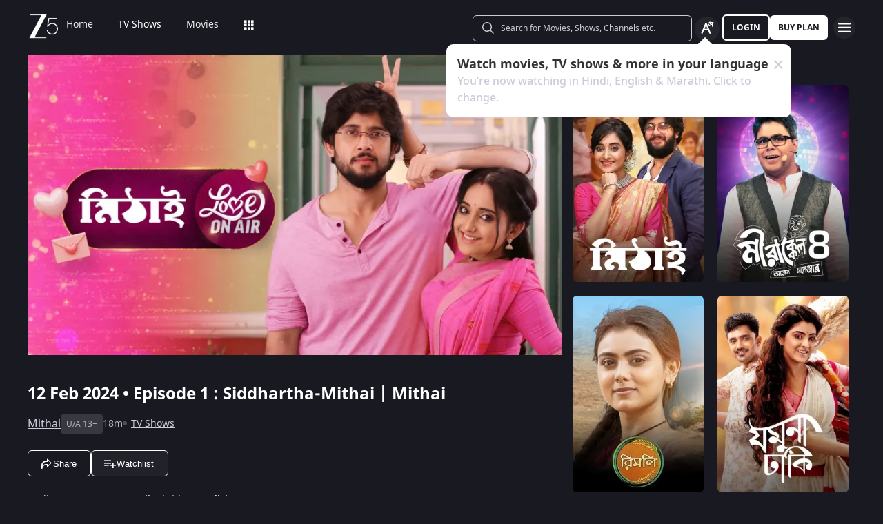

--- FILE ---
content_type: text/html; charset=utf-8
request_url: https://www.zee5.com/tv-shows/details/mithai/0-6-3121/siddhartha-mithai-mithai/0-1-6z5517266
body_size: 110362
content:
<!DOCTYPE html><html lang="en"><head><meta charSet="utf-8"/><meta name="theme-color" content="#1d001e"/><meta name="viewport" content="width=device-width,initial-scale=1,user-scalable=no,shrink-to-fit=no"/><meta name="facebook-domain-verification" content="ysxdlsijfp0rxdl1nrdg2gp2b1kqmu"/><link rel="preload" fetchpriority="high" as="image" href="/webapp-assets/images/fallback_portrait_new.svg" type="image/webp"/><meta name="robots" content="index, follow"/><title>Watch Mithai TV Serial 12th February 2024 Full Episode 1 Online on ZEE5</title><meta name="description" content="Enjoy 12th February 2024&#x27;s full episode 1 of Mithai TV serial online. Watch Siddhartha-Mithai | Mithai full episode. View best scenes, clips, previews &amp; more of Mithai in HD on ZEE5"/><link rel="canonical" href="https://www.zee5.com/tv-shows/details/mithai/0-6-3121/siddhartha-mithai-mithai/0-1-6z5517266"/><link rel="alternate" hrefLang="x-default" href="https://www.zee5.com/tv-shows/details/mithai/0-6-3121/siddhartha-mithai-mithai/0-1-6z5517266"/><link rel="alternate" hrefLang="bn" href="https://www.zee5.com/global/bn/tv-shows/details/mithai/0-6-3121/siddhartha-mithai-mithai/0-1-6z5517266"/><link rel="alternate" hrefLang="en" href="https://www.zee5.com/global/tv-shows/details/mithai/0-6-3121/siddhartha-mithai-mithai/0-1-6z5517266"/><link rel="alternate" hrefLang="gu" href="https://www.zee5.com/global/gu/tv-shows/details/mithai/0-6-3121/siddhartha-mithai-mithai/0-1-6z5517266"/><link rel="alternate" hrefLang="hi" href="https://www.zee5.com/global/hi/tv-shows/details/mithai/0-6-3121/siddhartha-mithai-mithai/0-1-6z5517266"/><link rel="alternate" hrefLang="hr" href="https://www.zee5.com/global/hr/tv-shows/details/mithai/0-6-3121/siddhartha-mithai-mithai/0-1-6z5517266"/><link rel="alternate" hrefLang="kn" href="https://www.zee5.com/global/kn/tv-shows/details/mithai/0-6-3121/siddhartha-mithai-mithai/0-1-6z5517266"/><link rel="alternate" hrefLang="ml" href="https://www.zee5.com/global/ml/tv-shows/details/mithai/0-6-3121/siddhartha-mithai-mithai/0-1-6z5517266"/><link rel="alternate" hrefLang="mr" href="https://www.zee5.com/global/mr/tv-shows/details/mithai/0-6-3121/siddhartha-mithai-mithai/0-1-6z5517266"/><link rel="alternate" hrefLang="pa" href="https://www.zee5.com/global/pa/tv-shows/details/mithai/0-6-3121/siddhartha-mithai-mithai/0-1-6z5517266"/><link rel="alternate" hrefLang="ta" href="https://www.zee5.com/global/ta/tv-shows/details/mithai/0-6-3121/siddhartha-mithai-mithai/0-1-6z5517266"/><link rel="alternate" hrefLang="te" href="https://www.zee5.com/global/te/tv-shows/details/mithai/0-6-3121/siddhartha-mithai-mithai/0-1-6z5517266"/><link rel="alternate" hrefLang="th" href="https://www.zee5.com/global/th/tv-shows/details/mithai/0-6-3121/siddhartha-mithai-mithai/0-1-6z5517266"/><link rel="alternate" hrefLang="id" href="https://www.zee5.com/global/id/tv-shows/details/mithai/0-6-3121/siddhartha-mithai-mithai/0-1-6z5517266"/><link rel="alternate" hrefLang="ms" href="https://www.zee5.com/global/ms/tv-shows/details/mithai/0-6-3121/siddhartha-mithai-mithai/0-1-6z5517266"/><link rel="alternate" hrefLang="ru" href="https://www.zee5.com/global/ru/tv-shows/details/mithai/0-6-3121/siddhartha-mithai-mithai/0-1-6z5517266"/><link rel="alternate" hrefLang="de" href="https://www.zee5.com/global/de/tv-shows/details/mithai/0-6-3121/siddhartha-mithai-mithai/0-1-6z5517266"/><link rel="alternate" hrefLang="bn-in" href="https://www.zee5.com/bn/tv-shows/details/mithai/0-6-3121/siddhartha-mithai-mithai/0-1-6z5517266"/><link rel="alternate" hrefLang="en-in" href="https://www.zee5.com/tv-shows/details/mithai/0-6-3121/siddhartha-mithai-mithai/0-1-6z5517266"/><link rel="alternate" hrefLang="gu-in" href="https://www.zee5.com/gu/tv-shows/details/mithai/0-6-3121/siddhartha-mithai-mithai/0-1-6z5517266"/><link rel="alternate" hrefLang="hi-in" href="https://www.zee5.com/hi/tv-shows/details/mithai/0-6-3121/siddhartha-mithai-mithai/0-1-6z5517266"/><link rel="alternate" hrefLang="hr-in" href="https://www.zee5.com/hr/tv-shows/details/mithai/0-6-3121/siddhartha-mithai-mithai/0-1-6z5517266"/><link rel="alternate" hrefLang="kn-in" href="https://www.zee5.com/kn/tv-shows/details/mithai/0-6-3121/siddhartha-mithai-mithai/0-1-6z5517266"/><link rel="alternate" hrefLang="ml-in" href="https://www.zee5.com/ml/tv-shows/details/mithai/0-6-3121/siddhartha-mithai-mithai/0-1-6z5517266"/><link rel="alternate" hrefLang="mr-in" href="https://www.zee5.com/mr/tv-shows/details/mithai/0-6-3121/siddhartha-mithai-mithai/0-1-6z5517266"/><link rel="alternate" hrefLang="pa-in" href="https://www.zee5.com/pa/tv-shows/details/mithai/0-6-3121/siddhartha-mithai-mithai/0-1-6z5517266"/><link rel="alternate" hrefLang="ta-in" href="https://www.zee5.com/ta/tv-shows/details/mithai/0-6-3121/siddhartha-mithai-mithai/0-1-6z5517266"/><link rel="alternate" hrefLang="te-in" href="https://www.zee5.com/te/tv-shows/details/mithai/0-6-3121/siddhartha-mithai-mithai/0-1-6z5517266"/><script id="videoObject" type="application/ld+json">{"@context":"http://schema.org/","@type":"VideoObject","name":[{"@language":"en-in","@value":"Siddhartha-Mithai | Mithai"}],"description":[{"@language":"en-in","@value":"This Valentine's Day, celebrate love in all its glory and watch some romantic moments between Siddhartha and Mithai from Mithai."}],"inLanguage":"Bengali","thumbnailUrl":["https://akamaividz2.zee5.com/image/upload/w_1170,h_658,c_scale,f_avif,q_auto:eco/resources/0-1-6z5517266/list/1170X658withlogoe46a898637114773b09d8cc8675834081bd32064238640448d3e3ba61706d019.jpg"],"contentUrl":"https://www.zee5.com/tv-shows/details/mithai/0-6-3121/siddhartha-mithai-mithai/0-1-6z5517266","author":"Siddhartha-Mithai | Mithai","headline":"Siddhartha-Mithai | Mithai","genre":["Drama","Romance"],"embedUrl":"https://www.zee5.com/embed/0-1-6z5517266","uploadDate":"2024-2-12","publisher":{"@context":"https://schema.org","@type":"Organization","name":"ZEE5","url":"https://www.zee5.com","image":"https://www.zee5.com/images/ZEE5_logo.svg?ver=4.20.0","logo":{"@type":"ImageObject","url":"https://www.zee5.com/images/ZEE5_logo.svg?ver=4.20.0","width":600,"height":60}},"duration":"PT0H18M54S","director":["Rajendra Prasad Das"],"actors":["Soumitrisha Kundu","Adrit Roy"]}</script><script id="TVEpisodes" type="application/ld+json">{"@context":["http://schema.org/",{"@language":"bn"}],"@type":"TVEpisode","url":"https://www.zee5.com/tv-shows/details/mithai/0-6-3121/siddhartha-mithai-mithai/0-1-6z5517266","image":["https://akamaividz2.zee5.com/image/upload/w_1170,h_658,c_scale,f_avif,q_auto:eco/resources/0-1-6z5517266/list/1170X658withlogoe46a898637114773b09d8cc8675834081bd32064238640448d3e3ba61706d019.jpg"],"name":[{"@language":"en-in","@value":"Siddhartha-Mithai | Mithai"}],"description":[{"@language":"en-in","@value":"This Valentine's Day, celebrate love in all its glory and watch some romantic moments between Siddhartha and Mithai from Mithai."}],"genre":["Drama","Romance"],"inLanguage":"bn","duration":"PT0H18M54S","episodeNumber":1,"releasedEvent":{"@type":"PublicationEvent","name":"Siddhartha-Mithai | Mithai","startDate":"2024-2-12","location":{"@type":"Country","name":[""]}},"potentialAction":{"@type":"WatchAction","target":{"@type":"EntryPoint","inLanguage":"bn","urlTemplate":"https://www.zee5.com/tv-shows/details/mithai/0-6-3121/siddhartha-mithai-mithai/0-1-6z5517266","actionPlatform":["http://schema.org/DesktopWebPlatform","http://schema.org/MobileWebPlatform","http://schema.org/IOSPlatform","http://schema.org/AndroidPlatform","http://schema.org/AndroidTVPlatform","http://schema.googleapis.com/GoogleVideoCast"]},"expectsAcceptanceOf":[]},"partOfSeason":[{"@type":"TVSeason","name":[{"@language":"en-in","@value":"Mithai Season 1"}],"seasonNumber":1}],"partOfSeries":[{"@type":"TVSeries","@id":"https://www.zee5.com/tv-shows/details/mithai/0-6-3121/siddhartha-mithai-mithai/0-1-6z5517266","name":"Siddhartha-Mithai | Mithai"}]}</script><script id="websiteSearch" type="application/ld+json">{"@context":"http://schema.org/","@type":"WebSite","url":"https://www.zee5.com/","name":"Zee5","potentialAction":[{"@type":"SearchAction","target":"https://www.zee5.com/search?q={search_term_string}","query-input":"required name=search_term_string"}]}</script><script id="schema" type="application/ld+json">{"@context":"http://schema.org","@type":"BreadcrumbList","itemListElement":[{"@type":"ListItem","position":1,"item":{"@id":"https://www.zee5.com/","name":"Home"}},{"@type":"ListItem","position":2,"item":{"@id":"https://www.zee5.com/tv-shows","name":"Shows"}},{"@type":"ListItem","position":3,"item":{"@id":"https://www.zee5.com/tv-shows/details/mithai/0-6-3121","name":"Mithai"}},{"@type":"ListItem","position":4,"item":{"@id":"https://www.zee5.com/tv-shows/details/mithai/0-6-3121/siddhartha-mithai-mithai/0-1-6z5517266","name":"Episode 1"}}]}</script><script id="siteNavigation" type="application/ld+json">{"@context":"http://schema.org/","@graph":[{"@context":"http://schema.org/","@type":"SiteNavigationElement","@id":"https://www.zee5.com/celebs/sunny-leone/filmography#table-of-contents","name":"Home","url":"https://www.zee5.com"},{"@context":"http://schema.org/","@type":"SiteNavigationElement","@id":"https://www.zee5.com/celebs/sunny-leone/filmography#table-of-contents","name":"TV Shows","url":"https://www.zee5.com/tv-shows"},{"@context":"http://schema.org/","@type":"SiteNavigationElement","@id":"https://www.zee5.com/celebs/sunny-leone/filmography#table-of-contents","name":"Movies","url":"https://www.zee5.com/movies"},{"@context":"http://schema.org/","@type":"SiteNavigationElement","@id":"https://www.zee5.com/celebs/sunny-leone/filmography#table-of-contents","name":"Web Series","url":"https://www.zee5.com/web-series"},{"@context":"http://schema.org/","@type":"SiteNavigationElement","@id":"https://www.zee5.com/celebs/sunny-leone/filmography#table-of-contents","name":"News","url":"https://www.zee5.com/news"},{"@context":"http://schema.org/","@type":"SiteNavigationElement","@id":"https://www.zee5.com/celebs/sunny-leone/filmography#table-of-contents","name":"Eduauraa","url":"https://www.zee5.com/eduauraa"},{"@context":"http://schema.org/","@type":"SiteNavigationElement","@id":"https://www.zee5.com/celebs/sunny-leone/filmography#table-of-contents","name":"Premium","url":"https://www.zee5.com/premium"},{"@context":"http://schema.org/","@type":"SiteNavigationElement","@id":"https://www.zee5.com/celebs/sunny-leone/filmography#table-of-contents","name":"LIVE TV","url":"https://www.zee5.com/livetv"},{"@context":"http://schema.org/","@type":"SiteNavigationElement","@id":"https://www.zee5.com/celebs/sunny-leone/filmography#table-of-contents","name":"Music","url":"https://www.zee5.com/music-videos"},{"@context":"http://schema.org/","@type":"SiteNavigationElement","@id":"https://www.zee5.com/celebs/sunny-leone/filmography#table-of-contents","name":"Rent","url":"https://www.zee5.com/zee-plex-movies-on-rent"},{"@context":"http://schema.org/","@type":"SiteNavigationElement","@id":"https://www.zee5.com/celebs/sunny-leone/filmography#table-of-contents","name":"Play","url":"https://www.zee5.com/play5-games"},{"@context":"http://schema.org/","@type":"SiteNavigationElement","@id":"https://www.zee5.com/celebs/sunny-leone/filmography#table-of-contents","name":"Articles","url":"https://www.zee5.com/articles"},{"@context":"http://schema.org/","@type":"SiteNavigationElement","@id":"https://www.zee5.com/celebs/sunny-leone/filmography#table-of-contents","name":"Kids","url":"https://www.zee5.com/kids"},{"@context":"http://schema.org/","@type":"SiteNavigationElement","@id":"https://www.zee5.com/celebs/sunny-leone/filmography#table-of-contents","name":"Videos","url":"https://www.zee5.com/videos"},{"@context":"http://schema.org/","@type":"SiteNavigationElement","@id":"https://www.zee5.com/celebs/sunny-leone/filmography#table-of-contents","name":"Zee5News","url":"https://www.zee5.com/zee5news"},{"@context":"http://schema.org/","@type":"SiteNavigationElement","@id":"https://www.zee5.com/celebs/sunny-leone/filmography#table-of-contents","name":"TV Channels","url":"https://www.zee5.com/tv-channels"}]}</script><script id="table" type="application/ld+json">{"@context":"http://schema.org/","@type":"Table","about":"Details About Mithai Show: "}</script><meta property="og:title" content="Watch Mithai TV Serial 12th February 2024 Full Episode 1 Online on ZEE5"/><meta property="og:description" content="Enjoy 12th February 2024&#x27;s full episode 1 of Mithai TV serial online. Watch Siddhartha-Mithai | Mithai full episode. View best scenes, clips, previews &amp; more of Mithai in HD on ZEE5"/><meta property="og:image" content="https://akamaividz2.zee5.com/image/upload/w_1170,h_658,c_scale,f_avif,q_auto:eco/resources/0-1-6z5517266/list/1170X658withlogoe46a898637114773b09d8cc8675834081bd32064238640448d3e3ba61706d019.jpg"/><meta property="og:type" content="website"/><meta property="og:site_name" content="ZEE5"/><meta property="og:url" content="https://www.zee5.com/tv-shows/details/mithai/0-6-3121/siddhartha-mithai-mithai/0-1-6z5517266"/><meta property="fb:app_id" content="531754847171576"/><meta name="twitter:card" content="summary_large_image"/><meta name="twitter:site" content="@ZEE5India"/><meta name="twitter:title" content="Watch Mithai TV Serial 12th February 2024 Full Episode 1 Online on ZEE5"/><meta name="twitter:description" content="Enjoy 12th February 2024&#x27;s full episode 1 of Mithai TV serial online. Watch Siddhartha-Mithai | Mithai full episode. View best scenes, clips, previews &amp; more of Mithai in HD on ZEE5"/><meta name="twitter:image" content="https://akamaividz2.zee5.com/image/upload/w_1170,h_658,c_scale,f_avif,q_auto:eco/resources/0-1-6z5517266/list/1170X658withlogoe46a898637114773b09d8cc8675834081bd32064238640448d3e3ba61706d019.jpg"/><meta name="twitter:url" content="https://www.zee5.com/tv-shows/details/mithai/0-6-3121/siddhartha-mithai-mithai/0-1-6z5517266"/><meta name="twitter:app:country" content="IN"/><meta name="twitter:app:name:iphone" content="ZEE5"/><meta name="twitter:app:id:iphone" content="743691886"/><meta name="twitter:app:url:iphone" content="https://www.zee5.com/tv-shows/details/mithai/0-6-3121/siddhartha-mithai-mithai/0-1-6z5517266"/><meta name="twitter:app:name:googleplay" content="ZEE5"/><meta name="twitter:app:id:googleplay" content="com.graymatrix.did"/><meta name="twitter:app:url:googleplay" content="https://www.zee5.com/tv-shows/details/mithai/0-6-3121/siddhartha-mithai-mithai/0-1-6z5517266"/><meta property="og:image:width" content="200"/><meta property="og:image:height" content="200"/><meta property="al:ios:url" content="https://www.zee5.com/tv-shows/details/mithai/0-6-3121/siddhartha-mithai-mithai/0-1-6z5517266"/><meta property="al:ios:app_store_id" content="743691886"/><meta property="al:ios:app_name" content="ZEE5"/><meta property="al:android:url" content="https://www.zee5.com/tv-shows/details/mithai/0-6-3121/siddhartha-mithai-mithai/0-1-6z5517266"/><meta property="al:android:package" content="com.graymatrix.did"/><meta property="al:android:app_name" content="ZEE5"/><link rel="preload" href="https://akamaividz2.zee5.com/image/upload/w_822,h_462,c_scale,f_webp,q_auto:eco/resources/0-1-6z5517266/list/1170X658withlogoe46a898637114773b09d8cc8675834081bd32064238640448d3e3ba61706d019.jpg" as="image" type="image/webp" fetchpriority="high"/><meta name="next-head-count" content="72"/><meta charSet="utf-8"/><link rel="shortcut icon" href="/webapp-assets/images/favicon.ico?ver=5.1.7"/><link rel="icon" sizes="16x16" href="/webapp-assets/images/favicon-16x16.png?ver=5.1.7"/><link rel="icon" sizes="32x32" href="/webapp-assets/images/favicon-32x32.png?ver=5.1.7"/><link rel="icon" href="/webapp-assets/images/favicon.ico?ver=5.1.7"/><link rel="apple-touch-icon" sizes="180x180" href="/webapp-assets/images/apple-touch-icon-180x180.png?ver=5.1.7"/><link rel="preconnect" href="https://akamaividz2.zee5.com" crossorigin=""/><link rel="dns-prefetch" href="https://gwapi.zee5.com"/><link rel="dns-prefetch" href="https://subscriptionapiv2.zee5.com"/><link rel="preconnect" href="https://playerscript.zee5.com"/><link rel="dns-prefetch" href="//oms-co.zee5.com"/><link rel="dns-prefetch" href="//auth.zee5.com"/><link rel="dns-prefetch" href="//artemis.zee5.com"/><link rel="manifest" href="/webapp-assets/scripts/manifest.json?ver=5.1.7"/><script>window.dataLayer = window.dataLayer || [];</script><link rel="preload" href="/_next/static/media/6601ccaf8a997f9c-s.p.woff2" as="font" type="font/woff2" crossorigin="anonymous" data-next-font="size-adjust"/><link rel="preload" href="/_next/static/media/62f42a56bf69a312-s.p.woff2" as="font" type="font/woff2" crossorigin="anonymous" data-next-font="size-adjust"/><link rel="preload" href="/_next/static/media/acf4bc220566f1d3-s.p.woff2" as="font" type="font/woff2" crossorigin="anonymous" data-next-font="size-adjust"/><link rel="preload" href="/_next/static/media/b055789615290920-s.p.woff2" as="font" type="font/woff2" crossorigin="anonymous" data-next-font="size-adjust"/><link rel="preload" href="/_next/static/media/6a4d087b6d6fb569-s.p.woff2" as="font" type="font/woff2" crossorigin="anonymous" data-next-font="size-adjust"/><link rel="preload" href="/_next/static/media/17cb90cec2077cb3-s.p.woff2" as="font" type="font/woff2" crossorigin="anonymous" data-next-font="size-adjust"/><link rel="preload" href="/_next/static/media/b4de8a0ce23afbe6-s.p.woff" as="font" type="font/woff" crossorigin="anonymous" data-next-font="size-adjust"/><link rel="preload" href="/_next/static/css/b80b9a003f2d0ea8.css" as="style"/><link rel="stylesheet" href="/_next/static/css/b80b9a003f2d0ea8.css" data-n-g=""/><link rel="preload" href="/_next/static/css/d4ff66de35843042.css" as="style"/><link rel="stylesheet" href="/_next/static/css/d4ff66de35843042.css"/><noscript data-n-css=""></noscript><script defer="" nomodule="" src="/_next/static/chunks/polyfills-c67a75d1b6f99dc8.js"></script><script defer="" src="/_next/static/chunks/1727-4048d57c9a64ba21.js"></script><script defer="" src="/_next/static/chunks/9534.01083f4983342cc3.js"></script><script src="/_next/static/chunks/webpack-8c7e09f44f7828a4.js" defer=""></script><script src="/_next/static/chunks/main-dccbb18afd1c5a37.js" defer=""></script><script src="/_next/static/chunks/4090-732431ef8d2e2ddb.js" defer=""></script><script src="/_next/static/chunks/pages/_app-c95a010ea7ab3e2e.js" defer=""></script><script src="/_next/static/chunks/5675-540353cbb78bc31b.js" defer=""></script><script src="/_next/static/chunks/9009-ea946208254f8e98.js" defer=""></script><script src="/_next/static/chunks/1920-8d4138233e574ab6.js" defer=""></script><script src="/_next/static/chunks/1075-8a7fbc7b99987c13.js" defer=""></script><script src="/_next/static/chunks/6090-9986fea03f9bda5e.js" defer=""></script><script src="/_next/static/chunks/8364-acb585cc498f3ccd.js" defer=""></script><script src="/_next/static/chunks/2837-58e19caeb8e7cab8.js" defer=""></script><script src="/_next/static/chunks/5326-fbf7b2f3ab2fedb3.js" defer=""></script><script src="/_next/static/chunks/3197-9dd1d22da8af9e73.js" defer=""></script><script src="/_next/static/chunks/7032-f46e437454559d20.js" defer=""></script><script src="/_next/static/chunks/137-158d499fc115fbf1.js" defer=""></script><script src="/_next/static/chunks/6363-ebcc6e4c43c3899b.js" defer=""></script><script src="/_next/static/chunks/3182-fdd68c73593e6102.js" defer=""></script><script src="/_next/static/chunks/pages/tv-shows/details/%5BshowName%5D/%5BshowId%5D/%5BepisodeName_seasonNo%5D/%5BepisodeId%5D-f16ace880e62ea4c.js" defer=""></script><script src="/_next/static/webapp-build-v5.1.7/_buildManifest.js" defer=""></script><script src="/_next/static/webapp-build-v5.1.7/_ssgManifest.js" defer=""></script></head><body><div id="__next"><style data-emotion="css-global 1elh5pq">html,body{padding:0;margin:0;font-family:-apple-system,BlinkMacSystemFont,Segoe UI,Roboto,Oxygen,Ubuntu,Cantarell,Fira Sans,Droid Sans,Helvetica Neue,sans-serif;background:#191922;min-height:100vh;font-size:16px;width:100vw;box-sizing:border-box;scrollbar-gutter:stable;}@media screen and (min-width: 1200px){html::-webkit-scrollbar,body::-webkit-scrollbar{background-color:transparent;border-radius:2px;height:5px;width:5px;}html::-webkit-scrollbar-thumb,body::-webkit-scrollbar-thumb{background-color:rgba(255, 255, 255, 0.1);border-radius:2.5px;}html::-webkit-scrollbar-track,body::-webkit-scrollbar-track{background-color:rgba(0, 0, 0, 0.2);border-radius:6px;}}a{color:inherit;-webkit-text-decoration:none;text-decoration:none;}#__next{min-height:100vh;position:relative;display:-webkit-box;display:-webkit-flex;display:-ms-flexbox;display:flex;-webkit-flex-direction:column;-ms-flex-direction:column;flex-direction:column;}*{box-sizing:border-box;margin:0;padding:0;}#modal-root{position:fixed;width:100%;bottom:20px;overflow:hidden;z-index:1010;}@media screen and (min-width: 1200px){#modal-root{bottom:60px;}}@-webkit-keyframes shine-lines{0%{-webkit-transform:translateX(-100%) scale(0, 1);-moz-transform:translateX(-100%) scale(0, 1);-ms-transform:translateX(-100%) scale(0, 1);transform:translateX(-100%) scale(0, 1);opacity:1;}75%{-webkit-transform:translateX(-25%) scale(0.5, 1);-moz-transform:translateX(-25%) scale(0.5, 1);-ms-transform:translateX(-25%) scale(0.5, 1);transform:translateX(-25%) scale(0.5, 1);opacity:0.6;}100%{-webkit-transform:translateX(25%) scale(1, 1);-moz-transform:translateX(25%) scale(1, 1);-ms-transform:translateX(25%) scale(1, 1);transform:translateX(25%) scale(1, 1);opacity:0.2;}}@keyframes shine-lines{0%{-webkit-transform:translateX(-100%) scale(0, 1);-moz-transform:translateX(-100%) scale(0, 1);-ms-transform:translateX(-100%) scale(0, 1);transform:translateX(-100%) scale(0, 1);opacity:1;}75%{-webkit-transform:translateX(-25%) scale(0.5, 1);-moz-transform:translateX(-25%) scale(0.5, 1);-ms-transform:translateX(-25%) scale(0.5, 1);transform:translateX(-25%) scale(0.5, 1);opacity:0.6;}100%{-webkit-transform:translateX(25%) scale(1, 1);-moz-transform:translateX(25%) scale(1, 1);-ms-transform:translateX(25%) scale(1, 1);transform:translateX(25%) scale(1, 1);opacity:0.2;}}@media screen and (min-width: 900px){::-webkit-scrollbar{width:0px;}::-webkit-scrollbar-track{background:#191922;border-radius:0px;margin:0px;}::-webkit-scrollbar-thumb{background:#191922;border-radius:0px;}::-webkit-scrollbar-track:hover{display:none;}}#af-smart-banner.afb-container{position:fixed;}#af-smart-banner.afb-container~#__next{padding-top:114px;}#af-smart-banner.afb-container~#__next #headerContainer{top:70px;}</style><style data-emotion="css dwhe5p">.css-dwhe5p{display:-webkit-box;display:-webkit-flex;display:-ms-flexbox;display:flex;-webkit-flex-direction:column;-ms-flex-direction:column;flex-direction:column;-webkit-box-pack:center;-ms-flex-pack:center;-webkit-justify-content:center;justify-content:center;-webkit-align-items:center;-webkit-box-align:center;-ms-flex-align:center;align-items:center;position:fixed;width:100%;top:0;z-index:101;padding:0 14px 0;background:#191922;}@media screen and (min-width: 600px){.css-dwhe5p{padding:8px 14px;}}@media screen and (min-width: 900px){.css-dwhe5p{padding:0px 14px 0;text-align:right;}}@media screen and (min-width: 1200px){.css-dwhe5p{padding:8px 40px 6px;}}</style><header class="css-dwhe5p"><style data-emotion="css 1dgzwdx">.css-1dgzwdx{display:-webkit-box;display:-webkit-flex;display:-ms-flexbox;display:flex;-webkit-flex-direction:row;-ms-flex-direction:row;flex-direction:row;-webkit-box-pack:justify;-webkit-justify-content:space-between;justify-content:space-between;-webkit-align-items:center;-webkit-box-align:center;-ms-flex-align:center;align-items:center;width:100%;z-index:101;height:44px;}@media screen and (min-width: 600px){.css-1dgzwdx{height:48px;}}@media screen and (min-width: 900px){.css-1dgzwdx{height:65px;text-align:right;padding-bottom:1px;}}</style><div data-testid="headerContainer" class="css-1dgzwdx"><style data-emotion="css 1enecox">.css-1enecox{max-width:60%;display:-webkit-box;display:-webkit-flex;display:-ms-flexbox;display:flex;-webkit-flex-direction:row;-ms-flex-direction:row;flex-direction:row;-webkit-box-pack:start;-ms-flex-pack:start;-webkit-justify-content:flex-start;justify-content:flex-start;-webkit-align-items:center;-webkit-box-align:center;-ms-flex-align:center;align-items:center;gap:12px;}</style><div class="css-1enecox"><style data-emotion="css 1ty7gog">.css-1ty7gog{width:32px;}</style><div data-testid="zee5-logo" class="css-1ty7gog"></div><style data-emotion="css 1kywmwz">.css-1kywmwz{margin-bottom:8px;margin-left:6px;}</style><div class="css-1kywmwz"><style data-emotion="css 1q2wuwl">.css-1q2wuwl{color:#FFFFFF;height:64px;left:0;right:0;z-index:1;text-align:left;display:-webkit-box;display:-webkit-flex;display:-ms-flexbox;display:flex;-webkit-flex-direction:row;-ms-flex-direction:row;flex-direction:row;-webkit-box-pack:center;-ms-flex-pack:center;-webkit-justify-content:center;justify-content:center;-webkit-align-items:center;-webkit-box-align:center;-ms-flex-align:center;align-items:center;overflow-x:auto;}@media screen and (min-width: 900px){.css-1q2wuwl{margin-top:0;}}@media screen and (min-width: 1200px){.css-1q2wuwl{height:46px;}}.css-1q2wuwl ul{margin:0;display:-webkit-box;display:-webkit-flex;display:-ms-flexbox;display:flex;overflow-x:auto;overflow-y:hidden;height:100%;padding:0;}.css-1q2wuwl ul >li{list-style-type:none;white-space:nowrap;}.css-1q2wuwl ul >li >a{position:relative;}.css-1q2wuwl ul >li >a:after{content:'';position:absolute;left:0;right:0;width:0;bottom:-8px;height:2px;background:#FFFFFF;opacity:0;margin:auto;-webkit-transition:width 0.25s ease-in,bottom 0.25s cubic-bezier(0.33, 0.04, 0.63, 0.93),opacity 0.25s ease-in,bottom 0.25s cubic-bezier(0.33, 0.04, 0.63, 0.93);transition:width 0.25s ease-in,bottom 0.25s cubic-bezier(0.33, 0.04, 0.63, 0.93),opacity 0.25s ease-in,bottom 0.25s cubic-bezier(0.33, 0.04, 0.63, 0.93);}@media screen and (min-width: 360px){.css-1q2wuwl{display:-webkit-box;}.css-1q2wuwl::-webkit-scrollbar{display:none;}}@media screen and (min-width: 1200px){.css-1q2wuwl{overflow-x:initial;}}</style><div data-testid="nav-menu-container" class="css-1q2wuwl"><ul><style data-emotion="css 2rjkhr">.css-2rjkhr{left:0;right:0;z-index:1;text-align:left;display:-webkit-box;display:-webkit-flex;display:-ms-flexbox;display:flex;-webkit-flex-direction:row;-ms-flex-direction:row;flex-direction:row;-webkit-box-pack:center;-ms-flex-pack:center;-webkit-justify-content:center;justify-content:center;-webkit-align-items:center;-webkit-box-align:center;-ms-flex-align:center;align-items:center;margin:0;list-style-type:none;border-radius:3px;padding:0 18px;white-space:nowrap;}.css-2rjkhr >a{position:relative;color:rgba(255, 255, 255, 0.9);}@media screen and (min-width: 320px){.css-2rjkhr >a{font-family:'__notasansRegular_d6dcbe','__notasansRegular_Fallback_d6dcbe',sans-serif;font-size:0.8125rem;line-height:1.25rem;font-weight:400;}}@media screen and (min-width: 600px){.css-2rjkhr >a{font-family:'__notasansRegular_d6dcbe','__notasansRegular_Fallback_d6dcbe',sans-serif;font-size:0.875rem;line-height:0.875rem;font-weight:400;}}.css-2rjkhr >a:after{content:'';position:absolute;left:0;right:0;width:0;bottom:-8px;height:2px;background:#FFFFFF;opacity:0;margin:auto;-webkit-transition:width 0.25s ease-in,bottom 0.25s cubic-bezier(0.33, 0.04, 0.63, 0.93),opacity 0.25s ease-in,bottom 0.25s cubic-bezier(0.33, 0.04, 0.63, 0.93);transition:width 0.25s ease-in,bottom 0.25s cubic-bezier(0.33, 0.04, 0.63, 0.93),opacity 0.25s ease-in,bottom 0.25s cubic-bezier(0.33, 0.04, 0.63, 0.93);}.css-2rjkhr:hover >a{text-shadow:0.5px 0 0.5px #FFFFFF;position:relative;}.css-2rjkhr:hover >a:after{width:100%;opacity:1;-webkit-transition:width 0.25s ease-in,bottom 0.25s cubic-bezier(0.33, 0.04, 0.63, 0.93);transition:width 0.25s ease-in,bottom 0.25s cubic-bezier(0.33, 0.04, 0.63, 0.93);}</style><li data-testid="home-nav-btn" class="css-2rjkhr"><a href="/" title="Watch TV Shows, Originals, Movies &amp; Live News Online" class="css-1ata0z2">Home</a></li><style data-emotion="css 1uq9cy5">.css-1uq9cy5{left:0;right:0;z-index:1;text-align:left;display:-webkit-box;display:-webkit-flex;display:-ms-flexbox;display:flex;-webkit-flex-direction:row;-ms-flex-direction:row;flex-direction:row;-webkit-box-pack:center;-ms-flex-pack:center;-webkit-justify-content:center;justify-content:center;-webkit-align-items:center;-webkit-box-align:center;-ms-flex-align:center;align-items:center;margin:0;list-style-type:none;border-radius:3px;padding:0 18px;white-space:nowrap;}.css-1uq9cy5 >a{position:relative;color:#FFFFFF;}@media screen and (min-width: 320px){.css-1uq9cy5 >a{font-family:'__notasansRegular_d6dcbe','__notasansRegular_Fallback_d6dcbe',sans-serif;font-size:0.8125rem;line-height:1.25rem;font-weight:400;}}@media screen and (min-width: 600px){.css-1uq9cy5 >a{font-family:'__notasansRegular_d6dcbe','__notasansRegular_Fallback_d6dcbe',sans-serif;font-size:0.875rem;line-height:0.875rem;font-weight:400;}}.css-1uq9cy5 >a:after{content:'';position:absolute;left:0;right:0;width:0;bottom:-8px;height:2px;background:#FFFFFF;opacity:0;margin:auto;-webkit-transition:width 0.25s ease-in,bottom 0.25s cubic-bezier(0.33, 0.04, 0.63, 0.93),opacity 0.25s ease-in,bottom 0.25s cubic-bezier(0.33, 0.04, 0.63, 0.93);transition:width 0.25s ease-in,bottom 0.25s cubic-bezier(0.33, 0.04, 0.63, 0.93),opacity 0.25s ease-in,bottom 0.25s cubic-bezier(0.33, 0.04, 0.63, 0.93);}.css-1uq9cy5 >a:after{width:100%;opacity:1;}.css-1uq9cy5:hover >a{text-shadow:0.5px 0 0.5px #FFFFFF;position:relative;}.css-1uq9cy5:hover >a:after{width:100%;opacity:1;-webkit-transition:width 0.25s ease-in,bottom 0.25s cubic-bezier(0.33, 0.04, 0.63, 0.93);transition:width 0.25s ease-in,bottom 0.25s cubic-bezier(0.33, 0.04, 0.63, 0.93);}</style><li data-testid="tvshows-nav-btn" class="css-1uq9cy5"><a href="/tv-shows" title="Watch TV Serials &amp; Shows Online" class="css-1ata0z2">TV Shows</a></li><li data-testid="movies-nav-btn" class="css-2rjkhr"><a href="/movies" title="Watch Movies Online" class="css-1ata0z2">Movies</a></li></ul><style data-emotion="css c887od">.css-c887od{padding:15px 18px 32px 18px;margin-top:auto;cursor:pointer;}.css-c887od >ul{display:none;}.css-c887od:hover >ul{padding:16px 0px;display:block;position:absolute;height:auto;background:#191922;border:1px solid rgba(255, 255, 255, 0.11);border-radius:6px;box-shadow:0 2px 4px 0 #000;margin-top:32px;-webkit-transform:translateX(-50%);-moz-transform:translateX(-50%);-ms-transform:translateX(-50%);transform:translateX(-50%);max-height:calc(100vh - 100px);overflow:hidden;overflow-y:auto;}.css-c887od:hover >ul::-webkit-scrollbar{width:5px;}.css-c887od:hover >ul::-webkit-scrollbar-track{background:#333333;border-radius:2.5px;margin:0px;}.css-c887od:hover >ul::-webkit-scrollbar-thumb{background:#4F4F4F;border-radius:2.5px;}.css-c887od:hover >ul::-webkit-scrollbar-track:hover{display:none;}.css-c887od:hover >ul li{border-bottom:0px solid rgba(255, 255, 255, 0.1);padding:1px 16px;}.css-c887od:hover >ul li >a{display:block;font-family:'__notasansBold_e309a0','__notasansBold_Fallback_e309a0',sans-serif;font-size:0.875rem;line-height:1.375rem;font-weight:700;box-sizing:border-box;width:168px;height:48px;padding:14px 16px;border-radius:8px;text-align:left;cursor:pointer;color:#cfc3ca;}.css-c887od:hover >ul li >a:hover{background:rgba(255, 255, 255, 0.06);}.css-c887od:before{font-family:'__initialLoadIcons_2ddc87','__initialLoadIcons_Fallback_2ddc87';speak:none;font-style:normal;font-variant:normal;text-transform:none;-webkit-font-smoothing:antialiased;-moz-osx-font-smoothing:grayscale;content:'\42';}.css-c887od:hover:before{-webkit-transition:color 0.25s ease-in,bottom 0.25s cubic-bezier(0.33, 0.04, 0.63, 0.93);transition:color 0.25s ease-in,bottom 0.25s cubic-bezier(0.33, 0.04, 0.63, 0.93);color:#FFFFFF;}</style><div data-testid="more-menu-container" class="css-c887od"><ul><style data-emotion="css 1lj50kh">.css-1lj50kh{left:0;right:0;z-index:1;text-align:left;display:-webkit-box;display:-webkit-flex;display:-ms-flexbox;display:flex;-webkit-flex-direction:row;-ms-flex-direction:row;flex-direction:row;-webkit-box-pack:center;-ms-flex-pack:center;-webkit-justify-content:center;justify-content:center;-webkit-align-items:center;-webkit-box-align:center;-ms-flex-align:center;align-items:center;margin:0;list-style-type:none;border-radius:3px;padding:0 18px;white-space:nowrap;}.css-1lj50kh >a{position:relative;color:rgba(255, 255, 255, 0.9);}@media screen and (min-width: 320px){.css-1lj50kh >a{font-family:'__notasansRegular_d6dcbe','__notasansRegular_Fallback_d6dcbe',sans-serif;font-size:0.8125rem;line-height:1.25rem;font-weight:400;}}@media screen and (min-width: 600px){.css-1lj50kh >a{font-family:'__notasansRegular_d6dcbe','__notasansRegular_Fallback_d6dcbe',sans-serif;font-size:0.875rem;line-height:0.875rem;font-weight:400;}}.css-1lj50kh >a:after{content:'';position:absolute;left:0;right:0;width:0;bottom:-8px;height:2px;background:#FFFFFF;opacity:0;margin:auto;-webkit-transition:width 0.25s ease-in,bottom 0.25s cubic-bezier(0.33, 0.04, 0.63, 0.93),opacity 0.25s ease-in,bottom 0.25s cubic-bezier(0.33, 0.04, 0.63, 0.93);transition:width 0.25s ease-in,bottom 0.25s cubic-bezier(0.33, 0.04, 0.63, 0.93),opacity 0.25s ease-in,bottom 0.25s cubic-bezier(0.33, 0.04, 0.63, 0.93);}</style><li data-testid="zeeoriginals-nav-btn" class="css-1lj50kh"><a href="/web-series" class="css-1ata0z2">Web Series</a></li><li data-testid="free5-nav-btn" class="css-1lj50kh"><a href="/free5" class="css-1ata0z2">FREE5</a></li><li data-testid="kidz-nav-btn" class="css-1lj50kh"><a href="/kids" class="css-1ata0z2">KidZ</a></li><li data-testid="lolz-nav-btn" class="css-1lj50kh"><a href="/lolz" class="css-1ata0z2">LOLZ</a></li><li data-testid="live-nav-btn" class="css-1lj50kh"><a href="/live-tv" title="Watch Live TV Channels Online" class="css-1ata0z2">Live TV</a></li><li data-testid="rent-nav-btn" class="css-1lj50kh"><a href="/zee-plex-movies-on-rent" title="Rent &amp; Watch Movies on ZEEPLEX" class="css-1ata0z2">Rent</a></li><li data-testid="sports-nav-btn" class="css-1lj50kh"><a href="/sports/cricket/ilt20" class="css-1ata0z2">Sports</a></li><li data-testid="music-nav-btn" class="css-1lj50kh"><a href="/music-videos" title="Watch Music Videos Online" class="css-1ata0z2">Music</a></li><li data-testid="videos-nav-btn" class="css-1lj50kh"><a href="/videos" title="Watch Official Films Videos" class="css-1ata0z2">Videos</a></li><li data-testid="eduauraa-nav-btn" class="css-1lj50kh"><a href="/eduauraa" title="Digital Learning Platform for Class 6 to 12, NEET, JEE Exams" class="css-1ata0z2">Eduauraa</a></li></ul></div></div></div></div><style data-emotion="css 11vp2x4">.css-11vp2x4{display:-webkit-box;display:-webkit-flex;display:-ms-flexbox;display:flex;-webkit-flex-direction:row;-ms-flex-direction:row;flex-direction:row;-webkit-box-pack:end;-ms-flex-pack:end;-webkit-justify-content:flex-end;justify-content:flex-end;-webkit-align-items:center;-webkit-box-align:center;-ms-flex-align:center;align-items:center;gap:8px;width:100%;}@media screen and (min-width: 900px){.css-11vp2x4{gap:16px;width:auto;}}</style><div class="css-11vp2x4"><style data-emotion="css 1xqvoc5">.css-1xqvoc5{display:-webkit-box;display:-webkit-flex;display:-ms-flexbox;display:flex;-webkit-flex-direction:row;-ms-flex-direction:row;flex-direction:row;-webkit-box-pack:center;-ms-flex-pack:center;-webkit-justify-content:center;justify-content:center;-webkit-align-items:center;-webkit-box-align:center;-ms-flex-align:center;align-items:center;position:relative;}</style><div class="css-1xqvoc5"><style data-emotion="css 1wwpagu">.css-1wwpagu{background:none;border:none;display:none;position:relative;cursor:pointer;color:#fff;font-size:18px;height:36px;width:36px;border-radius:18px;background:rgba(255, 255, 255, 0.05);}.css-1wwpagu:before{font-family:'__initialLoadIcons_2ddc87','__initialLoadIcons_Fallback_2ddc87';speak:none;font-style:normal;font-variant:normal;text-transform:none;-webkit-font-smoothing:antialiased;-moz-osx-font-smoothing:grayscale;content:'\6c';}.css-1wwpagu:hover{background:rgba(255, 255, 255, 0.1);}@media screen and (min-width: 1200px){.css-1wwpagu{display:-webkit-box;display:-webkit-unset;display:-ms-unsetbox;display:unset;margin-right:4px;margin-top:4px;}}.css-1wwpagu:hover:after{font-family:'__notasansRegular_d6dcbe','__notasansRegular_Fallback_d6dcbe',sans-serif;font-size:0.6875rem;line-height:1rem;border-radius:3px;left:50%;content:attr(data-tooltip);position:absolute;bottom:-21px;padding:0 8px;min-width:95px;-webkit-transform:translateX(-50%);-moz-transform:translateX(-50%);-ms-transform:translateX(-50%);transform:translateX(-50%);background:#332B3A;}</style><button aria-label="Change label button" data-tooltip="Change Language" data-testid="language-change-btn" class="css-1wwpagu"></button></div><style data-emotion="css igdy2b">.css-igdy2b{background:transparent;border:2px solid #FFFFFF;border-radius:6px;color:#FFFFFF;padding:0px 12px;height:34px;display:-webkit-box;display:-webkit-flex;display:-ms-flexbox;display:flex;-webkit-flex-direction:row;-ms-flex-direction:row;flex-direction:row;-webkit-box-pack:center;-ms-flex-pack:center;-webkit-justify-content:center;justify-content:center;-webkit-align-items:center;-webkit-box-align:center;-ms-flex-align:center;align-items:center;font-family:'__notasansBold_e309a0','__notasansBold_Fallback_e309a0',sans-serif;font-size:0.75rem;line-height:2.1875rem;font-weight:700;cursor:pointer;box-sizing:content-box;}.css-igdy2b:hover{background-color:#fff;color:#333;-webkit-transition:background-color 0.25s ease-in,bottom 0.25s cubic-bezier(0.33, 0.04, 0.63, 0.93),color 0.25s ease-in,bottom 0.25s cubic-bezier(0.33, 0.04, 0.63, 0.93);transition:background-color 0.25s ease-in,bottom 0.25s cubic-bezier(0.33, 0.04, 0.63, 0.93),color 0.25s ease-in,bottom 0.25s cubic-bezier(0.33, 0.04, 0.63, 0.93);}@media screen and (min-width: 900px){.css-igdy2b{margin-left:auto;}}@media screen and (min-width: 1200px){.css-igdy2b{text-transform:uppercase;}}</style><a href="/signin?redirectFromWebApp=1" data-testid="login-btn" class="css-igdy2b">LOGIN</a><style data-emotion="css 1uf63sq">.css-1uf63sq{display:-webkit-box;display:-webkit-flex;display:-ms-flexbox;display:flex;-webkit-order:-1;-ms-flex-order:-1;order:-1;-webkit-box-flex:1;-webkit-flex-grow:1;-ms-flex-positive:1;flex-grow:1;margin-left:10px;}@media screen and (min-width: 900px){.css-1uf63sq{-webkit-order:0;-ms-flex-order:0;order:0;-webkit-box-flex:0;-webkit-flex-grow:0;-ms-flex-positive:0;flex-grow:0;margin-left:0px;}}</style><div data-testid="subscribe-btn" class="css-1uf63sq"><style data-emotion="css 14kmq9l">.css-14kmq9l{background-color:#fff;border-radius:4px;color:#191922;cursor:pointer;float:left;padding:9.5px 10px;position:relative;display:-webkit-box;display:-webkit-flex;display:-ms-flexbox;display:flex;-webkit-flex-direction:row;-ms-flex-direction:row;flex-direction:row;-webkit-box-pack:center;-ms-flex-pack:center;-webkit-justify-content:center;justify-content:center;-webkit-align-items:center;-webkit-box-align:center;-ms-flex-align:center;align-items:center;font-family:'__notasansBold_e309a0','__notasansBold_Fallback_e309a0',sans-serif;font-size:0.625rem;line-height:0.8125rem;font-weight:700;cursor:pointer;text-transform:uppercase;}@media screen and (min-width: 900px){.css-14kmq9l{margin-right:8px;}}.css-14kmq9l:hover{color:#fff;background-color:#4F4F59;-webkit-transition:background-color 0.25s ease-in,bottom 0.25s cubic-bezier(0.33, 0.04, 0.63, 0.93);transition:background-color 0.25s ease-in,bottom 0.25s cubic-bezier(0.33, 0.04, 0.63, 0.93);}@media screen and (min-width: 1200px){.css-14kmq9l{border:none;font-family:'__notasansBold_e309a0','__notasansBold_Fallback_e309a0',sans-serif;font-size:0.75rem;line-height:0.875rem;font-weight:700;border-radius:6px;padding:11px 12px;position:relative;}}</style><a href="/myaccount/subscription" class="css-14kmq9l">Buy Plan</a></div><span><style data-emotion="css n8ym0r">.css-n8ym0r{background:none;border:none;margin-right:2px;cursor:pointer;}@media screen and (min-width: 1200px){.css-n8ym0r{margin-right:0px;}}</style><button aria-label="hamburger menu icon" data-testid="hamburger-menu-btn" class="css-n8ym0r"><style data-emotion="css xwvhxw">.css-xwvhxw{display:-webkit-box;display:-webkit-flex;display:-ms-flexbox;display:flex;-webkit-flex-direction:row;-ms-flex-direction:row;flex-direction:row;-webkit-box-pack:center;-ms-flex-pack:center;-webkit-justify-content:center;justify-content:center;-webkit-align-items:center;-webkit-box-align:center;-ms-flex-align:center;align-items:center;color:#fff;font-size:18px;border-radius:16px;height:32px;width:32px;background:rgba(255, 255, 255, 0.05);}.css-xwvhxw:before{font-family:'__initialLoadIcons_2ddc87','__initialLoadIcons_Fallback_2ddc87';speak:none;font-style:normal;font-variant:normal;text-transform:none;-webkit-font-smoothing:antialiased;-moz-osx-font-smoothing:grayscale;content:'K';}.css-xwvhxw:hover{background:rgba(255, 255, 255, 0.1);}</style><div class="css-xwvhxw"></div></button></span></div></div><style data-emotion="css lkn3jh">.css-lkn3jh{width:100vw;-webkit-transition:all 0.3s cubic-bezier(0.4, 0, 0.2, 1);transition:all 0.3s cubic-bezier(0.4, 0, 0.2, 1);}.css-lkn3jh ::-webkit-scrollbar{height:0!important;}@media screen and (min-width: 1200px){.css-lkn3jh{height:0px;}}</style><div class="css-lkn3jh"></div></header><style data-emotion="css 1cfdzfy">.css-1cfdzfy{-webkit-flex:1;-ms-flex:1;flex:1;margin-top:108px;}@media screen and (min-width: 600px){.css-1cfdzfy{margin-top:128px;}}@media screen and (min-width: 1200px){.css-1cfdzfy{margin-top:80px;}}</style><div data-test-id="componentContainer" class="css-1cfdzfy"><style data-emotion="css 1x4gbo2">.css-1x4gbo2{overflow:hidden;overflow-y:auto;}@media screen and (min-width: 900px){.css-1x4gbo2{position:relative;}}</style><main class="__variable_2ddc87 css-1x4gbo2"><style data-emotion="css s3jpqr">.css-s3jpqr{width:100%;overflow:hidden;overflow-y:auto;}</style><div class="css-s3jpqr"><style data-emotion="css kjfa7b">.css-kjfa7b{display:-webkit-box;display:-webkit-flex;display:-ms-flexbox;display:flex;-webkit-flex-direction:column;-ms-flex-direction:column;flex-direction:column;-webkit-box-pack:start;-ms-flex-pack:start;-webkit-justify-content:flex-start;justify-content:flex-start;-webkit-align-items:stretch;-webkit-box-align:stretch;-ms-flex-align:stretch;align-items:stretch;color:#d8d8d8;}</style><div class="css-kjfa7b"><style data-emotion="css nhx78o">.css-nhx78o{display:-webkit-box;display:-webkit-flex;display:-ms-flexbox;display:flex;-webkit-flex-direction:row;-ms-flex-direction:row;flex-direction:row;-webkit-box-pack:justify;-webkit-justify-content:space-between;justify-content:space-between;-webkit-align-items:flex-start;-webkit-box-align:flex-start;-ms-flex-align:flex-start;align-items:flex-start;width:100%;}@media screen and (min-width: 1200px){.css-nhx78o{padding:0px 40px 0px 40px;}}@media screen and (min-width: 1800px){.css-nhx78o{padding:0px 100px 0px 100px;}}</style><section class="css-nhx78o"><style data-emotion="css 1cacsxc">.css-1cacsxc{display:-webkit-box;display:-webkit-flex;display:-ms-flexbox;display:flex;-webkit-flex-direction:column;-ms-flex-direction:column;flex-direction:column;-webkit-box-pack:justify;-webkit-justify-content:space-between;justify-content:space-between;-webkit-align-items:stretch;-webkit-box-align:stretch;-ms-flex-align:stretch;align-items:stretch;width:100%;}@media screen and (min-width: 1200px){.css-1cacsxc{width:64.5%;}}@media screen and (min-width: 1800px){.css-1cacsxc{width:69.5%;}}</style><div class="css-1cacsxc"><style data-emotion="css 7q9dhw">@media screen and (max-width: 1199px) and (orientation: portrait){.css-7q9dhw{width:100%;position:relative;z-index:100;}}</style><div data-testid="playerWrapper" class="css-7q9dhw"><style data-emotion="css o65k3y">.css-o65k3y{-webkit-flex-basis:63%;-ms-flex-preferred-size:63%;flex-basis:63%;}.css-o65k3y .figureTeaserBannerWrapper{z-index:2;}.css-o65k3y .figureTeaserBannerWrapper .teaserWrapperAdded{margin-bottom:48px;}.css-o65k3y #video-tag-tobaccoAdvisory{width:100%;max-height:100%;height:100%;position:absolute;}.css-o65k3y .playerPlaceholderAr{position:relative;z-index:2;}.css-o65k3y .playerPlaceholderAr:before{display:block;content:' ';width:100%;padding-top:56.25%;}.css-o65k3y .playerPlaceholderAr>.content{position:absolute;top:0;left:0;right:0;bottom:0;}@media screen and (max-width: 1199px) and (orientation: portrait){.css-o65k3y .playerPlaceholderAr.teaserHeight{margin-bottom:48px;}.css-o65k3y .playerPlaceholderAr .playerContentWrapper{position:fixed;top:65px;bottom:auto;}}@media screen and (max-width: 599px) and (orientation: portrait){.css-o65k3y .playerPlaceholderAr .playerContentWrapper{top:44px;}}@media screen and (min-width: 1200px){.css-o65k3y .playerPlaceholderAr.teaserHeight{margin-bottom:65px;}}@media screen and (max-width: 1199px) and (orientation: portrait){.css-o65k3y #af-smart-banner~#root .playerPlaceholderAr .playerContentWrapper{top:135px;}}@media screen and (max-width: 599px) and (orientation: portrait){.css-o65k3y #af-smart-banner~#root .playerPlaceholderAr .playerContentWrapper{top:114px;}}.css-o65k3y .playerContainer{position:relative;}.css-o65k3y .playerContainer .up-next-carousel{overflow:hidden;bottom:62px;height:48px;display:-webkit-box;display:-webkit-flex;display:-ms-flexbox;display:flex;position:absolute;-webkit-align-items:flex-end;-webkit-box-align:flex-end;-ms-flex-align:flex-end;align-items:flex-end;margin-left:10px;width:calc(100% - 10px);}{overflow:auto;}.css-o65k3y .playerContainer .up-next-carousel .up-next-upgrade{height:100%;border-radius:4px;font-family:'__notasansBold_e309a0','__notasansBold_Fallback_e309a0',sans-serif;font-size:0.75rem;line-height:1.125rem;font-weight:700;color:#210C33;border:1px solid #F0E5BB;box-shadow:0px 0px 10px 0px rgba(212, 175, 55, 1),inset 0px 0px 4px 0px rgba(212, 175, 55, 1);background:linear-gradient(102.9deg, #000000 0%, #000000 100%),linear-gradient(310.89deg, rgba(212, 175, 55, 0.2) 0%, rgba(212, 175, 55, 0.5) 99.35%);padding:4px;display:-webkit-box;display:-webkit-flex;display:-ms-flexbox;display:flex;-webkit-flex-direction:column;-ms-flex-direction:column;flex-direction:column;-webkit-box-pack:center;-ms-flex-pack:center;-webkit-justify-content:center;justify-content:center;-webkit-align-items:center;-webkit-box-align:center;-ms-flex-align:center;align-items:center;cursor:pointer;}.css-o65k3y .playerContainer .up-next-carousel .up-next-upgrade>div{background:#F0E5BB;padding:12px 18px;display:-webkit-box;display:-webkit-flex;display:-ms-flexbox;display:flex;-webkit-flex-direction:column;-ms-flex-direction:column;flex-direction:column;-webkit-box-pack:center;-ms-flex-pack:center;-webkit-justify-content:center;justify-content:center;-webkit-align-items:center;-webkit-box-align:center;-ms-flex-align:center;align-items:center;border-radius:2px;width:100%;height:100%;}.css-o65k3y .playerContainer .up-next-carousel .carousel-item-slide{border-radius:8px;height:46px;margin-right:6px;background-color:rgba(0, 0, 0, 0.6);border:1px solid rgba(255, 255, 255, 0.31);}.css-o65k3y .playerContainer .up-next-carousel .carousel-item-slide .mainCarouselDiv{width:190px;height:100%;box-sizing:border-box;padding:5px;cursor:pointer;}.css-o65k3y .playerContainer .up-next-carousel .carousel-item-slide .mainCarouselDiv img{border-radius:6px;height:100%;width:auto;margin-right:5px;float:left;}.css-o65k3y .playerContainer .up-next-carousel .carousel-item-slide .metadataContainer{display:-webkit-box;display:-webkit-flex;display:-ms-flexbox;display:flex;-webkit-box-pack:center;-ms-flex-pack:center;-webkit-justify-content:center;justify-content:center;-webkit-flex-direction:column;-ms-flex-direction:column;flex-direction:column;margin-left:10px;height:100%;}.css-o65k3y .playerContainer .up-next-carousel .carousel-item-slide .metadataContainer .upNext{font-family:'__notasansBold_e309a0','__notasansBold_Fallback_e309a0',sans-serif;font-size:0.625rem;line-height:0.875rem;font-weight:700;color:#FFFFFF;}.css-o65k3y .playerContainer .up-next-carousel .carousel-item-slide .metadataContainer .upNextTitle{font-family:'__notasansMedium_8371a7','__notasansMedium_Fallback_8371a7',sans-serif;font-size:0.5rem;line-height:0.5rem;font-weight:500;color:#FFFFFF;overflow:hidden;text-overflow:ellipsis;white-space:nowrap;}.css-o65k3y .playerContainer .up-next-carousel .carousel-item-slide .metadataContainer .upNextStart{font-family:'__notasansMedium_8371a7','__notasansMedium_Fallback_8371a7',sans-serif;font-size:0.5rem;line-height:0.75rem;font-weight:500;color:#CCCCD9;}.css-o65k3y .playerContainer .up-next-carousel .carousel-item-slide .metadataContainer .upNextStart .second-color{color:#FFFFFF;}@media screen and (min-width: 600px){.css-o65k3y .playerContainer .up-next-carousel{height:82px;bottom:68px;}.css-o65k3y .playerContainer .up-next-carousel .carousel-item-slide{height:80px;}.css-o65k3y .playerContainer .up-next-carousel .carousel-item-slide .mainCarouselDiv{width:300px;padding:8px;}.css-o65k3y .playerContainer .up-next-carousel .carousel-item-slide .mainCarouselDiv img{margin-right:16px;}.css-o65k3y .playerContainer .up-next-carousel .carousel-item-slide .metadataContainer .upNext,.css-o65k3y .playerContainer .up-next-carousel .carousel-item-slide .metadataContainer .upNextTitle,.css-o65k3y .playerContainer .up-next-carousel .carousel-item-slide .metadataContainer .upNextStart{font-size:1rem;line-height:1.3rem;}}@media screen and (min-width: 900px){.css-o65k3y .playerContainer .up-next-carousel{bottom:72px;}}@media screen and (min-width: 1200px){.css-o65k3y .playerContainer .up-next-carousel{height:90px;bottom:85px;}.css-o65k3y .playerContainer .up-next-carousel .carousel-item-slide{height:88px;}.css-o65k3y .playerContainer .up-next-carousel .carousel-item-slide .mainCarouselDiv{width:360px;padding:10px;}.css-o65k3y .playerContainer .up-next-carousel .carousel-item-slide .mainCarouselDiv img{margin-right:16px;}.css-o65k3y .playerContainer .up-next-carousel .carousel-item-slide .metadataContainer .upNext{font-size:1.5rem;line-height:2rem;}.css-o65k3y .playerContainer .up-next-carousel .carousel-item-slide .metadataContainer .upNextTitle,.css-o65k3y .playerContainer .up-next-carousel .carousel-item-slide .metadataContainer .upNextStart{font-size:1.2rem;line-height:1rem;}}@media screen and (min-width: 1366px){.css-o65k3y .playerContainer .up-next-carousel{height:108px;}.css-o65k3y .playerContainer .up-next-carousel .carousel-item-slide{height:106px;}.css-o65k3y .playerContainer .up-next-carousel .carousel-item-slide .metadataContainer .upNextTitle,.css-o65k3y .playerContainer .up-next-carousel .carousel-item-slide .metadataContainer .upNextStart{margin-top:6px;}}.css-o65k3y .playerContainer .carousal-button-container{display:none;pointer-events:none;}@media screen and (min-width: 1200px){.css-o65k3y .playerContainer .carousal-button-container{display:block;position:absolute;bottom:85px;left:10px;right:0;height:89px;}.css-o65k3y .playerContainer .carousal-button-container .carousal-prev-button,.css-o65k3y .playerContainer .carousal-button-container .carousal-next-button{position:absolute;left:8px;top:50%;-webkit-transform:translateY(-50%);-moz-transform:translateY(-50%);-ms-transform:translateY(-50%);transform:translateY(-50%);pointer-events:all;cursor:pointer;}.css-o65k3y .playerContainer .carousal-button-container .carousal-next-button{left:auto;right:8px;}}@media screen and (min-width: 1366px){.css-o65k3y .playerContainer .carousal-button-container{height:108px;}}.css-o65k3y .playerContainer:before{display:block;content:' ';width:100%;padding-top:56.25%;}.css-o65k3y .playerContainer>.content{position:absolute;top:0;left:0;right:0;bottom:0;}.css-o65k3y .playerContainer:before{-webkit-background-size:auto 50%;background-size:auto 50%;background-image:url('/webapp-assets/images/placeholder_zee5.svg');background-repeat:no-repeat;-webkit-background-position:center;background-position:center;background-color:rgba(56, 56, 64, 1);}.css-o65k3y .playerContainer>.content{width:100%;height:100%;}.css-o65k3y .playerContainer video.playerComp{display:none;}.css-o65k3y .chromeCastBtnContainer{margin-top:10px;right:2%;background:transparent;cursor:pointer;z-index:1;height:24px;width:30px;}.css-o65k3y .chromeCastBtnContainer.adjustChromeCastIconContainer{margin-right:38%;}.css-o65k3y .audio-selection-wrapper{position:absolute;display:-webkit-box;display:-webkit-flex;display:-ms-flexbox;display:flex;-webkit-box-pack:end;-ms-flex-pack:end;-webkit-justify-content:flex-end;justify-content:flex-end;-webkit-align-items:center;-webkit-box-align:center;-ms-flex-align:center;align-items:center;width:100%;-webkit-flex-direction:column;-ms-flex-direction:column;flex-direction:column;height:auto;-webkit-transform:matrix(1, 0, 0, 1, 0, 0);-moz-transform:matrix(1, 0, 0, 1, 0, 0);-ms-transform:matrix(1, 0, 0, 1, 0, 0);transform:matrix(1, 0, 0, 1, 0, 0);top:45%;bottom:0;padding-bottom:10%;background:linear-gradient(0deg, rgba(0, 0, 0, 0.80) 0%, rgba(0, 0, 0, 0.00) 100%);}@media screen and (max-width: 600px){.css-o65k3y .audio-selection-wrapper{padding-bottom:16%;top:10%;}}.css-o65k3y .audio-selection-list{display:-webkit-box;display:-webkit-flex;display:-ms-flexbox;display:flex;-webkit-flex-direction:row;-ms-flex-direction:row;flex-direction:row;}@media screen and (max-width: 600px){.css-o65k3y .audio-selection-list{display:-webkit-box;display:-webkit-flex;display:-ms-flexbox;display:flex;-webkit-box-flex-wrap:nowrap;-webkit-flex-wrap:nowrap;-ms-flex-wrap:nowrap;flex-wrap:nowrap;overflow-x:auto;overflow-y:hidden;-webkit-overflow-scrolling:touch;max-width:100vw;padding:0 15px;}}.css-o65k3y .audio-selection-list::-webkit-scrollbar{display:none;}.css-o65k3y .audio-stream-item{cursor:pointer;display:-webkit-inline-box;display:-webkit-inline-flex;display:-ms-inline-flexbox;display:inline-flex;-webkit-align-items:center;-webkit-box-align:center;-ms-flex-align:center;align-items:center;-webkit-box-pack:center;-ms-flex-pack:center;-webkit-justify-content:center;justify-content:center;-webkit-flex-direction:row-reverse;-ms-flex-direction:row-reverse;flex-direction:row-reverse;padding:8px 14px;height:auto;min-height:38px;width:-webkit-fit-content;width:-moz-fit-content;width:fit-content;max-width:none;box-sizing:border-box;border-radius:99px;margin-right:12px;color:#ffffff;font-weight:500;background:rgba(255, 255, 255, 0.15);font-size:12px;line-height:1.2;white-space:nowrap;}@media screen and (max-width: 600px){.css-o65k3y .audio-stream-item{font-size:11px;padding:8px 12px;min-height:34px;width:-webkit-fit-content;width:-moz-fit-content;width:fit-content;}}.css-o65k3y .audio-stream-item.activeAudioLang{border:2px solid #ffffff;}.css-o65k3y .audio-stream-item .lock-icon{width:14px;height:14px;margin-left:6px;-webkit-flex-shrink:0;-ms-flex-negative:0;flex-shrink:0;}.css-o65k3y .audio-selection-title{font-family:'__notasansBold_e309a0','__notasansBold_Fallback_e309a0',sans-serif;font-size:0.875rem;line-height:0.892857142875rem;font-weight:700;margin-top:21px;text-align:center;color:#ffffff;margin-bottom:12px;}@media screen and (min-width: 600px){.css-o65k3y .audio-selection-title{font-family:'__notasansBold_e309a0','__notasansBold_Fallback_e309a0',sans-serif;font-size:1rem;line-height:0.859375rem;font-weight:700;margin-top:28px;}}@media screen and (min-width: 900px){.css-o65k3y .audio-selection-title{font-family:'__notasansBold_e309a0','__notasansBold_Fallback_e309a0',sans-serif;font-size:1.125rem;line-height:0.83333333125rem;font-weight:700;margin-top:32px;}}@media screen and (min-width: 1800px){.css-o65k3y .audio-selection-title{font-family:'__notasansBold_e309a0','__notasansBold_Fallback_e309a0',sans-serif;font-size:1.75rem;line-height:0.9375rem;font-weight:700;margin-top:32px;}}.css-o65k3y .activeAudioLang{font-weight:700;padding:8px 16px;}.css-o65k3y .activeAudioLang>span{margin-right:9px;}.css-o65k3y .vjs-menu li{text-transform:none;}.css-o65k3y .playerContainer video::-webkit-media-text-track-container{display:none;}.css-o65k3y .playerContainer #video-tag-popup .vjs-http-source-selector,.css-o65k3y .playerContainer #video-tag-popup .vjs-fullscreen-control,.css-o65k3y .playerContainer #video-tag-popup .vjs-volume-control,.css-o65k3y .playerContainer #video-tag-popup .vjs-audio-button,.css-o65k3y .playerContainer #video-tag-popup .vjs-subtitles-button{display:none;}.css-o65k3y .playerContainer #video-tag-popup .vjs-volume-panel.vjs-hover{-webkit-transition:none;transition:none;width:40px;}@media screen and (min-width: 1800px){.css-o65k3y .playerContainer #video-tag-popup .vjs-volume-panel.vjs-hover{width:46px;}}.css-o65k3y .playerContainer #ad-ui{width:100%;height:100%;}.css-o65k3y .playerContainer #ins_endcard{-webkit-text-decoration:none;text-decoration:none;display:block;position:absolute;top:0px;left:0px;right:0;bottom:0;z-index:99;}.css-o65k3y .playerContainer .info-container{height:auto;width:auto;position:absolute;color:#ffffff;top:8px;left:8px;padding-left:8px;border-left:4px solid #ffffff;margin-right:6px;font-style:normal;-webkit-animation:0.5s ease-in-out 0s 1 fadeIn;animation:0.5s ease-in-out 0s 1 fadeIn;}@media (min-width: 600px){.css-o65k3y .playerContainer .info-container{top:16px;left:16px;}}@media (min-width: 900px){.css-o65k3y .playerContainer .info-container{height:auto;}}.css-o65k3y .playerContainer .info-container-inverse{-webkit-animation:0.5s ease-in-out 0s 1 fadeOut;animation:0.5s ease-in-out 0s 1 fadeOut;}.css-o65k3y .playerContainer .info-container .rating{font-family:'__notasansBold_e309a0','__notasansBold_Fallback_e309a0',sans-serif;font-size:0.75rem;line-height:1rem;font-weight:700;font-weight:bold;height:16px;padding-bottom:1px;}@media (min-width: 900px){.css-o65k3y .playerContainer .info-container .rating{font-size:1.5rem;line-height:2.0625rem;height:33px;}}.css-o65k3y .playerContainer .info-container .description{font-family:'__notasansRegular_d6dcbe','__notasansRegular_Fallback_d6dcbe',sans-serif;font-size:0.625rem;line-height:0.875rem;font-weight:400;font-weight:normal;height:28px;-webkit-box-orient:vertical;display:-webkit-box;-webkit-line-clamp:2;overflow:hidden;}@media (min-width: 900px){.css-o65k3y .playerContainer .info-container .description{font-size:1.125rem;line-height:1.5625rem;height:auto;}}@-webkit-keyframes fadeIn{0%{opacity:0;}100%{opacity:1;}}@keyframes fadeIn{0%{opacity:0;}100%{opacity:1;}}@-webkit-keyframes fadeOut{0%{opacity:1;}100%{opacity:0;}}@keyframes fadeOut{0%{opacity:1;}100%{opacity:0;}}.css-o65k3y .playerContainer .playerComp{font-family:'__notasansRegular_d6dcbe','__notasansRegular_Fallback_d6dcbe',sans-serif;font-size:0.75rem;line-height:0.75rem;font-weight:400;-webkit-user-select:none;-moz-user-select:none;-ms-user-select:none;user-select:none;}.css-o65k3y .playerContainer .playerComp .tap_to_unmute{display:-webkit-box;display:-webkit-flex;display:-ms-flexbox;display:flex;-webkit-align-items:center;-webkit-box-align:center;-ms-flex-align:center;align-items:center;-webkit-box-pack:center;-ms-flex-pack:center;-webkit-justify-content:center;justify-content:center;left:16px;color:#191922;width:132px;height:32px;background:#fff;position:absolute;bottom:20%;border-radius:6px;border:0;font-size:12px;z-index:1000;}.css-o65k3y .playerContainer .playerComp .vjs-tech{pointer-events:none;}.css-o65k3y .playerContainer .playerComp .vjs-icon-placeholder:before,.css-o65k3y .playerContainer .playerComp .vjs-skip-backward:before,.css-o65k3y .playerContainer .playerComp .vjs-skip-forward:before,.css-o65k3y .playerContainer .playerComp .vjs-cast-skip-forward:before,.css-o65k3y .playerContainer .playerComp .vjs-cast-skip-backward:before{font-family:'__zee5PlayerIcons_184979','__zee5PlayerIcons_Fallback_184979'!important;font-style:normal!important;font-weight:normal!important;}.css-o65k3y .playerContainer .playerComp .vjs-big-play-button{display:none;}.css-o65k3y .playerContainer .playerComp .vjs-watermark-content{opacity:0.99;padding:5px;position:absolute;display:block;z-index:2000;right:0;top:0 img;top-width:50px;}.css-o65k3y .playerContainer .playerComp .watermarkContainer{-webkit-user-select:none;-moz-user-select:none;-ms-user-select:none;user-select:none;position:absolute;left:30px;z-index:1;display:block;text-align:center;opacity:0.5;top:10px;-webkit-animation:0.5s ease-in-out 0s 1 fadeIn;animation:0.5s ease-in-out 0s 1 fadeIn;}@media screen and (max-width: 599px){.css-o65k3y .playerContainer .playerComp .watermarkContainer{left:15px;}}.css-o65k3y .playerContainer .playerComp .watermarkContainer .watermarkIcon{margin-bottom:3px;}@media screen and (max-width: 599px){.css-o65k3y .playerContainer .playerComp .watermarkContainer .watermarkIcon{height:25px;width:25px;}}.css-o65k3y .playerContainer .playerComp .watermarkContainer .liveUsersContainer{font-size:0.625rem;line-height:0.875rem;font-weight:700;text-transform:uppercase;}.css-o65k3y .playerContainer .playerComp .watermarkContainer .liveUsersContainer img{vertical-align:middle;margin-right:3px;}@media screen and (max-width: 599px){.css-o65k3y .playerContainer .playerComp .watermarkContainer .liveUsersContainer{font-size:0.5rem;line-height:0.6875rem;}}.css-o65k3y .playerContainer .playerComp .shopIconContainer{-webkit-user-select:none;-moz-user-select:none;-ms-user-select:none;user-select:none;cursor:pointer;position:absolute;top:16px;right:16px;height:24px;width:24px;}.css-o65k3y .playerContainer .playerComp .shopIconContainer.adjustShopIconContainerOnChromecast{right:60px;top:10px;}.css-o65k3y .playerContainer .playerComp .shopIconContainer.adjustShopIconContainer{right:36%;}.css-o65k3y .playerContainer .playerComp .shopIconContainer .shopIcon{height:24px;width:24px;font-family:'__notasansRegular_d6dcbe','__notasansRegular_Fallback_d6dcbe',sans-serif;font-size:1.5rem;line-height:1.5rem;font-weight:400;}.css-o65k3y .playerContainer .playerComp .shopIconContainer .shopIcon:before{font-family:'__commerceIcons_e5a4a3','__commerceIcons_Fallback_e5a4a3';speak:none;font-style:normal;font-variant:normal;text-transform:none;-webkit-font-smoothing:antialiased;-moz-osx-font-smoothing:grayscale;content:'\3d';}.css-o65k3y .playerContainer .playerComp .shopIconContainer .shopIcon.adjustShopIconContainerOnChromecast{right:60px;top:10px;}@media screen and (min-width: 1200px){.css-o65k3y .playerContainer .playerComp .shopIconContainer .shopIcon{height:32px;width:32px;font-family:'__notasansRegular_d6dcbe','__notasansRegular_Fallback_d6dcbe',sans-serif;font-size:2rem;line-height:2rem;font-weight:400;}.css-o65k3y.adjustShopIconContainerOnChromecast{right:60px;top:10px;}}.css-o65k3y .playerContainer .playerComp .initialShopIconContainer{position:absolute;top:16px;right:16px;-webkit-user-select:none;-moz-user-select:none;-ms-user-select:none;user-select:none;display:-webkit-box;display:-webkit-flex;display:-ms-flexbox;display:flex;-webkit-flex-direction:row-reverse;-ms-flex-direction:row-reverse;flex-direction:row-reverse;-webkit-align-content:space-around;-ms-flex-line-pack:space-around;align-content:space-around;-webkit-box-pack:justify;-webkit-justify-content:space-between;justify-content:space-between;-webkit-align-items:flex-start;-webkit-box-align:flex-start;-ms-flex-align:flex-start;align-items:flex-start;}.css-o65k3y .playerContainer .playerComp .initialShopIconContainer.adjustShopIconContainerOnChromecast{right:60px;top:10px;}.css-o65k3y .playerContainer .playerComp .initialShopIconContainer .shopIcon{height:24px;width:24px;font-family:'__notasansRegular_d6dcbe','__notasansRegular_Fallback_d6dcbe',sans-serif;font-size:1.5rem;line-height:1.5rem;font-weight:400;}.css-o65k3y .playerContainer .playerComp .initialShopIconContainer .shopIcon:before{font-family:'__commerceIcons_e5a4a3','__commerceIcons_Fallback_e5a4a3';speak:none;font-style:normal;font-variant:normal;text-transform:none;-webkit-font-smoothing:antialiased;-moz-osx-font-smoothing:grayscale;content:'\3d';}.css-o65k3y .playerContainer .playerComp .initialShopIconContainer .shopIcon.adjustShopIconContainerOnChromecast{right:60px;top:10px;}@media screen and (min-width: 1200px){.css-o65k3y .playerContainer .playerComp .initialShopIconContainer .shopIcon{height:32px;width:32px;font-family:'__notasansRegular_d6dcbe','__notasansRegular_Fallback_d6dcbe',sans-serif;font-size:2rem;line-height:2rem;font-weight:400;}.css-o65k3y.adjustShopIconContainerOnChromecast{right:60px;top:10px;}}.css-o65k3y .playerContainer .playerComp .initialShopIconContainer .calloutContainer:after{content:'';width:12px;height:16px;-webkit-transform:rotate(-45deg);-moz-transform:rotate(-45deg);-ms-transform:rotate(-45deg);transform:rotate(-45deg);background:#fff;position:absolute;z-index:-1;top:13px;left:115px;}@media screen and (min-width: 320px){.playerContainer .playerComp .initialShopIconContainer .calloutContainer{right:8.5px;background:#fff;border-radius:6px;color:#000;position:relative;top:-6.5px;left:-10px;width:123px;height:42px;padding:10px;display:-webkit-box;display:-webkit-flex;display:-ms-flexbox;display:flex;-webkit-box-pack:center;-ms-flex-pack:center;-webkit-justify-content:center;justify-content:center;-webkit-align-items:center;-webkit-box-align:center;-ms-flex-align:center;align-items:center;z-index:2;}}@media screen and (min-width: 1200px){.playerContainer .playerComp .initialShopIconContainer .calloutContainer{position:relative;top:-5px;}}.playerContainer .playerComp .vjs-live-control .vjs-live-display{background-color:#da1f26;font-size:0.875rem;line-height:1.5625rem;pointer-events:none;margin:0;padding:0 10px;border-radius:3px;}@media screen and (max-width: 599px){.playerContainer .playerComp .vjs-live-control .vjs-live-display{margin-top:6px;}}.playerContainer .playerComp .skip_intro_container .skip_intro_upgrade{border-radius:4px;color:#210C33;border:1px solid #F0E5BB;box-shadow:0px 0px 10px 0px rgba(212, 175, 55, 1),inset 0px 0px 4px 0px rgba(212, 175, 55, 1);background:linear-gradient(102.9deg, #000000 0%, #000000 100%),linear-gradient(310.89deg, rgba(212, 175, 55, 0.2) 0%, rgba(212, 175, 55, 0.5) 99.35%);padding:4px;display:-webkit-box;display:-webkit-flex;display:-ms-flexbox;display:flex;-webkit-flex-direction:row;-ms-flex-direction:row;flex-direction:row;-webkit-box-pack:center;-ms-flex-pack:center;-webkit-justify-content:center;justify-content:center;-webkit-align-items:center;-webkit-box-align:center;-ms-flex-align:center;align-items:center;cursor:pointer;height:100%;}.playerContainer .playerComp .skip_intro_container .skip_intro_upgrade span{background:#F0E5BB;padding:12px 24px;display:-webkit-box;display:-webkit-flex;display:-ms-flexbox;display:flex;-webkit-flex-direction:row;-ms-flex-direction:row;flex-direction:row;-webkit-box-pack:center;-ms-flex-pack:center;-webkit-justify-content:center;justify-content:center;-webkit-align-items:center;-webkit-box-align:center;-ms-flex-align:center;align-items:center;border-radius:2px;width:100%;height:100%;}.playerContainer .playerComp .skip_intro_container .skip_intro_button{text-align:center;display:-webkit-box;display:-webkit-flex;display:-ms-flexbox;display:flex;-webkit-flex-direction:row;-ms-flex-direction:row;flex-direction:row;height:100%;-webkit-box-pack:center;-ms-flex-pack:center;-webkit-justify-content:center;justify-content:center;-webkit-align-items:center;-webkit-box-align:center;-ms-flex-align:center;align-items:center;opacity:1;color:#FFFFFF;background-color:rgba(255, 255, 255, 0.11);border-radius:2px;cursor:pointer;width:127px;border:1px solid #FFFFFF;}.playerContainer .playerComp .skip_intro_container{display:-webkit-box;display:-webkit-flex;display:-ms-flexbox;display:flex;-webkit-flex-direction:row;-ms-flex-direction:row;flex-direction:row;position:absolute;right:16px;padding:0 10px;cursor:pointer;padding:0;bottom:18px;gap:12px;height:32px;font-family:'__notasansBold_e309a0','__notasansBold_Fallback_e309a0',sans-serif;font-size:0.75rem;line-height:1.25rem;font-weight:700;}@media screen and (max-width: 599px){.playerContainer .playerComp .skip_intro_container{bottom:60px;}}@media screen and (min-width: 600px){.playerContainer .playerComp .skip_intro_container{font-size:0.75rem;line-height:0.1875rem;bottom:80px;height:40px;}}@media screen and (min-width: 900px){.playerContainer .playerComp .skip_intro_container{line-height:36px;border-radius:6px;font-family:'__notasansBold_e309a0','__notasansBold_Fallback_e309a0',sans-serif;font-size:1rem;line-height:1.25rem;font-weight:700;height:48px;}}@media screen and (min-width: 1200px){.playerContainer .playerComp .skip_intro_container{bottom:80px;}}.playerContainer .playerComp .watch_credits_button{font-family:'__notasansBold_e309a0','__notasansBold_Fallback_e309a0',sans-serif;font-size:0.625rem;line-height:1.5rem;font-weight:700;text-align:center;display:-webkit-box;display:-webkit-flex;display:-ms-flexbox;display:flex;height:35px;position:absolute;-webkit-box-pack:center;-ms-flex-pack:center;-webkit-justify-content:center;justify-content:center;-webkit-align-items:center;-webkit-box-align:center;-ms-flex-align:center;align-items:center;bottom:40px;opacity:1;font-weight:bold;background-color:rgb(255, 255, 255);color:#000;border-radius:4px;z-index:1;bottom:68px;right:16px;padding:0 10px;cursor:pointer;}.playerContainer .playerComp .watch_credits_button.carouselActive{bottom:118px;}@media screen and (min-width: 600px){.playerContainer .playerComp .watch_credits_button{font-size:0.75rem;line-height:1.875rem;}.playerContainer .playerComp .watch_credits_button.carouselActive{bottom:166px;}}@media screen and (min-width: 900px){.playerContainer .playerComp .watch_credits_button{line-height:3.6rem;border-radius:6px;}}@media screen and (min-width: 1200px){.playerContainer .playerComp .watch_credits_button.carouselActive{bottom:190px;}}@media screen and (min-width: 1366px){.playerContainer .playerComp .watch_credits_button.carouselActive{bottom:210px;}}.playerContainer .playerComp .vjs-skip-wrapper{position:absolute;top:50%;left:22%;right:22%;-webkit-transform:translateY(-50%);-moz-transform:translateY(-50%);-ms-transform:translateY(-50%);transform:translateY(-50%);}.playerContainer .playerComp .cast-player-seek-pause{position:absolute;top:50%;left:45%;right:45%;-webkit-transform:translateY(-50%);-moz-transform:translateY(-50%);-ms-transform:translateY(-50%);transform:translateY(-50%);}@media screen and (min-width: 600px){.playerContainer .playerComp .vjs-skip-wrapper{left:30%;right:30%;}.playerContainer .playerComp .cast-player-seek-pause{left:45%;right:45%;}}@media screen and (max-width: 599px){.playerContainer .playerComp .vjs-skip-wrapper.upNextCarouselActive,.playerContainer .playerComp .cast-player-seek-pause.upNextCarouselActive{top:40%;}}.playerContainer .playerComp .vjs-skip-wrapper .vjs-play-control,.playerContainer .playerComp .cast-player-seek-pause .vjs-play-control{margin:0 auto;display:block;width:32px;height:32px;outline:none;}.playerContainer .playerComp .vjs-skip-wrapper .vjs-play-control .vjs-icon-placeholder:before,.playerContainer .playerComp .cast-player-seek-pause .vjs-play-control .vjs-icon-placeholder:before{content:'P';bottom:0;right:0;font-size:2rem;line-height:2rem;position:static;}.playerContainer .playerComp .vjs-skip-wrapper .vjs-play-control.vjs-playing .vjs-icon-placeholder:before,.playerContainer .playerComp .cast-player-seek-pause .vjs-play-control.vjs-playing .vjs-icon-placeholder:before{font-size:3rem;line-height:2rem;margin-left:-9px;}@media screen and (min-width: 1200px){.playerContainer .playerComp .vjs-skip-wrapper .vjs-play-control.vjs-playing .vjs-icon-placeholder:before,.playerContainer .playerComp .cast-player-seek-pause .vjs-play-control.vjs-playing .vjs-icon-placeholder:before{margin-left:0;}}@media screen and (min-width: 1200px){.playerContainer .playerComp .vjs-skip-wrapper .vjs-play-control,.playerContainer .playerComp .cast-player-seek-pause .vjs-play-control{width:48px;height:48px;}.playerContainer .playerComp .vjs-skip-wrapper .vjs-play-control .vjs-icon-placeholder:before,.playerContainer .playerComp .cast-player-seek-pause .vjs-play-control .vjs-icon-placeholder:before{font-size:2.5rem;line-height:2.5rem;}}.playerContainer .playerComp .vjs-skip-wrapper .vjs-play-control.vjs-paused .vjs-icon-placeholder:before,.playerContainer .playerComp .cast-player-seek-pause .vjs-play-control.vjs-paused .vjs-icon-placeholder:before{content:'p';}.playerContainer .playerComp .vjs-skip-wrapper .vjs-play-control.vjs-ended .vjs-icon-placeholder:before,.playerContainer .playerComp .cast-player-seek-pause .vjs-play-control.vjs-ended .vjs-icon-placeholder:before{content:'2';}.playerContainer .playerComp .vjs-skip-wrapper .vjs-skip-backward,.playerContainer .playerComp .vjs-skip-wrapper .vjs-skip-forward,.playerContainer .playerComp .vjs-skip-wrapper .vjs-cast-skip-forward,.playerContainer .playerComp .vjs-skip-wrapper .vjs-cast-skip-backward,.playerContainer .playerComp .cast-player-seek-pause .vjs-skip-backward,.playerContainer .playerComp .cast-player-seek-pause .vjs-skip-forward,.playerContainer .playerComp .cast-player-seek-pause .vjs-cast-skip-forward,.playerContainer .playerComp .cast-player-seek-pause .vjs-cast-skip-backward{position:absolute;width:25px;height:25px;top:50%;left:0;-webkit-transform:translateY(-50%);-moz-transform:translateY(-50%);-ms-transform:translateY(-50%);transform:translateY(-50%);cursor:pointer;}.playerContainer .playerComp .vjs-skip-wrapper .vjs-skip-backward:before,.playerContainer .playerComp .vjs-skip-wrapper .vjs-skip-forward:before,.playerContainer .playerComp .vjs-skip-wrapper .vjs-cast-skip-forward:before,.playerContainer .playerComp .vjs-skip-wrapper .vjs-cast-skip-backward:before,.playerContainer .playerComp .cast-player-seek-pause .vjs-skip-backward:before,.playerContainer .playerComp .cast-player-seek-pause .vjs-skip-forward:before,.playerContainer .playerComp .cast-player-seek-pause .vjs-cast-skip-forward:before,.playerContainer .playerComp .cast-player-seek-pause .vjs-cast-skip-backward:before{content:'r';font-size:1.5625rem;line-height:1.5625rem;padding:0.625rem;margin:-10px;}@media screen and (min-width: 1200px){.playerContainer .playerComp .vjs-skip-wrapper .vjs-skip-backward,.playerContainer .playerComp .vjs-skip-wrapper .vjs-skip-forward,.playerContainer .playerComp .vjs-skip-wrapper .vjs-cast-skip-forward,.playerContainer .playerComp .vjs-skip-wrapper .vjs-cast-skip-backward,.playerContainer .playerComp .cast-player-seek-pause .vjs-skip-backward,.playerContainer .playerComp .cast-player-seek-pause .vjs-skip-forward,.playerContainer .playerComp .cast-player-seek-pause .vjs-cast-skip-forward,.playerContainer .playerComp .cast-player-seek-pause .vjs-cast-skip-backward{width:100px;height:100px;margin:0px -32px;cursor:pointer;}.playerContainer .playerComp .vjs-skip-wrapper .vjs-skip-backward:before,.playerContainer .playerComp .vjs-skip-wrapper .vjs-skip-forward:before,.playerContainer .playerComp .vjs-skip-wrapper .vjs-cast-skip-forward:before,.playerContainer .playerComp .vjs-skip-wrapper .vjs-cast-skip-backward:before,.playerContainer .playerComp .cast-player-seek-pause .vjs-skip-backward:before,.playerContainer .playerComp .cast-player-seek-pause .vjs-skip-forward:before,.playerContainer .playerComp .cast-player-seek-pause .vjs-cast-skip-forward:before,.playerContainer .playerComp .cast-player-seek-pause .vjs-cast-skip-backward:before{font-size:1.5625rem;line-height:1rem;}}.playerContainer .playerComp .vjs-skip-wrapper .vjs-skip-forward,.playerContainer .playerComp .vjs-skip-wrapper .vjs-cast-skip-forward,.playerContainer .playerComp .cast-player-seek-pause .vjs-skip-forward,.playerContainer .playerComp .cast-player-seek-pause .vjs-cast-skip-forward{outline:none;left:auto;right:0;}.playerContainer .playerComp .vjs-skip-wrapper .vjs-skip-forward:before,.playerContainer .playerComp .vjs-skip-wrapper .vjs-cast-skip-forward:before,.playerContainer .playerComp .cast-player-seek-pause .vjs-skip-forward:before,.playerContainer .playerComp .cast-player-seek-pause .vjs-cast-skip-forward:before{content:'f';}.playerContainer .playerComp .chromeCastBtnContainer{position:absolute;margin-top:-4px;right:2%;background:transparent;cursor:pointer;z-index:1;width:30px;height:30px;display:block;}.playerContainer .playerComp .chromeCastBtnContainer.adjustChromeCastIconContainer{margin-right:38%;}@media screen and (max-width: 599px){.playerContainer .playerComp .chromeCastBtnContainer{margin-top:0px;}.playerContainer .playerComp .chromeCastBtnContainer.adjustChromeCastIconContainer{margin-right:38%;}}.playerContainer .playerComp .vjs-text-track-display{position:static;}.playerContainer .playerComp .vjs-text-track-display>div{position:static!important;}.playerContainer .playerComp .vjs-text-track-display>div .vjs-text-track-cue{position:absolute!important;left:0!important;right:0!important;top:auto!important;bottom:58px!important;white-space:normal!important;max-width:95%;margin:auto;}.playerContainer .playerComp .vjs-text-track-display>div .vjs-text-track-cue>div{font-family:'__notasansRegular_d6dcbe','__notasansRegular_Fallback_d6dcbe',sans-serif;font-size:0.5rem;line-height:1.25rem;font-weight:400;background:rgba(0, 0, 0, 0.6)!important;padding:3px 5px;border-radius:3px;-webkit-text-size-adjust:100%;-webkit-text-size-adjust:100%;-moz-text-size-adjust:100%;-ms-text-size-adjust:100%;text-size-adjust:100%;overflow:hidden;line-height:22px;}@media screen and (min-width: 600px){.playerContainer .playerComp .vjs-text-track-display>div .vjs-text-track-cue{bottom:74px!important;}.playerContainer .playerComp .vjs-text-track-display>div .vjs-text-track-cue>div{font-size:0.875rem;line-height:0.875rem;}}@media screen and (min-width: 900px){.playerContainer .playerComp .vjs-text-track-display>div .vjs-text-track-cue{bottom:90px!important;}.playerContainer .playerComp .vjs-text-track-display>div .vjs-text-track-cue>div{font-size:1rem;line-height:1rem;}}@media screen and (min-width: 1200px){.playerContainer .playerComp .vjs-text-track-display>div .vjs-text-track-cue>div{font-size:1.375rem;line-height:1.375rem;}}@media screen and (min-width: 1800px){.playerContainer .playerComp .vjs-text-track-display>div .vjs-text-track-cue>div{font-size:1.375rem;line-height:1.375rem;}}.playerContainer .playerComp .vjs-loading-spinner{font-size:3.75rem;line-height:1rem;position:absolute;top:50%;left:50%;width:1em;height:1em;margin-left:-0.55em;margin-top:-0.5em;opacity:0.75;border:none;}@media screen and (max-width: 599px){.playerContainer .playerComp .vjs-loading-spinner{margin-left:-0.6em;}}.playerContainer .playerComp .vjs-loading-spinner::after{content:'';position:absolute;-webkit-background-clip:text;-webkit-background-clip:text;background-clip:text;-webkit-text-fill-color:transparent;background:url('https://stcf-prod.zee5.com/prod/zee5Videojs/resources/images/loader.gif?ver=#{$AppVersion}') center/70px 70px;position:absolute;width:70px;height:70px;top:0;bottom:0;left:0;right:0;margin:auto;}.playerContainer .playerComp .vjs-control-bar{left:16px;right:16px;bottom:16px;width:auto;background:transparent;height:24px;-webkit-flex-direction:row;-ms-flex-direction:row;flex-direction:row;-webkit-box-pack:end;-ms-flex-pack:end;-webkit-justify-content:flex-end;justify-content:flex-end;-webkit-align-items:center;-webkit-box-align:center;-ms-flex-align:center;align-items:center;z-index:3;}.playerContainer .playerComp .vjs-control-bar>.vjs-button{margin-right:16px;-webkit-order:2;-ms-flex-order:2;order:2;}@media screen and (min-width: 1800px){.playerContainer .playerComp .vjs-control-bar>.vjs-button{margin-right:32px;}}.playerContainer .playerComp .vjs-control-bar .vjs-progress-control{position:absolute;bottom:30px;left:-10px;right:-10px;width:auto;height:20px;}.playerContainer .playerComp .vjs-control-bar .vjs-progress-control .vjs-progress-holder{background-color:rgba(255, 255, 255, 0.3);height:0.1254rem;}.playerContainer .playerComp .vjs-control-bar .vjs-progress-control .vjs-progress-holder .vjs-load-progress{background-color:rgba(255, 255, 255, 0.3);}@media screen and (min-width: 1200px){.playerContainer .playerComp .vjs-control-bar .vjs-progress-control .vjs-progress-holder .vjs-mouse-display .vjs-time-tooltip{background-position-y:0!important;}}.playerContainer .playerComp .vjs-control-bar .vjs-progress-control .vjs-progress-holder .vjs-play-progress{background:linear-gradient(
      270deg,
       #FFFFFF 0%,
      #CCCCD9 48.11%,
      #B4B4BF 94.83%
    );}.playerContainer .playerComp .vjs-control-bar .vjs-progress-control .vjs-progress-holder .vjs-play-progress:before{font-size:1rem;line-height:0.75rem;color:#fff;top:-0.3125rem;right:-0.5rem;}.playerContainer .playerComp .vjs-control-bar .vjs-button{width:24px;height:24px;}.playerContainer .playerComp .vjs-control-bar .vjs-button.go-live-button{font-size:0.875rem;line-height:1.5625rem;background-color:white;margin:0;padding:0px;margin-left:20px;margin-right:20px;border-radius:6px;color:#e61c39;height:25px;width:auto;padding:0 5px;cursor:pointer;}@media screen and (max-width: 599px){.playerContainer .playerComp .vjs-control-bar .vjs-button.go-live-button{font-size:12px;}}.playerContainer .playerComp .vjs-control-bar .vjs-button.go-live-button .vjs-control-text{height:auto;width:auto;overflow:visible;clip:auto;}@media screen and (min-width: 1800px){.playerContainer .playerComp .vjs-control-bar .vjs-button{width:32px;height:32px;}}.playerContainer .playerComp .vjs-control-bar .vjs-button .vjs-icon-placeholder:before{font-size:1.5rem;line-height:1.5rem;}.playerContainer .playerComp .vjs-control-bar .vjs-play-control{display:none;}.playerContainer .playerComp .vjs-control-bar .vjs-volume-panel{width:40px;}@media screen and (min-width: 1800px){.playerContainer .playerComp .vjs-control-bar .vjs-volume-panel{width:46px;}}.playerContainer .playerComp .vjs-control-bar .vjs-volume-panel .vjs-mute-control .vjs-icon-placeholder:before{content:'U';}.playerContainer .playerComp .vjs-control-bar .vjs-volume-panel .vjs-mute-control.vjs-vol-0 .vjs-icon-placeholder:before{content:'O';}.playerContainer .playerComp .vjs-control-bar .vjs-volume-panel .vjs-volume-control.vjs-volume-horizontal{width:8.6rem;-webkit-transition:all 0.5s cubic-bezier(0.4, 0, 0.2, 1);transition:all 0.5s cubic-bezier(0.4, 0, 0.2, 1);}@media screen and (max-width: 1199px){.playerContainer .playerComp .vjs-control-bar .vjs-volume-panel .vjs-volume-control.vjs-volume-horizontal{display:none;}}.playerContainer .playerComp .vjs-control-bar .vjs-volume-panel .vjs-volume-control .vjs-volume-bar{background-color:#383840;}.playerContainer .playerComp .vjs-control-bar .vjs-volume-panel .vjs-volume-control .vjs-volume-bar .vjs-mouse-display{display:none;}.playerContainer .playerComp .vjs-control-bar .vjs-volume-panel .vjs-volume-control .vjs-volume-bar .vjs-volume-level{background:linear-gradient(
      270deg,
      #FFFFFF 0%,
      #CCCCD9 48.11%,
      #B4B4BF 94.83%
    );}.playerContainer .playerComp .vjs-control-bar .vjs-volume-panel .vjs-volume-control .vjs-volume-bar .vjs-volume-level:before{color:#FFFFFF;font-size:0.75rem;line-height:0.75rem;right:-0.6rem;}@media screen and (min-width: 1200px){.playerContainer .playerComp .vjs-control-bar .vjs-volume-panel .vjs-volume-control.vjs-volume-horizontal{height:auto;}.playerContainer .playerComp .vjs-control-bar .vjs-volume-panel .vjs-volume-control .vjs-volume-bar{top:50%;-webkit-transform:translateY(-50%);-moz-transform:translateY(-50%);-ms-transform:translateY(-50%);transform:translateY(-50%);margin:0;width:6em;}}@media screen and (min-width: 1800px){.playerContainer .playerComp .vjs-control-bar .vjs-volume-panel .vjs-volume-control .vjs-volume-bar{width:6em;}}@media screen and (min-width: 1200px){.playerContainer .playerComp .vjs-control-bar .vjs-volume-panel.vjs-hover,.playerContainer .playerComp .vjs-control-bar .vjs-volume-panel:active{width:11em;-webkit-transition:all 0.5s cubic-bezier(0.4, 0, 0.2, 1);transition:all 0.5s cubic-bezier(0.4, 0, 0.2, 1);overflow:hidden;}.playerContainer .playerComp .vjs-control-bar .vjs-volume-panel.vjs-hover .vjs-volume-control.vjs-volume-horizontal,.playerContainer .playerComp .vjs-control-bar .vjs-volume-panel:active .vjs-volume-control.vjs-volume-horizontal{opacity:1;-webkit-transition:all 0.5s cubic-bezier(0.4, 0, 0.2, 1);transition:all 0.5s cubic-bezier(0.4, 0, 0.2, 1);margin-left:16px;}}@media screen and (min-width: 1800px){.playerContainer .playerComp .vjs-control-bar .vjs-volume-panel.vjs-hover,.playerContainer .playerComp .vjs-control-bar .vjs-volume-panel:active{width:12em;}}.playerContainer .playerComp .vjs-control-bar .vjs-menu-button .vjs-menu{z-index:1;height:auto;background-color:#191922;box-shadow:0 2px 8px 0 rgba(0, 0, 0, 0.3);border-top-right-radius:8px;border-top-left-radius:8px;width:180px;height:auto;bottom:34px;right:-26px;left:auto;z-index:2;border-radius:8px;right:50%;-webkit-transform:translateX(50%);-moz-transform:translateX(50%);-ms-transform:translateX(50%);transform:translateX(50%);}@media screen and (max-width: 1199px){.playerContainer .playerComp .vjs-control-bar .vjs-menu-button .vjs-menu{background:#191922;}}@media screen and (max-width: 599px){.playerContainer .playerComp .vjs-control-bar .vjs-menu-button .vjs-menu{width:160px;max-height:124px;}}@media screen and (min-width: 1200px){.playerContainer .playerComp .vjs-control-bar .vjs-menu-button .vjs-menu{width:284px;bottom:42px;}}.playerContainer .playerComp .vjs-control-bar .vjs-menu-button .vjs-menu .vjs-menu-content{background-color:transparent;max-height:25em;position:relative;bottom:unset;}.playerContainer .playerComp .vjs-control-bar .vjs-menu-button .vjs-menu .vjs-menu-content .vjs-menu-item{padding:10px 15px 10px 42px;text-align:left;position:relative;margin:2px;}.playerContainer .playerComp .vjs-control-bar .vjs-menu-button .vjs-menu .vjs-menu-content .vjs-menu-item .vjs-menu-item-text{text-transform:capitalize;}.playerContainer .playerComp .vjs-control-bar .vjs-menu-button .vjs-menu .vjs-menu-content .vjs-menu-item:hover{background-color:transparent;}@media screen and (min-width: 1200px){.playerContainer .playerComp .vjs-control-bar .vjs-menu-button .vjs-menu .vjs-menu-content .vjs-menu-item:hover{background-color:rgba(255, 255, 255, 0.06);border-radius:6px;}}.playerContainer .playerComp .vjs-control-bar .vjs-menu-button .vjs-menu .vjs-menu-content .vjs-menu-item:after{content:'';position:absolute;background:rgba(255, 255, 255, 0.1);height:2px;bottom:-1px;left:0;right:0;}.playerContainer .playerComp .vjs-control-bar .vjs-menu-button .vjs-menu .vjs-menu-content .vjs-menu-item:last-child:after{display:none;}.playerContainer .playerComp .vjs-control-bar .vjs-menu-button .vjs-menu .vjs-menu-content .vjs-menu-item.vjs-selected{background-color:transparent;color:rgb(255, 255, 255);}.playerContainer .playerComp .vjs-control-bar .vjs-menu-button .vjs-menu .vjs-menu-content .vjs-menu-item.vjs-selected:before{content:'t';font-size:0.875rem;line-height:1rem;font-family:'__zee5PlayerIcons_184979','__zee5PlayerIcons_Fallback_184979'!important;font-style:normal!important;font-weight:normal!important;position:absolute;left:15px;top:0;bottom:0;margin:auto;width:14px;height:14px;}@media screen and (min-width: 1200px){.playerContainer .playerComp .vjs-control-bar .vjs-menu-button .vjs-menu .vjs-menu-content .vjs-menu-item.vjs-selected{background-color:rgba(255, 255, 255, 0.06);}}@media screen and (min-width: 1200px){.playerContainer .playerComp .vjs-control-bar .vjs-menu-button .vjs-menu .vjs-menu-content .vjs-menu-item{padding:15px 15px 15px 42px;margin:5px 5px 12px 5px;}.playerContainer .playerComp .vjs-control-bar .vjs-menu-button .vjs-menu .vjs-menu-content .vjs-menu-item:last-child{margin-bottom:5px;}.playerContainer .playerComp .vjs-control-bar .vjs-menu-button .vjs-menu .vjs-menu-content .vjs-menu-item:after{left:-5px;right:-5px;bottom:-7px;}}@media screen and (min-width: 1200px){.playerContainer .playerComp .vjs-control-bar .vjs-audio-button{width:24px;}.playerContainer .playerComp .vjs-control-bar .vjs-audio-button.vjs-control{width:auto;}.playerContainer .playerComp .vjs-control-bar .vjs-audio-button.vjs-control.vjs-hover .vjs-menu{display:none;}}.playerContainer .playerComp .vjs-control-bar .vjs-audio-button .vjs-audio-button{position:static;}.playerContainer .playerComp .vjs-control-bar .vjs-audio-button .vjs-audio-button .vjs-icon-placeholder:before{content:'T';}.playerContainer .playerComp .vjs-control-bar .vjs-remaining-time{padding:0;}.playerContainer .playerComp .vjs-control-bar .vjs-subs-caps-button{display:none;}.playerContainer .playerComp .vjs-progress-control .vjs-vtt-thumbnail-display{position:absolute;height:113px;width:200px;bottom:20px;margin-left:-100px;pointer-events:none;}@media screen and (max-width: 599px){.playerContainer .playerComp .vjs-control-bar .js-focus-visible .vjs-menu li.vjs-menu-item:hover,.playerContainer .playerComp .vjs-control-bar .vjs-menu li.vjs-menu-item:focus{background:transparent;}}@media screen and (min-width: 1200px){.playerContainer .playerComp .vjs-control-bar .vjs-subtitles-button.vjs-control{position:static;}.playerContainer .playerComp .vjs-control-bar .vjs-subtitles-button.vjs-control .vjs-menu{right:0;-webkit-transform:none;-moz-transform:none;-ms-transform:none;transform:none;}.playerContainer .playerComp .vjs-control-bar .vjs-subtitles-button.vjs-hover .vjs-menu{display:none;}}@media screen and (min-width: 1800px){.playerContainer .playerComp .vjs-control-bar .vjs-subtitles-button.vjs-control{position:relative;}.playerContainer .playerComp .vjs-control-bar .vjs-subtitles-button.vjs-control .vjs-menu{right:50%;-webkit-transform:translateX(50%);-moz-transform:translateX(50%);-ms-transform:translateX(50%);transform:translateX(50%);}}.playerContainer .playerComp .vjs-control-bar .vjs-subtitles-button .vjs-subtitles-button{position:relative;}.playerContainer .playerComp .vjs-control-bar .vjs-subtitles-button .vjs-subtitles-button .vjs-icon-placeholder:before{content:'s';}.playerContainer .playerComp .vjs-control-bar .vjs-http-source-selector{position:static;-webkit-order:3;-ms-flex-order:3;order:3;}.playerContainer .playerComp .vjs-control-bar .vjs-http-source-selector .vjs-menu-button{text-align:center;padding:0;}.playerContainer .playerComp .vjs-control-bar .vjs-http-source-selector .vjs-menu-button:before{content:'';background-image:url("data:image/svg+xml;charset=utf8,%3C?xml version='1.0' encoding='utf-8'?%3E%3C!-- Generator: Adobe Illustrator 22.1.0, SVG Export Plug-In . SVG Version: 6.00 Build 0) --%3E%3Csvg version='1.1' id='Layer_1' xmlns='http://www.w3.org/2000/svg' xmlns:xlink='http://www.w3.org/1999/xlink' x='0px' y='0px' width='36px' height='36px' viewBox='0 0 36 36' style='enable-background:new 0 0 36 36;' xml:space='preserve'%3E%3Cstyle type='text/css'%3E .st0{fill:%23FFFFFF;} %3C/style%3E%3Cpath class='st0' d='M32.9,19.7c0.1-1.1,0.1-2.3,0-3.3c-0.1-0.3-0.3-0.5-0.6-0.5c-1.5,0-3-0.9-3.5-2.3c-0.6-1.4-0.2-3.1,1-4.1 c0.2-0.2,0.2-0.5,0-0.7c-0.7-0.9-1.5-1.7-2.4-2.4c-0.2-0.2-0.5-0.1-0.8,0.1c-0.7,0.8-1.7,1.2-2.8,1.2c-0.5,0-0.9-0.1-1.4-0.3 c-1.5-0.6-2.4-2.1-2.3-3.7c0-0.3-0.2-0.5-0.4-0.5c-1.1-0.1-2.3-0.1-3.4,0c-0.3,0-0.5,0.3-0.5,0.5c0.1,1.6-0.9,3-2.3,3.6 c-0.4,0.2-0.9,0.2-1.3,0.2c-1.1,0-2.1-0.4-2.8-1.2C9.3,6.2,9.2,6.1,9.1,6.1c-0.1,0-0.2,0-0.3,0.1C7.8,6.9,7,7.7,6.3,8.6 c-0.2,0.2-0.1,0.5,0,0.7c1.2,1.1,1.5,2.7,0.9,4.3c-0.7,1.4-2.1,2.3-3.7,2.2c-0.3,0-0.5,0.2-0.5,0.5c-0.1,1.1-0.1,2.3,0,3.3 c0.1,0.3,0.3,0.6,0.7,0.5l0.1,0c1.5,0,2.8,0.9,3.4,2.3c0.6,1.4,0.2,3.1-0.9,4.2c-0.2,0.2-0.2,0.5,0,0.7c0.7,0.9,1.5,1.7,2.4,2.4 c0.2,0.2,0.5,0.2,0.8-0.1c0.7-0.8,1.8-1.2,2.8-1.2c0.5,0,0.9,0.1,1.4,0.3c1.4,0.6,2.3,2.1,2.3,3.7c0,0.3,0.2,0.5,0.5,0.5 c1.1,0.1,2.3,0.1,3.4,0c0.3,0,0.5-0.3,0.5-0.5c-0.1-1.6,0.9-3,2.3-3.6c0.4-0.2,0.9-0.3,1.3-0.2c1.1,0,2.1,0.4,2.8,1.2 c0.1,0.1,0.3,0.2,0.4,0.2c0.1,0,0.2,0,0.3-0.1c0.9-0.7,1.7-1.5,2.4-2.4c0.2-0.2,0.1-0.5,0-0.7c-1.1-1-1.5-2.7-1-4.1s1.9-2.4,3.5-2.4 h0.3C32.7,20.2,32.9,20,32.9,19.7L32.9,19.7z M35.9,20.1c-0.2,1.8-1.7,3.1-3.5,3.1h-0.3c-0.3,0-0.6,0.2-0.7,0.5 c-0.1,0.3,0,0.6,0.2,0.8c1.4,1.3,1.5,3.3,0.4,4.8c-0.9,1.1-1.8,2-2.9,2.9c-0.6,0.5-1.4,0.7-2.2,0.7c-1,0-1.9-0.4-2.6-1.1 c-0.2-0.2-0.4-0.3-0.6-0.3c-0.1,0-0.1,0-0.2,0c-0.3,0.1-0.5,0.4-0.5,0.7c0.1,1.8-1.3,3.4-3.1,3.6c-1.3,0.1-2.7,0.1-4.1,0 c-1.9-0.2-3.2-1.8-3.1-3.7c0-0.3-0.2-0.6-0.4-0.7c-0.1,0-0.1,0-0.2,0c-0.2,0-0.5,0.1-0.6,0.2C10.3,33,8.2,33.2,6.7,32 c-1.1-0.9-2-1.8-2.8-2.9c-1.2-1.4-1-3.5,0.4-4.8c0.2-0.2,0.3-0.5,0.2-0.8c-0.1-0.3-0.4-0.4-0.6-0.4c-1.9,0-3.4-1.3-3.7-3.1 c-0.2-1.4-0.2-2.7,0-4.1c0.2-1.8,1.8-3.2,3.6-3.1c0.4,0,0.7-0.2,0.8-0.4c0.1-0.3,0-0.6-0.2-0.8C3,10.3,2.8,8.2,4,6.7 c0.9-1.1,1.8-2,2.9-2.9c0.6-0.5,1.4-0.7,2.2-0.7c1,0,1.9,0.4,2.6,1.1c0.2,0.2,0.4,0.3,0.7,0.3c0.1,0,0.1,0,0.2,0 c0.3-0.1,0.5-0.4,0.5-0.7c-0.1-1.8,1.3-3.4,3.1-3.6c1.3-0.1,2.7-0.1,4.1,0C22,0.3,23.3,2,23.2,3.8c0,0.3,0.2,0.6,0.4,0.7 c0.1,0,0.1,0,0.2,0c0.2,0,0.5-0.1,0.6-0.2C25.7,3,27.8,2.8,29.3,4c1.1,0.8,2,1.8,2.8,2.9c1.2,1.4,1,3.6-0.4,4.8 c-0.2,0.2-0.3,0.5-0.2,0.8c0.1,0.3,0.4,0.5,0.7,0.5c1.8,0,3.3,1.3,3.6,3.1C36,17.4,36,18.7,35.9,20.1L35.9,20.1z M18,22 c2.2,0,4-1.8,4-4c0-1.6-1-3.1-2.5-3.7c-1.5-0.6-3.2-0.3-4.4,0.9s-1.5,2.9-0.9,4.4C14.9,21,16.4,22,18,22z M18,25 c-2.8,0-5.4-1.7-6.5-4.3S11,15,13,13c2-2,5-2.6,7.6-1.5S25,15.1,25,18C25,21.8,21.9,25,18,25L18,25z'/%3E%3C/svg%3E");background-repeat:no-repeat;-webkit-background-size:24px;background-size:24px;-webkit-background-position:center;background-position:center;width:24px;height:24px;display:inline-block;}.playerContainer .playerComp .vjs-control-bar .vjs-http-source-selector.vjs-hover .vjs-menu{display:none;}.playerContainer .playerComp .vjs-control-bar .vjs-http-source-selector .vjs-menu{right:0;-webkit-transform:none;-moz-transform:none;-ms-transform:none;transform:none;}.playerContainer .playerComp .vjs-control-bar .vjs-button:hover .vjs-menu{background:#060107;}.playerContainer .playerComp .vjs-control-bar .vjs-fullscreen-control{margin-right:0;-webkit-order:3;-ms-flex-order:3;order:3;}.playerContainer .playerComp .vjs-control-bar .vjs-fullscreen-control .vjs-icon-placeholder:before{content:'F';}@media screen and (min-width: 1200px){.playerContainer .playerComp .vjs-control-bar{height:1.5625rem;bottom:16px;}.playerContainer .playerComp .vjs-control-bar .vjs-progress-control{bottom:34px;}.playerContainer .playerComp .vjs-control-bar .vjs-progress-control:hover .vjs-play-progress .vjs-time-tooltip{display:none;}.playerContainer .playerComp .vjs-control-bar .vjs-progress-control .vjs-progress-holder{height:4px;}.playerContainer .playerComp .vjs-control-bar .vjs-progress-control .vjs-progress-holder .vjs-load-progress div{background:transparent;}.playerContainer .playerComp .vjs-control-bar .vjs-progress-control .vjs-progress-holder .vjs-play-progress:before{top:-0.275rem;}.playerContainer .playerComp .vjs-control-bar .vjs-control .vjs-icon-placeholder:before{font-size:1.5rem;line-height:1.5rem;}.playerContainer .playerComp .vjs-control-bar .vjs-remaining-time{font-size:0.875rem;line-height:1.5625rem;}.playerContainer .playerComp .vjs-control-bar .vjs-http-source-selector .vjs-menu-button:before{-webkit-background-size:25px;background-size:25px;width:25px;}}@media screen and (min-width: 1800px){.playerContainer .playerComp .vjs-control-bar{height:2rem;}.playerContainer .playerComp .vjs-control-bar .vjs-progress-control{bottom:40px;}.playerContainer .playerComp .vjs-control-bar .vjs-progress-control .vjs-progress-holder .vjs-load-progress div{background:transparent;}.playerContainer .playerComp .vjs-control-bar .vjs-control .vjs-icon-placeholder:before{font-size:2rem;line-height:2rem;}.playerContainer .playerComp .vjs-control-bar .vjs-remaining-time{font-size:0.875rem;line-height:1.5625rem;}.playerContainer .playerComp .vjs-control-bar .vjs-http-source-selector .vjs-menu-button:before{-webkit-background-size:32px;background-size:32px;width:32px;height:32px;}}.playerContainer .playerComp .vjs-control-bar .vjs-time-control{display:block;padding:0;min-width:0;line-height:1.5rem;display:-webkit-box;display:-webkit-flex;display:-ms-flexbox;display:flex;}.playerContainer .playerComp .vjs-control-bar .vjs-time-control.vjs-time-divider{padding:0 5px;}@media screen and (min-width: 1200px){.playerContainer .playerComp .vjs-control-bar .vjs-time-control{line-height:1.5625rem;}.playerContainer .playerComp .vjs-control-bar .vjs-time-control.vjs-time-divider{font-size:1rem;line-height:1.5625rem;}}@media screen and (min-width: 1800px){.playerContainer .playerComp .vjs-control-bar .vjs-time-control{font-size:1rem;line-height:2rem;}.playerContainer .playerComp .vjs-control-bar .vjs-time-control.vjs-time-divider{font-size:1rem;line-height:2rem;}}.playerContainer .playerComp .vjs-control-bar .vjs-duration{margin-right:auto;}.playerContainer .playerComp .vjs-control-bar .vjs-remaining-time{display:none;}.playerContainer .playerComp .vjs-control-bar .vjs-current-time-display,.playerContainer .playerComp .vjs-control-bar .vjs-duration-display{font-size:0.9rem;line-height:1.5rem;}@media screen and (min-width: 1200px){.playerContainer .playerComp .vjs-control-bar .vjs-current-time-display,.playerContainer .playerComp .vjs-control-bar .vjs-duration-display{font-size:1.05rem;line-height:1.5625rem;}}@media screen and (min-width: 1200px){.playerContainer .playerComp .vjs-control-bar .vjs-current-time-display,.playerContainer .playerComp .vjs-control-bar .vjs-duration-display{font-size:1.05rem;line-height:1.5rem;}}@media screen and (min-width: 1800px){.playerContainer .playerComp .vjs-control-bar .vjs-current-time-display,.playerContainer .playerComp .vjs-control-bar .vjs-duration-display{font-size:1.05rem;line-height:2rem;}}.playerContainer .playerComp .vjs-control-bar .vjs-time-control .vjs-time-divider{display:block;padding-left:1em;padding-right:1em;min-width:1em;}.playerContainer .playerComp .eduauraaMessage{font-size:0.75rem;line-height:0.75rem;bottom:80px;left:16px;background:transparent;color:#fff;position:absolute;}@media screen and (min-width: 1200px){.playerContainer .playerComp .eduauraaMessage{bottom:90px;}}.playerContainer .playerComp.vjs-fullscreen .vjs-control-bar .vjs-fullscreen-control .vjs-icon-placeholder:before{content:'E';}.playerContainer .playerComp.vjs-has-started.vjs-user-inactive.vjs-playing .vjs-skip-wrapper,.playerContainer .playerComp.vjs-has-started.vjs-user-inactive.vjs-playing .cast-player-seek-pause,.playerContainer .playerComp.vjs-has-started.vjs-user-inactive.vjs-playing .chromeCastBtnContainer{visibility:visible;opacity:0;-webkit-transition:visibility 1s,opacity 1s;transition:visibility 1s,opacity 1s;}.playerContainer .playerComp.vjs-has-started.vjs-user-inactive.vjs-playing .vjs-skip-wrapper.adjustChromeCastIconContainer,.playerContainer .playerComp.vjs-has-started.vjs-user-inactive.vjs-playing .cast-player-seek-pause.adjustChromeCastIconContainer,.playerContainer .playerComp.vjs-has-started.vjs-user-inactive.vjs-playing .chromeCastBtnContainer.adjustChromeCastIconContainer{margin-right:38%;}.playerContainer .playerComp.vjs-has-started.vjs-user-inactive.vjs-playing .vjs-text-track-display>div .vjs-text-track-cue{bottom:15px!important;}@media screen and (min-width: 900px){.playerContainer .playerComp.vjs-has-started.vjs-user-inactive.vjs-playing .vjs-text-track-display>div .vjs-text-track-cue{bottom:20px!important;}}.tobaccoAdvisory{-webkit-user-select:none;-moz-user-select:none;-ms-user-select:none;user-select:none;position:absolute;left:0px;z-index:1;display:block;text-align:center;bottom:10px;padding:5px;-webkit-animation:0.5s ease-in-out 0s 1 fadeIn;animation:0.5s ease-in-out 0s 1 fadeIn;background:rgba(0, 0, 0, 0.5);}.tobaccoAdvisory .tobaccoAdvisoryIcon{vertical-align:middle;margin:0 10px;max-height:40px;width:auto;}@media screen and (max-width: 599px){.tobaccoAdvisory .tobaccoAdvisoryIcon{max-height:20px;}}.playerContainer .playerComp.vjs-user-active .chromeCastBtnContainer .chromeCastIcon{display:block!important;}.playerContainer .playerComp.vjs-user-active .scoreMainContainer{display:-webkit-box!important;display:-webkit-flex!important;display:-ms-flexbox!important;display:flex!important;background:var(--color-white-white-24, rgba(255, 255, 255, 0.24));}.playerContainer .playerComp.vjs-user-active .scoreMainContainer .scoreContainer{display:-webkit-box!important;display:-webkit-flex!important;display:-ms-flexbox!important;display:flex!important;}.playerContainer .playerContainer .playerComp.vjs-user-inactive .cast-player-seek-pause,.playerContainer .playerComp.vjs-user-inactive .chromeCastBtnContainer{visibility:visible;opacity:0;-webkit-transition:visibility 1s,opacity 1s;transition:visibility 1s,opacity 1s;}.playerContainer .playerContainer .playerComp.vjs-user-inactive .cast-player-seek-pause.adjustChromeCastIconContainer,.playerContainer .playerComp.vjs-user-inactive .chromeCastBtnContainer.adjustChromeCastIconContainer{margin-right:38%;}.playerContainer .playerComp.vjs-controls-disabled .vjs-skip-wrapper,.playerContainer .playerComp.vjs-controls-disabled .cast-player-seek-pause,.playerContainer .playerComp.vjs-controls-disabled .chromeCastBtnContainer{display:none;}.playerContainer .playerComp.vjs-controls-disabled .vjs-skip-wrapper.adjustChromeCastIconContainer,.playerContainer .playerComp.vjs-controls-disabled .cast-player-seek-pause.adjustChromeCastIconContainer,.playerContainer .playerComp.vjs-controls-disabled .chromeCastBtnContainer.adjustChromeCastIconContainer{margin-right:38%;}.playerContainer .playerComp .video-tag_ima-ad-container .video-tag_ima-controls-div .video-tag_ima-mute-div,.playerContainer .playerComp .video-tag_ima-ad-container .video-tag_ima-controls-div .video-tag_ima-slider-div,.playerContainer .playerComp .video-tag_ima-ad-container .video-tag_ima-controls-div .video-tag_ima-slider-level-div,.playerContainer .playerComp .video-tag_ima-ad-container .video-tag_ima-controls-div .video-tag_ima-fullscreen-div{display:none;}.playerContainer .playerComp .video-tag_ima-ad-container{z-index:90!important;}.playerContainer .playerComp .scoreMainContainer{display:-webkit-box;display:-webkit-flex;display:-ms-flexbox;display:flex;padding:8px 8px 8px 4px;-webkit-box-pack:center;-ms-flex-pack:center;-webkit-justify-content:center;justify-content:center;-webkit-align-items:center;-webkit-box-align:center;-ms-flex-align:center;align-items:center;gap:16px;position:absolute;top:3px;z-index:100;border-radius:4px;background:var(--color-black-black-24, rgba(0, 0, 0, 0.24));}.playerContainer .playerComp .scoreMainContainer.left{left:2px;}.playerContainer .playerComp .scoreMainContainer.right{right:5px;top:55px;}@media screen and (min-width: 600px){.playerContainer .playerComp .scoreMainContainer{top:5px;}.playerContainer .playerComp .scoreMainContainer.left{left:5px;}.playerContainer .playerComp .scoreMainContainer.right{right:5px;top:55px;}}@media screen and (min-width: 900px){.playerContainer .playerComp .scoreMainContainer{top:5px;}}@media screen and (min-width: 1200px){.playerContainer .playerComp .scoreMainContainer{top:12px;}}@media screen and (min-width: 1366px){.playerContainer .playerComp .scoreMainContainer.left{left:10px;}.playerContainer .playerComp .scoreMainContainer.right{right:10px;top:55px;}}@media screen and (min-width: 1800px){.playerContainer .playerComp .scoreMainContainer{top:15px;}.playerContainer .playerComp .scoreMainContainer.left{left:15px;}.playerContainer .playerComp .scoreMainContainer.right{right:15px;top:55px;}}.playerContainer .playerComp .scoreMainContainer .scoreContainer{cursor:pointer;display:-webkit-box;display:-webkit-flex;display:-ms-flexbox;display:flex;padding-left:4px;-webkit-box-pack:center;-ms-flex-pack:center;-webkit-justify-content:center;justify-content:center;-webkit-align-items:center;-webkit-box-align:center;-ms-flex-align:center;align-items:center;gap:4px;}.playerContainer .playerComp .scoreMainContainer .scoreContainer #scoreContent::after{content:'...';}@media screen and (min-width: 600px){.playerContainer .playerComp .scoreMainContainer .scoreContainer #scoreContent::after{content:'';}}.playerContainer .playerComp .scoreMainContainer .scoreContainer #scoreContentB{display:none;}@media screen and (min-width: 600px){.playerContainer .playerComp .scoreMainContainer .scoreContainer #scoreContentB{display:block;}}.playerContainer .playerComp .scoreMainContainer .scoreContainer .teamContentB{display:none;}@media screen and (min-width: 600px){.playerContainer .playerComp .scoreMainContainer .scoreContainer .teamContentB{display:block;}}.playerContainer .playerComp .scoreMainContainer .scoreContainer #versus{display:none;}@media screen and (min-width: 600px){.playerContainer .playerComp .scoreMainContainer .scoreContainer #versus{display:block;}}.playerContainer .playerComp .scoreMainContainer .scoreContainer .liveDot{min-width:5px;min-height:5px;max-width:5px;max-height:5px;background-color:var(--Secondary-Error, #E8645D);border-radius:50%;}.playerContainer .playerComp .scoreMainContainer .scoreContainer .teamContainer{color:#FFFFFF;text-align:center;font-family:'__notasansBold_e309a0','__notasansBold_Fallback_e309a0',sans-serif;font-size:1rem;line-height:1.375rem;font-weight:700;}.playerContainer .playerComp .scoreMainContainer .scoreContainer .scorecardForSticky{display:-webkit-box;display:-webkit-flex;display:-ms-flexbox;display:flex;gap:4px;color:#e6e6e6;text-align:center;font-family:'__notasansMedium_8371a7','__notasansMedium_Fallback_8371a7',sans-serif;font-size:0.875rem;line-height:1.25rem;font-weight:500;}.playerContainer .playerComp .scoreMainContainer .pinContainer{cursor:pointer;width:24px;height:24px;}.playerContainer .networkError .networkErrorContainer{border-radius:8px;position:absolute;margin:auto;background-color:#350e30;opacity:0.8;width:80%;height:-webkit-fit-content;height:-moz-fit-content;height:fit-content;top:50%;right:0;left:0;-webkit-transform:translateY(-50%);-moz-transform:translateY(-50%);-ms-transform:translateY(-50%);transform:translateY(-50%);padding:20px;}.playerContainer .networkError .networkErrorContainer .networkImage{padding-top:20px;}.playerContainer .networkError .networkErrorContainer .networkErrorMsg{color:white;font-size:16px;line-height:1.8;}@media screen and (max-width: 599px){.playerContainer .networkError .networkErrorContainer .networkErrorMsg{font-size:12px;line-height:1.2;}}.playerContainer .networkError .networkErrorContainer .retryButton{padding-top:1.2rem;padding-bottom:20px;}.playerContainer .networkError .networkErrorContainer .retryButton .retry{text-align:center;color:#ff0091;background-color:transparent;background-repeat:no-repeat;border:none;cursor:pointer;outline:none;font-size:18px;font-weight:200;}@media screen and (max-width: 599px){.playerContainer .networkError .networkErrorContainer .retryButton .retry{font-size:16px;}}.playerContainer .trailerInfoContainer,.playerContainer .freeMinutesInfoContainer{margin-top:16px;margin-bottom:16px;height:17px;font-size:12px;left:32px;background:transparent;color:#fff;position:absolute;width:265px;font-family:'__notasansRegular_d6dcbe','__notasansRegular_Fallback_d6dcbe';}@media (min-width: 1800px){.playerContainer .trailerInfoContainer,.playerContainer .freeMinutesInfoContainer{margin-top:24px;margin-bottom:50px;font-size:16px;left:24px;width:380px;height:22px;}}@media (min-width: 1200px){.playerContainer .trailerInfoContainer,.playerContainer .freeMinutesInfoContainer{margin-top:24px;margin-bottom:24px;font-size:14px;height:19px;font-weight:600;font-family:'__notasansMedium_8371a7','__notasansMedium_Fallback_8371a7';}}@media (min-width: 600px){.playerContainer .trailerInfoContainer,.playerContainer .freeMinutesInfoContainer{margin-top:24px;margin-bottom:24px;height:22px;font-size:16px;left:32px;width:350px;}}.playerContainer .freeMinutesInfoContainer{left:3%;top:10%;margin-top:5px;-webkit-animation:0.5s ease-in-out 0s 1 fadeIn;animation:0.5s ease-in-out 0s 1 fadeIn;}@media screen and (max-width: 599px){.playerContainer .freeMinutesInfoContainer{position:absolute;left:4%;margin:0;top:2.625rem;}}.playerContainer .freeMinutesInfoContainer .freeMinutesInfoTimer{font-weight:400;font-size:11px;line-height:18px;}.playerContainer .freeMinutesInfoContainer .buy-plan-btn{background:rgba(255, 255, 255, 0.16);color:rgb(255, 255, 255);padding:4px 8px;border-radius:4px;margin-top:7px;display:inline-block;cursor:pointer;font-weight:500;font-size:10px;line-height:14px;}.playerContainer .freeMinutesInfoContainer .buy-plan-btn .user-icon{font-size:14px;font-weight:400;margin-right:5px;display:inline-block;vertical-align:middle;}@media screen and (min-width: 1200px){.playerContainer .freeMinutesInfoContainer .buy-plan-btn .user-icon{font-size:16px;margin-right:6px;display:inline-block;}}.playerContainer .freeMinutesInfoContainer .buy-plan-btn .login-icon{font-size:12px;}.playerContainer .freeMinutesInfoContainer .buy-plan-btn .login-icon:before{font-family:'__initialLoadIcons_2ddc87','__initialLoadIcons_Fallback_2ddc87';speak:none;font-style:normal;font-variant:normal;text-transform:none;-webkit-font-smoothing:antialiased;-moz-osx-font-smoothing:grayscale;content:'\70';}.playerContainer .freeMinutesInfoContainer .buy-plan-btn .subscribe-icon:before{font-family:'__initialLoadIcons_2ddc87','__initialLoadIcons_Fallback_2ddc87';speak:none;font-style:normal;font-variant:normal;text-transform:none;-webkit-font-smoothing:antialiased;-moz-osx-font-smoothing:grayscale;content:'P';}@media screen and (max-width: 599px){.playerContainer .freeMinutesInfoContainer .buy-plan-btn{padding:3px 6px;}}.playerContainer #ad-container{top:0em;position:absolute;display:none;width:100%;height:100%;z-index:2000;}.playerContainer #zee-ad-container{top:0em;position:absolute;display:none;width:100%;height:100%;pointer-events:none;}.playerContainer #zee-controls-div{bottom:0em;height:2em;position:absolute;overflow:hidden;display:block;opacity:1;background-color:rgba(7, 20, 30, 0.7);background:-moz-linear-gradient(
      bottom,
      rgba(7, 20, 30, 0.7) 0%,
      rgba(7, 20, 30, 0) 100%
    );background:-webkit-gradient(
      linear,
      left bottom,
      left top,
      color-stop(0%, rgba(7, 20, 30, 0.7)),
      color-stop(100%, rgba(7, 20, 30, 0))
    );background:-webkit-linear-gradient(
      bottom,
      rgba(7, 20, 30, 0.7) 0%,
      rgba(7, 20, 30, 0) 100%
    );background:-o-linear-gradient(
      bottom,
      rgba(7, 20, 30, 0.7) 0%,
      rgba(7, 20, 30, 0) 100%
    );background:-ms-linear-gradient(
      bottom,
      rgba(7, 20, 30, 0.7) 0%,
      rgba(7, 20, 30, 0) 100%
    );background:linear-gradient(
      to top,
      rgba(7, 20, 30, 0.7) 0%,
      rgba(7, 20, 30, 0) 100%
    );filter:progid:DXImageTransform.Microsoft.gradient( startColorstr="#0007141E", endColorstr="#07141E",GradientType=0 );}.playerContainer #zee-countdown-div{font-size:0.875rem;line-height:0.875rem;margin-left:15px;color:#ffffff;text-shadow:0 0 0.2em #000;cursor:default;}.playerContainer #zee-seek-bar-div{bottom:0;height:0.4em;position:absolute;background:rgba(255, 255, 255, 0.4);}.playerContainer #zee-progress-div{width:0em;height:0.4em;background-color:#ecc546;}.playerContainer .vjs-workinghover .vjs-menu-button-popup:hover .vjs-menu{display:none;}.playerContainer .playerComp .vjs-control-bar .vjs-audio-button .vjs-audio-button .vjs-icon-placeholder:before{background-image:url("data:image/svg+xml,%3Csvg width='36' height='20' viewBox='0 0 36 20' fill='none' xmlns='http://www.w3.org/2000/svg'%3E%3Cpath d='M30.5446 18.2013C30.1401 18.6081 30.1415 19.2842 30.5477 19.6927C30.9539 20.1012 31.6262 20.1026 32.0307 19.6958C37.3387 14.3576 37.3208 5.6676 31.9908 0.307288C31.5846 -0.101212 30.9123 -0.102612 30.5078 0.3042C30.1033 0.711012 30.1047 1.38712 30.5109 1.79562C35.0186 6.32898 35.0337 13.6867 30.5446 18.2013Z' fill='%23F2F2F2'/%3E%3Cpath d='M27.6957 15.1621C27.2915 15.5685 27.2935 16.2446 27.7 16.6535C28.1065 17.0623 28.7788 17.0643 29.183 16.6578C32.8502 12.9698 32.8328 6.94444 29.1443 3.23499C28.7378 2.82615 28.0655 2.82419 27.6613 3.23067C27.2572 3.63714 27.2591 4.31325 27.6656 4.72209C30.5311 7.6039 30.5545 12.287 27.6957 15.1621Z' fill='%23F2F2F2'/%3E%3Cpath d='M5.45537 18.2013C5.85988 18.6081 5.85849 19.2842 5.4523 19.6927C5.04611 20.1012 4.37382 20.1026 3.96931 19.6958C-1.33866 14.3576 -1.32077 5.6676 4.00922 0.307288C4.41541 -0.101212 5.0877 -0.102612 5.49221 0.3042C5.89672 0.711012 5.89533 1.38712 5.48914 1.79562C0.981432 6.32898 0.966284 13.6867 5.45537 18.2013Z' fill='%23F2F2F2'/%3E%3Cpath d='M8.30428 15.1621C8.70846 15.5685 8.70651 16.2446 8.29998 16.6535C7.89346 17.0623 7.22117 17.0643 6.817 16.6578C3.14985 12.9698 3.16721 6.94444 6.85568 3.23499C7.26221 2.82615 7.93449 2.82419 8.33867 3.23067C8.74284 3.63714 8.7409 4.31325 8.33437 4.72209C5.46887 7.6039 5.44548 12.287 8.30428 15.1621Z' fill='%23F2F2F2'/%3E%3Cpath d='M13.728 10.1981L13.2282 8.54796H10.7151L10.2153 10.1981H8.64049L11.0734 3.23713L12.8604 3.23713L15.3028 10.1981H13.728ZM12.8793 7.31509C12.4172 5.81984 12.1563 4.97421 12.0966 4.77822C12.04 4.58222 11.9991 4.42732 11.974 4.31352C11.8703 4.71815 11.5732 5.71868 11.0829 7.31509H12.8793Z' fill='%23F2F2F2'/%3E%3Cpath d='M19.7526 9.34893C20.3315 9.05099 20.9393 8.90202 21.5761 8.90202C22.1448 8.90202 22.5926 9.0527 22.9195 9.35407C23.2498 9.65544 23.4149 10.051 23.4149 10.5407C23.4149 11.0784 23.2055 11.5116 22.7867 11.8404C22.9195 11.8917 23.1051 11.9174 23.3434 11.9174C23.592 11.9174 23.8236 11.866 24.0381 11.7633C24.256 11.6606 24.474 11.4962 24.6919 11.2702L24.6919 10.1708H24.0279V9.00989H27.0824V10.1708H26.0966L26.0966 15.5544H24.6919V12.6212C24.382 12.8027 23.9819 12.9089 23.4916 12.9397C23.5256 13.0835 23.5426 13.2136 23.5426 13.3301C23.5426 13.8404 23.3775 14.2342 23.0472 14.5116C22.7203 14.7856 22.2537 14.9225 21.6476 14.9225C21.1947 14.9225 20.7844 14.8386 20.4166 14.6708C20.0522 14.503 19.693 14.2017 19.3388 13.7667C18.9847 13.3284 18.6373 12.7034 18.2968 11.8917L19.5023 11.4294C19.7985 12.2034 20.1118 12.7821 20.4421 13.1657C20.7758 13.5458 21.1419 13.7359 21.5403 13.7359C21.949 13.7359 22.1533 13.5339 22.1533 13.1297C22.1533 12.7976 22.0409 12.5099 21.8162 12.2667C21.5812 12.3181 21.319 12.3472 21.0295 12.3541L20.9734 11.2445C21.3377 11.2239 21.605 11.164 21.7753 11.0647C21.9456 10.9654 22.0307 10.801 22.0307 10.5715C22.0307 10.2291 21.8025 10.0578 21.3462 10.0578C20.9921 10.0578 20.5903 10.1726 20.1408 10.402L19.7526 9.34893Z' fill='%23F2F2F2'/%3E%3Cpath d='M18.9538 4.85567L16.3134 14.5479H15.078L17.7184 4.85567H18.9538Z' fill='%23F2F2F2'/%3E%3C/svg%3E%0A");content:'';background-repeat:no-repeat;-webkit-background-size:26px;background-size:26px;-webkit-background-position:center;background-position:center;width:26px;height:26px;display:inline-block;}@-webkit-keyframes vjs-spinner-fade{0%{border-top-color:#383840;}20%{border-top-color:#383840;}35%{border-top-color:#191922;}60%{border-top-color:#383840;}100%{border-top-color:#383840;}}@keyframes vjs-spinner-fade{0%{border-top-color:#383840;}20%{border-top-color:#383840;}35%{border-top-color:#191922;}60%{border-top-color:#383840;}100%{border-top-color:#383840;}}.playerContainer .parentlockContainer{font-family:'__notasansRegular_d6dcbe','__notasansRegular_Fallback_d6dcbe',sans-serif;font-size:0.75rem;line-height:1rem;font-weight:400;position:absolute;top:0;right:0;bottom:0;left:0;background:rgb(0, 0, 0);z-index:1;}.playerContainer .parentlockContainer .parentLock{background:rgb(255, 255, 255);padding:16px;border-radius:10px;max-width:328px;min-height:170px;margin:0 auto;text-align:center;position:relative;top:50%;-webkit-transform:translateY(-50%);-moz-transform:translateY(-50%);-ms-transform:translateY(-50%);transform:translateY(-50%);background-color:#191922;box-sizing:border-box;}.playerContainer .parentlockContainer .parentLock .enterPinMsg{font-family:'__notasansBold_e309a0','__notasansBold_Fallback_e309a0',sans-serif;font-size:1rem;line-height:0.78125rem;font-weight:700;color:rgb(255, 255, 255);margin:10px 0 15px;}.playerContainer .parentlockContainer .parentLock .parentLockInput{font-family:'__notasansBold_e309a0','__notasansBold_Fallback_e309a0',sans-serif;font-size:1.5625rem;line-height:1rem;font-weight:700;display:inline-block;margin:0 5%;width:15%;height:45px;border-radius:6px;border:1px solid rgb(189, 189, 189);text-align:center;background-color:#9c9c9c;opacity:0.4;box-sizing:border-box;}.playerContainer .parentlockContainer .parentLock .incorrectPinMsg{color:rgb(235, 87, 87);margin-top:15px;display:none;}@media screen and (min-width: 1200px){.playerContainer .parentlockContainer .parentLock{max-width:380px;min-height:210px;padding:30px 30px 40px;}.playerContainer .parentlockContainer .parentLock .enterPinMsg{font-size:1.375rem;line-height:1.75rem;}.playerContainer .parentlockContainer .parentLock .parentLockInput{margin:0 3.5%;width:18%;height:54px;}}.playerContainer .freeMinutesEndedPopup .skip-button{display:none;}.playerContainer .main-container{position:absolute;top:0;right:0;bottom:-1px;left:0;background:rgb(0,0,0);z-index:11;}.playerContainer .main-container.gatingBackground{-webkit-background-size:cover;background-size:cover;background-image:url();background-repeat:no-repeat;-webkit-background-position:center;background-position:center;background-color:rgb(0, 0, 0);}.playerContainer .main-container .main-Inner-container,.playerContainer .main-container .adult-content-error-msg{margin:0 auto;color:rgb(255, 255, 255);text-align:center;position:relative;top:50%;-webkit-transform:translateY(-50%);-moz-transform:translateY(-50%);-ms-transform:translateY(-50%);transform:translateY(-50%);padding:0 40px;}@media screen and (max-width: 480px){.playerContainer .main-container .main-Inner-container,.playerContainer .main-container .adult-content-error-msg{padding:0 32px;}}@media screen and (min-width: 600px){.playerContainer .main-container .main-Inner-container,.playerContainer .main-container .adult-content-error-msg{padding:0 62px;}}.playerContainer .main-container .adult-content-error-msg .multi-color-border{font-family:'__notasansRegular_d6dcbe','__notasansRegular_Fallback_d6dcbe',sans-serif;font-size:0.75rem;line-height:0.75rem;font-weight:400;text-align:center;border-top:5px solid;padding-bottom:16px;border-image:linear-gradient(
        to right,
        #ffffff 14.28%,
        #f6b81a 14.28%,
        #f6b81a 28.56%,
        #21bbbf 28.56%,
        #21bbbf 42.86%,
        #7ead15 42.86%,
        #7ead15 57.14%,
        #b52c81 57.14%,
        #b52c81 71.42%,
        #b40329 71.42%,
        #b40329 85.7%,
        #0101ee 85.7%
      ) 7;margin:0 auto;}@media screen and (min-width: 900px){.playerContainer .main-container .adult-content-error-msg .multi-color-border{max-width:70%;}}.playerContainer .main-container .error-code{font-family:'__notasansRegular_d6dcbe','__notasansRegular_Fallback_d6dcbe',sans-serif;font-size:0.6875rem;line-height:1.125rem;font-weight:400;color:#828282;bottom:10%;position:absolute;left:50%;-webkit-transform:translateX(-50%);-moz-transform:translateX(-50%);-ms-transform:translateX(-50%);transform:translateX(-50%);}@media screen and (max-width: 600px){.playerContainer .main-container .error-code{bottom:5%;}}.playerContainer .main-container .adult-content-error-msg .retry-btn{font-family:'__notasansMedium_8371a7','__notasansMedium_Fallback_8371a7',sans-serif;font-size:0.75rem;line-height:1.125rem;font-weight:500;padding:6px 16px;width:165px;height:32px;border:1px solid #FFFFFF;border-radius:6px;cursor:pointer;margin:0 auto;background:0 0;color:inherit;-webkit-appearance:none;-moz-appearance:none;-ms-appearance:none;appearance:none;}@media screen and (min-width: 600px){.playerContainer .main-container .adult-content-error-msg .retry-btn{font-family:'__notasansMedium_8371a7','__notasansMedium_Fallback_8371a7',sans-serif;font-size:0.875rem;line-height:1.375rem;font-weight:500;width:220px;height:38px;margin-top:32px;}}.playerContainer .main-container .adult-content-error-msg .network-code-wrapper{display:block;margin-top:16px;color:#BDBDBD;}.playerContainer .main-container .adult-content-error-msg .network-code-wrapper .icon{top:2px;position:relative;font-family:'__notasansRegular_d6dcbe','__notasansRegular_Fallback_d6dcbe',sans-serif;font-size:0.875rem;line-height:1.25rem;font-weight:400;}.playerContainer .main-container .adult-content-error-msg .network-code-wrapper .icon:before{font-family:'__otherIcons_389954','__otherIcons_Fallback_389954';speak:none;font-style:normal;font-variant:normal;text-transform:none;-webkit-font-smoothing:antialiased;-moz-osx-font-smoothing:grayscale;content:'\69';}.playerContainer .main-container .adult-content-error-msg .network-code-wrapper .network-code{margin-left:8px;font-family:'__notasansRegular_d6dcbe','__notasansRegular_Fallback_d6dcbe',sans-serif;font-size:0.6875rem;line-height:1.125rem;font-weight:400;display:inline;cursor:pointer;}.playerContainer .main-container .main-Inner-container.gatingContainer .gating-title{font-size:24px;}@media screen and (max-width: 599px){.playerContainer .main-container .main-Inner-container.gatingContainer .gating-title{font-size:16px;}}.playerContainer .main-container .main-Inner-container.gatingContainer .iconImage{width:2.438rem;height:2.438rem;}.playerContainer .main-container .main-Inner-container.gatingContainer .section-container.main-container-1.simpleButtonContainer::before{content:none;}.playerContainer .main-container .main-Inner-container.gatingContainer .subscriptionGatingGuest{width:1.875rem;height:1.875rem;}.playerContainer .main-container .main-Inner-container.gatingContainer .gating-subtitle{padding:10px 0;color:#c9c3cf;font-size:20px;}@media screen and (max-width: 599px){.playerContainer .main-container .main-Inner-container.gatingContainer .gating-subtitle{font-size:16px;padding:10px 0;}}.playerContainer .main-container .main-Inner-container.gatingContainer .subscriptionGatingContainer .gating-title{font-size:22px;}@media screen and (max-width: 599px){.playerContainer .main-container .main-Inner-container.gatingContainer .subscriptionGatingContainer .gating-title{font-size:16px;}}.playerContainer .main-container .main-Inner-container.gatingContainer .subscriptionGatingContainer .gating-subtitle{padding:20px 0;color:#c9c4ce;font-size:16px;}@media screen and (max-width: 599px){.playerContainer .main-container .main-Inner-container.gatingContainer .subscriptionGatingContainer .gating-subtitle{font-size:12px;padding:10px 0;}}.playerContainer .main-container .main-Inner-container.gatingContainer .btn-icon{font-size:14px;font-weight:400;margin-right:5px;display:inline-block;vertical-align:middle;cursor:pointer;}@media screen and (min-width: 1200px){.playerContainer .main-container .main-Inner-container.gatingContainer .btn-icon{font-size:16px;margin-right:6px;display:inline-block;}}.playerContainer .main-container .main-Inner-container.gatingContainer .userLogin-icon:before{font-family:'__initialLoadIcons_2ddc87','__initialLoadIcons_Fallback_2ddc87';speak:none;font-style:normal;font-variant:normal;text-transform:none;-webkit-font-smoothing:antialiased;-moz-osx-font-smoothing:grayscale;content:'\70';}.playerContainer .main-container .main-Inner-container.gatingContainer .userLock-icon{background-image:url('/webapp-assets/images/lockIcon.svg');}.playerContainer .main-container .main-Inner-container.gatingContainer .userSubscribe-icon:before{font-family:'__initialLoadIcons_2ddc87','__initialLoadIcons_Fallback_2ddc87';speak:none;font-style:normal;font-variant:normal;text-transform:none;-webkit-font-smoothing:antialiased;-moz-osx-font-smoothing:grayscale;content:'P';}.playerContainer .main-container .main-Inner-container.gatingContainer .loginGatingContainer .register-button{color:#191922;background:#FFFFFF;font-size:1rem;line-height:2.25rem;border-radius:6px;padding:0 16px;display:inline-block;cursor:pointer;margin-top:16px;}@media screen and (max-width: 599px){.playerContainer .main-container .main-Inner-container.gatingContainer .loginGatingContainer .register-button{margin-top:7px;}}.playerContainer .main-container .main-Inner-container.gatingContainer .section-container .register-button{color:#191922;background:#FFFFFF;cursor:pointer;}@media screen and (max-width: 599px){.playerContainer .main-container .main-Inner-container.gatingContainer .section-container .register-button{padding:0 16px;}}.playerContainer .main-container .main-Inner-container.gatingContainer .section-container .login-msg{color:#c9c3cf;margin-right:10px;}@media screen and (max-width: 599px){.playerContainer .main-container .main-Inner-container.gatingContainer .section-container .login-msg{font-size:12px;}}@media screen and (max-width: 599px){.playerContainer .main-container .main-Inner-container.gatingContainer .section-container .login-link-wrap .userLogin-link{font-size:12px;}}.playerContainer .main-container .main-Inner-container .error-msg-title,.playerContainer .main-container .adult-content-error-msg .error-msg-title{font-family:'__notasansBold_e309a0','__notasansBold_Fallback_e309a0',sans-serif;font-size:0.875rem;line-height:0.875rem;font-weight:700;font-weight:bold;font-stretch:normal;font-style:normal;line-height:normal;letter-spacing:-0.43px;margin-top:15px;}.playerContainer .main-container .main-Inner-container .adult-content-error-text,.playerContainer .main-container .adult-content-error-msg .adult-content-error-text{font-family:'__notasansMedium_8371a7','__notasansMedium_Fallback_8371a7',sans-serif;font-size:0.75rem;line-height:1rem;font-weight:500;margin-bottom:24px;}.playerContainer .main-container .main-Inner-container .login-text,.playerContainer .main-container .adult-content-error-msg .login-text{font-family:'__notasansRegular_d6dcbe','__notasansRegular_Fallback_d6dcbe',sans-serif;font-size:0.875rem;line-height:0.892857142875rem;font-weight:400;margin:0 auto;width:-webkit-fit-content;width:-moz-fit-content;width:fit-content;color:#FFFFFF;border-bottom:1px dashed rgb(255, 255, 255);cursor:pointer;}.playerContainer .main-container .main-Inner-container .mandatory,.playerContainer .main-container .main-Inner-container .section-container,.playerContainer .main-container .adult-content-error-msg .mandatory,.playerContainer .main-container .adult-content-error-msg .section-container{position:relative;}.playerContainer .main-container .main-Inner-container .mandatory:last-child:before,.playerContainer .main-container .main-Inner-container .section-container:last-child:before,.playerContainer .main-container .adult-content-error-msg .mandatory:last-child:before,.playerContainer .main-container .adult-content-error-msg .section-container:last-child:before{content:'';width:100%;display:block;height:1px;margin:10px 0;}.playerContainer .main-container .main-Inner-container .mandatory:first-of-type:before,.playerContainer .main-container .main-Inner-container .section-container:first-of-type:before,.playerContainer .main-container .adult-content-error-msg .mandatory:first-of-type:before,.playerContainer .main-container .adult-content-error-msg .section-container:first-of-type:before{display:none;}.playerContainer .main-container .main-Inner-container .mandatory .subscribe-msg-premium,.playerContainer .main-container .main-Inner-container .section-container .subscribe-msg-premium,.playerContainer .main-container .adult-content-error-msg .mandatory .subscribe-msg-premium,.playerContainer .main-container .adult-content-error-msg .section-container .subscribe-msg-premium{font-family:'__notasansRegular_d6dcbe','__notasansRegular_Fallback_d6dcbe',sans-serif;font-size:0.875rem;line-height:0.892857142875rem;font-weight:400;margin-bottom:10px;color:rgb(255, 255, 255);}.playerContainer .main-container .main-Inner-container .mandatory .register-button,.playerContainer .main-container .main-Inner-container .mandatory .subscribe-button,.playerContainer .main-container .main-Inner-container .section-container .register-button,.playerContainer .main-container .main-Inner-container .section-container .subscribe-button,.playerContainer .main-container .adult-content-error-msg .mandatory .register-button,.playerContainer .main-container .adult-content-error-msg .mandatory .subscribe-button,.playerContainer .main-container .adult-content-error-msg .section-container .register-button,.playerContainer .main-container .adult-content-error-msg .section-container .subscribe-button{font-family:'__notasansBold_e309a0','__notasansBold_Fallback_e309a0',sans-serif;font-size:0.75rem;line-height:1.6666666666875rem;font-weight:700;display:inline-block;padding:0 10px;color:#383840;background:rgb(255, 255, 255);border-radius:4px;cursor:pointer;}.playerContainer .main-container .main-Inner-container .mandatory .buy-plan-btn,.playerContainer .main-container .main-Inner-container .section-container .buy-plan-btn,.playerContainer .main-container .adult-content-error-msg .mandatory .buy-plan-btn,.playerContainer .main-container .adult-content-error-msg .section-container .buy-plan-btn{background:#383840;color:rgb(255, 255, 255);}.playerContainer .main-container .main-Inner-container .mandatory .buy-plan-btn:before,.playerContainer .main-container .main-Inner-container .section-container .buy-plan-btn:before,.playerContainer .main-container .adult-content-error-msg .mandatory .buy-plan-btn:before,.playerContainer .main-container .adult-content-error-msg .section-container .buy-plan-btn:before{font-size:0.875rem;line-height:0.875rem;content:"P";font-family:'IconsInitialLoad';font-style:normal;font-weight:normal;font-variant:normal;margin:0 5px 0 0;position:relative;top:1px;}.removePremiumIcon:before{display:none;}.playerContainer .main-container .main-Inner-container .section-container .partnerAddOn{background:#FFFFFF;color:rgba(0, 0, 0, 1);}@media screen and (min-width: 1200px){.playerContainer .main-container .main-Inner-container .mandatory .buy-plan-btn:before,.playerContainer .main-container .main-Inner-container .section-container .buy-plan-btn:before,.playerContainer .main-container .adult-content-error-msg .mandatory .buy-plan-btn:before,.playerContainer .main-container .adult-content-error-msg .section-container .buy-plan-btn:before{font-size:1rem;line-height:1rem;margin-right:6px;top:2px;}}.playerContainer .main-container .main-Inner-container .mandatory .skip-button,.playerContainer .main-container .main-Inner-container .section-container .skip-button,.playerContainer .main-container .adult-content-error-msg .mandatory .skip-button,.playerContainer .main-container .adult-content-error-msg .section-container .skip-button{font-family:'__notasansRegular_d6dcbe','__notasansRegular_Fallback_d6dcbe',sans-serif;font-size:0.875rem;line-height:0.892857142875rem;font-weight:400;margin:10px auto 0;width:-webkit-fit-content;width:-moz-fit-content;width:fit-content;color:#CCCCD9;border-bottom:1px dashed rgb(255, 255, 255);cursor:pointer;}.playerContainer .main-container .main-Inner-container .mandatory .login-msg,.playerContainer .main-container .main-Inner-container .mandatory .alreadyHave-msg,.playerContainer .main-container .main-Inner-container .section-container .login-msg,.playerContainer .main-container .main-Inner-container .section-container .alreadyHave-msg,.playerContainer .main-container .adult-content-error-msg .mandatory .login-msg,.playerContainer .main-container .adult-content-error-msg .mandatory .alreadyHave-msg,.playerContainer .main-container .adult-content-error-msg .section-container .login-msg,.playerContainer .main-container .adult-content-error-msg .section-container .alreadyHave-msg{font-family:'__notasansRegular_d6dcbe','__notasansRegular_Fallback_d6dcbe',sans-serif;font-size:0.875rem;line-height:0.892857142875rem;font-weight:400;color:rgb(255, 255, 255);margin-bottom:10px;}.playerContainer .main-container .main-Inner-container .mandatory .login-link-wrap .userLogin-link,.playerContainer .main-container .main-Inner-container .mandatory .login-link-wrap .login-link,.playerContainer .main-container .main-Inner-container .section-container .login-link-wrap .userLogin-link,.playerContainer .main-container .main-Inner-container .section-container .login-link-wrap .login-link,.playerContainer .main-container .adult-content-error-msg .mandatory .login-link-wrap .userLogin-link,.playerContainer .main-container .adult-content-error-msg .mandatory .login-link-wrap .login-link,.playerContainer .main-container .adult-content-error-msg .section-container .login-link-wrap .userLogin-link,.playerContainer .main-container .adult-content-error-msg .section-container .login-link-wrap .login-link{font-family:'__notasansRegular_d6dcbe','__notasansRegular_Fallback_d6dcbe',sans-serif;font-size:0.875rem;line-height:0.892857142875rem;font-weight:400;margin:0 auto;width:-webkit-fit-content;width:-moz-fit-content;width:fit-content;color:#FFFFFF;border-bottom:1px dashed rgb(255, 255, 255);cursor:pointer;}@media screen and (min-width: 600px){.playerContainer .main-container .main-Inner-container,.playerContainer .main-container .adult-content-error-msg{max-width:85%;}.playerContainer .main-container .main-Inner-container .adult-content-error-text,.playerContainer .main-container .adult-content-error-msg .adult-content-error-text{margin-bottom:24px;}.playerContainer .main-container .main-Inner-container .error-msg-title,.playerContainer .main-container .adult-content-error-msg .error-msg-title{font-size:18px;}.playerContainer .main-container .main-Inner-container .mandatory,.playerContainer .main-container .main-Inner-container .section-container,.playerContainer .main-container .adult-content-error-msg .mandatory,.playerContainer .main-container .adult-content-error-msg .section-container{position:relative;}.playerContainer .main-container .main-Inner-container .mandatory .skip-button,.playerContainer .main-container .main-Inner-container .section-container .skip-button,.playerContainer .main-container .adult-content-error-msg .mandatory .skip-button,.playerContainer .main-container .adult-content-error-msg .section-container .skip-button{margin-top:15px;}.playerContainer .main-container .main-Inner-container .mandatory .subscribe-msg-premium,.playerContainer .main-container .main-Inner-container .mandatory .login-msg,.playerContainer .main-container .main-Inner-container .mandatory .alreadyHave-msg,.playerContainer .main-container .main-Inner-container .section-container .subscribe-msg-premium,.playerContainer .main-container .main-Inner-container .section-container .login-msg,.playerContainer .main-container .main-Inner-container .section-container .alreadyHave-msg,.playerContainer .main-container .adult-content-error-msg .mandatory .subscribe-msg-premium,.playerContainer .main-container .adult-content-error-msg .mandatory .login-msg,.playerContainer .main-container .adult-content-error-msg .mandatory .alreadyHave-msg,.playerContainer .main-container .adult-content-error-msg .section-container .subscribe-msg-premium,.playerContainer .main-container .adult-content-error-msg .section-container .login-msg,.playerContainer .main-container .adult-content-error-msg .section-container .alreadyHave-msg{margin-bottom:20px;}}@media screen and (min-width: 900px){.playerContainer .main-container .main-Inner-container .adult-content-error-text,.playerContainer .main-container .main-Inner-container .login-text,.playerContainer .main-container .adult-content-error-msg .adult-content-error-text,.playerContainer .main-container .adult-content-error-msg .login-text{font-family:'__notasansMedium_8371a7','__notasansMedium_Fallback_8371a7',sans-serif;font-size:0.875rem;line-height:1.25rem;font-weight:500;}.playerContainer .main-container .adult-content-error-msg .section-container:last-child:before{margin:unset;}.playerContainer .main-container .main-Inner-container .mandatory .register-button,.playerContainer .main-container .main-Inner-container .mandatory .subscribe-button,.playerContainer .main-container .main-Inner-container .section-container .register-button,.playerContainer .main-container .main-Inner-container .section-container .subscribe-button,.playerContainer .main-container .adult-content-error-msg .mandatory .register-button,.playerContainer .main-container .adult-content-error-msg .mandatory .subscribe-button,.playerContainer .main-container .adult-content-error-msg .section-container .register-button,.playerContainer .main-container .adult-content-error-msg .section-container .subscribe-button{font-size:0.875rem;line-height:2.25rem;border-radius:6px;padding:0 16px;}.playerContainer .main-container .main-Inner-container .mandatory .skip-button,.playerContainer .main-container .main-Inner-container .section-container .skip-button,.playerContainer .main-container .adult-content-error-msg .mandatory .skip-button,.playerContainer .main-container .adult-content-error-msg .section-container .skip-button{font-size:1rem;line-height:1.375rem;}.playerContainer .main-container .main-Inner-container .mandatory .subscribe-msg-premium,.playerContainer .main-container .main-Inner-container .mandatory .login-msg,.playerContainer .main-container .main-Inner-container .mandatory .alreadyHave-msg,.playerContainer .main-container .main-Inner-container .section-container .subscribe-msg-premium,.playerContainer .main-container .main-Inner-container .section-container .login-msg,.playerContainer .main-container .main-Inner-container .section-container .alreadyHave-msg,.playerContainer .main-container .adult-content-error-msg .mandatory .subscribe-msg-premium,.playerContainer .main-container .adult-content-error-msg .mandatory .login-msg,.playerContainer .main-container .adult-content-error-msg .mandatory .alreadyHave-msg,.playerContainer .main-container .adult-content-error-msg .section-container .subscribe-msg-premium,.playerContainer .main-container .adult-content-error-msg .section-container .login-msg,.playerContainer .main-container .adult-content-error-msg .section-container .alreadyHave-msg{font-size:1rem;line-height:1.375rem;}.playerContainer .main-container .main-Inner-container .mandatory .login-link-wrap .userLogin-link,.playerContainer .main-container .main-Inner-container .mandatory .login-link-wrap .login-link,.playerContainer .main-container .main-Inner-container .section-container .login-link-wrap .userLogin-link,.playerContainer .main-container .main-Inner-container .section-container .login-link-wrap .login-link,.playerContainer .main-container .adult-content-error-msg .mandatory .login-link-wrap .userLogin-link,.playerContainer .main-container .adult-content-error-msg .mandatory .login-link-wrap .login-link,.playerContainer .main-container .adult-content-error-msg .section-container .login-link-wrap .userLogin-link,.playerContainer .main-container .adult-content-error-msg .section-container .login-link-wrap .login-link{font-size:1rem;line-height:1.375rem;}}@media screen and (min-width: 1800px){.playerContainer .main-container .main-Inner-container,.playerContainer .main-container .adult-content-error-msg{padding:0% 15%;}.playerContainer .main-container .main-Inner-container .adult-content-error-text,.playerContainer .main-container .adult-content-error-msg .adult-content-error-text{margin-bottom:25px;}.playerContainer .main-container .main-Inner-container .mandatory:last-child:before,.playerContainer .main-container .main-Inner-container .section-container:last-child:before,.playerContainer .main-container .adult-content-error-msg .mandatory:last-child:before,.playerContainer .main-container .adult-content-error-msg .section-container:last-child:before{margin:45px 0;}.playerContainer .main-container .main-Inner-container .mandatory .skip-button,.playerContainer .main-container .main-Inner-container .section-container .skip-button,.playerContainer .main-container .adult-content-error-msg .mandatory .skip-button,.playerContainer .main-container .adult-content-error-msg .section-container .skip-button{margin-top:25px;}.playerContainer .main-container .main-Inner-container .mandatory .subscribe-msg-premium,.playerContainer .main-container .main-Inner-container .mandatory .login-msg,.playerContainer .main-container .main-Inner-container .mandatory .alreadyHave-msg,.playerContainer .main-container .main-Inner-container .section-container .subscribe-msg-premium,.playerContainer .main-container .main-Inner-container .section-container .login-msg,.playerContainer .main-container .main-Inner-container .section-container .alreadyHave-msg,.playerContainer .main-container .adult-content-error-msg .mandatory .subscribe-msg-premium,.playerContainer .main-container .adult-content-error-msg .mandatory .login-msg,.playerContainer .main-container .adult-content-error-msg .mandatory .alreadyHave-msg,.playerContainer .main-container .adult-content-error-msg .section-container .subscribe-msg-premium,.playerContainer .main-container .adult-content-error-msg .section-container .login-msg,.playerContainer .main-container .adult-content-error-msg .section-container .alreadyHave-msg{margin-bottom:25px;}}.playerContainer .main-container.tvodOverlay{background:#191922;}.playerContainer .main-container.tvodOverlay .zeeplex-Logo-container{width:63px;height:32px;margin:0 auto 10px;}@media screen and (min-width: 600px){.playerContainer .main-container.tvodOverlay .zeeplex-Logo-container{margin-bottom:20px;}}@media screen and (min-width: 1200px){.playerContainer .main-container.tvodOverlay .zeeplex-Logo-container{width:95px;height:48px;}}@media screen and (min-width: 1800px){.playerContainer .main-container.tvodOverlay .zeeplex-Logo-container{margin-bottom:25px;}}.playerContainer .main-container.tvodOverlay .zeeplex-Logo-container+.section-container:last-child:before{display:none;}.playerContainer .main-container.tvodOverlay .main-Inner-container .section-container .subscribe-button{background:#FFFFFF;color:#191922;cursor:pointer;}@media screen and (max-width: 400px){.playerContainer .main-container.tvodOverlay .zeeplex-Logo-container{margin-bottom:6px;}.playerContainer .main-container.tvodOverlay .main-Inner-container .section-container:before{margin:6px 0;}.playerContainer .main-container.tvodOverlay .main-Inner-container .section-container .subscribe-msg-premium,.playerContainer .main-container.tvodOverlay .main-Inner-container .section-container .alreadyHave-msg{margin-bottom:6px;}.playerContainer .main-container.tvodOverlay .main-Inner-container .section-container .skip-button{margin-top:6px;}}.playerContainer .main-container .lottie-position{width:100%;height:100%;position:absolute;}.playerContainer .main-container.subscription-nudge-container{background-color:#191922;}.playerContainer .main-container.subscription-nudge-container .main-Inner-container{position:absolute;display:block;padding:0;text-align:start;right:20px;width:204px;}@media screen and (min-width: 600px){.playerContainer .main-container.subscription-nudge-container .main-Inner-container{right:60px;}}@media screen and (min-width: 900px){.playerContainer .main-container.subscription-nudge-container .main-Inner-container{right:160px;}}@media screen and (min-width: 1200px){.playerContainer .main-container.subscription-nudge-container .main-Inner-container{right:43px;width:232px;}}@media screen and (min-width: 1800px){.playerContainer .main-container.subscription-nudge-container .main-Inner-container{right:160px;}}.playerContainer .main-container.subscription-nudge-container .main-Inner-container .subscription-msg-avod{font-family:'__notasansRegular_d6dcbe','__notasansRegular_Fallback_d6dcbe',sans-serif;font-size:0.75rem;line-height:0.8333333333125rem;font-weight:400;margin-bottom:8px;color:rgb(255, 255, 255);}@media screen and (min-width: 1200px){.playerContainer .main-container.subscription-nudge-container .main-Inner-container .subscription-msg-avod{font-family:'__notasansMedium_8371a7','__notasansMedium_Fallback_8371a7',sans-serif;font-size:1rem;line-height:1.375rem;font-weight:500;margin-bottom:12px;}}.playerContainer .main-container.subscription-nudge-container .main-Inner-container .subscribe-button{display:inline-block;font-family:'__notasansBold_e309a0','__notasansBold_Fallback_e309a0',sans-serif;font-size:0.75rem;line-height:0.833333333125rem;font-weight:700;padding:8px 12px;color:#383840;background:rgb(255, 255, 255);border-radius:4px;cursor:pointer;text-transform:uppercase;}@media screen and (min-width: 1200px){.playerContainer .main-container.subscription-nudge-container .main-Inner-container .subscribe-button{font-family:'__notasansBold_e309a0','__notasansBold_Fallback_e309a0',sans-serif;font-size:0.875rem;line-height:0.892857767875rem;font-weight:700;padding:12px 26px;}}.playerContainer .main-container.subscription-nudge-container .main-Inner-container .buy-plan-btn{background:#383840;color:rgb(255, 255, 255);}.playerContainer .main-container.subscription-nudge-container .main-Inner-container .buy-plan-btn:before{content:'P';font-family:'IconsInitialLoad';font-style:normal;font-weight:normal;font-variant:normal;margin:0 5px 0 0;font-size:1.4rem;position:relative;top:1px;}@media screen and (min-width: 1200px){.playerContainer .main-container.subscription-nudge-container .main-Inner-container .buy-plan-btn:before{font-size:1rem;margin-right:6px;top:2px;}}.playerContainer .main-container.subscription-nudge-container .main-Inner-container .continue-watching-btn{display:inline-block;position:relative;border:1px solid rgb(255, 255, 255);font-family:'__notasansBold_e309a0','__notasansBold_Fallback_e309a0',sans-serif;font-size:0.75rem;line-height:0.83333333125rem;font-weight:700;padding:8px 12px;color:rgb(255, 255, 255);border-radius:4px;cursor:pointer;text-transform:uppercase;margin-top:16px;}@media screen and (min-width: 1200px){.playerContainer .main-container.subscription-nudge-container .main-Inner-container .continue-watching-btn{font-family:'__notasansBold_e309a0','__notasansBold_Fallback_e309a0',sans-serif;font-size:0.875rem;line-height:0.8928125rem;font-weight:700;padding:14px 11px;margin-top:32px;border-radius:6px;}}.playerContainer .main-container.subscription-nudge-container .main-Inner-container .continue-watching-btn .continue-watching-btn-white{position:absolute;background:rgb(255, 255, 255);color:rgb(0, 0, 0);top:0;left:0;bottom:0;padding:8px 0px;text-indent:12px;width:0%;overflow:hidden;border-radius:4px;white-space:nowrap;}@media screen and (min-width: 1200px){.playerContainer .main-container.subscription-nudge-container .main-Inner-container .continue-watching-btn .continue-watching-btn-white{font-family:'__notasansBold_e309a0','__notasansBold_Fallback_e309a0',sans-serif;font-size:0.875rem;line-height:0.892857142875rem;font-weight:700;padding:14px 0px;text-indent:11px;border-radius:6px;}}.playerContainer .getApp{margin:20px;}.main-container.freeMinutesEndedPopup .main-Inner-container .subscribe-msg-premium-sub{margin-bottom:20px;margin-top:-10px;}.main-container.container-transparent{background:transparent;pointer-events:none;}.main-container.container-transparent *{pointer-events:all;}.playerPlaceholderAr{position:relative;z-index:2;}.playerPlaceholderAr:before{display:block;content:' ';width:100%;padding-top:56.25%;}.playerPlaceholderAr>.content{position:absolute;top:0;left:0;right:0;bottom:0;}@media screen and (max-width: 1199px) and (orientation: portrait){.playerPlaceholderAr.teaserHeight{margin-bottom:48px;}.playerPlaceholderAr .playerContentWrapper{position:fixed;top:65px;bottom:auto;}}@media screen and (max-width: 599px) and (orientation: portrait){.playerPlaceholderAr .playerContentWrapper{top:44px;}}@media screen and (min-width: 1200px){.playerPlaceholderAr.teaserHeight{margin-bottom:65px;}}@media screen and (max-width: 1199px) and (orientation: portrait){#af-smart-banner~#root .playerPlaceholderAr .playerContentWrapper{top:135px;}}@media screen and (max-width: 599px) and (orientation: portrait){#af-smart-banner~#root .playerPlaceholderAr .playerContentWrapper{top:114px;}}.playerContainer{position:relative;}.playerContainer:before{display:block;content:' ';width:100%;padding-top:56.25%;}.playerContainer>.content{position:absolute;top:0;left:0;right:0;bottom:0;}.playerContainer:before{-webkit-background-size:auto 50%;background-size:auto 50%;background-image:url('/webapp-assets/images/placeholder_zee5.svg');background-repeat:no-repeat;-webkit-background-position:center;background-position:center;background-color:rgba(56, 56, 64, 1);}.playerContainer>.content{width:100%;height:100%;}.playerContainer video.playerComp{display:none;}.customPlayerContainer .playerComp .vjs-control-bar{width:62.5%;}.customPlayerContainer .playerComp .vjs-skip-wrapper{left:10%;right:54%;}.customPlayerContainer .playerComp .vjs-tech{width:64%;}.chromeCastBtnContainer{margin-top:10px;right:2%;background:transparent;cursor:pointer;z-index:1;height:24px;width:30px;}.chromeCastBtnContainer.adjustChromeCastIconContainer{margin-right:38%;}.audio-selection-list{display:-webkit-box;display:-webkit-flex;display:-ms-flexbox;display:flex;-webkit-flex-direction:row;-ms-flex-direction:row;flex-direction:row;}.audio-selection-title{margin-top:21px;font-family:'__notasansBold_e309a0','__notasansBold_Fallback_e309a0',sans-serif;font-size:0.875rem;line-height:0.892857142875rem;font-weight:700;text-align:center;color:#ffffff;margin-bottom:12px;}@media screen and (min-width: 600px){.audio-selection-title{font-family:'__notasansBold_e309a0','__notasansBold_Fallback_e309a0',sans-serif;font-size:1rem;line-height:0.859375rem;font-weight:700;margin-top:28px;}}@media screen and (min-width: 900px){.audio-selection-title{font-family:'__notasansBold_e309a0','__notasansBold_Fallback_e309a0',sans-serif;font-size:1.125rem;line-height:0.8333333125rem;font-weight:700;margin-top:32px;}}@media screen and (min-width: 1800px){.audio-selection-title{font-family:'__notasansBold_e309a0','__notasansBold_Fallback_e309a0',sans-serif;font-size:1.75rem;line-height:0.9375rem;font-weight:700;margin-top:32px;}}.activeAudioLang{font-weight:700;padding:8px 16px;}.activeAudioLang>span{margin-right:9px;}.vjs-menu li{text-transform:none;}.figureTeaserBannerWrapper{z-index:2;}.figureTeaserBannerWrapper .teaserWrapperAdded{margin-bottom:48px;}.playerContainer .playerComp .languageLogoContainer{-webkit-user-select:none;-moz-user-select:none;-ms-user-select:none;user-select:none;position:absolute;z-index:1;display:block;text-align:center;opacity:0.5;-webkit-animation:0.5s ease-in-out 0s 1 fadeIn;animation:0.5s ease-in-out 0s 1 fadeIn;}.playerContainer .playerComp .languageLogoContainer.left{left:30px;}.playerContainer .playerComp .languageLogoContainer.bottom{bottom:70px;}.playerContainer .playerComp .languageLogoContainer.right{right:30px;}.playerContainer .playerComp .languageLogoContainer.top{top:20px;}@media screen and (max-width: 600px){.playerContainer .playerComp .languageLogoContainer.left{left:15px;}.playerContainer .playerComp .languageLogoContainer.bottom{bottom:70px;}.playerContainer .playerComp .languageLogoContainer.right{right:60px;}.playerContainer .playerComp .languageLogoContainer.top{top:20px;}}.playerContainer .playerComp .languageLogoContainer .languageLogoIcon{margin-bottom:3px;width:90px;height:32px;}@media screen and (max-width: 600px){.playerContainer .playerComp .languageLogoContainer .languageLogoIcon{height:20px;width:55px;}}.playerContainer .main-container .main-Inner-container .mandatory .buy-plan-btn:before,.playerContainer .main-container .main-Inner-container .section-container .buy-plan-btn:before,.playerContainer .main-container .adult-content-error-msg .mandatory .buy-plan-btn:before,.playerContainer .main-container .adult-content-error-msg .section-container .buy-plan-btn:before{font-family:var(--font-initial-load-icons);}</style><div class="css-o65k3y"><div class="figureTeaserBannerWrapper"><style data-emotion="css tpmzx1">.css-tpmzx1{position:relative;width:100%;}.css-tpmzx1::before{display:block;content:' ';width:100%;padding-top:150%;background:#383840;}.css-tpmzx1::before{padding-top:56.25%;}</style><figure class="css-tpmzx1"><style data-emotion="css e9nqfs">.css-e9nqfs{width:100%;position:absolute;top:0;}</style><div class="css-e9nqfs"><style data-emotion="css doq0dk">.css-doq0dk{position:relative;width:100%;height:100%;}</style><img src="https://akamaividz2.zee5.com/image/upload/w_822,h_462,c_scale,f_webp,q_auto:eco/resources/0-1-6z5517266/list/1170X658withlogoe46a898637114773b09d8cc8675834081bd32064238640448d3e3ba61706d019.jpg" alt="Siddhartha-Mithai | Mithai" class="css-doq0dk"/></div></figure></div></div></div><style data-emotion="css rshfxk">@media screen and (min-width: 600px){.css-rshfxk{padding:0px 16px 0px 15px;}}@media screen and (min-width: 900px){.css-rshfxk{padding:0px 40px 0px 40px;}}@media screen and (max-width: 900px) and (orientation: portrait){.css-rshfxk{padding-top:0;}}@media screen and (max-width: 1199px) and (orientation: portrait){.css-rshfxk{padding-top:0;}}@media screen and (min-width: 1200px){.css-rshfxk{padding:0px;}}</style><div class="css-rshfxk"><style data-emotion="css 1p24mzp">@media screen and (min-width: 320px){.css-1p24mzp{padding:14px 16px 10px;margin-bottom:16px;}}@media screen and (min-width: 600px){.css-1p24mzp{padding-left:0;}}@media screen and (min-width: 900px){.css-1p24mzp{margin-bottom:24px;}}</style><div data-testid="consumption-metadata-wrapper" class="css-1p24mzp"><style data-emotion="css uyvydn">.css-uyvydn{display:-webkit-box;display:-webkit-flex;display:-ms-flexbox;display:flex;-webkit-flex-direction:row;-ms-flex-direction:row;flex-direction:row;-webkit-box-pack:start;-ms-flex-pack:start;-webkit-justify-content:flex-start;justify-content:flex-start;-webkit-align-items:center;-webkit-box-align:center;-ms-flex-align:center;align-items:center;gap:8px;-webkit-box-flex-wrap:wrap;-webkit-flex-wrap:wrap;-ms-flex-wrap:wrap;flex-wrap:wrap;}</style><div class="css-uyvydn"><style data-emotion="css d39nl1">.css-d39nl1{color:#fff;margin-top:24px;font-weight:700;position:relative;}@media screen and (min-width: 320px){.css-d39nl1{font-family:'__notasansBold_e309a0','__notasansBold_Fallback_e309a0',sans-serif;font-size:1rem;line-height:1.375rem;font-weight:700;}}@media screen and (min-width: 425px){.css-d39nl1{font-family:'__notasansBold_e309a0','__notasansBold_Fallback_e309a0',sans-serif;font-size:1.125rem;line-height:1.625rem;font-weight:700;}}@media screen and (min-width: 600px){.css-d39nl1{font-family:'__notasansBold_e309a0','__notasansBold_Fallback_e309a0',sans-serif;font-size:1.125rem;line-height:1.5rem;font-weight:700;}}@media screen and (min-width: 1200px){.css-d39nl1{font-family:'__notasansBold_e309a0','__notasansBold_Fallback_e309a0',sans-serif;font-size:1.5rem;line-height:2.25rem;font-weight:700;}}@media screen and (min-width: 1800px){.css-d39nl1{font-family:'__notasansBold_e309a0','__notasansBold_Fallback_e309a0',sans-serif;font-size:2.25rem;line-height:3rem;font-weight:700;}}</style><h1 data-testid="metadata-title" class="css-d39nl1">12 Feb 2024 • Episode 1 : Siddhartha-Mithai | Mithai</h1></div><style data-emotion="css 1xx7w68">.css-1xx7w68{width:100%;display:-webkit-box;display:-webkit-flex;display:-ms-flexbox;display:flex;-webkit-flex-direction:row;-ms-flex-direction:row;flex-direction:row;-webkit-box-pack:start;-ms-flex-pack:start;-webkit-justify-content:start;justify-content:start;-webkit-align-items:center;-webkit-box-align:center;-ms-flex-align:center;align-items:center;gap:12px;margin-top:12px;-webkit-box-flex-wrap:wrap;-webkit-flex-wrap:wrap;-ms-flex-wrap:wrap;flex-wrap:wrap;}</style><div class="css-1xx7w68"><div data-testid="content-tag-0"><style data-emotion="css 1p12cik">.css-1p12cik{position:relative;border-radius:4px;font-family:'__notasansRegular_d6dcbe','__notasansRegular_Fallback_d6dcbe',sans-serif;font-size:1rem;line-height:1.125rem;font-weight:400;font-weight:500;color:#B4B4BF;color:#CCCCD9;cursor:pointer;-webkit-text-decoration:underline;text-decoration:underline;text-underline-offset:5px;}@media screen and (min-width: 320px){.css-1p12cik{font-family:'__notasansRegular_d6dcbe','__notasansRegular_Fallback_d6dcbe',sans-serif;font-size:0.875rem;line-height:1.125rem;font-weight:400;}}@media screen and (min-width: 600px){.css-1p12cik{font-family:'__notasansRegular_d6dcbe','__notasansRegular_Fallback_d6dcbe',sans-serif;font-size:1rem;line-height:1.375rem;font-weight:400;}}@media screen and (min-width: 1800px){.css-1p12cik{font-family:'__notasansRegular_d6dcbe','__notasansRegular_Fallback_d6dcbe',sans-serif;font-size:1.5rem;line-height:2rem;font-weight:400;}}</style><a href="/tv-shows/details/mithai/0-6-3121" class="css-1p12cik">Mithai</a></div><div data-testid="content-tag-1"><style data-emotion="css 10qvg6u">.css-10qvg6u{position:relative;border-radius:4px;font-family:'__notasansRegular_d6dcbe','__notasansRegular_Fallback_d6dcbe',sans-serif;font-size:0.75rem;line-height:1.125rem;font-weight:400;font-weight:500;color:#B4B4BF;background:#383840;padding:4px 8px;}@media screen and (min-width: 320px){.css-10qvg6u{font-family:'__notasansRegular_d6dcbe','__notasansRegular_Fallback_d6dcbe',sans-serif;font-size:0.75rem;line-height:1.25rem;font-weight:400;}}@media screen and (min-width: 600px){.css-10qvg6u{font-family:'__notasansRegular_d6dcbe','__notasansRegular_Fallback_d6dcbe',sans-serif;font-size:0.75rem;line-height:1.25rem;font-weight:400;}}@media screen and (min-width: 1800px){.css-10qvg6u{font-family:'__notasansRegular_d6dcbe','__notasansRegular_Fallback_d6dcbe',sans-serif;font-size:1rem;line-height:1.5rem;font-weight:400;}}</style><div data-testid="textStyle" class="css-10qvg6u">U/A 13+</div></div><div data-testid="content-tag-2"><style data-emotion="css ftntn4">.css-ftntn4{position:relative;border-radius:4px;font-family:'__notasansRegular_d6dcbe','__notasansRegular_Fallback_d6dcbe',sans-serif;font-size:0.875rem;line-height:1.125rem;font-weight:400;font-weight:500;color:#B4B4BF;}@media screen and (min-width: 320px){.css-ftntn4{font-family:'__notasansRegular_d6dcbe','__notasansRegular_Fallback_d6dcbe',sans-serif;font-size:0.75rem;line-height:1.25rem;font-weight:400;}}@media screen and (min-width: 600px){.css-ftntn4{font-family:'__notasansRegular_d6dcbe','__notasansRegular_Fallback_d6dcbe',sans-serif;font-size:0.875rem;line-height:1.25rem;font-weight:400;}}@media screen and (min-width: 1800px){.css-ftntn4{font-family:'__notasansRegular_d6dcbe','__notasansRegular_Fallback_d6dcbe',sans-serif;font-size:1rem;line-height:1.5rem;font-weight:400;}}</style><div data-testid="textStyle" class="css-ftntn4">18m</div></div><div data-testid="content-tag-3"><style data-emotion="css e43wfa">.css-e43wfa{padding-left:12px;position:relative;border-radius:4px;font-family:'__notasansRegular_d6dcbe','__notasansRegular_Fallback_d6dcbe',sans-serif;font-size:0.875rem;line-height:1.125rem;font-weight:400;font-weight:500;color:#B4B4BF;color:#CCCCD9;cursor:pointer;-webkit-text-decoration:underline;text-decoration:underline;text-underline-offset:5px;}@media screen and (min-width: 320px){.css-e43wfa{font-family:'__notasansRegular_d6dcbe','__notasansRegular_Fallback_d6dcbe',sans-serif;font-size:0.75rem;line-height:1.25rem;font-weight:400;}}@media screen and (min-width: 600px){.css-e43wfa{font-family:'__notasansRegular_d6dcbe','__notasansRegular_Fallback_d6dcbe',sans-serif;font-size:0.875rem;line-height:1.25rem;font-weight:400;}}@media screen and (min-width: 1800px){.css-e43wfa{font-family:'__notasansRegular_d6dcbe','__notasansRegular_Fallback_d6dcbe',sans-serif;font-size:1rem;line-height:1.5rem;font-weight:400;}}.css-e43wfa::before{content:'';position:absolute;top:7px;left:0;width:6px;height:6px;background-color:#4F4F59;border-radius:50%;}</style><a href="/tv-shows" class="css-e43wfa">TV Shows</a></div></div><style data-emotion="css bwpri2">.css-bwpri2{display:-webkit-box;display:-webkit-flex;display:-ms-flexbox;display:flex;gap:12px;margin-top:24px;-webkit-box-flex-wrap:wrap;-webkit-flex-wrap:wrap;-ms-flex-wrap:wrap;flex-wrap:wrap;}</style><div data-testid="social-btnIcons-wrapper" class="css-bwpri2"><style data-emotion="css izfmz1">.css-izfmz1{border-radius:6px;background-color:#383840;width:100px;height:40px;}</style><div class="css-izfmz1"></div><div class="css-izfmz1"></div><div class="css-izfmz1"></div></div><style data-emotion="css 16vz7o6">.css-16vz7o6{margin-top:24px;}@media screen and (min-width: 320px){.css-16vz7o6{display:-webkit-box;display:-webkit-flex;display:-ms-flexbox;display:flex;-webkit-flex-direction:column;-ms-flex-direction:column;flex-direction:column;-webkit-box-pack:start;-ms-flex-pack:start;-webkit-justify-content:start;justify-content:start;-webkit-align-items:start;-webkit-box-align:start;-ms-flex-align:start;align-items:start;gap:8px;}}@media screen and (min-width: 900px){.css-16vz7o6{display:-webkit-box;display:-webkit-flex;display:-ms-flexbox;display:flex;-webkit-flex-direction:row;-ms-flex-direction:row;flex-direction:row;-webkit-box-pack:start;-ms-flex-pack:start;-webkit-justify-content:start;justify-content:start;-webkit-align-items:center;-webkit-box-align:center;-ms-flex-align:center;align-items:center;gap:24px;}}</style><div data-testid="content-supported-details" class="css-16vz7o6"><style data-emotion="css 11wvvcw">.css-11wvvcw{display:-webkit-box;display:-webkit-flex;display:-ms-flexbox;display:flex;-webkit-align-items:center;-webkit-box-align:center;-ms-flex-align:center;align-items:center;-webkit-box-pack:start;-ms-flex-pack:start;-webkit-justify-content:start;justify-content:start;gap:4px;-webkit-box-flex-wrap:wrap;-webkit-flex-wrap:wrap;-ms-flex-wrap:wrap;flex-wrap:wrap;}</style><div class="css-11wvvcw"><style data-emotion="css 5iqqqq">@media screen and (min-width: 320px){.css-5iqqqq{font-family:'__notasansRegular_d6dcbe','__notasansRegular_Fallback_d6dcbe',sans-serif;font-size:0.75rem;line-height:1.125rem;font-weight:400;}}@media screen and (min-width: 600px){.css-5iqqqq{font-family:'__notasansMedium_8371a7','__notasansMedium_Fallback_8371a7',sans-serif;font-size:0.875rem;line-height:1.25rem;font-weight:500;}}@media screen and (min-width: 1800px){.css-5iqqqq{font-family:'__notasansMedium_8371a7','__notasansMedium_Fallback_8371a7',sans-serif;font-size:1rem;line-height:1.375rem;font-weight:500;}}@media screen and (min-width: 320px){.css-5iqqqq{color:#4F4F59;}}@media screen and (min-width: 900px){.css-5iqqqq{color:#BDBDBD;}}</style><div class="css-5iqqqq">Audio Languages<!-- --> : </div><div class="css-11wvvcw"><style data-emotion="css r1xksh">.css-r1xksh{color:#FFFFFF;cursor:pointer;-webkit-text-decoration:underline;text-decoration:underline;text-underline-offset:5px;}@media screen and (min-width: 320px){.css-r1xksh{font-family:'__notasansRegular_d6dcbe','__notasansRegular_Fallback_d6dcbe',sans-serif;font-size:0.75rem;line-height:1.125rem;font-weight:400;}}@media screen and (min-width: 600px){.css-r1xksh{font-family:'__notasansMedium_8371a7','__notasansMedium_Fallback_8371a7',sans-serif;font-size:0.875rem;line-height:1.25rem;font-weight:500;}}@media screen and (min-width: 1800px){.css-r1xksh{font-family:'__notasansMedium_8371a7','__notasansMedium_Fallback_8371a7',sans-serif;font-size:1rem;line-height:1.375rem;font-weight:500;}}</style><a href="/tv-shows/lang/bengali" aria-label="Bengali" class="css-r1xksh">Bengali<!-- --> </a></div></div><div class="css-11wvvcw"><div class="css-5iqqqq">Subtitles<!-- --> : </div><div class="css-11wvvcw"><style data-emotion="css nuwjl2">.css-nuwjl2{color:#fff;}@media screen and (min-width: 320px){.css-nuwjl2{font-family:'__notasansRegular_d6dcbe','__notasansRegular_Fallback_d6dcbe',sans-serif;font-size:0.75rem;line-height:1.125rem;font-weight:400;}}@media screen and (min-width: 600px){.css-nuwjl2{font-family:'__notasansMedium_8371a7','__notasansMedium_Fallback_8371a7',sans-serif;font-size:0.875rem;line-height:1.25rem;font-weight:500;}}@media screen and (min-width: 1800px){.css-nuwjl2{font-family:'__notasansMedium_8371a7','__notasansMedium_Fallback_8371a7',sans-serif;font-size:1rem;line-height:1.375rem;font-weight:500;}}</style><p class="css-nuwjl2">English</p></div></div><div class="css-11wvvcw"><div class="css-5iqqqq">Genre<!-- --> : </div><div class="css-11wvvcw"><a href="/tv-shows/genre/drama" aria-label="Drama" class="css-r1xksh">Drama<!-- -->,<!-- --> </a><a href="/tv-shows/genre/romance" aria-label="Romance" class="css-r1xksh">Romance<!-- --> </a></div></div></div><style data-emotion="css brbhut">.css-brbhut{margin-top:8px;}@media screen and (min-width: 320px){.css-brbhut{font-family:'__notasansRegular_d6dcbe','__notasansRegular_Fallback_d6dcbe',sans-serif;font-size:0.75rem;line-height:1.125rem;font-weight:400;color:#CCCCD9;}}@media screen and (min-width: 600px){.css-brbhut{font-family:'__notasansMedium_8371a7','__notasansMedium_Fallback_8371a7',sans-serif;font-size:0.875rem;line-height:1.25rem;font-weight:500;}}@media screen and (min-width: 900px){.css-brbhut{font-family:'__notasansMedium_8371a7','__notasansMedium_Fallback_8371a7',sans-serif;font-size:0.875rem;line-height:1.25rem;font-weight:500;}}@media screen and (min-width: 1800px){.css-brbhut{font-family:'__notasansMedium_8371a7','__notasansMedium_Fallback_8371a7',sans-serif;font-size:1rem;line-height:1.5rem;font-weight:500;}}</style><p data-testid="content-description" class="css-brbhut">This Valentine&#x27;s Day, celebrate love in all its glory and watch some romantic moments between Siddhartha and Mithai from Mithai.</p><style data-emotion="css 5e671k">.css-5e671k{border:none;background:transparent;padding-top:12px;cursor:pointer;color:#FFFFFF;-webkit-text-decoration:underline;text-decoration:underline;text-underline-offset:5px;}@media screen and (min-width: 320px){.css-5e671k{font-family:'__notasansMedium_8371a7','__notasansMedium_Fallback_8371a7',sans-serif;font-size:0.75rem;line-height:1.125rem;font-weight:500;}}@media screen and (min-width: 600px){.css-5e671k{font-family:'__notasansMedium_8371a7','__notasansMedium_Fallback_8371a7',sans-serif;font-size:0.875rem;line-height:1.25rem;font-weight:500;}}@media screen and (min-width: 1800px){.css-5e671k{font-family:'__notasansMedium_8371a7','__notasansMedium_Fallback_8371a7',sans-serif;font-size:1rem;line-height:1.375rem;font-weight:500;}}</style><button data-testid="view-director-and-cast-btn" class="css-5e671k">View Director and Cast</button></div></div></div></section><style data-emotion="css wzvwgo">@media screen and (min-width: 600px){.css-wzvwgo{padding:0px 16px 0px 15px;}}@media screen and (min-width: 900px){.css-wzvwgo{padding:0px 40px 0px 40px;}}@media screen and (min-width: 1200px){.css-wzvwgo{padding:0px 40px 0px 40px;}}@media screen and (min-width: 1800px){.css-wzvwgo{padding:0px 100px 0px 100px;}}</style><div class="css-wzvwgo"><div><style data-emotion="css 1fwdnq8">.css-1fwdnq8{width:100%;padding-left:16px;padding-bottom:16px;display:inline-block;}.css-1fwdnq8:first-of-type{margin-top:20px;}@media screen and (min-width: 600px){.css-1fwdnq8{padding-left:0;}}</style><div class="css-1fwdnq8"><style data-emotion="css rp21lt">.css-rp21lt::before{content:'';border-radius:6px;background-color:#383840;width:192px;height:30px;display:block;margin-bottom:13px;}</style><div class="css-rp21lt"></div><style data-emotion="css 10kf6sj">.css-10kf6sj .keen-slider{overflow:unset!important;}.css-10kf6sj .keen-slider .keen-slider__slide{overflow:unset!important;}.css-10kf6sj .keen-slider .keen-slider__slide:hover{z-index:1;}@media screen and (min-width: 1200px){.css-10kf6sj .keen-slider .keen-slider__slide:nth-of-type(1) article:hover{-webkit-transform:scale3d(1.15, 1.15, 1) translate3d(25px, 0, 0) perspective(500px);-moz-transform:scale3d(1.15, 1.15, 1) translate3d(25px, 0, 0) perspective(500px);-ms-transform:scale3d(1.15, 1.15, 1) translate3d(25px, 0, 0) perspective(500px);transform:scale3d(1.15, 1.15, 1) translate3d(25px, 0, 0) perspective(500px);}}@media screen and (min-width: 1200px){.css-10kf6sj .keen-slider .keen-slider__slide:last-child article:hover{-webkit-transform:scale3d(1.15, 1.15, 1) translate3d(25px, 0, 0) perspective(500px);-moz-transform:scale3d(1.15, 1.15, 1) translate3d(25px, 0, 0) perspective(500px);-ms-transform:scale3d(1.15, 1.15, 1) translate3d(25px, 0, 0) perspective(500px);transform:scale3d(1.15, 1.15, 1) translate3d(25px, 0, 0) perspective(500px);}}@media screen and (min-width: 1200px){.css-10kf6sj .keen-slider .keen-slider__slide:last-child:last-child article:hover{-webkit-transform:scale3d(1.2, 1.2, 1) translateZ(0) perspective(500px);-moz-transform:scale3d(1.2, 1.2, 1) translateZ(0) perspective(500px);-ms-transform:scale3d(1.2, 1.2, 1) translateZ(0) perspective(500px);transform:scale3d(1.2, 1.2, 1) translateZ(0) perspective(500px);}}</style><div class="css-10kf6sj"><div class="keen-slider"><div class="keen-slider__slide css-1oteowz"><div class="css-doq0dk"><style data-emotion="css p7rzr0">.css-p7rzr0{position:relative;width:100%;}.css-p7rzr0::before{display:block;content:' ';width:100%;padding-top:150%;background:#383840;}</style><figure class="css-p7rzr0"><style data-emotion="css 16mkcmn">.css-16mkcmn{z-index:0;overflow:hidden;background:#383840;border-radius:6px;}.css-16mkcmn:after{content:'';position:absolute;left:0;right:0;top:0;bottom:0;z-index:0;background-image:linear-gradient(
      90deg,
      rgba(25, 25, 34, 1) 0%,
      rgba(56, 56, 64, 1) 35%,
      rgba(79, 79, 89, 1) 65%,
      rgba(255, 255, 255, 0) 100%
    );background-repeat:no-repeat;-webkit-background-size:100%;background-size:100%;display:inline-block;-webkit-animation:shine-lines 0.8s infinite linear;animation:shine-lines 0.8s infinite linear;}</style><div class="css-16mkcmn"></div></figure></div></div><div class="keen-slider__slide css-1oteowz"><div class="css-doq0dk"><figure class="css-p7rzr0"><div class="css-16mkcmn"></div></figure></div></div><div class="keen-slider__slide css-1oteowz"><div class="css-doq0dk"><figure class="css-p7rzr0"><div class="css-16mkcmn"></div></figure></div></div><div class="keen-slider__slide css-1oteowz"><div class="css-doq0dk"><figure class="css-p7rzr0"><div class="css-16mkcmn"></div></figure></div></div><div class="keen-slider__slide css-1oteowz"><div class="css-doq0dk"><figure class="css-p7rzr0"><div class="css-16mkcmn"></div></figure></div></div><div class="keen-slider__slide css-1oteowz"><div class="css-doq0dk"><figure class="css-p7rzr0"><div class="css-16mkcmn"></div></figure></div></div><div class="keen-slider__slide css-1oteowz"><div class="css-doq0dk"><figure class="css-p7rzr0"><div class="css-16mkcmn"></div></figure></div></div><div class="keen-slider__slide css-1oteowz"><div class="css-doq0dk"><figure class="css-p7rzr0"><div class="css-16mkcmn"></div></figure></div></div></div></div></div><div class="css-1fwdnq8"><div class="css-rp21lt"></div><div class="css-10kf6sj"><div class="keen-slider"><div class="keen-slider__slide css-1oteowz"><div class="css-doq0dk"><figure class="css-p7rzr0"><div class="css-16mkcmn"></div></figure></div></div><div class="keen-slider__slide css-1oteowz"><div class="css-doq0dk"><figure class="css-p7rzr0"><div class="css-16mkcmn"></div></figure></div></div><div class="keen-slider__slide css-1oteowz"><div class="css-doq0dk"><figure class="css-p7rzr0"><div class="css-16mkcmn"></div></figure></div></div><div class="keen-slider__slide css-1oteowz"><div class="css-doq0dk"><figure class="css-p7rzr0"><div class="css-16mkcmn"></div></figure></div></div><div class="keen-slider__slide css-1oteowz"><div class="css-doq0dk"><figure class="css-p7rzr0"><div class="css-16mkcmn"></div></figure></div></div><div class="keen-slider__slide css-1oteowz"><div class="css-doq0dk"><figure class="css-p7rzr0"><div class="css-16mkcmn"></div></figure></div></div><div class="keen-slider__slide css-1oteowz"><div class="css-doq0dk"><figure class="css-p7rzr0"><div class="css-16mkcmn"></div></figure></div></div><div class="keen-slider__slide css-1oteowz"><div class="css-doq0dk"><figure class="css-p7rzr0"><div class="css-16mkcmn"></div></figure></div></div></div></div></div></div><style data-emotion="css 1i3oetr">.css-1i3oetr{color:#BDBDBD;text-align:left;padding:0 15px 0;}@media screen and (min-width: 600px){.css-1i3oetr{padding:0px;}}</style><div class="css-1i3oetr"><style data-emotion="css 92k5lf">.css-92k5lf{font-family:'__notasansBold_e309a0','__notasansBold_Fallback_e309a0',sans-serif;font-size:0.875rem;line-height:1.25rem;font-weight:700;margin-bottom:12px;color:#FFFFFF;}@media screen and (min-width: 600px){.css-92k5lf{font-family:'__notasansBold_e309a0','__notasansBold_Fallback_e309a0',sans-serif;font-size:1.125rem;line-height:1.5rem;font-weight:700;}}@media screen and (min-width: 1800px){.css-92k5lf{font-family:'__notasansBold_e309a0','__notasansBold_Fallback_e309a0',sans-serif;font-size:1.75rem;line-height:2.625rem;font-weight:700;}}</style><h2 class="css-92k5lf">Details About Mithai Show: </h2><div><style data-emotion="css 11we1o5">.css-11we1o5{border:2px solid #383840;border-radius:8px;table-layout:fixed;width:100%;font-size:1.25rem;box-sizing:border-box;text-align:left;margin-bottom:12px;padding-bottom:20px;}.css-11we1o5 th{min-height:30px;padding:19px 2px 0 13px;color:#FFFFFF;font-family:'__notasansMedium_8371a7','__notasansMedium_Fallback_8371a7',sans-serif;font-size:0.875rem;line-height:1.25rem;font-weight:500;}@media screen and (min-width: 600px){.css-11we1o5 th{font-family:'__notasansMedium_8371a7','__notasansMedium_Fallback_8371a7',sans-serif;font-size:1rem;line-height:1.375rem;font-weight:500;}}.css-11we1o5 strong{font-family:'__notasansMedium_8371a7','__notasansMedium_Fallback_8371a7',sans-serif;font-size:0.875rem;line-height:1.25rem;font-weight:500;color:#FFFFFF;}@media screen and (min-width: 600px){.css-11we1o5 strong{font-family:'__notasansMedium_8371a7','__notasansMedium_Fallback_8371a7',sans-serif;font-size:1rem;line-height:1.375rem;font-weight:500;}}.css-11we1o5 td{height:30px;padding:19px 2px 0 13px;color:#FFFFFF;vertical-align:baseline;font-family:'__notasansMedium_8371a7','__notasansMedium_Fallback_8371a7',sans-serif;font-size:0.875rem;line-height:1.25rem;font-weight:500;}@media screen and (min-width: 1800px){.css-11we1o5 td{font-family:'__notasansMedium_8371a7','__notasansMedium_Fallback_8371a7',sans-serif;font-size:1rem;line-height:1.375rem;font-weight:500;}}</style><table class="css-11we1o5"><tbody><tr><style data-emotion="css 10cgfo2">.css-10cgfo2{width:30%;}@media screen and (min-width: 900px){.css-10cgfo2{width:20%;}}@media screen and (min-width: 1200px){.css-10cgfo2{width:15%;}}</style><td class="css-10cgfo2"><strong>Release Date</strong></td><td><style data-emotion="css 1edq7n7">.css-1edq7n7{font-family:'__notasansMedium_8371a7','__notasansMedium_Fallback_8371a7',sans-serif;font-size:0.875rem;line-height:1.25rem;font-weight:500;display:-webkit-box;display:-webkit-flex;display:-ms-flexbox;display:flex;-webkit-flex-direction:row;-ms-flex-direction:row;flex-direction:row;-webkit-align-items:center;-webkit-box-align:center;-ms-flex-align:center;align-items:center;padding:6px 12px;gap:2px;background:rgba(255, 255, 255, 0.08);border-radius:999px;width:-webkit-fit-content;width:-moz-fit-content;width:fit-content;}@media screen and (min-width: 1800px){.css-1edq7n7{font-family:'__notasansMedium_8371a7','__notasansMedium_Fallback_8371a7',sans-serif;font-size:1rem;line-height:1.375rem;font-weight:500;}}</style><div class="css-1edq7n7">12 Feb 2024</div></td></tr><tr><td class="css-10cgfo2"><strong>Genres</strong></td><td><style data-emotion="css nszosh">.css-nszosh{display:-webkit-box;display:-webkit-flex;display:-ms-flexbox;display:flex;-webkit-flex-direction:row;-ms-flex-direction:row;flex-direction:row;-webkit-box-pack:start;-ms-flex-pack:start;-webkit-justify-content:flex-start;justify-content:flex-start;-webkit-align-items:center;-webkit-box-align:center;-ms-flex-align:center;align-items:center;-webkit-box-flex-wrap:wrap;-webkit-flex-wrap:wrap;-ms-flex-wrap:wrap;flex-wrap:wrap;gap:8px;}</style><ul class="css-nszosh"><li class="css-1edq7n7">Drama</li><li class="css-1edq7n7">Romance</li></ul></td></tr><tr><td class="css-10cgfo2"><strong>Audio Languages: </strong></td><td><ul class="css-nszosh"><li class="css-1edq7n7">Bengali</li></ul></td></tr><tr><td class="css-10cgfo2"><strong>Cast</strong></td><td><ul class="css-nszosh"><li class="css-1edq7n7">Soumitrisha Kundu</li><li class="css-1edq7n7">Adrit Roy</li></ul></td></tr><tr><td class="css-10cgfo2"><strong>Director</strong></td><td><ul class="css-nszosh"><li class="css-1edq7n7">Rajendra Prasad Das</li></ul></td></tr></tbody></table></div></div></div></div><style data-emotion="css 308kvw">.css-308kvw{color:#fff;background:rgba(255, 255, 255, 0.1);border-radius:8px 0 0 8px;width:44px;height:44px;display:-webkit-box;display:-webkit-flex;display:-ms-flexbox;display:flex;-webkit-flex-direction:row;-ms-flex-direction:row;flex-direction:row;-webkit-box-pack:center;-ms-flex-pack:center;-webkit-justify-content:center;justify-content:center;-webkit-align-items:center;-webkit-box-align:center;-ms-flex-align:center;align-items:center;cursor:pointer;box-sizing:border-box;position:fixed;bottom:10px;right:0px;opacity:0;z-index:20;-webkit-backface-visibility:hidden;backface-visibility:hidden;-webkit-backface-visibility:hidden;-webkit-transition:opacity 0.5s cubic-bezier(0.4, 0, 0.2, 1);transition:opacity 0.5s cubic-bezier(0.4, 0, 0.2, 1);-webkit-user-select:none;-moz-user-select:none;-ms-user-select:none;user-select:none;}</style><div data-testid="scroll-to-top-btn" class="css-308kvw"><style data-emotion="css e5q0e6">.css-e5q0e6{font-size:30px;-webkit-transform:rotate(90deg);-moz-transform:rotate(90deg);-ms-transform:rotate(90deg);transform:rotate(90deg);}.css-e5q0e6:before{font-family:'__otherIcons_389954','__otherIcons_Fallback_389954';speak:none;font-style:normal;font-variant:normal;text-transform:none;-webkit-font-smoothing:antialiased;-moz-osx-font-smoothing:grayscale;content:'A';}</style><div class="css-e5q0e6"></div></div></div></main></div><style data-emotion="css 84rof2">.css-84rof2{border-top:1px solid rgba(255, 255, 255, 0.05);padding:32px 0px;}@media screen and (min-width: 900px){.css-84rof2{padding:40px 0px;}}@media screen and (min-width: 1200px){.css-84rof2{padding:26px 7.5%;}}</style><div data-testid="footer-main-div" class="css-84rof2"><style data-emotion="css 19260mv">.css-19260mv{width:100%;display:-webkit-box;display:-webkit-flex;display:-ms-flexbox;display:flex;-webkit-flex-direction:column;-ms-flex-direction:column;flex-direction:column;-webkit-box-pack:start;-ms-flex-pack:start;-webkit-justify-content:start;justify-content:start;-webkit-align-items:start;-webkit-box-align:start;-ms-flex-align:start;align-items:start;}@media screen and (min-width: 1200px){.css-19260mv{display:-webkit-box;display:-webkit-flex;display:-ms-flexbox;display:flex;-webkit-flex-direction:row;-ms-flex-direction:row;flex-direction:row;-webkit-box-pack:justify;-webkit-justify-content:space-between;justify-content:space-between;-webkit-align-items:start;-webkit-box-align:start;-ms-flex-align:start;align-items:start;margin-bottom:30px;}}</style><div class="css-19260mv"><style data-emotion="css 1rafnhp">.css-1rafnhp{color:#FFFFFF;width:100%;}@media screen and (min-width: 1200px){.css-1rafnhp{border:none;}}</style><div class="css-1rafnhp"><style data-emotion="css c6a3i9">.css-c6a3i9{font-family:'__notasansBold_e309a0','__notasansBold_Fallback_e309a0',sans-serif;font-size:0.75rem;line-height:0.75rem;font-weight:700;padding:16px 16px;display:-webkit-box;display:-webkit-flex;display:-ms-flexbox;display:flex;-webkit-flex-direction:row;-ms-flex-direction:row;flex-direction:row;-webkit-box-pack:justify;-webkit-justify-content:space-between;justify-content:space-between;-webkit-align-items:center;-webkit-box-align:center;-ms-flex-align:center;align-items:center;width:100%;border-top:1px solid rgba(255, 255, 255, 0.1);border-bottom:1px solid rgba(255, 255, 255, 0.1);}@media screen and (min-width: 900px){.css-c6a3i9{padding:16px 64px;}}@media screen and (min-width: 1200px){.css-c6a3i9{padding:16px 0px;border:none;}}</style><div class="css-c6a3i9"><span>TV Shows By Language</span><style data-emotion="css 1jdzpl4">.css-1jdzpl4{font-size:22px;-webkit-transform:rotate(0deg);-moz-transform:rotate(0deg);-ms-transform:rotate(0deg);transform:rotate(0deg);-webkit-transition:-webkit-transform 0.2s linear;transition:transform 0.2s linear;}.css-1jdzpl4:before{font-family:'__initialLoadIcons_2ddc87','__initialLoadIcons_Fallback_2ddc87';speak:none;font-style:normal;font-variant:normal;text-transform:none;-webkit-font-smoothing:antialiased;-moz-osx-font-smoothing:grayscale;content:'J';}@media screen and (min-width: 1200px){.css-1jdzpl4{display:none;}}</style><span class="css-1jdzpl4"></span></div><style data-emotion="css 16wx553">.css-16wx553{-webkit-animation-name:slideUp;animation-name:slideUp;max-height:0px;padding:0px 16px;}@media screen and (min-width: 900px){.css-16wx553{padding:0px 64px;}}@media screen and (min-width: 1200px){.css-16wx553{padding:0px;max-height:1000px;-webkit-animation:none;animation:none;}}</style><style data-emotion="css 1bnoaao">.css-1bnoaao{-webkit-animation-duration:0.2s;animation-duration:0.2s;padding:12px 0px;overflow:hidden;-webkit-animation-name:slideUp;animation-name:slideUp;max-height:0px;padding:0px 16px;}@-webkit-keyframes slideDown{from{max-height:0px;}to{max-height:500px;}}@keyframes slideDown{from{max-height:0px;}to{max-height:500px;}}@-webkit-keyframes slideUp{from{max-height:500px;}to{max-height:0px;}}@keyframes slideUp{from{max-height:500px;}to{max-height:0px;}}@media screen and (min-width: 900px){.css-1bnoaao{-webkit-column-count:2;column-count:2;padding:12px 0px;}}@media screen and (min-width: 1200px){.css-1bnoaao{-webkit-column-count:unset;column-count:unset;}}@media screen and (min-width: 900px){.css-1bnoaao{padding:0px 64px;}}@media screen and (min-width: 1200px){.css-1bnoaao{padding:0px;max-height:1000px;-webkit-animation:none;animation:none;}}</style><div class="css-1bnoaao"><style data-emotion="css zfh0ry">.css-zfh0ry{color:rgba(255, 255, 255, 0.5);font-family:'__notasansRegular_d6dcbe','__notasansRegular_Fallback_d6dcbe',sans-serif;font-size:0.75rem;line-height:0.75rem;font-weight:400;padding:8px 0px;margin-left:2px;}.css-zfh0ry:hover{color:#ffff;}.css-zfh0ry a{cursor:pointer;}</style><div class="css-zfh0ry"><style data-emotion="css 1tp06gf">.css-1tp06gf{position:relative;padding-left:14px;}.css-1tp06gf:before{background:rgba(255, 255, 255, 0.5);border-radius:50%;bottom:0;content:'';height:5px;left:0;margin:auto;position:absolute;top:0;width:5px;}@media screen and (min-width: 1200px){.css-1tp06gf{position:unset;padding:0px;}.css-1tp06gf:before{display:none;}}</style><a href="/tv-shows/lang/hindi" title="Hindi TV Shows" class="css-1tp06gf">Hindi TV Shows</a></div><div class="css-zfh0ry"><a href="/tv-shows/lang/marathi" title="Marathi TV Shows" class="css-1tp06gf">Marathi TV Shows</a></div><div class="css-zfh0ry"><a href="/tv-shows/lang/tamil" title="Tamil TV Shows" class="css-1tp06gf">Tamil TV Shows</a></div><div class="css-zfh0ry"><a href="/tv-shows/lang/telugu" title="Telugu TV Shows" class="css-1tp06gf">Telugu TV Shows</a></div><div class="css-zfh0ry"><a href="/tv-shows/lang/malayalam" title="Malayalam TV Shows" class="css-1tp06gf">Malayalam TV Shows</a></div><div class="css-zfh0ry"><a href="/tv-shows/lang/punjabi" title="Punjabi TV Shows" class="css-1tp06gf">Punjabi TV Shows</a></div></div></div><div class="css-1rafnhp"><div class="css-c6a3i9"><span>TV Shows By Genre</span><span class="css-1jdzpl4"></span></div><div class="css-1bnoaao"><div class="css-zfh0ry"><a href="/tv-shows/genre/drama" title="Drama TV Shows" class="css-1tp06gf">Drama TV Shows</a></div><div class="css-zfh0ry"><a href="/tv-shows/genre/romance" title="Romantic TV Shows" class="css-1tp06gf">Romantic TV Shows</a></div><div class="css-zfh0ry"><a href="/tv-shows/genre/family" title="Family TV Shows" class="css-1tp06gf">Family TV Shows</a></div><div class="css-zfh0ry"><a href="/tv-shows/genre/comedy" title="Comedy TV Shows" class="css-1tp06gf">Comedy TV Shows</a></div><div class="css-zfh0ry"><a href="/tv-shows/genre/reality" title="Reality TV Shows" class="css-1tp06gf">Reality TV Shows</a></div><div class="css-zfh0ry"><a href="/tv-shows/genre/supernatural" title="Supernatural TV Shows" class="css-1tp06gf">Supernatural TV Shows</a></div></div></div><div class="css-1rafnhp"><div class="css-c6a3i9"><span>TV Shows By Channel</span><span class="css-1jdzpl4"></span></div><div class="css-1bnoaao"><div class="css-zfh0ry"><a href="/tv-shows/zee-tv/0-9-zeetv" title="Zee TV Shows" class="css-1tp06gf">Zee TV Shows</a></div><div class="css-zfh0ry"><a href="/tv-shows/andtv-hd/0-9-tvhd_0" title="&amp;TV Shows" class="css-1tp06gf">&amp;TV Shows</a></div><div class="css-zfh0ry"><a href="/tv-shows/zee-marathi-hd/0-9-zeemarathi" title="Zee Marathi Shows" class="css-1tp06gf">Zee Marathi Shows</a></div><div class="css-zfh0ry"><a href="/tv-shows/zee-kannada-hd/0-9-zeekannada" title="Zee Kannada Shows" class="css-1tp06gf">Zee Kannada Shows</a></div><div class="css-zfh0ry"><a href="/tv-shows/zee-tamil-hd/0-9-zeetamil" title="Zee Tamil Shows" class="css-1tp06gf">Zee Tamil Shows</a></div><div class="css-zfh0ry"><a href="/tv-shows/zee-bangla-hd/0-9-zeebangla" title="Zee Bangla Shows" class="css-1tp06gf">Zee Bangla Shows</a></div></div></div><div class="css-1rafnhp"><div class="css-c6a3i9"><span>Must-Watch Hindi TV Shows</span><span class="css-1jdzpl4"></span></div><div class="css-1bnoaao"><div class="css-zfh0ry"><a href="/tv-shows/details/jodha-akbar/0-6-447" title="Jodha Akbar" class="css-1tp06gf">Jodha Akbar</a></div><div class="css-zfh0ry"><a href="/tv-shows/details/yeh-teri-galiyan/0-6-tvshow_826525818" title="Yeh Teri Galiyan" class="css-1tp06gf">Yeh Teri Galiyan</a></div><div class="css-zfh0ry"><a href="/tv-shows/details/apna-time-bhi-aayega/0-6-3008" title="Apna Time Bhi Aayega" class="css-1tp06gf">Apna Time Bhi Aayega</a></div><div class="css-zfh0ry"><a href="/tv-shows/details/pavitra-rishta/0-6-133" title="Pavitra Rishta" class="css-1tp06gf">Pavitra Rishta</a></div><div class="css-zfh0ry"><a href="/tv-shows/details/qubool-hai/0-6-135" title="Qubool Hai" class="css-1tp06gf">Qubool Hai</a></div><div class="css-zfh0ry"><a href="/tv-shows/details/teri-meri-ikk-jindri/0-6-3137" title="Teri Meri Ikk Jindri" class="css-1tp06gf">Teri Meri Ikk Jindri</a></div></div></div><div class="css-1rafnhp"><div class="css-c6a3i9"><span>Must-Watch Marathi TV Shows</span><span class="css-1jdzpl4"></span></div><div class="css-1bnoaao"><div class="css-zfh0ry"><a href="/tv-shows/details/mazhi-tuzhi-reshimgaath/0-6-3521" title="Mazhi Tuzhi Reshimgaath" class="css-1tp06gf">Mazhi Tuzhi Reshimgaath</a></div><div class="css-zfh0ry"><a href="/tv-shows/details/yeu-kashi-tashi-me-nandayla/0-6-3122" title="Yeu Kashi Tashi Me Nandayla" class="css-1tp06gf">Yeu Kashi Tashi Me Nandayla</a></div><div class="css-zfh0ry"><a href="/tv-shows/details/lagira-zhala-jee/0-6-339" title="Lagira Zhala Jee" class="css-1tp06gf">Lagira Zhala Jee</a></div><div class="css-zfh0ry"><a href="/tv-shows/details/man-udu-udu-zhala/0-6-3525" title="Man Udu Udu Zhala" class="css-1tp06gf">Man Udu Udu Zhala</a></div><div class="css-zfh0ry"><a href="/tv-shows/details/phulpakhru/0-6-336" title="Phulpakhru" class="css-1tp06gf">Phulpakhru</a></div><div class="css-zfh0ry"><a href="/tv-shows/details/swarajyarakshak-sambhaji/0-6-662" title="Swarajyarakshak Sambhaji" class="css-1tp06gf">Swarajyarakshak Sambhaji</a></div></div></div><div class="css-1rafnhp"><div class="css-c6a3i9"><span>Latest TV Shows</span><span class="css-1jdzpl4"></span></div><div class="css-1bnoaao"><div class="css-zfh0ry"><a href="/tv-shows/details/rishton-ka-manjha/0-6-3522" title="Rishton ka Manjha" class="css-1tp06gf">Rishton ka Manjha</a></div><div class="css-zfh0ry"><a href="/tv-shows/details/meet/0-6-3510" title="Meet" class="css-1tp06gf">Meet</a></div><div class="css-zfh0ry"><a href="/tv-shows/details/bhagya-lakshmi/0-6-3392" title="Bhagya Lakshmi" class="css-1tp06gf">Bhagya Lakshmi</a></div><div class="css-zfh0ry"><a href="/tv-shows/details/zee-comedy-show/0-6-3420" title="Zee Comedy Show" class="css-1tp06gf">Zee Comedy Show</a></div><div class="css-zfh0ry"><a href="/tv-shows/details/mauka-e-vardaat/0-6-3198" title="Mauka-E-Vardaat" class="css-1tp06gf">Mauka-E-Vardaat</a></div><div class="css-zfh0ry"><a href="/tv-shows/details/ghar-ek-mandir-kripa-agrasen-maharaj-ki/0-6-3508" title="Ghar Ek Mandir Kripa Agrasen Maharaj Ki" class="css-1tp06gf">Ghar Ek Mandir Kripa Agrasen Maharaj Ki</a></div></div></div></div></div><style data-emotion="css 84rof2">.css-84rof2{border-top:1px solid rgba(255, 255, 255, 0.05);padding:32px 0px;}@media screen and (min-width: 900px){.css-84rof2{padding:40px 0px;}}@media screen and (min-width: 1200px){.css-84rof2{padding:26px 7.5%;}}</style><footer class="css-84rof2"><style data-emotion="css 1l5r8u6">.css-1l5r8u6{display:-webkit-box;display:-webkit-flex;display:-ms-flexbox;display:flex;-webkit-flex-direction:column;-ms-flex-direction:column;flex-direction:column;-webkit-box-pack:center;-ms-flex-pack:center;-webkit-justify-content:center;justify-content:center;-webkit-align-items:center;-webkit-box-align:center;-ms-flex-align:center;align-items:center;padding:20px 0px 20px 0px;gap:40px;}@media screen and (min-width: 900px){.css-1l5r8u6{display:-webkit-box;display:-webkit-flex;display:-ms-flexbox;display:flex;-webkit-flex-direction:row;-ms-flex-direction:row;flex-direction:row;-webkit-box-pack:justify;-webkit-justify-content:space-between;justify-content:space-between;-webkit-align-items:center;-webkit-box-align:center;-ms-flex-align:center;align-items:center;padding:0px 64px;}}@media screen and (min-width: 1200px){.css-1l5r8u6{padding:0px;}}</style><div class="css-1l5r8u6"><style data-emotion="css 1hi54ax">.css-1hi54ax{color:#FFFFFF;font-family:'__notasansBold_e309a0','__notasansBold_Fallback_e309a0',sans-serif;font-size:0.875rem;line-height:0.875rem;font-weight:700;display:-webkit-box;display:-webkit-flex;display:-ms-flexbox;display:flex;-webkit-flex-direction:row;-ms-flex-direction:row;flex-direction:row;-webkit-box-pack:center;-ms-flex-pack:center;-webkit-justify-content:center;justify-content:center;-webkit-align-items:center;-webkit-box-align:center;-ms-flex-align:center;align-items:center;gap:14px;}</style><div class="css-1hi54ax"><style data-emotion="css 1s4v130">.css-1s4v130{display:none;color:#d8d8d8;}@media screen and (min-width: 900px){.css-1s4v130{display:inherit;}}</style><span class="css-1s4v130">Download Apps</span><a href="https://play.google.com/store/apps/details?id=com.graymatrix.did" target="_blank" rel="noreferrer noopener"><img src="/webapp-assets/images/play_store.png" loading="lazy" width="123px" height="37px" alt="Google Play"/></a><a href="https://apps.apple.com/in/app/zee5-shows-live-tv-movies/id743691886" target="_blank" rel="noreferrer noopener"><img src="/webapp-assets/images/app_store.png" loading="lazy" width="113px" height="37px" alt="App Store"/></a></div><style data-emotion="css 1a7xtu">.css-1a7xtu{color:#FFFFFF;font-family:'__notasansBold_e309a0','__notasansBold_Fallback_e309a0',sans-serif;font-size:0.875rem;line-height:0.875rem;font-weight:700;display:-webkit-box;display:-webkit-flex;display:-ms-flexbox;display:flex;-webkit-flex-direction:row;-ms-flex-direction:row;flex-direction:row;-webkit-box-pack:center;-ms-flex-pack:center;-webkit-justify-content:center;justify-content:center;-webkit-align-items:center;-webkit-box-align:center;-ms-flex-align:center;align-items:center;gap:12px;}</style><div class="css-1a7xtu"><span class="css-1s4v130">Connect with us</span><style data-emotion="css blvtst">.css-blvtst{width:42px;height:42px;display:-webkit-box;display:-webkit-flex;display:-ms-flexbox;display:flex;-webkit-flex-direction:row;-ms-flex-direction:row;flex-direction:row;-webkit-box-pack:center;-ms-flex-pack:center;-webkit-justify-content:center;justify-content:center;-webkit-align-items:center;-webkit-box-align:center;-ms-flex-align:center;align-items:center;background-color:rgba(255, 255, 255, 0.08);border:1px solid rgba(255, 255, 255, 0.05);border-radius:21px;}</style><a title="facebook" href="https://www.facebook.com/ZEE5/" target="_blank" rel="noopener noreferrer" class="css-blvtst"><style data-emotion="css 1edakp8">.css-1edakp8{font-size:21px;font-weight:400;padding-top:3px;}.css-1edakp8:before{font-family:'__otherIcons_389954','__otherIcons_Fallback_389954';speak:none;font-style:normal;font-variant:normal;text-transform:none;-webkit-font-smoothing:antialiased;-moz-osx-font-smoothing:grayscale;content:'\33';}</style><span class="css-1edakp8"></span></a><a title="instagram" href="https://www.instagram.com/zee5/" target="_blank" rel="noopener noreferrer" class="css-blvtst"><style data-emotion="css 3x645w">.css-3x645w{font-size:21px;font-weight:400;}.css-3x645w:before{font-family:'__otherIcons_389954','__otherIcons_Fallback_389954';speak:none;font-style:normal;font-variant:normal;text-transform:none;-webkit-font-smoothing:antialiased;-moz-osx-font-smoothing:grayscale;content:'z';}</style><span class="css-3x645w"></span></a><a title="twitter" href="https://twitter.com/zee5india" target="_blank" rel="noopener noreferrer" class="css-blvtst"><style data-emotion="css 1ryzbfq">.css-1ryzbfq{font-size:21px;font-weight:400;}.css-1ryzbfq:before{font-family:'__otherIcons_389954','__otherIcons_Fallback_389954';speak:none;font-style:normal;font-variant:normal;text-transform:none;-webkit-font-smoothing:antialiased;-moz-osx-font-smoothing:grayscale;content:'\68';}</style><span class="css-1ryzbfq"></span></a><a title="youtube" href="https://www.youtube.com/channel/UCXOgAl4w-FQero1ERbGHpXQ" target="_blank" rel="noopener noreferrer" class="css-blvtst"><style data-emotion="css k4s0na">.css-k4s0na{font-size:21px;font-weight:400;}.css-k4s0na:before{font-family:'__otherIcons_389954','__otherIcons_Fallback_389954';speak:none;font-style:normal;font-variant:normal;text-transform:none;-webkit-font-smoothing:antialiased;-moz-osx-font-smoothing:grayscale;content:'y';}</style><span class="css-k4s0na"></span></a></div></div><style data-emotion="css 2ecocf">.css-2ecocf{display:-webkit-box;display:-webkit-flex;display:-ms-flexbox;display:flex;-webkit-flex-direction:column-reverse;-ms-flex-direction:column-reverse;flex-direction:column-reverse;-webkit-box-pack:center;-ms-flex-pack:center;-webkit-justify-content:center;justify-content:center;-webkit-align-items:center;-webkit-box-align:center;-ms-flex-align:center;align-items:center;bottom:0;}@media screen and (min-width: 1200px){.css-2ecocf{margin:14px 0 0 0;display:-webkit-box;display:-webkit-flex;display:-ms-flexbox;display:flex;-webkit-flex-direction:row;-ms-flex-direction:row;flex-direction:row;-webkit-box-pack:justify;-webkit-justify-content:space-between;justify-content:space-between;-webkit-align-items:center;-webkit-box-align:center;-ms-flex-align:center;align-items:center;width:100%;padding:0px;}}</style><div class="css-2ecocf"><style data-emotion="css 10rna3g">.css-10rna3g{margin:0px 16px;text-align:center;}.css-10rna3g ul{margin:0;padding:0;}.css-10rna3g ul li{display:inline-block;padding:8px 24px;position:relative;}.css-10rna3g ul li:after{content:'';width:1px;height:13px;background:rgba(255, 255, 255, 0.35);position:absolute;margin:auto;top:0;right:0;bottom:0;}.css-10rna3g ul li a,.css-10rna3g ul li .globalDiv{color:rgba(255, 255, 255, 0.7);font-family:'__notasansRegular_d6dcbe','__notasansRegular_Fallback_d6dcbe',sans-serif;font-size:0.75rem;line-height:1.125rem;font-weight:400;cursor:pointer;}.css-10rna3g ul li .consentSettingsStyle{color:#FFFFFF;font-size:0;cursor:pointer;border:0;}.css-10rna3g ul li .consentSettingsStyle:hover{background:none;}.css-10rna3g ul li .consentSettingsStyle:hover:after{color:#ffff;background:none;}.css-10rna3g ul li .consentSettingsStyle:after{font-family:'__notasansRegular_d6dcbe','__notasansRegular_Fallback_d6dcbe',sans-serif;font-size:0.75rem;line-height:1.125rem;font-weight:400;cursor:pointer;color:#FFFFFF;content:'Consent Settings';}.css-10rna3g ul li:last-child:after{display:none;}@media screen and (min-width: 1200px){.css-10rna3g{margin:8px 0;}.css-10rna3g ul li:first-of-type{padding-left:0;}.css-10rna3g ul li a:hover,.css-10rna3g ul li .globalDiv:hover{color:#ffff;}}@media screen and (min-width: 600px){.css-10rna3g{padding-bottom:0;}}</style><div data-test-id="container" class="css-10rna3g"><ul><li><a href="/tv-shows/tv-channels" class="noSelect">Channels</a></li><li><a href="/aboutus" class="noSelect" data-testid="about-us-link">About Us</a></li><li><a href="https://helpcenter.zee5.com/portal/en/home" class="noSelect globalDiv">Help Center</a></li><li><a href="/privacypolicy" class="noSelect">Privacy Policy</a></li><li><a href="/termsofuse" class="noSelect">Terms of Use</a></li><li><a href="/consent-manager" class="noSelect">Preferences</a></li><li><a href="/consent-manager" class="noSelect">Do not Sell or Share my Personal Information</a></li></ul></div></div><style data-emotion="css 4brm1x">.css-4brm1x{color:rgba(255, 255, 255, 0.5);font-family:'__notasansRegular_d6dcbe','__notasansRegular_Fallback_d6dcbe',sans-serif;font-size:0.75rem;line-height:0.9375rem;font-weight:400;padding:0px 16px;margin-top:8px;}@media screen and (min-width: 900px){.css-4brm1x{padding:0px 64px;font-family:'__notasansRegular_d6dcbe','__notasansRegular_Fallback_d6dcbe',sans-serif;font-size:0.875rem;line-height:1.25rem;font-weight:400;}}@media screen and (min-width: 1200px){.css-4brm1x{padding:0px;font-family:'__notasansRegular_d6dcbe','__notasansRegular_Fallback_d6dcbe',sans-serif;font-size:0.75rem;line-height:1.125rem;font-weight:400;}}</style><div data-testid="copyright-block" class="css-4brm1x"><div>Best viewed on Google Chrome 80+ , Safari 5.1.5+</div>Copyright © 2026 Zee Entertainment Enterprises Ltd. All rights reserved.</div></footer></div><script id="__NEXT_DATA__" type="application/json">{"props":{"pageProps":{"contentLiteData":{"assetDetails":{"audio_languages":["bn"],"asset_type":"1","creative_title":"","business_type":"advertisement_downloadable","channels":[],"asset_subtype":"clip","duration":1134,"orderid":1,"release_date":"2024-02-12T00:00:00","content_owner":"Zee Entertainment Enterprises Limited","description":"This Valentine's Day, celebrate love in all its glory and watch some romantic moments between Siddhartha and Mithai from Mithai.","id":"0-1-6z5517266","image":{"cover":"1920X770c10b484943204ed8975c916a502e326bf8f7d23ab84e4bc5985b55819244c507","app_cover":"1440x810fc56b5de6fb743e4aed75759b7f4c020c40cb62d25864886be2cff792bda427e","list":"1170X658withlogoe46a898637114773b09d8cc8675834081bd32064238640448d3e3ba61706d019","square":"","tv_cover":"1920x522775fb838496a48ffb13c119ba8c41896225cf6cffb15419684d98a29356b90d8","portrait":"630x945withlogo2a081af1dec74819976acce78e0dc67ea858f5d1afb24d15b8c84aba2cf7fdf1","listclean":"","portraitclean":"630x94527ac43ef52df466eaea3297cedd6e2b7bac0573391b4439c81a813863297bcb0","telco_square":"","passport":"750x10008f4e5b393acd4f60b2f18e5f407376f92e3ecf06599c4d858da195b2f7325622","homefeed-launcher-sticker":"1312x3122c2a2d3352f848939828c99ae1af446292ee6c0142ff42de85bd43d2042b403e","vert_banner":"360X460d36568b6f26f4e1fb7c28ffbaa495abb9a6a0be794a646db91087632aa610ab0","4k_banner":"","hd_tile":"","2x3_hd_poster":"","overlay":[]},"languages":["bn"],"subtitle_languages":["en"],"original_title":"Siddhartha-Mithai | Mithai","tags":["Joint family","opposites","Google watch","Mithai","Siddhartha","sweet traders","traditional sweets","sweet girl","self centered boy","Bangla TV Show","tv show","Love Story","mediaaction","romantic drama","LANGUAGEWATERMARK"],"title":"Siddhartha-Mithai | Mithai","kids_safe":false,"slug":"tvshows/details/mithai/0-6-3121/siddhartha-mithai-mithai/0-1-6z5517266","billing_type":"","description_url":"","extended":{"seo_title":"","seo_description":"","seo_content_block":"\u003cp\u003e\u003ch2\u003eAbout Mithai TV Show\u003c/h2\u003e\u003cp\u003eMithai is a \u003ca href=\"https://www.zee5.com/tv-shows/genre/comedy/bengali\"\u003eBengali comedy TV show\u003c/a\u003e. The story of this \u003ca href=\"https://www.zee5.com/tv-shows/lang/bengali\"\u003eBengali TV show\u003c/a\u003e is about a girl named Mithai, who is a lively young lady, whereas Siddhartha is solemn, intelligent, and self-centred. Traditional Bengali sweets and love are central to this culturally rich show. Mithai TV series consists of 829 episodes of approximately 23 minutes each.\u003c/p\u003e\u003ch2\u003eRelease Date of Mithai TV Show\u003c/h2\u003e\u003cp\u003eAll episodes of the \u003ca href=\"https://www.zee5.com/tv-shows/genre/romance/bengali\"\u003eBengali romantic TV show\u003c/a\u003e were released on January 4, 2021 on the ZEE5 OTT platform.\u003c/p\u003e\u003ch2\u003ePlot of Mithai TV Show\u003c/h2\u003e\u003cp\u003eMithai, a talented confectioner, is on a mission to establish her standing in the confectionery industry. The plot revolves around the worlds of Mithai and Siddharth, a software programmer who is also the heir of a traditional sweet producing enterprise. Later on, both of them end up getting married, and the story of the \u003ca href=\"https://www.zee5.com/tv-shows/genre/comedy/bengali\"\u003ecomedy TV show\u003c/a\u003e centres on their adorable love life together after the wedding.\u0026nbsp;\u003c/p\u003e\u003ch2\u003eMithai Cast and Crew\u003c/h2\u003e\u003cp\u003e\u003cstrong\u003eCast Character\u003c/strong\u003e\u003c/p\u003e\u003cp\u003eSoumitrisha Kundu - Mithai Modak (Das), Mithi Biswas (Mithai's look alike)\u003c/p\u003e\u003cp\u003eAdrit Roy - Siddharth Modak\u003c/p\u003e\u003cp\u003eAnkit Majumdar - Young Siddhartha\u003c/p\u003e\u003cp\u003eDhritishman Chakraborty - Shakya Modak\u0026nbsp;\u003c/p\u003e\u003cp\u003eAnumegha Kahali - Mishti Modak\u003c/p\u003e\u003cp\u003eBiswajit Chakraborty - Siddheshwar\u0026nbsp;\u003c/p\u003e\u003cp\u003eSwagata Basu - Sushoma Ghosh Modak\u003c/p\u003e\u003cp\u003eKaushik Chakraborty - Samaresh \"Samu\" Modak\u003c/p\u003e\u003cp\u003eMoyna Mukherjee - Arati Modak\u003c/p\u003e\u003cp\u003eBidipta Chakraborty - Anuradha \"Anu\" Modak\u003c/p\u003e\u003cp\u003eDiya Mukherjee - Sreetama \"Sree\" Modak Mitra\u0026nbsp;\u003c/p\u003e\u003cp\u003eUday Pratap Singh Rajput - Ratul Mitra\u003c/p\u003e\u003cp\u003ePriyam Chakraborty/ Kaushambi Chakraborty - Sreenanda Nanda Bose Mitra\u003c/p\u003e\u003cp\u003eSourav Chatterjee - Rajib Mitra\u003c/p\u003e\u003cp\u003eDhrubajyoti Sarkar - Somdeb \"Som\" Modak\u003c/p\u003e\u003cp\u003eTonni Laha Roy - Torsha \"Tess\" Roy Modak\u0026nbsp;\u003c/p\u003e\u003cp\u003eOindrila Saha - Sreenipa \"Nipa\" Modak Banerjee\u003c/p\u003e\u003cp\u003eSandip Chakraborty - Amaresh \"Amu\" Modak\u0026nbsp;\u003c/p\u003e\u003cp\u003e\u003cstrong\u003eCrew\u003c/strong\u003e\u003c/p\u003e\u003cp\u003eDirector - Rajendra Prasad Das and Rupak Dey\u003c/p\u003e\u003cp\u003eProducer - Priyanka Seth, Krishanu Ganguly, and Aniruddha Ghosh\u003c/p\u003e\u003cp\u003eProduction Company - Zee Bangla\u003c/p\u003e\u003cp\u003eCinematography - Shantu Datta\u003c/p\u003e\u003cp\u003eEditors- Jishu Nath and Biplab Mondal\u003c/p\u003e\u003cp\u003eCreative director - Saswati Ghosh\u003c/p\u003e\u003cp\u003eCreater - Samrat Ghosh\u003c/p\u003e\u003cp\u003eScreenplay and Story - Saswati Ghosh\u003c/p\u003e\u003ch2\u003eDid You Know?\u003c/h2\u003e\u003cp\u003e1. Ditipriya Roy attends the \u0026ldquo;Mithai Hub\u0026rdquo; inauguration ceremony in the guest appearance in the show.\u003c/p\u003e\u003cp\u003e2. Mithai quickly became Bengal's most popular television show. The series quickly became the most rated Bengali television programme, achieving a record viewership and routinely ranking first in the BARC's weekly viewership statistics.\u003c/p\u003e\u003cp\u003e3. There was a scene from an episode in which Mithai (Soumitrisha Kundu) invented a new sweet called Uchche Babu. This treat was produced in reality by a fan and quickly became popular on social media.\u003c/p\u003e\u003ch2\u003eFAQs About Mithai TV Show\u003c/h2\u003e\u003ch3\u003eQ1. What is the opening theme of the Bengali TV show Mithai?\u003c/h3\u003e\u003cp\u003eThe opening theme of the TV show Mithai is \u0026ldquo;Sukhe Dukhe Misti Mukhe Mithai\u0026rdquo; by Prashmita Paul.\u003c/p\u003e\u003ch3\u003eQ2. Has the Mithai serial finished?\u0026nbsp;\u003c/h3\u003e\u003cp\u003e\u0026nbsp;Yes, the show went off-air on September 24, 2022.\u003c/p\u003e\u003cp\u003e\u003cstrong\u003eAlso Watch:\u003c/strong\u003e\u003c/p\u003e\u003cp\u003eSecond season of \u003ca href=\"https://www.zee5.com/web-series/details/taj/0-6-4z5311140\"\u003eTaj\u003c/a\u003e\u003c/p\u003e\u003cp\u003e\u003ca href=\"https://www.zee5.com/web-series/details/fireflies-parth-aur-jugnu/0-6-4z5343441\"\u003eFireflies\u003c/a\u003e\u003c/p\u003e\u003c/p\u003e","meta_keywords":"","canonical_url":"/tv-shows/details/mithai/0-6-3121/siddhartha-mithai-mithai/0-1-6z5517266","seo_url_structure":"/tv-shows/details/mithai/0-6-3121","seo_redirection_type":"","seo_redirection_link":"","seo_no_index":false,"seo_no_follow":false},"genres":[{"id":"Drama","value":"Drama"},{"id":"Romance","value":"Romance"}],"season_details":[{"title":"Season 1","original_title":"Season 1","id":"0-2-3061","orderid":1}],"tvshow_name":"Mithai","age_rating":"U/A 13+"},"showDetail":{"slug":"tvshows/details/mithai/0-6-3121","asset_subtype":"tvshow","asset_type":"6","business_type":"advertisement_downloadable","billing_type":"","actors":["Soumitrisha Kundu: Mithai Modak","Adrit Roy: Siddhartha Modak"],"channels":[],"directors":["Rajendra Prasad Das"],"extended":{"seo_title":"","seo_description":"","music_directors":"","meta_keywords":"","canonical_url":"/tv-shows/details/mithai/0-6-3121","seo_url_structure":"/tv-shows/details/mithai/0-6-3121","seo_redirection_type":"","seo_redirection_link":"","seo_no_index":false,"seo_no_follow":false,"broadcast_state":"ARCHIVE"},"id":"0-6-3121","original_title":"Mithai","tags":["Joint family","opposites","Google watch","Mithai","Siddhartha","sweet traders","traditional sweets","sweet girl","self centered boy","Bangla TV Show","tv show","Love Story","mediaaction","romantic drama","LANGUAGEWATERMARK","NEWLYADDEDLOGO","NEWLYADDEDLOGO."],"title":"Mithai","total_episodes":""},"licensing":{"isAvailableIndia":true,"isAvailableGlobal":true,"currentCountry":true}},"botRails":{"similarContents":{"id":"0-6-3121","title":"Mithai","originalTitle":"Mithai","duration":0,"contentOwner":"Zee Entertainment Enterprises Limited","businessType":"advertisement_downloadable","genres":[{"id":"Drama","value":"Drama"},{"id":"Romance","value":"Romance"}],"languages":["bn"],"description":"Mithai is a girl full of life, while Siddhartha is serious, intelligent, and self-centered. This culturally rich story revolves around traditional Bengali sweets and love.","assetType":6,"assetSubType":"tvshow","releaseDate":"2021-01-04T00:00:00","image":{"list":"rsz1440x810finald8db99b4a6ee439a802822bac6cefe01","cover":"1920x770ff4c5cec0d4a41e792c64f1544d4922a3a36f343833c4014844e5368e30e8f0d","sticker":null,"svodCover":null},"actors":["Soumitrisha Kundu: Mithai Modak","Adrit Roy: Siddhartha Modak"],"ageRating":"U/A 13+","audioLanguages":["bn"],"subtitleLanguages":["en"],"eventLive":false,"tags":["Joint family","opposites","Google watch","Mithai","Siddhartha","sweet traders","traditional sweets","sweet girl","self centered boy","Bangla TV Show","tv show","Love Story","mediaaction","romantic drama","LANGUAGEWATERMARK","NEWLYADDEDLOGO","NEWLYADDEDLOGO."],"billingType":"","tier":"","seoTitle":null,"slug":"tvshows/details/mithai/0-6-3121","webUrl":"tvshows/details/mithai/0-6-3121","rating":null,"video":{"url":null,"drmKey":null,"hlsUrl":null,"isDrm":null},"relatedMovies":{"id":null,"title":null,"originalTitle":null,"tags":null,"position":null,"contents":null,"page":null,"size":null,"totalResults":null},"relatedTvShows":{"id":null,"title":null,"originalTitle":null,"tags":null,"position":null,"contents":null,"page":null,"size":null,"totalResults":null},"relatedChannels":{"id":null,"title":null,"originalTitle":null,"tags":null,"position":null,"contents":null,"page":null,"size":null,"totalResults":null},"relatedVideos":{"id":null,"title":null,"originalTitle":null,"tags":null,"position":null,"contents":null,"page":null,"size":null,"totalResults":null},"relatedCollections":{"title":"Related Collections","originalTitle":"Related Collections","collections":[{"id":"0-8-3z5331147","title":"TV CONSUMPTION | HIBNORHR","originalTitle":"TV CONSUMPTION | HIBNORHR","tags":["zee5_music_entrypoint_banner"],"rails":[{"id":null,"title":null,"originalTitle":null,"tags":null,"position":null,"contents":[{"id":"0-6-4z5484394","title":"Playback - Hindi","originalTitle":"Playback - Hindi","duration":0,"contentOwner":"Zee Entertainment Enterprises Limited","businessType":"advertisement_downloadable","genres":[{"id":"Family","value":"Family"},{"id":"Drama","value":"Drama"}],"languages":["hi"],"description":"As 2025 comes to a close, the saga of entertainment continues! Here's a captivating highlight of the year's greatest successes in Indian television and the Zee family.","assetType":6,"assetSubType":"tvshow","releaseDate":"2023-12-19T00:00:00","image":{"list":"1920x1080list6933101d92c94686962e8ce6709e7b78366db9f0982e4edb92cfb1ee55b807d9","cover":"1920x77030ddc11895884d72b596d383a82ff42ea558a969f9304bb3b9f4fa9ee2140f5ce5cd06ab24cb4acbacf3a317a0e0ed7c","svodCover":null,"sticker":"1920x457e156d837b3194074838b19e1e30f55071c3416bb899f47e99cc65d4cbcf189cb"},"actors":["Rohit Suchanti::Rishi Oberoi","Aishwarya Khare: Lakshmi Bajwa","Niharika:Radha","Shabir Ahluwalia:Mohan","Abrar Qazi:Rajvansh Malhotra","Mughdha Chaphekar:Prachi Arora","Shraddha Arya:Preeta Arora","Shakti Arora:Karan Luthra","Ashi Singh:Sumeet","Syed Raza:Shlok","Aditi Sharma:Dua","Karanvir Sharma:Haider","Sriti Jha:Amruta","Arjit Taneja:Virat Ranjan Singh","Avinesh Reki:Ranjha","Tanisha Mehta:Heer","Shakti Anand:Karan Luthra","Nikki Sharma:Shakti Sharma","Arjun Bijlani: Shiv Kashyap"],"ageRating":"U/A 13+","audioLanguages":["hi"],"subtitleLanguages":[],"eventLive":false,"tags":["Abrar Qazi","Aditi Sharma","Aishwarya Khare","Arjit Taneja","Arjun Bijlani","Ashi Singh","Avinesh Reki","Best Romantic Moments 2023","Best Weddings 2023","Bhagya Lakshmi","Female Icon 2023","Google Watch","Hindi","Ikk Kudi Punjab Di","Kaise Mujhe Tum Mil Gaye","Karanvir Sharma","Kumkum Bhagya","Kundali Bhagya","Male Icon 2023","Mediaaction","Meet","Mughdha Chaphekar","Niharika","Nikki Sharma","OMG Moments 2023","Playback 2023","Rabb Se Hai Dua","Radha Mohan","Rohit Suchanti","Shabir Ahluwalia","Shakti Anand","Shakti Arora","Shiv Shakti","Shraddha Arya","Sriti Jha","Syed Raza","Tanisha Mehta","Zee","Zee5"],"introStartTime":null,"introEndTime":null,"episodeNumber":null,"billingType":"","tier":"","playDate":null,"seoTitle":"","slug":"tvshows/details/playback-hindi/0-6-4z5484394","webUrl":"tvshows/details/playback-hindi/0-6-4z5484394","rating":5,"playedDuration":null,"video":null,"tvShow":null}],"page":null,"size":null,"totalResults":null}],"page":1,"size":20,"totalResults":1},{"id":"0-8-3z5595146","title":"Most Binged Shows This Week","originalTitle":"Most Binged Shows This Week","tags":["portrait_small"],"rails":[{"id":null,"title":null,"originalTitle":null,"tags":null,"position":null,"contents":[{"id":"0-6-4z5793176","title":"Zee Rishton Ka Mela","originalTitle":"Zee Rishton Ka Mela","duration":0,"contentOwner":"Zee Entertainment Enterprises Limited","businessType":"advertisement_downloadable","genres":[{"id":"Event","value":"Event"}],"languages":["hi"],"description":"The programme brings your favourite Zee TV stars together for a dazzling evening of performances, games, laughs and heartwarming moments, hosted by entertaining anchors.","assetType":6,"assetSubType":"tvshow","releaseDate":"2025-07-26T00:00:00","image":{"list":"1920x1080listd47649ff163c46f9a8b89b618402f9aecaa7807d11854865b1ea17eaa8f1d47d","cover":"1920x77008278c0ba089401e95940355362871c7d5a8c5cb16774caa90d49ba40d4d85e2","svodCover":null,"sticker":"1920x4575c1abe7b774b49a3bf87218e6063c297fd4861c3fa644ec689a6137aaa9e9d3b"},"actors":["Rithvikk Dhanjani:Anchor","Haarsh Limbachiya:Anchor","Sharad Kelkar:Aryavardhan","Niharika Chouksey:Anu","Shagun Pandey:Ved","Mohak Matkar:Saru","Abhishek Sharma:Devansh","Priya Thakur:Vasudha, Ketan Singh"],"ageRating":"U/A 13+","audioLanguages":["hi"],"subtitleLanguages":[],"eventLive":false,"tags":["Abhishek Sharma","Actors","Actress","Anu","Aryavardhan","Beloved","Celebration","Celebrities","Devansh","EPISODEDAILY","Emotional","Entertainment","Event","Fun","Games","Glamour","Google watch","Haarsh Limbachiya","Ketan Singh","Laughs","Media action","Mohak Matkar","Moments","Niharika Chouksey","Performances","Priya Thakur","Rithvikk Dhanjani","Saru","Shagun Pandey","Sharad Kelkar","TV Celebrities","Vasudha","Ved","Zee Rishton Ka Mela","Zee TV","Zee TV Stars"],"introStartTime":null,"introEndTime":null,"episodeNumber":null,"billingType":"","tier":"","playDate":null,"seoTitle":"","slug":"tvshows/details/zee-rishton-ka-mela/0-6-4z5793176","webUrl":"tvshows/details/zee-rishton-ka-mela/0-6-4z5793176","rating":0,"playedDuration":null,"video":null,"tvShow":null},{"id":"0-6-tvshow_385599855","title":"Tujhse Hai Raabta","originalTitle":"Tujhse Hai Raabta","duration":0,"contentOwner":"Zee Entertainment Enterprises Limited","businessType":"advertisement_downloadable","genres":[{"id":"Drama","value":"Drama"},{"id":"Romance","value":"Romance"}],"languages":["hi"],"description":"Kalyani and Malhars relationship begins with a rocky start but gradually evolves into love because of Moksh, Malhars son, from his first marriage.","assetType":6,"assetSubType":"tvshow","releaseDate":"2018-08-30T00:00:00","image":{"list":"rsz1170x658withlogo248a468f3b86418692ecfdae8e934e2d538c3c22aaa54feda1c46873a2d35be7","cover":"1920x77054d8d2ab74b649e392a376717272d1a34a294332bb17453b891ba2cc5ab51751","svodCover":null,"sticker":"rsz1312x312d8f18964849a451ab122ed16d1309e0bd356bba4965848cb8e534a907751491c"},"actors":["Poorva Gokhale:Anupriya Rane","Reem Shaikh:Kalyani Rane","Arzaan Shaikh:Moksh Rane","Sehban Azim:ACP Malhar Rane"],"ageRating":"U/A 13+","audioLanguages":["hi"],"subtitleLanguages":["en"],"eventLive":false,"tags":["Google watch","Tujhse Hai Raabta","Zee TV","mediaaction","on-air"],"introStartTime":null,"introEndTime":null,"episodeNumber":null,"billingType":"","tier":"","playDate":null,"seoTitle":"","slug":"tvshows/details/tujhse-hai-raabta/0-6-tvshow_385599855","webUrl":"tvshows/details/tujhse-hai-raabta/0-6-tvshow_385599855","rating":0,"playedDuration":null,"video":null,"tvShow":null},{"id":"0-6-117","title":"Doli Armaanon Ki","originalTitle":"Doli Armaanon Ki","duration":0,"contentOwner":"Zee Entertainment Enterprises Limited","businessType":"advertisement_downloadable","genres":[{"id":"Drama","value":"Drama"},{"id":"Romance","value":"Romance"}],"languages":["hi"],"description":"Doli Armaanon Ki is a story of Urmi, a young girl, who gets married to Samrat, an abusive man, thus making her life a living hell. Urmi and Samrat have a child named Shaurya. Going forward, Urmi moves out of her marriage due to Samrats infidelity. She starts afresh as an independent woman, while Samrat ends up in jail. Ishaan falls in love with Urmi, and they get married. Samrat returns to take revenge on Urmi. But, Ishaan dies while saving Samrat. Surrounded by guilt, Samrat kills himself.","assetType":6,"assetSubType":"tvshow","releaseDate":"2013-12-02T00:00:00","image":{"list":"rsz06117list306629513","cover":"06117cover1654644659","svodCover":null,"sticker":""},"actors":["Parvati Sehgal:Tanishka (Taani)","Purunjay Singh:Chiku","Kunal Karan Kapoor:Shaurya Sinha","Kamya Punjabi:Damini Sinha","Neha Sargam:Diya","Shashwita Sharma:Sandhya","Nalini Negi:Ishaani Sinha","Avinash Wadhawan:Anirudh Sinha","Rajesh:Alok","Kapil Arya:Karan"],"ageRating":"U/A 13+","audioLanguages":["hi"],"subtitleLanguages":[],"eventLive":false,"tags":["Abuse","Doli Armaanon Ki","Google watch","Infidelity","Marriage","Rights","dominance","mediaaction"],"introStartTime":null,"introEndTime":null,"episodeNumber":null,"billingType":"","tier":"","playDate":null,"seoTitle":"","slug":"tvshows/details/doli-armaanon-ki/0-6-117","webUrl":"tvshows/details/doli-armaanon-ki/0-6-117","rating":0,"playedDuration":null,"video":null,"tvShow":null},{"id":"0-6-tvshow_899666045","title":"Kasamh Se","originalTitle":"Kasamh Se","duration":0,"contentOwner":"Zee Entertainment Enterprises Limited","businessType":"advertisement_downloadable","genres":[{"id":"Drama","value":"Drama"},{"id":"Romance","value":"Romance"}],"languages":["hi"],"description":"Kasamh Se is a drama show starring Prachi Desai/Gurdeep Kohli, Ram Kapoor, Roshni Chopra, and Jaya Bhattacharya/Ashwini Kalsekar as Bani, Jai, Piya and Jigyasa. Produced by Balaji Telefilms, it captures the journey of sisters Bani, Piya and Rano as they go through events that test their bond.","assetType":6,"assetSubType":"tvshow","releaseDate":"2018-09-11T00:00:00","image":{"list":"rsz1170x658withlogo87a554ae915947d8821bdb8a7f58e6d841b099db239e4c7db59ad0b85d1f81c2","cover":"1920x770f34780c3d9e84fff881eca262e3a50fea703f15415b5427ab01a9ceb0992e489","svodCover":null,"sticker":"rsz1312x3127796f6cab5ad45deac867670e1ce2ef34c9bd1f234784b758fd2a326d11dae02"},"actors":["Prachi Desai:Gurdeep Kohli","Roshni Chopra: Piya Dixit"],"ageRating":"U/A 13+","audioLanguages":["hi"],"subtitleLanguages":[],"eventLive":false,"tags":["Google watch","Kasam Se","kasamh se","mediaaction"],"introStartTime":null,"introEndTime":null,"episodeNumber":null,"billingType":"","tier":"","playDate":null,"seoTitle":"","slug":"tvshows/details/kasamh-se/0-6-tvshow_899666045","webUrl":"tvshows/details/kasamh-se/0-6-tvshow_899666045","rating":0,"playedDuration":null,"video":null,"tvShow":null},{"id":"0-6-447","title":"Jodha Akbar","originalTitle":"Jodha Akbar","duration":0,"contentOwner":"Zee Entertainment Enterprises Limited","businessType":"advertisement_downloadable","genres":[{"id":"Drama","value":"Drama"},{"id":"Romance","value":"Romance"}],"languages":["hi"],"description":"Jodha-Akbar is an epic drama about a sixteenth-century political marriage of convenience between a Mughal Emperor Akbar and a Rajput princess Jodha Bai. Despite having political objectives, their marriage brought love between them and it changed the fate of India. The story also highlights how Mughal emperor Jalaluddin acquired the title of Akbar.","assetType":6,"assetSubType":"tvshow","releaseDate":"2013-06-17T00:00:00","image":{"list":"rsz1170x658withlogo63281ca00e9046aaad9058606553df5c","cover":"1920x770086b8e66e4e041e998bb1c0656bfc9f5","svodCover":null,"sticker":""},"actors":["Rajat Tokas:Jalaluddin Mohammad Akbar","Paridhi Sharma:Jodha Bai","Lavina Tandon:Ruqaiya Sultan Begum","Ashwini Kalsekar:Maham Anga","Manisha Yadav:Salima Sultan Begum","Heena Parmar:Anarkali","Chhaya Phadkar:Hamida Banu Begum","Ravi Bhatia:Nuruddin Mohammad Salim Jahangir"],"ageRating":"U/A 13+","audioLanguages":["hi"],"subtitleLanguages":["en"],"eventLive":false,"tags":["Enemy","Fortune","Google watch","Jodha Akbar","Love","Marriage","NEWLYADDEDLOGO","NEWLYADDEDLOGO.","Throne","War","mediaaction"],"introStartTime":null,"introEndTime":null,"episodeNumber":null,"billingType":"","tier":"","playDate":null,"seoTitle":"","slug":"tvshows/details/jodha-akbar/0-6-447","webUrl":"tvshows/details/jodha-akbar/0-6-447","rating":0,"playedDuration":null,"video":null,"tvShow":null},{"id":"0-6-133","title":"Pavitra Rishta","originalTitle":"Pavitra Rishta","duration":0,"contentOwner":"Zee Entertainment Enterprises Limited","businessType":"advertisement_downloadable","genres":[{"id":"Drama","value":"Drama"},{"id":"Romance","value":"Romance"}],"languages":["hi"],"description":"Manav, a simple garage mechanic, loves Archana, a homely and hardworking girl. They get married but their happiness is short-lived and they get divorced. Will the lovers ever reunite?","assetType":6,"assetSubType":"tvshow","releaseDate":"2009-05-27T00:00:00","image":{"list":"rsz1170x658withlogoa3b963f75103452995fa4f994e3880c1fc51b655979d42b392e9f5336f135edd","cover":"1920x7709bd875ee7adf40d08daa711b07f8da693cc4b762c85440e2b81d8ff13e6a6ad4","svodCover":null,"sticker":"rsz1312x3123dd422665f9f4daa9dd4a7eface0a3b130edf663f3bf481aab3c42d2275dae50"},"actors":["Sushant Singh Rajput:","Ankita Lokhande:","Rithvik Dhanjani:","Asha Negi:"],"ageRating":"U/A 13+","audioLanguages":["hi"],"subtitleLanguages":["en"],"eventLive":false,"tags":["Google watch","NEWLYADDEDLOGO","NEWLYADDEDLOGO.","Pavitra Rishta","mediaaction"],"introStartTime":null,"introEndTime":null,"episodeNumber":null,"billingType":"","tier":"","playDate":null,"seoTitle":"","slug":"tvshows/details/pavitra-rishta/0-6-133","webUrl":"tvshows/details/pavitra-rishta/0-6-133","rating":0,"playedDuration":null,"video":null,"tvShow":null},{"id":"0-6-105","title":"Astitva Ek Prem Kahani","originalTitle":"Astitva Ek Prem Kahani","duration":0,"contentOwner":"Zee Entertainment Enterprises Limited","businessType":"advertisement_downloadable","genres":[{"id":"Drama","value":"Drama"},{"id":"Romance","value":"Romance"}],"languages":["hi"],"description":"Astitva - Ek Prem Kahani is a Hindi romantic drama television series starring Niki Aneja Wali, Varun Badola, Alok Nath and Yuvika Chaudhary.\nDr. Simran, a renowned gynaecologist, is wooed by Abhimanyu, a photographer ten years younger to her. Both Simran and Abhimanyus parents oppose the relation but they marry going against their family. The couple face many ups and downs which they must deal with maturity and patience.","assetType":6,"assetSubType":"tvshow","releaseDate":"2002-11-17T00:00:00","image":{"list":"rsz06105list8894463","cover":"1920x7701626088605","svodCover":null,"sticker":""},"actors":["Niki Aneja Walia:Dr. Simran Mathur","Varun Badola:Abhimanyu Saxena","Upasana Shukla:Sia Sarin","Vineeta Thakur:Neha","Komal Kumari:Baby Aastha","Ajit Mehra:Mr. Mehta","Yuvika Chaudhary:Aastha"],"ageRating":"U/A 13+","audioLanguages":["hi"],"subtitleLanguages":[],"eventLive":false,"tags":["Astitva - Ek Prem Kahani","Google watch","mediaaction"],"introStartTime":null,"introEndTime":null,"episodeNumber":null,"billingType":"","tier":"","playDate":null,"seoTitle":"","slug":"tvshows/details/astitva-ek-prem-kahani/0-6-105","webUrl":"tvshows/details/astitva-ek-prem-kahani/0-6-105","rating":0,"playedDuration":null,"video":null,"tvShow":null},{"id":"0-6-3510","title":"Meet","originalTitle":"Meet","duration":0,"contentOwner":"Zee Entertainment Enterprises Limited","businessType":"advertisement_downloadable","genres":[{"id":"Drama","value":"Drama"},{"id":"Romance","value":"Romance"}],"languages":["hi"],"description":"Meet and Manmeet's daughter, Sumeet's life changes drastically when a charming artist Raunak proposes to her. Little does Sumeet know how he's linked with Shagun, the one who's out to destroy her.","assetType":6,"assetSubType":"tvshow","releaseDate":"2021-08-23T00:00:00","image":{"list":"rsz1170x658withlogo93b9f80aba1245f9b9430b3246a38578318b3dd1faef4edab34f175d855f63fd","cover":"1920x7700703887f1e1d4876b84bb2abb01c4970b838b18db59546dd86e38b38d7b107dc","svodCover":null,"sticker":"rsz1312x312f7b9cea675044903a0e94043e2480a9a011d1e1f315547d39c6e54e3dcbbf794"},"actors":["Ashi Singh:Sumeet","Syed Raza:Shlok","Ayush Anand:Raj","Amrapali Gupta:Shagun","Vikram Bham:Raunak","Somesh Sharma:Abhay","Anil Dhawan:Jeetesh","Sulbha Arya:Shloks Daadi","Aditi Deshpande:Poonam","Gurpreet:Anju","Jinal Jain:Happy","Aman Mishra:Sarthak","Shubhangi Khotle:Priyanka","Rajendra Chawla:Ashok","Mayank Verma:Rajeev","Abha Parmar:Sumeets Daadi","Nisha Rawal:Masoom","Aditya:Hoshiyar","Nidhi Bhavsar:Vaani","Nupur:Poonam Didi","Payal Gupta:Pankhuri","Shagun Pandey:Meet Ahalawat/Manmeet Sangwan"],"ageRating":"U/A 13+","audioLanguages":["hi"],"subtitleLanguages":["en"],"eventLive":false,"tags":["Abhay","Amrapali Gupta","Ashi Singh","Ayush Anand","Daughter","Gender Roles","Google Watch","Meet","NEWLYADDEDLOGO","NEWLYADDEDLOGO.","Prem Vardhan Ahlawat","Prema Bhagat","Raj","Raunak","Shagun Pandey","Shlok","Somesh Sharma","Sumeet","Syed Raza","Tomboyish Nature","Vikram Bham","Wealthy Family","Zee TV","mediaaction"],"introStartTime":null,"introEndTime":null,"episodeNumber":null,"billingType":"","tier":"","playDate":null,"seoTitle":"","slug":"tvshows/details/meet/0-6-3510","webUrl":"tvshows/details/meet/0-6-3510","rating":0,"playedDuration":null,"video":null,"tvShow":null},{"id":"0-6-135","title":"Qubool Hai","originalTitle":"Qubool Hai","duration":0,"contentOwner":"Zee Entertainment Enterprises Limited","businessType":"advertisement_downloadable","genres":[{"id":"Drama","value":"Drama"},{"id":"Romance","value":"Romance"}],"languages":["hi"],"description":"Qubool Hai is a Hindi romantic drama television series starring Surbhi jyoti, Karan Singh Grover and Karanvir Bohra.\nThe story revolves around Zoya, a NRI, who comes to Bhopal in search of her biological father. Zoyas cousin forces her to get married but she escapes and lands in the house of Khans where she falls in love with Asad. Zoya and Asad get married but their life turns into one big roller coaster ride.","assetType":6,"assetSubType":"tvshow","releaseDate":"2012-10-28T00:00:00","image":{"list":"rsz1170x658withlogo7f8da799d0fc46fa89436cd0ef16b88350786bcab7804550b3148a15546cebc2","cover":"1920x770028cdf30872846288e5572acc74c303427a6cdf018484f929f8dffd8333681b1","svodCover":null,"sticker":"rsz1312x31251caedd954774ca28659a5627960062d18aec8459e46415492dacb5df1921bbf"},"actors":["Mohit Sehgal:Haider Sheikh","Karan Singh Grover  Raqesh Vashisth: Asad Ahmed Khan","Surbhi Jyoti:Zoya Asad Ahmed Khan","Ketki Kadam: Humeira Haider Sheikh"],"ageRating":"U/A 13+","audioLanguages":["hi"],"subtitleLanguages":[],"eventLive":false,"tags":["Google watch","Qubool Hai","mediaaction"],"introStartTime":null,"introEndTime":null,"episodeNumber":null,"billingType":"","tier":"","playDate":null,"seoTitle":"","slug":"tvshows/details/qubool-hai/0-6-135","webUrl":"tvshows/details/qubool-hai/0-6-135","rating":0,"playedDuration":null,"video":null,"tvShow":null},{"id":"0-6-4z5580767","title":"Trinayani","originalTitle":"Trinayani","duration":0,"contentOwner":"Zee Entertainment Enterprises Limited","businessType":"advertisement_downloadable","genres":[{"id":"Horror","value":"Horror"},{"id":"Drama","value":"Drama"}],"languages":["hi"],"description":"The supernatural story of Trinayani who is blessed with the gift of premonitions but it’s a both a boon and a curse for her.","assetType":6,"assetSubType":"tvshow","releaseDate":"2024-06-17T00:00:00","image":{"list":"rsz1170x658withlogodcc8a05615f84b33b46e6f1fdbc63d1a9acfb9fe4b1a46c6b9254cba62d6de55","cover":"1920x770c92c3244125745339caf1de7e1663c2a68337ec68b63403da409dbeb8b7c6aa4","svodCover":null,"sticker":"rsz1312x31279c7292dec324a4681066a29775d156da28b1a5b0c2345aa88db91e1f3c25a05"},"actors":["Ashika Padukone:Trinayani","Chandu B Gowda:Vishal"],"ageRating":"U/A 16+","audioLanguages":["hi"],"subtitleLanguages":[],"eventLive":false,"tags":["Ashika Padukone","Blessing","Boon","Chandu B Gowda","Curse","Future","Gift","Google Watch","Premonitions","Supernatural","Trinayani","Trinayani","Vishal","Zee TV","mediaaction"],"introStartTime":null,"introEndTime":null,"episodeNumber":null,"billingType":"","tier":"","playDate":null,"seoTitle":"","slug":"tvshows/details/trinayani/0-6-4z5580767","webUrl":"tvshows/details/trinayani/0-6-4z5580767","rating":4,"playedDuration":null,"video":null,"tvShow":null},{"id":"0-6-139","title":"Sapne Suhane Ladakpan Ke","originalTitle":"Sapne Suhane Ladakpan Ke","duration":0,"contentOwner":"Zee Entertainment Enterprises Limited","businessType":"advertisement_downloadable","genres":[{"id":"Drama","value":"Drama"},{"id":"Romance","value":"Romance"}],"languages":["hi"],"description":"Sapne Suhane Ladakpan Ke is a Hindi drama television series starring Roopal Tyagi, Mahima Makwana and Ankit Gera.\nThe story revolves around the lives of two teenage girls, Gunjan and Rachna and captures the beautiful moments of growing up years. Join their journey as they experience their first crush, first love, despair in love, joys of friendship and much more.","assetType":6,"assetSubType":"tvshow","releaseDate":"2012-05-18T00:00:00","image":{"list":"rsz1170x658withlogo187c7fd9ff5b4a00b1fbfccb0b7434e0827a31ea9ebe4bee8db23ad30fe5e066","cover":"1920x77069128f7ee0494ad2a85bc3234ce516e0ce6b61d5945f4b45a5b5561a04d6b816","svodCover":null,"sticker":"rsz1312x312bd67503307a04797b0c218ee33e4bf340a171c721a98422682008825b6798a12"},"actors":["Roopal Tyagi:Gunjan","Piyush Sahdev: Kabir","Mahima Makwana: Rachna","Ankit Gera: Mayank"],"ageRating":"U/A 13+","audioLanguages":["hi"],"subtitleLanguages":[],"eventLive":false,"tags":["Google watch","Sapne Suhane Ladakpan Ke","mediaaction"],"introStartTime":null,"introEndTime":null,"episodeNumber":null,"billingType":"","tier":"","playDate":null,"seoTitle":"","slug":"tvshows/details/sapne-suhane-ladakpan-ke/0-6-139","webUrl":"tvshows/details/sapne-suhane-ladakpan-ke/0-6-139","rating":0,"playedDuration":null,"video":null,"tvShow":null},{"id":"0-6-137","title":"Saat Phere","originalTitle":"Saat Phere","duration":0,"contentOwner":"Zee Entertainment Enterprises Limited","businessType":"advertisement_downloadable","genres":[{"id":"Drama","value":"Drama"}],"languages":["hi"],"description":"Saat Phere is a Hindi drama television series starring Rajshree Thakur, Sharad Kelkar and Raqesh Vashisth. The story revolves around Saloni, a free-spirited girl, who fights against the stigmas forced upon her by society and struggles to establish her unique identity.","assetType":6,"assetSubType":"tvshow","releaseDate":"2017-10-17T00:00:00","image":{"list":"rsz1170x658withlogoa8756196eec6422da4aabf1053403305","cover":"1920x77078c2679d6c6d42a680f783f670277a36","svodCover":null,"sticker":""},"actors":["Rajshree Thakur:Saloni","Rachana Parulkar: Sawri"],"ageRating":"U/A 13+","audioLanguages":["hi"],"subtitleLanguages":[],"eventLive":false,"tags":["Google watch","Saat Phere","mediaaction"],"introStartTime":null,"introEndTime":null,"episodeNumber":null,"billingType":"","tier":"","playDate":null,"seoTitle":"","slug":"tvshows/details/saat-phere/0-6-137","webUrl":"tvshows/details/saat-phere/0-6-137","rating":0,"playedDuration":null,"video":null,"tvShow":null},{"id":"0-6-319","title":"Ghar Ki Lakshmi Betiyann","originalTitle":"Ghar Ki Lakshmi Betiyann","duration":0,"contentOwner":"Zee Entertainment Enterprises Limited","businessType":"advertisement_downloadable","genres":[{"id":"Drama","value":"Drama"}],"languages":["hi"],"description":"Ghar Ki Lakshmi Betiyann is a Hindi drama television series starring Rohini Hattangadi, Yatin Karyekar, Aishwarya Narkar and Tanushree Kaushal. Suryakant has four daughters, but he marries another woman to have a son. When blessed with a baby boy, he neglects his first wife and daughters. The women then decide to fight for their rights, and prove that they are equal to men.","assetType":6,"assetSubType":"tvshow","releaseDate":"2006-09-25T00:00:00","image":{"list":"rsz06319list","cover":"1920x7701501891863","svodCover":null,"sticker":""},"actors":["Vikrant Rai; Hemant Thatte:","Rohini Hattangadi; Nayan Bhatt:","Yatin Karyekar : Suryakant Garodia","Tanushree Kaushal : Menka Garodia","Aishwarya Narkar : Savitri Suryakant Garodia"],"ageRating":"U/A 13+","audioLanguages":["hi"],"subtitleLanguages":[],"eventLive":false,"tags":["Ghar Ki Lakshmi Betiyann","Google watch","mediaaction"],"introStartTime":null,"introEndTime":null,"episodeNumber":null,"billingType":"","tier":"","playDate":null,"seoTitle":"","slug":"tvshows/details/ghar-ki-lakshmi-betiyann/0-6-319","webUrl":"tvshows/details/ghar-ki-lakshmi-betiyann/0-6-319","rating":0,"playedDuration":null,"video":null,"tvShow":null},{"id":"0-6-3446","title":"Choti Bahu S2","originalTitle":"Choti Bahu S2","duration":0,"contentOwner":"Zee Entertainment Enterprises Limited","businessType":"advertisement_downloadable","genres":[{"id":"Drama","value":"Drama"}],"languages":["hi"],"description":"Radhika, a devotee of Krishna, accidentally marries her friend Dev while playing with him in their childhood. Years later, when Radhika meets Dev, she feels an instant connection with him.","assetType":6,"assetSubType":"tvshow","releaseDate":"2011-02-15T00:00:00","image":{"list":"rsz1170x658withlogobabe814d04a04e5fbfdd2293f447b7a1","cover":"1920x77059cf675bb1284959b1b52b3424bc830a","svodCover":null,"sticker":""},"actors":["Dev Raj Purohit:Avinash Sachdev","Rohan Harinath Purohit:Saurav Chakrabarti","Radhika:Rubina Dilaik","Virat Gopaldas Purohit:Micckie Dudaaney","Maheshwari Gopaldas Purohit:Pragati Mehra"],"ageRating":"U/A 13+","audioLanguages":["hi"],"subtitleLanguages":[],"eventLive":false,"tags":["Avinash Sachdev","Choti Bahu","Choti Bahu S2","Google watch","Krishna","Marriage","Rubina Dilaik","Zee TV","dev","mediaaction","radhika"],"introStartTime":null,"introEndTime":null,"episodeNumber":null,"billingType":"","tier":"","playDate":null,"seoTitle":"","slug":"tvshows/details/choti-bahu-s2/0-6-3446","webUrl":"tvshows/details/choti-bahu-s2/0-6-3446","rating":0,"playedDuration":null,"video":null,"tvShow":null},{"id":"0-6-127","title":"Kumkum Bhagya","originalTitle":"Kumkum Bhagya","duration":0,"contentOwner":"Zee Entertainment Enterprises Limited","businessType":"advertisement_downloadable","genres":[{"id":"Drama","value":"Drama"},{"id":"Romance","value":"Romance"}],"languages":["hi"],"description":"Destiny brings Prarthana and the heir of Ahmedabad’s opulent jewellery business, Raunak, together. Prarthana faces many challenges along the way, yet she strives to protect the fate of her marriage.","assetType":6,"assetSubType":"tvshow","releaseDate":"2014-04-14T00:00:00","image":{"list":"1920x1080listbd66007414a146d9b4cea3d60924b2f1ff6c4818b7cd4774be497be8857b4e54","cover":"1920x7707d74f6506e684605bce6d478b752938b8ef9bbabae6b4f0985e00f08f2dc01a1","svodCover":null,"sticker":"1920x457486f74c648034eeb9ab26312f6841db07e25a737f9774923ae511fb4c4678d7e"},"actors":["Pranali Rathod:Prarthana Parikh","Akshay Bindra::Raunak Zaveri","Mughdha Chaphekar:Prachi Arora","Krishna Kaul:Ranbeer Kohli","Mehul Kajaria:Vikram Kohli","Abhishek Malik:Akshay Tandon","Aafreen Dabestani:Mihika Tandon","Trisha Rohatgi:Khushi","Mallika Nayak:Manpreet Tandon","Utkarsha Naik:Vishakha","Abrar Qazi:Rajvansh Malhotra","Rachi Sharma:Purvi Kohli"],"ageRating":"U/A 13+","audioLanguages":["hi"],"subtitleLanguages":["en"],"eventLive":false,"tags":["Abandoned","Ahmedabad","Akshay Bindra","Flamboyant","Google Watch","Google watch","Intelligent Girl","Jewellery Business","Kumkum Bhagya","Marriage","Pranali Rathod","Prarthana Parikh","Raunak Zaveri","Zee TV","Zee TV HD UK","mediaaction","mediaaction","on-air","withpreroll"],"introStartTime":null,"introEndTime":null,"episodeNumber":null,"billingType":"","tier":"","playDate":null,"seoTitle":"","slug":"tvshows/details/kumkum-bhagya/0-6-127","webUrl":"tvshows/details/kumkum-bhagya/0-6-127","rating":0,"playedDuration":null,"video":null,"tvShow":null},{"id":"0-6-311","title":"Piyaa Albela","originalTitle":"Piyaa Albela","duration":0,"contentOwner":"Zee Entertainment Enterprises Limited","businessType":"advertisement_downloadable","genres":[{"id":"Drama","value":"Drama"},{"id":"Romance","value":"Romance"}],"languages":["hi"],"description":"Piyaa Albela is a Hindi drama television show starring Akshay Mhatre, Sheen Das and Tushar Khanna. Naren, a spiritual loner spends most of his time doing social work, so his worried parents introduce him to Pooja, a college student, who changes his life in an unexpected way. They fall in love and get married, however on learning about some dosha in her horoscope that could kill Naren, she leaves him.","assetType":6,"assetSubType":"tvshow","releaseDate":"2017-03-06T00:00:00","image":{"list":"rsz06311list","cover":"piyaalbela1920x7927545172","svodCover":null,"sticker":""},"actors":["Sheen Dass:Pooja Naren Vyas","Akshay Mhatre:Naren Harish Vyas"],"ageRating":"U/A 13+","audioLanguages":["hi"],"subtitleLanguages":["en"],"eventLive":false,"tags":["Google watch","Zee TV","mediaaction","on-air"],"introStartTime":null,"introEndTime":null,"episodeNumber":null,"billingType":"","tier":"","playDate":null,"seoTitle":"","slug":"tvshows/details/piyaa-albela/0-6-311","webUrl":"tvshows/details/piyaa-albela/0-6-311","rating":0,"playedDuration":null,"video":null,"tvShow":null},{"id":"0-6-4z5383506","title":"Pyaar Ka Pehla Adhyaya ShivShakti","originalTitle":"Pyaar Ka Pehla Adhyaya ShivShakti","duration":0,"contentOwner":"Zee Entertainment Enterprises Limited","businessType":"advertisement_downloadable","genres":[{"id":"Drama","value":"Drama"},{"id":"Romance","value":"Romance"}],"languages":["hi"],"description":" Shiv has a rewarding career as a doctor, but his personal life is in tatters. Shakti, an orphan, is a nurturer by nature. Will Shakti heal a broken Shiv? ","assetType":6,"assetSubType":"tvshow","releaseDate":"2023-07-03T00:00:00","image":{"list":"rsz1170x658withlogo4cdf88237448459284ca637b118c8b9c816e5d1c6bf344079eea1cd7241d322b","cover":"1920x77084bfc9f9ad994f9cb99c6832ec94dec7363a556d7fbf4708a2fa9756e3c12686","svodCover":null,"sticker":"rsz1312x312ea83941662f24c48a8de37b8ec257f79be41e18b32924601baba7b5915ba54dd"},"actors":["Arjun Bijlani:Shiv Kashyap","Nikki Sharma:Shakti Sharma"],"ageRating":"U/A 13+","audioLanguages":["hi"],"subtitleLanguages":["en"],"eventLive":false,"tags":["Arjun Bijlani","Career","Difficult","Doctor","Google Watch","Healing","Nikki Sharma","Nurturer","Orphan","Pyaar Ka Pehla Adhyaya Shiv Shakti","Renowed","Shakti Sharma","Shiv Kashyap","Successful","Varanasi","Zee TV","mediaaction"],"introStartTime":null,"introEndTime":null,"episodeNumber":null,"billingType":"","tier":"","playDate":null,"seoTitle":"","slug":"tvshows/details/pyaar-ka-pehla-adhyaya-shivshakti/0-6-4z5383506","webUrl":"tvshows/details/pyaar-ka-pehla-adhyaya-shivshakti/0-6-4z5383506","rating":5,"playedDuration":null,"video":null,"tvShow":null},{"id":"0-6-107","title":"Banoo Main Teri Dulhann","originalTitle":"Banoo Main Teri Dulhann","duration":0,"contentOwner":"Zee Entertainment Enterprises Limited","businessType":"advertisement_downloadable","genres":[{"id":"Drama","value":"Drama"},{"id":"Tragedy","value":"Tragedy"}],"languages":["hi"],"description":"Banoo Main Teri Dulhann is a Hindi romance drama television series starring Divyanka Tripathi, Sharad Malhotra and Rajendra Gupta.Vidya hails from a poor family but her wedding is fixed with Sagar, who belongs to a rich family. On the day of the wedding Vidya finds out that Sagar is mentally unstable. After marriage Vidya discovers the evil intentions of her in-laws.","assetType":6,"assetSubType":"tvshow","releaseDate":"2006-08-14T00:00:00","image":{"list":"rsz06107list1505886237","cover":"06107cover2134346779","svodCover":null,"sticker":""},"actors":["Kamya Panjabi:Sindoora Pratap Singh","Divyanka Tripathi:Vidya Pratap SinghDivya","Sharad Malhotra:Sagar Pratap Singh","Rajendra Gupta:Raghav Pratap Singh"],"ageRating":"U/A 13+","audioLanguages":["hi"],"subtitleLanguages":[],"eventLive":false,"tags":["Banoo Main Teri Dulhann","Google watch","mediaaction"],"introStartTime":null,"introEndTime":null,"episodeNumber":null,"billingType":"","tier":"","playDate":null,"seoTitle":"","slug":"tvshows/details/banoo-main-teri-dulhann/0-6-107","webUrl":"tvshows/details/banoo-main-teri-dulhann/0-6-107","rating":0,"playedDuration":null,"video":null,"tvShow":null},{"id":"0-6-4z5727786","title":"Parvati – Umeed Zindagi Ki","originalTitle":"Parvati – Umeed Zindagi Ki","duration":0,"contentOwner":"Zee Entertainment Enterprises Limited","businessType":"advertisement_downloadable","genres":[{"id":"Drama","value":"Drama"}],"languages":["hi"],"description":" Adhitya secretly marries Parvathi under crucial circumstances. The couple tries hard to hide their marriage from Adhitya's mother, Raj Rajeshwari. But Adhitya’s aunt conspires to expose the truth.","assetType":6,"assetSubType":"tvshow","releaseDate":"2025-04-01T00:00:00","image":{"list":"1920x1080list8c429e9fcd8648549f9c0ffdd5c8768d0464acea4d4e4a8891d0d22a82d31a20","cover":"1920x770da657cb96bc34e1abc74915a2ca3f53b03bf16c79a634554991e1566cec6c7fc","svodCover":null,"sticker":"1920x45786c6eeac93564d3f8c510d15a8c0820f02dd948e55fa4404bd2a0bf9a769d6d6"},"actors":["Shabana Shajahan Aryan:Parvati Parameswaran","Karthik Raj:Adhitya Adhi Purshothaman","Priya Raman:Akhilandeshwari Purshothaman","Sanjay Kumar Asrani:Purshothaman","VJ Kathir:Arun Purushothaman","Narasimha Raju:Sundaram","Sanjay:Ganesh Sundaram","Sumathi:Pattamma","Jayanthi:Pattamma","Oorvambu Lakshmi:Vanaja"," Janani Ashok Kumar:Aishwarya Arun","Dheepti Kapil:Aishwarya Aru"],"ageRating":"U/A 13+","audioLanguages":["hi"],"subtitleLanguages":[],"eventLive":false,"tags":["A. Manjunathan","Adhitya \\Adhi\\ Purshothaman","Aishwarya Aru","Aishwarya Arun","Arun Purushothaman","Dheepti Kapil","Ganesh Sundaram","Google Watch","Jagdamba","Janani Ashok Kumar","Jayanthi","Karthik Raj","Love Story","M. Shankar","Marriage","Narasimha Raju","Oorvambu Lakshmi","P. Neeravi Pandian","Parvati Parameswaran","Parvati â€“ Umeed Zindagi Ki","Pattamma","Power Struggle","Priya Raman","Purshothaman; VJ Kathir","Raj Rajeshwari Devi","Ram Kumaradhas","Romance","Sanjay","Sanjay Kumar Asrani","Shabana Shajahan Aryan","Sulaiman. K. Babu","Sumathi","Sundaram","Tradition","Vanaja","WATCHFORFREE","Zee Anmol","mediaaction"],"introStartTime":null,"introEndTime":null,"episodeNumber":null,"billingType":"","tier":"","playDate":null,"seoTitle":"","slug":"tvshows/details/parvati-umeed-zindagi-ki/0-6-4z5727786","webUrl":"tvshows/details/parvati-umeed-zindagi-ki/0-6-4z5727786","rating":0,"playedDuration":null,"video":null,"tvShow":null},{"id":"0-6-2275","title":"Ek Mahanayak - Dr B R Ambedkar","originalTitle":"Ek Mahanayak - Dr B R Ambedkar","duration":0,"contentOwner":"Zee Entertainment Enterprises Limited","businessType":"advertisement_downloadable","genres":[{"id":"Drama","value":"Drama"},{"id":"Documentary","value":"Documentary"}],"languages":["hi"],"description":"This show is based on the life of Dr. Bhimrao Ambedkar. After Bhim and his family are ill-treated due to the prevailing caste system, he studies hard to educate himself and eradicate discrimination.","assetType":6,"assetSubType":"tvshow","releaseDate":"2019-12-11T00:00:00","image":{"list":"rsz1170x658withlogo1312c5509b544dfa80855e17f2bf9184","cover":"1920x770959b8e45800b43b99f499d5aec00f4ed","svodCover":null,"sticker":"rsz1312x312580389ed687f47dda6ac10b73d237073"},"actors":["Atharva Karve:Bheemrao Ambedkar","Narayani Mahesh Varne:Ramabai Ambedkar","Jagannath Nivangune:Ramji Sakpal","Sneha Salvi Mehta:Jijabai  Sakpal                    ","Falguni Dave:Meerabai Bua","Shruti Bhist:Laxmibai","Asif Syed:Puranjan","Vikram Dwivedi:Narottam Joshi"],"ageRating":"U/A 13+","audioLanguages":["hi"],"subtitleLanguages":["en"],"eventLive":false,"tags":["\u0026 TV HD","B R Ambedkar","Dr Ambedkar","Ek Mahanayak","Ek Mahanayak - Dr B R Ambedkar","Google watch","babasaheb","mediaaction"],"introStartTime":null,"introEndTime":null,"episodeNumber":null,"billingType":"","tier":"","playDate":null,"seoTitle":"","slug":"tvshows/details/ek-mahanayak-dr-b-r-ambedkar/0-6-2275","webUrl":"tvshows/details/ek-mahanayak-dr-b-r-ambedkar/0-6-2275","rating":0,"playedDuration":null,"video":null,"tvShow":null}],"page":null,"size":null,"totalResults":null}],"page":1,"size":20,"totalResults":20},{"id":"0-8-3z5508489","title":"Small Town Big Stories","originalTitle":"Small Town Big Stories","tags":["portrait_small"],"rails":[{"id":null,"title":null,"originalTitle":null,"tags":null,"position":null,"contents":[{"id":"0-6-4z5793364","title":"Ganga Mai Ki Betiyan","originalTitle":"Ganga Mai Ki Betiyan","duration":0,"contentOwner":"Zee Entertainment Enterprises Limited","businessType":"advertisement_downloadable","genres":[{"id":"Drama","value":"Drama"},{"id":"Family","value":"Family"}],"languages":["hi"],"description":"Abandoned for not bearing a son, a resolute Ganga raises her three daughters against the backdrop of Varanasi, and their triumphs, despite the injustice and hardship, become her greatest victory.","assetType":6,"assetSubType":"tvshow","releaseDate":"2025-09-22T00:00:00","image":{"list":"1920x1080list4380f8d7fe384fa49f23b9c936c8055c54f8fb17302d4587b1cef52755e1a70a","cover":"1920x77080074b68aee94cb38ae96415601c919184897d67559d4409b8ea3dc83796ba5b","svodCover":"1920x1080list4380f8d7fe384fa49f23b9c936c8055c54f8fb17302d4587b1cef52755e1a70a_free","sticker":"1920x457e798a480d7ca41378f5d45cf940d489ec27b2b4382214da0902a5da031cfa6c4"},"actors":["Shubhangi Latkar:","Amandeep Sandhu:","Shrishti Jain:","Sheezan Khan:","Indra Krishnan:"],"ageRating":"U/A 13+","audioLanguages":["hi"],"subtitleLanguages":["en"],"eventLive":false,"tags":["ADFREEWATERMARK","Ganga","Ganga Mai","Ganga Mai Ki Betiyan","Ganga Mai Ki Betiyan ZEE TV","Ganga Mai Ki Betiyan serial","Google watch","Media action","Shubhangi Latkar","Varanasi","ZEE TV","family drama","mother-daughter relationship","strong woman protagonist","women empowerment"],"introStartTime":null,"introEndTime":null,"episodeNumber":null,"billingType":"","tier":"","playDate":null,"seoTitle":"","slug":"tvshows/details/ganga-mai-ki-betiyan/0-6-4z5793364","webUrl":"tvshows/details/ganga-mai-ki-betiyan/0-6-4z5793364","rating":4,"playedDuration":null,"video":null,"tvShow":null},{"id":"0-6-372","title":"Begusarai","originalTitle":"Begusarai","duration":0,"contentOwner":"Zee Entertainment Enterprises Limited","businessType":"advertisement_downloadable","genres":[{"id":"Drama","value":"Drama"}],"languages":["hi"],"description":"Begusarai is the story of Phulan Thakur and his family and how they rule the land of Begusarai. The land where respect, money and power are earned through bloodshed. And it is also the story of a simple girl Poonam, and how all these violence and power-hungry men affect her life and her dreams.","assetType":6,"assetSubType":"tvshow","releaseDate":"2015-03-02T00:00:00","image":{"list":"rsz1170x658withlogo8f95694a7c80465e980898f81c86d2de","cover":"1920x770123d6450005644159d6768a7d3e22f569df3efdc40bc41afae3e615452ca17ff","svodCover":null,"sticker":""},"actors":["Mukul Raj Singh:Samar Thakur","Vaishnavi Dhanraj:Maya Thakur","Ankit Gupta:Garv Thakur","Kanishka Soni:Maya Thakur","Parichay Sharma:Amar Thakur","Aru Krishansh Verma:Rajkumar Thakur","Malini Sengupta:Rekha Thakur","Abhimanyyu Raj Singh:Ramakant Misra","Darshan Dave:Mithilesh Thakur","Manish Naggdev:Adarsh Thakur","Veebha Anand:Ananya","Narendra Jha:Phulan Thakur","Richa Mukherjee:Guddi Thakur","Rati Pandey:Komal","Satraj Gill:Priyom Thakur","Shweta Tiwari:Bindiya Thakur","Sulbha Arya:Badi Amma","Harshh Sethi:Bhusan Thakur","Shivangi Joshi:Poonam Lakhan Thakur","Riya Deepsi:Soni Thakur","Vishal Aditya Singh:Shakti Thakur"],"ageRating":"U/A 13+","audioLanguages":["hi"],"subtitleLanguages":[],"eventLive":false,"tags":["Action","Begusarai","Google watch","Love","bloodshed","mediaaction","power-hungry","relat","rule"],"introStartTime":null,"introEndTime":null,"episodeNumber":null,"billingType":"","tier":"","playDate":null,"seoTitle":"","slug":"tvshows/details/begusarai/0-6-372","webUrl":"tvshows/details/begusarai/0-6-372","rating":0,"playedDuration":null,"video":null,"tvShow":null},{"id":"0-6-4z5615579","title":"Jagriti","originalTitle":"Jagriti","duration":0,"contentOwner":"Zee Entertainment Enterprises Limited","businessType":"advertisement_downloadable","genres":[{"id":"Drama","value":"Drama"}],"languages":["hi"],"description":"Jagriti, from the marginalised Chitta community, challenges age-old traditions to empower her people and locks horns with her leader who works for the mafia.","assetType":6,"assetSubType":"tvshow","releaseDate":"2024-09-16T00:00:00","image":{"list":"1920x1080lista0ad594ccb9c46e5bc19a227e2522d3548baec3506aa4532a423003ac6640937","cover":"1920x77009d60ccfef0548088d4103282c9fd95f8292ac25dcd643ae9b0ce5b7c7a6a10c","svodCover":null,"sticker":"1920x4574f882e73937444799eec4f2ee79bdd1837f21ff5f82c4628936a3202da2ac12f"},"actors":["Asmi Deo:Jagriti","Aarya Babbar:Kalikant Thakur","Prakhar Saxsena:Durjan","Titiksha Shrivastava:Geeta","Yash Gera:Harish"],"ageRating":"U/A 13+","audioLanguages":["hi"],"subtitleLanguages":["en"],"eventLive":false,"tags":["Aarya Babbar","Asmi Deo","Challenges","Chitta","Chitta Community","Durjan","Empowerment","Geeta","Google Watch","Jagriti","Kalikant Thakur","Leader","Mafia","Prakhar Sharma","Self-Discovery","Titiksha Shrivastava","Zee TV","mediaaction","traditions"],"introStartTime":null,"introEndTime":null,"episodeNumber":null,"billingType":"","tier":"","playDate":null,"seoTitle":"","slug":"tvshows/details/jagriti/0-6-4z5615579","webUrl":"tvshows/details/jagriti/0-6-4z5615579","rating":4,"playedDuration":null,"video":null,"tvShow":null},{"id":"0-6-3446","title":"Choti Bahu S2","originalTitle":"Choti Bahu S2","duration":0,"contentOwner":"Zee Entertainment Enterprises Limited","businessType":"advertisement_downloadable","genres":[{"id":"Drama","value":"Drama"}],"languages":["hi"],"description":"Radhika, a devotee of Krishna, accidentally marries her friend Dev while playing with him in their childhood. Years later, when Radhika meets Dev, she feels an instant connection with him.","assetType":6,"assetSubType":"tvshow","releaseDate":"2011-02-15T00:00:00","image":{"list":"rsz1170x658withlogobabe814d04a04e5fbfdd2293f447b7a1","cover":"1920x77059cf675bb1284959b1b52b3424bc830a","svodCover":null,"sticker":""},"actors":["Dev Raj Purohit:Avinash Sachdev","Rohan Harinath Purohit:Saurav Chakrabarti","Radhika:Rubina Dilaik","Virat Gopaldas Purohit:Micckie Dudaaney","Maheshwari Gopaldas Purohit:Pragati Mehra"],"ageRating":"U/A 13+","audioLanguages":["hi"],"subtitleLanguages":[],"eventLive":false,"tags":["Avinash Sachdev","Choti Bahu","Choti Bahu S2","Google watch","Krishna","Marriage","Rubina Dilaik","Zee TV","dev","mediaaction","radhika"],"introStartTime":null,"introEndTime":null,"episodeNumber":null,"billingType":"","tier":"","playDate":null,"seoTitle":"","slug":"tvshows/details/choti-bahu-s2/0-6-3446","webUrl":"tvshows/details/choti-bahu-s2/0-6-3446","rating":0,"playedDuration":null,"video":null,"tvShow":null},{"id":"0-6-4z5402509","title":"Jamuna Bandhi Sangeet Se","originalTitle":"Jamuna Bandhi Sangeet Se","duration":0,"contentOwner":"Big Magic","businessType":"advertisement_downloadable","genres":[{"id":"Drama","value":"Drama"}],"languages":["hi"],"description":" A poor village belle, Jamuna, grows up to be a successful drum player and gets married into an aristocratic family. Will her new family accept her identity of a drum player? ","assetType":6,"assetSubType":"tvshow","releaseDate":"2023-07-24T00:00:00","image":{"list":"rsz1170x658withlogof010ff86b28e4d6399becd628c58d2c5","cover":"1920x7704c7895c02e3d411f82551cf3cbeed5fc","svodCover":null,"sticker":"rsz1312x312aa7ed49ca29f400493ff6888df533509"},"actors":[],"ageRating":"U/A 13+","audioLanguages":["hi"],"subtitleLanguages":["en"],"eventLive":false,"tags":["Acceptance","Aspiration","BIG Magic","Daughter in Law","Dholak Player","Gender Bias","Google Watch","Jamuna","Jamuna Bandhi Sangeet Se","Love","Music","Musician","Struggle","Tradition","mediaaction"],"introStartTime":null,"introEndTime":null,"episodeNumber":null,"billingType":"","tier":"","playDate":null,"seoTitle":"","slug":"tvshows/details/jamuna-bandhi-sangeet-se/0-6-4z5402509","webUrl":"tvshows/details/jamuna-bandhi-sangeet-se/0-6-4z5402509","rating":5,"playedDuration":null,"video":null,"tvShow":null},{"id":"0-6-4z5598582","title":"Bheema - Andhkaar Se Adhikaar Tak","originalTitle":"Bheema - Andhkaar Se Adhikaar Tak","duration":0,"contentOwner":"Zee Entertainment Enterprises Limited","businessType":"advertisement_downloadable","genres":[{"id":"Drama","value":"Drama"}],"languages":["hi"],"description":" Bheema, a young girl from an underprivileged community, battles various adversities for equal rights, fearlessly overcoming injustices and discrimination.","assetType":6,"assetSubType":"tvshow","releaseDate":"2024-08-06T00:00:00","image":{"list":"rsz1170x658withlogo98707e7b0697462683a30301de2a24daf267e8f995c34ab49088285f3f1c6be4","cover":"1920x770cff75cdeef264db499c877c1d4dabe9f31b50b36c3a643cda211979dc3f5febb","svodCover":"rsz1170x658withlogo98707e7b0697462683a30301de2a24daf267e8f995c34ab49088285f3f1c6be4_free","sticker":"rsz1312x3124bb98e4a93be486c99a69ec8dea23a42ff21cfef47a349ea8e7e3a26f1f90cb4"},"actors":["Tejaswini Singh:Bheema","Amit Bhardwaj:Mewa","Atharva Karve:Dr. B.R. Ambedkar","Smita Sable:Dhaniya","Mayank Mishra:Kalika Singh","Vikram Dwivedi:Vishambar Singh","Tripurari Yadav:Gaya"," Neha Sharma:Fulmatiya","Maya Sharma:Collector","Neeta Mohindra:Kailasha Bua"],"ageRating":"U/A 13+","audioLanguages":["hi"],"subtitleLanguages":["en"],"eventLive":false,"tags":["\u0026TV","ADFREEWATERMARK","AND TV","Adversity","Amit Bhardwaj","Bheema","Bheema","Bheema - Andhkaar Se Adhikaar Tak","Dhaniya","Discrimination","Economic  Conditions","Equal Rights","Family","Google Watch","Hemant Prabhu","Injustice","Kailasha Bua","Mewa","Neeta Mohindra","Obstacles","Smita Sable","Social Drama","Society","Tejaswini Singh","Underpriveleged","Vinod Manekrao","mediaaction"],"introStartTime":null,"introEndTime":null,"episodeNumber":null,"billingType":"","tier":"","playDate":null,"seoTitle":"","slug":"tvshows/details/bheema-andhkaar-se-adhikaar-tak/0-6-4z5598582","webUrl":"tvshows/details/bheema-andhkaar-se-adhikaar-tak/0-6-4z5598582","rating":5,"playedDuration":null,"video":null,"tvShow":null},{"id":"0-6-311","title":"Piyaa Albela","originalTitle":"Piyaa Albela","duration":0,"contentOwner":"Zee Entertainment Enterprises Limited","businessType":"advertisement_downloadable","genres":[{"id":"Drama","value":"Drama"},{"id":"Romance","value":"Romance"}],"languages":["hi"],"description":"Piyaa Albela is a Hindi drama television show starring Akshay Mhatre, Sheen Das and Tushar Khanna. Naren, a spiritual loner spends most of his time doing social work, so his worried parents introduce him to Pooja, a college student, who changes his life in an unexpected way. They fall in love and get married, however on learning about some dosha in her horoscope that could kill Naren, she leaves him.","assetType":6,"assetSubType":"tvshow","releaseDate":"2017-03-06T00:00:00","image":{"list":"rsz06311list","cover":"piyaalbela1920x7927545172","svodCover":null,"sticker":""},"actors":["Sheen Dass:Pooja Naren Vyas","Akshay Mhatre:Naren Harish Vyas"],"ageRating":"U/A 13+","audioLanguages":["hi"],"subtitleLanguages":["en"],"eventLive":false,"tags":["Google watch","Zee TV","mediaaction","on-air"],"introStartTime":null,"introEndTime":null,"episodeNumber":null,"billingType":"","tier":"","playDate":null,"seoTitle":"","slug":"tvshows/details/piyaa-albela/0-6-311","webUrl":"tvshows/details/piyaa-albela/0-6-311","rating":0,"playedDuration":null,"video":null,"tvShow":null},{"id":"0-6-376","title":"Gangaa","originalTitle":"Gangaa","duration":0,"contentOwner":"Zee Entertainment Enterprises Limited","businessType":"advertisement_downloadable","genres":[{"id":"Drama","value":"Drama"}],"languages":["hi"],"description":"Ganga is a Hindi drama television series starring Aditi Sharma, Vishal Vashishtha, Ruhana Khanna, Shakti Anand and Hiten Tejwani. The story revolves around Ganga, a small girl who gets married at a tender age and turns widow on the same day. As she grows up she becomes friends with Sagar and gradually their friendship turns into love.","assetType":6,"assetSubType":"tvshow","releaseDate":"2015-02-28T00:00:00","image":{"list":"rsz06376list957365142","cover":"1920x770994517470","svodCover":null,"sticker":""},"actors":["Aditi Sharma:Ganga Sagar Chaturvedi","Gungun Uprari:Madhvi Niranjan Chaturvedi","Sushmita Mukherjee:Kanta Chaturvedi","Ruhana Khanna:Krishna Sagar Chaturvedi","Hiten Tejwani:Judge Niranjan Chaturvedi","Vishal Vashishtha:Sagar Niranjan Chaturvedi","Abhishek Tiwari:Pulkit Niranjan Chaturvedi"],"ageRating":"U/A 13+","audioLanguages":["hi"],"subtitleLanguages":[],"eventLive":false,"tags":["Friendship","Gangaa","Google watch","Love","Widowhood","mediaaction","struggles"],"introStartTime":null,"introEndTime":null,"episodeNumber":null,"billingType":"","tier":"","playDate":null,"seoTitle":"","slug":"tvshows/details/gangaa/0-6-376","webUrl":"tvshows/details/gangaa/0-6-376","rating":0,"playedDuration":null,"video":null,"tvShow":null},{"id":"0-6-199","title":"Bhabi Ji Ghar Par Hai!","originalTitle":"Bhabi Ji Ghar Par Hai!","duration":0,"contentOwner":"Zee Entertainment Enterprises Limited","businessType":"advertisement_downloadable","genres":[{"id":"Comedy","value":"Comedy"}],"languages":["hi"],"description":"Tiwari likes his neighbour, Vibhutis ultramodern wife, Anita, and Vibhuti likes Tiwaris simple wife, Angoori. Their quest to impress each others wives often leads to hilarious situations.","assetType":6,"assetSubType":"tvshow","releaseDate":"2015-03-01T00:00:00","image":{"list":"1920x1080listc34d8b99d6ba49cdae235cc889ff20e746af6a7ddda4457d847195b0ec942dec","cover":"1920x770d5acdb1b1a2d49ae80469c5f5970f0d1d34c21a38abc45229de163bb8c7f2b03","svodCover":null,"sticker":"1920x4576c9c97d1bb9140929248dbac53092b2694cbe0ddd73c403597857508ccf20fbc"},"actors":["Vidisha Srivastava/ Neha Pendse/ Saumya Tondon: Anita Mishra","Shubhangi Atre : Angoori Manmohan Tiwari","Rohitash Gaud:Manmohan Tiwari","Aashif Sheikh : Vibhuti Narayan Mishra"],"ageRating":"U/A 13+","audioLanguages":["hi"],"subtitleLanguages":["en"],"eventLive":false,"tags":["\u0026 TV","\u0026 TV HD","EPISODEDAILY","Google watch","Media action","on-air"],"introStartTime":null,"introEndTime":null,"episodeNumber":null,"billingType":"","tier":"","playDate":null,"seoTitle":"","slug":"tvshows/details/bhabi-ji-ghar-par-hai!/0-6-199","webUrl":"tvshows/details/bhabi-ji-ghar-par-hai!/0-6-199","rating":0,"playedDuration":null,"video":null,"tvShow":null},{"id":"0-6-4z5246228","title":"Country Mafia","originalTitle":"Country Mafia","duration":0,"contentOwner":"Zee Entertainment Enterprises Limited","businessType":"advertisement_downloadable","genres":[{"id":"Drama","value":"Drama"},{"id":"Action","value":"Action"}],"languages":["hi"],"description":"Siblings Ajay and Nannu aspire to become IAS officers. But fate seems to have other plans, as they get pulled into a revenge spree against Bihar’s liquor baron Babban for murdering their father.","assetType":6,"assetSubType":"tvshow","releaseDate":"2022-11-18T00:00:00","image":{"list":"rsz1170x658withlogo199f17ff034e4ab4a6b221d31d2b9c2db2afe249254a425aa90373ca1d090987","cover":"1920x770208c526033d945968af0dd5c8f9cd0590304acba93c0444d958cdab23948b42d","svodCover":null,"sticker":""},"actors":["Ravi Kishan:Babban Rai","Anshumaan Pushkar:Ajay","Soundarya Sharma:Nannu","Anita Raj:Mamta","Satish Kaushik:Mahant"],"ageRating":"U/A 16+","audioLanguages":["hi"],"subtitleLanguages":["en"],"eventLive":false,"tags":["4k_hevc","Anita Raj","Anshumaan Pushkar","Babban","Bihar","Country Mafia","Ravi Kishan","Satish Kaushik","Soundarya Sharma","WATCHFORFREE","ZEE5 Exclusive","blood lust","business","dolbyplus","drama","family","family drama series","google watch","hindi original series","hindi show","liquor baron","media action","nopreroll","power","web series","zee5 exclusive series","zee5 exclusive show"],"introStartTime":null,"introEndTime":null,"episodeNumber":null,"billingType":"","tier":"","playDate":null,"seoTitle":"","slug":"tvshows/details/country-mafia/0-6-4z5246228","webUrl":"tvshows/details/country-mafia/0-6-4z5246228","rating":5,"playedDuration":null,"video":null,"tvShow":null},{"id":"0-6-1248","title":"Main Bhi Ardhangini","originalTitle":"Main Bhi Ardhangini","duration":0,"contentOwner":"Zee Entertainment Enterprises Limited","businessType":"advertisement_downloadable","genres":[{"id":"Horror","value":"Horror"},{"id":"Drama","value":"Drama"}],"languages":["hi"],"description":"Jaichand and Rani orchestrate the falling of the garland on Madhav from Chitras frame. As expected, Madhav takes it to be Chitras consent. Jaichand and Rani overhear Vaidehi talking to Chitras photo and inform Nilambari about her wish to marry Madhav. Nilambari asks them to treat Vaidehi like a house help to put her in her place. Narayan informs Vaidehi that Madhav has refused to marry her on account of her being juvenile. When she complains to Madhav, he jokingly agrees to marry her.","assetType":6,"assetSubType":"tvshow","releaseDate":"2019-01-05T00:00:00","image":{"list":"rsz061248list","cover":"mainbhiardhanginihindisho","svodCover":null,"sticker":""},"actors":["Aditya Rao Nuniwal : Sangram Thakur","Ajoy Chakraborty : Narayan Dass Thakur","Krutika Desai : Shweta","Diksha Dhami : Anuradha Sangram''s Wife","Avinash Sachdev : Madhav Singh Thakur","Deepshikha Nagpal : Nilambari Thakur","Aditi Rawat : Vaidehi Sharma","Anjali Priya : Chitra Khanna","Gulshan Tushir : Jaichand","Shashank Mishra : Lavish"],"ageRating":"U/A 16+","audioLanguages":["hi"],"subtitleLanguages":[],"eventLive":false,"tags":["\u0026 TV","Google watch","Main Bhi Ardhangini","mediaaction","on-air"],"introStartTime":null,"introEndTime":null,"episodeNumber":null,"billingType":"","tier":"","playDate":null,"seoTitle":"","slug":"tvshows/details/main-bhi-ardhangini/0-6-1248","webUrl":"tvshows/details/main-bhi-ardhangini/0-6-1248","rating":0,"playedDuration":null,"video":null,"tvShow":null},{"id":"0-6-4z5214664","title":"Main Hoon Aparajita","originalTitle":"Main Hoon Aparajita","duration":0,"contentOwner":"Zee Entertainment Enterprises Limited","businessType":"advertisement_downloadable","genres":[{"id":"Drama","value":"Drama"}],"languages":["hi"],"description":"After Aparajita is deserted by her husband, leaving her alone to fend for herself and her daughters, she rises to meet every challenge so that she and her girls can walk with their heads held high.","assetType":6,"assetSubType":"tvshow","releaseDate":"2022-09-27T00:00:00","image":{"list":"rsz1170x658withlogo0b0906a0a0fc4a3da8c9e4dd7d9854afdff68edd50464a72b09b36ac0e2a93d1","cover":"1920x77002ca9d6e49ba41dc84e70832ec66d623f914884ca0f34be0a30946dfdc9bb859","svodCover":null,"sticker":"rsz1312x3126684ff68b54a468ea6a1635924c3e12a62dba2a2376646ef93fbb40b5819fe78"},"actors":["Shweta Tiwari:Aparajita Singh","Manav Gohil:Akshay Singh","Anushka Merchande:Chhavi Singh","Dhwani Gori:Disha Singh","Shruti Choudhary:Aasha Singh"],"ageRating":"U/A 13+","audioLanguages":["hi"],"subtitleLanguages":["en"],"eventLive":false,"tags":["Aasha Singh","Abandoned","Akshay Singh","Anushka Merchande","Aparajita","Aparajita Singh","Blame","Challenges","Chhavi Singh","Daughters","Deserted","Dhwani Gori","Disha Singh","Google Watch","Husband","Main Hoon Aparajita","Manav Gohil","Marriage","Shame","Shruti Choudhary","Shweta Tiwari","Survival","Wife","mediaaction"],"introStartTime":null,"introEndTime":null,"episodeNumber":null,"billingType":"","tier":"","playDate":null,"seoTitle":"","slug":"tvshows/details/main-hoon-aparajita/0-6-4z5214664","webUrl":"tvshows/details/main-hoon-aparajita/0-6-4z5214664","rating":4,"playedDuration":null,"video":null,"tvShow":null}],"page":null,"size":null,"totalResults":null}],"page":1,"size":20,"totalResults":12},{"id":"0-8-2098","title":"Best of ZEE5 Originals in Bangla","originalTitle":"Best of ZEE5 Originals in Bangla","tags":["epg_rail","portrait_large"],"rails":[{"id":null,"title":null,"originalTitle":null,"tags":null,"position":null,"contents":[{"id":"0-6-4z5387648","title":"Abar Proloy","originalTitle":"Abar Proloy","duration":0,"contentOwner":"ZEE5","businessType":"premium_downloadable","genres":[{"id":"Thriller","value":"Thriller"},{"id":"Crime","value":"Crime"},{"id":"Mystery","value":"Mystery"}],"languages":["bn","hi"],"description":"Crime Branch officer Animesh Datta is on a mission to catch the mastermind of a girl child trafficking racket in Sunderban. Will he be able to track down the culprit before more young girls disappear?","assetType":6,"assetSubType":"original","releaseDate":"2023-08-11T00:00:00","image":{"list":"1920x1080list500133c74dfe4b8fac9a145a044a8fe9","cover":"1920x7707728d3d3d02c48fa9bf681ceaa28472a","svodCover":null,"sticker":"1920x457c41162eb2a944845853238b3d3651c30"},"actors":["Saswata Chatterjee:Animesh Datta","Paran Bandopadhyay:Binod Bihari","Koushani Mukherjee:Mohini Maa","Ritwick Chakraborty:Shombhu Baba","Gaurav Chakraborty:Kanu","Sohini Sengupta:Madhobi","June Malia:Indrani"],"ageRating":"A ","audioLanguages":["bn","hi"],"subtitleLanguages":["en"],"eventLive":false,"tags":["4k_hevc","Abar Proloy","Action","Animesh Datta","Bangla ZEE5 Original","Bengali Thriller","Bengali Web Series","Bengali ZEE5 Original","Comedy","Crime Branch","Drama","Gaurav Chakraborty","June Malia","Koushani Mukherjee","NEWLYADDEDLOGO","Paran Bandopadhyay","Proloy","Raj Chakraborty","Ritwick Chakraborty","Saswata Chatterjee","Sohini Sengupta","Sunderban","Suspense","Thriller","Tsunami","bangla web series","dolbyplus","google watch","human trafficking","jealousy","kidnapping","love","media action","mystery","passion","refugees","sex trafficking","young girls"],"introStartTime":null,"introEndTime":null,"episodeNumber":null,"billingType":"","tier":"","playDate":null,"seoTitle":"","slug":"zee5originals/details/abar-proloy/0-6-4z5387648","webUrl":"zee5originals/details/abar-proloy/0-6-4z5387648","rating":5,"playedDuration":null,"video":null,"tvShow":null},{"id":"0-6-1916","title":"Krishanu Krishanu","originalTitle":"Krishanu Krishanu","duration":0,"contentOwner":"Zee Entertainment Enterprises Limited","businessType":"premium_downloadable","genres":[{"id":"Drama","value":"Drama"},{"id":"Documentary","value":"Documentary"}],"languages":["bn","hi"],"description":"Krishanu Krishanu is a ZEE5 Bangla Original sports drama series which revolves around the life and journey of Krishanu Dey, the legendary Indian football player, who is fondly remembered as the Indian Maradona. When Klara, a journalist, sets out to make a documentary film on Krishanu, she discovers many interesting facts about the football player.","assetType":6,"assetSubType":"original","releaseDate":"2019-08-29T00:00:00","image":{"list":"rsz1170x658withlogo8221b56d32a84e46ae9b89a278606eec26d63389c1d64b74a22df0a32c171dd2","cover":"1920x77086c7229f9ab74bf48cadf8339f095465f9d3738a8632477fb946a637dc76df98","svodCover":null,"sticker":"rsz1312x312b933408d132647d49c95f426fc635ec5faeb5f256ff74b8983408071bd4b73e2"},"actors":["Ishaan Mazumdar:Avan Basu","Anurag Urha:Krishanu Dey (Rontu) \u0026 Montu","Badshah Moitra:Roop Bagchi","Gautam Sarkar:Dulal Mitra","Basanti Chatterjee:Buri Pishi","Shreya Bhattacharya:Purnima","Elena Kazan:Klara Mueller Basu","Rajeshwari Paul:Poni Dey","Debesh Roychowdhury:Gonesh Ghosh","Indrajit Mazumdar:Tamal","Jeet Chakraborty:Bulu"],"ageRating":"A ","audioLanguages":["bn","hi"],"subtitleLanguages":["en"],"eventLive":false,"tags":["4k_hevc","Google watch","Krishanu Krishanu","dolbyplus","mediaaction"],"introStartTime":null,"introEndTime":null,"episodeNumber":null,"billingType":"","tier":"","playDate":null,"seoTitle":"","slug":"zee5originals/details/krishanu-krishanu/0-6-1916","webUrl":"zee5originals/details/krishanu-krishanu/0-6-1916","rating":0,"playedDuration":null,"video":null,"tvShow":null},{"id":"0-6-1806","title":"Water Bottle","originalTitle":"Water Bottle","duration":0,"contentOwner":"Zee Entertainment Enterprises Limited","businessType":"premium_downloadable","genres":[{"id":"Thriller","value":"Thriller"}],"languages":["bn","ta","te","kn","ml","hi"],"description":"Water Bottle is a ZEE5 Original series starring Deepak Chakraborty and Rajatava Dutta. Directed by Tathagata Mukherjee, this psychological crime drama narrates the story of a serial killer. Get ready to know what goes inside the mind of a serial killer.","assetType":6,"assetSubType":"original","releaseDate":"2019-06-11T00:00:00","image":{"list":"rsz1170x658withlogof74ad1577fba488181c902cff5b49db7189d865d1432471bbb7bdca4bd5695cd","cover":"1920x7701dc419e6c47d44ce8699a07fc86fdb185c5784082eff42a8b00539d240b8873d","svodCover":null,"sticker":"rsz1312x3122301758f8a804d1e9377f29aab6a22960439db1d5aa044f892220cc7280525a8"},"actors":["Anusha Vishwanathan:Basabdatta","Rajatava Dutta:Jyotileshwar","Anirban Chakraborti:Alok Maity","Suhotro Mukhopadhyay:Subho","Chiranjeet Chakraborty:Mriganko","Sumit Samaddar:Ramratan","Amit Saha:Nabadwip","Satrabit Paul:Parimal","Sanjib Sarkar:Snehasish","Kushal Chakraborty:Commissioner","Tathagata Banerjee:Jyotileshwar''s Father","Jayashree Mukherjee:Jyotileshwar''s Mother","Sanjay Guchait:Pada"],"ageRating":"A ","audioLanguages":["bn","ta","te","kn","ml","hi"],"subtitleLanguages":["en"],"eventLive":false,"tags":["4k_hevc","Google Watch","Water Bottle","dolbyplus","media action"],"introStartTime":null,"introEndTime":null,"episodeNumber":null,"billingType":"","tier":"","playDate":null,"seoTitle":"","slug":"zee5originals/details/water-bottle/0-6-1806","webUrl":"zee5originals/details/water-bottle/0-6-1806","rating":4,"playedDuration":null,"video":null,"tvShow":null},{"id":"0-0-33879","title":"The Lovely Mrs. Mookherjee","originalTitle":"The Lovely Mrs. Mookherjee","duration":3174,"contentOwner":"Zee Entertainment Enterprises Ltd","businessType":"premium_downloadable","genres":[{"id":"Drama","value":"Drama"}],"languages":["bn","hi","mr","ta","te","ml","kn"],"description":"The Lovely Mrs. Mookherjee is a ZEE5 Original starring Swastika Mukherjee, Bratya Basu, Joydeep Mukherjee, Pratik Dutta, Tathagata Chaudhuri and Saoli Chattopadhyay. During her meeting with a prospective groom, Mouri narrates the story of the lovely Mrs. Mookherjee. Find out what happens to the beautiful woman who marries a writer obsessed with winning a Nobel prize in literature.  ","assetType":0,"assetSubType":"movie","releaseDate":"2019-03-14T00:00:00","image":{"list":"rsz0033879inlist226389499","cover":"0033879incover468067630","sticker":"","svodCover":null},"actors":["Bratya Basu: Kalidas Mookherjee","Swastika Mukherjee: Mrs Mookherjee Minu Mashi"],"ageRating":"U/A 16+","audioLanguages":["bn","hi","mr","ta","te","ml","kn"],"subtitleLanguages":["en"],"eventLive":false,"tags":["4k_hevc","RCS-MOVIES","The Lovely Mrs. Mookherjee","ZEE5 Originals","dolbyplus","google watch","media action","rcs_station::STATION 72 MASTER","zee5originals"],"introStartTime":null,"introEndTime":null,"billingType":"","tier":"","playDate":null,"seoTitle":"Watch The Lovely Mrs. Mookherjee Full HD Movie Online on ZEE5","slug":"movies/details/the-lovely-mrs-mookherjee/0-0-33879","webUrl":"movies/details/watch-the-lovely-mrs-mookherjee-full-hd-movie-online-on-zee5/0-0-33879","rating":0,"playedDuration":null,"video":null,"relatedContentIds":[{"id":"0-0-31587"},{"id":"0-0-33827"}]}],"page":null,"size":null,"totalResults":null}],"page":1,"size":20,"totalResults":4},{"id":"0-8-8681","title":"Watch Again Exclusively on ZEE5","originalTitle":"Watch Again Exclusively on ZEE5","tags":["portrait_small"],"rails":[{"id":null,"title":null,"originalTitle":null,"tags":null,"position":null,"contents":[{"id":"0-6-4z587365","title":"Tu Tevha Tashi","originalTitle":"Tu Tevha Tashi","duration":0,"contentOwner":"Zee Entertainment Enterprises Limited","businessType":"advertisement_downloadable","genres":[{"id":"Drama","value":"Drama"},{"id":"Romance","value":"Romance"}],"languages":["mr"],"description":" You have checked all the boxes from your life’s wish list except fall in love. Would you grab it if given a chance?","assetType":6,"assetSubType":"tvshow","releaseDate":"2022-03-20T00:00:00","image":{"list":"rsz1170x658withlogo1e2cab301b2548c5907321f1e9f91fde","cover":"1920x770814ba0b72a134a66b7eadb4b328817f1","svodCover":null,"sticker":"rsz1312x312a014485e014f48b5b87493db9edeb3d5"},"actors":["Swapnil Joshi:Saurabh Patwardhan","Shilpa Tulaskar:Anamika Dixit","Abhidnya Bhave:Puspavalli","Suhas joshi:Aaji"],"ageRating":"U/A 13+","audioLanguages":["mr"],"subtitleLanguages":["en"],"eventLive":false,"tags":["Abhidnya Bhave","Google Watch","Marathi Romance Drama","Marathi Romantic Drama","Marathi Romantic Drama","Marathi serial Tu Tevha Tashi","Marathi show Tu Tevha Tashi","Shilpa Tulaskar","Suhas Joshi","Swapnil Joshi","Swwapnil Joshi","Tu Tevha Tashi","Zee Marathi","Zee Marathi Serial","Zee Marathi Tu Tevha Tashi","Zee Marathi show Tu Tevha Tashi","mediaaction"],"introStartTime":null,"introEndTime":null,"episodeNumber":null,"billingType":"","tier":"","playDate":null,"seoTitle":"","slug":"tvshows/details/tu-tevha-tashi/0-6-4z587365","webUrl":"tvshows/details/tu-tevha-tashi/0-6-4z587365","rating":4,"playedDuration":null,"video":null,"tvShow":null},{"id":"0-6-tvshow_1603815665","title":"Guddan - Tumse Na Ho Payega","originalTitle":"Guddan - Tumse Na Ho Payega","duration":0,"contentOwner":"Zee Entertainment Enterprises Limited","businessType":"advertisement_downloadable","genres":[{"id":"Drama","value":"Drama"},{"id":"Romance","value":"Romance"}],"languages":["hi"],"description":"Guddan, a cheerful yet clumsy young woman, ends up marrying Akshat Jindal aka AJ, a rich businessman with three sons and daughters-in-law. How will Guddan face the challenges that await her?","assetType":6,"assetSubType":"tvshow","releaseDate":"2018-09-03T00:00:00","image":{"list":"rsz06tvshow1603815807290189","cover":"guddan1920x770","svodCover":null,"sticker":""},"actors":["Kanika Mann:Guddan Jindal","Nishant Singh Malkani:Akshat Jindal"],"ageRating":"U/A 13+","audioLanguages":["hi"],"subtitleLanguages":["en"],"eventLive":false,"tags":["Google watch","Guddan – Tumse Na Ho Payegaa","Zee TV","mediaaction","on-air"],"introStartTime":null,"introEndTime":null,"episodeNumber":null,"billingType":"","tier":"","playDate":null,"seoTitle":"","slug":"tvshows/details/guddan-tumse-na-ho-payega/0-6-tvshow_1603815665","webUrl":"tvshows/details/guddan-tumse-na-ho-payega/0-6-tvshow_1603815665","rating":0,"playedDuration":null,"video":null,"tvShow":null},{"id":"0-6-3521","title":"Mazhi Tuzhi Reshimgaath","originalTitle":"Mazhi Tuzhi Reshimgaath","duration":0,"contentOwner":"Zee Entertainment Enterprises Limited","businessType":"advertisement_downloadable","genres":[{"id":"Drama","value":"Drama"},{"id":"Romance","value":"Romance"}],"languages":["mr"],"description":"Yash, a rich and esteemed business tycoon, yearns for real love. While he falls in love with Neha, the journey ahead is not going to be an easy one for him. Will he be able to win Nehas heart?","assetType":6,"assetSubType":"tvshow","releaseDate":"2021-08-23T00:00:00","image":{"list":"1920x1080listf602bd8e226844bab642a745dacadf1d09da090ea0a7477a8be59375540ba099","cover":"1920x7703a219aa487ef466c97cae288edc88de136eb8a1c96ca4cb4900f75b47a1259a3","svodCover":null,"sticker":"1920x4570a7442251dc74a8f96227bb8904e85142e0c8b47b9aa41389caca50fc04fef3e"},"actors":["Shreyas Talpade: Yashwardhan Choudhari","Prarthana Behere: Neha Kamat"],"ageRating":"U/A 13+","audioLanguages":["mr"],"subtitleLanguages":["en"],"eventLive":false,"tags":["Google watch","Mazhi Tuzhi Reshimgaath","Myra Vaikul","NEWLYADDEDLOGO","NEWLYADDEDLOGO.","Shreyas Talpade","Zee Marathi Mazhi Tuzhi Reshimgaath","Zee Marathi Romantic Drama","Zee Marathi USA","mediaaction","prarthana behere","rich business tycoon in search of pure love","romantic drama show"],"introStartTime":null,"introEndTime":null,"episodeNumber":null,"billingType":"","tier":"","playDate":null,"seoTitle":"","slug":"tvshows/details/mazhi-tuzhi-reshimgaath/0-6-3521","webUrl":"tvshows/details/mazhi-tuzhi-reshimgaath/0-6-3521","rating":0,"playedDuration":null,"video":null,"tvShow":null},{"id":"0-6-143","title":"Yahaan Main Ghar Ghar Kheli","originalTitle":"Yahaan Main Ghar Ghar Kheli","duration":0,"contentOwner":"Zee Entertainment Enterprises Limited","businessType":"advertisement_downloadable","genres":[{"id":"Drama","value":"Drama"}],"languages":["hi"],"description":"Yahaan Main Ghar Ghar Kheli is a Hindi drama television series starring Suhasi Goradia Dhami, Karan Grover, Zarina Wahab, Alok Nath and Smita Jaykar.\n\nAfter getting married to Karan Prasad, Swarn Abha lives a life full of struggles and challenges. However, with the love and support of Karan, she manages to muddle through any difficult circumstances.","assetType":6,"assetSubType":"tvshow","releaseDate":"2018-02-14T00:00:00","image":{"list":"rsz06143list558652737","cover":"06143cover","svodCover":null,"sticker":""},"actors":["Suhasi Dhami:Swarn Abha","Namrata Thapa:Swarn Lata","Tarun Mehta:Swarn Prakash","Smita Jaykar:Chandra Prabha","Alok Nath:Thakur Uday Pratap"],"ageRating":"U/A 13+","audioLanguages":["hi"],"subtitleLanguages":[],"eventLive":false,"tags":["Google watch","Yahaaan Main Ghar Ghar Kheli","mediaaction"],"introStartTime":null,"introEndTime":null,"episodeNumber":null,"billingType":"","tier":"","playDate":null,"seoTitle":"","slug":"tvshows/details/yahaan-main-ghar-ghar-kheli/0-6-143","webUrl":"tvshows/details/yahaan-main-ghar-ghar-kheli/0-6-143","rating":0,"playedDuration":null,"video":null,"tvShow":null},{"id":"0-6-662","title":"Swarajyarakshak Sambhaji","originalTitle":"Swarajyarakshak Sambhaji","duration":0,"contentOwner":"Zee Entertainment Enterprises Limited","businessType":"advertisement_downloadable","genres":[{"id":"Drama","value":"Drama"}],"languages":["mr"],"description":"Following Chhatrapati Shivaji Maharajs footsteps and keeping his teachings in mind, Sambhaji works for Swarajs freedom from the Mughals. Will he succeed, or will the Mughals triumph?","assetType":6,"assetSubType":"tvshow","releaseDate":"2017-09-24T00:00:00","image":{"list":"1920x1080listd81c99ab738641318ebce8ee29c938ded50c61fd4fca432fb3eacdee2bc5db7d","cover":"1920x770a907482298bb4362865f2c24d68e66f6754a005878dd427280d75463fb27b16e","svodCover":null,"sticker":"1920x4577fdac2673e7e494e95e34087beec478d237cc09742e34c11a927eba3264e615d"},"actors":["Shantanu Moghe:Shivaji Maharaj","Dr. Amol Kolhe:Sambhaji","Pratiksha Lonkar:Jijau","Prajakta Gaikwad:Yesubai"],"ageRating":"U/A 13+","audioLanguages":["mr"],"subtitleLanguages":[],"eventLive":false,"tags":["Google watch","NEWLYADDEDLOGO","NEWLYADDEDLOGO.","Zee Marathi","mediaaction"],"introStartTime":null,"introEndTime":null,"episodeNumber":null,"billingType":"","tier":"","playDate":null,"seoTitle":"","slug":"tvshows/details/swarajyarakshak-sambhaji/0-6-662","webUrl":"tvshows/details/swarajyarakshak-sambhaji/0-6-662","rating":0,"playedDuration":null,"video":null,"tvShow":null},{"id":"0-6-4z5101301","title":"Mithai","originalTitle":"Mithai","duration":0,"contentOwner":"Zee Entertainment Enterprises Limited","businessType":"advertisement_downloadable","genres":[{"id":"Drama","value":"Drama"}],"languages":["hi"],"description":" Mithai, a gifted sweet maker, is on a quest to establish her professional identity. What happens when Mithai’s world collides with Siddharth, a software engineer and heir to a traditional sweet making business.","assetType":6,"assetSubType":"tvshow","releaseDate":"2022-04-04T00:00:00","image":{"list":"rsz1170x658c3b60f831bd74cb2a77864cc47dbd63d","cover":"1920x770910a9ef38ddd4048b010e71666000049f46baafce9f64b74b19f0e9804a0911e","svodCover":null,"sticker":""},"actors":["Debattama Saha:Mithai","Ashish Bhardwaj:Siddhartha Choubey","Yatindra Chaturvedi:Hari Mohan Choubey"],"ageRating":"U/A 13+","audioLanguages":["hi"],"subtitleLanguages":["en"],"eventLive":false,"tags":["Aloo Jalebis","Binnes","Brij Bhoomi","Cycle","Dadaji","Devotee","Google Watch","Gopal","Grandfather","High-Spirited Girl","Jalebis","Jatipura","LANGUAGEWATERMARK","Lord Krishna","Mathura","Mithaas","Mithai","Munni","Optimistic","Siddhartha","Siddhartha Choubey","Zee TV","Zee TV APAC","Zee TV HD Canada","Zee TV HD UK","Zee TV HD USA","Zee TV ME","mediaaction"],"introStartTime":null,"introEndTime":null,"episodeNumber":null,"billingType":"","tier":"","playDate":null,"seoTitle":"","slug":"tvshows/details/mithai/0-6-4z5101301","webUrl":"tvshows/details/mithai/0-6-4z5101301","rating":0,"playedDuration":null,"video":null,"tvShow":null},{"id":"0-6-57","title":"Honaar Soon Mee Hyaa Gharchi","originalTitle":"Honaar Soon Mee Hyaa Gharchi","duration":0,"contentOwner":"Zee Entertainment Enterprises Limited","businessType":"advertisement_downloadable","genres":[{"id":"Drama","value":"Drama"},{"id":"Romance","value":"Romance"}],"languages":["mr"],"description":"Honaar Soon Mee Hyaa Gharchi is a Marathi drama television series. The story revolves around Shrirang who stays with his grandmother and five other motherly figures. When Shrirang marries Janhavi, she has trouble dealing with her six mothers-in-law.","assetType":6,"assetSubType":"tvshow","releaseDate":"2013-07-15T00:00:00","image":{"list":"rsz1170x658withlogo0a5f0075978940769bb434c5f7acf626","cover":"1920x770109e2661d5af415390e5b1fec4416356","svodCover":null,"sticker":"rsz1312x312b65b22d16c0b461dbbf28064ea4b9579"},"actors":["Shashank Ketkar:Shrirang Gokhale","Rohini Hattangadi:Bhagirati Gokhale","Tejashree Pradhan:Janhavi Shrirang Gokhale  Janhavi Sadashiv Sahastrabuddhe","Manoj Joshi:Ramakant Gokhale"],"ageRating":"U/A 13+","audioLanguages":["mr"],"subtitleLanguages":[],"eventLive":false,"tags":["Google watch","Honaar Soon Mee Hyaa Gharchi","Zee Marathi","mediaaction"],"introStartTime":null,"introEndTime":null,"episodeNumber":null,"billingType":"","tier":"","playDate":null,"seoTitle":"","slug":"tvshows/details/honaar-soon-mee-hyaa-gharchi/0-6-57","webUrl":"tvshows/details/honaar-soon-mee-hyaa-gharchi/0-6-57","rating":0,"playedDuration":null,"video":null,"tvShow":null},{"id":"0-6-439","title":"Ek Mutthi Aasmaan","originalTitle":"Ek Mutthi Aasmaan","duration":0,"contentOwner":"Zee Entertainment Enterprises Limited","businessType":"advertisement_downloadable","genres":[{"id":"Drama","value":"Drama"}],"languages":["hi"],"description":"Ek Mutthi Aasmaan tells the story of Kalpana, an under privileged girl who is struggling to make her mothers dreams come true; even when her mother is more attentive and affectionate towards another girl. It is the story of an ordinary girl who overcomes extra ordinary hurdles in her life.","assetType":6,"assetSubType":"tvshow","releaseDate":"2013-08-26T00:00:00","image":{"list":"rsz1170x658withlogo5bb927a1533a4b5997f5c274cd9f9ba3","cover":"1920x770ecda85e8653a4de28973007a16df8272","svodCover":null,"sticker":""},"actors":["Ashish Chaudhary:Raghav Singhania","Rachana Parulkar:Kalpana Raghav Singhania","Mohit Dagga:Vitthal Jadhav","Shilpa Shirodkar:Kamla Vitthal Jadhav"],"ageRating":"U/A 13+","audioLanguages":["hi"],"subtitleLanguages":[],"eventLive":false,"tags":["Dreams","EK Mutthi Aasmaan","Google watch","Love","Revenge","Struggle","mediaaction"],"introStartTime":null,"introEndTime":null,"episodeNumber":null,"billingType":"","tier":"","playDate":null,"seoTitle":"","slug":"tvshows/details/ek-mutthi-aasmaan/0-6-439","webUrl":"tvshows/details/ek-mutthi-aasmaan/0-6-439","rating":0,"playedDuration":null,"video":null,"tvShow":null},{"id":"0-6-339","title":"Lagira Zhala Jee","originalTitle":"Lagira Zhala Jee","duration":0,"contentOwner":"Zee Entertainment Enterprises Limited","businessType":"advertisement_downloadable","genres":[{"id":"Drama","value":"Drama"},{"id":"Romance","value":"Romance"}],"languages":["mr"],"description":"Lagira Zhala Jee is a Marathi romantic drama starring Nitish Chavan, Shivani Baokar and Kiran Gaikwad.\nThe story revolves around Ajinkya, a youngster from Satara, who aspires to join the Indian Army. He falls in love with Sheetal, a free-spirited girl, however, his aspirations come in between their love. Will Ajinkya sacrifice his dream for his love?","assetType":6,"assetSubType":"tvshow","releaseDate":"2017-05-01T00:00:00","image":{"list":"1920x1080listadc01d236e07432a812490308885af5729d73a4591d44d64985e24f077229908","cover":"1920x77031837d7aa48b4879be5bba477f464811b38aafcba5c94adf84f3f8188429644e","svodCover":null,"sticker":"1920x4574689fc629dd54fac831214446460aa4adc1cf93387cd47608d70852126b9ea5d"},"actors":["Shivani Baokar:SheetliSheetal","Nitish Chavhan:AjyaAjinkya"],"ageRating":"U/A 13+","audioLanguages":["mr"],"subtitleLanguages":[],"eventLive":false,"tags":["Google watch","NEWLYADDEDLOGO","NEWLYADDEDLOGO.","Zee Marathi","mediaaction","on-air"],"introStartTime":null,"introEndTime":null,"episodeNumber":null,"billingType":"","tier":"","playDate":null,"seoTitle":"","slug":"tvshows/details/lagira-zhala-jee/0-6-339","webUrl":"tvshows/details/lagira-zhala-jee/0-6-339","rating":0,"playedDuration":null,"video":null,"tvShow":null},{"id":"0-6-4z525220","title":"Tere Bina Jiya Jaye Na","originalTitle":"Tere Bina Jiya Jaye Na","duration":0,"contentOwner":"Zee Entertainment Enterprises Limited","businessType":"advertisement_downloadable","genres":[{"id":"Drama","value":"Drama"},{"id":"Thriller","value":"Thriller"},{"id":"Romance","value":"Romance"}],"languages":["hi"],"description":"Krisha Chaturvedi’s life is no less than a fairy tale when she marries her love, Devraj. But Krisha soon finds herself in a swamp full of lies and deceit.","assetType":6,"assetSubType":"tvshow","releaseDate":"2021-11-09T00:00:00","image":{"list":"rsz1170x658withlogo3fe6fd637f13436592fa6ad09531be36ebf600a9888e4803af671683bcefd9c6","cover":"1920x770cbc2f1ea757745c38879a08f0d5fa2128a065e1006ab454c898edf36778bd67a","svodCover":null,"sticker":"rsz1312x312e336b103f94a4ff79ad71cfb9b2141b730628cc72d0a4143adc120f42292302d"},"actors":[],"ageRating":"U/A 13+","audioLanguages":["hi"],"subtitleLanguages":["en"],"eventLive":false,"tags":["Ambikapur","Anjali Tatrari","Avinesh Rekhi","Devraj","Google Watch","Husband","Imtiyaz Punjabi","Krisha","Lies","Marriage","Mysterious World","Raaz Mahal","Royal Mansion","Secrets","Tere Bina Jiya Jaye Naa","Young Girl","Zee TV","Zee TV APAC","Zee TV HD Canada","Zee TV HD UK","Zee TV HD USA","Zee TV ME","mediaaction"],"introStartTime":null,"introEndTime":null,"episodeNumber":null,"billingType":"","tier":"","playDate":null,"seoTitle":"","slug":"tvshows/details/tere-bina-jiya-jaye-na/0-6-4z525220","webUrl":"tvshows/details/tere-bina-jiya-jaye-na/0-6-4z525220","rating":4,"playedDuration":null,"video":null,"tvShow":null},{"id":"0-6-336","title":"Phulpakhru","originalTitle":"Phulpakhru","duration":0,"contentOwner":"Zee Entertainment Enterprises Limited","businessType":"advertisement_downloadable","genres":[{"id":"Drama","value":"Drama"},{"id":"Romance","value":"Romance"}],"languages":["mr"],"description":"Phulpakhru is a Marathi drama television series starring Hruta Durgule, Yashoman Apte and Prasad Oak. The story revolves around Vaidehi, daughter of industrialist Raosaheb. Vaidehi is raised to be an independent girl and has the right to choose her course, friends, etc. The show takes you through the journey of this young and independent girls dreams and ambitions.","assetType":6,"assetSubType":"tvshow","releaseDate":"2017-04-24T00:00:00","image":{"list":"1920x1080list27966866010d41c69f78428620c6d1762c6a5c5fbc6b4a6c9bb26508d77f8dbd","cover":"1920x77015ff5f19a1744872b164ceab1f878ff9ec65ee9dafb242be859a455ba028c8e4","svodCover":null,"sticker":"1920x457f38e82a8876a48ab8167e7448d88603c3db86647c7114a769dc574c56e052ad5"},"actors":["Hruta Durgule:Vaidehi","Yashoman Apte: Manas"],"ageRating":"U/A 13+","audioLanguages":["mr"],"subtitleLanguages":[],"eventLive":false,"tags":["Google watch","Zee Yuva","mediaaction","on-air"],"introStartTime":null,"introEndTime":null,"episodeNumber":null,"billingType":"","tier":"","playDate":null,"seoTitle":"","slug":"tvshows/details/phulpakhru/0-6-336","webUrl":"tvshows/details/phulpakhru/0-6-336","rating":0,"playedDuration":null,"video":null,"tvShow":null},{"id":"0-6-tvshow_385599855","title":"Tujhse Hai Raabta","originalTitle":"Tujhse Hai Raabta","duration":0,"contentOwner":"Zee Entertainment Enterprises Limited","businessType":"advertisement_downloadable","genres":[{"id":"Drama","value":"Drama"},{"id":"Romance","value":"Romance"}],"languages":["hi"],"description":"Kalyani and Malhars relationship begins with a rocky start but gradually evolves into love because of Moksh, Malhars son, from his first marriage.","assetType":6,"assetSubType":"tvshow","releaseDate":"2018-08-30T00:00:00","image":{"list":"rsz1170x658withlogo248a468f3b86418692ecfdae8e934e2d538c3c22aaa54feda1c46873a2d35be7","cover":"1920x77054d8d2ab74b649e392a376717272d1a34a294332bb17453b891ba2cc5ab51751","svodCover":null,"sticker":"rsz1312x312d8f18964849a451ab122ed16d1309e0bd356bba4965848cb8e534a907751491c"},"actors":["Poorva Gokhale:Anupriya Rane","Reem Shaikh:Kalyani Rane","Arzaan Shaikh:Moksh Rane","Sehban Azim:ACP Malhar Rane"],"ageRating":"U/A 13+","audioLanguages":["hi"],"subtitleLanguages":["en"],"eventLive":false,"tags":["Google watch","Tujhse Hai Raabta","Zee TV","mediaaction","on-air"],"introStartTime":null,"introEndTime":null,"episodeNumber":null,"billingType":"","tier":"","playDate":null,"seoTitle":"","slug":"tvshows/details/tujhse-hai-raabta/0-6-tvshow_385599855","webUrl":"tvshows/details/tujhse-hai-raabta/0-6-tvshow_385599855","rating":0,"playedDuration":null,"video":null,"tvShow":null},{"id":"0-6-59","title":"Ka Re Durava","originalTitle":"Ka Re Durava","duration":0,"contentOwner":"Zee Entertainment Enterprises Limited","businessType":"advertisement_downloadable","genres":[{"id":"Drama","value":"Drama"},{"id":"Romance","value":"Romance"}],"languages":["mr"],"description":"Ka Re Durava is a Marathi drama series. The story is about a young married couple, Jay \u0026 Aditi. Living in the city of dreams, Mumbai and harboring even bigger dreams, Jay \u0026 Aditi come from a modest middle class background and find joys in the small things of life.","assetType":6,"assetSubType":"tvshow","releaseDate":"2014-08-18T00:00:00","image":{"list":"rsz1170x658withlogode2aec12a76f49788160411f022c2854","cover":"1920x77066ff547b9a184d0ca94bbfa5ef650384","svodCover":null,"sticker":"rsz1312x312bdc928f95ab340298473910766501e6c"},"actors":["Suruchi Adarkar:Aditi","Suyash Tilak:Jay"],"ageRating":"U/A 13+","audioLanguages":["mr"],"subtitleLanguages":[],"eventLive":false,"tags":["Chuk Bhul Dyavi Ghyavi","Google watch","mediaaction"],"introStartTime":null,"introEndTime":null,"episodeNumber":null,"billingType":"","tier":"","playDate":null,"seoTitle":"","slug":"tvshows/details/ka-re-durava/0-6-59","webUrl":"tvshows/details/ka-re-durava/0-6-59","rating":0,"playedDuration":null,"video":null,"tvShow":null},{"id":"0-6-3008","title":"Apna Time Bhi Aayega","originalTitle":"Apna Time Bhi Aayega","duration":0,"contentOwner":"Zee Entertainment Enterprises Limited","businessType":"advertisement_downloadable","genres":[{"id":"Drama","value":"Drama"}],"languages":["hi"],"description":"The story portrays the dreams and struggles of Ramadheer, a servant in the royal family of Jaipur, and his daughter, Rani. Will Rani fulfil her dreams, or will she remain a servant like her father?","assetType":6,"assetSubType":"tvshow","releaseDate":"2020-10-20T00:00:00","image":{"list":"rsz1170x658withlogo84a2ef8469684a1ca111b6f41bf2856e537a5526e8274cdf863f89d7dacb6e62","cover":"1920x77037b10c7b842c45f8b3059486c241f87c9727a880d1b641bdb190ef6eae26c20c","svodCover":null,"sticker":"rsz1312x31200efff63c784419c863d67c8b2965fe7df6a73de498440c18263546e8f67b573"},"actors":["Gargi Patel:Rajmata","Fahmaan Khan:Veer Pratap Singh Rajawat","Prateesh Vohra:Ramadheer","Vivana SinghTanaaz Irani:Rajeshwari","Megha Ray Anushka Sen:Rani"],"ageRating":"U/A 13+","audioLanguages":["hi"],"subtitleLanguages":["en"],"eventLive":false,"tags":["Apna Time Bhi Aayega","Google watch","NEWLYADDEDLOGO","NEWLYADDEDLOGO.","media action","mediaaction"],"introStartTime":null,"introEndTime":null,"episodeNumber":null,"billingType":"","tier":"","playDate":null,"seoTitle":"","slug":"tvshows/details/apna-time-bhi-aayega/0-6-3008","webUrl":"tvshows/details/apna-time-bhi-aayega/0-6-3008","rating":0,"playedDuration":null,"video":null,"tvShow":null},{"id":"0-6-1924","title":"Agga Bai Sasubai","originalTitle":"Agga Bai Sasubai","duration":0,"contentOwner":"Zee Entertainment Enterprises Limited","businessType":"advertisement_downloadable","genres":[{"id":"Drama","value":"Drama"},{"id":"Romance","value":"Romance"}],"languages":["mr"],"description":"When Asawari falls in love with Abhijit Raje, her daughter-in-law, Shubhra plays cupid to break the societal norms and unite the two lovers.","assetType":6,"assetSubType":"tvshow","releaseDate":"2019-07-16T00:00:00","image":{"list":"rsz1170x658withlogo970c983630d2459d96bc044ee868f878","cover":"1920x770737421ef335c4af5a23f9998c99646ec","svodCover":null,"sticker":""},"actors":["Tejashree Pradhan: Shubhra Kamat","Nivedita Saraf:Asawari","Girish Oak: Abhijit","Ravi Patwardhan: Aajoba","Ashutosh Patki:Soham"],"ageRating":"U/A 13+","audioLanguages":["mr"],"subtitleLanguages":[],"eventLive":false,"tags":["Google watch","Zee Marathi","agg bai sasubai","mediaaction"],"introStartTime":null,"introEndTime":null,"episodeNumber":null,"billingType":"","tier":"","playDate":null,"seoTitle":"","slug":"tvshows/details/agga-bai-sasubai/0-6-1924","webUrl":"tvshows/details/agga-bai-sasubai/0-6-1924","rating":0,"playedDuration":null,"video":null,"tvShow":null},{"id":"0-6-4z520450","title":"Kashibai Bajirao Ballal","originalTitle":"Kashibai Bajirao Ballal","duration":0,"contentOwner":"Zee Entertainment Enterprises Limited","businessType":"advertisement_downloadable","genres":[{"id":"Drama","value":"Drama"}],"languages":["hi"],"description":" Protected and pampered as a child, Kashibai rises to the challenge and proves to be an able administrator when her husband Peshwa Bajirao sets out to expand the Maratha empire.","assetType":6,"assetSubType":"tvshow","releaseDate":"2021-11-15T00:00:00","image":{"list":"rsz1170x658withlogode3b62821fd6419e941357b40cbe4e5a","cover":"1920x7707be825d8e0b149478aaa493d90ecf34f","svodCover":null,"sticker":""},"actors":["Riya Sharma:Kashibai","Rohit Chandel:Bajirao Ballal","Nabeel Ahmed:Cheemaji","Prashant Rajput:Krusharao","Palak Rana:Ganga","Urmi:Annubai","Twinkle Saini:Bhiubai","Tejaswi Parab:Kaveri","Chhaya Katare:Jaishree","Ankur Chaturvedi:Koshadaksh","Chitra Sharma:Mandhara","Jyoti Katariya:Mala"],"ageRating":"U","audioLanguages":["hi"],"subtitleLanguages":["en"],"eventLive":false,"tags":["Administrator","Bajirao","Decision Maker","Google Watch","Kashibai","Kashibai Bajirao Ballal","Maratha Empire","Maratha Royalty","Peshwa","Peshwinbai","Shaniwarwada","Zee TV","Zee TV APAC","Zee TV HD Canada","Zee TV HD UK","Zee TV HD USA","Zee TV ME","mediaaction"],"introStartTime":null,"introEndTime":null,"episodeNumber":null,"billingType":"","tier":"","playDate":null,"seoTitle":"","slug":"tvshows/details/kashibai-bajirao-ballal/0-6-4z520450","webUrl":"tvshows/details/kashibai-bajirao-ballal/0-6-4z520450","rating":4,"playedDuration":null,"video":null,"tvShow":null},{"id":"0-6-3525","title":"Man Udu Udu Zhala","originalTitle":"Man Udu Udu Zhala","duration":0,"contentOwner":"Zee Entertainment Enterprises Limited","businessType":"advertisement_downloadable","genres":[{"id":"Drama","value":"Drama"},{"id":"Romance","value":"Romance"}],"languages":["mr"],"description":"Sparks fly when an unruly Indra gets smitten by a docile Deepali, and a roller-coaster ride of love, drama and disagreements begins.\n","assetType":6,"assetSubType":"tvshow","releaseDate":"2021-08-29T00:00:00","image":{"list":"rsz1170x658withlogo7087032dc59249d88edf766215dcfd6a03ef3a1b06e247a58fba55c03ea6e3dc","cover":"1920x770220c3ce65d774559a4840aa03bed699b9cec5091bf364e849d1f4762eb52ab81","svodCover":null,"sticker":"rsz1312x312a141e62a94af49e882efd57e20314bcd9452e961816d4457b3abc42176b4691b"},"actors":["Ajinkya Raut: Indra","Hruta Durgule: Deepali"],"ageRating":"U/A 13+","audioLanguages":["mr"],"subtitleLanguages":["en"],"eventLive":false,"tags":["Ajinkya Raut","Google watch","Indra","Indra and Deepali","Man Udu Udu Zhale","Zee Marathi Man Udu Udu Zhale","Zee Marathi Romantic Drama","Zee Marathi USA","deepali","hruta durgule","mediaaction","romantic drama show"],"introStartTime":null,"introEndTime":null,"episodeNumber":null,"billingType":"","tier":"","playDate":null,"seoTitle":"","slug":"tvshows/details/man-udu-udu-zhala/0-6-3525","webUrl":"tvshows/details/man-udu-udu-zhala/0-6-3525","rating":0,"playedDuration":null,"video":null,"tvShow":null},{"id":"0-6-3522","title":"Rishton ka Manjha","originalTitle":"Rishton ka Manjha","duration":0,"contentOwner":"Zee Entertainment Enterprises Limited","businessType":"advertisement_downloadable","genres":[{"id":"Drama","value":"Drama"},{"id":"Romance","value":"Romance"}],"languages":["hi"],"description":"Diya, a gully badminton player, meets Arjun, a former badminton champ from an affluent family, who resents his own kin. Will Diya bring back the much-needed positivity and hope in Arujns life?","assetType":6,"assetSubType":"tvshow","releaseDate":"2021-08-23T00:00:00","image":{"list":"rsz1170x658withlogo38b0982a12654f52886cb99f95e7c9dc","cover":"1920x7708e597115cbe34523a60336c0eb541c57","svodCover":null,"sticker":""},"actors":["Aanchal Goswami:Diya","Krushal Ahuja:Arjun"],"ageRating":"U/A 13+","audioLanguages":["hi"],"subtitleLanguages":["en"],"eventLive":false,"tags":["Aanchal Goswami","Arjo","Arjun","Badminton","Bengali","Google watch","Kolkatta","Krushal Ahuja","Marwari","Positivity","Rishton ka Manjha","Susanta Das","Wounded Soldier","Zee TV","Zee TV APAC","Zee TV HD Canada","Zee TV HD UK","Zee TV HD USA","Zee TV ME","diya","hope","mediaaction"],"introStartTime":null,"introEndTime":null,"episodeNumber":null,"billingType":"","tier":"","playDate":null,"seoTitle":"","slug":"tvshows/details/rishton-ka-manjha/0-6-3522","webUrl":"tvshows/details/rishton-ka-manjha/0-6-3522","rating":0,"playedDuration":null,"video":null,"tvShow":null},{"id":"0-6-276","title":"Tujhyat Jeev Rangala","originalTitle":"Tujhyat Jeev Rangala","duration":0,"contentOwner":"Zee Entertainment Enterprises Limited","businessType":"advertisement_downloadable","genres":[{"id":"Drama","value":"Drama"},{"id":"Romance","value":"Romance"}],"languages":["mr"],"description":"The love story of an uneducated wrestler, Rana, and a school teacher, Anjali. Ranas sister-in-law, Nandita, is greedy for wealth and tries to maintain her dominance at any cost.","assetType":6,"assetSubType":"tvshow","releaseDate":"2016-10-03T00:00:00","image":{"list":"rsz1170x658withlogo32b489c1c99e42e6961685ee2e65540120122478e60b48fcb5776d7483fc20d4","cover":"1920x7701115066145e299999eaa904c1bbfc1a0c1b66ca6ea","svodCover":null,"sticker":""},"actors":["Akshaya Deodhar:Anjali  Pathak Bai","Hardik Joshi:Rana Da"],"ageRating":"U/A 13+","audioLanguages":["mr"],"subtitleLanguages":[],"eventLive":false,"tags":["Google watch","Zee Marathi","mediaaction","on-air","pin_4th_spot"],"introStartTime":null,"introEndTime":null,"episodeNumber":null,"billingType":"","tier":"","playDate":null,"seoTitle":"","slug":"tvshows/details/tujhyat-jeev-rangala/0-6-276","webUrl":"tvshows/details/tujhyat-jeev-rangala/0-6-276","rating":0,"playedDuration":null,"video":null,"tvShow":null},{"id":"0-6-3006","title":"Brahmarakshas 2","originalTitle":"Brahmarakshas 2","duration":0,"contentOwner":"Zee Entertainment Enterprises Limited","businessType":"advertisement_downloadable","genres":[{"id":"Horror","value":"Horror"},{"id":"Drama","value":"Drama"},{"id":"Thriller","value":"Thriller"}],"languages":["hi"],"description":"Tantric Jwala wishes to marry Kalindi to attain immortality, but when his attempt fails, he turns into Brahmarakshas. Years later, he comes across Kalindi, but will he be successful in his endeavour?","assetType":6,"assetSubType":"tvshow","releaseDate":"2020-11-22T00:00:00","image":{"list":"rsz1170x658withlogo8bb4922b38be4328b66fa2148009f43d","cover":"1920x77040118dc938c745a0864cba325d8da7f9","svodCover":null,"sticker":""},"actors":["Chetan Hansraj:Brahmarakshas","Manish Khanna:Tantric Jwala","Nikhil Arya:Prithvi","Nikki Sharma:Kalindi","Pearl V. Puri:Angad"],"ageRating":"U/A 16+","audioLanguages":["hi"],"subtitleLanguages":["en"],"eventLive":false,"tags":["Angad","Brahmarakshas 2","Evil","Google watch","Kalindi","Mahishashur Mardini","Zee TV","chandigarh","media action","mediaaction"],"introStartTime":null,"introEndTime":null,"episodeNumber":null,"billingType":"","tier":"","playDate":null,"seoTitle":"","slug":"tvshows/details/brahmarakshas-2/0-6-3006","webUrl":"tvshows/details/brahmarakshas-2/0-6-3006","rating":0,"playedDuration":null,"video":null,"tvShow":null}],"page":null,"size":null,"totalResults":null}],"page":1,"size":20,"totalResults":24},{"id":"0-8-1806","title":"Fresh Arrivals in Bangla","originalTitle":"Fresh Arrivals in Bangla","tags":["portrait_large"],"rails":[{"id":null,"title":null,"originalTitle":null,"tags":null,"position":null,"contents":[{"id":"0-6-4z5387648","title":"Abar Proloy","originalTitle":"Abar Proloy","duration":0,"contentOwner":"ZEE5","businessType":"premium_downloadable","genres":[{"id":"Thriller","value":"Thriller"},{"id":"Crime","value":"Crime"},{"id":"Mystery","value":"Mystery"}],"languages":["bn","hi"],"description":"Crime Branch officer Animesh Datta is on a mission to catch the mastermind of a girl child trafficking racket in Sunderban. Will he be able to track down the culprit before more young girls disappear?","assetType":6,"assetSubType":"original","releaseDate":"2023-08-11T00:00:00","image":{"list":"1920x1080list500133c74dfe4b8fac9a145a044a8fe9","cover":"1920x7707728d3d3d02c48fa9bf681ceaa28472a","svodCover":null,"sticker":"1920x457c41162eb2a944845853238b3d3651c30"},"actors":["Saswata Chatterjee:Animesh Datta","Paran Bandopadhyay:Binod Bihari","Koushani Mukherjee:Mohini Maa","Ritwick Chakraborty:Shombhu Baba","Gaurav Chakraborty:Kanu","Sohini Sengupta:Madhobi","June Malia:Indrani"],"ageRating":"A ","audioLanguages":["bn","hi"],"subtitleLanguages":["en"],"eventLive":false,"tags":["4k_hevc","Abar Proloy","Action","Animesh Datta","Bangla ZEE5 Original","Bengali Thriller","Bengali Web Series","Bengali ZEE5 Original","Comedy","Crime Branch","Drama","Gaurav Chakraborty","June Malia","Koushani Mukherjee","NEWLYADDEDLOGO","Paran Bandopadhyay","Proloy","Raj Chakraborty","Ritwick Chakraborty","Saswata Chatterjee","Sohini Sengupta","Sunderban","Suspense","Thriller","Tsunami","bangla web series","dolbyplus","google watch","human trafficking","jealousy","kidnapping","love","media action","mystery","passion","refugees","sex trafficking","young girls"],"introStartTime":null,"introEndTime":null,"episodeNumber":null,"billingType":"","tier":"","playDate":null,"seoTitle":"","slug":"zee5originals/details/abar-proloy/0-6-4z5387648","webUrl":"zee5originals/details/abar-proloy/0-6-4z5387648","rating":5,"playedDuration":null,"video":null,"tvShow":null}],"page":null,"size":null,"totalResults":null}],"page":1,"size":20,"totalResults":1},{"id":"0-8-3z5258054","title":"New Arrivals on ZEE5","originalTitle":"New Arrivals on ZEE5","tags":["movies","portrait_small","show_all"],"rails":[{"id":null,"title":null,"originalTitle":null,"tags":null,"position":null,"contents":[{"id":"0-0-1z5878368","title":"Ek Deewane Ki Deewaniyat","originalTitle":"Ek Deewane Ki Deewaniyat","duration":8372,"contentOwner":"Zee Entertainment Enterprises Limited","businessType":"premium_downloadable","genres":[{"id":"Romance","value":"Romance"},{"id":"Drama","value":"Drama"}],"languages":["hi"],"description":"Vikramaditya Bhonsle, a powerful and influential politician, falls in love with rising actress Adaa Randhawa. When Vikram's love turns into a dangerous obsession, Adaa makes a life-altering choice.","assetType":0,"assetSubType":"movie","releaseDate":"2025-10-21T00:00:00","image":{"list":"1920x1080list03b126b0853e423cbfffc195c8f83314fa871dd2a3934039bdd8c2a31976d251","cover":"1920x770d13225183bc14dc985e1439cd6771fa74258205912d747a9af05b51f6a6b50db","sticker":"1920x45732243959243a4c758bbfe93e4c14d50c5245051ac8574d50a7b6d0de23ddae65","svodCover":null},"actors":["Harshvardhan Rane:Vikramaditya Bhonsle","Sonam Bajwa:Adaa Randhawa","Shaad Randhawa:Sanjay","Sachin Khedekar:Ganpatrao Bhonsle"],"ageRating":"A ","audioLanguages":["hi"],"subtitleLanguages":["en"],"eventLive":false,"tags":["2025 Hindi blockbuster","2025 Hindi romance film","2025 Hindi romantic movie","4k_hevc","Deewaniyat","Deewaniyat Hindi blockbuster","Deewaniyat Hindi movie","Deewaniyat Hindi romance drama","Ek Deewane Ki Deewaniyat","Ek Deewane ki Deewaniyat 2025 Hindi film","Ek Deewane ki Deewaniyat 2025 film","Harshvardhan Rane","Harshvardhan Rane movies","Hindi movies 2025","Milap Zaveri","Milap Zaveri Hindi movie","Milap Zaveri romance 2025","Musical drama","Sachin Khedekar","Shaad Randhawa","Sonam Bajwa","Sonam Bajwa Hindi movie","atmos","dolbyplus","google watch","media action","romance drama","toxic love"],"introStartTime":null,"introEndTime":null,"billingType":"","tier":"","playDate":null,"seoTitle":"Ek Deewane Ki Deewaniyat Full Movie Online in 4K | Watch Hindi Romance Drama on ZEE5","slug":"movies/details/ek-deewane-ki-deewaniyat/0-0-1z5878368","webUrl":"movies/details/ek-deewane-ki-deewaniyat-full-movie-online-in-4k-watch-hindi-romance-drama-on-zee5/0-0-1z5878368","rating":4,"playedDuration":null,"video":null,"relatedContentIds":[{"id":"0-0-1z5878378"},{"id":"0-0-1z5878377"}]},{"id":"0-0-1z5895178","title":"Safia/Safdar","originalTitle":"Safia/Safdar","duration":6338,"contentOwner":"Zee Entertainment Enterprises Limited","businessType":"premium_downloadable","genres":[{"id":"Drama","value":"Drama"},{"id":"Romance","value":"Romance"}],"languages":["hi"],"description":"When Salman falls ill, his saloon is at stake as the local moneylender wants it. The only person standing in the way is Salman's daughter, Safia. Will she be able to keep the salon running as Safdar? ","assetType":0,"assetSubType":"movie","releaseDate":"2026-01-16T00:00:00","image":{"list":"1920x1080listca4cfb9dfb7845878ac6a6ae7125f3d6cc7dfc6113864579afe873a467b4bdf4","cover":"1920x770b51fd42828ba4c5898d346eddfad1f2279d94270973f4d85b723e80ed0fd44ab","sticker":"1920x45773e5b90225204f24aba332814504845e37b74c2ab432465e823ec47c82bf5938","svodCover":null},"actors":["Naseeruddin Shah:Bhai Yazdani","Kanwaljit Singh:Salman Ahmad","Aditi Subedi:Safia/Safdar","Neetu Pandey:Fatima","Mehrin Saba:Ismat","Siddharth Menon:Aman"],"ageRating":"U ","audioLanguages":["hi"],"subtitleLanguages":["en"],"eventLive":false,"tags":["2026","4k_hevc","Aditi Subedi","Aman","Aman","BINGETHON","Baba Azmi","Bollywood","Google watch","Hindi","Hindi movie","ICU","January","Kanwaljit Singh","Media Action","Mehrin Saba","Naseeruddin Shah","Neetu Pandey","Safdar","Safia","Safia","Safia Safdar Hindi Movie","Safia/Safdar","Safia/Safdar movie","Salman","Salman and daughters","Siddharth Menon","atmos","band","band","barber shop","barber shop","boy","city","comedy","connect","cousin","daughter","daughter","dolbyplus","drama","emotions","fresh","friends","girl","heartmelt","hit","how","identity","identity","ill","loan","loan","loan","lose","lose","love","miss","money","moneylender","mother","musician","nephew","participate","payment","perform","prepare","repay","reunite","reveal","romance","romance","saloon","save","save","savin","savings","secret","sell","shop","shop","shop","shut","small town","song","soul","v2prime","win","win","woman","writer"],"introStartTime":null,"introEndTime":null,"billingType":"","tier":"","playDate":null,"seoTitle":"","slug":"movies/details/safia/safdar/0-0-1z5895178","webUrl":"movies/details/safia/safdar/0-0-1z5895178","rating":4,"playedDuration":null,"video":null,"relatedContentIds":[{"id":"0-0-1z5895179"},{"id":"0-0-1z5895182"}]},{"id":"0-6-4z5882494","title":"DreamZzz- Trials of the Dream Chasers","originalTitle":"DreamZzz- Trials of the Dream Chasers","duration":0,"contentOwner":"Lego","businessType":"premium_downloadable","genres":[{"id":"Animation","value":"Animation"},{"id":"Adventure","value":"Adventure"},{"id":"Action","value":"Action"},{"id":"Kids","value":"Kids"},{"id":"Fantasy","value":"Fantasy"}],"languages":["en","hi"],"description":" When the Dream World is threatened by the Nightmare King, five friends become Dream Chasers using imagination to build, battle and protect dreamers from dark forces.","assetType":6,"assetSubType":"tvshow","releaseDate":"2023-05-01T00:00:00","image":{"list":"1920x1080list4e64f15d7c594ab19c8c1bf6c1997f75fe4a11246a714c99b04e8ba4d35f3628","cover":"1920x770d3eb5e649e1f4cf5bc180488cd606b143bc6f22d1d2a43a7a58ce2d86d74a8b6","svodCover":null,"sticker":"1920x4579c026de0527a45f4b5dfdc9ec233d19ea6782d0fa1ff439db7baf5cb037d1c35"},"actors":["Mateo:Character 1","Izzie:Character 2","Cooper:Character 3","Logan:Character 4","Zoey:Character 5","Mr. Oz:Character 6","Nightmare King:Character 7"],"ageRating":"U/A 7+","audioLanguages":["en","hi"],"subtitleLanguages":["en"],"eventLive":false,"tags":["Animation","Astrid","Cooper","DreamZzz Animated series","Google Watch","Izzie","Kids","Lego DreamZzz","Logan","Mateo","Mr. Oz","Night Bureau","Nightmare King","Show","ZEE 5","ZEE5 Kids","Zoey","binge-worthy content","digital heroes","dolbyplus","kids content","mediaaction","online entertainment","secret agency","superpowers"],"introStartTime":null,"introEndTime":null,"episodeNumber":null,"billingType":"","tier":"","playDate":null,"seoTitle":"","slug":"tvshows/details/dreamzzz-trials-of-the-dream-chasers/0-6-4z5882494","webUrl":"tvshows/details/dreamzzz-trials-of-the-dream-chasers/0-6-4z5882494","rating":0,"playedDuration":null,"video":null,"tvShow":null},{"id":"0-0-1z5888766","title":"Joto Kando Kolkatatei","originalTitle":"Joto Kando Kolkatatei","duration":7200,"contentOwner":"Friends Communication","businessType":"premium_downloadable","genres":[{"id":"Mystery","value":"Mystery"},{"id":"Thriller","value":"Thriller"}],"languages":["bn"],"description":" Saba arrives in Kolkata from Dhaka to uncover her ancestral roots through an old photograph. Her path crosses with private detective Topshe, who joins her search in the twisted lanes of the city.","assetType":0,"assetSubType":"movie","releaseDate":"2025-09-26T00:00:00","image":{"list":"1920x1080list69e2b3de96df46898c6622f1e67edaf248ff6acddbb347e68cbef2b02c56bb0e","cover":"1920x770e82c2e8d65e147a2a31c52b3c6f9aba1de641423269d4ef6ac51e5ebbb4dcc8a","sticker":"1920x457f348f28dc5ea40eebc8e7d7c1cae3e0c3abab5676c524160adf1fbf01cc82fd9","svodCover":null},"actors":["Abir Chatterjee:Topesh Mitra aka Topshe","Quazi Nawshaba Ahmed:Saba","Roja Paromita Dey:Suzie","Rik Chattopadhyay:Alok Roy Chowdhury","Dulal Lahiri:Barrister Bari Old Man","Mithu Chakraborty:Old Man's Wife"],"ageRating":"U/A 13+","audioLanguages":["bn"],"subtitleLanguages":[],"eventLive":false,"tags":["2025 Bengali Mystery Thriller","2025 Bengali film","Abir Chatterjee","Abir movies","Anik Dutta","BINGETHON","Bangla ZEE5 Joto Kando Kolkatatei","Bangla cinema on ZEE5","Bengali suspense thriller","Crime Thriller Bengali","Dulal Lahiri","Feluda inspired","Feluda series","Joto Kando Kolkatatei","Joto Kando Kolkatatei 2025 Bengali movie","Joto Kando Kolkatatei 2025 movie","Joto Kando Kolkatatei movie","Kolkata nostalgia","Kolkata thriller","Mithu Chakraborty","Quazi Nawshaba Ahmed","Rik Chattopadhyay","Roja Paromita Dey","Topesh Mitra","Topshe Feluda","dolbyplus","google watch","media action","nostalgia","riddle"],"introStartTime":null,"introEndTime":null,"billingType":"","tier":"","playDate":null,"seoTitle":"","slug":"movies/details/joto-kando-kolkatatei/0-0-1z5888766","webUrl":"movies/details/joto-kando-kolkatatei/0-0-1z5888766","rating":0,"playedDuration":null,"video":null,"relatedContentIds":[{"id":"0-0-1z5889133"},{"id":"0-0-1z5889368"}]},{"id":"0-0-1z5857652","title":"Saali Mohabbat","originalTitle":"Saali Mohabbat","duration":6499,"contentOwner":"Zee Entertainment Enterprises Limited","businessType":"premium_downloadable","genres":[{"id":"Crime","value":"Crime"},{"id":"Thriller","value":"Thriller"},{"id":"Mystery","value":"Mystery"}],"languages":["hi"],"description":"At a lunch party, Kavita narrates the story of Smita, a woman betrayed by her husband and cousin. A sinister turn in the tale leads the guests to question if it's just a story or something more. ","assetType":0,"assetSubType":"movie","releaseDate":"2025-12-12T00:00:00","image":{"list":"1920x1080list1b21e86c88e84d1d92e5b720804ce617db4190d0fd704f22a335a67174e8e6a8","cover":"1920x770eede774bb6ae4bc7b2927b747b50a365267c698082ac46f6bbbb2280aa2e964c","sticker":"1920x45765b775ff65034c44b1f0d559f2b4602089c7ede3c3fd473c94cb31dd8cf28eda","svodCover":null},"actors":["Radhika Apte:Smita","Divyenndu:Ratan Pandit ","Anurag Kashyap:BhaiyaJi","Anshumaan Pushkar:Pankaj","Souraseni Maitra:Shalini"],"ageRating":"A ","audioLanguages":["hi"],"subtitleLanguages":["en"],"eventLive":false,"tags":["2025 Hindi ZEE5 Original","2025 Hindi ZEE5 Saali Mohabbat","2025 Hindi crime thriller","4k_hevc","Anshumaan Pushkar","Anurag Kashyap","Divyendu Sharma","Manish Malhotra production","Radhika Apte","Saali Mohabbat","Saali Mohabbat 2025 film","Saali Mohabbat Hindi ZEE5 Original","Saali Mohabbat Hindi movie","Saali Mohabbat murder mystery","Souraseni Maitra","Tisca Chopra","ZASPROMO_DAP_HIN","betrayal","blackmail","crime thriller","dolbyplus","google watch","media action","murder mystery","sinister","twists and turns","women oriented"],"introStartTime":null,"introEndTime":null,"billingType":"","tier":"","playDate":null,"seoTitle":"Watch Saali Mohabbat (2025) Full 4K Movie Online on ZEE5","slug":"movies/details/saali-mohabbat/0-0-1z5857652","webUrl":"movies/details/watch-saali-mohabbat-(2025)-full-4k-movie-online-on-zee5/0-0-1z5857652","rating":4,"playedDuration":null,"video":null,"relatedContentIds":[{"id":"0-0-1z5878586"},{"id":"0-0-1z5878585"},{"id":"0-0-1z5871559"},{"id":"0-0-1z5871663"},{"id":"0-0-1z5865058"},{"id":"0-0-1z5865145"},{"id":"0-0-1z5857673"},{"id":"0-0-1z5857672"},{"id":"0-0-1z5857653"},{"id":"0-0-1z5857654"},{"id":"0-0-1z5857656"},{"id":"0-0-1z5857655"},{"id":"0-0-1z5874484"},{"id":"0-0-1z5874483"}]},{"id":"0-0-1z5875231","title":"Date with Saie","originalTitle":"Date with Saie","duration":7805,"contentOwner":"Zee Entertainment Enterprises Limited","businessType":"premium_downloadable","genres":[{"id":"Thriller","value":"Thriller"},{"id":"Drama","value":"Drama"}],"languages":["mr","hi","bn","ta","te","kn","ml"],"description":" An aspiring filmmaker, Raghunath wants to make a film with Marathi superstar Saie Tamhankar as his heroine. What happens when his admiration becomes a dangerous obsession, blurring boundaries?","assetType":0,"assetSubType":"movie","releaseDate":"2025-12-19T00:00:00","image":{"list":"1920x1080list127506a5f5094ef09199c096eef1d93ca486552266cb45918a3389216b3b4ac2","cover":"1920x77091b0fe3c4f244d3d9991fa87ffcabe0640db24be3e6743a6a33539d8e9cfde6f","sticker":"1920x4570e9318cdbc154f6f8650fd03106eb111dd79f40983c140819843a6f47f3debb6","svodCover":null},"actors":["Sai Tamhankar:Saie","Rohit Kokate:Himanshu/Raghunath","Pravin Prabhakar:Vyankya","Akshay Patil:Ragu ","Prajyot Kadu:Bhanu"],"ageRating":"A ","audioLanguages":["mr","hi","bn","ta","te","kn","ml"],"subtitleLanguages":["en"],"eventLive":false,"tags":["2025 ZEE5 Marathi film","4k_hevc","Akshay Patil","Bangla dubbed","Bangla film","Date with Sai","Date with Sai tamhankar","Date with Saie","Date with Saie 2025 Marathi film","Date with Saie 2025 film","Dyanesh Zoting","Hindi dubbed","Hindi film","Kannada dubbed","Kannada film","Malayalam dubbed","Malayalam film","Marathi ZEE5 Original film","Marathi original","Marathi webseries","Marathi zee5 original","Original series","Prajyot Kadu","Pravin Prabhakar","Rohit Kokate","Sai Tamhankar","Sai tamhankars series","Tamil dubbed","Tamil film","ZEE5 Original film","crazy fan","dolbyplus","fan","google watch","manic fan","media action","original sai tamhankar","sai tamhankar film","thriller drama","thriller series","zee5 original"],"introStartTime":null,"introEndTime":null,"billingType":"","tier":"","playDate":null,"seoTitle":"","slug":"movies/details/date-with-saie/0-0-1z5875231","webUrl":"movies/details/date-with-saie/0-0-1z5875231","rating":4,"playedDuration":null,"video":null,"relatedContentIds":[{"id":"0-0-1z5878828"},{"id":"0-0-1z5878827"},{"id":"0-0-1z5875311"},{"id":"0-0-1z5875312"}]},{"id":"0-0-1z5873990","title":"Godday Godday Chaa 2","originalTitle":"Godday Godday Chaa 2","duration":7500,"contentOwner":"Zee Entertainment Enterprises Limited","businessType":"premium_downloadable","genres":[{"id":"Comedy","value":"Comedy"},{"id":"Drama","value":"Drama"},{"id":"Family","value":"Family"}],"languages":["pa"],"description":"In a small village in Punjab, the women take charge of the wedding celebrations, challenging age-old norms and gender roles. Chaos erupts as the men decide to fight back for their traditional roles. ","assetType":0,"assetSubType":"movie","releaseDate":"2025-10-21T00:00:00","image":{"list":"1920x1080list0330f1103f5f4aa5861d7d45b15e1f0351e82ed716fc4643b6044bc3b8c2ae31","cover":"1920x770d5b694d0110841568af5b74e45c1be65c1f084f196db4fdb99a44e8f8f34dbe0","sticker":"1920x4577e14a4ffdd77421ba41ef4e757604bab1c25f5e297714a46a04909013827511b","svodCover":null},"actors":["Ammy Virk:Guru","Tania:Ranu","Jassi Gill:Gurjot","Jasmin Bajwa:Nimmo"],"ageRating":"U/A 13+","audioLanguages":["pa"],"subtitleLanguages":["en"],"eventLive":false,"tags":["2025 punjabi comedy film","4k_hevc","Ammy Virk","Comedy film punjabi","GGC 2","Godday Godday Chaa 2","Godday Godday Chaa 2 on ZEE5","Godday Godday Chaa Sequel","Godday godday chaa 2 punjabi movie","Jasmin Bajwa","Jassi Gill","Nirmal Rishi","Tania","Vijay Kumar Arora","ZASPROMO_DAP_HIN","atmos","dolbyplus","equality","family comedy","family drama","feminist","fun watch","goday goday chaa","goday goddy chaa","godday godday chaa 2 2025 film","google watch","media action","slapstick comedy","social message","twists and turns","wedding chaos","wedding comedy","women oriented"],"introStartTime":null,"introEndTime":null,"billingType":"","tier":"","playDate":null,"seoTitle":"","slug":"movies/details/godday-godday-chaa-2/0-0-1z5873990","webUrl":"movies/details/godday-godday-chaa-2/0-0-1z5873990","rating":5,"playedDuration":null,"video":null,"relatedContentIds":[{"id":"0-0-1z5873992"},{"id":"0-0-1z5873991"}]},{"id":"0-6-4z5869712","title":"Ronkini Bhavan","originalTitle":"Ronkini Bhavan","duration":0,"contentOwner":"Zee Entertainment Enterprises Limited","businessType":"premium_downloadable","genres":[{"id":"Thriller","value":"Thriller"},{"id":"Drama","value":"Drama"},{"id":"Suspense","value":"Suspense"}],"languages":["bn"],"description":" As a young bride steps into the ancestral home of her husband, something feels out of place. With a line of married women before her who have mysteriously met their ends, can she escape her destiny?","assetType":6,"assetSubType":"original","releaseDate":"2025-12-25T00:00:00","image":{"list":"ronkinibhavanpfagp41920x10801212202543b5bc03c762488d929be09f69efc087","cover":"ronkinibhavanpfagp41920x770withoutlogo121220252eb1cd9d502c459785544633bc45eed0","svodCover":null,"sticker":"ronkinibhavanpfagp41920x4571212202519e5700a6b7f4558b09ad83244ca106a"},"actors":["Shyamoupti Mudly:Juthika","Gourab Roy Chowdhury:Adityanath","Bidipta Chakraborty:Padmavati","Avery Singha Roy:Ballari","Siddharta Ghosh:Shibnath","Aniruddha Gupta:Rudranath","Ishani Sengupta:Kamalini"],"ageRating":"U/A 16+","audioLanguages":["bn"],"subtitleLanguages":["en"],"eventLive":false,"tags":["2025","4k_hevc","Abhrajit Sen","Aiddharta Ghosh","Aniruddha Gupta","Avery Singha Roy","BINGETHON","Bangali","Bangla","Bangla","Bengali","Bidipta Chakraborty","December","Google watch","Gourab Roy Chowdhury","Ishani Sengupta","Media Action","Ronkini Bhavan","Ronkini Bhavan Zee5 Original Web Series","Ronkini Bhavan web series","Shyamoupti Mudly","ancestors","ancestral","bachelor","blood","break","curse","death","destiny","die","dissapearance","dolbyplus","eyes","fate","fear","hate","hate","hit","hope","house","husband","legacy","lose","loss","love","lust","married","married","mother","murder","mystery","mystery","new","psychological thriller","red","relatives","remake","revenge","rove","solution","son","suspense","thriller","vermilion","wedding","wife","win","women"],"introStartTime":null,"introEndTime":null,"episodeNumber":null,"billingType":"","tier":"","playDate":null,"seoTitle":"","slug":"zee5originals/details/ronkini-bhavan/0-6-4z5869712","webUrl":"zee5originals/details/ronkini-bhavan/0-6-4z5869712","rating":5,"playedDuration":null,"video":null,"tvShow":null},{"id":"0-6-4z5829703","title":"Kesariya@100","originalTitle":"Kesariya@100","duration":0,"contentOwner":"Zee Entertainment Enterprises Limited","businessType":"premium_downloadable","genres":[{"id":"Documentary","value":"Documentary"},{"id":"History","value":"History"},{"id":"Drama","value":"Drama"}],"languages":["hi","ta","te"],"description":"A journey commemorating 100 years of RSS, a selfless, nationalist organisation. The story of one man's dream that inspired a million minds to build a legacy of resilience and unwavering patriotism.","assetType":6,"assetSubType":"original","releaseDate":"2025-12-12T00:00:00","image":{"list":"1920x1080listb050e33aa12d4a52bfbd97ce114b387c60db16c6a52c40bda904ad4aa0ca2303","cover":"1920x770d483dfac2d3a4c2586ff77e049724317a596dc35ae134d3187c97ac17cfa2757","svodCover":null,"sticker":"1920x45705b8553c2f0d45e29431bffc4575b83158669a6cba4340f79e8dc65b217c221f"},"actors":["Nitish Bharadwaj:Host"],"ageRating":"U/A 16+","audioLanguages":["hi","ta","te"],"subtitleLanguages":["en"],"eventLive":false,"tags":["4k_hevc","Balasaheb Deoras","Bharatiya Jana Sangh","Centenary","Documentary","Dr. Hedgewar","Golwalkar Guruji","Golwalker","Google Watch","Hindutva","Kesariya@100","LANGUAGEWATERMARK","Nation Building","RSS","Rashtriya Swayamsevak Sangh","Sacrifice","Sangh","Sangh","Sarsanghchalak","Service","Social Work","Tribute","Unity","Volunteerism","ZEE TV","dolbyplus","mediaaction"],"introStartTime":null,"introEndTime":null,"episodeNumber":null,"billingType":"","tier":"","playDate":null,"seoTitle":"","slug":"zee5originals/details/kesariya@100/0-6-4z5829703","webUrl":"zee5originals/details/kesariya@100/0-6-4z5829703","rating":0,"playedDuration":null,"video":null,"tvShow":null},{"id":"0-0-1z5874439","title":"Aranyar Prachin Probad","originalTitle":"Aranyar Prachin Probad","duration":7059,"contentOwner":"JSM Entertainment","businessType":"premium_downloadable","genres":[{"id":"Thriller","value":"Thriller"},{"id":"Mystery","value":"Mystery"}],"languages":["bn"],"description":" Aranya, a medical student with an instinct for detective work, finds himself drawn to the murder case of Dr Amit Roy. As he digs deeper, he realises that the stakes are much higher than they seem.","assetType":0,"assetSubType":"movie","releaseDate":"2024-07-05T00:00:00","image":{"list":"aranyarprachinprobaadpfagp21920x108011122025d7bd332497d1415cb48de528e83e1476","cover":"aranyarprachinprobaadpfagp21920x770withoutlogo11122025cf47c80b62c442c59ce30a5bfac0f419","sticker":"aranyarprachinprobaadpfagp21920x45711122025c5584183cf6d42a4898f3ef7a4b1b5a4","svodCover":null},"actors":["Jeetu Kamal:Aranya","Rafiath Rashid Mithila:Debjani","Shilajit Majumdar:Sudarshan","Sayan Ghosh:Sandip","Loknath Dey:Dr. Suryakanti","Suhotra Mukhopadhyay:Dr. Amit Roy"],"ageRating":"U/A 13+","audioLanguages":["bn"],"subtitleLanguages":[],"eventLive":false,"tags":["2024 Bangla murder mystery","2024 Bengal crime thriller","Aranya Detective movie","Aranyar Prachin Probad","Aranyar Prachin Probad 2024 Bengali film","Aranyar Prachin Probad 2024 film","Aranyar Prachin Probad Bengali movie","Aranyor Prachin Probad movie","Bengali cinema 2024","Detective Thriller movie","Dulal Dey","Jeetu Kamal","Loknath Dey","Murder Mystery","Murder investigation","Rafiath Rashid Mithila","Sayan Ghosh","Shilajit Majumdar","Suhotra Mukhopadhyay","corruption","dolbyplus","google watch","media action","quest","truth"],"introStartTime":null,"introEndTime":null,"billingType":"","tier":"","playDate":null,"seoTitle":"","slug":"movies/details/aranyar-prachin-probad/0-0-1z5874439","webUrl":"movies/details/aranyar-prachin-probad/0-0-1z5874439","rating":0,"playedDuration":null,"video":null,"relatedContentIds":[{"id":"0-0-1z5874440"},{"id":"0-0-1z5874441"}]},{"id":"0-0-1z5874367","title":"Green","originalTitle":"Green","duration":6716,"contentOwner":"Zee Entertainment Enterprises Limited","businessType":"premium_downloadable","genres":[{"id":"Thriller","value":"Thriller"},{"id":"Mystery","value":"Mystery"},{"id":"Crime","value":"Crime"}],"languages":["kn"],"description":"Mayanna, a man suffering from paranoid schizophrenia has bouts of gruesome hallucinations where he sees a monster from his childhood tales. But is the monster only a figment of his imagination?","assetType":0,"assetSubType":"movie","releaseDate":"2025-10-25T00:00:00","image":{"list":"1920x1080list6e1a696dbf8745339e3dd1d3a03bf7ae1cb8f3dc5e384952988b0733304042b8","cover":"1920x770617f05cbfdab46f1b9368d6002e416660b17337a93e0493c8b53d444d187a468","sticker":"1920x457965274687b4647299fc0d7cce94884df36ac518e082143fda0c474a2c1a6055a","svodCover":null},"actors":["Gopalkrishna Deshpande:Mayanna","Balaji Manohar:Alex Rovin Roa","Dimpy Fadhya:Savithri","RJ Vikki:Rajeeva","Viswanath Mandalika:Johnny"],"ageRating":"U/A 16+","audioLanguages":["kn"],"subtitleLanguages":["en"],"eventLive":false,"tags":["2025","4k_hevc","Balaji Manohar","Dimpy Fadhya","Google watch","Gopalkrishna Deshpande","Green","Green Kannada Zee5 Original Movie","Green movie","Kannada","Kannada","Kannada movie","Kannda","Mayanna","Media Action","October","Originals","RJ Vikki","Raaj Vijay","Thriller","Viswanath Mandalika","cold","community","dangerous","dark","dead body","death","disease","dolbyplus","fear","folklore","forest","girl","hallucinate","hate","hide","history","killing spree","kind","lame","lie","lies","life","life","local community","lord","love","mental health","monster","mother","mother","murder","murder","mystery","mystery","old man","old tales","paranoia","paranoid","past","schizophrenia","serial killer","serial watcher","solve","stories","story time","tales","truth","village","web"],"introStartTime":null,"introEndTime":null,"billingType":"","tier":"","playDate":null,"seoTitle":"","slug":"movies/details/green/0-0-1z5874367","webUrl":"movies/details/green/0-0-1z5874367","rating":0,"playedDuration":null,"video":null,"relatedContentIds":[{"id":"0-0-1z5874369"},{"id":"0-0-1z5874370"}]},{"id":"0-0-101198","title":"Natsamrat","originalTitle":"Natsamrat","duration":9397,"contentOwner":"Zee Entertainment Enterprises Ltd","businessType":"advertisement_downloadable","genres":[{"id":"Drama","value":"Drama"},{"id":"Biopic","value":"Biopic"}],"languages":["mr"],"description":"Veteran Shakespearean actor Ganpat Belwalkar retires from the stage as 'Natsamrat'. His life takes a tragic turn when he and his wife end up being homeless because of his ungrateful children.","assetType":0,"assetSubType":"movie","releaseDate":"2019-11-22T00:00:00","image":{"list":"1920x1080list522d6ac06a6348faaa0a06ff5967b5afc1c4efe50b2d4aa0bc4fcd7c4a3a790f","cover":"1920x770dccff19b6bba4999b7d2b65801da82820347ed0d7e04472d819afcd181c9d555","sticker":"1920x457e9146f4bc34d4d26bffdaeefc4805076bbf7a20335784336a13540efa303d519","svodCover":null},"actors":["Mohan Joshi:Ganpat Belwalkar","Rohini Hattangadi:Kaveri Belwalkar"],"ageRating":"U/A 13+","audioLanguages":["mr"],"subtitleLanguages":[],"eventLive":false,"tags":["EPISODEDAILY","Media action","Natsamrat","WATCHFORFREE","google watch","media action","play"],"introStartTime":null,"introEndTime":null,"billingType":"","tier":"","playDate":null,"seoTitle":"Watch Natsamrat  Full HD Movie Online on ZEE5","slug":"movies/details/natsamrat/0-0-101198","webUrl":"movies/details/watch-natsamrat-full-hd-movie-online-on-zee5/0-0-101198","rating":0,"playedDuration":null,"video":null,"relatedContentIds":[{"id":"0-0-101401"},{"id":"0-0-101398"},{"id":"0-0-101233"}]},{"id":"0-6-4z5869799","title":"Heartiley Battery","originalTitle":"Heartiley Battery","duration":0,"contentOwner":"ELYSIUM MAXIMA INDIA PVT LTD","businessType":"premium_downloadable","genres":[{"id":"Romance","value":"Romance"},{"id":"Sci-Fi","value":"Sci-Fi"},{"id":"Comedy","value":"Comedy"}],"languages":["ta"],"description":"Sophia always grew up believing that love is nothing but a figment of science. At 24, she builds a Love Meter to evade heartbreaks and meets Sid, a free-spirited writer, who soon falls for her.","assetType":6,"assetSubType":"original","releaseDate":"2025-12-16T00:00:00","image":{"list":"1920x1080list54a70cb4cd8f4d50a4edca0b43e341d2","cover":"1920x77014287046a3f04fa8aa741c9aade5f1147c6153ba9d244514aa5d29feed6652a4e5f22e94941048df96b63ccaf701ebef","svodCover":null,"sticker":"1920x4578577e081cf30457dbde8e8eeca6551a2"},"actors":["Guru Lakshman:Siddharth","Padine Kumar:Sofia","Anith Yashpaul:Ram","Sumithra:Navya","Jeeva Ravi:Sofia Father","Sharmila:Sofia:Mother","Iniyal:Leela"],"ageRating":"U/A 13+","audioLanguages":["ta"],"subtitleLanguages":["en"],"eventLive":false,"tags":["2025","4k_hevc","Anith Yashpaul","December","Google watch","Guru Lakshman","Heartiley Battery","Heartiley Battery Tamil Zee5 Original Mini Series","Heartiley Battery mini series","Iniyal","Jeeva Ravi","Media Action","Padine Kumar","Sadasivan Senthilrajan","Sharmila","Siddharth","Sofia","Sumithra","Tamil","Tamil","Tamil mini series","biology","break up","change","chemistry","comic book writer","device","dolbyplus","drama","easy","emotions","fail","fall out","falls","father","girl","grow","guarded","hate","hate","heart","heart ache","hit","love","love","love","love measure","love meter","love story","marriage","miss","mother","parents","rom com","romance","scare","sci-fi","science","scientist","shut","storm","survive","techie","writer"],"introStartTime":null,"introEndTime":null,"episodeNumber":null,"billingType":"","tier":"","playDate":null,"seoTitle":"","slug":"zee5originals/details/heartiley-battery/0-6-4z5869799","webUrl":"zee5originals/details/heartiley-battery/0-6-4z5869799","rating":0,"playedDuration":null,"video":null,"tvShow":null},{"id":"0-6-4z5871528","title":"Nayanam","originalTitle":"Nayanam","duration":0,"contentOwner":"Zee Entertainment Enterprises Limited","businessType":"premium_downloadable","genres":[{"id":"Thriller","value":"Thriller"},{"id":"Sci-Fi","value":"Sci-Fi"},{"id":"Mystery","value":"Mystery"}],"languages":["te"],"description":" Nayan, an ophthalmologist, runs an eye clinic for people in need. But he secretly carries out experiments in the clinic that help him look at the personal lives of his patients through their lenses.","assetType":6,"assetSubType":"original","releaseDate":"2025-12-19T00:00:00","image":{"list":"1920x1080list1b5ec70164d340f38b397045d3d546ff","cover":"1920x7704cfa93330b434f6a9fdd00b5d63eb0830871421501734fd4abbf84395f98cb4c58129135979140c78aa784d149ed1eae","svodCover":null,"sticker":"1920x457dd47ba863d6f4277bc3776b5f0b17967"},"actors":["Varun Sandesh:Nayan","Uttej:Gowri Shankar S","Priyanka M Jain:Madhavi","Ali Reza:Harishchandra","Rekha Nirosha:Kavitha","Sri Hari Munnangi:Bose"],"ageRating":"U/A 16+","audioLanguages":["te"],"subtitleLanguages":["en"],"eventLive":false,"tags":["2025","4k_hevc","Ali Reza","December","Google watch","Harish","Mallika","Media Action","Nayan","Nayanam","Nirosha","Priyanka M Jain","Rekha","See All Clinic","Telugu","Telugu web series","Thriller","Uttej","Varun Sandesh","basthi","cab","cab","clinic","cold","community","control","dangerous","dead body","doctor","dolbyplus","experiment","eye specialist","falter","girl","heart races","helper","horror","illegal","invasive","kind","lies","life","little town","local community","love","lover","murder","murder","mystery","opthalmologist","patient","people","rains","serial watcher","sinister","solve","stories","supernatural","village","web"],"introStartTime":null,"introEndTime":null,"episodeNumber":null,"billingType":"","tier":"","playDate":null,"seoTitle":"","slug":"zee5originals/details/nayanam/0-6-4z5871528","webUrl":"zee5originals/details/nayanam/0-6-4z5871528","rating":5,"playedDuration":null,"video":null,"tvShow":null},{"id":"0-6-4z5860212","title":"Regai","originalTitle":"Regai","duration":0,"contentOwner":"Zee Entertainment Enterprises Limited","businessType":"premium_downloadable","genres":[{"id":"Crime","value":"Crime"},{"id":"Thriller","value":"Thriller"}],"languages":["ta","hi"],"description":" SI Vetri investigates a medical team that is trying to cover up deaths of clinical trial participants by staging them as accidents. Can Vetri put an end to this sinister plot before it's too late?","assetType":6,"assetSubType":"original","releaseDate":"2025-11-28T00:00:00","image":{"list":"1920x1080listrightaligned2b2c22053ef445dc8e525ddcf1d40795","cover":"1920x77012c99a70a0114f4294661e4c832d58a23dfddd1cfbf34b6c8b5145f27c346be1e9081ee248d54f45b243452c540c407b","svodCover":null,"sticker":"1920x457c0d9b386f1ea4660a68733846a047551e2e77792a5474cada7abe4a99b25f0df"},"actors":["Bala Hasan:Vetri","Pavithra Janani:Sandhiya","Vinodhini:Pushpavalli"],"ageRating":"U/A 16+","audioLanguages":["ta","hi"],"subtitleLanguages":["en"],"eventLive":false,"tags":["2025 Tamil ZEE5 Series","4k_hevc","Investigative Thriller","Regai","Regai 2025","Regai 2025 Tamil Mini Series","Regai 2025 Thriller","Regai Crime Thriller","Regai Investigative Thriller","Regai Tamil Miniseries","Tamil ZEE5 Original","Tamil ZEE5 Original Series","ZEE5 Original Tamil","dolbyplus","google watch","media action"],"introStartTime":null,"introEndTime":null,"episodeNumber":null,"billingType":"","tier":"","playDate":null,"seoTitle":"","slug":"zee5originals/details/regai/0-6-4z5860212","webUrl":"zee5originals/details/regai/0-6-4z5860212","rating":4,"playedDuration":null,"video":null,"tvShow":null},{"id":"0-0-1z5845532","title":"The Bengal Files","originalTitle":"The Bengal Files","duration":10734,"contentOwner":"Zee Entertainment Enterprises Limited","businessType":"premium_downloadable","genres":[{"id":"Drama","value":"Drama"},{"id":"Thriller","value":"Thriller"},{"id":"History","value":"History"},{"id":"Period Drama","value":"Period Drama"}],"languages":["hi"],"description":" A journalist vanishes while investigating corruption in the Bengal government. When a CBI officer takes up the case, skeletons from the past come forth, questioning the reality of partition itself.","assetType":0,"assetSubType":"movie","releaseDate":"2025-09-05T00:00:00","image":{"list":"1920x1080list45faaac3e7e840ab97719901aa297896c48c8723f7b14a48a3415c308da9bd2f","cover":"1920x770407e2439e32e44778a5a4953600172e2f481a512811c40a29a223d832d0d8b9f","sticker":"1920x4577f3fb8d3be024f9aa9d4efa1acf2eb90aa2c117181c24c0da62a3238414585cc","svodCover":null},"actors":["Darshan Kumar:IPS Shiva Pandit","Mithun Chakraborty:Madman Chatur","Pallavi Joshi:Maa Bharati/Bharati Banerjee","Simrat Kaur:Young Bharati Banerjee","Anupam Kher:Mahatma Gandhi","Saswata Chatterjee:Sardar Husseini","Puneet Issar:Rajnath Singh","Rajesh Khera:Muhammad Ali Jinnah"],"ageRating":"A ","audioLanguages":["hi"],"subtitleLanguages":["en"],"eventLive":false,"tags":["2025 Bollywood film","2025 Hindi movie","4k_hevc","Anupam Kher","Bengal partition","Bengal riots","Bollywood films","Crime thriller 2025","Darshan Kumar","Dibyendu Chakraborty","Direct Action Day","Google Watch","Media Action","Mithun Chakraborty","Namashi Chakraborty","Noakhali Riots","Pallavi Joshi","Period Drama 2025","Political Drama","Priyanshu Chatterjee","Puneet Issar","Rajesh Khera","Saswata Chatterjee","Simrat Kaur","The Bengal Files","The Bengal Files 2025 Film","The Bengal Files 2025 Hindi Film","The Bengal Files Hindi 2025 movie","Vivek Agnihotri","ZASPROMO_DAP_HIN","dolbyplus","hate","political","riot","thriller"],"introStartTime":null,"introEndTime":null,"billingType":"","tier":"","playDate":null,"seoTitle":"","slug":"movies/details/the-bengal-files/0-0-1z5845532","webUrl":"movies/details/the-bengal-files/0-0-1z5845532","rating":0,"playedDuration":null,"video":null,"relatedContentIds":[{"id":"0-0-1z5853192"},{"id":"0-0-1z5853191"}]},{"id":"0-0-1z5861706","title":"Murugesan +2","originalTitle":"Murugesan +2","duration":6984,"contentOwner":"Zee Entertainment Enterprises Limited","businessType":"premium_downloadable","genres":[{"id":"Comedy","value":"Comedy"},{"id":"Drama","value":"Drama"},{"id":"Family","value":"Family"}],"languages":["ta"],"description":"A truck driver named Murugesan leads a double life with two families. What happens when, after a major accident and his presumed death, the two families fight over his wealth?","assetType":0,"assetSubType":"movie","releaseDate":"2025-11-21T00:00:00","image":{"list":"1920x1080list158301eb7dcc4390a988014cbc7b3cf5cb58793b4f04436787c6af769ebb7062","cover":"1920x77019de6871b5a3480d93486bb4e54e207f3ebe811da76a4aea99ae1665f327c7b9","sticker":"1920x457aab83f9fc14c4e0eb7196b33aee61cb92e672a5a15994b05802e6a397246dbb9","svodCover":null},"actors":["Tambi Ramaiya:Arunachalam","Dr S K Gaayathri:Kasthoori"],"ageRating":"U/A 13+","audioLanguages":["ta"],"subtitleLanguages":["en"],"eventLive":false,"tags":["4k_hevc","Dr S K Gaayathri","Drama","M Ramesh Bhaarathi","Murugesan +2","Murugesan +2 Tamil movie","Murugesan +2 Tamil movie","Murugesan +2 movie","Tambi Ramaiya","Tamil","Tamil Movie 2025","Tamil mythological","accident","action","ask","back","comedy","death","dolbyplus","emotional","energetic","fall","family","father","feud","friction","god","google watch","hatred","honour","infidelity","intervention","legacy","life","lost","love","love","lust","media action","modern","modernity","mythology","promise","quarrel","quiet","reality","reality","reborn","reconcile","resolve","ressurect","revenge","rise","son","son","traditions","two","wife","wife"],"introStartTime":null,"introEndTime":null,"billingType":"","tier":"","playDate":null,"seoTitle":"","slug":"movies/details/murugesan-+2/0-0-1z5861706","webUrl":"movies/details/murugesan-+2/0-0-1z5861706","rating":0,"playedDuration":null,"video":null,"relatedContentIds":[{"id":"0-0-1z5861707"},{"id":"0-0-1z5861708"}]},{"id":"0-6-4z5865500","title":"Little Krishna","originalTitle":"Little Krishna","duration":0,"contentOwner":"Happening 365","businessType":"premium_downloadable","genres":[{"id":"Animation","value":"Animation"}],"languages":["hi","en","ta"],"description":"Little Krishna is an epic of action, adventure and divine mischief, where the playful saviour of Vrindavan battles Kansa’s demons while enchanting all with his charm and soulful flute.","assetType":6,"assetSubType":"tvshow","releaseDate":"2025-11-28T00:00:00","image":{"list":"1920x1080listc36614d4a4fc4035883250416a437fb5","cover":"1920x7703e134ec62fa541ab813679f38b8f1f8a4fbae18ae388499091a3b36e0ca93e13eba3e66fe89c43289ab33fa8dd943b80","svodCover":null,"sticker":"1920x457b358259311754df6b55cca392da25557600d61128be44a119fee5c05669f8045"},"actors":["krishna:Krishna","Balaram:Balram","Radha:Radha","Kans:Kans","Devki:Devki","Nand Maharaj:Nand Maharaj"],"ageRating":"U/A 7+","audioLanguages":["hi","en","ta"],"subtitleLanguages":[],"eventLive":false,"tags":["Action","Adventure","Animation","Balram","Battle","Bullet","Bullet App","Charm","Devki","Divine","Evil","Flute","Good","Google Watch","Kans","Krishna","Little Krishna","Micro Drama","Micro Series","Nand Maharaj","Prankstar","R. Balasubramanian","Radha","Saviour","Soulful","Vertical","Vincent Edwards","Vrindavan","Z5","Zee5","mediaaction"],"introStartTime":null,"introEndTime":null,"episodeNumber":null,"billingType":"","tier":"","playDate":null,"seoTitle":"","slug":"tvshows/details/little-krishna/0-6-4z5865500","webUrl":"tvshows/details/little-krishna/0-6-4z5865500","rating":0,"playedDuration":null,"video":null,"tvShow":null},{"id":"0-0-1z5852916","title":"Raktabeej 2","originalTitle":"Raktabeej 2","duration":8659,"contentOwner":"Windows Production","businessType":"premium_downloadable","genres":[{"id":"Action","value":"Action"},{"id":"Drama","value":"Drama"}],"languages":["bn"],"description":"After the Santipur explosions, yet another terrorist attack shakes Bengal. As IG Pankaj Sinha takes charge of the investigation, can he prevent the silent war that threatens the state and its leaders?","assetType":0,"assetSubType":"movie","releaseDate":"2025-09-25T00:00:00","image":{"list":"1920x1080listca4d9a5714554c578ad3469d28add251b425059da40245a68ce38c6db9b5b7a1","cover":"1920x770bd4062eec47a4ae4b3138142d8d41a796622f28bd95a45b4ac439463bca1ffb1","sticker":"1920x4575a658596ee424dd09b4360eb21aa787957ea6c525a1f4385b3e9fab3ed7ce999","svodCover":null},"actors":["Abir Chaterjee:IG Pankaj Sinha","Mimi Chakraborty:Sanjukta Mitra","Koushani Mukherjee:Ayesha","Ankush Hazra:Munir Alam","Victor Banerjee:Animesh Chatterjee","Seema Biswas:Sultana Rehman"],"ageRating":"U/A 16+","audioLanguages":["bn"],"subtitleLanguages":["en"],"eventLive":false,"tags":["2025 Bengali movie","2025 Political action drama","2025 Political drama bangla","2025 theatrical release","4k_hevc","Abir Chatterjee","Ankush Hazra","Bangla movie 2025","Bengali cinema","Bengali movie Raktabeej sequel","Koushani Mukherjee","Mimi Chakraborty","Nandita Roy","Nandita Shiboprosad","Raktabeej 2","Raktabeej 2","Raktabeej 2 Bengali movie","Raktabeej 2 movie","Raktabeej 2 on ZEE5","Raktabeej sequel","Seema Biswas","Shiboprosad Mukherjee","Victor Banerjee","ZASPROMO_DAP_BAN","action drama","dolbyplus","google watch","media action"],"introStartTime":null,"introEndTime":null,"billingType":"","tier":"","playDate":null,"seoTitle":"","slug":"movies/details/raktabeej-2/0-0-1z5852916","webUrl":"movies/details/raktabeej-2/0-0-1z5852916","rating":0,"playedDuration":null,"video":null,"relatedContentIds":[{"id":"0-0-1z5852926"},{"id":"0-0-1z5852925"}]},{"id":"0-6-4z5860309","title":"Honeymoon Se Hatya","originalTitle":"Honeymoon Se Hatya","duration":0,"contentOwner":"Zee Entertainment Enterprises Limited","businessType":"premium_downloadable","genres":[{"id":"Documentary","value":"Documentary"},{"id":"Crime","value":"Crime"},{"id":"Mystery","value":"Mystery"}],"languages":["hi"],"description":"A five-part true-crime docudrama uncovers real cases where wives kill their husbands. The series dives deep into how love, control, betrayal and hidden marital fractures can lead to fatal breakdowns.","assetType":6,"assetSubType":"original","releaseDate":"2026-01-09T00:00:00","image":{"list":"1920x1080list8af7549bcb1446c68e57c58f3deb04ce01391ff03e0444a3ac7c72fce3fc202f","cover":"1920x770a00a4d1a3f804a3bbcb54104e1899f968e9932ba4aa34daca259d793774e729b","svodCover":null,"sticker":"1920x457b797ed2a58b9406fabcbecc23a02f8ae31c5347bfc324495b2cefe8c53adca08"},"actors":[],"ageRating":"A ","audioLanguages":["hi"],"subtitleLanguages":["en","hi"],"eventLive":false,"tags":["2025 Docudrama series","2025 Hindi ZEE5 Original mini series","4k_hevc","BINGETHON","Crime thriller series","Documentary Series","Honeymoon Se Hatya","Honeymoon Se Hatya 2025 series","Honeymoon Se Hatya 2025 series","Honeymoon Se Hatya ZEE5 Original Mini Series","Honeymoon Se Hatya series","Honeymoon se Hatya 2025 Hindi ZEE5 Series","Murder Cases","Murder Mystery","Muskan Rastogi","Ravina Rao","Real Murder Cases","Real life stories","Sonam Raghuwanshi","Susmita Dev","True Crime Documentary","True Crime on ZEE5","dolbyplus","google watch","media action"],"introStartTime":null,"introEndTime":null,"episodeNumber":null,"billingType":"","tier":"","playDate":null,"seoTitle":"","slug":"zee5originals/details/honeymoon-se-hatya/0-6-4z5860309","webUrl":"zee5originals/details/honeymoon-se-hatya/0-6-4z5860309","rating":5,"playedDuration":null,"video":null,"tvShow":null}],"page":null,"size":null,"totalResults":null}],"page":1,"size":20,"totalResults":76}]},"seasons":[{"id":"0-2-3061","title":"Season 1","originalTitle":"Season 1","duration":0,"contentOwner":"Zee Entertainment Enterprises Limited","businessType":"advertisement_downloadable","genres":[{"id":"Drama","value":"Drama"},{"id":"Romance","value":"Romance"}],"languages":["hi"],"description":"Mithai is a girl full of life, while Siddhartha is serious, intelligent, and self-centered. This culturally rich story revolves around traditional Bengali sweets and love.","assetType":2,"assetSubType":null,"releaseDate":"2021-01-04T00:00:00","image":{"list":"1170x658withlogo3bbbd46f4f514234bd7b7b70e31593af","cover":"1920x770ab5e7fd77a6e4da8aa8efba4fb06c109"},"actors":["Soumitrisha Kundu: Mithai Modak","Adrit Roy: Siddhartha Modak"],"ageRating":"U","audioLanguages":["hi"],"subtitleLanguages":[],"eventLive":null,"tags":null,"billingType":"","tier":"","orderId":1,"clips":[{"id":"0-1-6z5517266","title":"Siddhartha-Mithai | Mithai","originalTitle":"Siddhartha-Mithai | Mithai","duration":1134,"contentOwner":"Zee Entertainment Enterprises Limited","businessType":"advertisement_downloadable","genres":[{"id":"Drama","value":"Drama"},{"id":"Romance","value":"Romance"}],"languages":["bn"],"description":"This Valentine's Day, celebrate love in all its glory and watch some romantic moments between Siddhartha and Mithai from Mithai.","assetType":1,"assetSubType":"clip","releaseDate":"2024-02-12T00:00:00","image":{"list":"1170X658withlogoe46a898637114773b09d8cc8675834081bd32064238640448d3e3ba61706d019","cover":"1920X770c10b484943204ed8975c916a502e326bf8f7d23ab84e4bc5985b55819244c507"},"actors":["Soumitrisha Kundu: Mithai Modak","Adrit Roy: Siddhartha Modak"],"ageRating":"U/A","audioLanguages":["bn"],"subtitleLanguages":["en"],"eventLive":null,"tags":["Joint family","opposites","Google watch","Mithai","Siddhartha","sweet traders","traditional sweets","sweet girl","self centered boy","Bangla TV Show","tv show","Love Story","mediaaction","romantic drama","LANGUAGEWATERMARK"],"introStartTime":null,"introEndTime":null,"episodeNumber":1,"billingType":"","tier":"","playDate":null,"seoTitle":null,"slug":"tvshows/details/mithai/0-6-3121/siddhartha-mithai-mithai/0-1-6z5517266","webUrl":"tvshows/details/mithai/0-6-3121/siddhartha-mithai-mithai/0-1-6z5517266","rating":null,"playedDuration":null,"video":{"url":"/drm1/titanfile/dash/TV_SHOWS/ZEE_BANGLA/February2024/10022024/Clip/REV2_VD_Mithai_Megaepisode_bn_40e27ab263e121e53376882ff6e74923/manifest.mpd","hlsUrl":"/drm1/titanfile/hls/TV_SHOWS/ZEE_BANGLA/February2024/10022024/Clip/REV2_VD_Mithai_Megaepisode_bn_40e27ab263e121e53376882ff6e74923/index.m3u8","drmKey":"117bb34b-eb47-34de-9feb-528a7c5040e7","isDrm":true},"tvShow":{"id":"0-6-3121","title":"Mithai","originalTitle":"Mithai","assetSubType":"tvshow"}},{"id":"0-1-manual_2n77asombvdg","title":"Mithai arrives at the Monohora house - Mithai","originalTitle":"Mithai arrives at the Monohora house - Mithai","duration":189,"contentOwner":"Zee Entertainment Enterprises Ltd","businessType":"advertisement_downloadable","genres":[{"id":"Drama","value":"Drama"},{"id":"Romance","value":"Romance"}],"languages":["bn"],"description":"In episode 1 of Mithai, Mithai arrives at the Monohora house to sell Monohora. Watch the full episode only on ZEE5.","assetType":1,"assetSubType":"clip","releaseDate":"2021-01-04T00:00:00","image":{"list":"01manual2n77asombvdglist","cover":""},"actors":["Soumitrisha Kundu: Mithai Modak","Adrit Roy: Siddhartha Modak"],"ageRating":"U","audioLanguages":["bn"],"subtitleLanguages":["en"],"eventLive":null,"tags":["Mithai"],"introStartTime":null,"introEndTime":null,"episodeNumber":1,"billingType":"","tier":"","playDate":null,"seoTitle":null,"slug":"tvshows/details/mithai/0-6-3121/mithai/0-1-manual_2n77asombvdg","webUrl":"tvshows/details/mithai/0-6-3121/mithai/0-1-manual_2n77asombvdg","rating":null,"playedDuration":null,"video":{"url":"/drm1/elemental/dash/TV_SHOWS/ZEE_BANGLA/January2021/04012021/Clips/Mithai_Ep1_Scene1_04012021_bn_05deff447368544fe3e92546f4e579f2/manifest.mpd","hlsUrl":"/drm1/elemental/hls/TV_SHOWS/ZEE_BANGLA/January2021/04012021/Clips/Mithai_Ep1_Scene1_04012021_bn_05deff447368544fe3e92546f4e579f2/index.m3u8","drmKey":"bb13f5e4-6705-4c57-9f71-c4b5e1b041f7","isDrm":true},"tvShow":{"id":"0-6-3121","title":"Mithai","originalTitle":"Mithai","assetSubType":"tvshow"}},{"id":"0-1-manual_4cigo47tut40","title":"Mithai - January 12, 2021 - Best Scene","originalTitle":"Mithai - January 12, 2021 - Best Scene","duration":204,"contentOwner":"Zee Entertainment Enterprises Ltd","businessType":"advertisement_downloadable","genres":[{"id":"Drama","value":"Drama"},{"id":"Romance","value":"Romance"}],"languages":["bn"],"description":"Now, viewers in India can watch Mithai episodes before their TV telecast on ZEE5. Mithai is a sweet story of the Modak family, well-established sweet traders. They live in a royal house named Monohora for three generations. On the one hand, there is Mithai, a sweet girl full of life, while on the other, there is Siddhartha, a realistic, serious, intelligent, and self-centered boy. Full of Bengali sentiments, this story revolves around traditional sweets and a timeless tale of love.","assetType":1,"assetSubType":"clip","releaseDate":"2021-01-12T00:00:00","image":{"list":"01manual4cigo47tut40list","cover":""},"actors":["Soumitrisha Kundu: Mithai Modak","Adrit Roy: Siddhartha Modak"],"ageRating":"U","audioLanguages":["bn"],"subtitleLanguages":["en"],"eventLive":null,"tags":["Mithai"],"introStartTime":null,"introEndTime":null,"episodeNumber":8,"billingType":"","tier":"","playDate":null,"seoTitle":null,"slug":"tvshows/details/mithai/0-6-3121/mithai/0-1-manual_4cigo47tut40","webUrl":"tvshows/details/mithai/0-6-3121/mithai/0-1-manual_4cigo47tut40","rating":null,"playedDuration":null,"video":{"url":"/drm1/elemental/dash/TV_SHOWS/ZEE_BANGLA/January2021/12012021/Clips/Mithai_Ep8_Scene1_12012021_bn_069220aebda32a5be56967675fe773d8/manifest.mpd","hlsUrl":"/drm1/elemental/hls/TV_SHOWS/ZEE_BANGLA/January2021/12012021/Clips/Mithai_Ep8_Scene1_12012021_bn_069220aebda32a5be56967675fe773d8/index.m3u8","drmKey":"0379d112-6b61-4770-bf6b-c5f8540768ce","isDrm":true},"tvShow":{"id":"0-6-3121","title":"Mithai","originalTitle":"Mithai","assetSubType":"tvshow"}},{"id":"0-1-manual_2hce70sqd640","title":"Mithai - January 17, 2021 - Best Scene","originalTitle":"Mithai - January 17, 2021 - Best Scene","duration":205,"contentOwner":"Zee Entertainment Enterprises Ltd","businessType":"advertisement_downloadable","genres":[{"id":"Drama","value":"Drama"},{"id":"Romance","value":"Romance"}],"languages":["bn"],"description":"Now, viewers in India can watch Mithai episodes before their TV telecast on ZEE5. Mithai is a sweet story of the Modak family, well-established sweet traders. They live in a royal house named Monohora for three generations. On the one hand, there is Mithai, a sweet girl full of life, while on the other, there is Siddhartha, a realistic, serious, intelligent, and self-centered boy. Full of Bengali sentiments, this story revolves around traditional sweets and a timeless tale of love.","assetType":1,"assetSubType":"clip","releaseDate":"2021-01-17T00:00:00","image":{"list":"01manual2hce70sqd640list","cover":""},"actors":["Soumitrisha Kundu: Mithai Modak","Adrit Roy: Siddhartha Modak"],"ageRating":"U","audioLanguages":["bn"],"subtitleLanguages":["en"],"eventLive":null,"tags":["Mithai"],"introStartTime":null,"introEndTime":null,"episodeNumber":13,"billingType":"","tier":"","playDate":null,"seoTitle":null,"slug":"tvshows/details/mithai/0-6-3121/mithai/0-1-manual_2hce70sqd640","webUrl":"tvshows/details/mithai/0-6-3121/mithai/0-1-manual_2hce70sqd640","rating":null,"playedDuration":null,"video":{"url":"/drm1/elemental/dash/TV_SHOWS/ZEE_BANGLA/January2021/17012021/Clips/Mithai_Ep13_Scene1_17012021_bn_b77cd0da7a637d46bc4c607534cb20dc/manifest.mpd","hlsUrl":"/drm1/elemental/hls/TV_SHOWS/ZEE_BANGLA/January2021/17012021/Clips/Mithai_Ep13_Scene1_17012021_bn_b77cd0da7a637d46bc4c607534cb20dc/index.m3u8","drmKey":"a39329c0-c26c-4c0d-a977-8513ad3c9b98","isDrm":true},"tvShow":{"id":"0-6-3121","title":"Mithai","originalTitle":"Mithai","assetSubType":"tvshow"}},{"id":"0-1-manual_6o39dbhrmm30","title":"Mithai - January 18, 2021 - Best Scene","originalTitle":"Mithai - January 18, 2021 - Best Scene","duration":210,"contentOwner":"Zee Entertainment Enterprises Ltd","businessType":"advertisement_downloadable","genres":[{"id":"Drama","value":"Drama"},{"id":"Romance","value":"Romance"}],"languages":["bn"],"description":"Now, viewers in India can watch Mithai episodes before their TV telecast on ZEE5. Mithai is a sweet story of the Modak family, well-established sweet traders. They live in a royal house named Monohora for three generations. On the one hand, there is Mithai, a sweet girl full of life, while on the other, there is Siddhartha, a realistic, serious, intelligent, and self-centered boy. Full of Bengali sentiments, this story revolves around traditional sweets and a timeless tale of love.","assetType":1,"assetSubType":"clip","releaseDate":"2021-01-18T00:00:00","image":{"list":"01manual6o39dbh405319326","cover":""},"actors":["Soumitrisha Kundu: Mithai Modak","Adrit Roy: Siddhartha Modak"],"ageRating":"U","audioLanguages":["bn"],"subtitleLanguages":["en"],"eventLive":null,"tags":["Mithai"],"introStartTime":null,"introEndTime":null,"episodeNumber":14,"billingType":"","tier":"","playDate":null,"seoTitle":null,"slug":"tvshows/details/mithai/0-6-3121/mithai/0-1-manual_6o39dbhrmm30","webUrl":"tvshows/details/mithai/0-6-3121/mithai/0-1-manual_6o39dbhrmm30","rating":null,"playedDuration":null,"video":{"url":"/drm1/elemental/dash/TV_SHOWS/ZEE_BANGLA/January2021/18012021/Clips/Mithai_Ep14_Scene1_18012021_bn_cf258bdaad14f046ea8498e533a732d0/manifest.mpd","hlsUrl":"/drm1/elemental/hls/TV_SHOWS/ZEE_BANGLA/January2021/18012021/Clips/Mithai_Ep14_Scene1_18012021_bn_cf258bdaad14f046ea8498e533a732d0/index.m3u8","drmKey":"2fbf599f-98fb-4752-ab80-868308d07df2","isDrm":true},"tvShow":{"id":"0-6-3121","title":"Mithai","originalTitle":"Mithai","assetSubType":"tvshow"}},{"id":"0-1-manual_1vs9k70etong","title":"Mithai - January 26, 2021 - Best Scene","originalTitle":"Mithai - January 26, 2021 - Best Scene","duration":213,"contentOwner":"Zee Entertainment Enterprises Ltd","businessType":"advertisement_downloadable","genres":[{"id":"Drama","value":"Drama"},{"id":"Romance","value":"Romance"}],"languages":["bn"],"description":"Now, viewers in India can watch Mithai episodes before their TV telecast on ZEE5. Mithai is a sweet story of the Modak family, well-established sweet traders. They live in a royal house named Monohora for three generations. On the one hand, there is Mithai, a sweet girl full of life, while on the other, there is Siddhartha, a realistic, serious, intelligent, and self-centered boy. Full of Bengali sentiments, this story revolves around traditional sweets and a timeless tale of love.","assetType":1,"assetSubType":"clip","releaseDate":"2021-01-26T00:00:00","image":{"list":"01manual1vs9k70etonglist","cover":""},"actors":["Soumitrisha Kundu: Mithai Modak","Adrit Roy: Siddhartha Modak"],"ageRating":"U","audioLanguages":["bn"],"subtitleLanguages":["en"],"eventLive":null,"tags":["Mithai"],"introStartTime":null,"introEndTime":null,"episodeNumber":22,"billingType":"","tier":"","playDate":null,"seoTitle":null,"slug":"tvshows/details/mithai/0-6-3121/mithai/0-1-manual_1vs9k70etong","webUrl":"tvshows/details/mithai/0-6-3121/mithai/0-1-manual_1vs9k70etong","rating":null,"playedDuration":null,"video":{"url":"/drm1/elemental/dash/TV_SHOWS/ZEE_BANGLA/January2021/26012021/Clips/Mithai_Ep22_Scene1_26012021_bn_b95738b875c5379410da1fbf082b0083/manifest.mpd","hlsUrl":"/drm1/elemental/hls/TV_SHOWS/ZEE_BANGLA/January2021/26012021/Clips/Mithai_Ep22_Scene1_26012021_bn_b95738b875c5379410da1fbf082b0083/index.m3u8","drmKey":"f129cd86-e85a-4b6f-926e-402592d3a739","isDrm":true},"tvShow":{"id":"0-6-3121","title":"Mithai","originalTitle":"Mithai","assetSubType":"tvshow"}},{"id":"0-1-manual_71rib3b215s0","title":"Mithai - January 30, 2021 - Best Scene","originalTitle":"Mithai - January 30, 2021 - Best Scene","duration":210,"contentOwner":"Zee Entertainment Enterprises Ltd","businessType":"advertisement_downloadable","genres":[{"id":"Drama","value":"Drama"},{"id":"Romance","value":"Romance"}],"languages":["bn"],"description":"Now, viewers in India can watch Mithai episodes before their TV telecast on ZEE5. Mithai is a sweet story of the Modak family, well-established sweet traders. They live in a royal house named Monohora for three generations. On the one hand, there is Mithai, a sweet girl full of life, while on the other, there is Siddhartha, a realistic, serious, intelligent, and self-centered boy. Full of Bengali sentiments, this story revolves around traditional sweets and a timeless tale of love.","assetType":1,"assetSubType":"clip","releaseDate":"2021-01-30T00:00:00","image":{"list":"01manual71rib3b215s0list","cover":""},"actors":["Soumitrisha Kundu: Mithai Modak","Adrit Roy: Siddhartha Modak"],"ageRating":"U","audioLanguages":["bn"],"subtitleLanguages":["en"],"eventLive":null,"tags":["Mithai"],"introStartTime":null,"introEndTime":null,"episodeNumber":26,"billingType":"","tier":"","playDate":null,"seoTitle":null,"slug":"tvshows/details/mithai/0-6-3121/mithai/0-1-manual_71rib3b215s0","webUrl":"tvshows/details/mithai/0-6-3121/mithai/0-1-manual_71rib3b215s0","rating":null,"playedDuration":null,"video":{"url":"/drm1/elemental/dash/TV_SHOWS/ZEE_BANGLA/January2021/30012021/Clips/Mithai_Ep26_Scene1_30012021_bn_8083e77981bfe38645d58c93043b129c/manifest.mpd","hlsUrl":"/drm1/elemental/hls/TV_SHOWS/ZEE_BANGLA/January2021/30012021/Clips/Mithai_Ep26_Scene1_30012021_bn_8083e77981bfe38645d58c93043b129c/index.m3u8","drmKey":"79d3c18a-9dcb-43b2-8a3f-3a7393ff7b36","isDrm":true},"tvShow":{"id":"0-6-3121","title":"Mithai","originalTitle":"Mithai","assetSubType":"tvshow"}},{"id":"0-1-manual_3oqpa21tj41g","title":"Mithai - January 31, 2021 - Best Scene","originalTitle":"Mithai - January 31, 2021 - Best Scene","duration":234,"contentOwner":"Zee Entertainment Enterprises Ltd","businessType":"advertisement_downloadable","genres":[{"id":"Drama","value":"Drama"},{"id":"Romance","value":"Romance"}],"languages":["bn"],"description":"Now, viewers in India can watch Mithai episodes before their TV telecast on ZEE5. Mithai is a sweet story of the Modak family, well-established sweet traders. They live in a royal house named Monohora for three generations. On the one hand, there is Mithai, a sweet girl full of life, while on the other, there is Siddhartha, a realistic, serious, intelligent, and self-centered boy. Full of Bengali sentiments, this story revolves around traditional sweets and a timeless tale of love.","assetType":1,"assetSubType":"clip","releaseDate":"2021-01-31T00:00:00","image":{"list":"01manual3oqpa21tj41glist","cover":""},"actors":["Soumitrisha Kundu: Mithai Modak","Adrit Roy: Siddhartha Modak"],"ageRating":"U","audioLanguages":["bn"],"subtitleLanguages":["en"],"eventLive":null,"tags":["Mithai"],"introStartTime":null,"introEndTime":null,"episodeNumber":27,"billingType":"","tier":"","playDate":null,"seoTitle":null,"slug":"tvshows/details/mithai/0-6-3121/mithai/0-1-manual_3oqpa21tj41g","webUrl":"tvshows/details/mithai/0-6-3121/mithai/0-1-manual_3oqpa21tj41g","rating":null,"playedDuration":null,"video":{"url":"/drm1/elemental/dash/TV_SHOWS/ZEE_BANGLA/January2021/31012021/Clips/Mithai_Ep27_Scene1_31012021_bn_02d25d0dd89dc4930ee87f1fb57d4360/manifest.mpd","hlsUrl":"/drm1/elemental/hls/TV_SHOWS/ZEE_BANGLA/January2021/31012021/Clips/Mithai_Ep27_Scene1_31012021_bn_02d25d0dd89dc4930ee87f1fb57d4360/index.m3u8","drmKey":"7a03f6ae-b024-4c39-ba20-82b5d14425ed","isDrm":true},"tvShow":{"id":"0-6-3121","title":"Mithai","originalTitle":"Mithai","assetSubType":"tvshow"}},{"id":"0-1-manual_22lofl0jm8ag","title":"The 'Sangeet' ceremony - Mithai","originalTitle":"The 'Sangeet' ceremony - Mithai","duration":221,"contentOwner":"Zee Entertainment Enterprises Ltd","businessType":"advertisement_downloadable","genres":[{"id":"Drama","value":"Drama"}],"languages":["bn"],"description":"Now, viewers in India can watch Mithai episodes before their TV telecast on ZEE5. Mithai is a sweet story of the Modak family, well-established sweet traders. They live in a royal house named Monohora for three generations. On the one hand, there is Mithai, a sweet girl full of life, while on the other, there is Siddhartha, a realistic, serious, intelligent, and self-centered boy. Full of Bengali sentiments, this story revolves around traditional sweets and a timeless tale of love.","assetType":1,"assetSubType":"clip","releaseDate":"2021-02-03T00:00:00","image":{"list":"01manual22lofl0jm8aglist","cover":""},"actors":["Soumitrisha Kundu: Mithai Modak","Adrit Roy: Siddhartha Modak"],"ageRating":"U","audioLanguages":["bn"],"subtitleLanguages":["en"],"eventLive":null,"tags":["Mithai"],"introStartTime":null,"introEndTime":null,"episodeNumber":30,"billingType":"","tier":"","playDate":null,"seoTitle":null,"slug":"tvshows/details/mithai/0-6-3121/mithai/0-1-manual_22lofl0jm8ag","webUrl":"tvshows/details/mithai/0-6-3121/mithai/0-1-manual_22lofl0jm8ag","rating":null,"playedDuration":null,"video":{"url":"/drm1/elemental/dash/TV_SHOWS/ZEE_BANGLA/February2021/03022021/Clips/Mithai_Ep30_Scene1_03022021_bn_e7c625622f5875b363eb213ba279597a/manifest.mpd","hlsUrl":"/drm1/elemental/hls/TV_SHOWS/ZEE_BANGLA/February2021/03022021/Clips/Mithai_Ep30_Scene1_03022021_bn_e7c625622f5875b363eb213ba279597a/index.m3u8","drmKey":"91258c3c-7d30-46f9-89f4-a14ec531d599","isDrm":true},"tvShow":{"id":"0-6-3121","title":"Mithai","originalTitle":"Mithai","assetSubType":"tvshow"}},{"id":"0-1-manual_7puqgkdju2m0","title":"Parboti's desire to care for her son-in-law - Mithai","originalTitle":"Parboti's desire to care for her son-in-law - Mithai","duration":213,"contentOwner":"Zee Entertainment Enterprises Ltd","businessType":"advertisement_downloadable","genres":[{"id":"Drama","value":"Drama"}],"languages":["bn"],"description":"In episode 38 of Mithai, when Parboti wishes to feed Siddhartha, he turns her down. Later, to keep Mithai's word, he agrees. Watch the full episode only on ZEE5.","assetType":1,"assetSubType":"clip","releaseDate":"2021-02-10T00:00:00","image":{"list":"01manual7puqgkdju2m0list","cover":""},"actors":["Soumitrisha Kundu: Mithai Modak","Adrit Roy: Siddhartha Modak"],"ageRating":"U","audioLanguages":["bn"],"subtitleLanguages":["en"],"eventLive":null,"tags":["Mithai"],"introStartTime":null,"introEndTime":null,"episodeNumber":37,"billingType":"","tier":"","playDate":null,"seoTitle":null,"slug":"tvshows/details/mithai/0-6-3121/mithai/0-1-manual_7puqgkdju2m0","webUrl":"tvshows/details/mithai/0-6-3121/mithai/0-1-manual_7puqgkdju2m0","rating":null,"playedDuration":null,"video":{"url":"/drm1/elemental/dash/TV_SHOWS/ZEE_BANGLA/February2021/10022021/Clips/Mithai_Ep37_Scene1_10022021_bn_5a2f317be756c68e0e580f79cbe20d4c/manifest.mpd","hlsUrl":"/drm1/elemental/hls/TV_SHOWS/ZEE_BANGLA/February2021/10022021/Clips/Mithai_Ep37_Scene1_10022021_bn_5a2f317be756c68e0e580f79cbe20d4c/index.m3u8","drmKey":"c1316b79-b389-4d45-bd22-bb2cf5aaf32f","isDrm":true},"tvShow":{"id":"0-6-3121","title":"Mithai","originalTitle":"Mithai","assetSubType":"tvshow"}},{"id":"0-1-manual_o2tob3qvl5o0","title":"Mithai pleads with Samaresh - Mithai","originalTitle":"Mithai pleads with Samaresh - Mithai","duration":235,"contentOwner":"Zee Entertainment Enterprises Ltd","businessType":"advertisement_downloadable","genres":[{"id":"Drama","value":"Drama"}],"languages":["bn"],"description":"Now, viewers in India can watch Mithai episodes before their TV telecast on ZEE5. Mithai is a sweet story of the Modak family, well-established sweet traders. They live in a royal house named Monohora for three generations. On the one hand, there is Mithai, a sweet girl full of life, while on the other, there is Siddhartha, a realistic, serious, intelligent, and self-centered boy. Full of Bengali sentiments, this story revolves around traditional sweets and a timeless tale of love.","assetType":1,"assetSubType":"clip","releaseDate":"2021-02-12T00:00:00","image":{"list":"01manualo2tob3qvl5o0list","cover":""},"actors":["Soumitrisha Kundu: Mithai Modak","Adrit Roy: Siddhartha Modak"],"ageRating":"U","audioLanguages":["bn"],"subtitleLanguages":["en"],"eventLive":null,"tags":["Mithai"],"introStartTime":null,"introEndTime":null,"episodeNumber":39,"billingType":"","tier":"","playDate":null,"seoTitle":null,"slug":"tvshows/details/mithai/0-6-3121/mithai/0-1-manual_o2tob3qvl5o0","webUrl":"tvshows/details/mithai/0-6-3121/mithai/0-1-manual_o2tob3qvl5o0","rating":null,"playedDuration":null,"video":{"url":"/drm1/elemental/dash/TV_SHOWS/ZEE_BANGLA/February2021/12022021/Clips/Mithai_Ep39_Scene1_12022021_bn_c0c6a8190b7089f87af8db7158159484/manifest.mpd","hlsUrl":"/drm1/elemental/hls/TV_SHOWS/ZEE_BANGLA/February2021/12022021/Clips/Mithai_Ep39_Scene1_12022021_bn_c0c6a8190b7089f87af8db7158159484/index.m3u8","drmKey":"90736cf0-e302-4e87-969b-9be66b46e080","isDrm":true},"tvShow":{"id":"0-6-3121","title":"Mithai","originalTitle":"Mithai","assetSubType":"tvshow"}},{"id":"0-1-manual_c5pv4aoel5q0","title":"Mithai pleads with Samaresh - Mithai","originalTitle":"Mithai pleads with Samaresh - Mithai","duration":225,"contentOwner":"Zee Entertainment Enterprises Ltd","businessType":"advertisement_downloadable","genres":[{"id":"Drama","value":"Drama"},{"id":"Romance","value":"Romance"}],"languages":["bn"],"description":"In episode 40 of Mithai, when Mithai goes to serve rice to Samaresh, he objects. Watch the full episode only on ZEE5.","assetType":1,"assetSubType":"clip","releaseDate":"2021-02-13T00:00:00","image":{"list":"01manualc5pv4ao175201798","cover":""},"actors":["Soumitrisha Kundu: Mithai Modak","Adrit Roy: Siddhartha Modak"],"ageRating":"U","audioLanguages":["bn"],"subtitleLanguages":["en"],"eventLive":null,"tags":["Mithai"],"introStartTime":null,"introEndTime":null,"episodeNumber":40,"billingType":"","tier":"","playDate":null,"seoTitle":null,"slug":"tvshows/details/mithai/0-6-3121/mithai/0-1-manual_c5pv4aoel5q0","webUrl":"tvshows/details/mithai/0-6-3121/mithai/0-1-manual_c5pv4aoel5q0","rating":null,"playedDuration":null,"video":{"url":"/drm1/elemental/dash/TV_SHOWS/ZEE_BANGLA/February2021/13022021/Clips/Mithai_Ep40_Scene1_13022021_bn_e273b39bd84679bab9a5733de45c24a6/manifest.mpd","hlsUrl":"/drm1/elemental/hls/TV_SHOWS/ZEE_BANGLA/February2021/13022021/Clips/Mithai_Ep40_Scene1_13022021_bn_e273b39bd84679bab9a5733de45c24a6/index.m3u8","drmKey":"d80c1ec8-0b92-4b62-9b99-b9f605515a44","isDrm":true},"tvShow":{"id":"0-6-3121","title":"Mithai","originalTitle":"Mithai","assetSubType":"tvshow"}},{"id":"0-1-manual_7bgmhjfq19c0","title":"Mithai - February 14, 2021 - Best Scene","originalTitle":"Mithai - February 14, 2021 - Best Scene","duration":210,"contentOwner":"Zee Entertainment Enterprises Ltd","businessType":"advertisement_downloadable","genres":[{"id":"Drama","value":"Drama"},{"id":"Romance","value":"Romance"}],"languages":["bn"],"description":"Now, viewers in India can watch Mithai episodes before their TV telecast on ZEE5. Mithai is a sweet story of the Modak family, well-established sweet traders. They live in a royal house named Monohora for three generations. On the one hand, there is Mithai, a sweet girl full of life, while on the other, there is Siddhartha, a realistic, serious, intelligent, and self-centered boy. Full of Bengali sentiments, this story revolves around traditional sweets and a timeless tale of love.","assetType":1,"assetSubType":"clip","releaseDate":"2021-02-14T00:00:00","image":{"list":"01manual7bgmhjf840410562","cover":""},"actors":["Soumitrisha Kundu: Mithai Modak","Adrit Roy: Siddhartha Modak"],"ageRating":"U","audioLanguages":["bn"],"subtitleLanguages":["en"],"eventLive":null,"tags":["Mithai"],"introStartTime":null,"introEndTime":null,"episodeNumber":41,"billingType":"","tier":"","playDate":null,"seoTitle":null,"slug":"tvshows/details/mithai/0-6-3121/mithai/0-1-manual_7bgmhjfq19c0","webUrl":"tvshows/details/mithai/0-6-3121/mithai/0-1-manual_7bgmhjfq19c0","rating":null,"playedDuration":null,"video":{"url":"/drm1/elemental/dash/TV_SHOWS/ZEE_BANGLA/February2021/14022021/Clips/Mithai_Ep41_Scene1_14022021_bn_5a25babb1a1cdbea1d6e36d94f0c8e80/manifest.mpd","hlsUrl":"/drm1/elemental/hls/TV_SHOWS/ZEE_BANGLA/February2021/14022021/Clips/Mithai_Ep41_Scene1_14022021_bn_5a25babb1a1cdbea1d6e36d94f0c8e80/index.m3u8","drmKey":"ffefe6a2-2066-4b2a-845e-11662d1838bd","isDrm":true},"tvShow":{"id":"0-6-3121","title":"Mithai","originalTitle":"Mithai","assetSubType":"tvshow"}},{"id":"0-1-manual_7clii17t0er0","title":"Torsha tries to come close to Siddhartha - Mithai","originalTitle":"Torsha tries to come close to Siddhartha - Mithai","duration":221,"contentOwner":"Zee Entertainment Enterprises Ltd","businessType":"advertisement_downloadable","genres":[{"id":"Drama","value":"Drama"},{"id":"Romance","value":"Romance"}],"languages":["bn"],"description":"In episode 46 of Mithai, when Torsha tries to come close to Siddhartha, he tells her that things are different now. Torsha gets angry after hearing this. Watch the full episode only on ZEE5.","assetType":1,"assetSubType":"clip","releaseDate":"2021-02-19T00:00:00","image":{"list":"01manual7clii11118323368","cover":""},"actors":["Soumitrisha Kundu: Mithai Modak","Adrit Roy: Siddhartha Modak"],"ageRating":"U","audioLanguages":["bn"],"subtitleLanguages":["en"],"eventLive":null,"tags":["Mithai"],"introStartTime":null,"introEndTime":null,"episodeNumber":46,"billingType":"","tier":"","playDate":null,"seoTitle":null,"slug":"tvshows/details/mithai/0-6-3121/mithai/0-1-manual_7clii17t0er0","webUrl":"tvshows/details/mithai/0-6-3121/mithai/0-1-manual_7clii17t0er0","rating":null,"playedDuration":null,"video":{"url":"/drm1/elemental/dash/TV_SHOWS/ZEE_BANGLA/February2021/19022021/Clips/Mithai_Ep46_Scene1_19022021_bn_46284cd438bb7afc4284248e23068e0f/manifest.mpd","hlsUrl":"/drm1/elemental/hls/TV_SHOWS/ZEE_BANGLA/February2021/19022021/Clips/Mithai_Ep46_Scene1_19022021_bn_46284cd438bb7afc4284248e23068e0f/index.m3u8","drmKey":"64e02bf5-27bd-432a-a376-a26d63d998f5","isDrm":true},"tvShow":{"id":"0-6-3121","title":"Mithai","originalTitle":"Mithai","assetSubType":"tvshow"}},{"id":"0-1-manual_55f9gga3lpi0","title":"Siddhartha feels sorry for his deeds - Mithai","originalTitle":"Siddhartha feels sorry for his deeds - Mithai","duration":210,"contentOwner":"Zee Entertainment Enterprises Ltd","businessType":"advertisement_downloadable","genres":[{"id":"Drama","value":"Drama"},{"id":"Romance","value":"Romance"}],"languages":["bn"],"description":"In episode 52 of Mithai, Siddhartha feels sorry for what he has done. Later, when Torsha tries to mislead him, he stops her. Watch the full episode only on ZEE5.","assetType":1,"assetSubType":"clip","releaseDate":"2021-02-25T00:00:00","image":{"list":"01manual55f9gga3lpi0list","cover":""},"actors":["Soumitrisha Kundu: Mithai Modak","Adrit Roy: Siddhartha Modak"],"ageRating":"U","audioLanguages":["bn"],"subtitleLanguages":["en"],"eventLive":null,"tags":["Mithai"],"introStartTime":null,"introEndTime":null,"episodeNumber":52,"billingType":"","tier":"","playDate":null,"seoTitle":null,"slug":"tvshows/details/mithai/0-6-3121/mithai/0-1-manual_55f9gga3lpi0","webUrl":"tvshows/details/mithai/0-6-3121/mithai/0-1-manual_55f9gga3lpi0","rating":null,"playedDuration":null,"video":{"url":"/drm1/elemental/dash/TV_SHOWS/ZEE_BANGLA/February2021/25022021/Clips/Mithai_Ep52_Scene1_25022021_bn_6d9430954124ae2bbd0450864d7b7211/manifest.mpd","hlsUrl":"/drm1/elemental/hls/TV_SHOWS/ZEE_BANGLA/February2021/25022021/Clips/Mithai_Ep52_Scene1_25022021_bn_6d9430954124ae2bbd0450864d7b7211/index.m3u8","drmKey":"5152f912-2378-4673-95d6-522a63c9dabd","isDrm":true},"tvShow":{"id":"0-6-3121","title":"Mithai","originalTitle":"Mithai","assetSubType":"tvshow"}},{"id":"0-1-manual_77sbt3abhnf0","title":"Shreetama stands up against Torsha - Mithai","originalTitle":"Shreetama stands up against Torsha - Mithai","duration":220,"contentOwner":"Zee Entertainment Enterprises Ltd","businessType":"advertisement_downloadable","genres":[{"id":"Drama","value":"Drama"},{"id":"Romance","value":"Romance"}],"languages":["bn"],"description":"In episode 58 of Mithai, when Shreetama and Sandy go to serve food, they find Torsha trying to provoke Siddhartha against his family. They stand up against her. Watch the full episode only on ZEE5.","assetType":1,"assetSubType":"clip","releaseDate":"2021-03-03T00:00:00","image":{"list":"01manual77sbt3abhnf0list","cover":""},"actors":["Soumitrisha Kundu: Mithai Modak","Adrit Roy: Siddhartha Modak"],"ageRating":"U","audioLanguages":["bn"],"subtitleLanguages":["en"],"eventLive":null,"tags":["Mithai"],"introStartTime":null,"introEndTime":null,"episodeNumber":58,"billingType":"","tier":"","playDate":null,"seoTitle":null,"slug":"tvshows/details/mithai/0-6-3121/mithai/0-1-manual_77sbt3abhnf0","webUrl":"tvshows/details/mithai/0-6-3121/mithai/0-1-manual_77sbt3abhnf0","rating":null,"playedDuration":null,"video":{"url":"/drm1/elemental/dash/TV_SHOWS/ZEE_BANGLA/March2021/03032021/Clips/Mithai_Ep58_Scene1_03032021_bn_d89013652bbd1ee8aced8cac06999fac/manifest.mpd","hlsUrl":"/drm1/elemental/hls/TV_SHOWS/ZEE_BANGLA/March2021/03032021/Clips/Mithai_Ep58_Scene1_03032021_bn_d89013652bbd1ee8aced8cac06999fac/index.m3u8","drmKey":"08f2fa75-2e24-494f-837e-a8d1f23c77f1","isDrm":true},"tvShow":{"id":"0-6-3121","title":"Mithai","originalTitle":"Mithai","assetSubType":"tvshow"}},{"id":"0-1-manual_e3h1kqs5p1c0","title":"Ratul and Neepa find they are opposites – Mithai","originalTitle":"Ratul and Neepa find they are opposites – Mithai","duration":210,"contentOwner":"Zee Entertainment Enterprises Ltd","businessType":"advertisement_downloadable","genres":[{"id":"Drama","value":"Drama"},{"id":"Romance","value":"Romance"}],"languages":["bn"],"description":"In episode 60 of Mithai, Mithai gets Nipa to meet Ratul on the terrace and the two of them discuss their tastes only to find that they are opposites. Watch the full episode only on ZEE5.","assetType":1,"assetSubType":"clip","releaseDate":"2021-03-05T00:00:00","image":{"list":"01manuale3h1kqs5p1c0list","cover":""},"actors":["Soumitrisha Kundu: Mithai Modak","Adrit Roy: Siddhartha Modak"],"ageRating":"U","audioLanguages":["bn"],"subtitleLanguages":["en"],"eventLive":null,"tags":["Mithai"],"introStartTime":null,"introEndTime":null,"episodeNumber":60,"billingType":"","tier":"","playDate":null,"seoTitle":null,"slug":"tvshows/details/mithai/0-6-3121/mithai/0-1-manual_e3h1kqs5p1c0","webUrl":"tvshows/details/mithai/0-6-3121/mithai/0-1-manual_e3h1kqs5p1c0","rating":null,"playedDuration":null,"video":{"url":"/drm1/elemental/dash/TV_SHOWS/ZEE_BANGLA/March2021/05032021/Clips/Mithai_Ep60_Scene1_05032021_bn_9b4d4acebe1370766d7cc509fc58c84d/manifest.mpd","hlsUrl":"/drm1/elemental/hls/TV_SHOWS/ZEE_BANGLA/March2021/05032021/Clips/Mithai_Ep60_Scene1_05032021_bn_9b4d4acebe1370766d7cc509fc58c84d/index.m3u8","drmKey":"fbfab7b4-5daf-4871-b605-63552ae148b5","isDrm":true},"tvShow":{"id":"0-6-3121","title":"Mithai","originalTitle":"Mithai","assetSubType":"tvshow"}},{"id":"0-1-manual_7g9ivp18ru10","title":"Siddhartha tells Samaresh not to worry – Mithai","originalTitle":"Siddhartha tells Samaresh not to worry – Mithai","duration":220,"contentOwner":"Zee Entertainment Enterprises Ltd","businessType":"advertisement_downloadable","genres":[{"id":"Drama","value":"Drama"},{"id":"Romance","value":"Romance"}],"languages":["bn"],"description":"In episode 68 of Mithai, Siddhartha tells Samaresh not to worry about him. Sreetama speaks for Mithai. Watch the full episode only on ZEE5.","assetType":1,"assetSubType":"clip","releaseDate":"2021-03-13T00:00:00","image":{"list":"01manual7g9ivp18ru10list","cover":""},"actors":["Soumitrisha Kundu: Mithai Modak","Adrit Roy: Siddhartha Modak"],"ageRating":"U","audioLanguages":["bn"],"subtitleLanguages":["en"],"eventLive":null,"tags":["Mithai"],"introStartTime":null,"introEndTime":null,"episodeNumber":68,"billingType":"","tier":"","playDate":null,"seoTitle":null,"slug":"tvshows/details/mithai/0-6-3121/mithai/0-1-manual_7g9ivp18ru10","webUrl":"tvshows/details/mithai/0-6-3121/mithai/0-1-manual_7g9ivp18ru10","rating":null,"playedDuration":null,"video":{"url":"/drm1/elemental/dash/TV_SHOWS/ZEE_BANGLA/March2021/13032021/Clips/Mithai_Ep68_Scene1_13032021_bn_01bcb919709662998b0642a5284405c8/manifest.mpd","hlsUrl":"/drm1/elemental/hls/TV_SHOWS/ZEE_BANGLA/March2021/13032021/Clips/Mithai_Ep68_Scene1_13032021_bn_01bcb919709662998b0642a5284405c8/index.m3u8","drmKey":"fa20f8f8-d130-477a-b4e8-4684f380d890","isDrm":true},"tvShow":{"id":"0-6-3121","title":"Mithai","originalTitle":"Mithai","assetSubType":"tvshow"}},{"id":"0-1-manual_5sj3ftdtbo10","title":"A plan to visit Maithan - Mithai","originalTitle":"A plan to visit Maithan - Mithai","duration":224,"contentOwner":"Zee Entertainment Enterprises Ltd","businessType":"advertisement_downloadable","genres":[{"id":"Drama","value":"Drama"},{"id":"Romance","value":"Romance"}],"languages":["bn"],"description":"In episode 73 of Mithai, Ratul plans to visit Maithan and suggest everybody the same in order to have some good time. Everyone understands Mithai's emotional state. Watch the full episode only on ZEE5.","assetType":1,"assetSubType":"clip","releaseDate":"2021-03-18T00:00:00","image":{"list":"01manual5sj3ftdtbo10list","cover":""},"actors":["Soumitrisha Kundu: Mithai Modak","Adrit Roy: Siddhartha Modak"],"ageRating":"U","audioLanguages":["bn"],"subtitleLanguages":["en"],"eventLive":null,"tags":["Mithai"],"introStartTime":null,"introEndTime":null,"episodeNumber":73,"billingType":"","tier":"","playDate":null,"seoTitle":null,"slug":"tvshows/details/mithai/0-6-3121/mithai/0-1-manual_5sj3ftdtbo10","webUrl":"tvshows/details/mithai/0-6-3121/mithai/0-1-manual_5sj3ftdtbo10","rating":null,"playedDuration":null,"video":{"url":"/drm1/elemental/dash/TV_SHOWS/ZEE_BANGLA/March2021/18032021/Clips/Mithai_Ep73_Scene1_18032021_bn_0777d848e9642dbeee1b5bc30da393a2/manifest.mpd","hlsUrl":"/drm1/elemental/hls/TV_SHOWS/ZEE_BANGLA/March2021/18032021/Clips/Mithai_Ep73_Scene1_18032021_bn_0777d848e9642dbeee1b5bc30da393a2/index.m3u8","drmKey":"1ed2a331-f130-4dfa-9a2e-c7d20596f945","isDrm":true},"tvShow":{"id":"0-6-3121","title":"Mithai","originalTitle":"Mithai","assetSubType":"tvshow"}},{"id":"0-1-manual_7ptj858m0gg0","title":"Siddhartha is Shocked to Find Mithai Gone | Mithai","originalTitle":"Siddhartha is Shocked to Find Mithai Gone | Mithai","duration":229,"contentOwner":"Zee Entertainment Enterprises Ltd","businessType":"advertisement_downloadable","genres":[{"id":"Drama","value":"Drama"},{"id":"Romance","value":"Romance"}],"languages":["bn"],"description":"In episode 85 of Mithai, Siddhartha is shocked to find that Mithai has left. He tells Siddheshwar that he did not ask her to leave. Watch the full episode only on ZEE5.","assetType":1,"assetSubType":"clip","releaseDate":"2021-03-31T00:00:00","image":{"list":"01manual7ptj858m0gg0list","cover":""},"actors":["Soumitrisha Kundu: Mithai Modak","Adrit Roy: Siddhartha Modak"],"ageRating":"U","audioLanguages":["bn"],"subtitleLanguages":["en"],"eventLive":null,"tags":["Mithai"],"introStartTime":null,"introEndTime":null,"episodeNumber":85,"billingType":"","tier":"","playDate":null,"seoTitle":null,"slug":"tvshows/details/mithai/0-6-3121/mithai/0-1-manual_7ptj858m0gg0","webUrl":"tvshows/details/mithai/0-6-3121/mithai/0-1-manual_7ptj858m0gg0","rating":null,"playedDuration":null,"video":{"url":"/drm1/elemental/dash/TV_SHOWS/ZEE_BANGLA/March2021/31032021/Clips/Mithai_Ep85_Scene1_31032021_bn_dee069b470d0c7ec8543a5a2c05f0186/manifest.mpd","hlsUrl":"/drm1/elemental/hls/TV_SHOWS/ZEE_BANGLA/March2021/31032021/Clips/Mithai_Ep85_Scene1_31032021_bn_dee069b470d0c7ec8543a5a2c05f0186/index.m3u8","drmKey":"3e87c043-2110-4985-9095-ef646b54e0a9","isDrm":true},"tvShow":{"id":"0-6-3121","title":"Mithai","originalTitle":"Mithai","assetSubType":"tvshow"}},{"id":"0-1-manual_27armqi55jsg","title":"Mithai Thinks of the Modak Family | Mithai","originalTitle":"Mithai Thinks of the Modak Family | Mithai","duration":225,"contentOwner":"Zee Entertainment Enterprises Ltd","businessType":"advertisement_downloadable","genres":[{"id":"Drama","value":"Drama"},{"id":"Romance","value":"Romance"}],"languages":["bn"],"description":"In episode 86 of Mithai, Mithai thinks of the Modak family at night. Parbati teases her about Siddhartha. Watch the full episode only on ZEE5.","assetType":1,"assetSubType":"clip","releaseDate":"2021-04-01T00:00:00","image":{"list":"01manual27armqi55jsglist","cover":""},"actors":["Soumitrisha Kundu: Mithai Modak","Adrit Roy: Siddhartha Modak"],"ageRating":"U","audioLanguages":["bn"],"subtitleLanguages":["en"],"eventLive":null,"tags":["Mithai"],"introStartTime":null,"introEndTime":null,"episodeNumber":86,"billingType":"","tier":"","playDate":null,"seoTitle":null,"slug":"tvshows/details/mithai/0-6-3121/mithai/0-1-manual_27armqi55jsg","webUrl":"tvshows/details/mithai/0-6-3121/mithai/0-1-manual_27armqi55jsg","rating":null,"playedDuration":null,"video":{"url":"/drm1/elemental/dash/TV_SHOWS/ZEE_BANGLA/April2021/01042021/Clips/Mithai_Ep86_Scene1_01042021_bn_01adca5943b2e4cbfffbc04ff5500fdd/manifest.mpd","hlsUrl":"/drm1/elemental/hls/TV_SHOWS/ZEE_BANGLA/April2021/01042021/Clips/Mithai_Ep86_Scene1_01042021_bn_01adca5943b2e4cbfffbc04ff5500fdd/index.m3u8","drmKey":"cad88f83-413e-4c55-ae6e-aef9b08e9a86","isDrm":true},"tvShow":{"id":"0-6-3121","title":"Mithai","originalTitle":"Mithai","assetSubType":"tvshow"}},{"id":"0-1-manual_mm3b5lkcidg0","title":"Mithai - April 06, 2021 - Best Scene","originalTitle":"Mithai - April 06, 2021 - Best Scene","duration":219,"contentOwner":"Zee Entertainment Enterprises Ltd","businessType":"advertisement_downloadable","genres":[{"id":"Drama","value":"Drama"},{"id":"Romance","value":"Romance"}],"languages":["bn"],"description":"Now, viewers in India can watch Mithai episodes before their TV telecast on ZEE5. Mithai is a sweet story of the Modak family, well-established sweet traders. They live in a royal house named Monohora for three generations. On the one hand, there is Mithai, a sweet girl full of life, while on the other, there is Siddhartha, a realistic, serious, intelligent, and self-centered boy. Full of Bengali sentiments, this story revolves around traditional sweets and a timeless tale of love.","assetType":1,"assetSubType":"clip","releaseDate":"2021-04-06T00:00:00","image":{"list":"01manualmm3b5lkcidg0list","cover":""},"actors":["Soumitrisha Kundu: Mithai Modak","Adrit Roy: Siddhartha Modak"],"ageRating":"U","audioLanguages":["bn"],"subtitleLanguages":["en"],"eventLive":null,"tags":["Mithai"],"introStartTime":null,"introEndTime":null,"episodeNumber":91,"billingType":"","tier":"","playDate":null,"seoTitle":null,"slug":"tvshows/details/mithai/0-6-3121/mithai/0-1-manual_mm3b5lkcidg0","webUrl":"tvshows/details/mithai/0-6-3121/mithai/0-1-manual_mm3b5lkcidg0","rating":null,"playedDuration":null,"video":{"url":"/drm1/elemental/dash/TV_SHOWS/ZEE_BANGLA/April2021/06042021/Clips/Mithai_Ep91_Scene1_06042021_bn_d83b8d852ca71c6e391824ba59344cb0/manifest.mpd","hlsUrl":"/drm1/elemental/hls/TV_SHOWS/ZEE_BANGLA/April2021/06042021/Clips/Mithai_Ep91_Scene1_06042021_bn_d83b8d852ca71c6e391824ba59344cb0/index.m3u8","drmKey":"5933deae-62f7-4c57-a67f-3351d9826224","isDrm":true},"tvShow":{"id":"0-6-3121","title":"Mithai","originalTitle":"Mithai","assetSubType":"tvshow"}},{"id":"0-1-manual_1m49ue1s8m7o","title":"Mithai - April 09, 2021 - Best Scene","originalTitle":"Mithai - April 09, 2021 - Best Scene","duration":219,"contentOwner":"Zee Entertainment Enterprises Ltd","businessType":"advertisement_downloadable","genres":[{"id":"Drama","value":"Drama"},{"id":"Romance","value":"Romance"}],"languages":["bn"],"description":"Now, viewers in India can watch Mithai episodes before their TV telecast on ZEE5. Mithai is a sweet story of the Modak family, well-established sweet traders. They live in a royal house named Monohora for three generations. On the one hand, there is Mithai, a sweet girl full of life, while on the other, there is Siddhartha, a realistic, serious, intelligent, and self-centered boy. Full of Bengali sentiments, this story revolves around traditional sweets and a timeless tale of love.","assetType":1,"assetSubType":"clip","releaseDate":"2021-04-09T00:00:00","image":{"list":"01manual1m49ue1s8m7olist","cover":""},"actors":["Soumitrisha Kundu: Mithai Modak","Adrit Roy: Siddhartha Modak"],"ageRating":"U","audioLanguages":["bn"],"subtitleLanguages":["en"],"eventLive":null,"tags":["Mithai"],"introStartTime":null,"introEndTime":null,"episodeNumber":94,"billingType":"","tier":"","playDate":null,"seoTitle":null,"slug":"tvshows/details/mithai/0-6-3121/mithai/0-1-manual_1m49ue1s8m7o","webUrl":"tvshows/details/mithai/0-6-3121/mithai/0-1-manual_1m49ue1s8m7o","rating":null,"playedDuration":null,"video":{"url":"/drm1/elemental/dash/TV_SHOWS/ZEE_BANGLA/April2021/09042021/Clips/Mithai_Ep94_Scene1_09042021_bn_c162b20765df592b3bd5974dead472ff/manifest.mpd","hlsUrl":"/drm1/elemental/hls/TV_SHOWS/ZEE_BANGLA/April2021/09042021/Clips/Mithai_Ep94_Scene1_09042021_bn_c162b20765df592b3bd5974dead472ff/index.m3u8","drmKey":"e8595f01-323e-48d4-a296-0f70f2ed110d","isDrm":true},"tvShow":{"id":"0-6-3121","title":"Mithai","originalTitle":"Mithai","assetSubType":"tvshow"}},{"id":"0-1-manual_4etqk94i5ug0","title":"Mithai - April 11, 2021 - Best Scene","originalTitle":"Mithai - April 11, 2021 - Best Scene","duration":210,"contentOwner":"Zee Entertainment Enterprises Ltd","businessType":"advertisement_downloadable","genres":[{"id":"Drama","value":"Drama"},{"id":"Romance","value":"Romance"}],"languages":["bn"],"description":"Now, viewers in India can watch Mithai episodes before their TV telecast on ZEE5. Mithai is a sweet story of the Modak family, well-established sweet traders. They live in a royal house named Monohora for three generations. On the one hand, there is Mithai, a sweet girl full of life, while on the other, there is Siddhartha, a realistic, serious, intelligent, and self-centered boy. Full of Bengali sentiments, this story revolves around traditional sweets and a timeless tale of love.","assetType":1,"assetSubType":"clip","releaseDate":"2021-04-11T00:00:00","image":{"list":"01manual4etqk94i5ug0list","cover":""},"actors":["Soumitrisha Kundu: Mithai Modak","Adrit Roy: Siddhartha Modak"],"ageRating":"U","audioLanguages":["bn"],"subtitleLanguages":["en"],"eventLive":null,"tags":["Mithai"],"introStartTime":null,"introEndTime":null,"episodeNumber":96,"billingType":"","tier":"","playDate":null,"seoTitle":null,"slug":"tvshows/details/mithai/0-6-3121/mithai/0-1-manual_4etqk94i5ug0","webUrl":"tvshows/details/mithai/0-6-3121/mithai/0-1-manual_4etqk94i5ug0","rating":null,"playedDuration":null,"video":{"url":"/drm1/elemental/dash/TV_SHOWS/ZEE_BANGLA/April2021/11042021/Clips/Mithai_Ep96_Scene1_11042021_bn_091244265dd127413ce5cc0fc9598ba2/manifest.mpd","hlsUrl":"/drm1/elemental/hls/TV_SHOWS/ZEE_BANGLA/April2021/11042021/Clips/Mithai_Ep96_Scene1_11042021_bn_091244265dd127413ce5cc0fc9598ba2/index.m3u8","drmKey":"24a701a3-115a-47c3-b841-2a42a1c9b30d","isDrm":true},"tvShow":{"id":"0-6-3121","title":"Mithai","originalTitle":"Mithai","assetSubType":"tvshow"}},{"id":"0-1-manual-1fpv3spvhv98","title":"Mithai - April 23, 2021 - Best Scene","originalTitle":"Mithai - April 23, 2021 - Best Scene","duration":213,"contentOwner":"Zee Entertainment Enterprises Ltd","businessType":"advertisement_downloadable","genres":[{"id":"Drama","value":"Drama"},{"id":"Romance","value":"Romance"}],"languages":["bn"],"description":"Now, viewers in India can watch Mithai episodes before their TV telecast on ZEE5. Mithai is a sweet story of the Modak family, well-established sweet traders. They live in a royal house named Monohora for three generations. On the one hand, there is Mithai, a sweet girl full of life, while on the other, there is Siddhartha, a realistic, serious, intelligent, and self-centered boy. Full of Bengali sentiments, this story revolves around traditional sweets and a timeless tale of love.","assetType":1,"assetSubType":"clip","releaseDate":"2021-04-23T00:00:00","image":{"list":"01manual1fpv3spvhv98list","cover":""},"actors":["Soumitrisha Kundu: Mithai Modak","Adrit Roy: Siddhartha Modak"],"ageRating":"U","audioLanguages":["bn"],"subtitleLanguages":["en"],"eventLive":null,"tags":["Mithai"],"introStartTime":null,"introEndTime":null,"episodeNumber":106,"billingType":"","tier":"","playDate":null,"seoTitle":null,"slug":"tvshows/details/mithai/0-6-3121/mithai/0-1-manual-1fpv3spvhv98","webUrl":"tvshows/details/mithai/0-6-3121/mithai/0-1-manual-1fpv3spvhv98","rating":null,"playedDuration":null,"video":{"url":"/drm1/elemental/dash/TV_SHOWS/ZEE_BANGLA/April2021/23042021/Clips/Mithai_Ep106_Scene1_23042021_bn_7b60816991ef865575442d134182c8df/manifest.mpd","hlsUrl":"/drm1/elemental/hls/TV_SHOWS/ZEE_BANGLA/April2021/23042021/Clips/Mithai_Ep106_Scene1_23042021_bn_7b60816991ef865575442d134182c8df/index.m3u8","drmKey":"96296015-9d2d-4010-b124-6d3d8d6ccec7","isDrm":true},"tvShow":{"id":"0-6-3121","title":"Mithai","originalTitle":"Mithai","assetSubType":"tvshow"}}],"episodes":[{"id":"0-1-manual_4sl7ho8qn1n0","title":"Mithai arrives with her self-prepared Monohara - Mithai","originalTitle":"Mithai arrives with her self-prepared Monohara - Mithai","duration":1693,"contentOwner":"Zee Entertainment Enterprises Ltd","businessType":"advertisement_downloadable","genres":[{"id":"Drama","value":"Drama"},{"id":"Romance","value":"Romance"}],"languages":["bn"],"description":"Mithai hails from Jonai Hooghly, and dreams of opening her sweet shop. Meanwhile, 'Poushparbon' preparations are underway at Siddheshwar Modak's house in Kolkata. Mithai feeds everyone there her self-made Monohara. Now, viewers in India can watch Mithai episodes before their TV telecast on ZEE5!","assetType":1,"assetSubType":"episode","releaseDate":"2021-01-04T00:00:00","image":{"list":"01manual4sl7ho1214993137","cover":"","listClean":"","appCover":"","square":"","portrait":""},"actors":["Soumitrisha Kundu: Mithai Modak","Adrit Roy: Siddhartha Modak"],"ageRating":"U","audioLanguages":["bn"],"subtitleLanguages":["en"],"tags":["completed","Mithai"],"introStartTime":null,"introEndTime":null,"episodeNumber":1,"billingType":"","tier":"","seoTitle":null,"slug":"mithai/0-1-manual_4sl7ho8qn1n0","webUrl":"tvshows/details/mithai/0-6-3121/mithai/0-1-manual_4sl7ho8qn1n0","rating":null,"video":{"url":"/drm1/elemental/dash/TV_SHOWS/ZEE_BANGLA/January2021/04012021/Seamless/Mithai_Ep1_Seamless_04012021_bn_822aed38be226b3ef897b25e679b358f/manifest.mpd","drmKey":"7fec30b1-5c2e-4aa0-bf7d-af2e072fd0c5","hlsUrl":"/drm1/elemental/hls/TV_SHOWS/ZEE_BANGLA/January2021/04012021/Seamless/Mithai_Ep1_Seamless_04012021_bn_822aed38be226b3ef897b25e679b358f/index.m3u8","isDrm":true},"tvShow":{"id":"0-6-3121","title":"Mithai","assetSubType":"tvshow","originalTitle":"Mithai"}},{"id":"0-1-manual_1hb4ebvbqr20","title":"Siddhartha and Mithai come face to face - Mithai","originalTitle":"Siddhartha and Mithai come face to face - Mithai","duration":1434,"contentOwner":"Zee Entertainment Enterprises Ltd","businessType":"advertisement_downloadable","genres":[{"id":"Drama","value":"Drama"},{"id":"Romance","value":"Romance"}],"languages":["bn"],"description":"Siddhartha's boss arranges a party to celebrate a new contract. Meanwhile, Mithai helps to make Pithe at the Modak house. When Lokai follows her at night, she gets scared. On the way, she collides with Siddhartha. Now, viewers in India can watch Mithai episodes before their TV telecast on ZEE5!","assetType":1,"assetSubType":"episode","releaseDate":"2021-01-05T00:00:00","image":{"list":"01manual1hb4ebvbqr20list","cover":"01manual1hb4ebvbqr20cove","listClean":"","appCover":"","square":"","portrait":""},"actors":["Soumitrisha Kundu: Mithai Modak","Adrit Roy: Siddhartha Modak"],"ageRating":"U","audioLanguages":["bn"],"subtitleLanguages":["en"],"tags":["completed","Mithai"],"introStartTime":null,"introEndTime":null,"episodeNumber":2,"billingType":"","tier":"","seoTitle":null,"slug":"mithai/0-1-manual_1hb4ebvbqr20","webUrl":"tvshows/details/mithai/0-6-3121/mithai/0-1-manual_1hb4ebvbqr20","rating":null,"video":{"url":"/drm1/elemental/dash/TV_SHOWS/ZEE_BANGLA/January2021/05012021/Seamless/Rev_Mithai_Ep2_Seamless_05012021_bn_b195714d45ace1ef56d2cd534e914f6e/manifest.mpd","drmKey":"66ce9272-026a-4adc-a4c5-c3f6788528b4","hlsUrl":"/drm1/elemental/hls/TV_SHOWS/ZEE_BANGLA/January2021/05012021/Seamless/Rev_Mithai_Ep2_Seamless_05012021_bn_b195714d45ace1ef56d2cd534e914f6e/index.m3u8","isDrm":true},"tvShow":{"id":"0-6-3121","title":"Mithai","assetSubType":"tvshow","originalTitle":"Mithai"}},{"id":"0-1-manual_66lgrai3bhq0","title":"Mithai - January 06, 2021","originalTitle":"Mithai - January 06, 2021","duration":1287,"contentOwner":"Zee Entertainment Enterprises Ltd","businessType":"advertisement_downloadable","genres":[{"id":"Drama","value":"Drama"},{"id":"Romance","value":"Romance"}],"languages":["bn"],"description":"Now, viewers in India can watch Mithai episodes before their TV telecast on ZEE5. Mithai is a sweet story of the Modak family, well-established sweet traders. They live in a royal house named Monohora for three generations. On the one hand, there is Mithai, a sweet girl full of life, while on the other, there is Siddhartha, a realistic, serious, intelligent, and self-centered boy. Full of Bengali sentiments, this story revolves around traditional sweets and a timeless tale of love.","assetType":1,"assetSubType":"episode","releaseDate":"2021-01-06T00:00:00","image":{"list":"01manual66lgrai3bhq0list","cover":"","listClean":"","appCover":"","square":"","portrait":""},"actors":["Soumitrisha Kundu: Mithai Modak","Adrit Roy: Siddhartha Modak"],"ageRating":"U","audioLanguages":["bn"],"subtitleLanguages":["en"],"tags":["completed","Mithai"],"introStartTime":null,"introEndTime":null,"episodeNumber":3,"billingType":"","tier":"","seoTitle":null,"slug":"mithai/0-1-manual_66lgrai3bhq0","webUrl":"tvshows/details/mithai/0-6-3121/mithai/0-1-manual_66lgrai3bhq0","rating":null,"video":{"url":"/drm1/elemental/dash/TV_SHOWS/ZEE_BANGLA/January2021/06012021/Seamless/Mithai_Ep3_Seamless_06012021_bn_d89022ed0a947f300cf90a38fc7bde46/manifest.mpd","drmKey":"7dcf37a9-894e-4c54-af2f-7f3d24c2ecc0","hlsUrl":"/drm1/elemental/hls/TV_SHOWS/ZEE_BANGLA/January2021/06012021/Seamless/Mithai_Ep3_Seamless_06012021_bn_d89022ed0a947f300cf90a38fc7bde46/index.m3u8","isDrm":true},"tvShow":{"id":"0-6-3121","title":"Mithai","assetSubType":"tvshow","originalTitle":"Mithai"}},{"id":"0-1-manual_7pv4p8sugeo0","title":"Mithai's complaint - Mithai","originalTitle":"Mithai's complaint - Mithai","duration":1282,"contentOwner":"Zee Entertainment Enterprises Ltd","businessType":"advertisement_downloadable","genres":[{"id":"Drama","value":"Drama"}],"languages":["bn"],"description":"Mithai leaves for the competition. Suddenly, on colliding with Siddhartha's car, all her sweets fall and get ruined. As always, Mithai goes to Siddheshwar at the Monohara house to complain about Siddhartha. Now, viewers in India can watch Mithai episodes before their TV telecast on ZEE5!","assetType":1,"assetSubType":"episode","releaseDate":"2021-01-07T00:00:00","image":{"list":"01manual7pv4p81471758651","cover":"","listClean":"","appCover":"","square":"","portrait":""},"actors":["Soumitrisha Kundu: Mithai Modak","Adrit Roy: Siddhartha Modak"],"ageRating":"U","audioLanguages":["bn"],"subtitleLanguages":["en"],"tags":["completed","Mithai"],"introStartTime":null,"introEndTime":null,"episodeNumber":4,"billingType":"","tier":"","seoTitle":null,"slug":"mithai/0-1-manual_7pv4p8sugeo0","webUrl":"tvshows/details/mithai/0-6-3121/mithai/0-1-manual_7pv4p8sugeo0","rating":null,"video":{"url":"/drm1/elemental/dash/TV_SHOWS/ZEE_BANGLA/January2021/07012021/Seamless/Mithai_Ep4_Seamless_07012021_bn_a64e97bc1192eb69f05becc9e6d43c52/manifest.mpd","drmKey":"6f607319-99f1-4a27-83b8-99728404deb7","hlsUrl":"/drm1/elemental/hls/TV_SHOWS/ZEE_BANGLA/January2021/07012021/Seamless/Mithai_Ep4_Seamless_07012021_bn_a64e97bc1192eb69f05becc9e6d43c52/index.m3u8","isDrm":true},"tvShow":{"id":"0-6-3121","title":"Mithai","assetSubType":"tvshow","originalTitle":"Mithai"}},{"id":"0-1-manual_6aeoh69a1au0","title":"Mithai prepares Monohora at the Monohora house - Mithai","originalTitle":"Mithai prepares Monohora at the Monohora house - Mithai","duration":1284,"contentOwner":"Zee Entertainment Enterprises Ltd","businessType":"advertisement_downloadable","genres":[{"id":"Drama","value":"Drama"},{"id":"Romance","value":"Romance"}],"languages":["bn"],"description":"As per Siddheshwar Modok's order, each member of his family departs for the singing competition. Meanwhile, Torsha and Siddhartha reach the contest site. Later, Mithai gets busy making Monohora at the Monohora house. Now, viewers in India can watch Mithai episodes before their TV telecast on ZEE5!","assetType":1,"assetSubType":"episode","releaseDate":"2021-01-08T00:00:00","image":{"list":"01manual6aeoh69a1au0list","cover":"","listClean":"","appCover":"","square":"","portrait":""},"actors":["Soumitrisha Kundu: Mithai Modak","Adrit Roy: Siddhartha Modak"],"ageRating":"U","audioLanguages":["bn"],"subtitleLanguages":["en"],"tags":["completed","Mithai"],"introStartTime":null,"introEndTime":null,"episodeNumber":5,"billingType":"","tier":"","seoTitle":null,"slug":"mithai/0-1-manual_6aeoh69a1au0","webUrl":"tvshows/details/mithai/0-6-3121/mithai/0-1-manual_6aeoh69a1au0","rating":null,"video":{"url":"/drm1/elemental/dash/TV_SHOWS/ZEE_BANGLA/January2021/08012021/Seamless/Mithai_Ep5_Seamless_08012021_bn_c51c2fac068f8c9f1760296072d659fe/manifest.mpd","drmKey":"fa94ddee-63f9-410b-9ca2-972a955ba62d","hlsUrl":"/drm1/elemental/hls/TV_SHOWS/ZEE_BANGLA/January2021/08012021/Seamless/Mithai_Ep5_Seamless_08012021_bn_c51c2fac068f8c9f1760296072d659fe/index.m3u8","isDrm":true},"tvShow":{"id":"0-6-3121","title":"Mithai","assetSubType":"tvshow","originalTitle":"Mithai"}},{"id":"0-1-manual_1blmmn9aor20","title":"Mithai participates in the sweet competition - Mithai","originalTitle":"Mithai participates in the sweet competition - Mithai","duration":1288,"contentOwner":"Zee Entertainment Enterprises Ltd","businessType":"advertisement_downloadable","genres":[{"id":"Drama","value":"Drama"}],"languages":["bn"],"description":"After much argument, Siddheshwar manages Mithai's participation in the competition. The contest begins and the owners of all the famous sweet shops in Kolkata serve their specialties in front of the judges on stage. Now, viewers in India can watch Mithai episodes before their TV telecast on ZEE5!","assetType":1,"assetSubType":"episode","releaseDate":"2021-01-09T00:00:00","image":{"list":"01manual1blmmn9a49081325","cover":"","listClean":"","appCover":"","square":"","portrait":""},"actors":["Soumitrisha Kundu: Mithai Modak","Adrit Roy: Siddhartha Modak"],"ageRating":"U","audioLanguages":["bn"],"subtitleLanguages":["en"],"tags":["completed","Mithai"],"introStartTime":null,"introEndTime":null,"episodeNumber":6,"billingType":"","tier":"","seoTitle":null,"slug":"mithai/0-1-manual_1blmmn9aor20","webUrl":"tvshows/details/mithai/0-6-3121/mithai/0-1-manual_1blmmn9aor20","rating":null,"video":{"url":"/drm1/elemental/dash/TV_SHOWS/ZEE_BANGLA/January2021/09012021/Seamless/Mithai_Ep6_Seamless_09012021_bn_ea65f678f4774cf767f21640c73dab98/manifest.mpd","drmKey":"f756adb7-550c-4a99-a559-3d2a85283540","hlsUrl":"/drm1/elemental/hls/TV_SHOWS/ZEE_BANGLA/January2021/09012021/Seamless/Mithai_Ep6_Seamless_09012021_bn_ea65f678f4774cf767f21640c73dab98/index.m3u8","isDrm":true},"tvShow":{"id":"0-6-3121","title":"Mithai","assetSubType":"tvshow","originalTitle":"Mithai"}},{"id":"0-1-manual_a6p8eh19u0q0","title":"Mithai stands first in the sweet competition - Mithai","originalTitle":"Mithai stands first in the sweet competition - Mithai","duration":1287,"contentOwner":"Zee Entertainment Enterprises Ltd","businessType":"advertisement_downloadable","genres":[{"id":"Drama","value":"Drama"},{"id":"Romance","value":"Romance"}],"languages":["bn"],"description":"Surprising everybody, Mithai stands first in the sweet competition. Siddheshwar is happy with her success. Later, Mithai says that she would fulfill her father's dream and open a sweet shop with the prize money. Now, viewers in India can watch Mithai episodes before their TV telecast on ZEE5!","assetType":1,"assetSubType":"episode","releaseDate":"2021-01-11T00:00:00","image":{"list":"01manuala6p8eh19u0q0list","cover":"","listClean":"","appCover":"","square":"","portrait":""},"actors":["Soumitrisha Kundu: Mithai Modak","Adrit Roy: Siddhartha Modak"],"ageRating":"U","audioLanguages":["bn"],"subtitleLanguages":["en"],"tags":["completed","Mithai"],"introStartTime":null,"introEndTime":null,"episodeNumber":7,"billingType":"","tier":"","seoTitle":null,"slug":"mithai/0-1-manual_a6p8eh19u0q0","webUrl":"tvshows/details/mithai/0-6-3121/mithai/0-1-manual_a6p8eh19u0q0","rating":null,"video":{"url":"/drm1/elemental/dash/TV_SHOWS/ZEE_BANGLA/January2021/11012021/Seamless/Mithai_Ep7_Seamless_11012021_bn_3326547e8a904308e2b515e53e38038b/manifest.mpd","drmKey":"2515df17-7dc7-4d35-a009-909330534942","hlsUrl":"/drm1/elemental/hls/TV_SHOWS/ZEE_BANGLA/January2021/11012021/Seamless/Mithai_Ep7_Seamless_11012021_bn_3326547e8a904308e2b515e53e38038b/index.m3u8","isDrm":true},"tvShow":{"id":"0-6-3121","title":"Mithai","assetSubType":"tvshow","originalTitle":"Mithai"}},{"id":"0-1-manual_119q71jkm46g","title":"Mithai at the wedding mandap - Mithai","originalTitle":"Mithai at the wedding mandap - Mithai","duration":1308,"contentOwner":"Zee Entertainment Enterprises Ltd","businessType":"advertisement_downloadable","genres":[{"id":"Drama","value":"Drama"},{"id":"Romance","value":"Romance"}],"languages":["bn"],"description":"When Siddheshwar helps Mithai to participate in the contest, trouble ensues at the Monohora house. Meanwhile, Kaki tries to force Mithai into marriage. She agrees initially but later runs away at the first opportunity. Now, viewers in India can watch Mithai episodes before their TV telecast on ZEE5!","assetType":1,"assetSubType":"episode","releaseDate":"2021-01-12T00:00:00","image":{"list":"01manual119q711030880500","cover":"01manual119q71jkm46gcove","listClean":"","appCover":"","square":"","portrait":""},"actors":["Soumitrisha Kundu: Mithai Modak","Adrit Roy: Siddhartha Modak"],"ageRating":"U","audioLanguages":["bn"],"subtitleLanguages":["en"],"tags":["completed","Mithai"],"introStartTime":null,"introEndTime":null,"episodeNumber":8,"billingType":"","tier":"","seoTitle":null,"slug":"mithai/0-1-manual_119q71jkm46g","webUrl":"tvshows/details/mithai/0-6-3121/mithai/0-1-manual_119q71jkm46g","rating":null,"video":{"url":"/drm1/elemental/dash/TV_SHOWS/ZEE_BANGLA/January2021/12012021/Seamless/Mithai_Ep8_Seamless_12012021_bn_fcf784cc4c0e29667257e8c5533becee/manifest.mpd","drmKey":"93fd1c31-2d6a-4363-af46-5ed543a7edef","hlsUrl":"/drm1/elemental/hls/TV_SHOWS/ZEE_BANGLA/January2021/12012021/Seamless/Mithai_Ep8_Seamless_12012021_bn_fcf784cc4c0e29667257e8c5533becee/index.m3u8","isDrm":true},"tvShow":{"id":"0-6-3121","title":"Mithai","assetSubType":"tvshow","originalTitle":"Mithai"}},{"id":"0-1-manual_1ih50vcpsu0o","title":"Mithai in bridal attire at the Monohora house - Mithai","originalTitle":"Mithai in bridal attire at the Monohora house - Mithai","duration":1308,"contentOwner":"Zee Entertainment Enterprises Ltd","businessType":"advertisement_downloadable","genres":[{"id":"Drama","value":"Drama"},{"id":"Romance","value":"Romance"}],"languages":["bn"],"description":"Mithai flees from Jonai to Kolkata with her mother and brother. Meanwhile, trouble ensues at the Monohora house because of Mithai participating in the contest. Suddenly, she arrives there at night, shocking everyone. Now, viewers in India can watch Mithai episodes before their TV telecast on ZEE5!","assetType":1,"assetSubType":"episode","releaseDate":"2021-01-13T00:00:00","image":{"list":"01manual1ih50vcpsu0olist","cover":"","listClean":"","appCover":"","square":"","portrait":""},"actors":["Soumitrisha Kundu: Mithai Modak","Adrit Roy: Siddhartha Modak"],"ageRating":"U","audioLanguages":["bn"],"subtitleLanguages":["en"],"tags":["completed","Mithai"],"introStartTime":null,"introEndTime":null,"episodeNumber":9,"billingType":"","tier":"","seoTitle":null,"slug":"mithai/0-1-manual_1ih50vcpsu0o","webUrl":"tvshows/details/mithai/0-6-3121/mithai/0-1-manual_1ih50vcpsu0o","rating":null,"video":{"url":"/drm1/elemental/dash/TV_SHOWS/ZEE_BANGLA/January2021/13012021/Seamless/Mithai_Ep9_Seamless_13012021_bn_627e29c3f5e098987ce161947c8079fd/manifest.mpd","drmKey":"14ce5756-f35c-4bee-8a8a-57f086880fa3","hlsUrl":"/drm1/elemental/hls/TV_SHOWS/ZEE_BANGLA/January2021/13012021/Seamless/Mithai_Ep9_Seamless_13012021_bn_627e29c3f5e098987ce161947c8079fd/index.m3u8","isDrm":true},"tvShow":{"id":"0-6-3121","title":"Mithai","assetSubType":"tvshow","originalTitle":"Mithai"}},{"id":"0-1-manual_4hiiscmmav00","title":"Siddheshwar is happy with Siddhartha's decision - Mithai","originalTitle":"Siddheshwar is happy with Siddhartha's decision - Mithai","duration":1308,"contentOwner":"Zee Entertainment Enterprises Ltd","businessType":"advertisement_downloadable","genres":[{"id":"Drama","value":"Drama"},{"id":"Romance","value":"Romance"}],"languages":["bn"],"description":"Siddheshwar and his wife remember Mithai's mother, Parbati, on seeing her. Meanwhile, when Siddhartha's father does not want them to stay in the house, he stands up against him. Siddheshwar is happy with his decision. Now, viewers in India can watch Mithai episodes before their TV telecast on ZEE5!","assetType":1,"assetSubType":"episode","releaseDate":"2021-01-14T00:00:00","image":{"list":"01manual4hiisc1848226272","cover":"","listClean":"","appCover":"","square":"","portrait":""},"actors":["Soumitrisha Kundu: Mithai Modak","Adrit Roy: Siddhartha Modak"],"ageRating":"U","audioLanguages":["bn"],"subtitleLanguages":["en"],"tags":["completed","Mithai"],"introStartTime":null,"introEndTime":null,"episodeNumber":10,"billingType":"","tier":"","seoTitle":null,"slug":"mithai/0-1-manual_4hiiscmmav00","webUrl":"tvshows/details/mithai/0-6-3121/mithai/0-1-manual_4hiiscmmav00","rating":null,"video":{"url":"/drm1/elemental/dash/TV_SHOWS/ZEE_BANGLA/January2021/14012021/Seamless/Mithai_Ep10_Seamless_14012021_bn_b28f619a3fb58dbf4d2ee6f01aa099b0/manifest.mpd","drmKey":"157f1d9c-d417-42c6-b199-317e300af386","hlsUrl":"/drm1/elemental/hls/TV_SHOWS/ZEE_BANGLA/January2021/14012021/Seamless/Mithai_Ep10_Seamless_14012021_bn_b28f619a3fb58dbf4d2ee6f01aa099b0/index.m3u8","isDrm":true},"tvShow":{"id":"0-6-3121","title":"Mithai","assetSubType":"tvshow","originalTitle":"Mithai"}}],"mobisodes":[],"webisodes":[{"id":"0-1-manual_3rkv6mhsiiog","title":"Poush-Parbon festival at the Monohora house","originalTitle":"Poush-Parbon festival at the Monohora house","duration":348,"contentOwner":"Zee Entertainment Enterprises Ltd","businessType":"advertisement_downloadable","genres":[{"id":"Drama","value":"Drama"},{"id":"Romance","value":"Romance"}],"languages":["bn"],"description":"In episode 1 of Mithai, everyone enjoys the 'Poush-Parbon' festival at the Monohora house. Meanwhile, Siddheshwar talks to Siddhartha. Enjoy the full episode only on Zee5.","assetType":1,"assetSubType":"webisode","releaseDate":"2021-01-04T00:00:00","image":{"list":"01manual3rkv6mhsiioglist","cover":""},"actors":["Soumitrisha Kundu: Mithai Modak","Adrit Roy: Siddhartha Modak"],"ageRating":"U","audioLanguages":["bn"],"subtitleLanguages":["en"],"eventLive":null,"tags":["Mithai"],"introStartTime":null,"introEndTime":null,"episodeNumber":1,"billingType":"","tier":"","playDate":null,"seoTitle":null,"slug":"tvshows/details/mithai/0-6-3121/mithai/0-1-manual_3rkv6mhsiiog","webUrl":"tvshows/details/mithai/0-6-3121/mithai/0-1-manual_3rkv6mhsiiog","rating":null,"playedDuration":null,"video":{"url":"/drm1/elemental/dash/TV_SHOWS/ZEE_BANGLA/January2021/04012021/Webisode/Mithai_Ep1_Webisode_04012021_bn_d76149de10fe45c3078bed148fecaa1d/manifest.mpd","hlsUrl":"/drm1/elemental/hls/TV_SHOWS/ZEE_BANGLA/January2021/04012021/Webisode/Mithai_Ep1_Webisode_04012021_bn_d76149de10fe45c3078bed148fecaa1d/index.m3u8","drmKey":"7e45ef89-9aa7-4f89-845b-54b3dee23b2d","isDrm":true},"tvShow":{"id":"0-6-3121","title":"Mithai","originalTitle":"Mithai","assetSubType":"tvshow"}},{"id":"0-1-manual_5960j3ha85q0","title":"In episode 2 of Mithai, Siddhartha's boss arranges a party to celebrate a new contract signed by Siddhartha's team. Elsewhere, Ratul arrives at the Modak house. Enjoy the full episode only on Zee5.","originalTitle":"In episode 2 of Mithai, Siddhartha's boss arranges a party to celebrate a new contract signed by Siddhartha's team. Elsewhere, Ratul arrives at the Modak house. Enjoy the full episode only on Zee5.","duration":343,"contentOwner":"Zee Entertainment Enterprises Ltd","businessType":"advertisement_downloadable","genres":[{"id":"Drama","value":"Drama"}],"languages":["bn"],"description":"?????-?? ? ?? ??????? ?????, ?????????? ??? ???? ???? ????????? ???? ?? ???? ??????? ????? ???? ????? ???? ?????? ??? ??????? ?????? ????? ???????? ?????? ????????? ZEE5-??","assetType":1,"assetSubType":"webisode","releaseDate":"2021-01-05T00:00:00","image":{"list":"01manual5960j3ha85q0list","cover":""},"actors":["Soumitrisha Kundu: Mithai Modak","Adrit Roy: Siddhartha Modak"],"ageRating":"U","audioLanguages":["bn"],"subtitleLanguages":["en"],"eventLive":null,"tags":["Mithai"],"introStartTime":null,"introEndTime":null,"episodeNumber":2,"billingType":"","tier":"","playDate":null,"seoTitle":null,"slug":"tvshows/details/mithai/0-6-3121/mithai/0-1-manual_5960j3ha85q0","webUrl":"tvshows/details/mithai/0-6-3121/mithai/0-1-manual_5960j3ha85q0","rating":null,"playedDuration":null,"video":{"url":"/drm1/elemental/dash/TV_SHOWS/ZEE_BANGLA/January2021/05012021/Webisode/Mithai_Ep2_Webisode_05012021_bn_9c0bc7a85cde786fc77195be56e1451d/manifest.mpd","hlsUrl":"/drm1/elemental/hls/TV_SHOWS/ZEE_BANGLA/January2021/05012021/Webisode/Mithai_Ep2_Webisode_05012021_bn_9c0bc7a85cde786fc77195be56e1451d/index.m3u8","drmKey":"1d85dd4f-347a-4297-ba61-d0bb361ba81e","isDrm":true},"tvShow":{"id":"0-6-3121","title":"Mithai","originalTitle":"Mithai","assetSubType":"tvshow"}},{"id":"0-1-manual_5j4cvf1v8430","title":"In episode 7 of Mithai, competing against the established ones, Monohara bags the 'Best Sweet' medal in the competition. An emotional Mithai delivers a speech. Enjoy the full episode only on Zee5.","originalTitle":"In episode 7 of Mithai, competing against the established ones, Monohara bags the 'Best Sweet' medal in the competition. An emotional Mithai delivers a speech. Enjoy the full episode only on Zee5.","duration":328,"contentOwner":"Zee Entertainment Enterprises Ltd","businessType":"advertisement_downloadable","genres":[{"id":"Drama","value":"Drama"}],"languages":["bn"],"description":"?????'?? ? ?? ??????? ???????????? ?? ?????? ??????? ???? ?????? ??????? ??? ???? ??????? ????? ??????? ??? ????????? ?????? ??? ??????? ?????? ??????????? ???? ????? ????? ??????  ????? ???????? ?????? ????????? ZEE5-??","assetType":1,"assetSubType":"webisode","releaseDate":"2021-01-11T00:00:00","image":{"list":"01manual5j4cvf1v8430list","cover":""},"actors":["Soumitrisha Kundu: Mithai Modak","Adrit Roy: Siddhartha Modak"],"ageRating":"U","audioLanguages":["bn"],"subtitleLanguages":["en"],"eventLive":null,"tags":["Mithai"],"introStartTime":null,"introEndTime":null,"episodeNumber":7,"billingType":"","tier":"","playDate":null,"seoTitle":null,"slug":"tvshows/details/mithai/0-6-3121/mithai/0-1-manual_5j4cvf1v8430","webUrl":"tvshows/details/mithai/0-6-3121/mithai/0-1-manual_5j4cvf1v8430","rating":null,"playedDuration":null,"video":{"url":"/drm1/elemental/dash/TV_SHOWS/ZEE_BANGLA/January2021/11012021/Webisode/Mithai_Ep7_Webisode_11012021_bn_8950a5d70d271a4705e851a00af358cb/manifest.mpd","hlsUrl":"/drm1/elemental/hls/TV_SHOWS/ZEE_BANGLA/January2021/11012021/Webisode/Mithai_Ep7_Webisode_11012021_bn_8950a5d70d271a4705e851a00af358cb/index.m3u8","drmKey":"e81bfbec-79e7-4742-b566-f0f11692b402","isDrm":true},"tvShow":{"id":"0-6-3121","title":"Mithai","originalTitle":"Mithai","assetSubType":"tvshow"}},{"id":"0-1-manual_6kkj3qaghn40","title":"In episode 31 of Mithai, Mithai's uncle arrives at the Monohora house. He gets amazed at the glitz of the Modok family. Enjoy the full episode only on Zee5.","originalTitle":"In episode 31 of Mithai, Mithai's uncle arrives at the Monohora house. He gets amazed at the glitz of the Modok family. Enjoy the full episode only on Zee5.","duration":310,"contentOwner":"Zee Entertainment Enterprises Ltd","businessType":"advertisement_downloadable","genres":[{"id":"Drama","value":"Drama"}],"languages":["bn"],"description":"?????'?? ?? ?? ??????? ???????? ???? ??? ????? ?????? ??????? ???? ???????? ?????? ???? ????? ??? ??? ??? ????? ???????? ?????? ????????? ZEE5-??","assetType":1,"assetSubType":"webisode","releaseDate":"2021-02-04T00:00:00","image":{"list":"01manual6kkj3q1059458302","cover":""},"actors":["Soumitrisha Kundu: Mithai Modak","Adrit Roy: Siddhartha Modak"],"ageRating":"U","audioLanguages":["bn"],"subtitleLanguages":["en"],"eventLive":null,"tags":["Mithai"],"introStartTime":null,"introEndTime":null,"episodeNumber":31,"billingType":"","tier":"","playDate":null,"seoTitle":null,"slug":"tvshows/details/mithai/0-6-3121/mithai/0-1-manual_6kkj3qaghn40","webUrl":"tvshows/details/mithai/0-6-3121/mithai/0-1-manual_6kkj3qaghn40","rating":null,"playedDuration":null,"video":{"url":"/drm1/elemental/dash/TV_SHOWS/ZEE_BANGLA/February2021/04022021/Webisode/Mithai_Ep31_Webisode_04022021_bn_0848742c767de4925ebeb2f6321928d1/manifest.mpd","hlsUrl":"/drm1/elemental/hls/TV_SHOWS/ZEE_BANGLA/February2021/04022021/Webisode/Mithai_Ep31_Webisode_04022021_bn_0848742c767de4925ebeb2f6321928d1/index.m3u8","drmKey":"bc7f62c6-e8e1-4d0d-af70-4f5bc462af66","isDrm":true},"tvShow":{"id":"0-6-3121","title":"Mithai","originalTitle":"Mithai","assetSubType":"tvshow"}},{"id":"0-1-manual_61iviikdfh90","title":"Susmita wants to know about Torsha","originalTitle":"Susmita wants to know about Torsha","duration":315,"contentOwner":"Zee Entertainment Enterprises Ltd","businessType":"advertisement_downloadable","genres":[{"id":"Drama","value":"Drama"},{"id":"Romance","value":"Romance"}],"languages":["bn"],"description":"In episode 51 of Mithai, when Rajib and Ratul try to explain Susmita, she refuses to listen. Later, Susmita wants to know about Torsha. Enjoy the full episode only on Zee5.","assetType":1,"assetSubType":"webisode","releaseDate":"2021-02-24T00:00:00","image":{"list":"01manual61ivii1510101254","cover":""},"actors":["Soumitrisha Kundu: Mithai Modak","Adrit Roy: Siddhartha Modak"],"ageRating":"U","audioLanguages":["bn"],"subtitleLanguages":["en"],"eventLive":null,"tags":["Mithai"],"introStartTime":null,"introEndTime":null,"episodeNumber":51,"billingType":"","tier":"","playDate":null,"seoTitle":null,"slug":"tvshows/details/mithai/0-6-3121/mithai/0-1-manual_61iviikdfh90","webUrl":"tvshows/details/mithai/0-6-3121/mithai/0-1-manual_61iviikdfh90","rating":null,"playedDuration":null,"video":{"url":"/drm1/elemental/dash/TV_SHOWS/ZEE_BANGLA/February2021/24022021/Webisode/Mithai_Ep51_Webisode_24022021_bn_ac60f24545d0600094314de740da76bd/manifest.mpd","hlsUrl":"/drm1/elemental/hls/TV_SHOWS/ZEE_BANGLA/February2021/24022021/Webisode/Mithai_Ep51_Webisode_24022021_bn_ac60f24545d0600094314de740da76bd/index.m3u8","drmKey":"54673f9f-5c77-4f22-a076-419595714abb","isDrm":true},"tvShow":{"id":"0-6-3121","title":"Mithai","originalTitle":"Mithai","assetSubType":"tvshow"}},{"id":"0-1-manual_51o934smdv30","title":"Siddhartha repents his actions","originalTitle":"Siddhartha repents his actions","duration":310,"contentOwner":"Zee Entertainment Enterprises Ltd","businessType":"advertisement_downloadable","genres":[{"id":"Drama","value":"Drama"}],"languages":["bn"],"description":"In episode 56 of Mithai, hurt by Siddhartha's behaviour on Saraswati Puja, Susmita calls off Ratul's marriage with Neepa. Siddhartha repents his actions. Enjoy the full episode only on Zee5.","assetType":1,"assetSubType":"webisode","releaseDate":"2021-03-01T00:00:00","image":{"list":"01manual51o934smdv30list","cover":""},"actors":["Soumitrisha Kundu: Mithai Modak","Adrit Roy: Siddhartha Modak"],"ageRating":"U","audioLanguages":["bn"],"subtitleLanguages":["en"],"eventLive":null,"tags":["Joint family","opposites","Google watch","Mithai","Siddhartha","sweet traders","traditional sweets","sweet girl","self centered boy","Bangla TV Show","tv show","Love Story","mediaaction","romantic drama","ADFREEWATERMARK","LANGUAGEWATERMARK"],"introStartTime":null,"introEndTime":null,"episodeNumber":56,"billingType":"","tier":"","playDate":null,"seoTitle":null,"slug":"tvshows/details/mithai/0-6-3121/mithai/0-1-manual_51o934smdv30","webUrl":"tvshows/details/mithai/0-6-3121/mithai/0-1-manual_51o934smdv30","rating":null,"playedDuration":null,"video":{"url":"/drm1/elemental/dash/TV_SHOWS/ZEE_BANGLA/March2021/01032021/Webisode/Mithai_Ep56_Webisode_01032021_bn_da8f089bd00eb34c23df0c8a4aed3945/manifest.mpd","hlsUrl":"/drm1/elemental/hls/TV_SHOWS/ZEE_BANGLA/March2021/01032021/Webisode/Mithai_Ep56_Webisode_01032021_bn_da8f089bd00eb34c23df0c8a4aed3945/index.m3u8","drmKey":"f138d086-340c-4c0d-8f8f-00b5fdcb7d19","isDrm":true},"tvShow":{"id":"0-6-3121","title":"Mithai","originalTitle":"Mithai","assetSubType":"tvshow"}},{"id":"0-1-manual-6gllnruc3li0","title":"Mithai | 07-12 June, 2021","originalTitle":"Mithai | 07-12 June, 2021","duration":1982,"contentOwner":"Zee Entertainment Enterprises Ltd","businessType":"advertisement_downloadable","genres":[{"id":"Drama","value":"Drama"}],"languages":["bn"],"description":"Catch up on all the drama of your favourite show Mithai. Watch our exclusive 'Week in Short' segment for a quick recap of the episodes from 07-12 June, 2021 in 30 minutes and get your weekly dose of entertainment only on ZEE5.","assetType":1,"assetSubType":"webisode","releaseDate":"2021-06-13T00:00:00","image":{"list":"01manual6gllnruc3li0list","cover":""},"actors":["Soumitrisha Kundu: Mithai Modak","Adrit Roy: Siddhartha Modak"],"ageRating":"U","audioLanguages":["bn"],"subtitleLanguages":["en"],"eventLive":null,"tags":["Mithai"],"introStartTime":null,"introEndTime":null,"episodeNumber":153,"billingType":"","tier":"","playDate":null,"seoTitle":null,"slug":"tvshows/details/mithai/0-6-3121/mithai/0-1-manual-6gllnruc3li0","webUrl":"tvshows/details/mithai/0-6-3121/mithai/0-1-manual-6gllnruc3li0","rating":null,"playedDuration":null,"video":{"url":"/drm1/elemental/dash/TV_SHOWS/ZEE_BANGLA/June2021/13062021/Webisode/Mithai_Weekly_Webisode_13062021_bn_f552863e410f82a40f1b5941d64573d0/manifest.mpd","hlsUrl":"/drm1/elemental/hls/TV_SHOWS/ZEE_BANGLA/June2021/13062021/Webisode/Mithai_Weekly_Webisode_13062021_bn_f552863e410f82a40f1b5941d64573d0/index.m3u8","drmKey":"0604e761-bcc0-48df-8fd0-ac8a90ceda97","isDrm":true},"tvShow":{"id":"0-6-3121","title":"Mithai","originalTitle":"Mithai","assetSubType":"tvshow"}},{"id":"0-1-6z532639","title":"Mithai - November 02, 2021 - Webisode","originalTitle":"Mithai - November 02, 2021 - Webisode","duration":315,"contentOwner":"Zee Entertainment Enterprises Limited","businessType":"advertisement_downloadable","genres":[{"id":"Drama","value":"Drama"},{"id":"Romance","value":"Romance"}],"languages":["bn"],"description":"Enjoy this 5-minute webisode of Mithai and watch the full episode only on ZEE5.","assetType":1,"assetSubType":"webisode","releaseDate":"2021-11-02T00:00:00","image":{"list":"0000001365351e2cae1d4eb4b9b3bb72e5fa0630","cover":""},"actors":["Soumitrisha Kundu: Mithai Modak","Adrit Roy: Siddhartha Modak"],"ageRating":"U","audioLanguages":["bn"],"subtitleLanguages":["en"],"eventLive":null,"tags":["Joint family","opposites","Google watch","Mithai","Siddhartha","sweet traders","traditional sweets","sweet girl","self centered boy","Bangla TV Show","tv show","Love Story","mediaaction","romantic drama"],"introStartTime":null,"introEndTime":null,"episodeNumber":294,"billingType":"","tier":"","playDate":null,"seoTitle":null,"slug":"tvshows/details/mithai/0-6-3121/mithai/0-1-6z532639","webUrl":"tvshows/details/mithai/0-6-3121/mithai/0-1-6z532639","rating":null,"playedDuration":null,"video":{"url":"/drm1/elemental/dash/TV_SHOWS/ZEE_BANGLA/November2021/02112021/Webisode/Mithai_Ep294_Webisode_02112021_bn_d88ccfb1c3c0b52275c23cf7394b4ed0/manifest.mpd","hlsUrl":"/drm1/elemental/hls/TV_SHOWS/ZEE_BANGLA/November2021/02112021/Webisode/Mithai_Ep294_Webisode_02112021_bn_d88ccfb1c3c0b52275c23cf7394b4ed0/index.m3u8","drmKey":"0c98d088-5d32-4301-bf01-63acfe6ea21c","isDrm":true},"tvShow":{"id":"0-6-3121","title":"Mithai","originalTitle":"Mithai","assetSubType":"tvshow"}},{"id":"0-1-6z541746","title":"Mithai Learns about Siddhartha’s Birthday","originalTitle":"Mithai Learns about Siddhartha’s Birthday","duration":292,"contentOwner":"Zee Entertainment Enterprises Limited","businessType":"advertisement_downloadable","genres":[{"id":"Drama","value":"Drama"},{"id":"Romance","value":"Romance"}],"languages":["bn"],"description":"In episode 310 of Mithai, Mithai finds out about Siddhartha’s birthday from Apa. Samaresh says not to do anything on Siddhartha’s birthday. Enjoy the full episode only on ZEE5.","assetType":1,"assetSubType":"webisode","releaseDate":"2021-11-18T00:00:00","image":{"list":"00000039bae57c8a678e4a4697f162196e9423d1","cover":""},"actors":["Soumitrisha Kundu: Mithai Modak","Adrit Roy: Siddhartha Modak"],"ageRating":"U","audioLanguages":["bn"],"subtitleLanguages":["en"],"eventLive":null,"tags":["Joint family","opposites","Google watch","Mithai","Siddhartha","sweet traders","traditional sweets","sweet girl","self centered boy","Bangla TV Show","tv show","Love Story","mediaaction","romantic drama"],"introStartTime":null,"introEndTime":null,"episodeNumber":310,"billingType":"","tier":"","playDate":null,"seoTitle":null,"slug":"tvshows/details/mithai/0-6-3121/mithai/0-1-6z541746","webUrl":"tvshows/details/mithai/0-6-3121/mithai/0-1-6z541746","rating":null,"playedDuration":null,"video":{"url":"/drm1/elemental/dash/TV_SHOWS/ZEE_BANGLA/November2021/18112021/Webisode/Mithai_Ep310_Webisode_18112021_bn_9e0451ca40bdd6baf18035269a475be6/manifest.mpd","hlsUrl":"/drm1/elemental/hls/TV_SHOWS/ZEE_BANGLA/November2021/18112021/Webisode/Mithai_Ep310_Webisode_18112021_bn_9e0451ca40bdd6baf18035269a475be6/index.m3u8","drmKey":"ab85611f-7097-4085-bff4-c5b273e9997b","isDrm":true},"tvShow":{"id":"0-6-3121","title":"Mithai","originalTitle":"Mithai","assetSubType":"tvshow"}},{"id":"0-1-6z554056","title":"Briganza Points a Gun at Neepa | Mithai","originalTitle":"Briganza Points a Gun at Neepa | Mithai","duration":310,"contentOwner":"Zee Entertainment Enterprises Limited","businessType":"advertisement_downloadable","genres":[{"id":"Drama","value":"Drama"},{"id":"Romance","value":"Romance"}],"languages":["bn"],"description":"In episode 329 of Mithai, Neepa points the gun at the wrong person thinking he is Briganza. Siddhartha saves Neepa when the real Briganza points a gun at Neepa. Enjoy the full episode only on ZEE5.","assetType":1,"assetSubType":"webisode","releaseDate":"2021-12-07T00:00:00","image":{"list":"000000285b667d5ef23c4c0ba4d877d194fb5add","cover":""},"actors":["Soumitrisha Kundu: Mithai Modak","Adrit Roy: Siddhartha Modak"],"ageRating":"U","audioLanguages":["bn"],"subtitleLanguages":["en"],"eventLive":null,"tags":["Joint family","opposites","Google watch","Mithai","Siddhartha","sweet traders","traditional sweets","sweet girl","self centered boy","Bangla TV Show","tv show","Love Story","mediaaction","romantic drama"],"introStartTime":null,"introEndTime":null,"episodeNumber":329,"billingType":"","tier":"","playDate":null,"seoTitle":null,"slug":"tvshows/details/mithai/0-6-3121/mithai/0-1-6z554056","webUrl":"tvshows/details/mithai/0-6-3121/mithai/0-1-6z554056","rating":null,"playedDuration":null,"video":{"url":"/drm1/elemental/dash/TV_SHOWS/ZEE_BANGLA/December2021/07122021/Webisode/Mithai_Ep329_Webisode_07122021_bn_9cb15820253ead6d8ec0e7603bf3fab7/manifest.mpd","hlsUrl":"/drm1/elemental/hls/TV_SHOWS/ZEE_BANGLA/December2021/07122021/Webisode/Mithai_Ep329_Webisode_07122021_bn_9cb15820253ead6d8ec0e7603bf3fab7/index.m3u8","drmKey":"80a526b9-6ee8-435d-919a-74c8152d2ade","isDrm":true},"tvShow":{"id":"0-6-3121","title":"Mithai","originalTitle":"Mithai","assetSubType":"tvshow"}},{"id":"0-1-6z564295","title":"Mithai | 13 - 19 December, 2021","originalTitle":"Mithai | 13 - 19 December, 2021","duration":1982,"contentOwner":"Zee Entertainment Enterprises Limited","businessType":"advertisement_downloadable","genres":[{"id":"Drama","value":"Drama"},{"id":"Romance","value":"Romance"}],"languages":["bn"],"description":"Catch up on all the drama of your favourite show Mithai. Watch our exclusive 'Week in Short' segment for a quick recap of the episodes from 13 - 19 December, 2021 in 30 minutes and get your weekly dose of entertainment only on ZEE5.","assetType":1,"assetSubType":"webisode","releaseDate":"2021-12-19T00:00:00","image":{"list":"mithaie2d22ab4d72d40fea9598262ee8dc183","cover":""},"actors":["Soumitrisha Kundu: Mithai Modak","Adrit Roy: Siddhartha Modak"],"ageRating":"U","audioLanguages":["bn"],"subtitleLanguages":["en"],"eventLive":null,"tags":["Joint family","opposites","Google watch","Mithai","Siddhartha","sweet traders","traditional sweets","sweet girl","self centered boy","Bangla TV Show","tv show","Love Story","mediaaction","romantic drama","ADFREEWATERMARK"],"introStartTime":null,"introEndTime":null,"episodeNumber":340,"billingType":"","tier":"","playDate":null,"seoTitle":null,"slug":"tvshows/details/mithai/0-6-3121/mithai/0-1-6z564295","webUrl":"tvshows/details/mithai/0-6-3121/mithai/0-1-6z564295","rating":null,"playedDuration":null,"video":{"url":"/drm1/elemental/dash/TV_SHOWS/ZEE_BANGLA/December2021/19122021/Webisode/Mithai_Weekly_Webisode_19122021_bn_07e7227e481d650a4cd9e2256641e548/manifest.mpd","hlsUrl":"/drm1/elemental/hls/TV_SHOWS/ZEE_BANGLA/December2021/19122021/Webisode/Mithai_Weekly_Webisode_19122021_bn_07e7227e481d650a4cd9e2256641e548/index.m3u8","drmKey":"0813539f-4271-4c53-af54-d660f0d4ed04","isDrm":true},"tvShow":{"id":"0-6-3121","title":"Mithai","originalTitle":"Mithai","assetSubType":"tvshow"}},{"id":"0-1-6z577342","title":"Mithai - January 22, 2022 - Webisode","originalTitle":"Mithai - January 22, 2022 - Webisode","duration":310,"contentOwner":"Zee Entertainment Enterprises Limited","businessType":"advertisement_downloadable","genres":[{"id":"Drama","value":"Drama"},{"id":"Romance","value":"Romance"}],"languages":["bn"],"description":"Mithai is a girl full of life, while Siddhartha is serious, intelligent, and self-centered. This culturally rich story revolves around traditional Bengali sweets and love.","assetType":1,"assetSubType":"webisode","releaseDate":"2022-01-22T00:00:00","image":{"list":"00000046526f9b30f7904442a97942978f284645","cover":""},"actors":["Soumitrisha Kundu: Mithai Modak","Adrit Roy: Siddhartha Modak"],"ageRating":"U","audioLanguages":["bn"],"subtitleLanguages":["en"],"eventLive":null,"tags":["Joint family","opposites","Google watch","Mithai","Siddhartha","sweet traders","traditional sweets","sweet girl","self centered boy","Bangla TV Show","tv show","Love Story","mediaaction","romantic drama","ADFREEWATERMARK"],"introStartTime":null,"introEndTime":null,"episodeNumber":374,"billingType":"","tier":"","playDate":null,"seoTitle":null,"slug":"tvshows/details/mithai/0-6-3121/mithai/0-1-6z577342","webUrl":"tvshows/details/mithai/0-6-3121/mithai/0-1-6z577342","rating":null,"playedDuration":null,"video":{"url":"/drm1/elemental/dash/TV_SHOWS/ZEE_BANGLA/January2022/22012022/Webisode/Mithai_Ep374_Webisode_22012022_bn_2bd6dcd92cbe980ff2a4bd9056f65124/manifest.mpd","hlsUrl":"/drm1/elemental/hls/TV_SHOWS/ZEE_BANGLA/January2022/22012022/Webisode/Mithai_Ep374_Webisode_22012022_bn_2bd6dcd92cbe980ff2a4bd9056f65124/index.m3u8","drmKey":"d079b2d9-914c-4257-93e8-978d34c6557c","isDrm":true},"tvShow":{"id":"0-6-3121","title":"Mithai","originalTitle":"Mithai","assetSubType":"tvshow"}},{"id":"0-1-6z583951","title":"Mithai - February 03, 2022 - Webisode","originalTitle":"Mithai - February 03, 2022 - Webisode","duration":271,"contentOwner":"Zee Entertainment Enterprises Limited","businessType":"advertisement_downloadable","genres":[{"id":"Drama","value":"Drama"},{"id":"Romance","value":"Romance"}],"languages":["bn"],"description":"Enjoy this 5-minute webisode of Mithai and watch the full episode only on ZEE5.","assetType":1,"assetSubType":"webisode","releaseDate":"2022-02-03T00:00:00","image":{"list":"000000227241ad5d73ea4be39ac88bdef755b3c2","cover":""},"actors":["Soumitrisha Kundu: Mithai Modak","Adrit Roy: Siddhartha Modak"],"ageRating":"U","audioLanguages":["bn"],"subtitleLanguages":["en"],"eventLive":null,"tags":["Joint family","opposites","Google watch","Mithai","Siddhartha","sweet traders","traditional sweets","sweet girl","self centered boy","Bangla TV Show","tv show","Love Story","mediaaction","romantic drama"],"introStartTime":null,"introEndTime":null,"episodeNumber":386,"billingType":"","tier":"","playDate":null,"seoTitle":null,"slug":"tvshows/details/mithai/0-6-3121/mithai/0-1-6z583951","webUrl":"tvshows/details/mithai/0-6-3121/mithai/0-1-6z583951","rating":null,"playedDuration":null,"video":{"url":"/drm1/elemental/dash/TV_SHOWS/ZEE_BANGLA/February2022/03022022/Webisode/Mithai_Ep386_Webisode_03022022_bn_eb018f8895155b059e847333d87f732c/manifest.mpd","hlsUrl":"/drm1/elemental/hls/TV_SHOWS/ZEE_BANGLA/February2022/03022022/Webisode/Mithai_Ep386_Webisode_03022022_bn_eb018f8895155b059e847333d87f732c/index.m3u8","drmKey":"ea557049-7830-47b9-abb9-c1e5bcb5c68e","isDrm":true},"tvShow":{"id":"0-6-3121","title":"Mithai","originalTitle":"Mithai","assetSubType":"tvshow"}},{"id":"0-1-6z583950","title":"Mithai - February 04, 2022 - Webisode","originalTitle":"Mithai - February 04, 2022 - Webisode","duration":315,"contentOwner":"Zee Entertainment Enterprises Limited","businessType":"advertisement_downloadable","genres":[{"id":"Drama","value":"Drama"},{"id":"Romance","value":"Romance"}],"languages":["bn"],"description":"Enjoy this 5-minute webisode of Mithai and watch the full episode only on ZEE5.","assetType":1,"assetSubType":"webisode","releaseDate":"2022-02-04T00:00:00","image":{"list":"000000100f75988f219a494f9eb2a20fd8a383a7","cover":""},"actors":["Soumitrisha Kundu: Mithai Modak","Adrit Roy: Siddhartha Modak"],"ageRating":"U","audioLanguages":["bn"],"subtitleLanguages":["en"],"eventLive":null,"tags":["Joint family","opposites","Google watch","Mithai","Siddhartha","sweet traders","traditional sweets","sweet girl","self centered boy","Bangla TV Show","tv show","Love Story","mediaaction","romantic drama"],"introStartTime":null,"introEndTime":null,"episodeNumber":387,"billingType":"","tier":"","playDate":null,"seoTitle":null,"slug":"tvshows/details/mithai/0-6-3121/mithai/0-1-6z583950","webUrl":"tvshows/details/mithai/0-6-3121/mithai/0-1-6z583950","rating":null,"playedDuration":null,"video":{"url":"/drm1/elemental/dash/TV_SHOWS/ZEE_BANGLA/February2022/04022022/Webisode/Mithai_Ep387_Webisode_04022022_bn_c94249e05636bf271f3e7a53620d658b/manifest.mpd","hlsUrl":"/drm1/elemental/hls/TV_SHOWS/ZEE_BANGLA/February2022/04022022/Webisode/Mithai_Ep387_Webisode_04022022_bn_c94249e05636bf271f3e7a53620d658b/index.m3u8","drmKey":"9864c732-7c11-4812-b48b-c18b3c9b06ad","isDrm":true},"tvShow":{"id":"0-6-3121","title":"Mithai","originalTitle":"Mithai","assetSubType":"tvshow"}},{"id":"0-1-6z5145882","title":"Sandy's Wedding News Makes Sulata Faints","originalTitle":"Sandy's Wedding News Makes Sulata Faints","duration":290,"contentOwner":"Zee Entertainment Enterprises Limited","businessType":"advertisement_downloadable","genres":[{"id":"Drama","value":"Drama"},{"id":"Romance","value":"Romance"}],"languages":["bn"],"description":"In episode 487 of Mithai, Sulata faints when she hears of Sandy’s wedding. Siddheshwar tells everyone that Halla Party has gone to get Omi’s sister Pinky. Enjoy the full episode only on ZEE5.","assetType":1,"assetSubType":"webisode","releaseDate":"2022-05-16T00:00:00","image":{"list":"000000586c294b307b80421b9d399a840eb147c0","cover":""},"actors":["Soumitrisha Kundu: Mithai Modak","Adrit Roy: Siddhartha Modak"],"ageRating":"U","audioLanguages":["bn"],"subtitleLanguages":["en"],"eventLive":null,"tags":["Joint family","opposites","Google watch","Mithai","Siddhartha","sweet traders","traditional sweets","sweet girl","self centered boy","Bangla TV Show","tv show","Love Story","mediaaction","romantic drama","ADFREEWATERMARK","LANGUAGEWATERMARK"],"introStartTime":null,"introEndTime":null,"episodeNumber":487,"billingType":"","tier":"","playDate":null,"seoTitle":null,"slug":"tvshows/details/mithai/0-6-3121/sandy-s-wedding-news-makes-sulata-faints/0-1-6z5145882","webUrl":"tvshows/details/mithai/0-6-3121/sandy-s-wedding-news-makes-sulata-faints/0-1-6z5145882","rating":null,"playedDuration":null,"video":{"url":"/drm1/elemental/dash/TV_SHOWS/ZEE_BANGLA/May2022/16052022/Webisode/Mithai_Ep487_Webisode_16052022_bn_ddcda4f9073aeebe033bd02992aeac62/manifest.mpd","hlsUrl":"/drm1/elemental/hls/TV_SHOWS/ZEE_BANGLA/May2022/16052022/Webisode/Mithai_Ep487_Webisode_16052022_bn_ddcda4f9073aeebe033bd02992aeac62/index.m3u8","drmKey":"419ed126-4922-4100-b38a-1315a3116450","isDrm":true},"tvShow":{"id":"0-6-3121","title":"Mithai","originalTitle":"Mithai","assetSubType":"tvshow"}},{"id":"0-1-6z5145878","title":"Pinky Sings a Song for Sandy","originalTitle":"Pinky Sings a Song for Sandy","duration":292,"contentOwner":"Zee Entertainment Enterprises Limited","businessType":"advertisement_downloadable","genres":[{"id":"Drama","value":"Drama"},{"id":"Romance","value":"Romance"}],"languages":["bn"],"description":"In episode 492 of Mithai, Mithai fears going against her family members. Meanwhile, Pinky sings a song for Sandy at the `Basar’. Watch the full episode only on ZEE5.","assetType":1,"assetSubType":"webisode","releaseDate":"2022-05-21T00:00:00","image":{"list":"000000091895c3cc4f1e4e81aac7abd7186dc71b","cover":""},"actors":["Soumitrisha Kundu: Mithai Modak","Adrit Roy: Siddhartha Modak"],"ageRating":"U","audioLanguages":["bn"],"subtitleLanguages":["en"],"eventLive":null,"tags":["Joint family","opposites","Google watch","Mithai","Siddhartha","sweet traders","traditional sweets","sweet girl","self centered boy","Bangla TV Show","tv show","Love Story","mediaaction","romantic drama","ADFREEWATERMARK","LANGUAGEWATERMARK"],"introStartTime":null,"introEndTime":null,"episodeNumber":492,"billingType":"","tier":"","playDate":null,"seoTitle":null,"slug":"tvshows/details/mithai/0-6-3121/pinky-sings-a-song-for-sandy/0-1-6z5145878","webUrl":"tvshows/details/mithai/0-6-3121/pinky-sings-a-song-for-sandy/0-1-6z5145878","rating":null,"playedDuration":null,"video":{"url":"/drm1/elemental/dash/TV_SHOWS/ZEE_BANGLA/May2022/21052022/Webisode/Mithai_Ep492_Webisode_21052022_bn_c7fffdb73eab1fdb88633ad5b1a14982/manifest.mpd","hlsUrl":"/drm1/elemental/hls/TV_SHOWS/ZEE_BANGLA/May2022/21052022/Webisode/Mithai_Ep492_Webisode_21052022_bn_c7fffdb73eab1fdb88633ad5b1a14982/index.m3u8","drmKey":"fc41aa05-b788-4e8a-a645-de885b6928c2","isDrm":true},"tvShow":{"id":"0-6-3121","title":"Mithai","originalTitle":"Mithai","assetSubType":"tvshow"}},{"id":"0-1-6z5159349","title":"Mithai | 30 May - 5 Jun, 2022","originalTitle":"Mithai | 30 May - 5 Jun, 2022","duration":2007,"contentOwner":"Zee Entertainment Enterprises Limited","businessType":"advertisement_downloadable","genres":[{"id":"Drama","value":"Drama"},{"id":"Romance","value":"Romance"}],"languages":["bn"],"description":"Catch up on all the drama of your favourite show Mithai. Watch our exclusive 'Week in Short' segment for a quick recap of the episodes from 30 May - 5 Jun, 2022 in 30 minutes and get your weekly dose of entertainment only on ZEE5.\r\n","assetType":1,"assetSubType":"webisode","releaseDate":"2022-06-05T00:00:00","image":{"list":"mithai5c2bec1ac91b494584d5c71711d7f2b3","cover":""},"actors":["Soumitrisha Kundu: Mithai Modak","Adrit Roy: Siddhartha Modak"],"ageRating":"U","audioLanguages":["bn"],"subtitleLanguages":["en"],"eventLive":null,"tags":["Joint family","opposites","Google watch","Mithai","Siddhartha","sweet traders","traditional sweets","sweet girl","self centered boy","Bangla TV Show","tv show","Love Story","mediaaction","romantic drama","ADFREEWATERMARK","LANGUAGEWATERMARK"],"introStartTime":null,"introEndTime":null,"episodeNumber":506,"billingType":"","tier":"","playDate":null,"seoTitle":null,"slug":"tvshows/details/mithai/0-6-3121/mithai-30-may-5-jun-2022/0-1-6z5159349","webUrl":"tvshows/details/mithai/0-6-3121/mithai-30-may-5-jun-2022/0-1-6z5159349","rating":null,"playedDuration":null,"video":{"url":"/drm1/elemental/dash/TV_SHOWS/ZEE_BANGLA/June2022/05062022/Webisode/Mithai_Weekly_Webisode_05062022_bn_6eae9b80cb1aa734287b3e4f8287eeae/manifest.mpd","hlsUrl":"/drm1/elemental/hls/TV_SHOWS/ZEE_BANGLA/June2022/05062022/Webisode/Mithai_Weekly_Webisode_05062022_bn_6eae9b80cb1aa734287b3e4f8287eeae/index.m3u8","drmKey":"631783c1-f3b6-48b0-b3dd-9e3092fa6a3c","isDrm":true},"tvShow":{"id":"0-6-3121","title":"Mithai","originalTitle":"Mithai","assetSubType":"tvshow"}},{"id":"0-1-6z5177479","title":"Mithai - July 13, 2022 - Webisode","originalTitle":"Mithai - July 13, 2022 - Webisode","duration":263,"contentOwner":"Zee Entertainment Enterprises Limited","businessType":"advertisement_downloadable","genres":[{"id":"Drama","value":"Drama"},{"id":"Romance","value":"Romance"}],"languages":["bn"],"description":"Enjoy this 5-minute webisode of Mithai and watch the full episode only on ZEE5.","assetType":1,"assetSubType":"webisode","releaseDate":"2022-07-13T00:00:00","image":{"list":"000000108f32817fecd64aa8b13161e650472870","cover":""},"actors":["Soumitrisha Kundu: Mithai Modak","Adrit Roy: Siddhartha Modak"],"ageRating":"U","audioLanguages":["bn"],"subtitleLanguages":["en"],"eventLive":null,"tags":["Joint family","opposites","Google watch","Mithai","Siddhartha","sweet traders","traditional sweets","sweet girl","self centered boy","Bangla TV Show","tv show","Love Story","mediaaction","romantic drama","ADFREEWATERMARK","LANGUAGEWATERMARK"],"introStartTime":null,"introEndTime":null,"episodeNumber":544,"billingType":"","tier":"","playDate":null,"seoTitle":null,"slug":"tvshows/details/mithai/0-6-3121/mithai-july-13-2022-webisode/0-1-6z5177479","webUrl":"tvshows/details/mithai/0-6-3121/mithai-july-13-2022-webisode/0-1-6z5177479","rating":null,"playedDuration":null,"video":{"url":"/drm1/elemental/dash/TV_SHOWS/ZEE_BANGLA/July2022/13072022/Webisode/Mithai_Ep544_Webisode_13072022_bn_74b577eb8880ad49d9ed066db55d2f08/manifest.mpd","hlsUrl":"/drm1/elemental/hls/TV_SHOWS/ZEE_BANGLA/July2022/13072022/Webisode/Mithai_Ep544_Webisode_13072022_bn_74b577eb8880ad49d9ed066db55d2f08/index.m3u8","drmKey":"86274305-e63b-430e-85f5-33ddb03f57b8","isDrm":true},"tvShow":{"id":"0-6-3121","title":"Mithai","originalTitle":"Mithai","assetSubType":"tvshow"}},{"id":"0-1-6z5353289","title":"Torsha Understands Her Mistake","originalTitle":"Torsha Understands Her Mistake","duration":310,"contentOwner":"Zee Entertainment Enterprises Limited","businessType":"advertisement_downloadable","genres":[{"id":"Drama","value":"Drama"},{"id":"Romance","value":"Romance"}],"languages":["bn"],"description":"In episode 838 of Mithai, Torsha feels bad about trusting the fraud Trishul Baba and realises her mistake. Enjoy the full episode only on ZEE5.","assetType":1,"assetSubType":"webisode","releaseDate":"2023-05-03T00:00:00","image":{"list":"0000002261e07b733aea4b629286797e129fb2de","cover":""},"actors":["Soumitrisha Kundu: Mithai Modak","Adrit Roy: Siddhartha Modak"],"ageRating":"U","audioLanguages":["bn"],"subtitleLanguages":["en"],"eventLive":null,"tags":["Joint family","opposites","Google watch","Mithai","Siddhartha","sweet traders","traditional sweets","sweet girl","self centered boy","Bangla TV Show","tv show","Love Story","mediaaction","romantic drama","ADFREEWATERMARK","LANGUAGEWATERMARK"],"introStartTime":null,"introEndTime":null,"episodeNumber":838,"billingType":"","tier":"","playDate":null,"seoTitle":null,"slug":"tvshows/details/mithai/0-6-3121/torsha-understands-her-mistake/0-1-6z5353289","webUrl":"tvshows/details/mithai/0-6-3121/torsha-understands-her-mistake/0-1-6z5353289","rating":null,"playedDuration":null,"video":{"url":"/drm1/elemental/dash/TV_SHOWS/ZEE_BANGLA/May2023/03052023/Webisode/Mithai_Ep838_Webisode_03052023_bn_2257b32b049114b2760154c78e28e300/manifest.mpd","hlsUrl":"/drm1/elemental/hls/TV_SHOWS/ZEE_BANGLA/May2023/03052023/Webisode/Mithai_Ep838_Webisode_03052023_bn_2257b32b049114b2760154c78e28e300/index.m3u8","drmKey":"31ad5287-cd1e-4301-8b3e-adf89318908f","isDrm":true},"tvShow":{"id":"0-6-3121","title":"Mithai","originalTitle":"Mithai","assetSubType":"tvshow"}},{"id":"0-1-6z5356222","title":"Mithai - May 08, 2023 - Webisode","originalTitle":"Mithai - May 08, 2023 - Webisode","duration":292,"contentOwner":"Zee Entertainment Enterprises Limited","businessType":"advertisement_downloadable","genres":[{"id":"Drama","value":"Drama"},{"id":"Romance","value":"Romance"}],"languages":["bn"],"description":"Enjoy this 5-minute webisode of Mithai and watch the full episode only on ZEE5.","assetType":1,"assetSubType":"webisode","releaseDate":"2023-05-08T00:00:00","image":{"list":"000000139e79ee96c54c4b0aa4492de12cd2671a","cover":""},"actors":["Soumitrisha Kundu: Mithai Modak","Adrit Roy: Siddhartha Modak"],"ageRating":"U","audioLanguages":["bn"],"subtitleLanguages":["en"],"eventLive":null,"tags":["Joint family","opposites","Google watch","Mithai","Siddhartha","sweet traders","traditional sweets","sweet girl","self centered boy","Bangla TV Show","tv show","Love Story","mediaaction","romantic drama","ADFREEWATERMARK","LANGUAGEWATERMARK"],"introStartTime":null,"introEndTime":null,"episodeNumber":843,"billingType":"","tier":"","playDate":null,"seoTitle":null,"slug":"tvshows/details/mithai/0-6-3121/mithai-may-08-2023-webisode/0-1-6z5356222","webUrl":"tvshows/details/mithai/0-6-3121/mithai-may-08-2023-webisode/0-1-6z5356222","rating":null,"playedDuration":null,"video":{"url":"/drm1/elemental/dash/TV_SHOWS/ZEE_BANGLA/May2023/08052023/Webisode/Mithai_Ep843_Webisode_08052023_bn_8bc139d92910b89d37fe2ddf71f77df2/manifest.mpd","hlsUrl":"/drm1/elemental/hls/TV_SHOWS/ZEE_BANGLA/May2023/08052023/Webisode/Mithai_Ep843_Webisode_08052023_bn_8bc139d92910b89d37fe2ddf71f77df2/index.m3u8","drmKey":"ea7c2f0d-d473-423b-89b1-f710a2e6879d","isDrm":true},"tvShow":{"id":"0-6-3121","title":"Mithai","originalTitle":"Mithai","assetSubType":"tvshow"}},{"id":"0-1-6z5364229","title":"Mithai - May 28, 2023 - Webisode","originalTitle":"Mithai - May 28, 2023 - Webisode","duration":291,"contentOwner":"Zee Entertainment Enterprises Limited","businessType":"advertisement_downloadable","genres":[{"id":"Drama","value":"Drama"},{"id":"Romance","value":"Romance"}],"languages":["bn"],"description":"Mithai is a girl full of life, while Siddhartha is serious, intelligent, and self-centered. This culturally rich story revolves around traditional Bengali sweets and love.","assetType":1,"assetSubType":"webisode","releaseDate":"2023-05-28T00:00:00","image":{"list":"000000176fe9bf7c5bf949fda3c539bbb0801add","cover":""},"actors":["Soumitrisha Kundu: Mithai Modak","Adrit Roy: Siddhartha Modak"],"ageRating":"U","audioLanguages":["bn"],"subtitleLanguages":["en"],"eventLive":null,"tags":["Joint family","opposites","Google watch","Mithai","Siddhartha","sweet traders","traditional sweets","sweet girl","self centered boy","Bangla TV Show","tv show","Love Story","mediaaction","romantic drama","ADFREEWATERMARK","LANGUAGEWATERMARK"],"introStartTime":null,"introEndTime":null,"episodeNumber":863,"billingType":"","tier":"","playDate":null,"seoTitle":null,"slug":"tvshows/details/mithai/0-6-3121/mithai-may-28-2023-webisode/0-1-6z5364229","webUrl":"tvshows/details/mithai/0-6-3121/mithai-may-28-2023-webisode/0-1-6z5364229","rating":null,"playedDuration":null,"video":{"url":"/drm1/elemental/dash/TV_SHOWS/ZEE_BANGLA/May2023/28052023/Webisode/Mithai_Ep863_Webisode_28052023_bn_f252c2e872fa67c7407ada4a60101510/manifest.mpd","hlsUrl":"/drm1/elemental/hls/TV_SHOWS/ZEE_BANGLA/May2023/28052023/Webisode/Mithai_Ep863_Webisode_28052023_bn_f252c2e872fa67c7407ada4a60101510/index.m3u8","drmKey":"fab3871d-7c5e-4afd-956d-68c19bb145d7","isDrm":true},"tvShow":{"id":"0-6-3121","title":"Mithai","originalTitle":"Mithai","assetSubType":"tvshow"}}],"previews":[],"promos":[],"teasers":[],"trailers":[],"samplePremiums":[],"totalClips":129,"totalEpisodes":850,"totalMobisodes":0,"totalPreviews":0,"totalPromos":0,"totalSamplePremiums":0,"totalTeasers":0,"totalTrailers":0,"totalWebisodes":21}]}},"seoMetaObject":{"isIndia":true,"isGlobal":true,"noIndexNoFollow":false,"noIndex":false,"noFollow":false,"canonicalUrl":"/tv-shows/details/mithai/0-6-3121/siddhartha-mithai-mithai/0-1-6z5517266"},"seoMetaAssets":{"/":{"title":"ZEE5 - Watch TV Shows, Web Series, Movies \u0026 Live TV Channels","description":"Watch premieres of your favourite TV show episodes a day before telecast on ZEE5 \u0026 explore blockbuster movies, 100+ original web series, music videos, live TV channels, news in HD quality \u0026 language of your choice."},"/movies":{"title":"Movies - Watch Bollywood \u0026 Hollywood Movies Online in HD only on ZEE5\u003cin {Regional Language}\u003e","description":"Watch full Movies online anytime \u0026 anywhere on ZEE5. Also, explore 2800+ Movies Online in full HD from our latest movies collection."},"/movies/premium":{"title":"ZEE5 Premium Movies - Watch 1000+ Premium Movies online in HD only on ZEE5","description":"Watch ZEE5 Premium movies exclusively available only on ZEE5. Also, explore 100+ ZEE5 premium movies online in full HD from our latest ZEE5 premium movies collection."},"/sports/cricket/ilt20":{"title":"International League T20 2023 - ILT20 Cricket News, Points Table, Videos, Teams | ZEE5","description":"ILT20 2023: Get all the details of International League T20 2023 cricket tournament - Points Table, News, Videos, Statistics, Highlights, Teams, Previews and more, on ZEE5."},"/movies/popular":{"title":"Watch Popular Movies Online in HD On ZEE5","description":"Explore the list of popular \u0026 most watched 100+ movies in Hindi, Telugu, Tamil, Kannada, Punjabi, Marathi, Bengali, Bhojpuri \u0026 other regional languages."},"/movies/new-movies":{"title":"New Movies  - Watch Latest Released Movies Online","description":"Latest movies - Watch your favorite celebrity’s newly released movies online. Explore the latest Hindi, Telugu, Tamil, Kannada, Punjabi, Marathi \u0026 other regional movies."},"/movies/trending":{"title":"Watch Trending Movies Online - Bollywood, Hollywood \u0026 Other Regional Trending Movies","description":"Trending movies online - Watch your favorite Hindi, Telugu, Tamil, Kannada, Punjabi, Marathi, Bengali, Bhojpuri \u0026 other regional trending movies on ZEE5."},"/movies/free":{"title":"Free Movies - Watch 1500+ Superhit Bollywood \u0026 Hollywood Movies Free","description":"Free movies online - Explore the list of free movies to watch your favorite Hindi, Telugu, Tamil, Kannada, Punjabi, Marathi, Bengali, Bhojpuri \u0026 other regional movies only on ZEE5."},"/movies/hollywood":{"title":"Hollywood Movies - Watch Hollywood Movies Online in HD only on ZEE5","description":"Watch full Hollywood Movies online anytime \u0026 anywhere on ZEE5. Also, explore 400+ Hollywood  Movies Online in full HD from our latest Hollywood Movies collection."},"/movies/south":{"title":"South Movies - Watch New Released South Movies in HD on ZEE5","description":"Watch full South Movies online anytime \u0026 anywhere on ZEE5. Also, explore 100+ South Supperhit Movies Online in full HD from our latest South Movies collection."},"/movies/details":{"title":"Watch \u003cMovie-name\u003e Full HD Movie Online on ZEE5","description":"Watch \u003cMovie-name\u003e full movie online in HD. Enjoy \u003cMovie-name\u003e starring \u003ccast-names\u003e and directed by \u003cdirector-name\u003e - only on ZEE5 \u003cin {Regional Language}\u003e"},"/movies/lang":{"title":"\u003cLanguage\u003e Movies - Watch \u003cLanguage\u003e Movies online in HD only on ZEE5","description":"Watch full \u003cLanguage\u003e Movies online anytime \u0026 anywhere on ZEE5. Also, explore 41+ \u003cLanguage\u003e Movies Online in full HD from our latest \u003cLanguage\u003e Movies collection. \u003cin {Regional Language}\u003e"},"/movies/genre":{"title":"\u003cGenre\u003e Movies - Watch \u003cGenre\u003e Movies online in HD only on ZEE5","description":"Watch full \u003cGenre\u003e Movies online anytime \u0026 anywhere on ZEE5. Also, explore 41+ \u003cGenre\u003e Movies Online in full HD from our latest \u003cGenre\u003e Movies collection. \u003cin {Regional Language}\u003e"},"/movies/genre/genreLang":{"title":"\u003cGenre\u003e \u003cLanguage\u003e Movies | Watch Latest \u003cLanguage\u003e \u003cGenre\u003e Films Online","description":"Watch full \u003cGenre\u003e \u003cLanguage\u003e movies of your favorite actors on ZEE5: Check out the list of all the old \u0026 latest \u003cLanguage\u003e \u003cGenre\u003e movies online.\u003cin {Regional Language}\u003e"},"/movies/celeb":{"title":"\u003cCelebrity Name\u003e Movies, Watch New \u0026 Upcoming Movies in \u003cCurrent Year\u003e","description":"\u003cCelebrity Name\u003e Movies - Check out the list of \u003cCelebrity Name\u003e Movies. Also, check \u003cCelebrity Name\u003e's latest movies, new released movies, upcoming movies, movies releasing soon only on ZEE5.\u003cin {Regional Language}\u003e"},"/movies/year":{"title":"Movies by Year - Explore the list of Movies Released every year","description":"Explore complete list of movies released every year. Check out the complete list of movies from action, romance, horror and other genres, released in every year.\u003cin {Regional Language}\u003e"},"/movies/year/yearNum":{"title":"Popular Movies \u003cYear\u003e - List of Movies Released in \u003cYear\u003e","description":"Watch Popular 20+ movies released in \u003cYear\u003e. Check out the complete list of movies from action, romance, horror and other genres, released in \u003cYear\u003e.\u003cin {Regional Language}\u003e"},"/movies/bollywood":{"title":"Bollywood Movies - Watch Bollywood Movies Online in HD only on ZEE5","description":"Watch full Bollywood Movies online anytime \u0026 anywhere on ZEE5. Also, explore 2000+ Bollywood  Movies Online in full HD from our latest bollywood Movies collection.\u003cin {Regional Language}\u003e"},"/movies/bollywood/latest":{"title":"New Bollywood Movies - Watch Latest Bollywood Movies Online in HD on ZEE5","description":"Watch the latest Bollywood movies online in HD anytime, anywhere on ZEE5. Explore a huge list of new Bollywood Movies by language, genre \u0026 release year.\u003cin {Regional Language}\u003e"},"/movies/bollywood/popular":{"title":"Watch Popular 50+ Bollywood Movies Online in HD On ZEE5","description":"Best Bollywood Films - Watch 50+ popular Bollywood movies online. Explore the list of most watched \u0026 top rated Bollywood movies on ZEE5.\u003cin {Regional Language}\u003e"},"/movies/bollywood/trending":{"title":"Watch Trending Bollywood Movies On ZEE5","description":"Bollywood Trending Movies: Check out the list of 20+ must watch trending Bollywood movies only on ZEE5.\u003cin {Regional Language}\u003e"},"/movies/zee5Exclusive":{"title":"Watch ZEE5 Exclusive Movies Online","description":"ZEE5 Exclusive Movies - Watch 2800+ popular movies online in HD exclusively available only on ZEE5.\u003cin {Regional Language}\u003e"},"/movies/zee5Exclusive/lang":{"title":"ZEE5 Exclusive \u003cLanguage\u003e Movies - Watch 800+ Full \u003cLanguage\u003e Movies Online","description":"ZEE5 Exclusive \u003cLanguage\u003e Movies - Watch 800+ popular \u003cLanguage\u003e movies online in HD exclusively available only on ZEE5.\u003cin {Regional Language}\u003e"},"/movies/zee5Originals":{"title":"ZEE5 Original Movies - Watch 200+ Full Movies Online","description":"ZEE5 Original Movies - Watch 200+ popular movies online in HD exclusively available only on ZEE5.\u003cin {Regional Language}\u003e"},"/movies/zee5Originals/lang":{"title":"ZEE5 Original \u003cLanguage\u003e Movies - Watch 800+ Full ZEE5 Original \u003cLanguage\u003e Movies Online","description":"ZEE5 Original \u003cLanguage\u003e Movies - Watch 800+ popular \u003cLanguage\u003e movies online in HD exclusively available only on ZEE5.\u003cin {Regional Language}\u003e"},"/movies/all":{"title":"List of All Movies in All Languages \u0026 Genre | ZEE5\u003cin {Regional Language}\u003e","description":"Find entire collection of popular, blockbuster bollywood,hollywood, international \u0026 regional movies online. Discover the best, new, latest \u0026 old movies online only on ZEE5\u003cin {Regional Language}\u003e"},"/tv-shows":{"title":"Watch Best TV Shows, Serials, Spoilers \u0026 Full Episodes Online | ZEE5\u003cin {Regional Language}\u003e","description":"TV Shows: Watch latest episodes of your favourite TV shows on ZEE5. Enjoy best TV Serials online in various genres and languages in Full HD."},"/tv-shows/details":{"title":"\u003cShow Name\u003e TV Serial - Watch \u003cShow Name\u003e Online All Episodes (1-\u003cEpisode Count\u003e) on ZEE5","description":"Watch \u003cShow Name\u003e Latest Episodes Online in full HD on ZEE5. Enjoy \u003cShow Name\u003e best trending moments, video clips, promos, best scenes, previews \u0026 more of \u003cShow Name\u003e in HD on ZEE5\u003cin {Regional Language}\u003e."},"/tv-shows/detailsOnAir":{"title":"\u003cShow Name\u003e TV Serial Online - Watch Latest Show Episodes on ZEE5\u003cin {Regional Language}\u003e","description":"Watch \u003cShow Name\u003e Latest Episodes Online in full HD on ZEE5. Enjoy \u003cShow Name\u003e best trending moments, video clips, promos, best scenes, previews \u0026 more of \u003cShow Name\u003e in HD on ZEE5\u003cin {Regional Language}\u003e."},"/tv-shows/detailsOnAirGlobal":{"title":"Watch \u003cShow Name\u003e Latest Episodes Online Exclusively on ZEE5","description":"Watch \u003cShow Name\u003e Latest Episodes Online in full HD on ZEE5. Enjoy \u003cShow Name\u003e best trending moments, video clips, promos, best scenes, previews \u0026 more of \u003cShow Name\u003e in HD on ZEE5\u003cin {Regional Language}\u003e."},"/tv-shows/showDetails":{"title":"Watch \u003cShow Name\u003e TV Serial \u003cdate\u003e Full Episode \u003cEpisode Number\u003e Online on ZEE5\u003cin {Regional Language}\u003e","description":"Enjoy \u003cdate\u003e's full episode \u003cEpisode Number\u003e of \u003cShow Name\u003e TV serial online. Watch \u003cEpisode Title\u003e full episode. View best scenes, clips, previews \u0026 more of \u003cShow Name\u003e in HD on ZEE5\u003cin {Regional Language}\u003e"},"/tv-shows/":{"title":"Watch Zee TV Live Online in HD | ZEE5","description":"Watch Live streaming of Zee TV only on ZEE5"},"/tv-shows/showDetailsTrailer":{"title":"Watch \u003cShow Name\u003e TV Serial Trailer of \u003cdate\u003e Online on ZEE5\u003cin {Regional Language}\u003e","description":"Enjoy \u003cdate\u003e's trailer of \u003cShow Name\u003e TV serial online, starring \u003cStar Cast Names\u003e. Watch best scenes, clips, previews \u0026 more of \u003cShow Name\u003e in HD on ZEE5\u003cin {Regional Language}\u003e"},"/tv-shows/showDetailsSpoiler":{"title":"Watch \u003cShow Name\u003e TV Serial Spoiler of \u003cdate\u003e Online on ZEE5\u003cin {Regional Language}\u003e","description":"Enjoy \u003cdate\u003e's spoiler of \u003cShow Name\u003e TV serial online, starring \u003cStar Cast Names\u003e. Watch best scenes, clips, previews \u0026 more of \u003cShow Name\u003e in HD on ZEE5\u003cin {Regional Language}\u003e"},"/tv-shows/showDetailsWebisode":{"title":"Watch \u003cShow Name\u003e TV Serial Webisode of \u003cdate\u003e Online on ZEE5\u003cin {Regional Language}\u003e","description":"Enjoy \u003cdate\u003e's webisode of \u003cShow Name\u003e TV serial online, starring \u003cStar Cast Names\u003e. Watch best scenes, clips, previews \u0026 more of \u003cShow Name\u003e in HD on ZEE5\u003cin {Regional Language}\u003e"},"/tv-shows/showDetailsMobisode":{"title":"Watch \u003cShow Name\u003e TV Serial \u003cdate\u003e Mobisode Online on ZEE5\u003cin {Regional Language}\u003e","description":"Enjoy \u003cdate\u003e's Mobisode of \u003cShow Name\u003e TV serial online, starring \u003cStar Cast Names\u003e. Watch \u003cEpisode Title\u003e Mobisode. View best scenes, clips, previews \u0026 more of \u003cShow Name\u003e in HD on ZEE5\u003cin {Regional Language}\u003e"},"/tv-shows/showDetailsWeekInShort":{"title":"Watch \u003cShow Name\u003e  TV Serial Week in Short episode of \u003cdate\u003e Online on ZEE5 \u003cin {Regional Language}\u003e","description":"Enjoy \u003cdate\u003e's Week in Short episode of \u003cShow Name\u003e TV serial online, starring \u003cStar Cast Names\u003e. Watch \u003cEpisode Title\u003e \u003cin {Regional Language}\u003e"},"/tv-shows/showDetailsBestScene":{"title":"Watch \u003cEpisode Title\u003e \u003cShow Name\u003e TV Serial Best Scene of \u003cdate\u003e Online on ZEE5\u003cin {Regional Language}\u003e","description":"Watch \u003cEpisode Title\u003e \u003cdate\u003e's best scene of \u003cShow Name\u003e TV serial online, starring \u003cStar Cast Names\u003e. Watch best scenes, clips, previews \u0026 more of \u003cShow Name\u003e in HD on ZEE5\u003cin {Regional Language}\u003e"},"/tv-shows/showDetailsPromo":{"title":"Watch \u003cShow Name\u003e TV Serial Promo of \u003cEpisode Title\u003e on ZEE5\u003cin {Regional Language}\u003e","description":"Enjoy \u003cEpisode Title\u003e promo of \u003cShow Name\u003e TV serial online, starring \u003cStar Cast Names\u003e. Watch best scenes, clips, previews \u0026 more of \u003cShow Name\u003e in HD on ZEE5\u003cin {Regional Language}\u003e"},"/tv-shows/episodes":{"title":"Watch \u0026 Enjoy All the Episodes of \u003cTV Show Name\u003e TV Serial Online on ZEE5\u003cin {Regional Language}\u003e","description":"Binge Watch \u003cTV Show Name\u003e TV Serial Online. Now select \u0026 watch your favorite episodes from the complete list of \u003cTV Show Name\u003e episodes, starring \u003cStar Cast Names\u003e. Watch all the episodes in HD on ZEE5\u003cin {Regional Language}\u003e."},"/tv-shows/all":{"title":"All TV Shows List - TV Serials, Shows of all Languages \u0026 Genres Online | ZEE5\u003cin {Regional Language}\u003e","description":"View our complete list of latest, popular, old TV shows, reality shows, serials of all languages, genres, channels online only on ZEE5\u003cin {Regional Language}\u003e"},"/tv-shows/lang":{"title":"\u003cLanguage\u003e TV Serials - Watch Latest \u003cLanguage\u003e TV Shows Online\u003cin {Regional Language}\u003e","description":"Watch latest \u003cLanguage\u003e tv show episodes on Zee5, including \u003cLanguage\u003e comedy, romance, thriller, horror \u0026 family shows and more.\u003cin {Regional Language}\u003e"},"/tv-shows/genre":{"title":"\u003cGenre\u003e TV Serials - Watch Latest \u003cGenre\u003e TV Show Episodes Online\u003cin {Regional Language}\u003e","description":"Watch latest \u003cGenre\u003e tv show episodes on Zee5, including Hindi, Telugu, Tamil, Kannada, Marathi, Gujarati, Bengali \u0026 other languages TV shows online.\u003cin {Regional Language}\u003e"},"/tv-shows/genre/lang":{"title":"Watch \u003cLanguage\u003e \u003cGenre\u003e TV Shows Online on ZEE5\u003cin {Regional Language}\u003e","description":"Watch  \u003cLanguage\u003e \u003cGenre\u003e tv shows from your favourite list of tv channels: ZEE TV, ZEE Tamil, Zee Telugu, Zee Kannada, Zee Bengali, Zee Keralam, Zee Marathi, And TV, Big Magic, Big Ganga \u0026 more.\u003cin {Regional Language}\u003e"},"/tv-shows/trending":{"title":"Trending TV Serials - Watch Trending TV Shows Online on ZEE5\u003cin {Regional Language}\u003e","description":"Watch your favourite shows from ZEE TV, ZEE Tamil, Zee Telugu, Zee Kannada, Zee Bengali, Zee Keralam, Zee Marathi, And TV, Big Magic, Big Ganga \u0026 more online on ZEE5.\u003cin {Regional Language}\u003e"},"/premium":{"title":"ZEE5 Premium Pack: Subscribe and Watch All ZEE5 Originals \u0026 Exclusive, Movies, Live TV, before TV content on ZEE5\u003cin {Regional Language}\u003e","description":"Watch the latest blockbuster ZEE5 Originals Web Series \u0026 Movies, Music Videos, Live News, TV shows and much more in HD on ZEE5 Premium. Watch on 5 devices at a time."},"/videos":{"title":"Watch Film Videos, Promo Videos, Trailers and Music Videos Free Online on ZEE5\u003cin {Regional Language}\u003e","description":"Enjoy watching movie videos, promo videos, music videos, Bollywood songs and celebrity gossips in 12 different languages online for free on ZEE5\u003cin {Regional Language}\u003e."},"/videos/details":{"title":"Watch [title] Online in HD | ZEE5\u003cin {Regional Language}\u003e","description":"Watch [title] online. Get the latest cast info, release date \u0026 more only on ZEE5\u003cin {Regional Language}\u003e"},"/videos/detailsTrailer":{"title":"[title] Trailer | Watch Official Trailer of [title] Movie on ZEE5","description":"[title] Official Trailer - Watch [title] movie trailer online in HD quality. Get the latest star cast information, release date and more only on ZEE5."},"/videos/detailsReview":{"title":"[title] Review - Know the Review and Ratings of [title] Movie on ZEE5\u003cin {Regional Language}\u003e","description":"[title] Movie Review - Watch [title] ratings and review online. Get the latest star cast information, release date \u0026 more only on ZEE5\u003cin {Regional Language}\u003e"},"/videos/all":{"title":"All Videos List - Music, News, Trailers, Recipes \u0026 More Online Free | ZEE5\u003cin {Regional Language}\u003e","description":"Find entire collection of videos like movies,trailers, latest news, celebrity gossips, music \u0026 more online. Enjoy watching old, new \u0026 latest videos in 12 different languages on ZEE5\u003cin {Regional Language}\u003e."},"/collections":{"title":"[Collection Name] - Watch [Collection Name] online in HD only on ZEE5\u003cin {Regional Language}\u003e","description":"Watch full [Collection Name] online anytime \u0026 anywhere on ZEE5\u003cin {Regional Language}\u003e. Also, explore [Movie collection count] [Collection Name] Online in full HD from our latest [Collection Name] collection."},"0-8-5161":{"title":"Arcade Games - Play Free Arcade Games on ZEE5","description":"Play the best free online Arcade Games. You can play free Urban Stack, Sky Bridge, Midnight Pool Classic, Ludibubbles among others Arcade Games on your computer and mobile devices."},"0-8-4928":{"title":"Action Games - Play Free Action Games on ZEE5","description":"Best free online action games. You can play free Zombie Splash, Nitro Street Run 2, Danger Dash, BoBoiBoy Galaxy Run: Fight Aliens to Defend Earth! among other action games on your computer and mobile devices."},"0-8-4724":{"title":"Explore Free Games on ZEE5 – Play Free - Arcade Games| Action Games | Puzzle Games | Play \u0026 Win","description":"Explore and Play Free Games Online on ZEE5 | Play5 Games offers games Arcade games, Action Games, Puzzle Games and more only on ZEE5."},"0-8-5162":{"title":"Puzzle Games - Play Free Puzzle Games on ZEE5","description":"Play the best free online Puzzle Games. You can play free puzzle games like LudiBubbles, Worlds Detective: Bank Heist, Fashion Holic among other puzzle games on your computer and mobile devices."},"0-8-2464":{"title":"Play and Win on ZEE5 – Download ZEE5 App Play Free Games Today","description":"Play and Win on ZEE5. You can play free ZEE5 Super Family League (ZSFL), Guess score and win along with Mind Wars on your computer and mobile devices."},"/news":{"title":"Watch Breaking News Live, Latest News Videos Streaming on ZEE5","description":"Watch Live Breaking News on Top Business Videos, Cricket scores, debates, latest news from India \u0026 across the world only on ZEE5"},"/news/details":{"title":"Watch Breaking News \u003cHeadline\u003e | ZEE5 Latest News","description":"Watch Live updates on \u003cheadlines\u003e, Daily News Videos only on ZEE5"},"/channels":{"title":"90+ TV Channels with Live Streaming of Shows, News \u0026 Movies Online | ZEE5\u003cin {Regional Language}\u003e","description":"Browse our list of 90+ TV Channels including ZEE TV, ZEE Marathi, ZEE News, BBC World, CNN \u0026 more channels in English, Hindi and other regional languages on ZEE5\u003cin {Regional Language}\u003e"},"/tv-shows/tv-channels":{"title":"All Channels: Watch TV Channels Online on ZEE5","description":"Browse through channel list including ZEE TV, ZEE Marathi, \u0026tv, BBC World, CNN and more channels in English, Hindi and other regional languages. Watch your favorite tv channel from channel list."},"/tv-shows/tv-channels/":{"title":"Watch \u003cchannel name\u003e Live Online in HD","description":"Watch latest \u0026 full episodes of your favourite \u003cchannel name\u003e shows online ZEE5, Explore \u003cchannel name\u003e latest episodes of all your favourite shows in Hindi, Marathi and other regional languages online in Full HD"},"/web-series":{"title":"Watch Latest Web Series Online in HD on ZEE5","description":"Web Series: Watch all the best web series online in HD, only on ZEE5. Stream online your favourite Indian web series from a list of latest \u0026 new ZEE5 Originals."},"/web-series/details":{"title":"Watch \u003cShow Name\u003e Web Series All Episodes Online in HD On ZEE5\u003cin {Regional Language}\u003e","description":"\u003cShow Name\u003e - ZEE5 Originals Web Series. 👀 Watch \u003cShow Name\u003e full Web Series online in HD quality on ZEE5. Explore the star cast and watch all episodes of all seasons only on ZEE5\u003cin {Regional Language}\u003e."},"/web-series/showDetails":{"title":"Watch \u003cShow Name\u003e \u003cSeason Title\u003e \u003cEpisode Title\u003e online in HD on ZEE5\u003cin {Regional Language}\u003e","description":"Watch \u003cShow Name\u003e ZEE5 Originals Web Series, \u003cSeason Title\u003e, \u003cEpisode Title\u003e. Explore all the episodes of \u003cShow Name\u003e in HD quality on ZEE5\u003cin {Regional Language}\u003e."},"/web-series/showDetailsTrailer":{"title":"\u003cShow Name\u003e Trailer - Watch \u003cShow Name\u003e Official Trailer in HD on ZEE5\u003cin {Regional Language}\u003e","description":"\u003cShow Name\u003e Official Trailer - Watch \u003cShow Name\u003e ZEE5 Originals Web Series trailer online in HD quality. Explore trailers, teasers \u0026 download all episodes in HD only on ZEE5\u003cin {Regional Language}\u003e."},"/web-series/multiSeasonTrailer":{"title":"\u003cShow Name\u003e \u003cSeason Title\u003e Trailer - Watch \u003cShow Name\u003e \u003cSeason Title\u003e Official Trailer in HD on ZEE5\u003cin {Regional Language}\u003e","description":"\u003cShow Name\u003e \u003cSeason Title\u003e Official Trailer - Watch \u003cShow Name\u003e \u003cSeason Title\u003e ZEE5 Originals Web Series trailer online in HD quality. Explore trailers, teasers \u0026 download all episodes in HD only on ZEE5\u003cin {Regional Language}\u003e."},"/web-series/episodes":{"title":"Watch \u003cShow Name\u003e \u003cSeason Title\u003e E\u003cEpisode Number\u003e - \u003cEpisode Title\u003e online in HD on ZEE5\u003cin {Regional Language}\u003e","description":"Watch \u003cShow Name\u003e ZEE5 Originals Web Series, \u003cSeason Title\u003e, E\u003cEpisode Number\u003e, \u003cEpisode Title\u003e. Explore all the episodes of \u003cShow Name\u003e in HD quality on ZEE5\u003cin {Regional Language}\u003e."},"/web-series/lang":{"title":"\u003cLanguage\u003e Web Series - Watch 20+ \u003cLanguage\u003e Webseries Online on ZEE5","description":"\u003cLanguage\u003e Web Series - Explore the complete list 20+ \u003cLanguage\u003e web series exclusively streaming on ZEE5. Watch latest \u0026 trending \u003cLanguage\u003e web series."},"/web-series/genre":{"title":"\u003cGenre\u003e Web Series - Watch 20+ \u003cGenre\u003e Webseries Online on ZEE5","description":"\u003cGenre\u003e Web Series - Explore the complete list 20+ \u003cGenre\u003e web series exclusively streaming on ZEE5. Watch latest \u0026 trending \u003cGenre\u003e web series."},"/web-series/genre/lang":{"title":"\u003cLanguage\u003e \u003cGenre\u003e Web Series - Watch 20+ \u003cLanguage\u003e \u003cGenre\u003e Webseries Online on ZEE5","description":"\u003cLanguage\u003e \u003cGenre\u003e Web Series - Explore the complete list 20+ \u003cLanguage\u003e \u003cGenre\u003e web series exclusively streaming on ZEE5. Watch latest \u0026 trending \u003cLanguage\u003e \u003cGenre\u003e web series."},"/web-series/all":{"title":"All ZEE5 Originals List - Series, Movies of all Languages \u0026 Genres Online | ZEE5\u003cin {Regional Language}\u003e","description":"Browse all the ZEE5 Originals series online in HD anytime, anywhere only on ZEE5\u003cin {Regional Language}\u003e"},"/live-tv":{"title":"Watch 90+ Live TV Channels Streaming Online in HD on ZEE5\u003cin {Regional Language}\u003e","description":"Enjoy 90+ Live TV channels online only on ZEE5 in HD. With ZEE5, watch your favourite TV shows, news, movies \u0026 entertainment videos live in Hindi, English other regional languages."},"/live-tv/genre":{"title":"Live \u003cGenre\u003e Channels - Watch \u003cGenre\u003e Channels Live Online","description":"Enjoy Live \u003cGenre\u003e TV channels online only on ZEE5 in HD. With ZEE5, watch your favourite  \u003cGenre\u003e videos live in Hindi, English and other regional languages."},"/live-tv/lang":{"title":"Watch Live \u003cLanguage\u003e Channels Streaming Online in HD on ZEE5","description":"Enjoy Live \u003cLanguage\u003e TV channels online only on ZEE5 in HD. Explore the complete list of \u003cLanguage\u003e channels to watch your favourite  news, entertainment, sports, movies \u0026 music videos."},"/live-tv/lang-genre":{"title":"Watch Live \u003cLanguage\u003e \u003cGenre\u003e Channels Online in HD on ZEE5","description":"Enjoy Live \u003cLanguage\u003e \u003cGenre\u003e TV channels online only on ZEE5 in HD. Explore the complete list of \u003cLanguage\u003e \u003cGenre\u003e channels on ZEE5."},"/live-tv/free-channels":{"title":"Watch 30+ Free Live TV Channels Online in HD on ZEE5","description":"Enjoy Live Free TV channels online only on ZEE5 in HD. With ZEE5, watch your favourite  videos free in Hindi, English and other regional languages."},"/live-tv/premium-channels":{"title":"Watch 20+ Premium Live TV Channels Online in HD on ZEE5","description":"Enjoy Premium Live TV channels online only on ZEE5 in HD. Watch your favourite Hindi, English, Telugu, Tamil and other regional premium channels on ZEE5."},"/live-tv/all":{"title":"All TV Channels with Live Streaming of Shows, News \u0026 Movies Online | ZEE5","description":"Browse our list of Live TV Channels including ZEE TV, ZEE Marathi, ZEE News, BBC World, CNN \u0026 more channels in English, Hindi and other regional languages on ZEE5."},"/tvguide":{"title":"ZEE5 TV Guide Listings : View Schedule for all Live TV Channels on ZEE5\u003cin {Regional Language}\u003e","description":"View TV guide listings for all the Live TV Channels and explore the shows schedules on ZEE5\u003cin {Regional Language}\u003e. Know when to watch your favourite TV shows live online."},"/live-tv/":{"title":"Watch \u003cChannel Name\u003e Live TV Channel Streaming Online in HD on ZEE5\u003cin {Regional Language}\u003e","description":"Watch Live streaming of \u003cChannel Name\u003e channel in HD quality. Also explore other live channel streaming like News, Entertainment, Music and more only on ZEE5\u003cin {Regional Language}\u003e."},"/termsofuse":{"title":"Terms \u0026 Conditions | ZEE5\u003cin {Regional Language}\u003e","description":"Check our Terms \u0026 Conditions related to the access \u0026 use of ZEE5's entertainment content like movies \u0026 TV series online. Find all details regarding ZEE5's Terms of Use here\u003cin {Regional Language}\u003e"},"/aboutus":{"title":"About ZEE5 in Hindi – Learn More About ZEE5\u003cin {Regional Language}\u003e","description":"ZEE5 is one of the leading online streaming Over The Top (OTT) platform with 90+ live TV channels \u0026 1.25 lac+ hours of viewing across multiple languages. Enjoy HD Video Content experience on ZEE5\u003cin {Regional Language}\u003e"},"/faq":{"title":"FAQ's - Frequently Asked Questions \u0026 Queries | ZEE5\u003cin {Regional Language}\u003e","description":"If you have any questions about ZEE5 vist our FAQ section to find answers to frequently asked questions \u0026 queries in our FAQ section\u003cin {Regional Language}\u003e"},"/music-videos":{"title":"Watch Online Music Videos of Movie/Album Songs in HD | ZEE5\u003cin {Regional Language}\u003e","description":"Enjoy watching latest HD music videos on bollywood songs, albums, old and new online on ZEE5\u003cin {Regional Language}\u003e"},"/music-videos/details":{"title":"Watch \u003cTitle\u003e Full Music Video Song Online in HD | ZEE5\u003cin {Regional Language}\u003e","description":"Enjoy \u003cTitle\u003e full music video song in HD anytime, anywhere only on ZEE5\u003cin {Regional Language}\u003e"},"/music-videos/all":{"title":"Watch All Music Videos Online in HD | ZEE5\u003cin {Regional Language}\u003e","description":"Watch entire collection of music videos online in HD. Enjoy watching old, new \u0026 latest videos on ZEE5\u003cin {Regional Language}\u003e"},"/kids":{"title":"Watch Kids Shows and Animated Movies Online in HD on ZEE5\u003cin {Regional Language}\u003e","description":"Watch Kids TV shows and movies online in HD. Find all popular kids shows, series and animated movies on ZEE5\u003cin {Regional Language}\u003e."},"/kids/kids-movies":{"title":"Watch \u003cMovie-name\u003e Kids Movie Online on ZEE5\u003cin {Regional Language}\u003e","description":"Watch \u003cMovie-name\u003e Movie online in HD. Also explore kid’s latest movies, videos \u0026 show’s episodes on ZEE5\u003cin {Regional Language}\u003e."},"/kids/kids-shows":{"title":"Watch \u003cShow Name\u003e Kids Show Online on ZEE5\u003cin {Regional Language}\u003e","description":"Watch \u003cShow Name\u003e Show online in HD. Also explore kid’s latest movies, videos \u0026 show’s episodes on ZEE5\u003cin {Regional Language}\u003e."},"/kids/kids-shows-details":{"title":"Watch \u003cShow Name\u003e \u003cEpisode Title\u003e|ZEE5\u003cin {Regional Language}\u003e","description":"Watch the full \u003cEpisode Title\u003e of \u003cShow Name\u003e : Season 1, series online in full HD anytime, anywhere only on ZEE5\u003cin {Regional Language}\u003e"},"/kids/kids-videos":{"title":"Watch [title] Kids Video Online on ZEE5\u003cin {Regional Language}\u003e","description":"Watch [title] Video online in HD. Also explore kid’s latest movies, videos \u0026 show’s episodes on ZEE5\u003cin {Regional Language}\u003e."},"/play5-games":{"title":"Games Online - Explore and Play Free Online Games on ZEE5\u003cin {Regional Language}\u003e","description":"Play Online Games: Find the most popular online games to play for free. Choose from options like arcade games, sports games, puzzle games and enjoy gaming with Play on ZEE5\u003cin {Regional Language}\u003e."},"/upcoming":{"title":"Watch New and Upcoming Movies, ZEE5 Original Web Series on ZEE5","description":"Enjoy online streaming of New \u0026 Upcoming Movies \u0026 ZEE5 Original Web Series only on ZEE5. Download and watch all latest TV shows on ZEE5"},"/stories":{"title":"Find Latest Written Updates on popular TV Serials, Zee5 Original Web Series, Movies \u0026 more | ZEE5 Stories \u003cin {Regional Language}\u003e","description":"Get all the latest written updates, Behind The Scences, top celeb interview \u0026 gossips about your favourite TV shows, movies, web series and much more only on ZEE5 Stories \u003cin {Regional Language}\u003e"},"/myaccount/":{"title":"Avail the Best ZEE5 Subscription Plan \u0026 ZEE5 Offers","description":"Get ZEE5 premium subscription to watch latest episodes premiere before TV. Buy ZEE5 OTT subscription with best offers to watch TV Shows, ZEE5 Originals, Movies, Live TV Channels \u0026 more."},"/live-tv/news-channels":{"title":"Live TV News: Free Live TV News Channels, Live News Streaming | ZEE5\u003cin {Regional Language}\u003e","description":"Free 40+ Live TV News Channels Online. Watch your favourite News Channels on ZEE5\u003cin {Regional Language}\u003e"},"/free-movies":{"title":"Watch Unlimited Free Movies Online on ZEE5 in HD\u003cin {Regional Language}\u003e","description":"Watch Free Movies online\u003cin {Regional Language}\u003e. Browse Genre based movies like comedy, romance, action, crime, thriller, sci-fi \u0026 much more only on ZEE5\u003cin {Regional Language}\u003e"},"/zee5-app":{"title":"Download ZEE5 App for Android and iOS today for Free","description":"Download \u0026 enjoy binge-watching ZEE5 Original Shows, World Digital Premieres of blockbuster movies, TV shows, News, Kids, Play5 Games along with Music Videos \u0026 90+ LIVE TV channel"},"/club-pack":{"title":"ZEE5 Club Pack: Subscribe and Watch Premier Episodes before TV Telecast, Selected ZEE5 Original and Movies on ZEE5\u003cin {Regional Language}\u003e","description":"Join the ZEE5 Club to watch premieres of TV show episodes a day before telecast. Enjoy ZEE5-Alt Balaji Original Web Series, your favourite Zindagi Shows, Live TV, Kids Entertainment, Movies, Latest News \u0026 much more. Watch on 2 devices at a time."},"/zee-plex-movies-on-rent":{"title":"Rent Movie \u0026 Watch Before Theatre On ZEEPLEX A Premium Video On Demand Service","description":"Rent a movie online on ZEEPLEX for as low as ₹99 and watch your choice of movie from new blockbuster releases to premier movies. Find the latest and popular movies on ZEE5 today."},"/search":{"title":"Search for Shows, Movies, Originals, Live TV Channels \u0026 More on ZEE5\u003cin {Regional Language}\u003e","description":"Search for your favourite ZEE5 shows, movies, originals, live TV channels, music videos, news and much more. Browse through the abundant options that you can watch and select what suits your mood."},"/signin":{"title":"Login to ZEE5 \u0026 watch the Best Shows, Movies, News and More","description":"Login to ZEE5 and enjoy the Latest and the best of TV Shows, Movies, Originals, News, Live TV Channels and much more."},"/register":{"title":"Register with ZEE5 - Enjoy Uninterrupted Video Experience and Help us serve you better","description":"Register with ZEE5 and enjoy the best of Bollywood \u0026 Hollywood movies, TV Shows, News and much more in Hindi, Marathi, English and other Regional Languages."},"/offers/":{"title":"ZEE5 Combo Offer - Combo Package at ₹499 Supermoon Event Pass + 1 Yr Premium Subscription","description":"Combo Offer - Buy Combo Offer with Supermoon Event Pass at ₹499 and enjoy watching 4000+ blockbuster movies, TV Shows, web series \u0026 lots of exciting videos on Zee5."},"/global/offers/":{"title":"Radhe Combo Offer  - Buy Annual and Watch Radhe Your Most Wanted Bhai, 4000+ movies, TV Shows.","description":"Combo Offer - Buy Combo offer to watch Radhe Your Most Wanted Bhai Movie along with the 4000+ blockbuster movies, TV Shows \u0026 web series."},"/videos/details/radhe-your-most-wanted-bhai-trailer/0-0-393665":{"title":"Radhe - Your Most Wanted Bhai Trailer | Watch Official Trailer of Radhe - Your Most Wanted Bhai Movie on Zee5","description":"Radhe - Your Most Wanted Bhai official trailer: Watch Radhe - Your Most Wanted Bhai movie trailer online in HD quality. Get the latest star cast information, release date and more only on ZEE5"},"/movies/details/friends-the-reunion/0-0-417628":{"title":"Watch Friends The Reunion 2021 Specials Streaming on 27th May at ZEE5","description":"Watch \u003cMovie-name\u003e full movie online in HD. Enjoy \u003cMovie-name\u003e starring \u003ccast-names\u003e and directed by \u003cdirector-name\u003e - only on ZEE5 \u003cin {Regional Language}\u003e"},"/movies/details/friends-the-reunion/0-0-417983":{"title":"Watch Friends The Reunion 2021 Specials Streaming on 27th May at ZEE5","description":"Watch \u003cMovie-name\u003e full movie online in HD. Enjoy \u003cMovie-name\u003e starring \u003ccast-names\u003e and directed by \u003cdirector-name\u003e - only on ZEE5 \u003cin {Regional Language}\u003e"},"/videos/details/zee5-dekhtey-reh-jaogey/0-0-1z51018":{"title":"Dekhtey Reh Jaogey - ZEE5 New TVC Brand Campaign with Sara Ali Khan \u0026 Amol Parashar","description":"Dekhtey Reh Jaogey - Watch ZEE5 New TVC Brand Campaign. ZEE5 launches a new campaign with popular cine-darling Sara Ali Khan and OTT's favorite boy Amol Parashar"},"/USReferral":{"title":"ZEE5 USA Offer - Refer a friend and win amazon vouchers up to ₹1000","description":"Refer \u0026 Earn offer brought to you by ZEE5. Refer from friends \u0026 family in USA and win a guaranteed amazon vouchers up to ₹1000 if they subscribe to ZEE5."},"/eduauraa":{"title":"Eduauraa Learning Platform for Class 6 to 12, NEET \u0026 IIT Exams","description":"Eduauraa Learning Platform for Students appearing for various competitive examinations such as IIT-JEE, NEET, UPSC, and others."},"/ilt20":{"title":"International League T20 2023 - ILT20 Cricket News, Points Table, Videos, Teams | ZEE5","description":"ILT20 2023: Get all the details of International League T20 2023 cricket tournament - ✓Points Table ✓News ✓Videos ✓Statistics ✓Highlights ✓Teams ✓Previews and more, on ZEE5."},"/ilt20/schedule":{"title":"ILT20 2023 Cricket Tournament Schedule, Live Scores and Match Results | ZEE5","description":"Check out International League T20 2023 cricket tournament`s ✓Fixtures ✓Timings ✓Scorecards ✓Results ✓Venue Details and Upcoming Cricket Matches, on ZEE5."},"/ilt20/teams":{"title":"\u003cTeam-name\u003e ILT20 Cricket Team - Squad, Matches, Stats \u0026 News | ZEE5","description":"\u003cTeam-name\u003e Cricket Team: Get ✓Latest News ✓Squad Details ✓Statistics ✓Fixtures ✓Rankings in ILT20 2023, only on ZEE5."},"/ilt20/live-streaming":{"title":"\u003cChannel Name\u003e Live Streaming, Scoreboard \u0026 Live Scores - ILT20 2023 | ZEE5","description":"\u003cchannel name\u003e Live Streaming: Get ✓Scoreboard \u0026 ✓Live Cricket Scores of this match of ILT20 cricket tournament 2023, only on official streaming partner ZEE5."},"/ilt20/sports-vod":{"title":"\u003cEpisode Title\u003e Highlights - ILT20 2023 | ZEE5","description":"Watch \u003cEpisode Title\u003e of ILT20 cricket tournament 2023, only on official streaming partner ZEE5."},"/add-ons/movies/consumption":{"title":"Watch Top \u003cchannel-name\u003e Movies Streaming Online in USA on ZEE5","description":"Watch your \u003cchannel-name\u003e favourite - \u003cMovie-name\u003e movie streaming exclusively in USA on ZEE5. Explore your favourite \u003cchannel-name\u003e special moveis online in full HD with ZEE5"},"/add-ons/web-series/consumption":{"title":"\u003cchannel-name\u003e - Watch \u003cShow Name\u003e \u003cSeason No\u003e\u003cEpisode Number\u003e - \u003cEpisode Title\u003e in USA on ZEE5","description":"Watch your \u003cchannel-name\u003e favourite - \u003cShow Name\u003e\u003cSeason No\u003e \u003cEpisode Number\u003e\u003cEpisode Title\u003e web series Online only in USA on Zee5. Explore all the episodes for \u003cchannel-name\u003e special - \u003cShow Name\u003e web series in full HD with ZEE5!"},"/add-ons/tv-shows/consumption":{"title":"\u003cchannel-name\u003e - Watch \u003cShow Name\u003e \u003cdate\u003e Full Episode \u003cEpisode Number\u003e Online in USA on ZEE5","description":"Watch your \u003cchannel-name\u003e favourite - \u003cShow Name\u003e \u003cdate\u003e Full Episode \u003cEpisode Number\u003e Online only in USA on Zee5. Explore all the episodes of \u003cchannel-name\u003e special - \u003cShow Name\u003e TV Show in full HD with ZEE5!"},"/celebs":{"title":"Biography \u003cCelebrity-Name\u003e - Birthday, Age, Height, Education, Net Worth","description":"Find \u003cCelebrity-Name\u003e Biography, Body Measurements, Family, birthday, Life Story and more. See the list of awards won by \u003cCelebrity-Name\u003e at ZEE5"},"/filmography":{"title":"\u003cCelebrity-Name\u003e Movies \u0026 Web Series - Watch New \u0026 Upcoming Movies in \u003cCurrent Year\u003e","description":"\u003cCelebrity-Name\u003e Movies, Web Series \u0026 TV Shows - Check out the list of \u003cCelebrity-Name\u003e Movies. Also, check \u003cCelebrity-Name\u003e's latest movies \u0026 new releases and upcoming movies and web series. only on ZEE5."}}},"initialServerSideState":{"initialLaunchData":{"platform_token":{"token":"eyJhbGciOiJIUzI1NiIsInR5cCI6IkpXVCJ9.eyJwbGF0Zm9ybV9jb2RlIjoiV2ViQCQhdDM4NzEyIiwiaXNzdWVkQXQiOiIyMDI2LTAxLTE1VDIzOjQ5OjE2Ljc5N1oiLCJwcm9kdWN0X2NvZGUiOiJ6ZWU1QDk3NSIsInR0bCI6ODY0MDAwMDAsImlhdCI6MTc2ODUyMDk1Nn0.zJi1eIupJipGq2KqWRMZN7aV9qtoZOI6GcTg2r7r-y0"},"country_config":{"language_config":{"display":[{"name":"Hindi","l_code":"hi","is_default":false,"native":"हिन्दी"},{"name":"English","l_code":"en","is_default":true,"native":"English"},{"name":"Marathi","l_code":"mr","is_default":false,"native":"मराठी"},{"name":"Telugu","l_code":"te","is_default":false,"native":"తెలుగు"},{"name":"Kannada","l_code":"kn","is_default":false,"native":"ಕನ್ನಡ"},{"name":"Tamil","l_code":"ta","is_default":false,"native":"தமிழ்"},{"name":"Malayalam","l_code":"ml","is_default":false,"native":"മലയാളം"},{"name":"Bengali","l_code":"bn","is_default":false,"native":"বাংলা"},{"name":"Gujarati","l_code":"gu","is_default":false,"native":"ગુજરાતી"},{"name":"Punjabi","l_code":"pa","is_default":false,"native":"ਪੰਜਾਬੀ"},{"name":"Bhojpuri","l_code":"hr","is_default":false,"native":"भोजपुरी"}],"content":[{"name":"Hindi","l_code":"hi","is_default":true,"preview_image":"https://akamaividz2.zee5.com/image/upload/w_408,h_585,c_scale/resources/0-0-35166/portrait/1920x770_1069262581.jpg","preview_image_landscape":"https://akamaividz2.zee5.com/image/upload/resources/0-8-3z5149860/list/hindiapp21170x6586092022a38fc66f80ec4eea92d5d2c1f4195e1f.jpg","selected_image":"https://akamaividz2.zee5.com/image/upload/languages/hindi/selected.png","un_selected_image":"https://akamaividz2.zee5.com/image/upload/languages/hindi/un_selected.png","native_abbr":"हि","category":1,"native":"हिन्दी"},{"name":"English","l_code":"en","is_default":true,"preview_image":"https://akamaividz2.zee5.com/image/upload/w_408,h_585,c_scale/resources/0-0-2262/portrait/drive_1920x770.jpg","preview_image_landscape":"https://akamaividz2.zee5.com/image/upload/resources/0-8-3z5149862/list/englishapp21170x6586092022875e388717e34b0688afffb3796c0659.jpg","selected_image":"https://akamaividz2.zee5.com/image/upload/languages/english/selected.png","un_selected_image":"https://akamaividz2.zee5.com/image/upload/languages/english/un_selected.png","native_abbr":"En","category":2,"native":"English"},{"name":"Marathi","l_code":"mr","is_default":true,"preview_image":"https://akamaividz2.zee5.com/image/upload/w_408,h_585,c_scale/resources/0-0-movie_1921832123/portrait/1920x770_1045154623.jpg","preview_image_landscape":"https://akamaividz2.zee5.com/image/upload/resources/0-8-3z5149858/list/marathiapp21170x658609202204b12cc8094e419886398030baa4aeb7.jpg","selected_image":"https://akamaividz2.zee5.com/image/upload/languages/marathi/selected.png","un_selected_image":"https://akamaividz2.zee5.com/image/upload/languages/marathi/un_selected.png","native_abbr":"म","category":1,"native":"मराठी"},{"name":"Telugu","l_code":"te","is_default":false,"preview_image":"https://akamaividz2.zee5.com/image/upload/w_408,h_585,c_scale/resources/0-0-7463/portrait/1920x770_26410308.jpg","preview_image_landscape":"https://akamaividz2.zee5.com/image/upload/resources/0-8-3z5149868/list/teluguapp21170x65860920228ae3cd64f4ca4ad9a6c9b008fbcbe19b.jpg","selected_image":"https://akamaividz2.zee5.com/image/upload/languages/telugu/selected.png","un_selected_image":"https://akamaividz2.zee5.com/image/upload/languages/telugu/un_selected.png","native_abbr":"తె","category":1,"native":"తెలుగు"},{"name":"Kannada","l_code":"kn","is_default":false,"preview_image":"https://akamaividz2.zee5.com/image/upload/w_408,h_585,c_scale/resources/0-0-25972/portrait/movie_thevillian_1920x770.jpg","preview_image_landscape":"https://akamaividz2.zee5.com/image/upload/resources/0-8-3z5149867/list/kannadaapp21170x6586092022a5050c5d7eb54a738aa7cf8c1920a3b7.jpg","selected_image":"https://akamaividz2.zee5.com/image/upload/languages/kannada/selected.png","un_selected_image":"https://akamaividz2.zee5.com/image/upload/languages/kannada/un_selected.png","native_abbr":"ಕ","category":1,"native":"ಕನ್ನಡ"},{"name":"Tamil","l_code":"ta","is_default":false,"preview_image":"https://akamaividz2.zee5.com/image/upload/w_408,h_585,c_scale/resources/0-0-90827/portrait/1920x770_1885144859.jpg","preview_image_landscape":"https://akamaividz2.zee5.com/image/upload/resources/0-8-3z5149869/list/tamilapp21170x6586092022651caf5187c1476c9b0b540e0571ebda.jpg","selected_image":"https://akamaividz2.zee5.com/image/upload/languages/tamil/selected.png","un_selected_image":"https://akamaividz2.zee5.com/image/upload/languages/tamil/un_selected.png","native_abbr":"த","category":1,"native":"தமிழ்"},{"name":"Malayalam","l_code":"ml","is_default":false,"preview_image":"https://akamaividz2.zee5.com/image/upload/w_408,h_585,c_scale/resources/0-0-77880/portrait/1920x770_711097112.jpg","preview_image_landscape":"https://akamaividz2.zee5.com/image/upload/resources/0-8-3z5149870/list/malayalamapp21170x65860920221c1ed88fd25a402f90c07fd43dbd8866.jpg","selected_image":"https://akamaividz2.zee5.com/image/upload/languages/malayalam/selected.png","un_selected_image":"https://akamaividz2.zee5.com/image/upload/languages/malayalam/un_selected.png","native_abbr":"മ","category":1,"native":"മലയാളം"},{"name":"Bengali","l_code":"bn","is_default":false,"preview_image":"https://akamaividz2.zee5.com/image/upload/w_408,h_585,c_scale/resources/0-0-145367/portrait/1920x770_1731022335.jpg","preview_image_landscape":"https://akamaividz2.zee5.com/image/upload/resources/0-8-3z5149865/list/testimage07sep2022bangla706b79066baa441ea25744ed10ca748a.jpg","selected_image":"https://akamaividz2.zee5.com/image/upload/languages/bengali/selected.png","un_selected_image":"https://akamaividz2.zee5.com/image/upload/languages/bengali/un_selected.png","native_abbr":"ব","category":1,"native":"বাংলা"},{"name":"Gujarati","l_code":"gu","is_default":false,"preview_image":"https://akamaividz2.zee5.com/image/upload/w_408,h_585,c_scale/resources/0-0-66550/portrait/pappatamne_1920x770.jpg","preview_image_landscape":"https://akamaividz2.zee5.com/image/upload/resources/0-8-3z5149863/list/gujaratiapp21170x65819092022b6fc6e7e37c442cbbf415795939f923f.jpg","selected_image":"https://akamaividz2.zee5.com/image/upload/languages/gujarati/selected.png","un_selected_image":"https://akamaividz2.zee5.com/image/upload/languages/gujarati/un_selected.png","native_abbr":"ગુ","category":2,"native":"ગુજરાતી"},{"name":"Punjabi","l_code":"pa","is_default":false,"preview_image":"https://akamaividz2.zee5.com/image/upload/w_408,h_585,c_scale/resources/0-0-movie_267035594/portrait/supersingh1920x770.jpg","preview_image_landscape":"https://akamaividz2.zee5.com/image/upload/resources/0-8-3z5149866/list/punjabiapp21170x6586092022a0b58d3f1eac4eff8ca553095433a8ff.jpg","selected_image":"https://akamaividz2.zee5.com/image/upload/languages/punjabi/selected.png","un_selected_image":"https://akamaividz2.zee5.com/image/upload/languages/punjabi/un_selected.png","native_abbr":"ਪੰ","category":2,"native":"ਪੰਜਾਬੀ"},{"name":"Bhojpuri","l_code":"hr","is_default":false,"preview_image":"https://akamaividz2.zee5.com/image/upload/w_408,h_585,c_scale/resources/0-0-16142/portrait/nirahuasatalraha_1920x770.jpg","preview_image_landscape":"https://akamaividz2.zee5.com/image/upload/resources/0-8-3z5149864/list/bhojpuriapp21170x65819092022529e38166958493fa0abec5abd0aa9aa.jpg","selected_image":"https://akamaividz2.zee5.com/image/upload/languages/bhojpuri/selected.png","un_selected_image":"https://akamaividz2.zee5.com/image/upload/languages/bhojpuri/un_selected.png","native_abbr":"भो","category":2,"native":"भोजपुरी"},{"name":"Odia","l_code":"or","is_default":false,"preview_image":"https://akamaividz2.zee5.com/image/upload/w_408,h_585,c_scale/resources/0-0-54296/portrait/nimki_movie_1920x770.jpg","preview_image_landscape":"https://akamaividz2.zee5.com/image/upload/resources/0-8-3z5149861/list/oriyaapp21170x6586092022f302e7aed91a43c4a6aa21a0a61846a0.jpg","selected_image":"https://akamaividz2.zee5.com/image/upload/languages/oriya/selected.png","un_selected_image":"https://akamaividz2.zee5.com/image/upload/languages/oriya/un_selected.png","native_abbr":"ଓ","category":2,"native":"ଓଡ଼ିଆ"}]},"code":"IN","name":"India","mobile_registration":true,"valid_mobile_digits":10,"valid_mobile_digits_max":10,"enhance_subscription_journey":{"mobile_web":true,"mobile_web_first_interval":0,"mobile_web_interval":0,"desktop_web":true,"desktop_web_first_interval":0,"desktop_web_interval":0},"content_language_popup":1,"age_rating":{"A":"18","U":"0","U/A":"13"},"certificate_rating_mapping":{"0":"U","7":"U/A 7+","13":"U/A 13+","16":"U/A 16+","18":"A"},"mail":"support.in@zee5.com","gdpr_fields":[{"name":"policy","status":"display","form_field":"checkbox","mandatory":true,"default":"unchecked"},{"name":"profiling","status":"hide","form_field":"checkbox","mandatory":false,"default":"checked"},{"name":"age","status":"display","form_field":"checkbox","mandatory":true,"default":"unchecked"},{"name":"subscription","status":"hide","form_field":"radio","options":{"1":"yes","2":"no","3":"none"},"mandatory":true,"default":"yes"}],"mobile_registration_with_otp":true,"signup_options":{"gender":{"enabled":true,"required":true},"dob":{"enabled":true,"required":true}},"menu_options":[{"name":"home","id":"0-8-homepage","icons":{"selected":"navigation/all/home/selected/all_selected","unselected":"navigation/all/home/unselected/all"}},{"name":"tvshows","id":"0-8-tvshows","icons":{"selected":"navigation/all/tvshows/selected/tv_shows_selected","unselected":"navigation/all/tvshows/unselected/tv_shows"}},{"name":"movies","id":"0-8-movies","icons":{"selected":"navigation/all/movies/selected/movies_selected","unselected":"navigation/all/movies/unselected/movies"}},{"name":"originals","id":"0-8-zeeoriginals","icons":{"selected":"navigation/all/originals/selected/webseries_selected_updated","unselected":"navigation/all/originals/unselected/webseries_unselected_updated"}},{"name":"free5","id":"0-8-5011","icons":{"selected":"navigation/all/free5/selected/free5_selected_updated","unselected":"navigation/all/free5/unselected/free5_unselected_updated"}},{"name":"kidz","id":"0-8-3673","icons":{"selected":"navigation/all/kidz/selected/kids_old_white_updated","unselected":"navigation/all/kidz/unselected/kids_old_grey_updated"}},{"name":"comedy","id":"0-8-3z5861713","icons":{"selected":"navigation/all/comedy/selected/comedy_selected","unselected":"navigation/all/comedy/unselected/comedy_unselected"}},{"name":"live_tv","id":"0-8-3z5704658","icons":{"selected":"navigation/all/live_tv/selected/live_tv_selected","unselected":"navigation/all/live_tv/unselected/live_tv"}},{"name":"Rent","id":"0-8-3z5172597","icons":{"selected":"navigation/all/Rent/selected/rent_selected","unselected":"navigation/all/Rent/unselected/rent"}},{"name":"sports","id":"0-8-3z5266344","icons":{"selected":"navigation/all/sports/selected/ilt20_selected","unselected":"navigation/all/sports/unselected/ilt20"}},{"name":"music","id":"0-8-1752","icons":{"selected":"navigation/all/music/selected/music_selected","unselected":"navigation/all/music/unselected/music"}},{"name":"videos","id":"0-8-videos","icons":{"selected":"navigation/all/videos/selected/videos_selected","unselected":"navigation/all/videos/unselected/videos"}},{"name":"eduauraa","id":"0-8-8514","icons":{"selected":"navigation/all/eduauraa/selected/eduauraa_selected","unselected":"navigation/all/eduauraa/unselected/eduauraa"}}],"phone_code":"91","age_rating_v2":{"0":"AGE_RATING_0","7":"AGE_RATING_7","13":"AGE_RATING_13","16":"AGE_RATING_16","18":"AGE_RATING_18"},"automatic_pin_settings":{"enabled":false,"age_rating":"None"},"age_validation":{"age":18,"minimum":18,"maximum":100,"validation_require":true},"region":"India","recommendations":true,"music_rails_config":[],"student_discount":false,"signin_options":{"mobile_auth_default":"otp","mobile_auth":["otp","password"]},"premium_menu":"yes","footer_options":{"facebook":"https://www.facebook.com/ZEE5/","twitter":"https://twitter.com/zee5india","instagram":"https://www.instagram.com/zee5/"},"mandatory_fields":["first_name","last_name","email","gender","dob","full_name","age"]},"partnerInfo":{}},"usersPreferenceData":{"display_language":"en","content_language":"en,hi,mr"},"translations":{"subscription":{"PLAN_HEADER":"ZEE5 {{header}} for","CMS_NEWSUB_HEADER_TEXT":"Choose your Premium plan","CMS_PLAN_ALL-CONTENT_TEXT":"Premium content","CMS_PLAN_ALL-CONTENT_SUBTEXT":"Movies, Web Series, TV Shows, Downloads","CMS_PLAN_MUSIC_CONTENT_TEXT":"Music","CMS_PLAN_MUSIC_CONTENT_SUBTEXT":"Ad-free, unlimited downloads","CMS_PLAN_MUSIC-CONTENT_SUBTEXT":"Unlimited Downloads","CMS_PLAN_MUSIC-CONTENT_TEXT":"Music","CMS_PLAN_BEFORETV_LIVETV_TEXT":"BeforeTV, LiveTV","CMS_PLAN_BEFORE_TV_TEXT":"Before TV","CMS_PLAN_LIVE_TV_TEXT":"Live TV","CMS_PLAN_NO-ADS_TEXT":"Ad-free","CMS_PLAN_WATCH-ON_TEXT":"Device","CMS_PLAN_WATCH-ON_SUBTEXT":"TV, Laptop","CMS_PLAN_SCREENS_TEXT":"No. of screens","CMS_PLAN_AUDIO_TEXT":"Max audio quality","CMS_PLAN_VIDEO_TEXT":"Max video quality","CMS_PLAN_MOVIE-ONLY_TEXT":"Movies only","CMS_MUSIC_DOWNLOADS_TEXT":"Up to 20 downloads","CMS_PLAN_30-DAYS_TEXT":"1 month","CMS_PLAN_90-DAYS_TEXT":"3 months","CMS_PLAN_180-DAYS_TEXT":"6 months","CMS_PLAN_365-DAYS_TEXT":"12 months","CMS_PLAN_SD_TEXT":"SD","CMS_PLAN_HD_TEXT":"HD","CMS_PLAN_FHD_TEXT":"FHD","CMS_PLAN_UHD_TEXT":"UHD","CMS_PLAN_ADFREE-YES_TEXT":"For All Content","CMS_PLAN_ADPOLICY_ID_1":"No","CMS_PLAN_HD_SUBTEXT":"720p","CMS_PLAN_FHD_SUBTEXT":"1080p","CMS_PLAN_UHD_SUBTEXT":"2160p","CMS_PLAN_STEREO_TEXT":"Stereo","CMS_PLAN_DOLBY-ATMOS_TEXT":"Dolby Atmos","CMS_PLAN_DOLBY_TEXT":"Dolby 5.1","CMS_PLAN_ADFREE-DEFAULT_TEXT":"For Premium Content","CMS_DEFAULTPAYMENT_TEXT":"Pay using UPI","CMS_PAYMENTOFFER_TEXT":"5% instant discount","CMS_ALREADYSUBSCRIBED_TEXT":"Already subscribed? Login","CMS_BUYPLAN_CTA_TEXT":"Buy {{plan_title}}","CMS_UPGRADEPREMIUM_HEADER_TEXT":"Upgrade your premium plan","CMS_HIGHESTPLAN_HEADER_TEXT":"Your subscription","CMS_CURRENTPLAN_TEXT":"Current","CMS_UPGRADETO_TEXT":"Upgrade to","CMS_PLAN_SUGGESTED_TEXT":"Suggested","CMS_PLAN_EXTRA_VALIDITY":"More Validity","CMS_SAVEPERCENT_TEXT":"Save {{discounted_price}}","CMS_DISCLAIMER_TEXT":"4K plan is supported on 4K TVs and Connected devices only. See our {{terms_of_use}} for more details.","CMS_LIVE_TV_DISCLAIMER":"*Live TV streaming will include ads. ","CMS_LOGGEDIN_MOBILE_TEXT":"Logged in with {{mobile_number}}","CMS_LOGGEDIN_EMAIL_TEXT":"Logged in with {{email_id}}","CMS_UPGRADE_CTA_TEXT":"Upgrade","CMS_CODEAPPLIED_TEXT":"You've saved {{discounted_percentage}}% with {{coupon_code_name}} coupon","CMS_CODEAPPLIED_SUBTEXT":"{{coupon_code_name}} applied | You've saved {{discounted_percentage}}","CMS_CODEREMOVE_TEXT":"Remove","CMS_BOTTOMSHEET_HEADER_TEXT":"Subscribe to ZEE5 Premium","CMS_BOTTOMSHEET_PLANTAG_TEXT":"Suggested","CMS_BOTTOMSHEET_HDPLANDESC_TEXT":"Full HD, stream on all devices","CMS_BOTTOMSHEET_4KPLANDESC_TEXT":"4K, stream on all devices","CMS_BOTTOMSHEET_SCREENS_TEXT":"Watch on {{number_of_screens}} at once","CMS_BOTTOMSHEET_EXPLOREPLANS_TEXT":"Explore all plans","CMS_BOTTOMSHEET_APPLYCODE_TEXT":"Apply code","CMS_BOTTOMSHEET_DEFAULTPAYMENT_TEXT":"Pay using UPI","CMS_BOTTOMSHEET_OFFER_TEXT":"5% instant discount","CMS_BOTTOMSHEET_ALREADYSUB_TEXT":"Already subscribed?","CMS_BOTTOMSHEET_LOGIN_TEXT":"Login","CMS_BOTTOMSHEET_BUYPLAN_CTA_TEXT":"Buy {{plan_title}}","CMS_BOTTOMSHEET_LOGGEDINMOB_TEXT":"Logged in with {{mobile_number}}","CMS_BOTTOMSHEET_LOGGEDINEMAIL_TEXT":"Logged in with {{email_id}}","CMS_CODEENTER_TEXT":"Enter code","CMS_CODEAPPLY_TEXT":"Apply","PlanCard_Banner_Suggested_For_You_Text":"Suggested for you","BUY_PREMIUM_TEXT":"Buy Premium","BUY_PREMIUM_CTA":"Buy Premium","INVALID_CODE_TEXT":"Code is Invalid","SUBSCRIPTION_MSG_INVALIDPREPAIDCODE":"Invalid code. Please check and try again","GOOD_CHOICE_TEXT":"Good Choice","NUDGE_SAVE_DESCRIPTION":"you are saving {{discount}}% on this pack","NUDGE_PRICE_DESCRIPTION":"annually by opting for ₹{{sell_price}} pack","CONTINUE_WITH":"Continue with","CMS_CURRENTACTIVEPLAN_TEXT":"Your {{plan_title}} ₹ {{plan_price}} for {{plan_duration}} plan is active","CMS_SAVE_TEXT":"Save","EXPLORE_PREMIUM":"Explore Premium","screens":"screens","YEAR":"Year","PlanSelection_Cohort_CodeApplied_Header_Text":"{{promo_code}} limited period offer","PlanSelection_Cohort_Header_Text":"Extra {{discount_value}}% off on {{plan_title}} {{plan_duration}} plan just for you!","PlanSelection_PlanCard_Discounted_Tag_Text":"Discounted","Day":"Day","Days":"Days","Month":"Month","Months":"Months","Year":"Year","Subscription_Bottomsheet_Already_Loggedin_Text":"Logged in as","Subscription_Bottomsheet_Paymentsuccess_Text":"Payment successful!","Subscription_Bottomsheet_Paymentorder_Text":"Order ID","LinkComplete_MobileNumber_Text":"Add mobile number to complete your subscription","LinkAccount_ActiveSub_Text":"Active subscription found!","LinkAccount_ActiveSub_Header_Text":"You currently have an active {{plan_duration}} months pack","LinkAccount_NotLinked_Text":"Payment not linked to account!","COHORT_DISCOUNTED_TAG_TEXT":"Discounted","COHORT_PLANSELECTION_HEADER_TEXT":"Extra {{discount_value}}% off on {{plan_title}} {{plan_duration}} plan just for you!","Referral_SubExitNudge_Title_Text":"Refer and Get {{offer_precentage}}% OFF","Referral_SubExitNudge_SubTitle_Text":"On your premium subscription","Referral_SubExitNudge_Header_Text":"How it works","Referral_SubExitNudge_Point1_Text":"Invite your friends and family to try ZEE5","Referral_SubExitNudge_Point2_Text":"They'll get {{offer_precentage}}% OFF when they subscribe to ZEE5 premium","Referral_SubExitNudge_Point3_Text":"Once they subscribe, you'll also get {{offer_precentage}}% OFF on your subscription","Referral_SubExit_Nudge_CTA":"Maybe later","Referral_ConsumptionBellyBanner_ReferNow_CTA":"Refer Now","Referral_Landing_ReferralMessage_Text":"Hi! \n \nI've got some exciting news for you. Get ready to indulge in a world of captivating Movies \u0026 Shows on ZEE5, including the hottest titles like Bandaa, KisiKa Bhai KisiKi Jaan, Viduthalai, and more. \n \nHere's the best part: You can enjoy an Extra {{referral_discount}}% OFF on your ZEE5 subscription! \n \nJust use this link to unlock the discount: \n","Referral_Consumption_Share_Text":"Hey, have you seen {{content_title}} yet? \n \n You can watch it now on Zee5: \n {{one_link_url}} \n \n Also there is a limited time offer on premium use my link to get 💰{{referral_discount}}% off on your subscription.","Referral_SelfReferral_Toast_Text":"Oops! You can't use your own referral link. You'll get your discount when your friend subscribes. Refer your friends and both of you can enjoy the savings!","COHORT_CODEAPPLIED_TEXT":"{{promo_code}} Coupon applied successfully","CohortPlanSelection_PlanCard_Offer_Text":"EXTRA {{cohort_discount}}% OFF","ACTIVE_TILL":"Active till","CMS_PLAN_4K_DOLBY_TEXT":"Best (Dolby Atmos)","CMS_PLAN_4K_FHD_TEXT":"Good (1080p)","CMS_PLAN_DEVICES_TEXT":"DEVICES","CMS_PLAN_TAG_BEST_VALUE_TEXT":"Best Value","CMS_PLAN_BEST_VALUE_TEXT":"Best Value","CMS_PLAN_YEAR_TEXT":"Year","CMS_PLAN_MONTH_TEXT":"Month","CMS_PLAN_WEEK_TEXT":"Week","CMS_PLAN_DISCOUNT_EXTRA_TEXT":"EXTRA {{discount_value_computed}}% OFF","CMS_PLAN_4K_AUDIO_TEXT":"AUDIO","CMS_PLAN_4K_VIDEO_TEXT":"VIDEO","CMS_PLAN_4K_DEVICES_TEXT":"DEVICES","CMS_PLAN_HD_AUDIO_TEXT":"AUDIO","CMS_PLAN_HD_VIDEO_TEXT":"VIDEO","CMS_PLAN_HD_DEVICES_TEXT":"DEVICES","CMS_PLAN_MOBILE_AUDIO_TEXT":"AUDIO","CMS_PLAN_MOBILE_VIDEO_TEXT":"VIDEO","CMS_PLAN_MOBILE_DEVICES_TEXT":"DEVICES","CMS_PLAN_DEVICES_NEW_TEXT":"{{number_of_screens}}","CMS_PLAN_DISCOUNT_SAVE_TEXT":"Save {{discount_value_computed}}%","CMS_PLAN_DOLBY-ATMOS_NEW_TEXT":"Best (Dolby Atmos)","CMS_PLAN_DOLBY_NEW_TEXT":"Good (Dolby Digital)","CMS_PLAN_STEREO_NEW_TEXT":"Good (Stereo)","CMS_PLAN_FHD_NEW_TEXT":"Good (1080p)","CMS_PLAN_UHD_NEW_TEXT":"Best (4k)","CMS_PLAN_HD_NEW_TEXT":"Good (1080p)","CMS_PLAN_SD_NEW_TEXT":"Good (720p)","CMS_PLAN_BUY_CTA_TEXT":"Buy Premium","CMS_PLAN_UPGRADE_CTA_TEXT":"Upgrade","CMS_PLAN_UPGRADE_TEXT":"Upgrade","CMS_PLAN_EXPLORE_PREMIUM_CTA_TEXT":"Explore Premium","CMS_PLAN_RECOMMENDED_TEXT":"Value Pack","CMS_PLAN_BEST_QUALITY_TEXT":"Best Quality","CMS_PLAN_DESCRIPTION_SOUTH_4K_KEY":"Watch only in Tamil, Telugu, Malayalam and Kannada","CMS_PLAN_DESCRIPTION_MONTHLY_SOUTH_4K_KEY":"Watch only in Tamil, Telugu, Malayalam and Kannada","CMS_PLAN_DESCRIPTION_HD_KEY":"Watch in all languages with limited* ads","CMS_PLAN_DESCRIPTION_4K_KEY":"Watch ad-free* in all languages","CMS_PLAN_DESCRIPTION_NORTH_4K_KEY":"Watch only in hindi, punjabi, bhojpuri, and haryanvi","CMS_PLAN_DESCRIPTION_MONTHL_NORTH_4K_KEY":"Watch only in hindi, punjabi, bhojpuri, and haryanvi","CMS_PLAN_DESCRIPTION_MONTHLY_HD_KEY":"Watch in all languages with limited* ads","CMS_PLAN_DESCRIPTION_MONTHLY_4K_KEY":"Watch ad-free* in all languages","CMS_PLAN_DESCRIPTION_DEFAULT_KEY":"Watch in all languages with limited* ads","CMS_PLAN_CURRENT-PACK_TEXT":"Current","CMS_PLAN_EXCEPT-TV-SHOW_TEXT":"Except TV Shows","CMS_PLAN_MONTHS_TEXT":"Months","CMS_PLAN_UPGRADE-TO_TEXT":"Upgrade to","CMS_PLAN_WEEKS_TEXT":"Weeks","CMS_PLAN_YEARS_TEXT":"Years","CMS_PLAN_DEVICE_NEW_TEXT":"{{number_of_screens}}","CMS_LANGUAGE_PLAN_SECTION_TITLE_TEXT":"Make your language pack","CMS_LANGUAGE_PLAN_SECTION_DESC_TEXT":"from {{price}} per month only ","CMS_THREE_LANGUAGE_PLAN_TEXT":"Add 3 languages of your choice to save {{discount_percent}} !","CMS_TWO_LANGUAGE_PLAN_TEXT":"Add 2 languages of your choice to save {{discount_percent}} !","CMS_ONE_LANGUAGE_PLAN_TEXT":"Add 1 languages of your choice to save {{discount_percent}}!","CMS_GETTING_PLAN_PRICE_TEXT":"Getting you the best price for your selection...","CMS_UPGRAGE_BANNER_PRICE_TEXT":"at just {{price}}","CMS_PREMIUM_LANGUAGE_PLAN_TEXT":"For more languages, consider ZEE5 All Access!","CMS_PREMIUM_LANGUAGE_PLAN_TEXT_GLOBAL":"10% extra savings for every language you add!","CMS_LANGUAGE_PLAN_UPGRADE_MAX_SELECTION_TEXT":"Enhance your plan – More languages, more fun","CMS_LANGUAGE_PLAN_TITLE_TEXT":"ZEE5 Select Access","CMS_SOUTH_PREMIUM_PLAN_TITLE_TEXT":"South Premium Pack","CMS_LANGUAGE_PLAN_DESC_TEXT":"Select languages, content quality, devices and pack duration.","CMS_LANGUAGE_PLAN_PRICE_LABEL_TEXT":"Starting from","CMS_FILTER_LANGUAGE_TEXT":"Choose “Watch Language” for you ","CMS_FILTER_QUALITY_TEXT":"Your Preferred Content Quality ","CMS_FILTER_DEVICES_TEXT":"Where do you want to watch","CMS_FILTER_DURATION_TEXT":"Pack Duration","CMS_FILTER_LANGUAGE_HINDI_TEXT":"Hindi  हिन्दी","CMS_FILTER_LANGUAGE_KANNADA_TEXT":"Kannada  ಕನ್ನಡ","CMS_FILTER_LANGUAGE_TAMIL_TEXT":"Tamil தமிழ்","CMS_FILTER_LANGUAGE_TELUGU_TEXT":"Telugu తెలుగు","CMS_FILTER_LANGUAGE_MALAYALAM_TEXT":"Malayalam  മലയാളം","CMS_FILTER_LANGUAGE_MARATHI_TEXT":"Marathi  मराठी","CMS_FILTER_LANGUAGE_BANGLA_TEXT":"Bangla বাংলা","CMS_FILTER_LANGUAGE_PUNJABI_TEXT":"Punjabi  ਪੰਜਾਬੀ","CMS_FILTER_LANGUAGE_GUJARATI_TEXT":"Gujarati ગુજરાતી","CMS_FILTER_LANGUAGE_BHOJPURI_TEXT":"Bhojpuri भोजपुरी","CMS_FILTER_LANGUAGE_ODIA_TEXT":"Odia ଓଡିଆ","CMS_LANGUAGE_PLAN_UPGRADE_DES_TEXT":"Enjoy Entertainment in More Languages.","CMS_FILTER_DURATION_1Y_TEXT":"1 Year","CMS_FILTER_DURATION_1M_TEXT":"1 Month","CMS_FILTER_DURATION_3M_TEXT":"3 Months","CMS_FILTER_DURATION_6M_TEXT":"6 Months","CMS_FILTER_DEVICES_ALL_TEXT":"All Devices","CMS_FILTER_MOBILE_ONLY_TEXT":"Mobile Only","CMS_BUY_PLAN_TEXT":"Buy {{plan_title}}","CMS_UPGRADE_TO_PLAN_TEXT":"Upgrade to {{plan_title}}","CMS_PLAN_PRICE_START_AT_TEXT":"Starting at","CMS_PACK_RAIL_VIEW_ALL_TEXT":"View All","CMS_UPGRADE_NUDGE_TITLE_TEXT":"Entertainment Unlimited","CMS_CHANGE_DISPLAY_LANG_TITLE_TEXT":"Change Display Language","CMS_CHANGE_DISPLAY_LANG_SUBTITLE_TEXT":"Personalise your experience by changing your display language ","CMS_CHANGE_DISPLAY_LANG_NO_CTA_TEXT":"No, Thanks","CMS_PLAN_RAIL_WIDGET_TEXT":"Exclusive Language Packs ","CMS_PLAN_FOR_ONE_MONTH_TEXT":"for 1 month","CMS_PLAN_FOR_ONE_YEAR_TEXT":"for 1 year","CMS_PLAN_FOR_THREE_MONTH_TEXT":"for 3 months","CMS_PLAN_FOR_SIX_MONTH_TEXT":"for 6 months","CMS_VALID_TILL_TEXT":"Valid till ${validity}","CMS_CURRENT_PLAN_TITLE_TEXT":"Current {{pack_title}}","CMS_PLAN_NOT_FOUND_TEXT":"For more languages, consider All Language Packs!","CMS_PLAN_NOT_FOUND_TOAST_TEXT":"For more languages, consider All Language Packs!","CMS_PLAN_LABEL_1_MONTH_FREE_TEXT":"1 month free","CMS_PLAN_LABEL_3_MONTHS_FREE_TEXT":"3 months free","CMS_PLAN_AD_FREE_TEXT":"Ad Free*","CMS_PAY_CTA_TEXT":"Pay {{plan_price}}","CMS_PAY_ADD_ON_CTA_TEXT":"ADD ON","CMS_PLAN_COVER_TITLE_UPGRADE_TEXT":"Entertainment Unlimited.\n Upgrade Now.","CMS_CURRENT_PLAN_EXPIRES_ON_TEXT":"Expires on","CMS_SELECT_ACCESS_LABEL_TEXT":"View Other Language Plans","CMS_BOTTOM_BEST_VALUE_TEXT":"Best value for you – Subscribe to All Language Pack!","CMS_CURRENT_PLAN_LABEL_TEXT":"Current Plan","CMS_ALL_ACCESS_BEST_VALUE_TEXT":"Best Value","PLAN_DESC_ALL_TEXT":"All Languages Content","PLAN_DESC_BN_OR_TEXT":"","PLAN_DESC_HI_PA_HR_TEXT":"","PLAN_DESC_MR_GU_TEXT":"","PLAN_DESC_TA_TEXT":"","PLAN_DESC_TE_TEXT":"","PLAN_DESC_ML_TEXT":"","PLAN_DESC_KN_TEXT":"","PLAN_TITLE_ALL_TEXT":"All Languages","PLAN_TITLE_BN_OR_TEXT":"Bangla + Odia","PLAN_TITLE_HI_PA_HR_TEXT":"Hindi + Punjabi + Bhojpuri","PLAN_TITLE_MR_GU_TEXT":"Marathi","PLAN_TITLE_TA_TEXT":"Tamil","PLAN_TITLE_TE_TEXT":"Telugu","PLAN_TITLE_ML_TEXT":"Malayalam","PLAN_TITLE_KN_TEXT":"Kannada","CMS_COUPON_APPLIED_OFFER_TEXT":"Coupon Applied","CMS_PLAN_BIN_DISCOUNT_TEXT":"Enjoy an additional 10% discount with credit card payments! ","CMS_PLAN_COVER_TITLE_BANNER_TEXT":"4500+ Hours of Premium Content - Now in Your Language!","CMS_PLAN_COVER_TITLE_CONTENT_TEXT":"4500+ Hours of Premium Content - Now in Your Language!","CMS_PLAN_COVER_TITLE_TRENDING_TEXT":"4500+ Hours of Premium Content - Now in Your Language!","CMS_FILTER_TELECOM_STC_TEXT":"STC","CMS_FILTER_TELECOM_BATELCO_TEXT":"BATELCO","CMS_FILTER_TELECOM_ZAINBAHRAIN_TEXT":"ZAIN","CMS_FILTER_TELECOM_OOREDOO_TEXT":"OOREDOO","CMS_FILTER_TELECOM_OMANTEL_TEXT":"OMANTEL","CMS_FILTER_TELECOM_ETISALAT_TEXT":"ETISALAT","CMS_FILTER_TELECOM_ZAINKSA_TEXT":"ZAINKSA","PLAN_TITLE_ETISALAT_MONTHLY_TEXT":"Monthly - Etisalat Plan","PLAN_TITLE_OMANTEL_MONTHLY_TEXT":"All Access Monthly Pack - Omantel","PLAN_TITLE_OMANTEL_ANNUAL_TEXT":"All Access Annual Pack – Omantel","CMS_FILTER_TELECOM_CRM_TEXT":"CRM","CMS_FILTER_TELECOM_STARHUB_TEXT":"STARHUB","BATELCO_BH_LP_TNC":"\u003cul\u003e\n  \u003cli\u003eZEE5 is a digital entertainment platform offering a wide range of movies, TV shows, and original content.\u003c/li\u003e\n  \u003cli\u003eBy subscribing, you acknowledge and accept the Terms and Conditions of this service and authorize Batelco to share your mobile number with our partner Tangerine, the authorized service provider managing this subscription.\u003c/li\u003e\n  \u003cli\u003eYour subscription will automatically renew, and the corresponding amount will be debited from your account until you choose to unsubscribe.\u003c/li\u003e\n  \u003cli\u003eYou may unsubscribe at any time via the My Account page or by sending \"UNSUB Z\" to 94398.\u003c/li\u003e\n  \u003cli\u003eSubscribers must be at least 18 years of age or have the consent of a parent or the person responsible for bill payment.\u003c/li\u003e\n  \u003cli\u003eStandard data charges apply for browsing and content downloads.\u003c/li\u003e\n\u003c/ul\u003e","BATELCO_BH_MOB_LOGIN_TNC_1":"{{currency}} {{plan_price}} per {{duration}}(10% VAT Incl)(auto-renewal)","BATELCO_BH_MOB_LOGIN_TNC_2":"\u003cul\u003e\n  \u003cli\u003eZEE5 is a digital entertainment platform offering a wide range of movies, TV shows, and original content.\u003c/li\u003e\n  \u003cli\u003eBy subscribing, you acknowledge and accept the Terms and Conditions of this service and authorize Batelco to share your mobile number with our partner Tangerine, the authorized service provider managing this subscription.\u003c/li\u003e\n  \u003cli\u003eYour subscription ({{currency}} {{plan_price}} per {{duration}}, inclusive of 10% VAT) will automatically renew, and the corresponding amount will be debited from your account until you choose to unsubscribe.\u003c/li\u003e\n  \u003cli\u003eYou may unsubscribe at any time via the My Account page or by sending \"UNSUB Z\" to 94398.\u003c/li\u003e\n  \u003cli\u003eSubscribers must be at least 18 years of age or have the consent of a parent or the person responsible for bill payment.\u003c/li\u003e\n  \u003cli\u003eStandard data charges apply for browsing and content downloads.\u003c/li\u003e\n\u003c/ul\u003e","STARHUB_PARTNER_INTRO_TITLE":"Activate your ZEE5 Premium subscription from StarHub","STARHUB_PARTNER_INTRO_SUBTITLE":"Login or Register for a new ZEE5 account and activate with your StarHub Hub iD to start enjoying ZEE5.","PROCEED_BUTTON_TEXT":"Proceed","PARTNER_PLAN_SELECTION_TITLE":"Select your telecom service provider to view plans","PARTNER_PLAN_SELECTION_SUBTITLE":"Explore Telecom Partner plans","PARTNER_PLAN_SELECTION_HEADING":"Choose your telecom provider","PARTNER_PLAN_SELECTION_EXPLORE_PLANS":"Explore partner plans","PARTNER_BUY_BUTTON":"SUBSCRIBE","CMS_PLAN_DERIVED_DAILY_PRICE":"Just {{currency}}{{price}}/day","CMS_PLAN_DERIVED_MONTHLY_PRICE":"Just {{currency}}{{price}}/month","CMS_PLAN_LABEL_1_YEAR_FREE_TEXT":"Ad Free*","CMS_PLAN_LIMITED_AD_TEXT":"With Ads","CMS_PLAN_Telecom_Plan_VIDEO_TEXT":"VIDEO","CMS_PLAN_Telecom_Plan_AUDIO_TEXT":"AUDIO","CMS_PLAN_Telecom_Plan_DEVICES_TEXT":"DEVICES","CMS_PLAN_Telecom_Plan_SCREENS_TEXT":"SCREENS","CMS_LANGUAGE_PLAN_UPGRADE_BUTTON_TEXT":"Upgrade {{plan_title}}","CMS_LANGUAGE_PLAN_UPGRADE_MESSAGE":"This language is already in your plan and will be included in your upgrade. You can add more languages.","OOREDOO_OM_LP_TNC":"\u003cul\u003e\n  \u003cli\u003eZEE5 is a digital entertainment platform offering a wide range of movies, TV shows, and original content.\u003c/li\u003e\n  \u003cli\u003eBy subscribing, you acknowledge and accept the Terms and Conditions of this service and authorize Batelco to share your mobile number with our partner Tangerine, the authorized service provider managing this subscription.\u003c/li\u003e\n  \u003cli\u003eYour subscription will automatically renew, and the corresponding amount will be debited from your account until you choose to unsubscribe.\u003c/li\u003e\n  \u003cli\u003eYou may unsubscribe at any time via the My Account page or by sending \"UNSUB Z\" to 92026.\u003c/li\u003e\n  \u003cli\u003eSubscribers must be at least 18 years of age or have the consent of a parent or the person responsible for bill payment.\u003c/li\u003e\n  \u003cli\u003eStandard data charges apply for browsing and content downloads.\u003c/li\u003e\n\u003c/ul\u003e","OOREDOO_OM_MOB_LOGIN_TNC_1":"{{currency}} {{plan_price}} per {{duration}}(10% VAT Incl)(auto-renewal)","OOREDOO_OM_MOB_LOGIN_TNC_2":"\u003cul\u003e\n  \u003cli\u003eZEE5 is a digital entertainment platform offering a wide range of movies, TV shows, and original content.\u003c/li\u003e\n  \u003cli\u003eBy subscribing, you acknowledge and accept the Terms and Conditions of this service and authorize Batelco to share your mobile number with our partner Tangerine, the authorized service provider managing this subscription.\u003c/li\u003e\n  \u003cli\u003eYour subscription ({{currency}} {{plan_price}} per {{duration}}, inclusive of 10% VAT) will automatically renew, and the corresponding amount will be debited from your account until you choose to unsubscribe.\u003c/li\u003e\n  \u003cli\u003eYou may unsubscribe at any time via the My Account page or by sending \"UNSUB Z\" to 92026.\u003c/li\u003e\n  \u003cli\u003eSubscribers must be at least 18 years of age or have the consent of a parent or the person responsible for bill payment.\u003c/li\u003e\n  \u003cli\u003eStandard data charges apply for browsing and content downloads.\u003c/li\u003e\n\u003c/ul\u003e","OOREDOO_QA_LP_TNC":"\u003cul\u003e\n  \u003cli\u003eZEE5 is a digital entertainment platform offering a wide range of movies, TV shows, and original content.\u003c/li\u003e\n  \u003cli\u003eBy subscribing, you acknowledge and accept the Terms and Conditions of this service and authorize Batelco to share your mobile number with our partner Tangerine, the authorized service provider managing this subscription.\u003c/li\u003e\n  \u003cli\u003eYour subscription will automatically renew, and the corresponding amount will be debited from your account until you choose to unsubscribe.\u003c/li\u003e\n  \u003cli\u003eYou may unsubscribe at any time via the My Account page or by sending \"UNSUB Z\" to 92562.\u003c/li\u003e\n  \u003cli\u003eSubscribers must be at least 18 years of age or have the consent of a parent or the person responsible for bill payment.\u003c/li\u003e\n  \u003cli\u003eStandard data charges apply for browsing and content downloads.\u003c/li\u003e\n\u003c/ul\u003e","OOREDOO_QA_MOB_LOGIN_TNC_1":"{{currency}} {{plan_price}} per {{duration}}(10% VAT Incl)(auto-renewal)","OOREDOO_QA_MOB_LOGIN_TNC_2":"\u003cul\u003e\n  \u003cli\u003eZEE5 is a digital entertainment platform offering a wide range of movies, TV shows, and original content.\u003c/li\u003e\n  \u003cli\u003eBy subscribing, you acknowledge and accept the Terms and Conditions of this service and authorize Batelco to share your mobile number with our partner Tangerine, the authorized service provider managing this subscription.\u003c/li\u003e\n  \u003cli\u003eYour subscription ({{currency}} {{plan_price}} per {{duration}}, inclusive of 10% VAT) will automatically renew, and the corresponding amount will be debited from your account until you choose to unsubscribe.\u003c/li\u003e\n  \u003cli\u003eYou may unsubscribe at any time via the My Account page or by sending \"UNSUB Z\" to 92562.\u003c/li\u003e\n  \u003cli\u003eSubscribers must be at least 18 years of age or have the consent of a parent or the person responsible for bill payment.\u003c/li\u003e\n  \u003cli\u003eStandard data charges apply for browsing and content downloads.\u003c/li\u003e\n\u003c/ul\u003e"},"common":{"SEARCH_DETAILS":"Details","SEARCH_TEXT":"Search for Movies, Shows, Channels etc.","SEARCH_TRY_AGAIN":"Try again","SEARCH_HERE":"here","SEARCH_DETAILS_INFO":"Please enable voice search from your brower's settings. For chrome browser, follow the steps described \u003chere\u003e.","SEARCH_RECENT_SEARCHES":"Recent Searches","SEARCH_CLEAR_ALL_TEXT":"Clear all","SEARCH_SORRY":"Sorry, didn't get that...","SEARCH_VOICE_TURNED_OFF":"Voice search has been turned off.","SEARCH_LISTENING":"I'm listening...","WELCOME":"Welcome","LOGIN":"LOGIN","CANCEL":"CANCEL","APPLY":"APPLY","DISPLAY_LANG":"Display Language","CONTENT_LANG":"Content Language","MENU_HOME":"Home","MENU_FREEMOVIES":"Free Movies","MENU_TVSHOWS":"TV Shows","MENU_MOVIES":"Movies","MENU_CRICKET":"Cricket","MENU_SPORTS":"Sports","MENU_KIDS":"KidZ","MENU_LIVE":"Live TV","MENU_VIDEOS":"Videos","WEBSERIES":"Web Series","MENU_EXCLUSIVE":"Exclusives","MENU_NAV_UPCOMING":"Upcoming","MENU_ADD_ONS":"Add-ons","ADDONS":"Add-ons","MENU_EDUAURAA":"Eduauraa","MENU_NAV_PLEX":"Rent","MENU_MUSIC":"Music","MENU_CHANNELS":"Channels","MENU_PREMIUM":"Premium","MENU_NEWS":"News","SONGS":"Songs","FREEMOVIES":"Free Movies","ABOUTUS":"About Us","EXPLORE":"Explore","EXCLUSIVE":"Exclusives","FAQ":"Help Center","HOME":"Home","INFO":"Info","ILT_20":"ILT20","MENU_ILT_20":"ILT20","KIDS":"Kids","KIDZ":"KidZ","BHASHA":"Bhasha","THAI":"Thai","ARABIC":"Arabic","LOLZ":"LOLZ","FREE5":"FREE5","RENT":"Rent","LANGUAGE":"Language","LIVE_TV":"Live TV","CONTENT_REDRESSAL":"Content Redressal Mechanism","MOVIES":"Movies","MYPLANS":"Plans","ORIGINALS":" ZEE5 Originals","PREMIUM":"Premium","PRIVACY":"Privacy Policy","TERMS":"Terms of Use","TV_SHOWS":"TV Shows","VIDEOS":"Videos","ZEEORIGINALS":"ZEE5 Originals","PLAY5":"Play","STORIES":"Stories","WEBSTORIES":"Web Stories","Articles":"Articles","SPORTS":"Sports","BUY_PLAN":"Buy Plan","HAVE_A_PREPAID_CODE":"Have a prepaid code ?","RESET_SETTINGS":"Reset settings to default","PRIVACY_POLICY":"Privacy Policy","MUSIC":"Music","PLEX":"Rent","NEWS":"News","SETTINGS":"Settings","HIPI":"Hipi","LEARNING":"Eduauraa","EDUAURAA":"Eduauraa","TV_CHANNELS":"Channels","VERSION":"Version","SIGN_UP":"Sign up for FREE","MY_WATCHLIST":"My Watchlist","MY_SUBSCRIPTION":"My Subscription","MY_RENTALS":"My Rentals","MY_TRANSACTION":"My Transactions","MANAGE_YOUR_DEVICES":"Manage your devices","USREFERRAL_INVITE":"Invite a Friend From USA","MYACCOUNT":"My Account","LOGOUT":"Logout","LEADERBOARD":"Leaderboard","PARENTAL_CONTROL":{"WebParental_Msg_VerifyAccount_Text":"Verify Account","WebLogin_Mobile_Text":"Please verify your mobile number via OTP","WebLogin_Email_Text":"Please verify your email via OTP","WebLogin_Title_AutenticateTwitter_Text":"Please authenticate using your Twitter account","WebLogin_Title_AutenticateFacebook_Text":"Please authenticate using your Facebook account","WebLogin_Title_AutenticateGoogle_Text":"Please authenticate using your Google account","WebLogin_Title_AutenticateAppStore_Text":"Please authenticate using your App Store account","CTA_Send_OTP":"Send OTP","PARENTAL_CONTROL":"Parental Control","WebParental_Msg_SetParentalLockBlock_Text":"Set a parental lock to block your child from accessing certain content","ParentalControl_ListOption_NoRestriction_List":"No Restrictions","ParentalControl_ListOption_RestrictAge_List":"Restrict {{age}}+ Content","WebParental_Msg_SetPArentalLock_Text":"Restrict All Content","CREATE_PIN":"Create your 4 digit PIN","GOV_MANDATE_MSG":"Government mandate requires you to set up a parental PIN to access videos with an age rating for {{age}} years and above. This cannot be disabled for your region.","SET_PARENTAL_PIN":"Set Parental PIN","CTA_Continue":"Continue","CreatePin_Header_Text":"Set up Parental PIN","CreatePin_Enter_Text":"Enter a 4-digit PIN","CreatePin_Re_Enter_Text":"Please re-enter to save your PIN","CreatePin_Save_Button_Text":"Save PIN","CreatePin_IncorrectPin_Text":"PIN does not match","CreatePin_Terms_Text":"By proceeding, you confirm you are above {{age}} and agree to our Terms of Service \u0026 Privacy Policy","CreatePin_SuccessHeader_Text":"Parental PIN saved!","CreatePin_SuccessSubHeader_Text":"You can change the age restriction for your PIN in Settings","Account_Verification_Text":"Account Verification"},"CONTENT_LANGUAGE_BANNER":{"HomeScreen_ContentLanguageWidget_Header_Text":"Watch movies, TV shows \u0026 more in your language","HomeScreen_ContentLanguageWidget_Body_Text":"You’re now watching in {{languages}}. Click to change."},"BETTER_EXPERIENCE":"For a better ZEE5 experience, please select at least one more language of your choice","MY_NFT":"My NFT","AUTH_DEVICE":"Activate TV","WebSearch_Title_TopSearches_Text":"Top Searches","search_landing_clear_all_warning_message_header_text":"Clear all searches?","search_landing_clear_all_warning_message_subheader_text":"This action cannot be undone. You can choose to clear individual searches above.","YES":"Yes","NO":"No","STUDENT_DISCOUNT":"Student Discount","UPGRADE_POPUP":"Upgrade","renew_plan_header_cta":"Renew Plan","SUBSCRIBE":"Subscribe","REGISTER":"Register","GET_STARTED":"Get Started","Referral_MoreMenu_Refer_Text":"Refer and earn Discount","LAPSER":{"renew_plan_header_cta":"Renew Plan","lapser_widget_renew_plan":"\"Keep enjoying - Renew premium entertainment now!\"","lapser_widget_plan_expired":"Your {{plan_name}} Plan Has Ended!","lapser_widget_lto":"Limited Time Offer","lapser_widget_duration":" for {{number}} {{duration}}","lapser_widget_renew_now":"Renew Now","lapser_cta_discount":"Discount","lapser_cta_limited_time":"Limited Time","lapser_cta_off":"off"},"default":{"COPYRIGHT":"Copyright © {YEAR} Zee Entertainment Enterprises Ltd. All rights reserved.","MOBILE_COPYRIGHT":"Copyright © 2024","ABOUTUS":"About Us","FAQ":"Help Center","PRIVACY_POLICY":"Privacy Policy","Agree_Terms_And_Policy":"By proceeding, you agree to our","TERMS_OF_SERVICE":"Terms of Service","TERMS":"Terms of Use","PREFERENCES":"Preferences","DO_NOT_SELL_SHARE_PI":"Do not Sell or Share my Personal Information","CONSENT_SETTINGS":"Consent Settings","CONNECT_WITH_US":"Connect with us","DOWNLOADAPPS":"Download Apps","BLOG":"Blog"},"COPYRIGHT":"Copyright © {YEAR} Zee Entertainment Enterprises Ltd. All rights reserved.","MOBILE_COPYRIGHT":"Copyright © 2024","Agree_Terms_And_Policy":"By proceeding, you agree to our","TERMS_OF_SERVICE":"Terms of Service","PREFERENCES":"Preferences","DO_NOT_SELL_SHARE_PI":"Do not Sell or Share my Personal Information","CONSENT_SETTINGS":"Consent Settings","CONNECT_WITH_US":"Connect with us","DOWNLOADAPPS":"Download Apps","BLOG":"Blog"},"loginRegister":{"Guest_Checkout_Initiate_Text":"Continue with Email or Mobile","CTA_Continue":"Continue","Guest_Checkout_VerifyWithOTP_Text":"Verify With OTP","CTA_Verify":"Verify","PARTNER_CTA_Verify":"CONFIRM","Guest_Checkout_ResendOTP1_Text":"Resend OTP","Guest_Checkout_EnterOTP_Text":"Enter the 4-digit code sent to: {{mobile_number}}","Resend_OTP_In_seconds":"Resend OTP in {{countdown}} seconds","OR":"Or","EMAIL_ID":"Email ID","EMAIL_OR_MOBILE":"Email OR Mobile Number","SIGNUP_AGREETOSANDPP_TEXT":"By proceeding you agree to our {{terms_of_services}} \u0026 {{privacy_policy}}.","TERMS_OF_SERVICES":"Terms of Services","PRIVACY":"Privacy Policy","LOGIN_INFO":"Please login to continue","LOGIN_NEW":"New to ZEE5?","REGISTER_NOW":"Register Now","ENTER_MOBILE_NO":"Enter Mobile Number","VERIFIED_NUMBER_SUCCESS":"You have successfully verified your number","VERIFICATION_EMAIL_SUCCESSS":"You have successfully verified your email","Guest_Checkout_VerifyOTP_Text":"Verify OTP","CTA_Send_OTP":"Send OTP","Guest_Checkout_VerifyOTP_Text_For_User_Onboard":"OTP verification","Mobile_Number_Activation_Header_Text":"Enter your mobile number to continue","Mobile_Number_Activation_Sub_Header_Text":"You can link your existing ZEE5 account later.","Email_Activation_Header_Text":"Enter your email address to continue","cong_text":"Congratulations","Verified_Number_Success":"You have successfully verified your number","CTA_Link_Existing_Account":"Link to existing ZEE5 account","OR_CAPS":"OR","CHOOSE_LINK":"Choose an account to link","LINK_EMAIL_TEXT":"Link with email address","LINK_MOBILE_TEXT":"Link with mobile number","ENTER_EMAIL_ADDRESS":"Enter email address","ENTER_PASSWORD":"Enter password","ENTER_PASS_FOR_YOUR_ACCOUNT":"Enter the password for your account","USE_OTP_INSTEAD":"Use otp instead","USE_PASSWORD_INSTEAD":"Use password instead","LINK_ACCOUNT":"Link account","PASSWORD":"password","USER_MOBILE_NO_ALLREADY_IN_USE":"User mobile no. allready in use","GiftSub_AddMob_Text":"Add your mobile number to link","GiftSub_Text":"Enter another mobile number to link - Gift the subscription","LinkAccount_EnterMobileNumber_Text":"Enter your mobile number","LinkAccount_CustomerCare_Text":"Contact customer care","LinkAccount_ActiveSub_Header_Text":"You currently have an active {{plan_duration}} months pack","PRIVACY_POLICY":"గోప్యతా విధానం","default":{"Guest_Checkout_Initiate_Text":"Continue with Email or Mobile","CTA_Continue":"Continue","Guest_Checkout_VerifyWithOTP_Text":"Verify With OTP","CTA_Verify":"Verify","PARTNER_CTA_Verify":"CONFIRM","Guest_Checkout_ResendOTP1_Text":"Resend OTP","Guest_Checkout_EnterOTP_Text":"Enter the 4-digit code sent to: {{mobile_number}}","Resend_OTP_In_seconds":"Resend OTP in {{countdown}} seconds","OR":"Or","EMAIL_ID":"Email ID","EMAIL_OR_MOBILE":"Email OR Mobile Number","SIGNUP_AGREETOSANDPP_TEXT":"By proceeding you agree to our {{terms_of_services}} \u0026 {{privacy_policy}}.","TERMS_OF_SERVICES":"Terms of Services","PRIVACY":"Privacy Policy","LOGIN_INFO":"Please login to continue","LOGIN_NEW":"New to ZEE5?","REGISTER_NOW":"Register Now","ENTER_MOBILE_NO":"Enter Mobile Number","VERIFIED_NUMBER_SUCCESS":"You have successfully verified your number","VERIFICATION_EMAIL_SUCCESSS":"You have successfully verified your email","Guest_Checkout_VerifyOTP_Text":"Verify OTP","CTA_Send_OTP":"Send OTP","Guest_Checkout_VerifyOTP_Text_For_User_Onboard":"OTP verification","Mobile_Number_Activation_Header_Text":"Enter your mobile number to continue","Mobile_Number_Activation_Sub_Header_Text":"You can link your existing ZEE5 account later.","Email_Activation_Header_Text":"Enter your email address to continue","cong_text":"Congratulations","Verified_Number_Success":"You have successfully verified your number","CTA_Link_Existing_Account":"Link to existing ZEE5 account","OR_CAPS":"OR","CHOOSE_LINK":"Choose an account to link","LINK_EMAIL_TEXT":"Link with email address","LINK_MOBILE_TEXT":"Link with mobile number","ENTER_EMAIL_ADDRESS":"Enter email address","ENTER_PASSWORD":"Enter password","ENTER_PASS_FOR_YOUR_ACCOUNT":"Enter the password for your account","USE_OTP_INSTEAD":"Use otp instead","USE_PASSWORD_INSTEAD":"Use password instead","LINK_ACCOUNT":"Link account","PASSWORD":"password","USER_MOBILE_NO_ALLREADY_IN_USE":"User mobile no. allready in use","GiftSub_AddMob_Text":"Add your mobile number to link","GiftSub_Text":"Enter another mobile number to link - Gift the subscription","LinkAccount_EnterMobileNumber_Text":"Enter your mobile number","LinkAccount_CustomerCare_Text":"Contact customer care","LinkAccount_ActiveSub_Header_Text":"You currently have an active {{plan_duration}} months pack","PRIVACY_POLICY":"గోప్యతా విధానం"}},"fallback":{"NO_INTERNET_CONNECTION_TITLE":"You aren't connected to the internet.","NO_INTERNET_CONNECTION_DESCRIPTION":"Please connect to internet and try searching again.","SOMETHING_WENT_WRONG":"Something went wrong","OOPS_NO_INFORMATION_AVAILABLE":"Oops! No Information available","PAGE_NOT_FOUND":"404! Not Found","CONTENT_NOT_AVAILABLE_IN_COUNTRY":"This content is not available in your country","CONTENT_NOT_AVAILABLE_IN_REGION":"This content is not available in your region","CONTENT_NOT_AVAILABLE_AT_MOMENT":"No content available at this moment.","CHANNEL_NOT_FOUND":"Channel not found","GO_HOME":"GO HOME","EMPTY_LEADERBOARD_MSG":"No data available!","NO_LEADERBOARD_MSG":"No leaderboard to show!","TECHNICAL_ISSUE_MSG":"We are facing a technical issue. Please contact Zee5 customer support via Help Center on the App","default":{"NO_INTERNET_CONNECTION_TITLE":"You aren't connected to the internet.","NO_INTERNET_CONNECTION_DESCRIPTION":"Please connect to internet and try searching again.","SOMETHING_WENT_WRONG":"Something went wrong","OOPS_NO_INFORMATION_AVAILABLE":"Oops! No Information available","PAGE_NOT_FOUND":"404! Not Found","CONTENT_NOT_AVAILABLE_IN_COUNTRY":"This content is not available in your country","CONTENT_NOT_AVAILABLE_IN_REGION":"This content is not available in your region","CONTENT_NOT_AVAILABLE_AT_MOMENT":"No content available at this moment.","CHANNEL_NOT_FOUND":"Channel not found","GO_HOME":"GO HOME","EMPTY_LEADERBOARD_MSG":"No data available!","NO_LEADERBOARD_MSG":"No leaderboard to show!","TECHNICAL_ISSUE_MSG":"We are facing a technical issue. Please contact Zee5 customer support via Help Center on the App"}},"consumption":{"UPNEXT_TITLE":"Up Next","SIMILAR_MOVIES_TITLE":"Similar Movies For You","SHARE_BUTTON_TEXT":"Share","WATCH_BUTTON_TEXT":"Watch","LATEST_NEWS_TITLE":"Latest News For You","LATEST_MOVIES_TITLE":"Latest Movies For You","LATEST_RELEVANT_LANGUAGE_MOVIES":"Latest {{language}} Movies For You","RELATED_MUSICS":"Related Music For You","POPULAR_MUSICS_TITLE":"Music From Every Genre","POPULAR_TV_SHOWS_TITLE":"Popular TV Shows","LANGUAGES":{"hi":"Hindi","en":"English","mr":"Marathi","te":"Telugu","kn":"Kannada","ta":"Tamil","ml":"Malayalam","bn":"Bengali","gu":"Gujarati","pa":"Punjabi","hr":"Bhojpuri","or":"Odia","ur":"Urdu","th":"Thai","id":"Indonesian","ms":"Malay","de":"German","ru":"Russian","ar":"Arabic","af":"Afrikaans","es":"Spanish","no":"Norwegian","fr":"French","Silent":"Silent"},"CAST":"cast","CREATORS":"Creators","DIRECTOR":"Director","AUDIO_LANG_INFO":"Audio Languages","SUBTITLES":"Subtitles","GENRE":"Genre","DETAILS":{"AUDIO_LANG_INFO":"Audio Languages","CAST":"Cast","DIRECTOR":"Director","EPISODE":"Episode","EPISODES":"Episodes","SEASONS":"Seasons","SEASON":"Season","START_WATCH":"Start Watching","SUBMIT":"Submit","SUBTITLES":"Subtitles","AUDIO":"Audio","UP_NEXT":"Up Next","SIMILAR":"Similar Movies","WATCH_EPISODE":"Watch Latest Episode","EMBED":"Embed"},"BREADCRUMB":{"HOME":"Home","COMBO_OFFER":"Combo Offer","SETTINGS":"Settings","ABOUTUS":"About Us","FAQ":"Help Center","PRIVACY":"Privacy Policy","TERMS":"Terms of Use","SHOWS":"Shows","All_SHOWS":"All Shows","WEBISODE":"Webisode","PREVIEW":"Preview Episode","MOVIES":"Movies","ZEEORIGINALS":"ZEE5 Originals","Upcoming_title_UpcomingMoviesWeb":"Upcoming Movies \u0026 Web Series","TRAILER":"Trailer","VIDEOS":"Videos","CHANNELS":"Channels","KIDS":"Kids","KIDS_VIDEOS":"Kids Videos","KIDS_MOVIES":"Kids Movies","STORIES":"Stories","LIVE":"Live TV","ChannelsPage_Text_ListOfChannels":"List of TV Channels","ChannelsPage_Text_ListOfSerials":"List of \u003cchannel name\u003e Serials","WEBSERIES":"Web Series"},"collection_title_movie_trailers":"{{MovieName}} Trailers","collection_title_movie_music_videos":"{{MovieName}} Music Videos","collection_title_latest_movies":"Latest Movies","collection_title_movies":"Movies","MORE":"More","subscribeToPremium":"Buy Plan","subscribeToPremium_Global":"Subscribe","NewNudge_ContinueWatching_CTA":"CONTINUE WATCHING","NewNudge_AVODMessage_Text":"Go Premium at only {{currency}}{{price}}/{{duration}}.","SHARE":"Share","COPY_LINK_TEXT":"Copy link","WATCH_TRAILER":"Watch Trailer","REMOVE_WATCHLIST":"Removed from Watchlist","ADD_WATCHLIST":"Added to Watchlist","WATCHLIST":"Watchlist","LIKE":"Like","VI_MTV_STRING":{"Vi_Back_To_Vi_CTA":"Back to Vi Movies \u0026 TV"},"LANG_CHANGE_POPUP":{"MORE_LANGUAGES":"Choose more languages","YES_WOULD":"Yes, I would","LIKE_WATCH_MORE":"Would you like to watch more \u003cMarathi\u003e content?"},"RentalPopup_Disclaimers_Disclaimer2_Text":"This is a non-refundable transaction","RentalPopup_Disclaimers_Disclaimer3_Text_GLOBAL":"This content is only available for rent and not a part of Premium","RentalPopup_Disclaimers_Disclaimer4_Text":"You can play your content on the {{supported_devices}}","RentalPopup_Disclaimers_supported_devices_Text":"supported devices","PWA_STRING":{"RentalPopup_Disclaimers_supported_devices_Text":"supported devices","RentalPopup_StickyUnit_TnC_Button":"By renting you agree to our {{terms_conditions}}","RentalPopup_StickyUnit_RentNow_Button":"Rent For {{currency}} {{amount}}"},"MENU":{"TERMS":"Terms of Use"},"TRAILER":"Trailer","MOVIE_SEO":{"genre_drama":"Drama","genre_action":"Action","genre_romance":"Romance","genre_comedy":"Comedy","genre_thriller":"Thriller","genre_crime":"Crime","genre_animation":"Animation","genre_suspense":"Suspense","genre_twist_and_turns":"Twist and turns","genre_horror":"Horror","genre_musical":"Musical","genre_tragedy":"Tragedy","genre_mystery":"Mystery","genre_adventure":"Adventure","genre_rom_com":"Rom com","genre_documentary":"Documentary","genre_based_on_true_events":"Based on true events","genre_fantasy":"Fantasy","genre_erotica":"Erotica","genre_sci_fi":"Sci-fi","genre_biopic":"Biopic","genre_sports":"Sports","genre_mythology_fantasy":"Mythology/fantasy","genre_supernatural":"Supernatural","genre_devotion_spiritual":"Devotion/spiritual","genre_mythology":"Mythology","genre_entertainment":"Entertainment","genre_kids":"Kids","genre_devotional":"Devotional","genre_historical_drama":"Historical drama","genre_historical_period":"Historical/period","genre_devotional_spiritual":"Devotional/Spiritual","genre_period_drama":"Period Drama","genre_docudrama":"Docudrama","genre_spiritual":"Spiritual","genre_music":"Music","genre_acting":"Acting","genre_drivetime":"Drivetime","genre_infotainment":"Infotainment","genre_lifestyle":"Lifestyle","genre_periodic":"Periodic","genre_war":"War","genre_romantic":"Romantic","genre_reality":"Reality","genre_chat":"Chat","genre_family":"Family","genre_periodic_drama":"Period Drama","genre_historical":"Historical"},"NEW_CONSUMPTION_BANNER":{"NEW_SVOD_BANNER_PRICE_TEXT":"Watch this \u0026 more with {{pack_title}}.","FALLBACK_SVOD_BANNER_PRICE_TEXT":"{{pack_title}} at {{currency}}{{price}}/{{duration}}","Svod_Premium_Below_Player_Language_Pack_V2_Price_With_Title":"at just {{currency}}{{price}}/{{duration}}","ADD_ON":"ADD ON","VIEW_ALL_PLANS":"View Plans","GET_PREMIUM":"Get Premium","SUBSCRIBE":"Subscribe"},"SHARE_TEXT":"I recommend watching {{content}} on ZEE5 App. Click here to watch it.","default":{"UPNEXT_TITLE":"Up Next","SIMILAR_MOVIES_TITLE":"Similar Movies For You","SHARE_BUTTON_TEXT":"Share","WATCH_BUTTON_TEXT":"Watch","LATEST_NEWS_TITLE":"Latest News For You","LATEST_MOVIES_TITLE":"Latest Movies For You","LATEST_RELEVANT_LANGUAGE_MOVIES":"Latest {{language}} Movies For You","RELATED_MUSICS":"Related Music For You","POPULAR_MUSICS_TITLE":"Music From Every Genre","POPULAR_TV_SHOWS_TITLE":"Popular TV Shows","LANGUAGES":{"hi":"Hindi","en":"English","mr":"Marathi","te":"Telugu","kn":"Kannada","ta":"Tamil","ml":"Malayalam","bn":"Bengali","gu":"Gujarati","pa":"Punjabi","hr":"Bhojpuri","or":"Odia","ur":"Urdu","th":"Thai","id":"Indonesian","ms":"Malay","de":"German","ru":"Russian","ar":"Arabic","af":"Afrikaans","es":"Spanish","no":"Norwegian","fr":"French","Silent":"Silent"},"CAST":"cast","CREATORS":"Creators","DIRECTOR":"Director","AUDIO_LANG_INFO":"Audio Languages","SUBTITLES":"Subtitles","GENRE":"Genre","DETAILS":{"AUDIO_LANG_INFO":"Audio Languages","CAST":"Cast","DIRECTOR":"Director","EPISODE":"Episode","EPISODES":"Episodes","SEASONS":"Seasons","SEASON":"Season","START_WATCH":"Start Watching","SUBMIT":"Submit","SUBTITLES":"Subtitles","AUDIO":"Audio","UP_NEXT":"Up Next","SIMILAR":"Similar Movies","WATCH_EPISODE":"Watch Latest Episode","EMBED":"Embed"},"BREADCRUMB":{"HOME":"Home","COMBO_OFFER":"Combo Offer","SETTINGS":"Settings","ABOUTUS":"About Us","FAQ":"Help Center","PRIVACY":"Privacy Policy","TERMS":"Terms of Use","SHOWS":"Shows","All_SHOWS":"All Shows","WEBISODE":"Webisode","PREVIEW":"Preview Episode","MOVIES":"Movies","ZEEORIGINALS":"ZEE5 Originals","Upcoming_title_UpcomingMoviesWeb":"Upcoming Movies \u0026 Web Series","TRAILER":"Trailer","VIDEOS":"Videos","CHANNELS":"Channels","KIDS":"Kids","KIDS_VIDEOS":"Kids Videos","KIDS_MOVIES":"Kids Movies","STORIES":"Stories","LIVE":"Live TV","ChannelsPage_Text_ListOfChannels":"List of TV Channels","ChannelsPage_Text_ListOfSerials":"List of \u003cchannel name\u003e Serials","WEBSERIES":"Web Series"},"collection_title_movie_trailers":"{{MovieName}} Trailers","collection_title_movie_music_videos":"{{MovieName}} Music Videos","collection_title_latest_movies":"Latest Movies","collection_title_movies":"Movies","MORE":"More","subscribeToPremium":"Buy Plan","subscribeToPremium_Global":"Subscribe","NewNudge_ContinueWatching_CTA":"CONTINUE WATCHING","NewNudge_AVODMessage_Text":"Go Premium at only {{currency}}{{price}}/{{duration}}.","SHARE":"Share","COPY_LINK_TEXT":"Copy link","WATCH_TRAILER":"Watch Trailer","REMOVE_WATCHLIST":"Removed from Watchlist","ADD_WATCHLIST":"Added to Watchlist","WATCHLIST":"Watchlist","LIKE":"Like","VI_MTV_STRING":{"Vi_Back_To_Vi_CTA":"Back to Vi Movies \u0026 TV"},"LANG_CHANGE_POPUP":{"MORE_LANGUAGES":"Choose more languages","YES_WOULD":"Yes, I would","LIKE_WATCH_MORE":"Would you like to watch more \u003cMarathi\u003e content?"},"RentalPopup_Disclaimers_Disclaimer2_Text":"This is a non-refundable transaction","RentalPopup_Disclaimers_Disclaimer3_Text_GLOBAL":"This content is only available for rent and not a part of Premium","RentalPopup_Disclaimers_Disclaimer4_Text":"You can play your content on the {{supported_devices}}","RentalPopup_Disclaimers_supported_devices_Text":"supported devices","PWA_STRING":{"RentalPopup_Disclaimers_supported_devices_Text":"supported devices","RentalPopup_StickyUnit_TnC_Button":"By renting you agree to our {{terms_conditions}}","RentalPopup_StickyUnit_RentNow_Button":"Rent For {{currency}} {{amount}}"},"MENU":{"TERMS":"Terms of Use"},"TRAILER":"Trailer","MOVIE_SEO":{"genre_drama":"Drama","genre_action":"Action","genre_romance":"Romance","genre_comedy":"Comedy","genre_thriller":"Thriller","genre_crime":"Crime","genre_animation":"Animation","genre_suspense":"Suspense","genre_twist_and_turns":"Twist and turns","genre_horror":"Horror","genre_musical":"Musical","genre_tragedy":"Tragedy","genre_mystery":"Mystery","genre_adventure":"Adventure","genre_rom_com":"Rom com","genre_documentary":"Documentary","genre_based_on_true_events":"Based on true events","genre_fantasy":"Fantasy","genre_erotica":"Erotica","genre_sci_fi":"Sci-fi","genre_biopic":"Biopic","genre_sports":"Sports","genre_mythology_fantasy":"Mythology/fantasy","genre_supernatural":"Supernatural","genre_devotion_spiritual":"Devotion/spiritual","genre_mythology":"Mythology","genre_entertainment":"Entertainment","genre_kids":"Kids","genre_devotional":"Devotional","genre_historical_drama":"Historical drama","genre_historical_period":"Historical/period","genre_devotional_spiritual":"Devotional/Spiritual","genre_period_drama":"Period Drama","genre_docudrama":"Docudrama","genre_spiritual":"Spiritual","genre_music":"Music","genre_acting":"Acting","genre_drivetime":"Drivetime","genre_infotainment":"Infotainment","genre_lifestyle":"Lifestyle","genre_periodic":"Periodic","genre_war":"War","genre_romantic":"Romantic","genre_reality":"Reality","genre_chat":"Chat","genre_family":"Family","genre_periodic_drama":"Period Drama","genre_historical":"Historical"},"NEW_CONSUMPTION_BANNER":{"NEW_SVOD_BANNER_PRICE_TEXT":"Watch this \u0026 more with {{pack_title}}.","FALLBACK_SVOD_BANNER_PRICE_TEXT":"{{pack_title}} at {{currency}}{{price}}/{{duration}}","Svod_Premium_Below_Player_Language_Pack_V2_Price_With_Title":"at just {{currency}}{{price}}/{{duration}}","ADD_ON":"ADD ON","VIEW_ALL_PLANS":"View Plans","GET_PREMIUM":"Get Premium","SUBSCRIBE":"Subscribe"},"SHARE_TEXT":"I recommend watching {{content}} on ZEE5 App. Click here to watch it."}},"plex":{"TVOD_CONSUMPTION":{"DetailsPage_LearnMoreUnit_PlexTag2_Text":"Theatre Comes to you","Player_Rent_CTA":"Rent Now","DetailsPage_LearnMoreUnit_PlexTag_Text":"ZEEPLEX brings Blockbuster Movies in the comfort of your home","DetailsPage_LearnMoreUnit_LearnMore_Link":"How it Works","PlexLanding_ContentCard_WatchNow_Button":"Watch Now","PlexLanding_ContentCard_Resume_Button":"Resume","DetailsPage_PlayerUnit_RentNow_Button":"Rent for {{currency}} {{amount}}","ConsumptionPage_Rental_ValidityInfo_Text":"You have {{rental_days}} days to start watching once rented. You will have {{watchtime_hours}} hours to finish once started streaming","TrailerConsumption_PlayerUnit_ReleaseDate_Text":"Releasing on {{date}}","PlaybackAlert_Popup_Play_Button":"Agree and Watch Now","DetailsPage_PlayerCTA_Expiry1_Text":"Expires in {{number}} {{duration}}","DetailsPage_PlayerUnit_ContentAvailablity_Text":"Available for Rent for {{number}} More {{days}}","PlexLanding_TopUnit_LearnMore_button":"How it Works ?","minutes_minutes":"minutes","minutes_minute":"minute","hour_hour":"hour","hours_hours":"hours","day_day":"day","days_days":"days","PlaybackAlert_Popup_Alert_Text":"Please note before you start","RentalPopup_Validity_WatchtimeDetail_Text":"You will have 6 hours to finish the movie once started playback","PlaybackAlert_Popup_Watchtime_Text":"Watch Time","PlaybackAlert_Popup_WatchtimeDetails_Text":"You can watch the movie multiple times during the {{6 hour}} period after first playback","Prebook_CTA_Text":"Prebook"},"PLEX_LANDING":{"PlexLanding_TopUnit_PlexTagline_Text":"Store","PlexLanding_TopUnit_PlexTagline2_Text":"Rent and Watch Movies with ZEEPLEX","PlexLanding_TopUnit_PlexZee5Subscription_Text":"ZEEPLEX is not part of Premium plan","PlexLanding_TopUnit_LearnMore_button":"How it Works ?","PlexLanding_NowShowingSection_NowShowing_Text":"Rent \u0026 Watch","PlexLanding_UpcomingSection_Upcoming_Text":"Upcoming Movies","PlexLanding_ContentCard_ReleasedDate_Text":"Released On {{date}}","PlexLanding_ContentCard_ReleaseDate_Text":"Releasing On {{date}}","PlexLanding_ContentCard_WatchTrailer_Button":"Trailer","PlexLanding_ContentCard_RentNow_Button":"Rent for {{currency}} {{amount}}","PlexLanding_ContentCard_Expiry1_Text":"Expires in {{number}} {{duration}}","PlexLanding_ContentCard_RentalPeriodExpired _Button":"Not Available for Rent","PlexLanding_ContentCard_Audio_Text":"Audio Language","PlexLanding_ContentCard_WatchNow_Button":"Watch Now","PlexLanding_ContentCard_Resume_Button":"Resume","PlexLanding_ContentCard_ProductionLabel_Text":"Released By {{production_house}}","PlexLanding_NoMovies_Available_Currently":"Sorry, no movies available currently","PlexLanding_Coming_Soon":"Coming Soon"},"RentalPopup_RentalExpired_Grayed_Button":"Rental Expired","How_Questions_WhatisZeePlex_Text":"What is ZEEPLEX ?","How_Questions_HowtowatchcontentonZEEPlex_Text":"How to buy and watch ZEEPLEX movies?","How_Questions_HowtobuyrentcontentonZEEPlex_Text":"How to buy/rent content on ZEEPLEX?","How_Questions_ValidityLeftQuestion_Text":"How will I know about rent validity left for viewing ZEEPLEX movie after transacting?","How_Questions_MultipleDevicesQuestion_Text":"Can I watch ZEEPLEX movie on multiple devices?","How_Questions_SVODusersQuery_Text":"Can I watch ZEEPLEX movie if I have an existing subscription of ZEE5 Premium or ZEE5 Club?","How_Questions_AdvancebookingQuestion_Text":"Can I purchase/rent movies in advance on ZEEPLEX?","How_Questions_CancellationQuestion_Text":"Can I cancel my transaction for ZEEPLEX movie?","How_Answers_WhatisZeePlex_Text":"Experience Movie Magic like never before with ZEEPLEX, A premium video-on-demand service where you can watch upcoming blockbusters on pay-per-view basis. With brand new blockbusters launching every month, ZEEPLEX is ‘India ka Naya Multiplex’.","How_Answers_HowtowatchcontentonZEEPlex1_Text":"You can easily discover the latest blockbusters and live events available on ZEEPLEX on ZEE5 platform. You can rent the new ZEEPLEX content and watch with your entire family in multiple languages from the comfort and safety of your home.","How_Answers_HowtowatchcontentonZEEPlex2_Text":"Select your choice of ZEEPLEX movie and live event from any of the ZEEPLEX banners and pages at ZEE5 Platform and you can rent the content by following the given steps :","How_Answers_HowtowatchcontentonZEEPlex3_Text":"On the ZEEPLEX page click on Rent","How_Answers_HowtowatchcontentonZEEPlex4_Text":"Login or register with ZEE5 to proceed further","How_Answers_HowtowatchcontentonZEEPlex5_Text":"On the payment page select your preferred mode of payment","How_Answers_HowtowatchcontentonZEEPlex6_Text":"Complete the transaction and start enjoying the movie","How_Answers_HowtowatchcontentonZEEPlex7_Text":"Please note:","How_Answers_HowtowatchcontentonZEEPlex8_Text":"ZEEPLEX content renting is a pay-per-view service and non-refundable transaction, additional viewing of ZEEPLEX content will require further renting.","How_Answers_HowtowatchcontentonZEEPlex9_Text":"You can pause and resume the movie multiple times only within watch time validity. Furthermore, ZEE Plex movie will not be available for download","How_Answers_HowtowatchcontentonZEEPlex10_Text":"ZEE Plex movie renting is a pay-per-view service and non-refundable transaction, additional viewing of ZEE Plex movie will require further renting.","How_Answers_HowtobuyrentcontentonZEEPlex_Text":"After you have clicked on the “Rent” button for the blockbuster content offered in ZEE Plex on App and Web ( at the Plex landing page by navigating from any of the above mentioned options ) you will be presented with payment options for your transaction. The payment options for ZEE Plex are Credit Card, Debit Card, Net banking and Wallet. Blockbuster content bought/rented on ZEE Plex is available for viewing within the pack validity period(within 48hours from time of purchase) and viewing must be completed within watch time validity(within 6hrs from start of viewing). As a pay per view service, subsequent/additional viewing of ZEE Plex content will require further purchase. The transaction with ZEE Plex will be non-refundable.","How_Answers_ValidityLeftAnswer_Text":"A confirmation message (SMS \u0026 Email) will be sent to you after a successful transaction about the rent and watch time validity. Same information will also be visible on the app and web once the transaction is complete.","How_Answers_MultipleDevicesAnswer_Text":"After renting the movie, you can watch on one device at a time. You can start viewing, pause and resume on your second device only if you have logged in using the right credentials and your watch time validity has not expired.","How_Answers_SVODusersAnswer_Text":"ZEEPLEX movies will be available to existing ZEE5 and new users on a pay-per-view basis only. ZEEPLEX movies are not part of the existing ZEE5 Premium and ZEE5 Club subscription plans.","How_Answers_AdvancebookingAnswer_Text":"No, currently the advance booking service is not available.","How_Answers_CancellationAnswer_Text":"ZEEPLEX movie renting is non-refundable; the amount cannot be refunded or redeemed against any other benefits.","How_Consent_Consent_Button":"Ok, Got it","How_Disclaimers_Disclaimer5_Text":"By renting you agree to our {{terms_conditions}}","PlanSelection_FAQ_Text":"Frequently Asked Questions","PlexLanding_TopUnit_PlexTagline_Text":"Store","PlexLanding_TopUnit_PlexTagline2_Text":"Rent and Watch Movies with ZEEPLEX","PlexLanding_TopUnit_LearnMore_button":"How it Works?","DetailsPage_LearnMoreUnit_LearnMore_Link":"How it Works","Vi_TVOD_Blocker_Text":"ZEEPLEX content is not available as a part of your Vi MTV plan. Please login using a ZEE5 user id to rent and watch.","Vi_TVOD_Blocker_Login_CTA":"Login with ZEE5","Vi_TVOD_Blocker_Cancel_CTA":"Cancel","RentalPopup_Validity_Validity_Text":"Rental Validity{{Total Validity}}","RentalPopup_ContentMeta_ProductionLabel_Text":"Released By {{production_house}}","RentalPopup_Validity_Watchtime_Text":"Watch Time{{Viewing Validity}}","Day":"Day","Days":"Days","RentalPopup_Validity_ValidityDetail_Text":"You have 2 days to start watching the movie once rented","RentalPopup_Disclaimers_Disclaimer1_Text":"You can watch the movie multiple times during the 6 hour period","RentalPopup_Disclaimers_Disclaimer2_Text":"This is a non-refundable transaction","RentalPopup_Disclaimers_Disclaimer3_Text":"This content is only available for rent and not a part of Premium or Club Subscription","RentalPopup_Disclaimers_Disclaimer3_Text_GLOBAL":"This content is only available for rent and not a part of Premium","RentalPopup_Disclaimers_Disclaimer4_Text":"You can play your content on the {{supported_devices}}","RentalPopup_Disclaimers_Disclaimer5_Text":"Learn more about {{ZEE Plex}}","RentalPopup_StickyUnit_TnC_Button":"By renting you agree to our {{terms_conditions}}","RentalPopup_Disclaimers_ZEEPlex_Text":"ZEEPLEX","RentalPopup_Disclaimers_supported_devices_Text":"supported devices","ContextualCommerce_Explore":"Explore Looks","ContextualCommerce_BannerText":"Now buy what your favorite characters are wearing","ContextualCommerce_BannerCTA":"Shop the look","ContextualCommerce_Shop":"Shop","ContextualCommerce_Wishlist":"Wishlist","ContextualCommerce_ShopNudge":"Buy what you see","ContextualCommerce_WishlistRemoveToast":"Removed from wishlist","ContextualCommerce_WishlistAddedToast":"Added to your wishlist","ContextualCommerce_WishlistBannerCTA":"Buy items from your wishlist","ContextualCommerce_BannerDescriptionMov":"Or explore more from this movie","ContextualCommerce_EmptyCart":"As you watch, tap the heart icon to save your favourite looks!","default":{"TVOD_CONSUMPTION":{"DetailsPage_LearnMoreUnit_PlexTag2_Text":"Theatre Comes to you","Player_Rent_CTA":"Rent Now","DetailsPage_LearnMoreUnit_PlexTag_Text":"ZEEPLEX brings Blockbuster Movies in the comfort of your home","DetailsPage_LearnMoreUnit_LearnMore_Link":"How it Works","PlexLanding_ContentCard_WatchNow_Button":"Watch Now","PlexLanding_ContentCard_Resume_Button":"Resume","DetailsPage_PlayerUnit_RentNow_Button":"Rent for {{currency}} {{amount}}","ConsumptionPage_Rental_ValidityInfo_Text":"You have {{rental_days}} days to start watching once rented. You will have {{watchtime_hours}} hours to finish once started streaming","TrailerConsumption_PlayerUnit_ReleaseDate_Text":"Releasing on {{date}}","PlaybackAlert_Popup_Play_Button":"Agree and Watch Now","DetailsPage_PlayerCTA_Expiry1_Text":"Expires in {{number}} {{duration}}","DetailsPage_PlayerUnit_ContentAvailablity_Text":"Available for Rent for {{number}} More {{days}}","PlexLanding_TopUnit_LearnMore_button":"How it Works ?","minutes_minutes":"minutes","minutes_minute":"minute","hour_hour":"hour","hours_hours":"hours","day_day":"day","days_days":"days","PlaybackAlert_Popup_Alert_Text":"Please note before you start","RentalPopup_Validity_WatchtimeDetail_Text":"You will have 6 hours to finish the movie once started playback","PlaybackAlert_Popup_Watchtime_Text":"Watch Time","PlaybackAlert_Popup_WatchtimeDetails_Text":"You can watch the movie multiple times during the {{6 hour}} period after first playback","Prebook_CTA_Text":"Prebook"},"PLEX_LANDING":{"PlexLanding_TopUnit_PlexTagline_Text":"Store","PlexLanding_TopUnit_PlexTagline2_Text":"Rent and Watch Movies with ZEEPLEX","PlexLanding_TopUnit_PlexZee5Subscription_Text":"ZEEPLEX is not part of Premium plan","PlexLanding_TopUnit_LearnMore_button":"How it Works ?","PlexLanding_NowShowingSection_NowShowing_Text":"Rent \u0026 Watch","PlexLanding_UpcomingSection_Upcoming_Text":"Upcoming Movies","PlexLanding_ContentCard_ReleasedDate_Text":"Released On {{date}}","PlexLanding_ContentCard_ReleaseDate_Text":"Releasing On {{date}}","PlexLanding_ContentCard_WatchTrailer_Button":"Trailer","PlexLanding_ContentCard_RentNow_Button":"Rent for {{currency}} {{amount}}","PlexLanding_ContentCard_Expiry1_Text":"Expires in {{number}} {{duration}}","PlexLanding_ContentCard_RentalPeriodExpired _Button":"Not Available for Rent","PlexLanding_ContentCard_Audio_Text":"Audio Language","PlexLanding_ContentCard_WatchNow_Button":"Watch Now","PlexLanding_ContentCard_Resume_Button":"Resume","PlexLanding_ContentCard_ProductionLabel_Text":"Released By {{production_house}}","PlexLanding_NoMovies_Available_Currently":"Sorry, no movies available currently","PlexLanding_Coming_Soon":"Coming Soon"},"RentalPopup_RentalExpired_Grayed_Button":"Rental Expired","How_Questions_WhatisZeePlex_Text":"What is ZEEPLEX ?","How_Questions_HowtowatchcontentonZEEPlex_Text":"How to buy and watch ZEEPLEX movies?","How_Questions_HowtobuyrentcontentonZEEPlex_Text":"How to buy/rent content on ZEEPLEX?","How_Questions_ValidityLeftQuestion_Text":"How will I know about rent validity left for viewing ZEEPLEX movie after transacting?","How_Questions_MultipleDevicesQuestion_Text":"Can I watch ZEEPLEX movie on multiple devices?","How_Questions_SVODusersQuery_Text":"Can I watch ZEEPLEX movie if I have an existing subscription of ZEE5 Premium or ZEE5 Club?","How_Questions_AdvancebookingQuestion_Text":"Can I purchase/rent movies in advance on ZEEPLEX?","How_Questions_CancellationQuestion_Text":"Can I cancel my transaction for ZEEPLEX movie?","How_Answers_WhatisZeePlex_Text":"Experience Movie Magic like never before with ZEEPLEX, A premium video-on-demand service where you can watch upcoming blockbusters on pay-per-view basis. With brand new blockbusters launching every month, ZEEPLEX is ‘India ka Naya Multiplex’.","How_Answers_HowtowatchcontentonZEEPlex1_Text":"You can easily discover the latest blockbusters and live events available on ZEEPLEX on ZEE5 platform. You can rent the new ZEEPLEX content and watch with your entire family in multiple languages from the comfort and safety of your home.","How_Answers_HowtowatchcontentonZEEPlex2_Text":"Select your choice of ZEEPLEX movie and live event from any of the ZEEPLEX banners and pages at ZEE5 Platform and you can rent the content by following the given steps :","How_Answers_HowtowatchcontentonZEEPlex3_Text":"On the ZEEPLEX page click on Rent","How_Answers_HowtowatchcontentonZEEPlex4_Text":"Login or register with ZEE5 to proceed further","How_Answers_HowtowatchcontentonZEEPlex5_Text":"On the payment page select your preferred mode of payment","How_Answers_HowtowatchcontentonZEEPlex6_Text":"Complete the transaction and start enjoying the movie","How_Answers_HowtowatchcontentonZEEPlex7_Text":"Please note:","How_Answers_HowtowatchcontentonZEEPlex8_Text":"ZEEPLEX content renting is a pay-per-view service and non-refundable transaction, additional viewing of ZEEPLEX content will require further renting.","How_Answers_HowtowatchcontentonZEEPlex9_Text":"You can pause and resume the movie multiple times only within watch time validity. Furthermore, ZEE Plex movie will not be available for download","How_Answers_HowtowatchcontentonZEEPlex10_Text":"ZEE Plex movie renting is a pay-per-view service and non-refundable transaction, additional viewing of ZEE Plex movie will require further renting.","How_Answers_HowtobuyrentcontentonZEEPlex_Text":"After you have clicked on the “Rent” button for the blockbuster content offered in ZEE Plex on App and Web ( at the Plex landing page by navigating from any of the above mentioned options ) you will be presented with payment options for your transaction. The payment options for ZEE Plex are Credit Card, Debit Card, Net banking and Wallet. Blockbuster content bought/rented on ZEE Plex is available for viewing within the pack validity period(within 48hours from time of purchase) and viewing must be completed within watch time validity(within 6hrs from start of viewing). As a pay per view service, subsequent/additional viewing of ZEE Plex content will require further purchase. The transaction with ZEE Plex will be non-refundable.","How_Answers_ValidityLeftAnswer_Text":"A confirmation message (SMS \u0026 Email) will be sent to you after a successful transaction about the rent and watch time validity. Same information will also be visible on the app and web once the transaction is complete.","How_Answers_MultipleDevicesAnswer_Text":"After renting the movie, you can watch on one device at a time. You can start viewing, pause and resume on your second device only if you have logged in using the right credentials and your watch time validity has not expired.","How_Answers_SVODusersAnswer_Text":"ZEEPLEX movies will be available to existing ZEE5 and new users on a pay-per-view basis only. ZEEPLEX movies are not part of the existing ZEE5 Premium and ZEE5 Club subscription plans.","How_Answers_AdvancebookingAnswer_Text":"No, currently the advance booking service is not available.","How_Answers_CancellationAnswer_Text":"ZEEPLEX movie renting is non-refundable; the amount cannot be refunded or redeemed against any other benefits.","How_Consent_Consent_Button":"Ok, Got it","How_Disclaimers_Disclaimer5_Text":"By renting you agree to our {{terms_conditions}}","PlanSelection_FAQ_Text":"Frequently Asked Questions","PlexLanding_TopUnit_PlexTagline_Text":"Store","PlexLanding_TopUnit_PlexTagline2_Text":"Rent and Watch Movies with ZEEPLEX","PlexLanding_TopUnit_LearnMore_button":"How it Works?","DetailsPage_LearnMoreUnit_LearnMore_Link":"How it Works","Vi_TVOD_Blocker_Text":"ZEEPLEX content is not available as a part of your Vi MTV plan. Please login using a ZEE5 user id to rent and watch.","Vi_TVOD_Blocker_Login_CTA":"Login with ZEE5","Vi_TVOD_Blocker_Cancel_CTA":"Cancel","RentalPopup_Validity_Validity_Text":"Rental Validity{{Total Validity}}","RentalPopup_ContentMeta_ProductionLabel_Text":"Released By {{production_house}}","RentalPopup_Validity_Watchtime_Text":"Watch Time{{Viewing Validity}}","Day":"Day","Days":"Days","RentalPopup_Validity_ValidityDetail_Text":"You have 2 days to start watching the movie once rented","RentalPopup_Disclaimers_Disclaimer1_Text":"You can watch the movie multiple times during the 6 hour period","RentalPopup_Disclaimers_Disclaimer2_Text":"This is a non-refundable transaction","RentalPopup_Disclaimers_Disclaimer3_Text":"This content is only available for rent and not a part of Premium or Club Subscription","RentalPopup_Disclaimers_Disclaimer3_Text_GLOBAL":"This content is only available for rent and not a part of Premium","RentalPopup_Disclaimers_Disclaimer4_Text":"You can play your content on the {{supported_devices}}","RentalPopup_Disclaimers_Disclaimer5_Text":"Learn more about {{ZEE Plex}}","RentalPopup_StickyUnit_TnC_Button":"By renting you agree to our {{terms_conditions}}","RentalPopup_Disclaimers_ZEEPlex_Text":"ZEEPLEX","RentalPopup_Disclaimers_supported_devices_Text":"supported devices","ContextualCommerce_Explore":"Explore Looks","ContextualCommerce_BannerText":"Now buy what your favorite characters are wearing","ContextualCommerce_BannerCTA":"Shop the look","ContextualCommerce_Shop":"Shop","ContextualCommerce_Wishlist":"Wishlist","ContextualCommerce_ShopNudge":"Buy what you see","ContextualCommerce_WishlistRemoveToast":"Removed from wishlist","ContextualCommerce_WishlistAddedToast":"Added to your wishlist","ContextualCommerce_WishlistBannerCTA":"Buy items from your wishlist","ContextualCommerce_BannerDescriptionMov":"Or explore more from this movie","ContextualCommerce_EmptyCart":"As you watch, tap the heart icon to save your favourite looks!"}},"celebs":{"FAMILY":"Family","MOTHER":"Mother","FATHER":"Father","SPOUSE":"Spouse/s","CHILDREN":"Children","MARITAL_STATUS":"Marital Status","RELATIVES":"Relatives","EDUCATION_DETAILS":"Early life \u0026 education","DATE_OF_BIRTH":"Born","BIRTH_PLACE":"HomeTown","BACKGROUND":"Background","CAREER":"Career","TRIVIA":"Trivia","EDUCATION":"Education","NET_WORTH":"Net worth","PHYSICAL_DIMENSION":"Physical dimension","HEIGHT":"Height","WEIGHT":"Weight","AWARDS":"Awards","default":{"FAMILY":"Family","MOTHER":"Mother","FATHER":"Father","SPOUSE":"Spouse/s","CHILDREN":"Children","MARITAL_STATUS":"Marital Status","RELATIVES":"Relatives","EDUCATION_DETAILS":"Early life \u0026 education","DATE_OF_BIRTH":"Born","BIRTH_PLACE":"HomeTown","BACKGROUND":"Background","CAREER":"Career","TRIVIA":"Trivia","EDUCATION":"Education","NET_WORTH":"Net worth","PHYSICAL_DIMENSION":"Physical dimension","HEIGHT":"Height","WEIGHT":"Weight","AWARDS":"Awards"}},"tvshowdetails":{"MOVIE_SEO":{"genre_drama":"Drama","genre_action":"Action","genre_romance":"Romance","genre_comedy":"Comedy","genre_thriller":"Thriller","genre_crime":"Crime","genre_animation":"Animation","genre_suspense":"Suspense","genre_twist_and_turns":"Twist and turns","genre_horror":"Horror","genre_musical":"Musical","genre_tragedy":"Tragedy","genre_mystery":"Mystery","genre_adventure":"Adventure","genre_rom_com":"Rom com","genre_documentary":"Documentary","genre_based_on_true_events":"Based on true events","genre_fantasy":"Fantasy","genre_erotica":"Erotica","genre_sci_fi":"Sci-fi","genre_biopic":"Biopic","genre_sports":"Sports","genre_mythology_fantasy":"Mythology/fantasy","genre_supernatural":"Supernatural","genre_devotion_spiritual":"Devotion/spiritual","genre_mythology":"Mythology","genre_entertainment":"Entertainment","genre_kids":"Kids","genre_devotional":"Devotional","genre_historical_drama":"Historical drama","genre_historical_period":"Historical/period","genre_devotional_spiritual":"Devotional/Spiritual","genre_period_drama":"Period Drama","genre_docudrama":"Docudrama","genre_spiritual":"Spiritual","genre_music":"Music","genre_acting":"Acting","genre_drivetime":"Drivetime","genre_infotainment":"Infotainment","genre_lifestyle":"Lifestyle","genre_periodic":"Periodic","genre_war":"War","genre_romantic":"Romantic","genre_reality":"Reality","genre_chat":"Chat","genre_family":"Family","genre_periodic_drama":"Period Drama","genre_historical":"Historical"},"tv_shows":"TV Shows","stories":"Stories","DETAILS":{"AUDIO_LANG_INFO":"Audio Languages","CAST":"Cast","DIRECTOR":"Director","EPISODE":"Episode","EPISODES":"Episodes","GENRE":"Genre","SEASONS":"Seasons","SEASON":"Season","START_WATCH":"Start Watching","SUBMIT":"Submit","SUBTITLES":"Subtitles","AUDIO":"Audio","UP_NEXT":"Up Next","SIMILAR":"Similar Movies","WATCH_EPISODE":"Watch Latest Episode","EMBED":"Embed","WATCH_FIRST_EPISODE":"Watch First Episode","WATCH_PROMO":"Watch Promo","WATCH_TRAILER":"Watch Trailer","View_Less":"View Less","ABOUT":"About","TVSHOW":"TV Show","CONTINUE_WATCH":"Continue Watching"},"READ_MORE_TEXT":"Read more","webisode":"Webisode","mobisode":"Mobisode","trailer":"Trailer","clip":"Clip","promo":"Promos","teaser":"Teaser","preview":"Preview","VIEW_DIRECTOR_AND_CAST":"View Director and Cast","default":{"MOVIE_SEO":{"genre_drama":"Drama","genre_action":"Action","genre_romance":"Romance","genre_comedy":"Comedy","genre_thriller":"Thriller","genre_crime":"Crime","genre_animation":"Animation","genre_suspense":"Suspense","genre_twist_and_turns":"Twist and turns","genre_horror":"Horror","genre_musical":"Musical","genre_tragedy":"Tragedy","genre_mystery":"Mystery","genre_adventure":"Adventure","genre_rom_com":"Rom com","genre_documentary":"Documentary","genre_based_on_true_events":"Based on true events","genre_fantasy":"Fantasy","genre_erotica":"Erotica","genre_sci_fi":"Sci-fi","genre_biopic":"Biopic","genre_sports":"Sports","genre_mythology_fantasy":"Mythology/fantasy","genre_supernatural":"Supernatural","genre_devotion_spiritual":"Devotion/spiritual","genre_mythology":"Mythology","genre_entertainment":"Entertainment","genre_kids":"Kids","genre_devotional":"Devotional","genre_historical_drama":"Historical drama","genre_historical_period":"Historical/period","genre_devotional_spiritual":"Devotional/Spiritual","genre_period_drama":"Period Drama","genre_docudrama":"Docudrama","genre_spiritual":"Spiritual","genre_music":"Music","genre_acting":"Acting","genre_drivetime":"Drivetime","genre_infotainment":"Infotainment","genre_lifestyle":"Lifestyle","genre_periodic":"Periodic","genre_war":"War","genre_romantic":"Romantic","genre_reality":"Reality","genre_chat":"Chat","genre_family":"Family","genre_periodic_drama":"Period Drama","genre_historical":"Historical"},"tv_shows":"TV Shows","stories":"Stories","DETAILS":{"AUDIO_LANG_INFO":"Audio Languages","CAST":"Cast","DIRECTOR":"Director","EPISODE":"Episode","EPISODES":"Episodes","GENRE":"Genre","SEASONS":"Seasons","SEASON":"Season","START_WATCH":"Start Watching","SUBMIT":"Submit","SUBTITLES":"Subtitles","AUDIO":"Audio","UP_NEXT":"Up Next","SIMILAR":"Similar Movies","WATCH_EPISODE":"Watch Latest Episode","EMBED":"Embed","WATCH_FIRST_EPISODE":"Watch First Episode","WATCH_PROMO":"Watch Promo","WATCH_TRAILER":"Watch Trailer","View_Less":"View Less","ABOUT":"About","TVSHOW":"TV Show","CONTINUE_WATCH":"Continue Watching"},"READ_MORE_TEXT":"Read more","webisode":"Webisode","mobisode":"Mobisode","trailer":"Trailer","clip":"Clip","promo":"Promos","teaser":"Teaser","preview":"Preview","VIEW_DIRECTOR_AND_CAST":"View Director and Cast"}},"episodes":{"BREADCRUMB":{"HOME":"Home","TVSHOWS":"TV Shows","EPISODES":"Episodes","WEBSERIES":"Web Series"},"default":{"BREADCRUMB":{"HOME":"Home","TVSHOWS":"TV Shows","EPISODES":"Episodes","WEBSERIES":"Web Series"}}},"aggregator":{"MySubscription_AddOnChannel_Text":"Add-on","PartnerHome_AddOnSubscribedUser_Text":"Get this add-on now","PartnerHome_AddOnSubscribedUser_CTA":"Get add-on","PartnerHome_AddOnUnsubscribedUser_Text":"Add-on for ZEE5 subscribers","PartnerHome_AddOnUnsubscribedUser_CTA":"Subscribe to ZEE5","PartnerConsumption_AddOnSubscribedUser_Text":"Get this add-on now","PartnerConsumption_AddOnSubscribedUser_CTA":"Get add-on","PartnerConsumption_AddOnUnsubscribedUser_Text":"Add-on for ZEE5 subscribers","PartnerConsumption_AddOnUnsubscribedUser_CTA":"Subscribe to ZEE5","PartnerSubscription_Header_Text":"{{partner name}} plan","PartnerSubscription_PackPriceFrequency_Text":"per month","PartnerSubscription_Buy_CTA":"Buy {{partner name}}","PartnerSubscription_LoggedIn_Text":"Logged in as {{user email id}}","OrderSummary_Header_PaymentSuccess_Text":"Payment Successful","OrderSummary_Zee5Subscription_Text":"Congrats! You are now a ZEE5 Premium Member.","OrderSummary_MonthPlan_Text":"{{months}} months plan","OrderSummary_ValidTill_Text":"Valid till {{date}}","OrderSummary_ContinuePartnerSub_CTA":"Continue to get {{partner name}}","OrderSummary_Body_ThanksForSubscribing_Text":"Thank you for subscribing!","OrderSummary_Body_AutoRenewalInfo_Text":"You will be charged {{currency}} {{amount}} once every {{plan_duration}} until you cancel.","OrderSummaryPartner_Header_PaymentSuccess_Text":"Payment Successful","OrderSummaryPartner_SuccessAddOn_Text":"You've successfully bought this add-on.","OrderSummaryPartner_MonthPlan_Text":"{{months}} months plan","OrderSummaryPartner_ValidTill_Text":"Valid till {{date}}","OrderSummaryPartner_ExplorePartner_CTA":"Explore {{partner name}}","OrderSummaryPartner_Body_ThanksForSubscribing_Text":"Thank you for getting this add-on!","OrderSummaryPartner_Body_AutoRenewalInfo_Text":"You will be charged {{currency}} {{amount}} once every {{plan_duration}} until you cancel.","PartnerHome_AddedSubscription_Text":"Added to your subscription","default":{"MySubscription_AddOnChannel_Text":"Add-on","PartnerHome_AddOnSubscribedUser_Text":"Get this add-on now","PartnerHome_AddOnSubscribedUser_CTA":"Get add-on","PartnerHome_AddOnUnsubscribedUser_Text":"Add-on for ZEE5 subscribers","PartnerHome_AddOnUnsubscribedUser_CTA":"Subscribe to ZEE5","PartnerConsumption_AddOnSubscribedUser_Text":"Get this add-on now","PartnerConsumption_AddOnSubscribedUser_CTA":"Get add-on","PartnerConsumption_AddOnUnsubscribedUser_Text":"Add-on for ZEE5 subscribers","PartnerConsumption_AddOnUnsubscribedUser_CTA":"Subscribe to ZEE5","PartnerSubscription_Header_Text":"{{partner name}} plan","PartnerSubscription_PackPriceFrequency_Text":"per month","PartnerSubscription_Buy_CTA":"Buy {{partner name}}","PartnerSubscription_LoggedIn_Text":"Logged in as {{user email id}}","OrderSummary_Header_PaymentSuccess_Text":"Payment Successful","OrderSummary_Zee5Subscription_Text":"Congrats! You are now a ZEE5 Premium Member.","OrderSummary_MonthPlan_Text":"{{months}} months plan","OrderSummary_ValidTill_Text":"Valid till {{date}}","OrderSummary_ContinuePartnerSub_CTA":"Continue to get {{partner name}}","OrderSummary_Body_ThanksForSubscribing_Text":"Thank you for subscribing!","OrderSummary_Body_AutoRenewalInfo_Text":"You will be charged {{currency}} {{amount}} once every {{plan_duration}} until you cancel.","OrderSummaryPartner_Header_PaymentSuccess_Text":"Payment Successful","OrderSummaryPartner_SuccessAddOn_Text":"You've successfully bought this add-on.","OrderSummaryPartner_MonthPlan_Text":"{{months}} months plan","OrderSummaryPartner_ValidTill_Text":"Valid till {{date}}","OrderSummaryPartner_ExplorePartner_CTA":"Explore {{partner name}}","OrderSummaryPartner_Body_ThanksForSubscribing_Text":"Thank you for getting this add-on!","OrderSummaryPartner_Body_AutoRenewalInfo_Text":"You will be charged {{currency}} {{amount}} once every {{plan_duration}} until you cancel.","PartnerHome_AddedSubscription_Text":"Added to your subscription"}},"consentManager":{"ACCOUNT_DELETED_TITLE":"Request for Deletion is under Process","ACCOUNT_DELETED_DESCRIPTION":"\u003cp\u003e Your request for deletion has now been received and is now being processed. Please refer to \u003cspan\u003e\u003ca style=\"text-decoration: underline;\" href='https://www.zee5.com/privacypolicy'/\u003ePrivacy Policy\u003c/a\u003e\u003c/span\u003e for more details on how your data is handled.\u003c/p\u003e","GO_TO_HOMEPAGE":"Go to homepage","MANAGE_PREFERENCES_TITLE":"Manage your preferences","CONSENTS_GIVEN_TITLE":"Consents given by you are:","PRIVACY_POLICY_INFO":"As per privacy policy agreed on 12th December 2020","DELETE_ACCOUNT_BUTTON":"Delete my account","DELETE_ACCOUNT_MODAL_TITLE":"We’re sorry to see you go","CONTINUE_BUTTON":"Continue","CANCEL_BUTTON":"Cancel","ACCESS_GRANTED_PREFIX":"Access Granted: ","LAST_EDITED_PREFIX":"Last edited: ","DELETE_MY_ACCOUNT_BUTTON_TEXT":"Yes, delete my account","DONT_DELETE_BUTTON_TEXT":"Don’t delete","SHOW_EDIT_HISTORY":"Show edit history","HIDE_EDIT_HISTORY":"Hide edit history","DELETE_ACCOUT_PERMANENTLY_TITLE":"Delete account permanently?","DELETE_ACCOUT_INFO":"Once deleted you wont be able to recover this account and all your purchases will end with immediate effect","CANCEL_AUTO_RENEWAL_TITLE":"You have an active subscription and auto-renewal with Apple. Please make sure to cancel your auto-renewal before deleting your account.","REASONS_FOR_EXIT_PROMPT":"Can you help us with the reasons for your exit?","ADVANCED_RENEWAL_ACTIVE":"You currently have an active Advanced subscription. To avoid losing access to your benefits, please delete your account after your subscription period ends.","ADVANCED_RENEWAL_ACTIVE_DESCRIPTION":"If you need any help in the meantime, we're here for you!","ACTIVE_SUBSCRIPTION":"Your subscription and auto-renewal are managed through ${{paymentProvider}}. If you delete your ZEE5 account, it won't automatically cancel your subscription.","ACTIVE_SUBSCRIPTION_DESCRIPTION":"To avoid being charged, please cancel your auto-renewal through ${{paymentProvider}} first.","SUBSCRIPTION_IN_GRACE_PERIOD":"You currently have an active subscription that’s in the grace period. Account deletion will be available once your subscription fully expires.","SUBSCRIPTION_IN_GRACE_PERIOD_DESCRIPTION":"Please try again after the grace period ends. If you need any assistance, feel free to reach out to our support team.","B2B_EXISTING_SUBSCRIPTION":"We’re unable to delete your account right now","B2B_EXISTING_SUBSCRIPTION_DESCRIPTION":"It looks like your account is having subscription with {{partnerName}}. Please contact your subscription provider for deleting this account","KNOW_MORE_BUTTON":"Know more","TRY_AGAIN_LATER_BUTTON":"Try again later","default":{"ACCOUNT_DELETED_TITLE":"Request for Deletion is under Process","ACCOUNT_DELETED_DESCRIPTION":"\u003cp\u003e Your request for deletion has now been received and is now being processed. Please refer to \u003cspan\u003e\u003ca style=\"text-decoration: underline;\" href='https://www.zee5.com/privacypolicy'/\u003ePrivacy Policy\u003c/a\u003e\u003c/span\u003e for more details on how your data is handled.\u003c/p\u003e","GO_TO_HOMEPAGE":"Go to homepage","MANAGE_PREFERENCES_TITLE":"Manage your preferences","CONSENTS_GIVEN_TITLE":"Consents given by you are:","PRIVACY_POLICY_INFO":"As per privacy policy agreed on 12th December 2020","DELETE_ACCOUNT_BUTTON":"Delete my account","DELETE_ACCOUNT_MODAL_TITLE":"We’re sorry to see you go","CONTINUE_BUTTON":"Continue","CANCEL_BUTTON":"Cancel","ACCESS_GRANTED_PREFIX":"Access Granted: ","LAST_EDITED_PREFIX":"Last edited: ","DELETE_MY_ACCOUNT_BUTTON_TEXT":"Yes, delete my account","DONT_DELETE_BUTTON_TEXT":"Don’t delete","SHOW_EDIT_HISTORY":"Show edit history","HIDE_EDIT_HISTORY":"Hide edit history","DELETE_ACCOUT_PERMANENTLY_TITLE":"Delete account permanently?","DELETE_ACCOUT_INFO":"Once deleted you wont be able to recover this account and all your purchases will end with immediate effect","CANCEL_AUTO_RENEWAL_TITLE":"You have an active subscription and auto-renewal with Apple. Please make sure to cancel your auto-renewal before deleting your account.","REASONS_FOR_EXIT_PROMPT":"Can you help us with the reasons for your exit?","ADVANCED_RENEWAL_ACTIVE":"You currently have an active Advanced subscription. To avoid losing access to your benefits, please delete your account after your subscription period ends.","ADVANCED_RENEWAL_ACTIVE_DESCRIPTION":"If you need any help in the meantime, we're here for you!","ACTIVE_SUBSCRIPTION":"Your subscription and auto-renewal are managed through ${{paymentProvider}}. If you delete your ZEE5 account, it won't automatically cancel your subscription.","ACTIVE_SUBSCRIPTION_DESCRIPTION":"To avoid being charged, please cancel your auto-renewal through ${{paymentProvider}} first.","SUBSCRIPTION_IN_GRACE_PERIOD":"You currently have an active subscription that’s in the grace period. Account deletion will be available once your subscription fully expires.","SUBSCRIPTION_IN_GRACE_PERIOD_DESCRIPTION":"Please try again after the grace period ends. If you need any assistance, feel free to reach out to our support team.","B2B_EXISTING_SUBSCRIPTION":"We’re unable to delete your account right now","B2B_EXISTING_SUBSCRIPTION_DESCRIPTION":"It looks like your account is having subscription with {{partnerName}}. Please contact your subscription provider for deleting this account","KNOW_MORE_BUTTON":"Know more","TRY_AGAIN_LATER_BUTTON":"Try again later"}},"gamification":{"WATCH_AND_WIN_LANDING_BACKGROUND_IMAGE_ALT":"Watch and Win Background Image","TERMS_AND_CONDITIONS_PREFIX_TEXT":"I agree to the","TERMS_AND_CONDITIONS_TEXT":"Terms \u0026 Conditions","PRIVACY_POLICY_TEXT":"Privacy Policy","CLOSE":"Close","SUBMIT":"Submit","QUIZ_SCHEDULED_TITLE":"Stay tuned! The live quiz is about to start!","QUIZ_SCHEDULED_DESCRIPTION":"The quiz is yet to start. Request you to check back here regularly for updates, appreciate your patience.","QUIZ_EMPTY_QUESTIONS_TITLE":"Live Question ended. Stay Tuned!","QUIZ_EMPTY_QUESTIONS_DESCRIPTION":"The live question has ended. Please comeback later for another question. A new question appears on your screen multiple times during the live match","QUIZ_ENDED_TITLE":"Live Quiz ended! Please come back soon.","QUIZ_ENDED_DESCRIPTION":"The live quiz has ended. The next quiz will go live in sometime. Do come back and participate to win prizes daily and an all-expense trip to Dubai to watch a live T20 match.","QUIZ_COMPLETED_TITLE":"GREAT!","QUIZ_COMPLETED_DESCRIPTION":"Thanks for participating! Your response has been registered. Stay tuned for the winner announcement of the contest.","PAST_WINNERS":"Past Winners","EXPLORE_ILT20":"Explore ILT20","NEXT_QUESTION":"Next Question","WINNERS_AND_CONTESTS":"Winners and contests","ANSWERED_CORRECTLY":"Answered Correctly","DID_NOT_PARTICIPATE":"DID NOT PARTICIPATE","ENTER_DRAW_MESSAGE":"You have entered the draw to win the daily prize. Check winner list to find out if you’ve won.","ENTER_DRAW_CONDITION":"Answer at least one question correct to enter the draw.","default":{"WATCH_AND_WIN_LANDING_BACKGROUND_IMAGE_ALT":"Watch and Win Background Image","TERMS_AND_CONDITIONS_PREFIX_TEXT":"I agree to the","TERMS_AND_CONDITIONS_TEXT":"Terms \u0026 Conditions","PRIVACY_POLICY_TEXT":"Privacy Policy","CLOSE":"Close","SUBMIT":"Submit","QUIZ_SCHEDULED_TITLE":"Stay tuned! The live quiz is about to start!","QUIZ_SCHEDULED_DESCRIPTION":"The quiz is yet to start. Request you to check back here regularly for updates, appreciate your patience.","QUIZ_EMPTY_QUESTIONS_TITLE":"Live Question ended. Stay Tuned!","QUIZ_EMPTY_QUESTIONS_DESCRIPTION":"The live question has ended. Please comeback later for another question. A new question appears on your screen multiple times during the live match","QUIZ_ENDED_TITLE":"Live Quiz ended! Please come back soon.","QUIZ_ENDED_DESCRIPTION":"The live quiz has ended. The next quiz will go live in sometime. Do come back and participate to win prizes daily and an all-expense trip to Dubai to watch a live T20 match.","QUIZ_COMPLETED_TITLE":"GREAT!","QUIZ_COMPLETED_DESCRIPTION":"Thanks for participating! Your response has been registered. Stay tuned for the winner announcement of the contest.","PAST_WINNERS":"Past Winners","EXPLORE_ILT20":"Explore ILT20","NEXT_QUESTION":"Next Question","WINNERS_AND_CONTESTS":"Winners and contests","ANSWERED_CORRECTLY":"Answered Correctly","DID_NOT_PARTICIPATE":"DID NOT PARTICIPATE","ENTER_DRAW_MESSAGE":"You have entered the draw to win the daily prize. Check winner list to find out if you’ve won.","ENTER_DRAW_CONDITION":"Answer at least one question correct to enter the draw."}}},"userWatchlist":{"episodes":[],"movies":[],"videos":[],"sports":[],"plex":[],"isWatchlistDataFetched":false},"usersData":null,"isUserLoggedIn":false,"remoteConfig":[{"name":"feature_churn_arrest_nudge","enabled":true,"variant":{"name":"disabled","enabled":false,"payload":null},"impression_data":false,"impressionData":false},{"name":"config_rewards_leaderboard","enabled":true,"variant":{"name":"config","enabled":true,"payload":{"type":"string","value":"https://stcf-prod.zee5.com/prod/frontend/ilt/2024/tournament/{tournamentID}.json"}},"impression_data":false,"impressionData":false},{"name":"feature_order_summary_enable_upgrade_nudge","enabled":true,"variant":{"name":"disabled","enabled":false,"payload":null},"impression_data":false,"impressionData":false},{"name":"config_nav_menu","enabled":true,"variant":{"name":"v1","enabled":true,"payload":{"type":"json","value":"{\n  \"home\": {\n    \"displayName\": \"Home\",\n    \"link\": \"/\"\n  },\n  \"tvshows\": {\n    \"displayName\": \"TV Shows\",\n    \"link\": \"/tv-shows\"\n  },\n  \"movies\": {\n    \"displayName\": \"Movies\",\n    \"link\": \"/movies\"\n  },\n  \"originals\": {\n    \"displayName\": \"Web Series\",\n    \"link\": \"/web-series\"\n  },\n  \"sports\": {\n    \"displayName\": \"Sports\",\n    \"link\": \"/sports/cricket/ilt20\"\n  },\n  \"live_tv\": {\n    \"displayName\": \"Live TV\",\n    \"link\": \"/live-tv\"\n  },\n  \"kidz\": {\n    \"displayName\": \"KidZ\",\n    \"link\": \"/kids\"\n  },\n  \"comedy\": {\n    \"displayName\": \"LOLZ\",\n    \"link\": \"/lolz\"\n  },\n  \"Rent\": {\n    \"displayName\": \"Rent\",\n    \"link\": \"/zee-plex-movies-on-rent\"\n  },\n  \"free5\": {\n    \"displayName\": \"FREE5\",\n    \"link\": \"/free5\"\n  },\n  \"music\": {\n    \"displayName\": \"Music\",\n    \"link\": \"/music-videos\"\n  },\n  \"videos\": {\n    \"displayName\": \"Videos\",\n    \"link\": \"/videos\"\n  },\n  \"eduauraa\": {\n    \"displayName\": \"Eduauraa\",\n    \"link\": \"/eduauraa\"\n  },\n  \"addons\": {\n    \"displayName\": \"Add-ons\",\n    \"link\": \"/add-ons\"\n  },\n  \"premium\": {\n     \"displayName\": \"PREMIUM\",\n     \"link\": \"/premium\"\n  }\n}"}},"impression_data":false,"impressionData":false},{"name":"config_avod_rail_position","enabled":true,"variant":{"name":"config","enabled":true,"payload":{"type":"number","value":"3"}},"impression_data":false,"impressionData":false},{"name":"config_seo_urls","enabled":true,"variant":{"name":"config","enabled":true,"payload":{"type":"json","value":"{\n \"useCanonicalUrl\" : true,\n\"useSeoUrlStructure\":false,\n\"useSeoRedirectionLink\": true,\n\"useCollectionSeoRedirectionLink\": true\n}"}},"impression_data":false,"impressionData":false},{"name":"feature_new_subscription_ui","enabled":true,"variant":{"name":"disabled","enabled":false,"payload":null},"impression_data":false,"impressionData":false},{"name":"feature_show_blog_link_global","enabled":true,"variant":{"name":"disabled","enabled":false,"payload":null},"impression_data":false,"impressionData":false},{"name":"feature_recent_search","enabled":true,"variant":{"name":"disabled","enabled":false,"payload":null},"impression_data":false,"impressionData":false},{"name":"config_parental_search_widget_max_count","enabled":true,"variant":{"name":"config","enabled":true,"payload":{"type":"number","value":"5"}},"impression_data":false,"impressionData":false},{"name":"config_landing_page","enabled":true,"variant":{"name":"v1","enabled":true,"payload":{"type":"json","value":"{\n  \"toggle_more\": true,\n  \"rails_max_items\": 15\n}"}},"impression_data":false,"impressionData":false},{"name":"feature_celeb_profile","enabled":true,"variant":{"name":"disabled","enabled":false,"payload":null},"impression_data":false,"impressionData":false},{"name":"config_svod_rail_position","enabled":true,"variant":{"name":"config","enabled":true,"payload":{"type":"number","value":"3"}},"impression_data":false,"impressionData":false},{"name":"config_player_entitled_languages","enabled":true,"variant":{"name":"config","enabled":true,"payload":{"type":"json","value":"{\n  \"supportForOlderContents\": [\"eng\",\"en\"]\n}"}},"impression_data":false,"impressionData":false},{"name":"feature_details_page_continue_watching","enabled":true,"variant":{"name":"disabled","enabled":false,"payload":null},"impression_data":false,"impressionData":false},{"name":"config_svod_teaser_banner","enabled":true,"variant":{"name":"config_svod_teaser_banner","enabled":true,"payload":{"type":"json","value":"[\"US\", \"CA\", \"GB\", \"AE\"]"}},"impression_data":false,"impressionData":false},{"name":"feature_upnext_latest_api","enabled":true,"variant":{"name":"disabled","enabled":false,"payload":null},"impression_data":false,"impressionData":false},{"name":"feature_social_audition","enabled":true,"variant":{"name":"disabled","enabled":false,"payload":null},"impression_data":false,"impressionData":false},{"name":"gamification_voting_config","enabled":true,"variant":{"name":"v1","enabled":true,"payload":{"type":"string","value":"https://stcf-prod.zee5.com/prod/nexus/gamification/quiz/{{game-mapper-id}}/config/config.json?v=1.7"}},"impression_data":false,"impressionData":false},{"name":"config_custom_featuring_rail_position","enabled":true,"variant":{"name":"config","enabled":true,"payload":{"type":"number","value":"0"}},"impression_data":false,"impressionData":false},{"name":"feature_new_search_revamp_landing","enabled":true,"variant":{"name":"disabled","enabled":false,"payload":null},"impression_data":false,"impressionData":false},{"name":"config_ilt_player_fallback","enabled":true,"variant":{"name":"config","enabled":true,"payload":{"type":"json","value":"{\n  \"forced_dai_fallback_to_clear_content\": true,\n  \"sportsLiveRetry\": true\n}"}},"impression_data":false,"impressionData":false},{"name":"config_sports","enabled":true,"variant":{"name":"config","enabled":true,"payload":{"type":"json","value":"{\n  \"key_moments_interval\": 30,\n  \"concurrent_users_interval\": 60,\n  \"scoreboard_interval\": 30,\n  \"pinnedScorecard_interval\": 30,\n  \"pinnedScorecard_flag\": true,\n  \"Reaction_flag\": true,\n  \"predict_win_flag\": false,\n  \"sports_footer\": true,\n  \"scorecardFlag\": true,\n  \"keyMomentsFlag\": true,\n  \"liveCommentary\": true,\n  \"watchParty\": false,\n  \"sequentialTrivia\": false,\n  \"aboutTab\": true,\n  \"squadTab\": true,\n  \"scheduleTab\": true,\n  \"videosTab\": true,\n  \"teamsRailsFlag\": true,\n  \"remindMeFlag\": false,\n  \"graph_flag\": true,\n  \"graph_update_interval\": 240,\n  \"leaderBoard_rewards_flag\": false,\n  \"reward_tab_flag\": false,\n  \"wicketkeeper\": \"wicketkeeper\",\n  \"bowler\": \"bowler\",\n  \"batsman\": \"batter\",\n  \"allrounder\": \"all-rounder\",\n  \"forced_dai_fallback_to_clear_content\": true,\n  \"sportsLiveRetry\": true,\n  \"watch_and_win_flag\": true,\n  \"genre_flag\": true,\n  \"pinnedScorecard_position\": \"left\",\n   \"shouldShowTeamDescriptionSEO\": false,\n  \"non_ilt_events\": true,\n  \"emptyLiveFeedStatement\": \"Stay tuned for more updates\",\n  \"non_ilt_gamification_translations\" : {\n  \"QUIZ_SCHEDULED_TITLE\": \"Stay tuned! The live quiz is about to start!\",\n  \"QUIZ_SCHEDULED_DESCRIPTION\": \"The quiz is yet to start. Request you to check back here regularly for updates, appreciate your patience.\",\n  \"QUIZ_EMPTY_QUESTIONS_TITLE\": \"Live Question ended. Stay Tuned!\",\n  \"QUIZ_EMPTY_QUESTIONS_DESCRIPTION\": \"The live question has ended. Please comeback later for another question. A new question appears on your screen multiple times during the live event\",\n  \"QUIZ_ENDED_TITLE\": \"Live Quiz ended! Please come back soon.\",\n  \"QUIZ_ENDED_DESCRIPTION\": \"The live quiz has ended. The next quiz will go live in some time. Do come back and participate to win exciting prizes.\",\n  \"QUIZ_COMPLETED_TITLE\": \"GREAT!\",\n  \"QUIZ_COMPLETED_DESCRIPTION\": \"Your response has been recorded. More questions coming soon—stay tuned!\"\n  }\n}"}},"impression_data":false,"impressionData":false},{"name":"config_consent_manager","enabled":true,"variant":{"name":"config","enabled":true,"payload":{"type":"json","value":"{\n  \"registration\": true,\n  \"guestCheckout\": true,\n  \"guestRegistration\": false,\n  \"deleteMyAccountMobileVersion\": 32300\n}"}},"impression_data":false,"impressionData":false},{"name":"config_know_your_team","enabled":true,"variant":{"name":"config","enabled":true,"payload":{"type":"json","value":"{\n  \"TEAM_CONFIG_URL\": \"https://stcf-prod.zee5.com/prod/frontend/resources/2025/ilt20/know_your_team/know_your_team_config_v2.json\",\n  \"ilt_enabled\": false,\n  \"Parent_Btn_Text\": \"Meet The Contestants\",\n  \"parent_btn_variants\": {\n      \"backup_text\": \"\",\n      \"knowYourTeam\": \"Know The Team\",\n      \"knowYourContestant\": \"Meet The Contestants\"\n  },\n  \"Parent_Title\": \"Get to know the contestants in Chhoriyan Chali Gaon\",\n  \"parent_title_variants\": {\n      \"backup_text\": \"\",\n      \"knowYourTeam\": \"Get to know about your favorite teams and players\",\n      \"knowYourContestant\": \"Get to know the contestants in {{selectedContentName}}:\"\n  },\n  \"Share_CTA_Text\": \"Hi, I’ve been following Chhoriyan Chali Gaon on Zee5. Check out the contestant details here:\",\n  \"share_cta_variants\": {\n      \"backup_text\": \"Hi! I've been watching some exciting new content on Zee5. Check out the details here\",\n      \"knowYourTeam\": \"Click here to know more about {{selectedContentName}}\",\n      \"knowYourContestant\": \"Hi, I’ve been following {{selectedContentName}} on Zee5. Check out the contestant details here:\"\n  },\n  \"share_button_enabled\": false\n}"}},"impression_data":false,"impressionData":false},{"name":"config_consumption_subscription_nudge","enabled":true,"variant":{"name":"config","enabled":true,"payload":{"type":"json","value":"{\n  \"enabled_countries\": [\n    \"IN\",\n    \"AU\",\n    \"GB\",\n    \"SG\",\n    \"MY\",\n    \"CA\",\n    \"AE\",\n    \"NZ\",\n    \"LK\",\n    \"NL\",\n    \"FR\",\n    \"SE\",\n    \"OM\",\n    \"NG\",\n    \"KE\",\n    \"TH\",\n    \"ID\",\n    \"NO\",\n    \"CH\",\n    \"MV\",\n    \"DK\",\n    \"IT\",\n    \"MU\"\n  ],\n  \"pop_up_enabled\": true,\n  \"banner_enabled\": true,\n  \"overlay_enabled\": false,\n  \"organic_user_enabled\": true,\n  \"paid_campaign_enabled\": true,\n  \"guest_user_enabled\": true,\n  \"registered_user_enabled\": true,\n  \"paused_wait_duration\": 10,\n  \"duration\": 10,\n  \"frequency\": 5\n}"}},"impression_data":false,"impressionData":false},{"name":"config_teaser_banner_img_uris","enabled":true,"variant":{"name":"v2","enabled":true,"payload":{"type":"json","value":"{\n  \"bgBannerMobile\": \"https://stcf-prod.zee5.com/prod/zee5Videojs/resources/images/bgBannerMobile.png\",\n  \"bgBannerDesktop\" : \"https://stcf-prod.zee5.com/prod/zee5Videojs/resources/images/bannerBg.png\"\n}"}},"impression_data":false,"impressionData":false},{"name":"config_tobacco","enabled":true,"variant":{"name":"config","enabled":true,"payload":{"type":"json","value":"{\n  \"aston_band_config\": {\n    \"enable\": false,\n    \"image_path_strategy\": \"RELATIVE\",\n    \"image_path_url\": \"https://akamaividz2.zee5.com/image/upload\"\n  },\n  \"video_segment_config\": {\n    \"enable\": false\n  }\n}"}},"impression_data":false,"impressionData":false},{"name":"feature_top_search","enabled":true,"variant":{"name":"disabled","enabled":false,"payload":null},"impression_data":false,"impressionData":false},{"name":"feature_guest_sub_journey","enabled":true,"variant":{"name":"disabled","enabled":false,"payload":null},"impression_data":false,"impressionData":false},{"name":"feature_is_search_result_page_revamped","enabled":true,"variant":{"name":"disabled","enabled":false,"payload":null},"impression_data":false,"impressionData":false},{"name":"multi_audio_selection","enabled":true,"variant":{"name":"config","enabled":true,"payload":{"type":"json","value":"{ \"time_to_show\" : 5000 }"}},"impression_data":false,"impressionData":false},{"name":"config_player_reload","enabled":true,"variant":{"name":"config","enabled":true,"payload":{"type":"json","value":"{\n\"ENABLEPLAYERRELOADTIMER\": false,\n      \"PLAYERSECONDS\": 30,\n      \"RELOADCOUNT\": 2\n}"}},"impression_data":false,"impressionData":false},{"name":"enable_conviva_analytics","enabled":true,"variant":{"name":"convivaFlagPayload","enabled":true,"payload":{"type":"json","value":"{\"enableConviva\": false}"}},"impression_data":false,"impressionData":false},{"name":"feature_footer_through_api","enabled":true,"variant":{"name":"disabled","enabled":false,"payload":null},"impression_data":false,"impressionData":false},{"name":"config_udc","enabled":true,"variant":{"name":"config","enabled":true,"payload":{"type":"json","value":"{\n \"DATA_COLLECTION\": {\n        \"B2C_PACK_LIST\": [\n          \"0-11-2069\",\n          \"0-11-2070\",\n          \"0-11-2071\",\n          \"0-11-2074\",\n          \"0-11-2075\",\n          \"0-11-1842\",\n          \"0-11-1481\",\n          \"0-11-1483\"\n        ],\n        \"userType\": [\n          \"register\",\n          \"premium\"\n        ],\n        \"timeOutCount\": 3000,\n        \"region\": [],\n        \"genderCaptureEnable\": true,\n        \"ageCaptureEnable\": true,\n        \"dobCaptureEnable\": false,\n        \"genderCapture\": {\n          \"startCount\": 1,\n          \"option\": [\n            \"Male\",\n            \"Female\",\n            \"Other\"\n          ]\n        },\n        \"ageCapture\": {\n          \"startCount\": 2,\n          \"option\": [\n            \"18-24\",\n            \"25-32\",\n            \"33-44\",\n            \"45+\"\n          ]\n        },\n        \"dobCapture\": {\n          \"startCount\": 10,\n          \"male\": {\n            \"image\": \"/images/hrithik.png\",\n            \"header\": \"Get a chance to win personalised birthday wish from Hrithik!\",\n            \"title\": \"You must submit proof of birth date if you win.\"\n          },\n          \"female\": {\n            \"image\": \"/images/alia.png\",\n            \"header\": \"Personal birthday wishes from Alia Bhatt!\",\n            \"title\": \"You must submit proof of birth date if you win.\"\n          }\n        }\n}\n}"}},"impression_data":false,"impressionData":false},{"name":"config_carousel_limit","enabled":true,"variant":{"name":"v2","enabled":true,"payload":{"type":"number","value":"9"}},"impression_data":false,"impressionData":false},{"name":"config_registration_gating","enabled":true,"variant":{"name":"v1","enabled":true,"payload":{"type":"json","value":"{\n  \"LoginOrRegistration_Msg\": \"\",\n  \"FreeWatch_CTA\": \"\",\n  \"FreeWatchEnded_Text_LOGIN\": \"\",\n  \"FreeWatchEnded_Text_SUBSCRIPTION\": \"\",\n  \"FreeWatchEndsCounterHeading_Text_Login\": \"\",\n \"SubscriptionGatingBackgroundImg\":\"https://akamaividz2.zee5.com/image/upload/c_scale,f_webp,q_auto:eco,w_1920/frontend/consumption/gating/gating_background.png\",\n \"LoginGatingBackgroundImg\":\"https://akamaividz2.zee5.com/image/upload/c_scale,f_webp,q_auto:eco,w_1920/frontend/consumption/gating/gating_background.png\",\n\n   \"subscription_gating_icon\": \"\"\n}"}},"impression_data":false,"impressionData":false},{"name":"feature_search_suggestion","enabled":true,"variant":{"name":"disabled","enabled":false,"payload":null},"impression_data":false,"impressionData":false},{"name":"config_profiles","enabled":true,"variant":{"name":"v1","enabled":true,"payload":{"type":"json","value":"{\n  \"toggle_profile_feature\": true,\n  \"toggle_kids_feature\":true,\n  \"kids_menu\": {\n    \"home\": {\n      \"link\": \"/\",\n      \"type\": \"MENU\",\n      \"element\": \"Home\",\n      \"elementName\": \"HOME\"\n    }\n  },\n  \"kids_collection_id\": \"0-8-3673\",\n  \"kids_player_error_msg\":\"Oops! This video is for grown-ups only. Let’s pick something fun made just for you!\"\n}"}},"impression_data":false,"impressionData":false},{"name":"xmin_gating","enabled":true,"variant":{"name":"config","enabled":true,"payload":{"type":"json","value":"{ \"free_episode_count\" : 500 }"}},"impression_data":false,"impressionData":false},{"name":"config_tvod_bundled_subscription_plan","enabled":true,"variant":{"name":"config","enabled":true,"payload":{"type":"string","value":"''"}},"impression_data":false,"impressionData":false},{"name":"feature_experiment_toggle","enabled":true,"variant":{"name":"disabled","enabled":false,"payload":null},"impression_data":false,"impressionData":false},{"name":"config_continue_watching_for_guest_user","enabled":true,"variant":{"name":"config","enabled":true,"payload":{"type":"json","value":"{\n  \"local_storage\": true,\n  \"local_storage_total_items\": 5\n}"}},"impression_data":false,"impressionData":false},{"name":"config_match","enabled":true,"variant":{"name":"config","enabled":true,"payload":{"type":"string","value":"https://stcf-prod.zee5.com/prod/frontend/ilt/2025/matches/{matchId}.json?v=7.1"}},"impression_data":false,"impressionData":false},{"name":"feature_music_lyrics","enabled":true,"variant":{"name":"disabled","enabled":false,"payload":null},"impression_data":false,"impressionData":false},{"name":"config_content_language","enabled":true,"variant":{"name":"config","enabled":true,"payload":{"type":"json","value":"{\n\"rail_position\": \"5\"\n}"}},"impression_data":false,"impressionData":false},{"name":"config_search_query_length","enabled":true,"variant":{"name":"disabled","enabled":false,"payload":null},"impression_data":false,"impressionData":false},{"name":"config_google_ima","enabled":true,"variant":{"name":"config","enabled":true,"payload":{"type":"json","value":"{\n        \"vastLoadTimeout\": 1000,\n        \"numRedirects\": 3,\n        \"adsRenderingSettings\": {\n          \"loadVideoTimeout\": 4000,\n          \"bitrate\": 2200,\n          \"enablePreloading\": true\n        },\n        \"disableCustomPlaybackForIOS10Plus\": true,\n        \"disableAdControls\": true,\n        \"preventLateAdStart\": true,\n        \"showCountdown\": false,\n        \"disableFlashAds\": true,\n        \"debug\": false,\n        \"timeout\": 8000,\n        \"contribAdsSettings\": {\n          \"prerollTimeout\": 8000\n        }\n      }"}},"impression_data":false,"impressionData":false},{"name":"config_new_sub_ui","enabled":true,"variant":{"name":"v2","enabled":true,"payload":{"type":"json","value":"{ \"variantIndia\" : \"v2\",\n  \"variantGlobal\":\"v2\",\n  \"enabledForIndia\": true,\n  \"enabledForGlobal\": true,\n  \"global\": \"all\",\n  \"countries\": [],\n  \"isDiscountBannerVisibleIndia\":true,\n  \"isDiscountBannerVisibleGlobal\":false,\n  \"availableLanguages\": [\"en\", \"te\", \"or\", \"hi\", \"pa\", \"mr\", \"gu\", \"hr\", \"kn\", \"ml\", \"bn\", \"ta\"]\n}"}},"impression_data":false,"impressionData":false},{"name":"config_gamification","enabled":true,"variant":{"name":"config","enabled":true,"payload":{"type":"json","value":"{\n      \"TRIVIA_BANNER_BACKGROUND\": \"https://stcf-prod.zee5.com/prod/frontend/gamification/quiz/common_resources/pwa_banners/{campaingId}-banner-bg.png?v=6.3\"\n,\n      \"TRIVIA_BANNER_PORTRAIT\": \"https://stcf-nonprod.zee5.com/pt/frontend/resources/2024/quiz/{campaingId}-portrait.png\"\n,\n      \"TRIVIA_QUIZ_CONFIG\": \"https://stcf-prod.zee5.com/prod/frontend/gamification/quiz/config/{campaingId}-config.json?v=6.3\"\n}"}},"impression_data":false,"impressionData":false},{"name":"feature_guest_sub_journey_auto_popup","enabled":true,"variant":{"name":"disabled","enabled":false,"payload":null},"impression_data":false,"impressionData":false},{"name":"config_player_logo","enabled":true,"variant":{"name":"config_player_logo","enabled":true,"payload":{"type":"json","value":"{  \n  \"logos\": {\n    \"hi\": {\n    \"imgSrc\": \"https://imgstg.zee5.com/image/upload/v1757588377/frontend/branding/images/version-2/tv_player_watermark/logo_player_watermark_hi.png\"\n    },\n    \"kn\": {\n      \"imgSrc\": \"https://imgstg.zee5.com/image/upload/v1757588377/frontend/branding/images/version-2/tv_player_watermark/logo_player_watermark_kn.png\"\n    },\n    \"bn\": {\n      \"imgSrc\": \"https://imgstg.zee5.com/image/upload/v1757588377/frontend/branding/images/version-2/tv_player_watermark/logo_player_watermark_bn.png\"\n    },\n    \"ml\": {\n      \"imgSrc\": \"https://imgstg.zee5.com/image/upload/v1757588377/frontend/branding/images/version-2/tv_player_watermark/logo_player_watermark_ml.png\"\n    },\n    \"ta\": {\n      \"imgSrc\": \"https://imgstg.zee5.com/image/upload/v1757588377/frontend/branding/images/version-2/tv_player_watermark/logo_player_watermark_ta.png\"\n    },\n    \"mr\": {\n      \"imgSrc\": \"https://imgstg.zee5.com/image/upload/v1757588377/frontend/branding/images/version-2/tv_player_watermark/logo_player_watermark_mr.png\"\n    },\n    \"te\": {\n      \"imgSrc\": \"https://imgstg.zee5.com/image/upload/v1757588377/frontend/branding/images/version-2/tv_player_watermark/logo_player_watermark_te.png\"\n    },\n    \"default\": {\n      \"imgSrc\": \"https://stcf-prod.zee5.com/prod/zee5Videojs/resources/images/new_ZEE5_Watermark_Logo.svg\"\n    }\n  },\n  \"consumptionPageConfig\": {\n        \"tv-shows\": {\n          \"positionX\": \"left\",\n          \"positionY\": \"top\",\n          \"enabled\": true\n        },\n        \"movies\": {\n          \"positionX\": \"left\",\n          \"positionY\": \"top\",\n          \"enabled\": true\n        },\n        \"web-series\": {\n          \"positionX\": \"left\",\n          \"positionY\": \"top\",\n          \"enabled\": true\n        },\n        \"live-tv\": {\n          \"positionX\": \"left\",\n          \"positionY\": \"top\",\n          \"enabled\": true\n        },\n        \"sports\": {\n          \"positionX\": \"right\",\n          \"positionY\": \"top\",\n          \"enabled\": true\n        },\n        \"0-6-4z5259647\": {\n          \"positionX\": \"right\",\n          \"positionY\": \"top\",\n          \"enabled\": true\n        },\n         \"0-6-4z5824325\": {\n          \"positionX\": \"left\",\n          \"positionY\": \"top\",\n          \"enabled\": true\n        }\n    }\n}"}},"impression_data":false,"impressionData":false},{"name":"config_dynamic_logo","enabled":true,"variant":{"name":"dynamic_logo_url","enabled":true,"payload":{"type":"string","value":"https://stcf-prod.zee5.com/prod/frontend/branding/config/config_pwa_v2.json"}},"impression_data":false,"impressionData":false},{"name":"feature_device_managment","enabled":true,"variant":{"name":"disabled","enabled":false,"payload":null},"impression_data":false,"impressionData":false},{"name":"feature_meta_pixel_integration","enabled":true,"variant":{"name":"disabled","enabled":false,"payload":null},"impression_data":false,"impressionData":false},{"name":"config_static_pages","enabled":true,"variant":{"name":"config_static_pages","enabled":true,"payload":{"type":"json","value":"{\n  \"zeerewardstermsandconditions\": \"zee-rewards-terms-and-conditions\",\n  \"watch-live-win-big-how-to-play\": \"watch-live-win-big--how-to-play\",\n  \"howtoplay\": \"how-to-play\",\n  \"privacypolicy\": \"privacy-policy\",\n  \"aboutus\": \"about-us\",\n  \"termsandconditions\": \"terms-and-conditions\",\n  \"termsofuse\": \"terms-of-use\",\n  \"zee5communityguidelines\": \"zee5-community-guidelines\",\n  \"zeerewardshowitworks\": \"zee-reward-show-it-works\",\n  \"shubh-shuruaat-how-to-play\": \"how-to-play---shubh-shuruaat---tv-show-saru\",\n  \"shubh-shuruaat-terms-and-conditions\": \"terms-and-conditions---shubh-shuruaat---tv-show-saru\",\n  \"watch-live-win-terms-and-conditions\": \"watch-live-win-big--terms--conditions\",\n  \"watch-live-win-privacy-policy\": \"watch-live-win-big--privacy-policy\",\n  \"voting-how-to-play\": \"voting-how-to-play\",\n  \"voting-terms-and-conditions\": \"voting-terms-and-conditions\",\n  \"voting-privacy-policy\": \"voting-privacy-policy\",\n  \"quiz-how-to-play\": \"quiz-how-to-play\",\n  \"quiz-terms-and-conditions\": \"quiz-terms-and-conditions\",\n  \"quiz-privacy-policy\": \"quiz-privacy-policy\"\n}\n"}},"impression_data":false,"impressionData":false},{"name":"all_feature_live_gamification_config","enabled":true,"variant":{"name":"config","enabled":true,"payload":{"type":"json","value":"{\n  \"gamification_flow_config\": {\n    \"results_cta_config\": {\n      \"secondary_cta_enabled\": true,\n      \"tournament_id\": \"0-6-4z5259647\",\n      \"season_id\": \"0-2-5z5853034\"\n    }\n  },\n  \"settings_config\": {\n    \"is_entry_point_enabled\": true,\n    \"game_mapper_id\": \"ilt-s4-watch-n-win\",\n    \"name\": \"Contest\"\n  },\n  \"settings_config_football\": {\n    \"is_entry_point_enabled\": false,\n    \"game_mapper_id\": \"ilt-s4-watch-n-win\",\n    \"name\": \"Contest\"\n  },\n  \"winners_and_contests_config\": {\n    \"tabs\": [\n    { \"id\": \"winners\", \"label\": \"Winners\" },\n    { \"id\": \"contests\", \"label\": \"Contests\" }\n    ]\n  },\n  \"imageUrlMobile\": \"https://stcf-prod.zee5.com/prod/artemis/ilt20/season-3/watch-win/default-daily-prize.png?v=2.1\",\n  \"imageUrldesktop\": \"https://stcf-prod.zee5.com/prod/artemis/ilt20/season-3/watch-win/default-daily-prize-desktop.jpg?v=1.2\"\n}"}},"impression_data":false,"impressionData":false}],"plansMetaData":null,"usersLocationData":{"status":true,"message":"success.!","country_code":"IN","country":"UNITED STATES","state":"OHIO","state_code":"MH","city":"COLUMBUS","lat":39.9625,"long":-83.0061,"pin":"43215"},"appConfig":{"deviceType":"mobile","deviceWidth":1200,"userType":"","isWebPCompatible":true,"isAvifCompatible":false,"isRequestedByBot":true,"appHostname":"www.zee5.com","actualDeviceType":"desktop"},"parentalData":{"showParentalPinPageFlag":false},"popups":{"showLanguageBanner":false,"showLanguagePopup":false,"isViTvod":false,"isAvodPopupNudgeVisible":false,"showReferralSubscriptionNudge":false,"referralRedirectLink":"","referralSourceElement":""},"subscriptionData":{"currentActiveSubscriptions":[],"maxPricePack":{}}},"isInitialDataValid":true,"apiErrorResponse":{},"context":{"appName":"webapp","environment":"default","properties":{"country":"US","city":"COLUMBUS","state":"OHIO"},"currentTime":"2026-01-16T19:12:48.615Z"},"__N_SSP":true},"page":"/tv-shows/details/[showName]/[showId]/[episodeName_seasonNo]/[episodeId]","query":{"showName":"mithai","showId":"0-6-3121","episodeName_seasonNo":"siddhartha-mithai-mithai","episodeId":"0-1-6z5517266"},"buildId":"webapp-build-v5.1.7","isFallback":false,"isExperimentalCompile":false,"dynamicIds":[82118],"gssp":true,"appGip":true,"locale":"en","locales":["en","bn","de","gu","hi","hr","id","kn","ml","mr","ms","pa","ru","ta","te","th"],"defaultLocale":"en","scriptLoader":[]}</script><div id="modal-root"></div><noscript><iframe src="https://www.googletagmanager.com/ns.html?id='GTM-WCDR87M'"
            height="0" width="0" style="display:none;visibility:hidden"></iframe></noscript></body></html>

--- FILE ---
content_type: application/javascript
request_url: https://www.zee5.com/_next/static/chunks/pages/_app-c95a010ea7ab3e2e.js
body_size: 135371
content:
(self.webpackChunk_N_E=self.webpackChunk_N_E||[]).push([[2888],{6840:function(n,e,t){(window.__NEXT_P=window.__NEXT_P||[]).push(["/_app",function(){return t(87991)}])},96689:function(n,e,t){"use strict";var r=t(24043),i=t(82729),o=t(35944),a=t(67294),u=t(70917),s=t(65787),c=t(46378),l=t(49707),d=t(24816),p=t(92029),f=t(64863),g=t(36451),v=t(23276),h=t(58087),_=t(33229),m=t(7429);function E(){var n=(0,i._)(["\n  display: flex;\n  color: ",";\n  align-items: center;\n  flex-direction: column;\n  position: relative;\n  top: 12vh;\n  font-size: 12px;\n"]);return E=function(){return n},n}var y=(0,u.iv)(E(),f.O.white);e.Z=function(n){var e,t=(0,r._)((0,a.useState)(""),2),i=t[0],u=t[1],f=(0,r._)((0,a.useState)(""),2),E=f[0],A=f[1],D=(0,s.q)().apiErrorResponse,b=n.type,S=n.retry,w=null===(e=(0,s.q)().translations)||void 0===e?void 0:e.fallback,P=function(){!function(n){var e;S&&S(),(0,c.sk)()||(null===(e=window)||void 0===e?void 0:e.location.pathname)!==d.V4.HOME?window.location.href=n:window.location.reload()}(d.V4.HOME)},N=function(n){switch(n){case v.R.NOT_AVAILABLE:return w.OOPS_NO_INFORMATION_AVAILABLE;case v.R.FEATURE_NOT_AVAILABLE:return m.w$X;case v.R.NO_ACTIVE_INTERNET:return null===w||void 0===w?void 0:w.NO_INTERNET_CONNECTION_TITLE;case v.R.SOMETHING_WENT_WRONG:return null===w||void 0===w?void 0:w.SOMETHING_WENT_WRONG;case v.R.CONTENT_NOT_AVAILABLE:return w.CONTENT_NOT_AVAILABLE_IN_COUNTRY;case v.R.CONTENT_NOT_AVAILABLE_REGION:return w.CONTENT_NOT_AVAILABLE_IN_REGION;case v.R.TECHNICAL_ISSUE:return null===w||void 0===w?void 0:w.TECHNICAL_ISSUE_MSG;case v.R.PAGE_NOT_FOUND:default:return null===w||void 0===w?void 0:w.PAGE_NOT_FOUND}};(0,a.useEffect)((function(){(0,c.sk)()||D?(u(null===D||void 0===D?void 0:D.apiIdentificationCode),A(null===D||void 0===D?void 0:D.message)):u((0,g.Y)(l.f2))}));var T=function(){var n=b===v.R.SOMETHING_WENT_WRONG?_.DZ.SAD_ICON:_.DZ.FALLBACK_PAGE_ICON;return(0,o.BX)("div",{children:[(0,o.BX)("div",{css:p.D2,"data-test-id":"defaultFallbackContainerStyle",children:[(0,o.tZ)("div",{"data-test-id":"defaultFallbackIconStyle",css:(0,p.N)(n,b===v.R.FEATURE_NOT_AVAILABLE)}),(0,o.tZ)("div",{"data-test-id":"defaultFallbackTitleStyle",css:p.Fy,children:E||N(b)}),b!==v.R.FEATURE_NOT_AVAILABLE?(0,o.tZ)("div",{"data-test-id":"defaultFallbackDescriptionStyle",css:p.QW,onClick:P,children:null===w||void 0===w?void 0:w.GO_HOME}):(0,o.tZ)("a",{css:p.QW,href:h.Kl.ANDROID,children:m.MUj})]}),(0,o.tZ)("div",{css:y,children:i&&b!==v.R.FEATURE_NOT_AVAILABLE&&(0,o.BX)("span",{children:["Error Code: ",i]})})]})};return(0,o.tZ)("div",{"data-test-id":"fallbackWrapper",css:p.e4,children:(0,o.tZ)("section",{"data-test-id":"fallbackContent",css:p.A$,children:(0,o.tZ)(T,{})})})}},92029:function(n,e,t){"use strict";t.d(e,{A$:function(){return y},D2:function(){return A},Fy:function(){return b},N:function(){return D},QW:function(){return S},Xw:function(){return w},c6:function(){return P},e4:function(){return E}});var r=t(82729),i=t(70917),o=t(49484),a=t(64863),u=t(5578),s=t(91667),c=t(58941);function l(){var n=(0,r._)(["\n  padding: 16px 0;\n  "," {\n    padding: 24px 0;\n  }\n"]);return l=function(){return n},n}function d(){var n=(0,r._)(["\n  padding: 100px 16px;\n  background: ",";\n  margin: 0px 16px;\n  border-radius: 6px;\n\n  "," {\n    padding: 150px 16px;\n  }\n  "," {\n    padding: 150px 24px;\n    margin: 0 7.5%;\n  }\n"]);return d=function(){return n},n}function p(){var n=(0,r._)(["\n  ","\n"]);return p=function(){return n},n}function f(){var n=(0,r._)(["\n  ","\n  color: ",";\n  border: 4px solid ",";\n  padding: 30px;\n  border-radius: 50%;\n  margin-bottom: 24px;\n  ",";\n  ","\n"]);return f=function(){return n},n}function g(){var n=(0,r._)(["\n  ","\n  margin-bottom: 24px;\n  text-align: center;\n  color: ",";\n  "," {\n    ","\n  }\n  "," {\n    ","\n  }\n"]);return g=function(){return n},n}function v(){var n=(0,r._)(["\n  ","\n  cursor: pointer;\n  color: ",";\n  text-decoration: underline;\n  "," {\n    ","\n  }\n  "," {\n    ","\n  }\n"]);return v=function(){return n},n}function h(){var n=(0,r._)(["\n  ","\n  color: ",";\n  "," {\n    ","\n  }\n  "," {\n    ","\n  }\n"]);return h=function(){return n},n}function _(){var n=(0,r._)(["\n  ",";\n  color: ",";\n  margin-bottom: 12px;\n  text-align: center;\n"]);return _=function(){return n},n}function m(){var n=(0,r._)(["\n  ",";\n  color: ",";\n  text-decoration: none;\n  cursor: none;\n  text-align: center;\n"]);return m=function(){return n},n}var E=(0,i.iv)(l(),s.y.MediaLg),y=(0,i.iv)(d(),a.O.PrimaryWhiteColorAlpha10,s.y.MediaMd,s.y.MediaLg),A=(0,i.iv)(p(),(0,c.fU)("column","center","center")),D=function(n,e){return(0,i.iv)(f(),(0,u.hk)(50),(0,o.rgba)(a.O.white,.5),(0,o.rgba)(a.O.white,.5),(0,u.af)(n,!1),e&&"color: ".concat(a.O.orange,"; border-color:  ").concat(a.O.orange))},b=(0,i.iv)(g(),(0,u.zn)(20,30),a.O.AmethystSmoke,s.y.MediaMd,(0,u.zn)(32),s.y.MediaLg,(0,u.zn)(55)),S=(0,i.iv)(v(),(0,u.hk)(15,15),a.O.PurpleLight,s.y.MediaMd,(0,u.hk)(20),s.y.MediaLg,(0,u.hk)(38)),w=((0,i.iv)(h(),(0,u.hk)(15,15),a.O.AmethystSmoke,s.y.MediaMd,(0,u.hk)(20),s.y.MediaLg,(0,u.hk)(38)),(0,i.iv)(_(),b,(0,o.rgba)(a.O.AmethystSmoke,.5))),P=(0,i.iv)(m(),S,a.O.TransparentSmoke)},91746:function(n,e,t){"use strict";var r=t(11010),i=t(24043),o=t(70655),a=t(35944),u=t(67294),s=t(65787),c=t(61967),l=t(34346),d=t(45800),p=t(16785),f=t(34155);e.Z=function(n){var e=n.logoType,t=n.alt,g=void 0===t?"Zee5 Logo":t,v=n.title,h=void 0===v?"Zee5 Logo":v,_=n.width,m=void 0===_?"100%":_,E=n.height,y=void 0===E?"auto":E,A=n.style,D=n.onClick,b=(0,i._)((0,u.useState)(""),2),S=b[0],w=b[1],P=function(n){switch(n){case d.PS.ZEE5_LOGO:return"".concat(f.env.ENV_BASE_ADDRESS,"/images/ZEE5_logo.svg?ver=").concat("5.1.7");case d.PS.ZEE5_PLEX_LOGO:return"".concat(f.env.ENV_BASE_ADDRESS,"/images/zee-plex-logo.png?ver=").concat("5.1.7");case d.PS.ZEE5_PLACEHOLDER_LOGO:return"".concat(f.env.ENV_BASE_ADDRESS,"/images/placeholder_ZEE5.svg?ver=").concat("5.1.7");default:return"".concat(f.env.ENV_BASE_ADDRESS,"/images/ZEE5_logo.svg?ver=").concat("5.1.7")}},N=(0,s.q)().remoteConfig,T=(0,p.G)(N,d.b$.CONFIG_DYNAMIC_LOGO),I=T.enabled,O=T.payload,C=(0,u.useCallback)((0,r._)((function(){var n,t,r;return(0,o.Jh)(this,(function(i){switch(i.label){case 0:return i.trys.push([0,4,,5]),I?[4,c.R.fetchApiData({url:O,type:l.WU.GET,noAuthHeaderFlag:!0})]:[3,2];case 1:return t=i.sent(),r=null===t||void 0===t||null===(n=t.active)||void 0===n?void 0:n[e],w(r||P(e)),[3,3];case 2:w(P(e)),i.label=3;case 3:return[3,5];case 4:return i.sent(),w(P(e)),[3,5];case 5:return[2]}}))})),[e,I,O]);return(0,u.useEffect)((function(){C()}),[C]),(0,a.tZ)(a.HY,{children:S&&(0,a.tZ)("img",{src:S,alt:g,title:h,width:m,height:y,style:A,onClick:D})})}},20814:function(n,e,t){"use strict";t.d(e,{CR:function(){return w},SD:function(){return b},ZB:function(){return N},km:function(){return P},pU:function(){return y},qv:function(){return S},sf:function(){return A},to:function(){return E},yu:function(){return D}});var r=t(82729),i=t(70917),o=t(33229),a=t(64863),u=t(5578),s=t(91667),c=t(58941);function l(){var n=(0,r._)(["\n  color: ",";\n  ",";\n  ",";\n  gap: 14px;\n"]);return l=function(){return n},n}function d(){var n=(0,r._)(["\n  color: ",";\n  ",";\n  ",";\n  gap: 12px;\n"]);return d=function(){return n},n}function p(){var n=(0,r._)(["\n  width: 42px;\n  height: 42px;\n  ",";\n  background-color: ",";\n  border: 1px solid ",";\n  border-radius: 21px;\n"]);return p=function(){return n},n}function f(){var n=(0,r._)(["\n  display: none;\n  color: ",";\n  "," {\n    display: inherit;\n  }\n"]);return f=function(){return n},n}function g(){var n=(0,r._)(["\n  ",";\n  padding: 20px 0px 20px 0px;\n  gap: 40px;\n  "," {\n    ",";\n    padding: 0px 64px;\n  }\n  "," {\n    padding: 0px;\n  }\n"]);return g=function(){return n},n}function v(){var n=(0,r._)(["\n  font-size: 21px;\n  font-weight: 400;\n  padding-top: 3px;\n  ",";\n"]);return v=function(){return n},n}function h(){var n=(0,r._)(["\n  font-size: 21px;\n  font-weight: 400;\n  ",";\n"]);return h=function(){return n},n}function _(){var n=(0,r._)(["\n  font-size: 21px;\n  font-weight: 400;\n  ",";\n"]);return _=function(){return n},n}function m(){var n=(0,r._)(["\n  font-size: 21px;\n  font-weight: 400;\n  ",";\n"]);return m=function(){return n},n}var E=(0,i.iv)(l(),a.O.PrimaryWhiteColor,(0,u.zn)(14),(0,c.fU)()),y=(0,i.iv)(d(),a.O.PrimaryWhiteColor,(0,u.zn)(14),(0,c.fU)()),A=(0,i.iv)(p(),(0,c.fU)(),a.O.PrimaryWhiteColorAlpha08,a.O.PrimaryWhiteColorAlpha05),D=(0,i.iv)(f(),a.O.GrayD8,s.y.MediaMd),b=(0,i.iv)(g(),(0,c.fU)("column","center","center"),s.y.MediaMd,(0,c.fU)("row","space-between","center"),s.y.MediaLg),S=(0,i.iv)(v(),(0,u.af)(o.DZ.FACEBOOK)),w=(0,i.iv)(h(),(0,u.af)(o.DZ.INSTAGRAM)),P=(0,i.iv)(_(),(0,u.af)(o.DZ.TWITTER)),N=(0,i.iv)(m(),(0,u.af)(o.DZ.YOUTUBE))},34423:function(n,e,t){"use strict";t.d(e,{Sk:function(){return A},VZ:function(){return h},ag:function(){return m},cj:function(){return _},up:function(){return y},vW:function(){return E}});var r,i=t(75766),o=t(46378),a=t(71042),u=t(7429),s=t(45800),c=t(8456),l=t(19733),d=t(40855),p=t(93304),f=t(11532),g=(r={},(0,i._)(r,u.O_D.TAMIL,{1800:{in:8,global:7},1366:{in:4,global:3},default:{in:3,global:2}}),(0,i._)(r,u.O_D.MALAYALAM,{1800:{in:10,global:8},1366:{in:5,global:4},default:{in:4,global:3}}),(0,i._)(r,u.O_D.KANNADA,{1800:{in:13,global:11},1366:{in:7,global:6},default:{in:6,global:5}}),(0,i._)(r,u.O_D.ENGLISH,{1800:{in:9,global:12},1366:{in:5,global:7},default:{in:3,global:5}}),r),v=[u.O_D.TAMIL,u.O_D.MALAYALAM,u.O_D.KANNADA],h=function(n,e){var t=u.CvE.IN.toLowerCase(),r=e.toLowerCase()!==t,i=(0,c._)(),o=v.includes(n)?n:u.O_D.ENGLISH,a=g[o.toLowerCase()],s=a.default[r?u.CvE.GLOBAL:t];return i>=1800&&(s=a[1800][r?u.CvE.GLOBAL:t]),i>=1366&&i<1800&&(s=a[1366][r?u.CvE.GLOBAL:t]),s},_=function(n){return n?n<480?8:n<1200?28:16:8},m=function(n,e){(0,p.xg)(l.D),l.D.setProperty(f.LFl,n),l.D.setProperty(f.Raj,e),l.D.setProperty(f.OFk,"0"),(0,d.l)()},E=function(n){return(null===n||void 0===n?void 0:n.first_name)&&"undefined"!==(null===n||void 0===n?void 0:n.first_name)?null===n||void 0===n?void 0:n.first_name:n?u._5e:""},y=function(n,e){return(0,o.sk)()?n===a.WO.DESKTOP?46:32:e<s.E1.deviceWidth1200?32:46},A=function(n){var e="";return n.email&&"null"!==n.email&&"undefined"!==n.email&&(e=n.email),e}},45533:function(n,e,t){"use strict";t.d(e,{D:function(){return L},QY:function(){return k},R4:function(){return M},Rg:function(){return V},Sc:function(){return U},Sl:function(){return O},UN:function(){return F},XU:function(){return B},_Z:function(){return z},ct:function(){return C},dv:function(){return Z},eY:function(){return x},je:function(){return j},rO:function(){return H},u7:function(){return G},ur:function(){return W},vF:function(){return R}});var r=t(82729),i=t(70917),o=t(16829),a=t(58941),u=t(33229),s=t(64863),c=t(5578),l=t(91667);function d(){var n=(0,r._)(["\n  ","\n  width: 100%;\n  z-index: 101;\n  height: 44px;\n  "," {\n    height: 48px;\n  }\n  "," {\n    height: 65px;\n    text-align: right;\n    padding-bottom: 1px;\n  }\n"]);return d=function(){return n},n}function p(){var n=(0,r._)(["\n  background: ",";\n  border: 2px solid ",";\n  border-radius: 6px;\n  color: ",";\n  padding: 0px 12px;\n  height: 34px;\n  ","\n  ",";\n  cursor: pointer;\n  box-sizing: content-box;\n  &:hover {\n    background-color: ",";\n    color: ",";\n    transition: background-color 0.25s ease-in,\n      bottom 0.25s cubic-bezier(0.33, 0.04, 0.63, 0.93), color 0.25s ease-in,\n      bottom 0.25s cubic-bezier(0.33, 0.04, 0.63, 0.93);\n  }\n  "," {\n    margin-left: auto;\n  }\n  "," {\n    text-transform: uppercase;\n  }\n"]);return p=function(){return n},n}function f(){var n=(0,r._)(["\n  margin-right: 4px;\n"]);return f=function(){return n},n}function g(){var n=(0,r._)(["\n  background-color: ",";\n  border-radius: 4px;\n  color: ",";\n  cursor: pointer;\n  float: left;\n  padding: 9.5px 10px;\n  position: relative;\n  ",";\n  ",";\n  cursor: pointer;\n  text-transform: uppercase;\n  "," {\n    margin-right: 8px;\n  }\n  &:hover {\n    color: ",";\n    background-color: ",";\n    transition: background-color 0.25s ease-in,\n      bottom 0.25s cubic-bezier(0.33, 0.04, 0.63, 0.93);\n  }\n  "," {\n    border: none;\n    ",";\n    border-radius: 6px;\n    padding: 11px 12px;\n    position: relative;\n  }\n"]);return g=function(){return n},n}function v(){var n=(0,r._)(["\n  display: flex;\n  order: -1;\n  flex-grow: 1;\n  margin-left: 10px;\n  "," {\n    order: 0;\n    flex-grow: 0;\n    margin-left: 0px;\n  }\n"]);return v=function(){return n},n}function h(){var n=(0,r._)(["\n  font-size: 14px;\n  font-weight: 400;\n  margin-right: 5px;\n  ",";\n  "," {\n    font-size: 16px;\n    margin-right: 6px;\n  }\n  ",";\n"]);return h=function(){return n},n}function _(){var n=(0,r._)(["\n  display: flex;\n"]);return _=function(){return n},n}function m(){var n=(0,r._)(["\n  ",";\n  color: white;\n  cursor: pointer;\n  margin-left: 4px;\n  ",";\n"]);return m=function(){return n},n}function E(){var n=(0,r._)(["\n  ",";\n  ",";\n  gap: 8px;\n  width: 100%;\n  "," {\n    gap: 16px;\n    width: auto;\n  }\n"]);return E=function(){return n},n}function y(){var n=(0,r._)(["\n  max-width: 60%;\n  ",";\n  gap: 12px;\n"]);return y=function(){return n},n}function A(){var n=(0,r._)(["\n  width: 100vw;\n  transition: all 0.3s cubic-bezier(0.4, 0, 0.2, 1);\n\n  & ::-webkit-scrollbar {\n    height: 0 !important;\n  }\n  "," {\n    height: 0px;\n  }\n"]);return A=function(){return n},n}function D(){var n=(0,r._)(["\n  ",";\n  position: fixed;\n  width: 100%;\n  top: 0;\n  z-index: 101;\n  padding: 0 14px 0;\n  "," {\n    padding: 8px 14px;\n  }\n  "," {\n    padding: 0px 14px 0;\n    text-align: right;\n  }\n  "," {\n    padding: 8px 40px 6px;\n  }\n"]);return D=function(){return n},n}function b(){var n=(0,r._)(["\n  background: none;\n  border: none;\n  color: ",";\n  ",";\n  font-size: 18px;\n  height: 36px;\n  width: 36px;\n  border-radius: 18px;\n  cursor: pointer;\n  background: ",";\n  &:hover {\n    background: ",";\n  }\n\n  position: relative;\n  &:hover {\n    transition: background-color 0.25s ease-in,\n      bottom 0.25s cubic-bezier(0.33, 0.04, 0.63, 0.93);\n    &:after {\n      ",";\n      border-radius: 3px;\n      left: 50%;\n      content: attr(data-tooltip);\n      position: absolute;\n      bottom: -21px;\n      padding: 0 8px;\n      min-width: 60px;\n      transform: translateX(-50%);\n      background: ",";\n    }\n  }\n"]);return b=function(){return n},n}function S(){var n=(0,r._)(["\n  ",";\n  ",";\n  color: ",";\n  font-size: 18px;\n  border-radius: 16px;\n  height: 32px;\n  width: 32px;\n  background: ",";\n  &:hover {\n    background: ",";\n  }\n"]);return S=function(){return n},n}function w(){var n=(0,r._)(["\n  background: none;\n  border: none;\n  margin-right: 2px;\n  "," {\n    margin-right: 0px;\n  }\n  cursor: pointer;\n"]);return w=function(){return n},n}function P(){var n=(0,r._)(["\n      transition: all 0.5s cubic-bezier(0.4, 0, 0.2, 1);\n      background: ",";\n    "]);return P=function(){return n},n}function N(){var n=(0,r._)(["\n    background: ",";\n  "]);return N=function(){return n},n}function T(){var n=(0,r._)(["\n  margin-bottom: 8px;\n  margin-left: 6px;\n"]);return T=function(){return n},n}function I(){var n=(0,r._)(["\n  ",";\n  position: fixed;\n  width: fit-content;\n  gap: 8px;\n  padding: 8px;\n  top: 4px;\n  left: 4px;\n  cursor: pointer;\n  z-index: 101;\n  "," {\n    padding: 16px;\n    gap: 18px;\n  }\n"]);return I=function(){return n},n}var O=(0,i.iv)(d(),(0,a.fU)("row","space-between","center"),l.y.MediaSm,l.y.MediaMd),C=(0,i.iv)(p(),s.O.Transparent,s.O.PrimaryWhiteColor,s.O.PrimaryWhiteColor,(0,a.fU)(),(0,c.zn)(12,35),s.O.white,s.O.PrimaryGreyColor,l.y.MediaMd,l.y.MediaLg),R=((0,i.iv)(f()),(0,i.iv)(g(),s.O.white,s.O.AppBgColor,(0,a.fU)("row","center","center"),(0,c.zn)(10,13),l.y.MediaMd,s.O.white,s.O.AppBgColorTertiary,l.y.MediaLg,(0,c.zn)(12,14))),L=(0,i.iv)(v(),l.y.MediaMd),k=(0,i.iv)(h(),(0,a.fU)(),l.y.MediaLg,(0,c.GU)(u.Hw.CROWN)),M=(0,i.iv)(_()),x=(0,i.iv)(m(),(0,a.fU)("column","center","flex-start"),(0,c.Y8)(14,18)),U=function(n){return(0,i.iv)(E(),n?"flex-grow: 1":"",(0,a.fU)("row","flex-end"),l.y.MediaMd)},B=(0,i.iv)(y(),(0,a.fU)("row","flex-start")),F=(0,i.iv)(A(),l.y.MediaLg),G=(0,i.iv)(D(),(0,a.fU)("column"),l.y.MediaSm,l.y.MediaMd,l.y.MediaLg),V=(0,i.iv)(b(),s.O.white,(0,c.GU)(u.Hw.USER_PROFILE),s.O.PrimaryWhiteColorAlpha05,s.O.PrimaryWhiteColorAlpha10,(0,c.cY)(11,16),s.O.TooltipBg),z=(0,i.iv)(S(),(0,c.GU)(u.Hw.HAMBURGER_MENU),(0,a.fU)(),s.O.white,s.O.PrimaryWhiteColorAlpha05,s.O.PrimaryWhiteColorAlpha10),H=(0,i.iv)(w(),l.y.MediaLg),W=function(n,e){return e?(0,i.iv)(P(),n?s.O.AppBgColor:s.O.Transparent):(0,i.iv)(N(),s.O.AppBgColor)},j=(0,i.iv)(T()),Z=o.Z.header(I(),(0,a.fU)("row","start"),l.y.MediaLg)},66863:function(n,e,t){"use strict";t.d(e,{Dk:function(){return F},Gq:function(){return M},Ml:function(){return O},Qr:function(){return U},Rf:function(){return L},UX:function(){return G},W2:function(){return N},Zt:function(){return I},bB:function(){return x},cO:function(){return T},f5:function(){return R},j5:function(){return V},mh:function(){return B},n2:function(){return k},zx:function(){return C}});var r=t(82729),i=t(70917),o=t(16829),a=t(33229),u=t(64863),s=t(5578),c=t(91667),l=t(48875),d=t(58941);function p(){var n=(0,r._)(["\n  border-radius: 6px;\n  background-color: ",";\n  ",";\n  max-height: 80vh;\n  margin: auto;\n  margin-top: 100px;\n  max-width: 400px;\n  "," {\n    height: 540px;\n    width: 340px;\n    margin: auto;\n    max-height: 85vh;\n    position: fixed;\n    top: 80px;\n    right: 135px;\n  }\n"]);return p=function(){return n},n}function f(){var n=(0,r._)(["\n  ",";\n  width: 100%;\n  border-bottom: 1px solid ",";\n"]);return f=function(){return n},n}function g(){var n=(0,r._)(["\n  overflow-y: scroll;\n  ",";\n\n  ::-webkit-scrollbar {\n    width: 5px;\n    border-radius: 2.5px;\n  }\n\n  ::-webkit-scrollbar-track {\n    border-radius: 2.5px;\n    background: ",";\n  }\n\n  ::-webkit-scrollbar-thumb {\n    border-radius: 2.5px;\n    background: ",";\n  }\n\n  ::-webkit-scrollbar-track:hover {\n    display: none;\n  }\n  padding: 0px 15px;\n  margin: 34px 30px 15px 0px;\n  width: 100%;\n  padding-left: 32px;\n"]);return g=function(){return n},n}function v(){var n=(0,r._)(["\n  width: 100%;\n  gap: 12px;\n  ",";\n"]);return v=function(){return n},n}function h(){var n=(0,r._)(["\n  border-radius: 6px;\n  background: ",";\n  color: ",";\n  margin-bottom: 32px;\n  margin-top: 18px;\n  border: none;\n  cursor: pointer;\n  height: 40px;\n  ",";\n  min-width: 120px;\n\n  "," {\n    width: 185px;\n  }\n\n  &:disabled {\n    color: ",";\n  }\n"]);return h=function(){return n},n}function _(){var n=(0,r._)(["\n  border-radius: 6px;\n  background: none;\n  color: ",";\n  margin-bottom: 32px;\n  margin-top: 18px;\n  border: 1px solid ",";\n  cursor: pointer;\n  height: 40px;\n  ",";\n  min-width: 120px;\n  "," {\n    display: none;\n  } ;\n"]);return _=function(){return n},n}function m(){var n=(0,r._)(["\n  background: none;\n  border: none;\n  display: none;\n  position: relative;\n  cursor: pointer;\n  color: ",";\n  ",";\n  font-size: 18px;\n  height: 36px;\n  width: 36px;\n  border-radius: 18px;\n  background: ",";\n  &:hover {\n    background: ",";\n  }\n  "," {\n    display: unset;\n    margin-right: 4px;\n    margin-top: 4px;\n  }\n\n  &:hover {\n    &:after {\n      ",";\n      border-radius: 3px;\n      left: 50%;\n      content: attr(data-tooltip);\n      position: absolute;\n      bottom: -21px;\n      padding: 0 8px;\n      min-width: 95px;\n      transform: translateX(-50%);\n      background: ",";\n    }\n  }\n"]);return m=function(){return n},n}function E(){var n=(0,r._)(["\n  ",";\n  width: 100%;\n  cursor: pointer;\n  ",";\n  height: 58px;\n  color: ",";\n  padding: 0px 16px;\n  "," {\n    height: 70px;\n  }\n"]);return E=function(){return n},n}function y(){var n=(0,r._)(["\n  height: 100%;\n  width: 100%;\n  text-align: center;\n  display: inline-flex;\n  align-items: center;\n  justify-content: center;\n"]);return y=function(){return n},n}function A(){var n=(0,r._)(["\n  color: ",";\n  border-bottom: 2px solid ",";\n"]);return A=function(){return n},n}function D(){var n=(0,r._)(["\n  border: 1px solid ",";\n  background: none;\n"]);return D=function(){return n},n}function b(){var n=(0,r._)(["\n  ",";\n  background: ",";\n  gap: 16px;\n  padding: 16px;\n  width: 100%;\n"]);return b=function(){return n},n}function S(){var n=(0,r._)(["\n  ",";\n  width: 86px;\n  line-height: 40px;\n  height: 40px;\n  border-radius: 50%;\n  ",";\n  background: ",";\n  &:before {\n    font-size: 26px;\n  }\n"]);return S=function(){return n},n}function w(){var n=(0,r._)(["\n  color: ",";\n  ",";\n"]);return w=function(){return n},n}function P(){var n=(0,r._)(["\n  ",";\n  position: relative;\n"]);return P=function(){return n},n}var N=o.Z.div(p(),u.O.AppBgColor,(0,d.fU)("column","center","center"),c.y.MediaLg),T=o.Z.div(f(),(0,d.fU)(),u.O.PrimaryWhiteColorAlpha50),I=o.Z.div(g(),(0,l.Cs)("5px",u.O.AccentScrollBarTrack,u.O.AccentScrollBarBg),u.O.AccentScrollBarBg,u.O.AccentScrollBarTrack),O=o.Z.div(v(),(0,d.fU)()),C=o.Z.button(h(),u.O.PrimaryWhiteColor,u.O.AppBgColor,(0,s.zn)(14),c.y.MediaLg,u.O.DisabledTextColor),R=o.Z.button(_(),u.O.white,u.O.white,(0,s.zn)(14),c.y.MediaLg),L=o.Z.button(m(),u.O.white,(0,s.GU)(a.Hw.LANGUAGE),u.O.PrimaryWhiteColorAlpha05,u.O.PrimaryWhiteColorAlpha10,c.y.MediaLg,(0,s.cY)(11,16),u.O.TooltipBg),k=(0,i.iv)(E(),(0,s.zn)(14,16),(0,d.fU)(),u.O.PrimaryWhiteColorAlpha50,c.y.MediaLg),M=(0,i.iv)(y()),x=(0,i.iv)(A(),u.O.PrimaryWhiteColor,u.O.PurpleLight),U=(0,i.iv)(D(),u.O.PrimaryWhiteColorAlpha60),B=o.Z.div(b(),(0,d.fU)("row","center","flex-start"),u.O.PrimaryWhiteColorAlpha06),F=o.Z.div(S(),(0,s.af)(a.DZ.BELL),(0,d.fU)(),u.O.PrimaryWhiteColorAlpha10),G=o.Z.div(w(),u.O.PrimaryWhiteColorAlpha80,(0,s.hk)(14,18)),V=o.Z.div(P(),(0,d.fU)())},446:function(n,e,t){"use strict";t.d(e,{a:function(){return o},w:function(){return i}});var r=t(45800),i=function(n){var e;return(e=n&&n.split("/"))&&e.length&&(e.pop(),e=e.join("/")),e},o=function(n){var e=n.split("/global"),t=1===e.length?e[0]:e[1],i=r.ig.filter((function(n){return t.startsWith("/".concat(n))}));return t=i.length>0?t.slice(3):t}},4132:function(n,e,t){"use strict";t.d(e,{G:function(){return r}});var r=function(n,e){return n&&Array.isArray(n)?n.length>0&&n.map((function(n){return r(n,e)}))||[]:n&&"object"===typeof n?Object.keys(n).reduce((function(t,i){var o=r(i,e);if("object"===typeof n[i]){var a=r(n[i],e);t[o]=a}else t[o]=n[i];return t}),{}):"string"===typeof n&&e[n]||n}},92406:function(n,e,t){"use strict";t.d(e,{G:function(){return a},ej:function(){return u},qQ:function(){return r},s2:function(){return i},t_:function(){return o}});var r=function(n,e){"string"===typeof e?e&&localStorage.setItem(n,e):localStorage.setItem(n,JSON.stringify(e))};var i=function(){var n=window.navigator.userAgent.toLowerCase();return!!(n.match(/android/i)||n.match(/iphone/i)||n.match(/ipad/i)||n.match(/ipod/i)||n.match(/windows phone/i))},o=function(n,e){sessionStorage.setItem(n,JSON.stringify(e))},a=function(n){var e;return sessionStorage&&sessionStorage.getItem(n)&&(e=JSON.parse(sessionStorage.getItem(n))),e},u=function(n){var e=document.cookie,t=null;if(document.cookie&&document.cookie.indexOf(n.trim())>-1){var r=e&&e.split(";"),i=r&&r.filter((function(e){return e.indexOf(n.trim())>-1}));return t=i&&i.length&&i[0].split("=")[1]}return t}},60267:function(n,e,t){"use strict";t.d(e,{Z:function(){return C}});var r=t(24043),i=t(82729),o=t(35944),a=t(67294),u=t(16829),s=t(73935),c=t(46378),l=t(70917),d=t(64863),p=t(5578),f=t(58941);function g(){var n=(0,i._)(["\n  @keyframes fadeIn {\n    from {\n      opacity: 0;\n    }\n    to {\n      opacity: 1;\n    }\n  }\n  animation-duration: ","s;\n  animation-name: fadeIn;\n"]);return g=function(){return n},n}function v(){var n=(0,i._)(["\n  @keyframes fadeOut {\n    from {\n      opacity: 1;\n    }\n    to {\n      opacity: 0;\n    }\n  }\n  animation-duration: ","s;\n  animation-name: fadeOut;\n"]);return v=function(){return n},n}function h(){var n=(0,i._)(["\n  @keyframes slideIn {\n    from {\n      transform: translateX(100%);\n    }\n    to {\n      transform: translateX(0%);\n    }\n  }\n  animation-duration: ","s;\n  animation-name: slideIn;\n"]);return h=function(){return n},n}function _(){var n=(0,i._)(["\n  @keyframes slideOut {\n    from {\n      transform: translateX(0%);\n    }\n    to {\n      transform: translateX(100%);\n    }\n  }\n  animation-duration: ","s;\n  animation-name: slideOut;\n"]);return _=function(){return n},n}function m(){var n=(0,i._)(["\n  background: transparent;\n  border: 1px solid ",";\n  border-radius: 6px;\n  color: ",";\n  padding: 12px 27px;\n  ",";\n  ","\n"]);return m=function(){return n},n}function E(){var n=(0,i._)(["\n  position: fixed;\n  width: 100vw;\n  color: ",";\n  top: 0;\n  left: 0;\n  z-index: 1000;\n"]);return E=function(){return n},n}function y(){var n=(0,i._)(["\n  height: 100vh;\n  background: ",";\n"]);return y=function(){return n},n}function A(){var n=(0,i._)(["\n  ",";\n  padding: 8px;\n  background-color: ",";\n"]);return A=function(){return n},n}function D(){var n=(0,i._)(["\n  background: none;\n  border: none;\n  color: ",";\n"]);return D=function(){return n},n}function b(){var n=(0,i._)(["\n  ",";\n  width: 100%;\n"]);return b=function(){return n},n}function S(){var n=(0,i._)(["\n  width: 40px;\n  height: 40px;\n"]);return S=function(){return n},n}function w(){var n=(0,i._)(["\n  ",";\n  gap: 27px;\n  padding: 10px;\n  background-color: ",";\n"]);return w=function(){return n},n}var P=.22,N=((0,l.iv)(g(),P),(0,l.iv)(v(),P),(0,l.iv)(h(),P),(0,l.iv)(_(),P),(0,l.iv)(m(),d.O.PrimaryWhiteColor,d.O.PrimaryWhiteColor,(0,f.fU)(),(0,p.Y8)(14,22)),(0,l.iv)(E(),d.O.PrimaryWhiteColor)),T=(0,l.iv)(y(),d.O.PortalTransparentBg);(0,l.iv)(A(),(0,f.fU)(),d.O.AppBgColor),(0,l.iv)(D(),d.O.PrimaryWhiteColor),(0,l.iv)(b(),(0,f.fU)()),(0,l.iv)(S()),(0,l.iv)(w(),(0,f.fU)(),d.O.PrimaryWhiteColorAlpha10);function I(){var n=(0,i._)(["\n  ","\n"]);return I=function(){return n},n}var O=u.Z.div(I(),N),C=function(n){var e=n.show,t=n.children,i=n.onClick,u=n.stylings,l=function(n,e){var t=(0,r._)((0,a.useState)(!1),2),i=t[0],o=t[1];return(0,a.useEffect)((function(){var t;return n&&!i?o(!0):!n&&i&&(t=setTimeout((function(){return o(!1)}),e)),function(){return clearTimeout(t)}}),[n,e,i]),i}(e,200)?(0,o.tZ)(O,{css:[u||T],onClick:i,children:t}):null;return(0,c.sk)()?null:(0,s.createPortal)(l,document.getElementById("modal-root"))}},92301:function(n,e,t){"use strict";t.d(e,{$P:function(){return g},PI:function(){return d},QI:function(){return u},YS:function(){return p},_8:function(){return f},dX:function(){return l},gE:function(){return s}});var r=t(87403),i=t(71042),o=t(7429),a=t(17023),u=function(n){var e=!1;return n===i.K0.SVOD&&(e=!0),e},s=function(n,e){var t="";return n===i.K0.TVOD||n===i.K0.TVOD_DOWNLOADABLE?t=i.K0.TVOD:c(n,e)&&(t=i.K0.PREMIUM),t},c=function(n,e){var t=arguments.length>2&&void 0!==arguments[2]&&arguments[2];return!(n!==i.K0.PREMIUM&&n!==i.K0.PREMIUM_DOWNLOADABLE&&e!==i.K0.PREMIUM&&!t)},l=function(n){var e=arguments.length>1&&void 0!==arguments[1]&&arguments[1],t=arguments.length>2?arguments[2]:void 0,r=e;return(0,a.IY)(n)&&(r=t),r},d=function(n,e){return e&&n&&(n.toLowerCase()===i.K0.TVOD||n.toLowerCase()===i.K0.TVOD_DOWNLOADABLE||n.toLowerCase()===i.K0.TVOD_PREMIUM)},p=function(n,e,t,r,i){return r&&!n&&e&&t&&i!==o.bZj.PREMIUM},f={partnerId:"content_partner_id",id:"content_partner_id",name:"content_partner_name",image:"content_partner_images",rectangleDarkLogo:"logo_rectangle_darkbg",rectangleWhiteLogo:"logo_rectangle_whitebg",circleDarkLogo:"logo_circle_darkbg",circleWhiteLogo:"logo_circle_whitebg",purchaseImage:"purchase_image",deeplinkUrl:"content_partner_deeplink"},g=function(n,e){if((null===n||void 0===n?void 0:n.content_partner_images)&&e){var t=n||{},i=t.content_partner_id,o=void 0===i?"":i,a=t.content_partner_images[e];return a?"".concat(r.wk,"master/").concat(o,"/").concat(e,"/").concat(a,".png"):""}}},81831:function(n,e,t){"use strict";t.d(e,{Z:function(){return y}});var r=t(72253),i=t(24043),o=t(35944),a=t(67294),u=t(73935),s=t(5578),c=t(19733),l=t(78105),d=t(82729),p=t(70917),f=t(64863);function g(){var n=(0,d._)(["\n  ",";\n  border: 1px solid ",";\n  background-color: ",";\n  color: ",";\n  border-radius: 3px;\n  padding: 16px;\n  animation: moveitback 0.7s ease forwards;\n  will-change: transform;\n  margin: 0 auto;\n  text-align: center;\n  width: fit-content;\n  max-width: 250px;\n  min-width: 100px;\n  @keyframes moveitback {\n    0% {\n      transform: translateY(60px);\n    }\n\n    100% {\n      transform: translateY(0) scale3d(0.96, 0.96, 1);\n    }\n  }\n"]);return g=function(){return n},n}function v(){var n=(0,d._)(["\n  position: fixed;\n  bottom: 20px;\n  width: 100%;\n  display: flex;\n  align-items: center;\n  z-index: 2000;\n"]);return v=function(){return n},n}var h=(0,p.iv)(g(),(0,s.zn)(14,18),f.O.black,f.O.AccentCodGrayColor,f.O.white),_=(0,p.iv)(v()),m=t(11532),E=t(40855),y=function(n){var e=n.duration,t=n.container,d=n.backgroundColor,p=n.textColor,f=n.message,g=n.mixpanelMessage,v=n.contentPartnerDetails,y=n.width,A=n.margin,D=n.textAlign,b=n.maxWidth,S=n.padding,w=n.fontSize,P=n.lineHeight,N=n.fontWeight,T=n.fontFamily,I=(0,i._)((0,a.useState)(e||2e3),2),O=I[0],C=I[1],R=(0,i._)((0,a.useState)(!1),2),L=R[0],k=R[1],M=document.getElementById("modal-root");if(L&&t){var x=document.getElementById(t);x&&(M=x)}var U={};d&&(U.backgroundColor=d,U.border="none"),D&&(U.textAlign=D),p&&(U.textColor=p),y&&(U.width=y),A&&(U.margin=A),b&&(U.maxWidth=b),S&&(U.padding=S),T&&w&&P&&N&&(U["font-family"]=T,U["font-weight"]=N,U["font-size"]="".concat(w/s.W2,"rem"),U["line-height"]="".concat(P/s.W2,"rem"));(0,a.useEffect)((function(){k(!0)}),[]),(0,a.useEffect)((function(){L&&(v&&(0,l.m5)(v),c.D.setProperty(m.lLb,g||f),(0,E.gd)())}),[L]),(0,a.useEffect)((function(){var n=0!==O?setTimeout((function(){C(0)}),O):0;return function(){clearTimeout(n)}}),[O]);var B=O?(0,o.tZ)("div",{css:_,children:(0,o.tZ)("div",{css:h,style:(0,r._)({},U),children:f})}):null;return L?(0,u.createPortal)(B,M):null}},65787:function(n,e,t){"use strict";t.d(e,{q:function(){return o}});var r=t(67294),i=t(21158),o=function(){return(0,r.useContext)(i._)()}},87991:function(n,e,t){"use strict";t.r(e),t.d(e,{default:function(){return pa}});var r=t(11010),i=t(72253),o=t(14932),a=t(24043),u=t(70655),s=t(35944),c=t(67294),l=t(7544),d=t.n(l),p=t(5152),f=t.n(p),g=t(9008),v=t.n(g),h=t(11163),_=t(75766),m=t(65787),E=t(58087),y=t(7429),A=t(45800),D=t(82729),b=t(16829),S=t(53177),w=t(49707),P=["AT","BE","BG","HR","CY","CZ","DK","EE","FI","FR","DE","GR","HU","IE","IT","LV","LT","LU","MT","NL","PL","PT","RO","SK","SI","ES","SE","GB","KE","HK","UY","AM","CN","TH","RP","CO","QA","IL","KW","SG","RU","ID","SA","BR","AD","AE","OM","EG","MY","LK","KR","JP","BB","NZ","KP","ZA","MA","AL","VM","TR","AR","CA","CL","IS","NO","TW","CH","US","MX","AU"],N=t(16785),T=t(70917),I=t(64863),O=t(5578),C=t(91667);function R(){var n=(0,D._)(["\n  margin: 0px 16px;\n  text-align: center;\n  ul {\n    margin: 0;\n    padding: 0;\n\n    li {\n      display: inline-block;\n      padding: 8px 24px;\n      position: relative;\n\n      &:after {\n        content: '';\n        width: 1px;\n        height: 13px;\n        background: ",";\n        position: absolute;\n        margin: auto;\n        top: 0;\n        right: 0;\n        bottom: 0;\n      }\n\n      a,\n      .globalDiv {\n        color: ",";\n        ",";\n        cursor: pointer;\n      }\n      .consentSettingsStyle {\n        color: ",";\n        font-size: 0;\n        cursor: pointer;\n        border: 0;\n        &:hover {\n          background: none;\n          &:after {\n            color: ",";\n            background: none;\n          }\n        }\n        &:after {\n          ",";\n          cursor: pointer;\n          color: ",";\n          content: 'Consent Settings';\n        }\n      }\n\n      &:last-child {\n        &:after {\n          display: none;\n        }\n      }\n    }\n  }\n  "," {\n    margin: 8px 0;\n    ul {\n      li {\n        &:first-of-type {\n          padding-left: 0;\n        }\n        a,\n        .globalDiv {\n          &:hover {\n            color: ",";\n          }\n        }\n      }\n    }\n  }\n  "," {\n    padding-bottom: 0;\n  }\n"]);return R=function(){return n},n}function L(){var n=(0,D._)(["\n  user-select: none;\n"]);return L=function(){return n},n}var k=(0,T.iv)(R(),I.O.PrimaryWhiteColorAlpha35,I.O.PrimaryWhiteColorAlpha70,(0,O.hk)(12,18),I.O.PrimaryWhiteColor,I.O.PurpleLight,(0,O.hk)(12,18),I.O.PrimaryWhiteColor,C.y.MediaLg,I.O.PurpleLight,C.y.MediaSm),M=((0,T.iv)(L()),t(19733)),x=t(11532),U=t(40855),B=t(93304),F=t(46378);function G(){var n=(0,D._)(["\n    ",";\n  "]);return G=function(){return n},n}var V=function(n){var e=n.footerStrings,t=(0,h.useRouter)(),r=(0,m.q)(),i=r.usersLocationData,o=r.isUserLoggedIn,a=r.remoteConfig,u=(null===i||void 0===i?void 0:i.country)||"IN",c=(null===i||void 0===i?void 0:i.country_code)||y.CvE.IN,l=b.Z.div(G(),k),d=(0,N.c)(a,A.b$.FEATURE_BLOG_LINK)||!1,p=(0,N.c)(a,A.b$.FEATURE_BLOG_LINK_GLOBAL)||!1,f=!1;f=!!("IN"===c&&d||"IN"!==c&&p);var g=function(n,e,r){if(r&&r.preventDefault(),n!==location.pathname&&n){(0,U.pr)();var i=t.locale||"en";if(function(n){(0,B.xg)(M.D),M.D.setProperty(x.LFl,n),M.D.setProperty(x.Raj,x.C18),(0,U.l)()}(e),"/help"===n){var a,s="".concat("https://www.zee5.com","/help/?translation=").concat(i,"&country=").concat(u,"&platform=desktop_web&user_type=").concat(o?"loggedin":"guest","&app_version=").concat("5.1.7");null===(a=window)||void 0===a||a.open(s,"_blank")}else"/aboutus"===n||"/privacypolicy"===n||"/termsofuse"===n?t.push(n):window.location.href="".concat(n)}};return(0,s.tZ)(s.HY,{children:(0,s.tZ)(l,{"data-test-id":"container",children:(0,s.BX)("ul",{children:[(0,s.tZ)("li",{children:(0,s.tZ)("a",{href:(0,F.VJ)("/tv-shows/tv-channels"),className:"noSelect",onClick:function(n){g("/tv-shows/tv-channels","tvshows",n)},children:E.aS.CHANNELS})}),(0,s.tZ)("li",{children:(0,s.tZ)("a",{href:(0,F.VJ)("/aboutus"),className:"noSelect","data-testid":"about-us-link",onClick:function(n){g("/aboutus",E.aS.ABOUT_US,n)},children:e.ABOUTUS})}),(0,s.tZ)("li",{children:"IN"===u?(0,s.tZ)("a",{href:"https://helpcenter.zee5.com/portal/en/home",className:"noSelect",onClick:function(n){g("/help",E.aS.HELP_CENTER,n)},children:e.FAQ}):(0,s.tZ)("a",{href:"https://helpcenter.zee5.com/portal/en/home",className:"noSelect globalDiv",onClick:function(n){g("/help",E.aS.HELP_CENTER,n)},children:e.FAQ})}),(0,s.tZ)("li",{children:(0,s.tZ)("a",{href:(0,F.VJ)("/privacypolicy"),className:"noSelect",onClick:function(n){g("/privacypolicy",E.aS.PRIVACY_POLICY,n)},children:e.PRIVACY_POLICY})}),(0,s.tZ)("li",{children:(0,s.tZ)("a",{href:(0,F.VJ)("/termsofuse"),className:"noSelect",onClick:function(n){g("/termsofuse",E.aS.TERMS_OF_USE,n)},children:e.TERMS})}),(0,s.tZ)("li",{children:(0,s.tZ)("a",{href:(0,F.VJ)("/consent-manager"),className:"noSelect",onClick:function(n){g("/consent-manager",E.aS.PREFERENCES,n)},children:e.PREFERENCES})}),(0,s.tZ)("li",{children:(0,s.tZ)("a",{href:(0,F.VJ)("/consent-manager"),className:"noSelect",onClick:function(n){return g("/consent-manager",E.aS.DO_NOT_SELL_SHARE_PI,n)},children:e.DO_NOT_SELL_SHARE_PI})}),P.includes(c)?(0,s.tZ)("li",{children:(0,s.tZ)("div",{className:"consentSettingsStyle",onClick:function(){window&&window.OneTrust&&window.OneTrust.ToggleInfoDisplay()},children:e.CONSENT_SETTINGS})}):null,f?(0,s.tZ)("li",{children:(0,s.tZ)("a",{href:(0,F.VJ)("/blog/"),className:"noSelect",onClick:function(n){g("/blog/",E.aS.BLOG,n)},children:e.BLOG})}):null]})})})},z=t(58941);function H(){var n=(0,D._)(["\n  ",";\n  bottom: 0;\n  "," {\n    margin: 14px 0 0 0;\n    ","\n    width: 100%;\n    padding: 0px;\n  }\n"]);return H=function(){return n},n}function W(){var n=(0,D._)(["\n  color: ",";\n  ",";\n  padding: 0px 16px;\n  margin-top: 8px;\n  "," {\n    padding: 0px 64px;\n    ",";\n  }\n  "," {\n    padding: 0px;\n    ",";\n  }\n"]);return W=function(){return n},n}function j(){var n=(0,D._)(["\n  border-top: 1px solid ",";\n  display: flex;\n  width: 100%;\n  margin-bottom: 100px;\n  gap: 10px;\n  flex-direction: column-reverse;\n  align-items: center;\n  "," {\n    margin: 24px 0 0 0;\n    ","\n    width: 100%;\n    padding: 0 24px;\n  }\n"]);return j=function(){return n},n}function Z(){var n=(0,D._)(["\n  border-top: 1px solid ",";\n  padding: 32px 0px;\n  "," {\n    padding: 40px 0px;\n  }\n  "," {\n    padding: 26px 7.5%;\n  }\n"]);return Z=function(){return n},n}var Y=(0,T.iv)(H(),(0,z.fU)("column-reverse"),C.y.MediaLg,(0,z.fU)("row","space-between")),K=(0,T.iv)(W(),I.O.PrimaryWhiteColorAlpha50,(0,O.hk)(12,15),C.y.MediaMd,(0,O.hk)(14,20),C.y.MediaLg,(0,O.hk)(12,18)),q=((0,T.iv)(j(),I.O.PrimaryWhiteColorAlpha05,C.y.MediaLg,(0,z.fU)("row","space-between")),(0,T.iv)(Z(),I.O.PrimaryWhiteColorAlpha05,C.y.MediaMd,C.y.MediaLg));function Q(){var n=(0,D._)(["\n  width: 100%;\n  ",";\n  "," {\n    ",";\n    margin-bottom: 30px;\n  }\n"]);return Q=function(){return n},n}var X=(0,T.iv)(Q(),(0,z.fU)("column","start","start"),C.y.MediaLg,(0,z.fU)("row","space-between","start")),J=t(47734),$=t(33229);function nn(){var n=(0,D._)(["\n  color: ",";\n  width: 100%;\n  "," {\n    border: none;\n  }\n"]);return nn=function(){return n},n}function en(){var n=(0,D._)(["\n  color: ",";\n  ",";\n  padding: 8px 0px;\n  margin-left: 2px;\n  &:hover {\n    color: ",";\n  }\n\n  a {\n    cursor: pointer;\n  }\n"]);return en=function(){return n},n}function tn(){var n=(0,D._)(["\n  ",";\n  padding: 16px 16px;\n  ",";\n  width: 100%;\n  border-top: 1px solid ",";\n  border-bottom: 1px solid ",";\n  "," {\n    padding: 16px 64px;\n  }\n  "," {\n    padding: 16px 0px;\n    border: none;\n  }\n"]);return tn=function(){return n},n}function rn(){var n=(0,D._)(["\n  @keyframes slideDown {\n    from {\n      max-height: 0px;\n    }\n    to {\n      max-height: 500px;\n    }\n  }\n  @keyframes slideUp {\n    from {\n      max-height: 500px;\n    }\n    to {\n      max-height: 0px;\n    }\n  }\n  animation-duration: 0.2s;\n"]);return rn=function(){return n},n}function on(){var n=(0,D._)(["\n  ",";\n  font-size: 22px;\n"]);return on=function(){return n},n}function an(){var n=(0,D._)(["\n  transform: rotate(","deg);\n  transition: transform 0.2s linear;\n  "," {\n    display: none;\n  }\n"]);return an=function(){return n},n}function un(){var n=(0,D._)(["\n  animation-name: ",";\n  max-height: ",";\n  padding: ","px 16px;\n  "," {\n    padding: 0px 64px;\n  }\n  "," {\n    padding: 0px;\n    max-height: 1000px;\n    animation: none;\n  }\n"]);return un=function(){return n},n}function sn(){var n=(0,D._)(["\n  padding: 12px 0px;\n  "," {\n    column-count: 2;\n    padding: 12px 0px;\n  }\n  "," {\n    column-count: unset;\n  }\n"]);return sn=function(){return n},n}function cn(){var n=(0,D._)(["\n  position: relative;\n  padding-left: 14px;\n  &:before {\n    background: ",";\n    border-radius: 50%;\n    bottom: 0;\n    content: '';\n    height: 5px;\n    left: 0;\n    margin: auto;\n    position: absolute;\n    top: 0;\n    width: 5px;\n  }\n  "," {\n    position: unset;\n    padding: 0px;\n    &:before {\n      display: none;\n    }\n  }\n"]);return cn=function(){return n},n}var ln=(0,T.iv)(nn(),I.O.PrimaryWhiteColor,C.y.MediaLg),dn=(0,T.iv)(en(),I.O.PrimaryWhiteColorAlpha50,(0,O.hk)(12),I.O.PurpleLight),pn=(0,T.iv)(tn(),(0,O.zn)(12),(0,z.fU)("row","space-between"),I.O.PrimaryWhiteColorAlpha10,I.O.PrimaryWhiteColorAlpha10,C.y.MediaMd,C.y.MediaLg),fn=(0,T.iv)(rn()),gn=(0,T.iv)(on(),(0,O.GU)($.Hw.SHOW_MORE)),vn=function(n){return(0,T.iv)(un(),n?"slideDown":"slideUp",n?"500px":"0px",n?12:0,C.y.MediaMd,C.y.MediaLg)},hn=(0,T.iv)(sn(),C.y.MediaMd,C.y.MediaLg),_n=(0,T.iv)(cn(),I.O.PrimaryWhiteColorAlpha50,C.y.MediaLg);function mn(){var n=(0,D._)(["\n  ",";\n"]);return mn=function(){return n},n}function En(){var n=(0,D._)(["\n  ",";\n"]);return En=function(){return n},n}function yn(){var n=(0,D._)(["\n  ",";\n  ",";\n  overflow: hidden;\n"]);return yn=function(){return n},n}function An(){var n=(0,D._)(["\n  ",";\n"]);return An=function(){return n},n}var Dn=b.Z.div(mn(),ln),bn=b.Z.div(En(),pn),Sn=b.Z.div(yn(),fn,hn),wn=b.Z.div(An(),dn),Pn=function(n){(0,U.pr)(),(0,B.xg)(M.D),M.D.setProperty(x.LFl,n),M.D.setProperty(x.Raj,x.C18),(0,U.l)()},Nn=function(n,e,t){return e&&t&&e===y.CvE.IN&&t!==y.O_D.ENGLISH?n="/".concat(t).concat(n):e!==y.CvE.IN&&(n=t&&t!==y.O_D.ENGLISH?"/".concat(t,"/global").concat(n):"/global".concat(n)),n},Tn=function(n,e,t){var r=arguments.length>3&&void 0!==arguments[3]&&arguments[3];if(t)return n;if(!r){var i=(0,S.ej)(J.RU)||y.O_D.ENGLISH,o=(0,S.ej)(J.si)||e||y.CvE.IN;return Nn(n,o,i)}return n},In=function(n){var e,t=n.title,r=n.slug,i=n.items,o=(0,a._)((0,c.useState)(!1),2),u=o[0],l=o[1],d=(0,m.q)(),p=d.usersLocationData,f=d.usersLocationData,g=(null===f||void 0===f?void 0:f.country_code)||(null===p||void 0===p?void 0:p.country_code)||"";return(0,s.BX)(Dn,{children:[(0,s.BX)(bn,{onClick:function(){l((function(n){return!n}))},children:[r?(0,s.tZ)("a",{href:Tn(r,g,!1),children:t}):(0,s.tZ)("span",{children:t}),(0,s.tZ)("span",{css:[gn,(e=u,(0,T.iv)(an(),e?180:0,C.y.MediaLg))]})]}),(0,s.tZ)(Sn,{css:vn(u),children:null===i||void 0===i?void 0:i.map((function(n){var e=n.title,t=n.slug,r=n.external;return(0,s.tZ)(wn,{children:(0,s.tZ)("a",{css:_n,href:Tn(t,g,!1),onClick:function(n){!function(n,e,t,r){var i=arguments.length>4&&void 0!==arguments[4]&&arguments[4];r&&r.preventDefault(),n&&n!==location.pathname&&(Pn(e),i?window.open(n,"_blank"):window.location.href="".concat(Tn(n,t,i)))}(t,e,g,n,r)},title:e,children:e})},e)}))})]})};function On(){var n=(0,D._)(["\n  ",";\n"]);return On=function(){return n},n}var Cn=b.Z.div(On(),X),Rn=function(n){var e=n.data;return(0,s.tZ)(Cn,{children:e.map((function(n){var e=n.title,t=n.slug,r=n.items;return(0,s.tZ)(In,{title:e,slug:t,items:r},e)}))})},Ln=c.memo(Rn),kn=[{title:"Popular TV Shows",slug:"/tv-shows",items:[{title:"Mahabharat",slug:"/tv-shows/details/mahabharat/0-6-3331"},{title:"Kahan ho Tum",slug:"/tv-shows/details/kahan-ho-tum/0-6-3395"},{title:"Jhansi ki Rani",slug:"/tv-shows/details/jhansi-ki-rani/0-6-124"},{title:"Kumkum Bhagya",slug:"/tv-shows/details/kumkum-bhagya/0-6-127"},{title:"Kundali Bhagya",slug:"/tv-shows/details/kundali-bhagya/0-6-366"},{title:"Bhagya Lakshmi",slug:"/tv-shows/details/bhagya-lakshmi/0-6-3392"},{title:"Meet",slug:"/tv-shows/details/meet/0-6-3510"},{title:"Annapoorna",slug:"/tv-shows/details/annapoorna/0-6-4z5250953"},{title:"Indira",slug:"/tv-shows/details/indira/0-6-4z5250031 "},{title:"Korean Drama",slug:"/collections/free-korean-tv-shows/0-8-1017"},{title:"Pakistani Serials",slug:"/collections/pakistani-shows/0-8-3z5367858"}]},{title:"Premium Movies",slug:"/movies",items:[{title:"Berlin",slug:"/movies/details/berlin/0-0-1z5615527"},{title:"Bhaiyya Ji",slug:"/movies/details/bhaiyya-ji/0-0-1z5595126"},{title:"Kakuda",slug:"/movies/details/kakuda/0-0-1z5581177"},{title:"Rautu Ka Raaz",slug:"/movies/details/rautu-ka-raaz/0-0-1z5577122"},{title:"Swatantrya Veer Savarkar",slug:"/movies/details/swatantrya-veer-savarkar/0-0-1z5566630"},{title:"Bastar",slug:"/movies/details/bastar-the-naxal-story/0-0-1z5559828"},{title:"Main Atal Hoon",slug:"/movies/details/main-atal-hoon/0-0-1z5528544"},{title:"The Kerala Story",slug:"/movies/details/the-kerala-story/0-0-1z5512788"},{title:"Silence 2",slug:"/movies/details/silence-2-the-night-owl-bar-shootout/0-0-1z5535878"},{title:"Sam Bahadur",slug:"/movies/details/sam-bahadur/0-0-1z5500337"},{title:"Kadak Singh",slug:"/movies/details/kadak-singh/0-0-1z5469034"},{title:"Gadar 2",slug:"/movies/details/gadar-2/0-0-1z5437988"},{title:"Hanu-Man",slug:"/movies/details/hanu-man/0-0-1z5531939"},{title:"Bandaa",slug:"/movies/details/sirf-ek-bandaa-kaafi-hai/0-0-1z5359029"},{title:"RRR",slug:"/movies/details/rrr/0-0-1z5145092"},{title:"Uri: The Surgical Strike",slug:"/movies/details/uri-the-surgical-strike/0-0-33204 "}]},{title:"Popular LIVE TV Channels",slug:"/live-tv",items:[{title:"Zee TV HD",slug:"/live-tv/zee-tv-hd/0-9-zeetvhd"},{title:"&TV HD",slug:"/live-tv/andtv-hd/0-9-tvhd_0"},{title:"Zee Marathi HD",slug:"/live-tv/zee-marathi-hd/0-9-zeemarathi"}]},{title:"Popular Web Series",slug:"/web-series",items:[{title:"Murshid",slug:"/web-series/details/murshid/0-6-4z5612057"},{title:"Gyaarah Gyaarah",slug:"/web-series/details/gyaarah-gyaarah/0-6-4z5371966"},{title:"Manorathangal",slug:"/web-series/details/manorathangal/0-6-4z5594936"},{title:"Kaantaye Kaantaye",slug:"/web-series/details/kaantaye-kaantaye/0-6-4z5598539"},{title:"Paruvu",slug:"/web-series/details/paruvu/0-6-4z5570736"},{title:"Thalaimai Seyalagam",slug:"/web-series/details/thalaimai-seyalagam/0-6-4z5556586"},{title:"The Broken News",slug:"/web-series/details/the-broken-news/0-6-4z5145215"},{title:"Love Bites",slug:"/web-series/details/love-bites/0-6-2135"},{title:"Black Widows",slug:"/web-series/details/black-widows/0-6-3029"},{title:"Duranga 2",slug:"/web-series/details/duranga/0-6-4z5193948"},{title:"Shikarpur",slug:"/web-series/details/shikarpur/0-6-4z5273911"},{title:"Taj",slug:"/web-series/details/taj/0-6-4z5311140"},{title:"Sunflower",slug:"/web-series/details/sunflower/0-6-3284"},{title:"Tripling",slug:"/web-series/details/tripling/0-6-3350"},{title:"Pitchers",slug:"/web-series/details/pitchers/0-6-3348"}]},{title:"Bollywood Top Celebrities",slug:"https://www.zee5.com/zee5news/celebs",external:!0,items:[{title:"Sunny Leone",slug:"https://www.zee5.com/celebs/sunny-leone",external:!0},{title:"Disha Patani",slug:"https://www.zee5.com/celebs/disha-patani",external:!0},{title:"Deepika Padukone",slug:"https://www.zee5.com/celebs/deepika-padukone",external:!0},{title:"Salman Khan",slug:"https://www.zee5.com/celebs/salman-khan",external:!0},{title:"Manoj Bajpayee",slug:"https://www.zee5.com/celebs/manoj-bajpayee",external:!0},{title:"Pankaj Tripathi",slug:"https://www.zee5.com/celebs/pankaj-tripathi",external:!0},{title:"Vicky Kaushal",slug:"https://www.zee5.com/celebs/vicky-kaushal",external:!0},{title:"Sunny Deol",slug:"https://www.zee5.com/celebs/sunny-deol",external:!0},{title:"Ameesha Patel",slug:"https://www.zee5.com/celebs/ameesha-patel",external:!0},{title:"Abhishek Bachchan",slug:"https://www.zee5.com/celebs/abhishek-bachchan",external:!0},{title:"Amitabh Bachchan",slug:"https://www.zee5.com/celebs/amitabh-bachchan",external:!0},{title:"Kangana Ranaut",slug:"https://www.zee5.com/celebs/kangana-ranaut",external:!0}]},{title:"Games",items:[{title:"Play",slug:"https://www.zee5.com/play5-games/",external:!0},{title:"Stories",slug:"https://www.zee5.com/stories/",external:!0}]}],Mn=[{title:"Indian Movies Collection",slug:"",items:[{title:"Indian Horror Movies",slug:"/movies/genre/horror/hindi"},{title:"Indian Comedy Movies",slug:"/movies/genre/comedy/hindi"},{title:"Indian Action Movies",slug:"/movies/genre/action/hindi"},{title:"Indian Crime Movies",slug:"/movies/genre/crime/hindi"},{title:"Bollywood Romance Movies  ",slug:"/movies/genre/romance/hindi"}]},{title:"TV Shows by language",slug:"",items:[{title:"Hindi Tv Shows & Serials",slug:"/tv-shows/lang/hindi"},{title:"Tamil Tv Shows & Serials",slug:"/tv-shows/lang/tamil"},{title:"Telugu Tv Shows & Serials",slug:"/tv-shows/lang/telugu"},{title:"Marathi Tv Shows & Serials",slug:"/tv-shows/lang/marathi"},{title:"Malayalam Tv Shows & Serials",slug:"/tv-shows/lang/malayalam"}]},{title:"Language Webseries On ZEE5",slug:"",items:[{title:"Hindi Webseries",slug:"/web-series/lang/hindi"},{title:"Tamil Webseries",slug:"/web-series/lang/tamil"},{title:"Telugu Webseries",slug:"/web-series/lang/telugu"},{title:"Hindi Drama Series",slug:"/web-series/genre/drama/hindi"},{title:"Bangla Webseries",slug:"/web-series/lang/bangla"}]},{title:"Actor Movies",slug:"",items:[{title:"Deepika Padukone Movies",slug:"/celebs/deepika-padukone/filmograpghy"},{title:"Salman Khan Movies",slug:"/celebs/salman-khan/filmograpghy"},{title:"Amitabh Bachan Movies",slug:"/celebs/amitabh-bachan/filmograpghy"},{title:"Shahrukh Khan Movies",slug:"/celebs/shahrukh-khan/filmograpghy"},{title:"Priyanka Chopra Movies",slug:"/celebs/priyanka-chopra/filmograpghy"}]},{title:"Popular & Upcoming Movies",slug:"",items:[{title:"Bastar",slug:"/movies/details/bastar-the-naxal-story/0-0-1z5559828"},{title:"Silence 2",slug:"/movies/details/silence-2-the-night-owl-bar-shootout/0-0-1z5535878"},{title:"Farrey ",slug:"/movies/details/farrey/0-0-1z5535565"},{title:"Hanu-man",slug:"/movies/details/hanu-man/0-0-1z5531939"},{title:"Sam Bahadur",slug:"/movies/details/sam-bahadur/0-0-1z5500337"}]}],xn=[{title:"Movies By Language",slug:"",items:[{title:"Hindi Movies",slug:"/movies/lang/hindi"},{title:"Telugu Movies",slug:"/movies/lang/telugu"},{title:"Tamil Movies",slug:"/movies/lang/tamil"},{title:"Kannada Movies",slug:"/movies/lang/kannada"},{title:"Marathi Movies",slug:"/movies/lang/marathi"},{title:"Bengali Movies",slug:"/movies/lang/bengali"},{title:"Malayalam Movies",slug:"/movies/lang/malayalam"},{title:"English Movies",slug:"/movies/lang/english"},{title:"Bhojpuri Movies",slug:"/movies/lang/bhojpuri"},{title:"Punjabi Movies",slug:"/movies/lang/punjabi"}]},{title:"Movies By Genre",slug:"",items:[{title:"Action Movies",slug:"/movies/genre/action"},{title:"Comedy Movies",slug:"/movies/genre/comedy"},{title:"Romantic Movies",slug:"/movies/genre/romance"},{title:"Horror Movies",slug:"/movies/genre/horror"},{title:"Crime Movies",slug:"/movies/genre/crime"},{title:"Thriller Movies",slug:"/movies/genre/thriller"},{title:"Animation Movies",slug:"/movies/genre/animation"},{title:"Mythology Movies",slug:"/movies/genre/mythology"},{title:"War Movies",slug:"/movies/genre/war"},{title:"Sci-Fi Movies",slug:"/movies/genre/sci-fi"},{title:"Sports Movies",slug:"/movies/genre/sports"}]},{title:"Movies By Celeb",slug:"",items:[{title:"Salman Khan Movies",slug:"/celebs/salman-khan/filmograpghy"},{title:"Sunny Leone Movies",slug:"/celebs/sunny-leone/filmograpghy"},{title:"Amitabh Bachchan Movies",slug:"/celebs/amitabh-bachchan/filmograpghy"},{title:"Vicky Kaushal Movies",slug:"/celebs/vicky-kaushal/filmograpghy"},{title:"Nawazuddin Siddiqui Movies",slug:"/celebs/nawazuddin-siddiqui/filmograpghy"},{title:"Akshay Kumar Movies",slug:"/celebs/akshay-kumar/filmograpghy"},{title:"Manoj Bajpayee Movies",slug:"/celebs/manoj-bajpayee/filmograpghy"},{title:"Pooja Hegde Movies",slug:"/celebs/pooja-hegde/filmograpghy"},{title:"Abhishek Bachchan Movies",slug:"/celebs/abhishek-bachchan/filmograpghy"},{title:"Kangana Ranaut Movies",slug:"/celebs/kangana-ranaut/filmograpghy"},{title:"Sunny Deol Movies",slug:"/celebs/sunny-deol/filmograpghy"},{title:"Pankaj Tripathi Movies",slug:"/celebs/pankaj-tripathi/filmograpghy"}]},{title:"Movies By Year",slug:"/movies/year",items:[{title:"New Movies",slug:"/movies/new-movies"},{title:"2024 Movies",slug:"/movies/year/2024"},{title:"2023 Movies",slug:"/movies/year/2023"},{title:"2022 Movies",slug:"/movies/year/2022"},{title:"2021 Movies",slug:"/movies/year/2021"},{title:"2020 Movies",slug:"/movies/year/2020"},{title:"2019 Movies",slug:"/movies/year/2019"},{title:"2018 Movies",slug:"/movies/year/2018"},{title:"2017 Movies",slug:"/movies/year/2017"},{title:"2016 Movies",slug:"/movies/year/2016"},{title:"2015 Movies",slug:"/movies/year/2015"}]},{title:"Top Bollywood Movies",slug:"/movies/bollywood",items:[{title:"Berlin",slug:"/movies/details/berlin/0-0-1z5615527"},{title:"Bhaiyya Ji",slug:"/movies/details/bhaiyya-ji/0-0-1z5595126"},{title:"Kakuda",slug:"/movies/details/kakuda/0-0-1z5581177"},{title:"Rautu Ka Raaz",slug:"/movies/details/rautu-ka-raaz/0-0-1z5577122"},{title:"Swatantrya Veer Savarkar",slug:"/movies/details/swatantrya-veer-savarkar/0-0-1z5566630"},{title:"Bastar",slug:"/movies/details/bastar-the-naxal-story/0-0-1z5559828"},{title:"Silence 2",slug:"/movies/details/silence-2-the-night-owl-bar-shootout/0-0-1z5535878"},{title:"Main Atal Hoon",slug:"/movies/details/main-atal-hoon/0-0-1z5528544"},{title:"The Kerala Story",slug:"/movies/details/the-kerala-story/0-0-1z5512788"},{title:"Sam Bahadur",slug:"/movies/details/sam-bahadur/0-0-1z5500337"},{title:"Kadak Singh",slug:"/movies/details/kadak-singh/0-0-1z5469034"},{title:"Ghoomer",slug:"/movies/details/ghoomer/0-0-1z5454041"},{title:"Gadar 2",slug:"/movies/details/gadar-2/0-0-1z5437988"},{title:"Bandaa",slug:"/movies/details/sirf-ek-bandaa-kaafi-hai/0-0-1z5359029"},{title:"The Kashmir Files",slug:"/movies/details/the-kashmir-files/0-0-1z5133458"},{title:"Uri: The Surgical Strike",slug:"/movies/details/uri-the-surgical-strike/0-0-33204"},{title:"Raksha Bandhan",slug:"/movies/details/raksha-bandhan/0-0-1z5228525"}]},{title:"Top South Movies",slug:"/movies/south",items:[{title:"RRR",slug:"/movies/details/rrr/0-0-1z5145092"},{title:"Hanu-Man",slug:"/movies/details/hanu-man/0-0-1z5531939"},{title:"Gaami",slug:"/movies/details/gaami/0-0-1z5542628"},{title:"Kaatera",slug:"/movies/details/kaatera/0-0-1z5508837"},{title:"Prema Vimanam",slug:"/movies/details/prema-vimanam/0-0-1z5351501"},{title:"Viduthalai Part-1",slug:"/movies/details/viduthalai-part-1/0-0-1z5351468"},{title:"Agilan",slug:"/movies/details/agilan/0-0-1z5335031"},{title:"Karthikeya 2",slug:"/movies/details/karthikeya-2/0-0-1z5227557"},{title:"Macherla Niyojakavargam",slug:"/movies/details/macherla-niyojakavargam/0-0-1z5262283"},{title:"Vikram",slug:"/movies/details/vikram/0-0-1z5215369"},{title:"Captain",slug:"/movies/details/captain/0-0-1z5226617"},{title:"Valimai",slug:"/movies/details/valimai/0-0-1z5117562"},{title:"Paappan",slug:"/movies/details/paappan/0-0-1z5210827"},{title:"Vedha",slug:"/movies/details/vedha/0-0-1z5294923"}]}],Un=[{title:"TV Shows By Language",slug:"",items:[{title:"Hindi TV Shows",slug:"/tv-shows/lang/hindi"},{title:"Marathi TV Shows",slug:"/tv-shows/lang/marathi"},{title:"Tamil TV Shows",slug:"/tv-shows/lang/tamil"},{title:"Telugu TV Shows",slug:"/tv-shows/lang/telugu"},{title:"Malayalam TV Shows",slug:"/tv-shows/lang/malayalam"},{title:"Punjabi TV Shows",slug:"/tv-shows/lang/punjabi"}]},{title:"TV Shows By Genre",slug:"",items:[{title:"Drama TV Shows",slug:"/tv-shows/genre/drama"},{title:"Romantic TV Shows",slug:"/tv-shows/genre/romance"},{title:"Family TV Shows",slug:"/tv-shows/genre/family"},{title:"Comedy TV Shows",slug:"/tv-shows/genre/comedy"},{title:"Reality TV Shows",slug:"/tv-shows/genre/reality"},{title:"Supernatural TV Shows",slug:"/tv-shows/genre/supernatural"}]},{title:"TV Shows By Channel",slug:"",items:[{title:"Zee TV Shows",slug:"/tv-shows/zee-tv/0-9-zeetv"},{title:"&TV Shows",slug:"/tv-shows/andtv-hd/0-9-tvhd_0"},{title:"Zee Marathi Shows",slug:"/tv-shows/zee-marathi-hd/0-9-zeemarathi"},{title:"Zee Kannada Shows",slug:"/tv-shows/zee-kannada-hd/0-9-zeekannada"},{title:"Zee Tamil Shows",slug:"/tv-shows/zee-tamil-hd/0-9-zeetamil"},{title:"Zee Bangla Shows",slug:"/tv-shows/zee-bangla-hd/0-9-zeebangla"}]},{title:"Must-Watch Hindi TV Shows",slug:"",items:[{title:"Jodha Akbar",slug:"/tv-shows/details/jodha-akbar/0-6-447"},{title:"Yeh Teri Galiyan",slug:"/tv-shows/details/yeh-teri-galiyan/0-6-tvshow_826525818"},{title:"Apna Time Bhi Aayega",slug:"/tv-shows/details/apna-time-bhi-aayega/0-6-3008"},{title:"Pavitra Rishta",slug:"/tv-shows/details/pavitra-rishta/0-6-133"},{title:"Qubool Hai",slug:"/tv-shows/details/qubool-hai/0-6-135"},{title:"Teri Meri Ikk Jindri",slug:"/tv-shows/details/teri-meri-ikk-jindri/0-6-3137"}]},{title:"Must-Watch Marathi TV Shows",slug:"",items:[{title:"Mazhi Tuzhi Reshimgaath",slug:"/tv-shows/details/mazhi-tuzhi-reshimgaath/0-6-3521"},{title:"Yeu Kashi Tashi Me Nandayla",slug:"/tv-shows/details/yeu-kashi-tashi-me-nandayla/0-6-3122"},{title:"Lagira Zhala Jee",slug:"/tv-shows/details/lagira-zhala-jee/0-6-339"},{title:"Man Udu Udu Zhala",slug:"/tv-shows/details/man-udu-udu-zhala/0-6-3525"},{title:"Phulpakhru",slug:"/tv-shows/details/phulpakhru/0-6-336"},{title:"Swarajyarakshak Sambhaji",slug:"/tv-shows/details/swarajyarakshak-sambhaji/0-6-662"}]},{title:"Latest TV Shows",slug:"",items:[{title:"Rishton ka Manjha",slug:"/tv-shows/details/rishton-ka-manjha/0-6-3522"},{title:"Meet",slug:"/tv-shows/details/meet/0-6-3510"},{title:"Bhagya Lakshmi",slug:"/tv-shows/details/bhagya-lakshmi/0-6-3392"},{title:"Zee Comedy Show",slug:"/tv-shows/details/zee-comedy-show/0-6-3420"},{title:"Mauka-E-Vardaat",slug:"/tv-shows/details/mauka-e-vardaat/0-6-3198"},{title:"Ghar Ek Mandir Kripa Agrasen Maharaj Ki",slug:"/tv-shows/details/ghar-ek-mandir-kripa-agrasen-maharaj-ki/0-6-3508"}]}],Bn=[{title:"Web Series By Language",slug:"",items:[{title:"Hindi Web Series",slug:"/web-series/lang/hindi"},{title:"Tamil Web Series",slug:"/web-series/lang/tamil"},{title:"Bengali Web Series",slug:"/web-series/lang/bengali"},{title:"Telugu Web Series",slug:"/web-series/lang/telugu"},{title:"Marathi Web Series",slug:"/web-series/lang/marathi"},{title:"Malayalam Web Series",slug:"/web-series/lang/malayalam"}]},{title:"Web Series By Genre",slug:"",items:[{title:"Crime Web Series",slug:"/web-series/genre/crime"},{title:"Comedy Web Series",slug:"/web-series/genre/comedy"},{title:"Action Web Series",slug:"/web-series/genre/actions"},{title:"Drama Web Series",slug:"/web-series/genre/drama"},{title:"Thriller Web Series",slug:"/web-series/genre/thriller"},{title:"Romantic Web Series",slug:"/web-series/genre/romance"}]},{title:"Latest Web Series",slug:"",items:[{title:"Murshid",slug:"/web-series/details/murshid/0-6-4z5612057"},{title:"Gyaarah Gyaarah",slug:"/web-series/details/gyaarah-gyaarah/0-6-4z5371966"},{title:"Manorathangal",slug:"/web-series/details/manorathangal/0-6-4z5594936"},{title:"Kaantaye Kaantaye",slug:"/web-series/details/kaantaye-kaantaye/0-6-4z5598539"},{title:"The Broken News",slug:"/web-series/details/the-broken-news/0-6-4z5145215"},{title:"Paruvu",slug:"/web-series/details/paruvu/0-6-4z5570736"},{title:"Thalaimai Seyalagam",slug:"/web-series/details/thalaimai-seyalagam/0-6-4z5556586"},{title:"Thalaimai Seyalagam",slug:"/web-series/details/thalaimai-seyalagam/0-6-4z5556586"},{title:"Break Point",slug:"/web-series/details/break-point/0-6-3444"},{title:"Sunflower",slug:"/web-series/details/sunflower/0-6-3284"},{title:"Tripling",slug:"/web-series/details/tripling/0-6-4z5230436"}]},{title:"Must-Watch Web Series",slug:"",items:[{title:"Nisha",slug:"/web-series/details/nisha/0-6-2175"},{title:"Mafia",slug:"/web-series/details/mafia/0-6-2881"},{title:"Taish",slug:"/web-series/details/taish/0-6-3044"},{title:"The Married Woman",slug:"/web-series/details/the-married-woman/0-6-3189"},{title:"Code M",slug:"/web-series/details/code-m/0-6-2395"},{title:"Qubool Hai 2.0",slug:"/web-series/details/qubool-hai-20/0-6-3190"}]}],Fn=[{title:"Movies by Popular Language",slug:"",items:[{title:"Hindi Movies",slug:"/movies/lang/hindi"},{title:"Punjabi Movies",slug:"/movies/lang/punjabi"},{title:"Tamil Movies",slug:"/movies/lang/tamil"},{title:"Telugu Movies",slug:"/movies/lang/telugu"},{title:"Bhojpuri Movies",slug:"/movies/lang/bhojpuri"},{title:"Kannada Movies",slug:"/movies/lang/kannada"},{title:"Marathi Movies",slug:"/movies/lang/marathi"},{title:"English Movies",slug:"/movies/lang/english"},{title:"Malayalam Movies",slug:"/movies/lang/malayalam"},{title:"Bengali Movies",slug:"/movies/lang/bengali"}]},{title:"Movies by Popular Genre",slug:"",items:[{title:"Comedy Movies",slug:"/movies/genre/comedy"},{title:"Romance Movies",slug:"/movies/genre/romance"},{title:"Thriller Movies",slug:"/movies/genre/thriller"},{title:"Horror Movies",slug:"/movies/genre/horror"},{title:"Action Movies",slug:"/movies/genre/action"},{title:"Family Movies",slug:"/movies/genre/family"},{title:"Drama Movies",slug:"/movies/genre/drama"},{title:"Adventure Movies",slug:"/movies/genre/adventure"},{title:"Kids Movies",slug:"/movies/genre/kids"},{title:"Crime Movies",slug:"/movies/genre/crime"}]},{title:"Language & Genre Movies",slug:"",items:[{title:"Hindi Comedy Movies",slug:"/movies/genre/comedy/hindi"},{title:"Malayalam Comedy Movies",slug:"/movies/genre/comedy/malayalam"},{title:"Tamil Comedy Movies",slug:"/movies/genre/comedy/tamil"},{title:"Tamil Thriller Movies",slug:"/movies/genre/thriller/tamil"},{title:"Hindi Horror Movies",slug:"/movies/genre/horror/hindi"},{title:"Hindi Thriller Movies",slug:"/movies/genre/thriller/hindi"},{title:"Hindi Romantic Movies",slug:"/movies/genre/romantic/hindi"},{title:"Malayalam Thriller Movies",slug:"/movies/genre/thriller/malayalam"},{title:"Hindi Action Movies",slug:"/movies/genre/action/hindi"},{title:"Tamil Action Movies",slug:"/movies/genre/action/tamil"}]},{title:"Popular Actor Movies",slug:"",items:[{title:"Salman Khan Movies",slug:"/celebs/salman-khan/filmograpghy"},{title:"Rajkummar Rao Movies",slug:"/celebs/rajkummar-rao/filmograpghy"},{title:"Shahid Kapoor Movies",slug:"/celebs/shahid-kapoor/filmograpghy"},{title:"Ranbir Kapoor Movies",slug:"/celebs/ranbir-kapoor/filmograpghy"},{title:"Akshay Kumar Movies",slug:"/celebs/akshay-kumar/filmograpghy"},{title:"Kareena Kapoor Movies",slug:"/celebs/kareena-kapoor/filmograpghy"},{title:"Irrfan Khan Movies",slug:"/celebs/irrfan-khan"},{title:"Vicky Kaushal Movies",slug:"/celebs/vicky-kaushal"},{title:"Nawazuddin Siddiqui Movies",slug:"/celebs/nawazuddin-siddiqui"},{title:"Katrina Kaif Movies",slug:"/celebs/katrina-kaif"}]},{title:"Movies by Year",slug:"",items:[{title:"Movies 2022",slug:"/movies/year/2022"},{title:"Movies 2021",slug:"/movies/year/2021"},{title:"Movies 2020",slug:"/movies/year/2020"},{title:"Movies 2019",slug:"/movies/year/2019"},{title:"Movies 2018",slug:"/movies/year/2018"},{title:"Movies 2017",slug:"/movies/year/2017"},{title:"Movies 2016",slug:"/movies/year/2016"},{title:"Movies 2015",slug:"/movies/year/2015"},{title:"Movies 2014",slug:"/movies/year/2014"},{title:"Movies 2013",slug:"/movies/year/2013"}]},{title:"Top Movies",slug:"",items:[{title:"Bastar ",slug:"/movies/details/bastar-the-naxal-story/0-0-1z5559828"},{title:"Farrey",slug:"/movies/details/farrey/0-0-1z5535565"},{title:"Hanu-man",slug:"/movies/details/hanu-man/0-0-1z5531939"},{title:"Main Atal hoon",slug:"/movies/details/main-atal-hoon/0-0-1z5528544"},{title:"The Kerala Story",slug:"/movies/details/the-kerala-story/0-0-1z5512788"},{title:"Sam Bahadur",slug:"/movies/details/sam-bahadur/0-0-1z5500337"},{title:"Ghost",slug:"/movies/details/ghost/0-0-1z5465536"},{title:"Ghoomer",slug:"/movies/details/ghoomer/0-0-1z5454041"},{title:"Gadar 2",slug:"/movies/details/gadar-2/0-0-1z5437988"},{title:"Wanted",slug:"/movies/details/wanted/0-0-2463"}]}],Gn=[{title:"TV Shows by Popular Language",slug:"",items:[{title:"Tamil TV Shows",slug:"/tv-shows/lang/tamil",external:!0},{title:"English TV Shows",slug:"/tv-shows/lang/english"},{title:"Hindi TV Shows",slug:"/tv-shows/lang/hindi"},{title:"Telugu TV Shows",slug:"/tv-shows/lang/telugu"},{title:"Bengali TV Shows",slug:"/tv-shows/lang/bengali"},{title:"Punjabi TV Shows",slug:"/tv-shows/lang/punjabi"},{title:"Malayalam TV Shows",slug:"/tv-shows/lang/malayalam"},{title:"Bhojpuri TV Shows",slug:"/tv-shows/lang/bhojpuri"},{title:"Kannada TV Shows",slug:"/tv-shows/lang/kannada"},{title:"Marathi TV Shows",slug:"/tv-shows/lang/marathi"}]},{title:"TV Shows by Popular Genre",slug:"",items:[{title:"Reality TV Shows",slug:"/tv-shows/genre/reality"},{title:"Comedy TV Shows",slug:"/tv-shows/genre/comedy"},{title:"Family TV Shows",slug:"/tv-shows/genre/family"},{title:"Crime TV Shows",slug:"/tv-shows/genre/crime"},{title:"Horror TV Shows",slug:"/tv-shows/genre/horror"},{title:"Romantic TV Shows",slug:"/tv-shows/genre/romance"},{title:"Drama TV Shows",slug:"/tv-shows/genre/drama"},{title:"Thriller TV Shows",slug:"/tv-shows/genre/thriller"},{title:"Mythology TV Shows",slug:"/tv-shows/genre/mythology"},{title:"Suspense TV Shows",slug:"/tv-shows/genre/suspense"}]},{title:"Popular TV Shows",slug:"",items:[{title:"Kundali Bhagya",slug:"/tv-shows/details/kundali-bhagya/0-6-366"},{title:"Bhagya Lakshmi",slug:"/tv-shows/details/bhagya-lakshmi/0-6-3392"},{title:"Mithai",slug:"/tv-shows/details/mithai/0-6-3121"},{title:"Apna Time Bhi Aayega",slug:"/tv-shows/details/apna-time-bhi-aayega/0-6-3008"},{title:"Tere Bina Jiya Jaye Na",slug:"/tv-shows/details/tere-bina-jiya-jaye-na/0-6-4z525220"},{title:"Anbe Sivam",slug:"/tv-shows/details/mrs-hitler/0-6-3293"},{title:"Jhansi Ki Rani",slug:"/tv-shows/details/jhansi-ki-rani/0-6-124"},{title:"Zindagi Ki Mehek",slug:"/tv-shows/details/zindagi-ki-mehek/0-6-271"},{title:"Sembaruthi",slug:"/tv-shows/details/sembaruthi/0-6-675"},{title:"Meet",slug:"/tv-shows/details/meet/0-6-3510"}]},{title:"Evergreen TV Shows",slug:"",items:[{title:"Tripling",slug:"/tv-shows/details/tripling/0-6-3350"},{title:"Kumkum Bhagya",slug:"/tv-shows/details/kumkum-bhagya/0-6-127"},{title:"Mahabharat",slug:"/tv-shows/details/mahabharat/0-6-3331"},{title:"Jodha Akbar",slug:"/tv-shows/details/jodha-akbar/0-6-447"},{title:"Pavitra Rishta",slug:"/tv-shows/details/pavitra-rishta/0-6-133"},{title:"Sa Re Ga Ma Pa",slug:"/tv-shows/details/sa-re-ga-ma-pa-2021/0-6-3497"},{title:"Qubool Hai",slug:"/tv-shows/details/qubool-hai/0-6-135"},{title:"Dance India Dance",slug:"/tv-shows/details/dance-india-dance-lil-masters-season-5/0-6-4z587441"},{title:"Permanent roommates",slug:"/tv-shows/details/permanent-roommates/0-6-3346"},{title:"Karthika Deepam",slug:"/tv-shows/details/karthika-deepam/0-6-2886"}]}],Vn=[{title:"Web Series by Popular Lang & Genre",slug:"",items:[{title:"Hindi Thriller Web Series",slug:"/web-series/genre/thriller/hindi"},{title:"Hindi Comedy Web Series",slug:"/web-series/genre/comedy/hindi"},{title:"Hindi Crime Web Series",slug:"/web-series/genre/crime/hindi"},{title:"Hindi Family Web Series",slug:"/web-series/genre/family/hindi"},{title:"Hindi Horror Web Series",slug:"/web-series/genre/horror/hindi"},{title:"Hindi Romance Web Series",slug:"/web-series/genre/romance/hindi"},{title:"Hindi Action Web Series",slug:"/web-series/genre/action/hindi"},{title:"Hindi Suspense Web Series",slug:"/web-series/genre/suspense/hindi"},{title:"Telugu Comedy Web Series",slug:"/web-series/genre/comedy/telugu"},{title:"Tamil Comedy Web Series",slug:"/web-series/genre/comedy/tamil"}]},{title:"Web Series by Popular Genre",slug:"",items:[{title:"Animation Web Series",slug:"/web-series/genre/animation"},{title:"Thriller Web Series",slug:"/web-series/genre/thriller"},{title:"Comedy Web Series",slug:"/web-series/genre/comedy"},{title:"Romantic Web Series",slug:"/web-series/genre/romance"},{title:"Sci Fi Web Series",slug:"/web-series/genre/sci-fi"},{title:"Family Web Series",slug:"/web-series/genre/family"},{title:"Action Web Series",slug:"/web-series/genre/action"},{title:"Fantasy Web Series",slug:"/web-series/genre/fantasy"},{title:"Mystery Web Series",slug:"/web-series/genre/mystery"},{title:"Suspense Web Series",slug:"/web-series/genre/suspense"}]},{title:"Trending & Popular Web Series",slug:"",items:[{title:"Pavitra Rishta 2.0",slug:"/web-series/details/pavitra-rishta-20-its-never-too-late/0-6-3502"},{title:"The Final Call",slug:"/web-series/details/the-final-call/0-6-1290"},{title:"Broken But Beautiful",slug:"/web-series/details/broken-but-beautiful-season-2/0-6-2211"},{title:"State Of Siege",slug:"/web-series/details/state-of-siege-2611/0-6-2370"},{title:"Churails",slug:"/web-series/details/churails/0-6-2922"},{title:"Rangbaaz",slug:"/web-series/details/rangbaaz/0-6-1138"},{title:"Taish",slug:"/web-series/details/taish/0-6-3044"},{title:"Abhay",slug:"/web-series/details/abhay/0-6-1298"},{title:"Mentalhood",slug:"/web-series/details/mentalhood/0-6-2471"},{title:"Oka Chinna Family Story",slug:"/web-series/details/oka-chinna-family-story/0-6-4z535664"}]},{title:"Popular Web Series",slug:"",items:[{title:"Kaafir",slug:"/web-series/details/kaafir/0-6-1741"},{title:"Baarish",slug:"/web-series/details/baarish/0-6-2614"},{title:"Code M",slug:"/web-series/details/code-m/0-6-2395"},{title:"Dhoop Ki Deewar",slug:"/web-series/details/dhoop-ki-deewar/0-6-3347"},{title:"The Married Woman",slug:"/web-series/details/the-married-woman/0-6-3189"},{title:"Bicchoo Ka Khel",slug:"/web-series/details/bicchoo-ka-khel/0-6-3064"},{title:"Sunflower",slug:"/web-series/details/sunflower/0-6-3284"},{title:"Bebaakee",slug:"/web-series/details/bebaakee/0-6-2909"},{title:"Jeet ki Zid",slug:"/web-series/details/jeet-ki-zid/0-6-2955"},{title:"Naxalbari",slug:"/web-series/details/naxalbari/0-6-2923"}]},{title:"Latest & Upcoming Web Series",slug:"",items:[{title:"The Broken News 1 & 2",slug:"/web-series/details/the-broken-news/0-6-4z5145215"},{title:"Sunflower S1 & S2",slug:"/web-series/details/sunflower/0-6-3284"},{title:"Duranga S1 & S2",slug:"/web-series/details/duranga/0-6-4z5193948"},{title:"Never Kiss Your Best Friend",slug:"/web-series/details/never-kiss-your-best-friend/0-6-2356"},{title:"Abhay Season 3",slug:"/web-series/details/abhay/0-6-1298"},{title:"Qatil Haseenaon ke Naam",slug:"/web-series/details/qatil-haseenaon-ke-naam/0-6-4z543444"},{title:"Bloody Brothers",slug:"/web-series/details/bloody-brothers/0-6-4z596111"},{title:"Mithya",slug:"/web-series/details/mithya/0-6-4z587408"},{title:"Sutliyan",slug:"/web-series/details/sutliyan/0-6-4z597039"},{title:"Loser 2",slug:"/web-series/details/loser/0-6-2608"}]}],zn=t(20814);function Hn(){var n=(0,D._)(["\n  ",";\n"]);return Hn=function(){return n},n}function Wn(){var n=(0,D._)(["\n  ",";\n"]);return Wn=function(){return n},n}var jn,Zn=b.Z.div(Hn(),zn.to),Yn=b.Z.div(Wn(),zn.pU),Kn=function(n){return function(){!function(n){(0,U.pr)(),(0,B.xg)(M.D),M.D.setProperty(x.LFl,n),M.D.setProperty(x.Pwz,x.xPS),(0,U.l)()}(n)}},qn=function(n){var e=n.global,t=(n.countryList||{}).footer_options,r=void 0===t?{}:t,i=r.facebook,o=void 0===i?"":i,a=r.twitter,u=void 0===a?"":a,c=r.instagram,l=void 0===c?"":c,d=e?E.aT:E.Kl,p=d.ANDROID,f=d.IOS,g=d.FACEBOOK,v=d.TWITTER,h=d.INSTAGRAM,_=d.YOUTUBE;return(0,s.BX)("div",{css:zn.SD,children:[(0,s.BX)(Zn,{children:[(0,s.tZ)("span",{css:zn.yu,children:E.k_}),(0,s.tZ)("a",{href:p,onClick:Kn(x.jw7),target:"_blank",rel:"noreferrer noopener",children:(0,s.tZ)("img",{src:E.Qk.PLAY_STORE,loading:"lazy",width:"123px",height:"37px",alt:E.Bx.PLAY_STORE})}),(0,s.tZ)("a",{href:f,onClick:Kn(x.k_I),target:"_blank",rel:"noreferrer noopener",children:(0,s.tZ)("img",{src:E.Qk.APP_STORE,loading:"lazy",width:"113px",height:"37px",alt:E.Bx.APP_STORE})})]}),(0,s.BX)(Yn,{children:[(0,s.tZ)("span",{css:zn.yu,children:E.FQ}),(0,s.tZ)("a",{css:zn.sf,title:"facebook",onClick:Kn(x.Ud1),href:o||g,target:"_blank",rel:"noopener noreferrer",children:(0,s.tZ)("span",{css:zn.qv})}),(0,s.tZ)("a",{css:zn.sf,title:"instagram",onClick:Kn(x.hJI),href:l||h,target:"_blank",rel:"noopener noreferrer",children:(0,s.tZ)("span",{css:zn.CR})}),(0,s.tZ)("a",{css:zn.sf,title:"twitter",onClick:Kn(x.mab),href:u||v,target:"_blank",rel:"noopener noreferrer",children:(0,s.tZ)("span",{css:zn.km})}),(0,s.tZ)("a",{css:zn.sf,title:"youtube",onClick:Kn(x.jR),href:_,target:"_blank",rel:"noopener noreferrer",children:(0,s.tZ)("span",{css:zn.ZB})})]})]})},Qn=c.memo(qn),Xn=t(61967),Jn=t(19756),$n=t(87403),ne=t(34346),ee=function(){var n=(0,r._)((function(n,e,t,r){var i,o,a;return(0,u.Jh)(this,(function(u){switch(u.label){case 0:if(i=$n.KL,o=A.Jk.MEGA_MENU_FOOTER,t&&r)switch(r){case y.yhD.TV_SHOWS:case y.yhD.EPISODES:o=A.Jk.CHILD_FOOTER_SHOWS;break;case y.yhD.MOVIES:o=A.Jk.CHILD_FOOTER_MOVIES;break;case y.yhD.SERIES:case y.yhD.ORIGINALS:o=A.Jk.CHILD_FOOTER_SERIES;break;default:o=A.Jk.CHILD_FOOTER}i=(0,Jn.rD)(i,{ccode:n,lang:e,text_type:o}),u.label=1;case 1:return u.trys.push([1,3,,4]),[4,Xn.R.fetchApiData({url:i,type:ne.WU.GET})];case 2:return[2,u.sent()];case 3:return a=u.sent(),console.error("error while calling webfooter api: ",a),[2,null];case 4:return[2]}}))}));return function(e,t,r,i){return n.apply(this,arguments)}}(),te=t(27518),re=(jn={},(0,_._)(jn,y.yhD.TV_SHOWS,(function(n){return n?Gn:Un})),(0,_._)(jn,y.yhD.EPISODES,(function(n){return n?Gn:Un})),(0,_._)(jn,y.yhD.MOVIES,(function(n){return n?Fn:xn})),(0,_._)(jn,y.yhD.SERIES,(function(n){return n?Vn:Bn})),(0,_._)(jn,y.yhD.ORIGINALS,(function(n){return n?Vn:Bn})),jn),ie=function(){var n=(0,m.q)(),e=n.translations,t=n.usersLocationData,i=n.appConfig,o=n.initialLaunchData,l=(0,h.useRouter)(),d=i.pageType===y.c7l.SUBSCRIPTION_PAGE||i.pageType===y.c7l.REDIRECTION_PAGE,p=null===e||void 0===e?void 0:e.common,f=!1;t&&(f=t.country_code!==y.CvE.IN);var g=(null===l||void 0===l?void 0:l.pathname)||"",v=!g.includes(y.yhD.KIDS)&&Object.keys(re).some((function(n){return g.includes(n)})),_=function(n){var e=(0,a._)((0,c.useState)(null),2),t=e[0],i=e[1],o=(0,a._)((0,c.useState)(null),2),s=o[0],l=o[1],d=(0,m.q)(),p=d.usersLocationData,f=d.usersPreferenceData,g=d.remoteConfig,v=(0,N.c)(g,A.b$.FEATURE_FOOTER_THROUGH_API);return(0,c.useEffect)((function(){if(v){var n=function(){var n=(0,r._)((function(){var n;return(0,u.Jh)(this,(function(e){switch(e.label){case 0:return[4,ee((null===p||void 0===p?void 0:p.country_code)||te.Z.get(ne.Dy.COUNTRY_CODE),(null===f||void 0===f?void 0:f.display_language)||te.Z.get(ne.Dy.DISPLAY_LANGUAGE))];case 1:return n=e.sent(),i(n),[2]}}))}));return function(){return n.apply(this,arguments)}}();n()}}),[]),(0,c.useEffect)((function(){if(v&&n){var e=function(){var e=(0,r._)((function(){var e;return(0,u.Jh)(this,(function(t){switch(t.label){case 0:return[4,ee((null===p||void 0===p?void 0:p.country_code)||te.Z.get(ne.Dy.COUNTRY_CODE),(null===f||void 0===f?void 0:f.display_language)||te.Z.get(ne.Dy.DISPLAY_LANGUAGE),!0,n)];case 1:return e=t.sent(),l(e),[2]}}))}));return function(){return e.apply(this,arguments)}}();e()}}),[n]),{megaMenuFooterData:t,childMenuFooterData:s}}(v?Object.keys(re).find((function(n){return g.includes(n)})):void 0),D=_.megaMenuFooterData,b=_.childMenuFooterData;D||v||(D=f?Mn:kn),!b&&v&&(b=function(n,e){if(null===e||void 0===e?void 0:e.includes(y.yhD.KIDS))return null;var t=Object.keys(re).find((function(n){return null===e||void 0===e?void 0:e.includes(n)}));return t?re[t](n):null}(f,null===l||void 0===l?void 0:l.pathname));var S=(new Date).getFullYear().toString();return d&&i.deviceWidth<=A.E1.deviceWidth600?null:p?d?(0,s.tZ)(s.HY,{}):(0,s.BX)(s.HY,{children:[(0,s.tZ)("div",{"data-testid":"footer-main-div",css:[v&&b&&b.length>0?q:null],children:v&&b&&b.length>0&&(0,s.tZ)(Ln,{data:b})}),(0,s.BX)("footer",{css:[q],children:[(0,s.tZ)(Qn,{countryList:null===o||void 0===o?void 0:o.country_config,global:f}),(0,s.tZ)("div",{css:[Y],children:(0,s.tZ)(V,{footerStrings:p})}),D&&(0,s.tZ)(Ln,{data:D}),(0,s.BX)("div",{css:K,"data-testid":"copyright-block",children:[(0,s.tZ)("div",{children:E.j8}),p.COPYRIGHT.replace("{YEAR}",S)]})]})]}):null},oe=(t(81831),function(){return(0,s.tZ)(s.HY,{children:""})}),ae=t(52473),ue=t(21158),se=t(16582),ce=t(15873),le=t(71050),de=function(){var n=(0,r._)((function(n){var e;return(0,u.Jh)(this,(function(t){switch(t.label){case 0:e={toggles:[]},t.label=1;case 1:return t.trys.push([1,3,,4]),[4,(0,le.getFrontendFlags)({refreshInterval:0,context:n,disableRefresh:!0})];case 2:return e=t.sent(),[3,4];case 3:return t.sent(),[3,4];case 4:return[2,e.toggles]}}))}));return function(e){return n.apply(this,arguments)}}(),pe=t(44301),fe=t(22708),ge=t(59570),ve=t(64080),he=t(93008),_e=t(99596),me=t(88772),Ee=t(4539),ye=t(71042),Ae=t(24816),De=t(8456),be="[base64]///8WfhwB8+ErK42A=",Se=/^\/([a-zA-Z]{2})\//,we=t(89962),Pe=t(48564),Ne=t(18007),Te=t(79735),Ie=t(17961),Oe=t(23276),Ce=t(96689);function Re(){var n=(0,D._)(["\n    min-height: 660px;\n    padding-top: 55px;\n  "]);return Re=function(){return n},n}function Le(){var n=(0,D._)(["\n    flex: 1;\n    margin-top: 108px;\n    "," {\n      margin-top: 128px;\n    }\n    "," {\n      margin-top: 80px;\n    }\n  "]);return Le=function(){return n},n}function ke(){var n=(0,D._)(["\n    flex: 1;\n  "]);return ke=function(){return n},n}var Me=function(n){(0,Ne._)(t,n);var e=(0,Te._)(t);function t(n){var r;return(0,Pe._)(this,t),(r=e.call(this,n)).errorBoundayContainer=(0,T.iv)(Re()),r.componentContainerWithHeader=(0,T.iv)(Le(),C.y.MediaSm,C.y.MediaLg),r.componentContainerWithoutHeader=(0,T.iv)(ke()),r.retryHandler=function(){r.setState({hasError:!1})},r.state={hasError:!1},r}var r=t.prototype;return r.componentDidCatch=function(n,e){try{n.message="ErrorBoundary : ".concat(n.message)}catch(t){console.error(t)}(0,Ie.Nn)(n,e)},r.render=function(){return this.state.hasError?(0,s.tZ)("div",{"data-test-id":"errorBoundayContainer",css:this.errorBoundayContainer,children:(0,s.tZ)(Ce.Z,{type:Oe.R.SOMETHING_WENT_WRONG,retry:this.retryHandler})}):(0,s.tZ)("div",{"data-test-id":"componentContainer",css:this.props.isHeaderPresent?this.componentContainerWithHeader:this.componentContainerWithoutHeader,children:this.props.children})},t.getDerivedStateFromError=function(){return{hasError:!0}},t}(c.Component),xe=t(89755),Ue=t.n(xe),Be=t(13855),Fe=t(66858);function Ge(){var n=(0,D._)(["\n  query ($country: String!) {\n    lapserAdvanceRenewalNudge(country: $country) {\n      status\n      message\n      lapserAdvanceRenewal {\n        nudgeType\n        tier\n        diffDays\n        repeatValue\n        actionData {\n          id\n          planId\n          planName\n          planDuration\n          planPrice\n          targetPage\n        }\n        advanceRenewalMetaData {\n          headers {\n            banner\n            heading\n            subHeading\n            description\n          }\n          subscriptionWidget {\n            thumbnailImage\n            title\n            subTitle\n            limitedTime\n            discount\n            subcriptionValidity\n          }\n        }\n        lapserMetaData {\n          headers {\n            banner\n            heading\n            subHeading\n            description\n          }\n          subscriptionWidget {\n            thumbnailImage\n            title\n            subTitle\n            limitedTime\n            discount\n            subcriptionValidity\n          }\n        }\n        lapserInfo {\n          action\n          actionText\n        }\n        checkoutInfo {\n          banner\n          checkoutWidget {\n            image\n            subcriptionValidity\n            tierKey\n            limitedTime\n            discount\n          }\n          paymentDetails {\n            scan\n            makePayment\n            upiApp\n            orVisitWebsite\n            renew\n          }\n        }\n        discount {\n          amount\n          currency\n          discountType\n          planDiscountedPrice\n        }\n      }\n    }\n  }\n"]);return Ge=function(){return n},n}var Ve=(0,Fe.Ps)(Ge()),ze=t(92632),He=function(){var n=(0,r._)((function(){var n,e,t;return(0,u.Jh)(this,(function(r){switch(r.label){case 0:n=te.Z.get(ne.Dy.COUNTRY_CODE),e={country:n},r.label=1;case 1:return r.trys.push([1,3,,4]),[4,(0,ze.j)(Ve,e,Be.RJ.LAPSER_AND_ADVANCE_RENEWAL,[ne.o_.AUTHORIZATION,ne.o_.X_ACCESS_TOKEN])];case 2:return[2,r.sent()];case 3:return t=r.sent(),console.error("Error while fetching lapser details: ",t),[2,{}];case 4:return[2]}}))}));return function(){return n.apply(this,arguments)}}(),We=t(10027),je=t(84416),Ze=t(99496),Ye=t(11652),Ke=t(3949),qe=t(34423),Qe=t(45533);function Xe(){var n=(0,D._)(["\n  @keyframes slide1 {\n    0% {\n      opacity: 1;\n      transform: translateX(0) scale(1);\n    }\n    30% {\n      opacity: 1;\n      transform: translateX(0) scale(1);\n    }\n    40% {\n      opacity: 0;\n      transform: translateX(0) scale(2);\n    }\n    100% {\n      opacity: 0;\n      transform: translateX(0) scale(1);\n    }\n  }\n  @keyframes slide2 {\n    0% {\n      opacity: 0;\n      transform: translateX(0) scale(1);\n    }\n    29% {\n      opacity: 0;\n    }\n    30% {\n      opacity: 0;\n    }\n    70% {\n      opacity: 1;\n      transform: translateX(0) scale(1);\n    }\n    80% {\n      opacity: 0;\n      transform: translateX(100%) scale(1);\n    }\n    100% {\n      opacity: 0;\n      transform: translateX(100%) scale(1);\n    }\n  }\n  @keyframes slide3 {\n    0% {\n      opacity: 0;\n      transform: translateX(-100%) scale(1);\n    }\n    30% {\n      opacity: 0;\n      transform: translateX(-100%) scale(1);\n    }\n    70% {\n      opacity: 0;\n      transform: translateX(-100%) scale(1);\n    }\n    80% {\n      opacity: 1;\n      transform: translateX(0) scale(1);\n    }\n    100% {\n      opacity: 1;\n      transform: translateX(0%);\n    }\n  }\n  @keyframes animate-border {\n    0% {\n      border: 1px solid rgba(255, 255, 255, 1);\n    }\n\n    30% {\n      border: 1px solid rgba(255, 255, 255, 1);\n    }\n\n    33% {\n      border: 1px dashed white;\n    }\n\n    100% {\n      border: 1px dashed white;\n    }\n  }\n"]);return Xe=function(){return n},n}function Je(){var n=(0,D._)(["\n  ",";\n  display: flex;\n  color: white;\n  border: 1px ",";\n  overflow: hidden;\n  position: relative;\n  border-radius: 4px;\n  width: ","px;\n  height: ","px;\n"]);return Je=function(){return n},n}function $e(){var n=(0,D._)(["\n  ",";\n  width: ","px;\n  height: ","px;\n  gap: 8px;\n  position: absolute;\n  background: ",";\n  ",";\n  ",";\n  &:before {\n    font-size: 14px;\n  }\n"]);return $e=function(){return n},n}function nt(){var n=(0,D._)(["\n  ",";\n  gap: 10px;\n  width: ","px;\n  height: ","px;\n  position: absolute;\n  animation: 3s slide2 ease infinite alternate;\n  ",";\n  &: last-child {\n    ",";\n  }\n"]);return nt=function(){return n},n}function et(){var n=(0,D._)(["\n  ",";\n  width: ","px;\n  height: ","px;\n  position: absolute;\n  animation: 3s slide3 ease infinite alternate;\n"]);return et=function(){return n},n}function tt(){var n=(0,D._)(["\n  ",";\n  width: 100%;\n  & > div {\n    ",";\n    &: first-child {\n      ",";\n      color: #c5c5c5;\n    }\n    &: last-child {\n      ",";\n      color: #c5c5c5;\n    }\n  }\n"]);return tt=function(){return n},n}function rt(){var n=(0,D._)(["\n  animation: 3s animate-border ease infinite alternate;\n"]);return rt=function(){return n},n}function it(){var n=(0,D._)(["\n  animation: 3s slide1 ease infinite alternate;\n"]);return it=function(){return n},n}var ot=(0,T.iv)(Xe()),at=122,ut=b.Z.div(Je(),ot,I.O.PurpleBtn,at,32),st=(0,T.iv)($e(),(0,z.fU)(),at,32,I.O.PurpleBtn,(0,O.GU)($.Hw.CROWN),(0,O.zn)(12,18)),ct=(0,T.iv)(nt(),(0,z.fU)("row","center","flex-end"),at,32,(0,O.zn)(24,32),(0,O.zn)(14,20)),lt=(0,T.iv)(et(),(0,z.fU)(),at,32),dt=(0,T.iv)(tt(),(0,z.fU)("row","space-evenly"),(0,z.fU)("column"),(0,O.hk)(8,11),(0,O.zn)(10,13.5)),pt=(0,T.iv)(rt()),ft=(0,T.iv)(it()),gt=function(n){var e,t=n.discountAmount,r=(0,m.q)().translations,i="".concat(t," %"),o=(null!==(e=null===r||void 0===r?void 0:r.common)&&void 0!==e?e:{}).LAPSER,a=null!==o&&void 0!==o?o:{},u=a.renew_plan_header_cta,c=a.lapser_cta_discount,l=a.lapser_cta_limited_time,d=a.lapser_cta_off;return(0,s.BX)(s.HY,{children:[(0,s.tZ)("div",{css:[st,ft],children:(0,s.tZ)("span",{children:u})}),(0,s.BX)("div",{css:ct,children:[i," ",(0,s.tZ)("span",{children:d})]}),(0,s.tZ)("div",{css:lt,children:(0,s.BX)("div",{css:dt,children:[(0,s.tZ)("span",{children:i}),(0,s.BX)("div",{children:[(0,s.tZ)("span",{children:l}),(0,s.tZ)("span",{children:c})]})]})})]})},vt=function(n){var e,t=n.lapserDetails,i=(0,m.q)(),o=i.translations,l=i.plansMetaData,d=i.setPlansMetaData,p=(0,a._)((0,c.useState)(null),2),f=p[0],g=p[1],v=te.Z.get(ne.Dy.COUNTRY_CODE),h=(null!==(e=null===o||void 0===o?void 0:o.common)&&void 0!==e?e:{}).LAPSER,_=(null!==h&&void 0!==h?h:{}).renew_plan_header_cta,E=(null!==t&&void 0!==t?t:{}).lapserAdvanceRenewal,y=null!==E&&void 0!==E?E:{},A=y.actionData,D=y.discount,b=null!==A&&void 0!==A?A:{},S=b.planId,w=b.id,P=b.targetPage,N=void 0===P?"":P,T=b.planPrice,I=null!==D&&void 0!==D?D:{},O=I.amount,C=void 0===O?0:O,R=I.planDiscountedPrice,L=function(){var n=(0,r._)((function(){var n;return(0,u.Jh)(this,(function(e){switch(e.label){case 0:return[4,(0,ce.getDisplayPlansData)()];case 1:return(n=e.sent())&&g(n),[2]}}))}));return function(){return n.apply(this,arguments)}}(),k=function(){var n=(0,r._)((function(){var n;return(0,u.Jh)(this,(function(e){switch(e.label){case 0:return[4,(0,ce.getDisplayPlansMetaData)()];case 1:return(n=e.sent())&&d(n),[2]}}))}));return function(){return n.apply(this,arguments)}}();(0,c.useEffect)((function(){f||L(),l||k()}),[]);return(0,s.tZ)(ut,{css:[C>0&&pt],onClick:function(){f&&l&&"PAYMENT"!==N.toUpperCase()&&S?((0,Ye.iE)(f,l,null,S,{},"",v,null,!1,{nudgeId:w,price:null!==R&&void 0!==R?R:T,sell_price:T}),window.location.href="/myaccount/payment"):window.location.href=Ae.Qe.BUY_PLAN},children:C>0?(0,s.tZ)(gt,{discountAmount:C}):(0,s.tZ)("div",{css:st,children:(0,s.tZ)("span",{children:_})})})};function ht(){var n=(0,D._)(["\n  display: block;\n  font-weight: 600;\n  line-height: 48px;\n  font-size: 15px;\n  text-align: center;\n  color: ",";\n  margin-top: 1px;\n  ",";\n"]);return ht=function(){return n},n}var _t=(0,T.iv)(ht(),I.O.white,(0,O.af)($.DZ.LEFT_ARROW_CHEVRON)),mt=function(n){return function(){var e=n.pathname;!function(n){n.includes("/signin")?((0,U.pr)(),(0,U.pP)()):n.includes("/register")&&((0,U.pr)(),(0,U.qN)()),(0,B.xg)(M.D),M.D[x.LFl]=x.Wy$,M.D[x.Raj]=x.OLi,M.D[x.hxI]=x.Wy$,(0,U.l)()}(e),window.location.href=function(n){return[Ae.V4.LIVE_TV,Ae.V4.MOVIES,Ae.V4.TV_SHOWS,Ae.V4.WEBSERIES,Ae.V4.KIDS].find((function(e){return n.includes("".concat(e,"/"))}))||"/"}(e)}},Et=function(){var n=(0,h.useRouter)();return(0,s.tZ)("span",{css:_t,onClick:mt(n)})},yt=t(23863);function At(){var n=(0,D._)(["\n  query {\n    loggedInDevices {\n      __typename\n      deviceId\n      appName\n      osName\n      platformName\n      deviceName\n      registrationCity\n      registrationState\n      registrationCountry\n      loggedInTime\n      loggedOutTime\n    }\n  }\n"]);return At=function(){return n},n}function Dt(){var n=(0,D._)(["\n  query ($deviceId: String!) {\n    userLoginAudit(deviceId: $deviceId) {\n      __typename\n      deviceId\n      userIp\n      userCity\n      userState\n      userCountry\n      loggedInTime\n      loggedOutTime\n    }\n  }\n"]);return Dt=function(){return n},n}function bt(){var n=(0,D._)(["\n  query ($deviceIds: [String!]!) {\n    removeDevice(deviceIds: $deviceIds) {\n      __typename\n      status\n      message\n    }\n  }\n"]);return bt=function(){return n},n}(0,Fe.Ps)(At()),(0,Fe.Ps)(Dt());var St=(0,Fe.Ps)(bt()),wt=function(){var n=(0,r._)((function(){var n,e,t;return(0,u.Jh)(this,(function(r){switch(r.label){case 0:return r.trys.push([0,3,,4]),n=(0,S.$o)(w.Pg),e={deviceIds:[n]},n?[4,(0,ze.j)(St,e,Be.RJ.DEVICE_MANAGEMENT_QUERY)]:[3,2];case 1:r.sent(),r.label=2;case 2:return[3,4];case 3:return t=r.sent(),console.error("Error on logout Device: ",t),[2,{}];case 4:return[2]}}))}));return function(){return n.apply(this,arguments)}}(),Pt=t(18211),Nt=function(){var n=(0,r._)((function(n){var e;return(0,u.Jh)(this,(function(t){switch(t.label){case 0:return(0,S.$o)(w.G$)?(e=Object.keys(n).map((function(e){return(0,Pt.J)(e,n[e])})),[4,Promise.all(e)]):[3,2];case 1:t.sent(),t.label=2;case 2:return[2]}}))}));return function(e){return n.apply(this,arguments)}}(),Tt="5.1.7",It=new Xn.O,Ot=["subscription","header","footer","login-register","fallback","consumption","plex","celebs","tvshowdetails","episodes","aggregator","gamification","consent-manager"],Ct="true",Rt=function(){var n=(0,r._)((function(){var n,e,o,s,c,l,d,p,f,g,v,h,_,m,E,y,A,D,b,S=arguments;return(0,u.Jh)(this,(function(w){switch(w.label){case 0:return n=S.length>0&&void 0!==S[0]?S[0]:"en",e=S.length>1&&void 0!==S[1]&&S[1],o=function(){var e=(0,r._)((function(e){return(0,u.Jh)(this,(function(r){switch(r.label){case 0:return r.trys.push([0,2,,4]),[4,t(273)("./".concat(e,"/z5-strings-").concat(e,"-").concat(n,".json"))];case 1:case 3:return[2,r.sent()];case 2:return r.sent(),[4,t(50311)("./".concat(e,"/z5-strings-").concat(e,"-en.json"))];case 4:return[2]}}))}));return function(n){return e.apply(this,arguments)}}(),s=function(){var e=(0,r._)((function(e){var t,r;return(0,u.Jh)(this,(function(i){switch(i.label){case 0:return i.trys.push([0,2,,3]),[4,It.fetchApiData({url:"".concat($n.YB).concat(Tt,"/").concat(e,"/z5-strings-").concat(e,"-").concat(n,".json"),type:ne.WU.GET,noAuthHeaderFlag:!0})];case 1:return(t=i.sent()).url?[2,o(e)]:t?[2,t]:[3,3];case 2:return r=i.sent(),console.error("Error calling API (".concat(e,"):"),r),[2,o(e)];case 3:return[2]}}))}));return function(n){return e.apply(this,arguments)}}(),[4,Promise.all(Ot.map((function(n){return!e&&JSON.parse(Ct)?s(n):o(n)})))];case 1:return c=a._.apply(void 0,[w.sent(),13]),l=c[0],d=c[1],p=c[2],f=c[3],g=c[4],v=c[5],h=c[6],_=c[7],m=c[8],E=c[9],y=c[10],A=c[11],D=c[12],b=(0,i._)({},d,p),[2,{subscription:l.COMMON,common:b,loginRegister:(0,i._)({},f),fallback:(0,i._)({},g),consumption:(0,i._)({},v),plex:h,celebs:_,tvshowdetails:m,episodes:E,aggregator:y,consentManager:D,gamification:A}]}}))}));return function(){return n.apply(this,arguments)}}(),Lt=t(48875);function kt(){var n=(0,D._)(["\n  ",";\n  text-align: left;\n  cursor: pointer;\n  -webkit-tap-highlight-color: rgba(0, 0, 0, 0);\n  color: ",";\n  border-top: 2px solid ",";\n"]);return kt=function(){return n},n}function Mt(){var n=(0,D._)(["\n  @keyframes slideDown {\n    from {\n      transform: translateY(-50%);\n      opacity: 0;\n    }\n    to {\n      transform: translateY(0);\n      opacity: 1;\n    }\n  }\n  animation-duration: 0.1s;\n  animation-name: slideDown;\n"]);return Mt=function(){return n},n}function xt(){var n=(0,D._)(["\n  @keyframes slideUp {\n    from {\n      transform: translateY(0);\n      opacity: 1;\n    }\n    to {\n      transform: translateY(-100%);\n      opacity: 0;\n    }\n  }\n  animation-duration: 0.1s;\n  animation-name: slideUp;\n"]);return xt=function(){return n},n}function Ut(){var n=(0,D._)(["\n  transform: rotate(180deg);\n  transition: 0.2s;\n"]);return Ut=function(){return n},n}function Bt(){var n=(0,D._)(["\n  transform: rotate(0deg);\n  transition: 0.2s;\n"]);return Bt=function(){return n},n}function Ft(){var n=(0,D._)(["\n  background-color: ",";\n"]);return Ft=function(){return n},n}function Gt(){var n=(0,D._)(["\n  ",";\n  color: ",";\n  padding: 16px 32px;\n  width: 100%;\n  ",";\n"]);return Gt=function(){return n},n}function Vt(){var n=(0,D._)(["\n  height: 10px;\n  display: inline-block;\n  margin-left: 4px;\n  border-radius: 50%;\n  background-color: ",";\n  width: 10px;\n"]);return Vt=function(){return n},n}function zt(){var n=(0,D._)(["\n  display: block;\n  padding: 15.5px 16px;\n  ","\n  margin: 0px 16px;\n  border-radius: 8px;\n  ",";\n  ",";\n  color: ",";\n  :last-child {\n    ",";\n  }\n  &:hover {\n    background-color: ",";\n  }\n  "," {\n    ",";\n  }\n"]);return zt=function(){return n},n}var Ht=(0,T.iv)(kt(),Lt.$j,I.O.PrimaryWhiteColorAlpha40,I.O.PrimaryWhiteColorAlpha10),Wt=(0,T.iv)(Mt()),jt=((0,T.iv)(xt()),(0,T.iv)(Ut())),Zt=(0,T.iv)(Bt()),Yt=(0,T.iv)(Ft(),I.O.PrimaryWhiteColorAlpha05),Kt=(0,T.iv)(Gt(),(0,O.zn)(14,18),I.O.PrimaryWhiteColorAlpha50,(0,z.fU)("row","space-between","center")),qt=b.Z.div(Vt(),I.O.NewOptionOrange),Qt=function(n){return(0,T.iv)(zt(),Lt.$j,(0,O.zn)(14,18),Lt.$j,I.O.white,""===n?"":"\n      margin-bottom: 16px;\n    ",I.O.PrimaryWhiteColorAlpha05,C.y.MediaLg,""===n?"\n      margin: 16px;\n    ":"")};function Xt(){var n=(0,D._)(["\n  ","\n"]);return Xt=function(){return n},n}function Jt(){var n=(0,D._)(["\n  ",";\n"]);return Jt=function(){return n},n}var $t=b.Z.div(Xt(),Ht),nr=b.Z.div(Jt(),Kt),er=function(n){var e=n.show,t=n.name,o=n.items,l=n.onClick,d=n.hamburgerMenuCLickHandler,p=t?"hamburger-menu-".concat(t.replaceAll(" ","-").toLowerCase()):"hamburger-menu",f=(0,a._)((0,c.useState)(e),2),g=f[0],v=f[1],_=(0,m.q)(),E=_.setParentalData,A=_.setUsersPreferenceData,D=_.setPopups,b=_.setTranslations,P=(0,h.useRouter)(),N=function(){var n=(0,r._)((function(){var n,e,t,r,o,a;return(0,u.Jh)(this,(function(u){switch(u.label){case 0:return n=JSON.parse((0,S.$o)(w.L6)),e=y.O_D.ENGLISH,t={auto_play:!0,display_language:e,streaming_quality:"Auto"},r=(0,i._)({},n,t),Nt(t),A((0,i._)({},r)),(0,S.d8)(J.RU,e),(0,S.qQ)(w.L6,r),function(n){M.D.setProperty(x.LFl,x.Q4e),M.D.setProperty(x.lxr,"Default Setting Restored"),(0,B.DH)(M.D,n),(0,U.fJ)()}(r),te.Z.set(ne.Dy.DISPLAY_LANGUAGE,r.display_language),te.Z.set(ne.Dy.CONTENT_LANGUAGE,r.content_language),o=P.asPath,[4,Rt(e)];case 1:return a=u.sent(),b(a),P.push(o,o,{locale:e}),[2]}}))}));return function(){return n.apply(this,arguments)}}(),T=function(){D({showLanguagePopup:!0})},I=function(){var n;(null===(n=window)||void 0===n?void 0:n.OneTrust)&&window.OneTrust.ToggleInfoDisplay()},O=function(){var n=(0,r._)((function(){var n;return(0,u.Jh)(this,(function(e){switch(e.label){case 0:return n="/myaccount/payment"!==P.asPath?P.asPath:"/",window.location.assign(n),(0,fe.k)(),wt(),[4,(0,Ke.mQ)()];case 1:return e.sent(),[2]}}))}));return function(){return n.apply(this,arguments)}}(),C=function(n,e){(0,B.xg)(M.D),M.D.setProperty(x.LFl,n||"N/A"),M.D.setProperty(x.Raj,x.sDg),e===Ae.Qe.REFERRAL_ROUTE&&M.D.setProperty(x.yVf,y.r1x.MORE),(0,U.l)(),(0,U.pr)()},R=function(n,e,t){var r=arguments.length>3&&void 0!==arguments[3]&&arguments[3];if(n.stopPropagation(),n.preventDefault(),d(),C(e,t),r)window.open(t,"_blank");else switch(t){case Ae.Qe.PARENTAL_CONTROL:"/parentalcontrol"!==P.asPath&&E({showParentalPinPageFlag:!0});break;case Ae.Qe.RESET_SETTINGS:N();break;case Ae.Qe.LANGUAGE:T();break;case Ae.Qe.CONSENT_SETTINGS:I();break;case Ae.H5.LOGOUT_LINK:O();break;default:window.location.href=t}};return(0,s.BX)($t,{children:[t?(0,s.BX)(nr,{onClick:function(n){return function(n){n.stopPropagation(),v((function(n){return!n})),l(t)}(n)},"data-testid":p,children:[(0,s.tZ)("span",{children:t}),(0,s.tZ)("img",{css:g?Zt:jt,src:y.d77.CHEVRON_ICON,alt:y.MCj.CHEVRON_ICON})]}):null,g&&(0,s.tZ)(s.HY,{children:o.map((function(n){if(n)return n.link&&n.link!==Ae.Qe.LANGUAGE?(0,s.BX)("a",{href:n.link,css:[Qt(t),Wt,n.isActive&&Yt],onClick:function(e){return R(e,n.name,n.link,n.external)},"data-testid":"".concat(p,"-").concat(n.name.replaceAll(" ","-").toLowerCase()),children:[n.name,n.link===Ae.Qe.NFT?(0,s.tZ)(qt,{children:" "}):null]},n.name):(0,s.tZ)("div",{css:[Qt(t),Wt,n.isActive&&Yt],onClick:function(e){return R(e,n.name,n.link,n.external)},"data-testid":"".concat(p,"-").concat(n.name.replaceAll(" ","-").toLowerCase()),children:n.name},n.name)}))})]},t)};function tr(){var n=(0,D._)(["\n  background-color: ",";\n  border: none;\n  padding: 4px 6px;\n  border-radius: 36px;\n"]);return tr=function(){return n},n}function rr(){var n=(0,D._)(["\n  width: 360px;\n  max-height: 80vh;\n  overflow-y: auto;\n  background: ",";\n  position: absolute;\n  top: 80px;\n  right: 0px;\n  border-radius: 4px;\n\n  /* width */\n  ::-webkit-scrollbar {\n    width: 4px;\n    border-radius: 4px;\n    background: ",";\n    opacity: 0.8;\n  }\n\n  /* Track */\n  ::-webkit-scrollbar-track {\n    padding: 2px;\n    background: ",";\n    border-radius: 4px;\n    opacity: 0.8;\n  }\n\n  /* Handle */\n  ::-webkit-scrollbar-thumb {\n    background: ",";\n    border-radius: 4px;\n    opacity: 0.8;\n  }\n\n  ","\n"]);return rr=function(){return n},n}function ir(){var n=(0,D._)(["\n  width: 100%;\n  max-height: 80vh;\n  overflow-y: auto;\n  background: ",";\n  position: absolute;\n  top: 0px;\n  right: 0px;\n  border-radius: 4px;\n\n  ",";\n\n  ","\n"]);return ir=function(){return n},n}function or(){var n=(0,D._)(["\n  padding: 15.5px 16px;\n  margin: 0px 16px;\n  border-radius: 8px;\n  color: ",";\n  &:hover {\n    background-color: ",";\n  }\n"]);return or=function(){return n},n}function ar(){var n=(0,D._)(["\n  ",";\n  color: ",";\n  border-radius: 8px;\n"]);return ar=function(){return n},n}function ur(){var n=(0,D._)(["\n  background-color: ",";\n"]);return ur=function(){return n},n}b.Z.button(tr(),I.O.PrimaryWhiteColorAlpha10);var sr=(0,T.iv)(rr(),I.O.AppBgColor,I.O.AccentScrollBarBg,I.O.AccentScrollBarTrack,I.O.AccentScrollBar,(0,O.zn)(14,18)),cr=(0,T.iv)(ir(),I.O.AppBgColor,(0,Lt.Cs)(),(0,O.zn)(14,18)),lr=(0,T.iv)(or(),I.O.white,I.O.PrimaryWhiteColorAlpha05),dr=(0,T.iv)(ar(),(0,O.hk)(12),I.O.PrimaryWhiteColorAlpha50),pr=(0,T.iv)(ur(),I.O.PrimaryWhiteColorAlpha05),fr=Object.freeze({home:"HOME",freemovies:"FREE_MOVIES",tvshows:"TV_SHOWS",movies:"MOVIES",sports:"ILT_20",kids:"KIDS",livetv:"LIVE_TV",live_tv:"LIVE_TV",videos:"VIDEOS",webstories:"WEBSTORIES",exclusives:"EXCLUSIVES",upcoming:"UPCOMING",plex:"PLEX",music:"MUSIC",songs:"SONGS",channels:"CHANNELS",learning:"LEARNING",eduauraa:"EDUAURAA",premium:"PREMIUM",news:"NEWS",originals:"WEBSERIES",play5:"PLAY5",stories:"STORIES","tv-channels":"TV_CHANNELS",HOME_KEY:"home",addons:"ADDONS",kidz:"KIDZ",Rent:"RENT",bhasha:"BHASHA",comedy:"LOLZ",free5:"FREE5",thai:"THAI",arabic:"ARABIC"}),gr=function(n,e,t,r){var i,o,a=e&&e.country_config&&e.country_config.us_referral,u={};(null===e||void 0===e||null===(i=e.country_config)||void 0===i?void 0:i.menu_options)&&(u=null===e||void 0===e||null===(o=e.country_config)||void 0===o?void 0:o.menu_options.map((function(n){return n.name})));var s=u||{},c=Object.values(s).includes("plex"),l=(0,yt.N)(),d=[{name:n.MY_WATCHLIST,link:Ae.H5.WATCH_LIST,isActive:!1},l?void 0:{name:n.MY_SUBSCRIPTION,link:Ae.H5.PLANS,isActive:!1},c?{name:n.MY_RENTALS,link:Ae.H5.RENTALS,isActive:!1}:void 0,l?void 0:{name:n.MY_TRANSACTION,link:Ae.H5.PAYMENTS,isActive:!1},l?void 0:{name:n.MANAGE_YOUR_DEVICES,link:Ae.H5.MANAGE_DEVICES,isActive:!1},r&&!l?{name:n.LEADERBOARD,link:Ae.H5.LEADERBOARD_LINK,isActive:!1}:void 0,a?{name:n.USREFERRAL_INVITE,link:Ae.H5.USREFERRAL,isActive:!1}:void 0];return(0,F.sk)()||("true"!==(0,S.ej)(J.vF)&&(0,S.ej)(J.RL)!==y.Qiv.SAMSUNG_MY_GALAXY_APP&&(0,S.G)(w.cv)!==y.Qiv.TATASKY_PARTNER&&d.push({name:n.LOGOUT,link:Ae.H5.LOGOUT_LINK,isActive:!1}),t&&"true"===(0,S.ej)(J.vF)&&(0,S.ej)(J.RL)===y.Qiv.SAMSUNG_MY_GALAXY_APP&&d.splice(4,1)),d},vr=function(n){(0,B.xg)(M.D),M.D.setProperty(x.LFl,n),M.D.setProperty(x.Raj,x.Wbf),M.D.setProperty(x.OFk,"0"),(0,U.l)()};function hr(){var n=(0,D._)(["\n  text-align: left;\n  cursor: pointer;\n  padding: 15.5px 0px;\n"]);return hr=function(){return n},n}function _r(){var n=(0,D._)(["\n  text-align: center;\n  padding: 22px 0px 22px;\n  border-top: 2px solid ",";\n"]);return _r=function(){return n},n}function mr(){var n=(0,D._)(["\n  position: relative;\n  border-radius: 4px;\n  ","\n"]);return mr=function(){return n},n}var Er=b.Z.div(hr()),yr=b.Z.div(_r(),I.O.PrimaryWhiteColorAlpha10),Ar=function(n){return(0,T.iv)(mr(),!n&&"right:20px;")},Dr=function(n){var e,t,r,u,l,d,p=n.isMobile,f=n.showHamburgerMenu,g=n.hamburgerMenuCLickHandler,v=(0,m.q)(),_=v.initialLaunchData,E=v.translations,D=v.remoteConfig,b=v.usersLocationData,T=v.isUserLoggedIn,I=v.subscriptionData,O=v.bestOfferingPlan,C=null===E||void 0===E?void 0:E.common,R=(0,S.$o)(w.$A)||y.bZj.GUEST,L=(0,h.useRouter)().asPath,k=null===_||void 0===_||null===(e=_.country_config)||void 0===e?void 0:e.student_discount,M=(0,N.c)(D,A.b$.CONFIG_REFERRAL)||!1,x=(0,N.c)(D,A.b$.FEATURE_BLOG_LINK)||!1,U=(0,N.c)(D,A.b$.FEATURE_BLOG_LINK_GLOBAL)||!1,B=(0,N.c)(D,A.b$.FEATURE_NFT_FLAG)||!1,G=(0,N.G)(D,A.b$.ALL_FEATURE_LIVE_GAMIFICATION_CONFIG),V=(0,S.$o)(w.G$),z=[];I&&(z=I.currentActiveSubscriptions);var H,W=_&&_.country_config&&_.country_config.us_referral,j={};(null===_||void 0===_||null===(t=_.country_config)||void 0===t?void 0:t.menu_options)&&(j=null===_||void 0===_||null===(H=_.country_config)||void 0===H?void 0:H.menu_options.map((function(n){return(null===n||void 0===n?void 0:n.name)||""})));var Z=j,Y=null===E||void 0===E?void 0:E.common,K=(null===b||void 0===b?void 0:b.country_code)||y.CvE.IN,q=K!==y.CvE.IN,Q=q&&T&&!z.length;B&&!(0,S.$o)(w.SJ)&&(0,S.qQ)(w.SJ,!0);var X=[];if(Z)for(var J in Object.keys(Z))Z[J]!=fr.HOME_KEY&&fr[Z[J]]&&X.push({name:Y[fr[Z[J]]],link:Ae.V4[fr[Z[J]]],isActive:!1});var $,nn,en,tn,rn,on,an,un,sn=X.map((function(n){return(0,o._)((0,i._)({},n),{isActive:!!L&&L.indexOf(n.link)>=0})})),cn=[{name:K==y.CvE.IN?Y.BUY_PLAN:O&&R===y.bZj.GUEST?"".concat(null===C||void 0===C?void 0:C.SUBSCRIBE," @ ").concat(null===O||void 0===O?void 0:O.actual_price," ").concat(null===O||void 0===O?void 0:O.currency):Y.BUY_PLAN,link:Ae.Qe.BUY_PLAN,isActive:!1},{name:Y.HAVE_A_PREPAID_CODE,link:Ae.Qe.BUY_PLAN,isActive:!1},k?{name:Y.STUDENT_DISCOUNT,link:Ae.Qe.STUDENT,isActive:!1}:void 0,W?{name:Y.USREFERRAL_INVITE,link:Ae.H5.USREFERRAL,isActive:!1}:void 0],ln=[{name:Y.RESET_SETTINGS,link:Ae.Qe.RESET_SETTINGS,isActive:!1},{name:Y.FAQ,link:Ae.Qe.FAQ,external:!0,isActive:!1},P.includes(K)?{name:Y.CONSENT_SETTINGS,link:Ae.Qe.CONSENT_SETTINGS,isActive:!1}:void 0];if(V){-1===ln.findIndex((function(n){return(null===n||void 0===n?void 0:n.link)===Ae.Qe.PARENTAL_CONTROL}))&&ln.unshift({name:Y.PARENTAL_CONTROL.PARENTAL_CONTROL,link:Ae.Qe.PARENTAL_CONTROL,isActive:!1});var dn={name:Y.AUTH_DEVICE,link:Ae.Qe.AUTH_DEVICE,isActive:!1};ln.splice(1,0,dn)}(p&&ln.splice(0,0,{name:Y.LANGUAGE,link:Ae.Qe.LANGUAGE,isActive:!1}),G&&(null===G||void 0===G?void 0:G.enabled)&&(null===G||void 0===G||null===(u=G.payload)||void 0===u||null===(r=u.settings_config)||void 0===r?void 0:r.is_entry_point_enabled))&&ln.push({name:null===G||void 0===G||null===(nn=G.payload)||void 0===nn||null===($=nn.settings_config)||void 0===$?void 0:$.name,link:(0,F.VJ)("".concat(Ae.Qe.GAMIFICATION_ROUTE,"?game_mapper_id=").concat(null===G||void 0===G||null===(tn=G.payload)||void 0===tn||null===(en=tn.settings_config)||void 0===en?void 0:en.game_mapper_id,"&settings_entry=true")),isActive:!1});G&&(null===G||void 0===G?void 0:G.enabled)&&(null===G||void 0===G||null===(d=G.payload)||void 0===d||null===(l=d.settings_config_football)||void 0===l?void 0:l.is_entry_point_enabled)&&ln.push({name:null===G||void 0===G||null===(on=G.payload)||void 0===on||null===(rn=on.settings_config_football)||void 0===rn?void 0:rn.name,link:(0,F.VJ)("".concat(Ae.Qe.GAMIFICATION_ROUTE,"?game_mapper_id=").concat(null===G||void 0===G||null===(un=G.payload)||void 0===un||null===(an=un.settings_config_football)||void 0===an?void 0:an.game_mapper_id,"&settings_entry=true")),isActive:!1});var pn=!1;pn=!!("IN"===K&&x||"IN"!==K&&U);var fn=[{name:Y.ABOUTUS,link:Ae.Qe.ABOUT_US,isActive:!1},{name:Y.TERMS,link:Ae.Qe.TERMS,isActive:!1},{name:Y.PRIVACY_POLICY,link:Ae.Qe.POLICY,isActive:!1}];if(!q){var gn={name:Y.CONTENT_REDRESSAL,link:Ae.Qe.CONTENT_REDRESSAL_MECHANISM,external:!0,isActive:!1};fn.splice(2,0,gn)}if(B&&!q){var vn={name:Y.MY_NFT,link:Ae.Qe.NFT,isActive:!1};fn.splice(1,0,vn)}if(pn){var hn={name:Y.BLOG,link:Ae.Qe.BLOG,isActive:!1};fn.push(hn)}var _n=[{name:Y.Referral_MoreMenu_Refer_Text,link:Ae.Qe.REFERRAL_ROUTE,isActive:!1}],mn=[{name:Y.EXPLORE,show:!1,items:sn},{name:Y.SETTINGS,show:!0,items:ln},!T||(0,yt.N)()||Q?{name:Y.MYPLANS,show:!0,items:cn}:void 0,M?{name:"",show:!0,items:_n}:void 0,{name:Y.INFO,show:!0,items:fn}];if(p){var En=null===E||void 0===E?void 0:E.common,yn=((0,N.G)(D,A.b$.CONFIG_SPORTS)||{predict_win_flag:!1}).payload.predict_win_flag||!1,An=_?gr(En,_,T,yn):[],Dn={name:En.MYACCOUNT,show:!1,items:An.filter((function(n){if(n)return n}))};T&&mn.splice(2,0,Dn)}var bn=(0,a._)((0,c.useState)(mn),2),Sn=(bn[0],bn[1]),wn=function(n){Sn((function(e){return e.map((function(e){return(null===e||void 0===e?void 0:e.name)===n?(0,o._)((0,i._)({},e),{show:!e.show}):e}))}))};return(0,s.tZ)("div",{css:Ar(p),"data-testid":"hamburger-menu-container",children:f&&(0,s.BX)("div",{css:p?cr:sr,onClick:function(n){return n.stopPropagation()},children:[(0,s.tZ)(Er,{children:(0,s.tZ)("div",{onClick:function(){window.location.href=Ae.V4.HOME},css:[lr,L===Ae.V4.HOME&&pr],"data-testid":"hamburger-menu-header",children:(0,s.tZ)("a",{href:Ae.V4.HOME,children:Y.HOME})})}),mn.map((function(n){if(n)return(0,s.tZ)(er,{show:n.show,name:n.name,items:n.items,onClick:wn,hamburgerMenuCLickHandler:g},n.name)})),(0,s.tZ)(yr,{"data-testid":"hamburger-menu-footer",children:(0,s.BX)("span",{css:dr,children:[Y.VERSION," ","5.1.7"]})})]})})};function br(){var n=(0,D._)(["\n  @keyframes fadeIn {\n    from {\n      opacity: 0;\n    }\n    to {\n      opacity: 1;\n    }\n  }\n  animation-duration: ","s;\n  animation-name: fadeIn;\n"]);return br=function(){return n},n}function Sr(){var n=(0,D._)(["\n  @keyframes fadeOut {\n    from {\n      opacity: 1;\n    }\n    to {\n      opacity: 0;\n    }\n  }\n  animation-duration: ","s;\n  animation-name: fadeOut;\n"]);return Sr=function(){return n},n}function wr(){var n=(0,D._)(["\n  @keyframes slideIn {\n    from {\n      transform: translateX(100%);\n    }\n    to {\n      transform: translateX(0%);\n    }\n  }\n  animation-duration: ","s;\n  animation-name: slideIn;\n"]);return wr=function(){return n},n}function Pr(){var n=(0,D._)(["\n  @keyframes slideOut {\n    from {\n      transform: translateX(0%);\n    }\n    to {\n      transform: translateX(100%);\n    }\n  }\n  animation-duration: ","s;\n  animation-name: slideOut;\n"]);return Pr=function(){return n},n}function Nr(){var n=(0,D._)(["\n  border: 0px;\n  border-radius: 6px;\n  cursor: pointer;\n  color: ",";\n  padding: 12px 27px;\n  ",";\n  ","\n"]);return Nr=function(){return n},n}function Tr(){var n=(0,D._)(["\n  ",";\n  background: transparent;\n  border: 1px solid ",";\n"]);return Tr=function(){return n},n}function Ir(){var n=(0,D._)(["\n  ",";\n  background: ",";\n  color: ",";\n"]);return Ir=function(){return n},n}function Or(){var n=(0,D._)(["\n  position: fixed;\n  width: 100%;\n  height: 100%;\n  color: ",";\n  top: 0;\n  left: 0;\n  z-index: 1000;\n  background-color: ",";\n"]);return Or=function(){return n},n}function Cr(){var n=(0,D._)(["\n  ",";\n  padding: 8px;\n  background-color: ",";\n"]);return Cr=function(){return n},n}function Rr(){var n=(0,D._)(["\n  background: none;\n  border: none;\n  color: ",";\n  &:after {\n    background-color: ",";\n    content: ' ';\n    height: 25px;\n    left: 25px;\n    top: 15px;\n    position: absolute;\n    transform: rotate(45deg);\n    width: 2px;\n  }\n  &:before {\n    background-color: ",";\n    content: ' ';\n    height: 25px;\n    top: 15px;\n    left: 25px;\n    position: absolute;\n    transform: rotate(-45deg);\n    width: 2px;\n  }\n"]);return Rr=function(){return n},n}function Lr(){var n=(0,D._)(["\n  ",";\n"]);return Lr=function(){return n},n}function kr(){var n=(0,D._)(["\n  width: 40px;\n  height: 40px;\n"]);return kr=function(){return n},n}function Mr(){var n=(0,D._)(["\n  background-color: ",";\n"]);return Mr=function(){return n},n}function xr(){var n=(0,D._)(["\n  padding: 16px 4px;\n  ",";\n  color: ",";\n"]);return xr=function(){return n},n}function Ur(){var n=(0,D._)(["\n  width: 42px;\n  height: 42px;\n  &:before {\n    font-size: 20px;\n  }\n  margin-right: 22px;\n"]);return Ur=function(){return n},n}function Br(){var n=(0,D._)(["\n  ",";\n  gap: 27px;\n  padding: 13px 10px;\n  ",";\n"]);return Br=function(){return n},n}var Fr=.22,Gr=((0,T.iv)(br(),Fr),(0,T.iv)(Sr(),Fr),(0,T.iv)(wr(),Fr),(0,T.iv)(Pr(),Fr),(0,T.iv)(Nr(),I.O.PrimaryWhiteColor,(0,z.fU)(),(0,O.Y8)(14,22))),Vr=(0,T.iv)(Tr(),Gr,I.O.PrimaryWhiteColor),zr=(0,T.iv)(Ir(),Gr,I.O.white,I.O.TextBlackColor),Hr=((0,T.iv)(Or(),I.O.PrimaryWhiteColor,I.O.PortalTransparentBg),(0,T.iv)(Cr(),(0,z.fU)(),I.O.AppBgColor)),Wr=(0,T.iv)(Rr(),I.O.PrimaryWhiteColor,I.O.white,I.O.white),jr=(0,T.iv)(Lr(),(0,z.fU)()),Zr=((0,T.iv)(kr()),(0,T.iv)(Mr(),I.O.MobileHamburgerBackgroundPurple)),Yr=(0,T.iv)(xr(),(0,O.zn)(18),I.O.white),Kr=(0,T.iv)(Ur()),qr=(0,T.iv)(Br(),(0,z.fU)(),Zr),Qr=t(60267);function Xr(){var n=(0,D._)(["\n  ",";\n  width: 288px;\n  right: 10%;\n"]);return Xr=function(){return n},n}function Jr(){var n=(0,D._)(["\n  color: ",";\n  text-align: left;\n  padding: 15.5px 0px;\n  ",";\n  cursor: pointer;\n  background: ",";\n"]);return Jr=function(){return n},n}function $r(){var n=(0,D._)(["\n  text-align: center;\n  padding: 22px 0px 22px;\n  border-top: 2px solid ",";\n"]);return $r=function(){return n},n}function ni(){var n=(0,D._)(["\n  position: relative;\n  border-radius: 4px;\n"]);return ni=function(){return n},n}function ei(){var n=(0,D._)(["\n  background: none;\n  border: none;\n  color: ",";\n  ",";\n  &:before {\n    font-size: 15px;\n  }\n  font-size: 18px;\n  height: 36px;\n  width: 36px;\n  border-radius: 50%;\n  cursor: pointer;\n  background: ",";\n  margin: 0 15px;\n"]);return ei=function(){return n},n}function ti(){var n=(0,D._)(["\n  ",";\n  background: none;\n  border: none;\n  color: ",";\n  ",";\n  &:before {\n    color: ",";\n  }\n  font-size: 18px;\n  height: 36px;\n  width: 36px;\n  cursor: pointer;\n  margin-left: auto;\n  margin-right: 15px;\n"]);return ti=function(){return n},n}var ri=b.Z.div(Xr(),sr),ii=b.Z.div(Jr(),I.O.AccentInfoPopupDescriptionMobileColor,(0,z.fU)("row","flex-start"),I.O.ProfileHeaderBg),oi=b.Z.div($r(),I.O.PrimaryWhiteColorAlpha10),ai=(0,T.iv)(ni()),ui=b.Z.button(ei(),I.O.PrimaryWhiteColorAlpha50,(0,O.GU)($.Hw.USER_PROFILE),I.O.PrimaryWhiteColorAlpha10),si=b.Z.button(ti(),(0,z.fU)(),I.O.white,(0,O.GU)($.Hw.VIEW_ALL),I.O.Lavender),ci=function(){vr(x.GiA),(0,U.pr)(),window.location.href=Ae.H5.MY_PROFILE},li=function(n){var e=n.show,t=n.handleProfileMenuClick,r=(0,m.q)(),u=r.initialLaunchData,l=r.translations,d=r.usersData,p=r.isUserLoggedIn,f=r.remoteConfig,g=null===l||void 0===l?void 0:l.common,v=g||{},h=v.MYACCOUNT,_=v.VERSION,E=(0,N.G)(f,A.b$.CONFIG_SPORTS),D=E.payload,b=!!E.enabled&&D.predict_win_flag,S=u?gr(g,u,p,b):[],w=" "!==(null===d||void 0===d?void 0:d.first_name)&&(null===d||void 0===d?void 0:d.first_name)||y.bZj.GUEST,P=[{name:h,show:!0,items:S.filter((function(n){if(n)return n}))}],T=(0,a._)((0,c.useState)(P),2),I=(T[0],T[1]);(0,c.useEffect)((function(){vr(e?x.GiA:x.p1g)}),[e]);var O=function(n){I((function(e){return e.map((function(e){return e.name===n?(e.show=!e.show,(0,o._)((0,i._)({},e),{show:!e.show})):e}))}))};return(0,s.tZ)("div",{css:ai,children:(0,s.BX)(ri,{children:[(0,s.BX)(ii,{onClick:ci,children:[(0,s.tZ)(ui,{}),(0,s.tZ)("div",{children:w}),(0,s.tZ)(si,{})]}),P.map((function(n){if(n.items)return(0,s.tZ)(er,{show:n.show,name:n.name,items:n.items,onClick:O,hamburgerMenuCLickHandler:t},n.name)})),(0,s.tZ)(oi,{children:(0,s.BX)("span",{css:dr,children:[_," ","5.1.7"]})})]})})},di=t(91746);function pi(){var n=(0,D._)(["\n  ","\n"]);return pi=function(){return n},n}function fi(){var n=(0,D._)(["\n  ","\n"]);return fi=function(){return n},n}var gi=b.Z.button(pi(),Vr),vi=b.Z.button(fi(),zr),hi=function(n){var e=n.hamburgerMenuCLickHandler,t=n.showHamburgerMenu,r=n.isMobile,i=(0,m.q)(),o=i.translations,a=i.usersData,u=null===o||void 0===o?void 0:o.common,l=(0,S.$o)(w.G$),d=(null===a||void 0===a?void 0:a.first_name)||"guest";return(0,c.useEffect)((function(){return(0,F.OA)(),F.Aq}),[]),(0,s.tZ)(Qr.Z,{onClick:e,show:t,"data-testid":"hamburger-menu-portal",children:(0,s.BX)(s.HY,{children:[r&&(0,s.BX)(s.HY,{children:[(0,s.BX)("div",{css:Hr,children:[(0,s.tZ)("button",{css:Wr}),(0,s.tZ)("div",{css:jr,children:(0,s.tZ)(di.Z,{logoType:A.PS.ZEE5_LOGO,alt:y.MCj.ZEE5_LOGO,width:"40px",height:"40px"})})]}),l?(0,s.BX)(ii,{css:[Zr,Yr],onClick:ci,children:[(0,s.tZ)(ui,{css:Kr}),(0,s.tZ)("div",{children:d}),(0,s.tZ)(si,{})]}):(0,s.BX)("div",{css:qr,children:[(0,s.tZ)(gi,{onClick:function(n){(0,Ke.lu)(Ae.f4.SIGN_IN,x.Tv6,n)},children:null===u||void 0===u?void 0:u.LOGIN}),(0,s.tZ)(vi,{onClick:function(n){(0,Ke.lu)(Ae.f4.REGISTER,x.PgN,n)},children:null===u||void 0===u?void 0:u.SIGN_UP})]})]}),(0,s.tZ)(Dr,{isMobile:r,showHamburgerMenu:t,hamburgerMenuCLickHandler:e})]})})},_i=t(248),mi=t(56018),Ei=t(37216),yi=function(n){var e,t,r,i,o;return null!==(o=null===n||void 0===n||null===(i=n.country_config)||void 0===i||null===(r=i.language_config.display)||void 0===r||null===(t=r.filter((function(n){return!0===n.is_default})))||void 0===t||null===(e=t[0])||void 0===e?void 0:e.l_code)&&void 0!==o?o:""},Ai=function(n){var e,t,r,i,o;return null!==(o=null===n||void 0===n||null===(i=n.country_config)||void 0===i||null===(r=i.language_config)||void 0===r||null===(t=r.content)||void 0===t||null===(e=t.filter((function(n){return!0===n.is_default})))||void 0===e?void 0:e.map((function(n){return n.l_code})).sort().join(","))&&void 0!==o?o:""},Di=function(n,e){return n.is_default<e.is_default?1:n.is_default>e.is_default||n.name<e.name?-1:n.name>e.name?1:0},bi=t(49484);function Si(){var n=(0,D._)(["\n  background-color: ",";\n  z-index: 1;\n"]);return Si=function(){return n},n}function wi(){var n=(0,D._)(["\n  border-color: ",";\n"]);return wi=function(){return n},n}function Pi(){var n=(0,D._)(["\n  width: 100%;\n  ",";\n  border-radius: 8px;\n  padding: 0px;\n  border-top: 1px solid ",";\n  border-bottom: 1px solid ",";\n  &:hover {\n    background-color: ",";\n    label div:last-of-type {\n      border-color: ",";\n    }\n  }\n"]);return Pi=function(){return n},n}function Ni(){var n=(0,D._)(["\n  width: 100%;\n  padding: 12px;\n  cursor: pointer;\n  ",";\n  ",";\n"]);return Ni=function(){return n},n}function Ti(){var n=(0,D._)(["\n  padding-left: 20px;\n  color: ",";\n"]);return Ti=function(){return n},n}function Ii(){var n=(0,D._)(["\n  padding-left: 18px;\n"]);return Ii=function(){return n},n}function Oi(){var n=(0,D._)(["\n  background: ",";\n  border-radius: 50%;\n  height: 6px;\n  width: 6px;\n"]);return Oi=function(){return n},n}function Ci(){var n=(0,D._)(["\n  ",";\n"]);return Ci=function(){return n},n}function Ri(){var n=(0,D._)(["\n  display: none;\n"]);return Ri=function(){return n},n}function Li(){var n=(0,D._)(["\n  border: 1px solid ",";\n  border-radius: 2px;\n  height: 14px;\n  width: 14px;\n  margin: 4px 0px;\n  padding-left: 2px;\n"]);return Li=function(){return n},n}function ki(){var n=(0,D._)(["\n  font-size: 10px;\n  ",";\n  ",";\n  color: ",";\n  &:before {\n    margin-left: -1px;\n  }\n"]);return ki=function(){return n},n}var Mi=(0,T.iv)(Si(),I.O.PrimaryWhiteColorAlpha12),xi=(0,T.iv)(wi(),I.O.PurpleLight),Ui=b.Z.div(Pi(),(0,z.fU)("row","start","center"),I.O.AppBgColor,I.O.AppBgColor,I.O.PrimaryWhiteColorAlpha12,I.O.PurpleLight),Bi=b.Z.label(Ni(),(0,z.fU)("row","space-between","center"),(0,O.zn)(14,15)),Fi=(0,T.iv)(Ti(),(0,bi.rgba)(I.O.NavMenuTextColor,.5)),Gi=(0,T.iv)(Ii()),Vi=(0,T.iv)(Oi(),I.O.white),zi=(0,T.iv)(Ci(),(0,z.fU)("row","flex-start","center")),Hi=b.Z.input(Ri()),Wi=(0,T.iv)(Li(),I.O.RadioCheckBorderColor),ji=(0,T.iv)(ki(),(0,z.fU)("row","center","center"),(0,O.af)($.DZ.CHECK_MARK),I.O.RadioCheckBorderColor),Zi=function(n){var e,t=n.selectedLanguages,r=n.handleChange,u=n.showPrimaryLanguages,l=(0,m.q)().initialLaunchData,d=(0,ae.Zj)(l),p=(0,a._)((0,c.useState)((null===(e=d)||void 0===e?void 0:e.map((function(n){var e=!!t.find((function(e){return e===n.l_code}));return(0,o._)((0,i._)({},n),{is_default:e})})).sort(Di))||[]),2),f=p[0],g=p[1];(0,c.useEffect)((function(){var n=null===f||void 0===f?void 0:f.filter((function(n){return n.is_default})).map((function(n){return n.l_code}));n&&r(n)}),[f]);return(0,s.tZ)(s.HY,{children:f&&f.length>0?f.filter((function(n){return!u||1===n.category})).map((function(n){return(0,s.tZ)(Ui,{css:[!0===n.is_default&&Mi],children:(0,s.BX)(Bi,{children:[(0,s.BX)("div",{css:zi,children:[(0,s.tZ)("div",{css:Vi}),(0,s.tZ)("span",{css:Gi,children:n.native}),(0,s.tZ)("span",{css:Fi,"data-testid":n.name.toLowerCase()+"-label",children:n.name})]}),(0,s.BX)("div",{children:[(0,s.tZ)(Hi,{type:"checkbox",checked:!0===n.is_default,onChange:function(e){return t=n.name,void g((function(n){return null===n||void 0===n?void 0:n.map((function(n){return n.name===t?(0,o._)((0,i._)({},n),{is_default:!n.is_default}):(0,i._)({},n)}))}));var t},"data-testid":n.name.toLowerCase()+"-label-checkbox"}),(0,s.tZ)("div",{css:[Wi,!0===n.is_default&&xi,!0===n.is_default&&ji]})]})]})},n.name)})):null})};function Yi(){var n=(0,D._)(["\n  background-color: ",";\n  z-index: 1;\n"]);return Yi=function(){return n},n}function Ki(){var n=(0,D._)(["\n  border-color: ",";\n"]);return Ki=function(){return n},n}function qi(){var n=(0,D._)(["\n  width: 100%;\n  ",";\n  border-radius: 8px;\n  padding: 0px;\n  border-top: 1px solid ",";\n  border-bottom: 1px solid ",";\n  &:hover {\n    background-color: ",";\n    //required here changing the color of checkbox\n    label div:last-of-type {\n      border-color: ",";\n    }\n  }\n"]);return qi=function(){return n},n}function Qi(){var n=(0,D._)(["\n  width: 100%;\n  height: 100%;\n  padding: 12px 12px;\n  cursor: pointer;\n  ",";\n  ",";\n"]);return Qi=function(){return n},n}function Xi(){var n=(0,D._)(["\n  padding-left: 20px;\n  color: ",";\n"]);return Xi=function(){return n},n}function Ji(){var n=(0,D._)(["\n  padding-left: 18px;\n"]);return Ji=function(){return n},n}function $i(){var n=(0,D._)(["\n  background: ",";\n  border-radius: 50%;\n  height: 6px;\n  width: 6px;\n"]);return $i=function(){return n},n}function no(){var n=(0,D._)(["\n  ",";\n"]);return no=function(){return n},n}function eo(){var n=(0,D._)(["\n  display: none;\n"]);return eo=function(){return n},n}function to(){var n=(0,D._)(["\n  border: 1px solid ",";\n  border-radius: 7px;\n  height: 14px;\n  width: 14px;\n  margin: 4px 0px;\n  position: relative;\n"]);return to=function(){return n},n}function ro(){var n=(0,D._)(["\n  width: 8px;\n  height: 8px;\n  background-color: ",";\n  border-radius: 4px;\n  left: 2px;\n  top: 2px;\n  position: absolute;\n"]);return ro=function(){return n},n}function io(){var n=(0,D._)(["\n  ",";\n"]);return io=function(){return n},n}function oo(){var n=(0,D._)(["\n  ","\n"]);return oo=function(){return n},n}function ao(){var n=(0,D._)(["\n  ",";\n"]);return ao=function(){return n},n}var uo=(0,T.iv)(Yi(),I.O.PrimaryWhiteColorAlpha12),so=(0,T.iv)(Ki(),I.O.PurpleLight),co=(0,T.iv)(qi(),(0,z.fU)("row","start","center"),I.O.AppBgColor,I.O.AppBgColor,I.O.PrimaryWhiteColorAlpha12,I.O.PurpleLight),lo=(0,T.iv)(Qi(),(0,z.fU)("row","space-between","center"),(0,O.zn)(14,15)),po=(0,T.iv)(Xi(),(0,bi.rgba)(I.O.NavMenuTextColor,.5)),fo=(0,T.iv)(Ji()),go=(0,T.iv)($i(),I.O.white),vo=(0,T.iv)(no(),(0,z.fU)("row","flex-start","center")),ho=(0,T.iv)(eo()),_o=(0,T.iv)(to(),I.O.RadioCheckBorderColor),mo=(0,T.iv)(ro(),I.O.PurpleLight),Eo=b.Z.div(io(),co),yo=b.Z.label(oo(),lo),Ao=b.Z.input(ao(),ho),Do=function(n){var e,t=n.displayLanguage,r=n.handleChange,u=(0,m.q)().initialLaunchData,l=(0,ae.Yt)(u),d=(0,a._)((0,c.useState)(null===(e=l)||void 0===e?void 0:e.map((function(n){return(0,o._)((0,i._)({},n),{is_default:n.l_code===t})})).sort(Di)),2),p=d[0],f=d[1];return(0,s.tZ)(s.HY,{children:p&&p.length>0?p.map((function(n){return(0,s.tZ)(Eo,{css:[!0===n.is_default&&uo],children:(0,s.BX)(yo,{htmlFor:"content_".concat(n.name),children:[(0,s.BX)("div",{css:vo,children:[(0,s.tZ)("div",{css:go}),(0,s.tZ)("span",{css:fo,children:n.native}),(0,s.tZ)("span",{css:po,"data-testid":n.name.toLowerCase()+"-label",children:n.name})]}),(0,s.BX)("div",{children:[(0,s.tZ)(Ao,{type:"radio",id:"content_".concat(n.name),checked:!0===n.is_default,onChange:function(e){return function(n,e){f((function(n){return null===n||void 0===n?void 0:n.map((function(n){return(0,o._)((0,i._)({},n),{is_default:e===n.l_code})}))})),r(n,e)}(e,n.l_code)},"data-testid":n.name.toLowerCase()+"-label-radio-btn"}),(0,s.tZ)("div",{css:[_o,!0===n.is_default&&so],children:!0===n.is_default&&(0,s.tZ)("div",{css:mo})})]})]})},n.name)})):null})},bo=t(66863),So=f()((function(){return t.e(8913).then(t.bind(t,28913))}),{loadableGenerated:{webpack:function(){return[28913]}},ssr:!1}),wo=function(n){var e=n.text;return(0,s.BX)(bo.mh,{children:[(0,s.tZ)(bo.Dk,{}),(0,s.tZ)(bo.UX,{children:e})]})},Po=function(){var n,e=(0,h.useRouter)(),t=(0,a._)((0,c.useState)(!0),2),l=t[0],d=t[1],p=(0,a._)((0,c.useState)(!1),2),f=p[0],g=p[1],v=(0,a._)((0,c.useState)(!1),2),E=v[0],A=v[1],D=(0,a._)((0,c.useState)(!1),2),b=D[0],P=D[1],N=(0,m.q)(),T=N.setTranslations,I=N.translations,O=N.usersPreferenceData,C=N.initialLaunchData,R=N.setUsersPreferenceData,L=N.popups,k=N.setPopups,G=L.showLanguagePopup,V=function(n){k((0,o._)((0,i._)({},L),{showLanguagePopup:n}))},z=null===I||void 0===I?void 0:I.common,H=z.BETTER_EXPERIENCE,W=(0,ae.Zj)(C).filter((function(n){return 1===n.category})),j=(0,S.$o)(w.G$),Z=O||(0,S.$o)(w.L6),Y=function(){return O||(0,S.$o)(w.L6)},K=(null===Z||void 0===Z||null===(n=Z.content_language)||void 0===n?void 0:n.split(",").sort())||[],q=null===Z||void 0===Z?void 0:Z.display_language,Q=(0,a._)((0,c.useState)(q||"en"),2),X=Q[0],$=Q[1],nn=(0,a._)((0,c.useState)(K),2),en=nn[0],tn=nn[1];(0,c.useEffect)((function(){L.showLanguagePopup&&((0,B.xg)(M.D),M.D.setProperty(x.LFl,Ei.H0.LANGUAGE),M.D.setProperty(x.Raj,x.Wbf),M.D.setProperty(x.OFk,"0"),M.D.setProperty(x.yVf,(0,mi.j)(e.asPath)),(0,U.l)())}),[L.showLanguagePopup]),(0,c.useEffect)((function(){b&&(0,r._)((function(){var n,t;return(0,u.Jh)(this,(function(r){switch(r.label){case 0:return[4,Rt(X)];case 1:return n=r.sent(),T(n),t=e.pathname,e.push({pathname:t,query:e.query},void 0,{locale:X}),(0,S.d8)(J.RU,X),te.Z.set(ne.Dy.DISPLAY_LANGUAGE,X),P(!1),V(!1),[2]}}))}))()}),[b]);var rn=function(n,e){n.display_language!==e.display_language&&(e.display_language=n.display_language,function(n,e){M.D.setProperty(x.G$w,e.display_language),(0,B.DH)(M.D,n),(0,U.hO)()}(n,e))},on=function(n,e){var t,r,i,o,a=(null===e||void 0===e||null===(t=e.content_language)||void 0===t?void 0:t.split(",").sort())||[],u=(null===n||void 0===n||null===(r=n.content_language)||void 0===r?void 0:r.split(",").sort())||[];o=u,(i=a).length===o.length&&i.every((function(n,e){return n===o[e]}))||function(n,e){var t;M.D.setProperty(x.Vib,null===e||void 0===e||null===(t=e.content_language)||void 0===t?void 0:t.split(",").sort()),(0,B.DH)(M.D,n),(0,U.Uj)(),(0,U.pr)()}(n,e)},an=function(){g(!1),tn(K),$(q),V(!1)},un=(0,c.useCallback)((function(n){0===n.length?A(!0):A(!1),tn(n)}),[]),sn=function(n,e){var t=O||(0,S.$o)(w.L6),r=(0,o._)((0,i._)({},t),(0,_._)({},n,e));n===y.ker.DISPLAY_LANGUAGE?rn(r,t):on(r,t),(0,S.d8)(n===y.ker.DISPLAY_LANGUAGE?J.RU:J.or,e),(0,S.qQ)(w.L6,r),R((0,i._)({},r)),te.Z.set(ne.Dy.DISPLAY_LANGUAGE,r.display_language),te.Z.set(ne.Dy.CONTENT_LANGUAGE,r.content_language)};return(0,c.useEffect)((function(){G?(0,F.OA)():(0,F.Aq)()}),[G]),(0,s.BX)(s.HY,{children:[(0,s.BX)(bo.j5,{children:[(0,s.tZ)(bo.Rf,{"aria-label":"Change label button","data-tooltip":"Change Language",onClick:function(){return V(!0)},"data-testid":"language-change-btn"}),(0,s.tZ)(So,{})]}),(0,s.tZ)(Qr.Z,{show:G,onClick:an,children:(0,s.BX)(bo.W2,{onClick:function(n){n.stopPropagation()},"data-testid":"language-change-container",children:[(0,s.BX)(bo.cO,{children:[(0,s.tZ)("div",{css:bo.n2,onClick:function(){d(!0)},"data-testid":"content-language-btn",children:(0,s.tZ)("span",{css:[bo.Gq,l&&bo.bB],children:null===z||void 0===z?void 0:z.CONTENT_LANG})}),(0,s.tZ)("div",{css:bo.n2,onClick:function(){d(!1)},"data-testid":"display-language-btn",children:(0,s.tZ)("span",{css:[bo.Gq,!l&&bo.bB],children:null===z||void 0===z?void 0:z.DISPLAY_LANG})})]}),l&&f?(0,s.tZ)(wo,{text:H}):null,(0,s.tZ)(bo.Zt,{children:l?(0,s.tZ)(Zi,{handleChange:un,selectedLanguages:en,showPrimaryLanguages:f}):(0,s.tZ)(Do,{handleChange:function(n,e){$(e)},displayLanguage:X})}),(0,s.BX)(bo.Ml,{children:[(0,s.tZ)(bo.f5,{onClick:an,children:null===z||void 0===z?void 0:z.CANCEL}),(0,s.tZ)(bo.zx,{css:[E&&bo.Qr],disabled:E,onClick:function(){l?en.every((function(n){return!W.find((function(e){return e.l_code===n}))}))?(A(!0),g(!0)):(X&&(j&&Y().display_language!==X&&(0,Pt.J)(y.ker.DISPLAY_LANGUAGE,X),sn(y.ker.DISPLAY_LANGUAGE,X)),function(){if(en){var n=en.sort().join(",");j&&n!==Y().content_language&&(0,Pt.J)(y.ker.CONTENT_LANGAUGE,n),sn(y.ker.CONTENT_LANGAUGE,n),P(!0)}}(),g(!1),P(!0)):(tn((function(n){return n.find((function(n){return n===X}))?(0,_i._)(n):(0,_i._)(n).concat([X]).sort()})),d(!0))},"data-testid":"apply-btn",children:null===z||void 0===z?void 0:z.APPLY})]})]})})]})},No=function(n){var e=n;return n===Ae.V4.STORIES?e=$n.KY:n===Ae.V4.ARTICLES&&(e=$n.oV),(0,F.VJ)(e)},To=["/live-tv","/eduauraa","/news","/zee-plex-movies-on-rent","/tv-shows/tv-channels","/music-videos","/logout"];function Io(){var n=(0,D._)(["\n  color: ",";\n  height: 64px;\n  left: 0;\n  right: 0;\n  z-index: 1;\n  text-align: left;\n  ",";\n  overflow-x: auto;\n  "," {\n    margin-top: 0;\n  }\n  "," {\n    height: 46px;\n  }\n  ul {\n    margin: 0;\n    display: flex;\n    overflow-x: auto;\n    overflow-y: hidden;\n    height: 100%;\n    padding: 0;\n    > li {\n      list-style-type: none;\n      white-space: nowrap;\n      > a {\n        position: relative;\n        &:after {\n          content: '';\n          position: absolute;\n          left: 0;\n          right: 0;\n          width: 0;\n          bottom: -8px;\n          height: 2px;\n          background: ",";\n          opacity: 0;\n          margin: auto;\n          transition: width 0.25s ease-in,\n            bottom 0.25s cubic-bezier(0.33, 0.04, 0.63, 0.93),\n            opacity 0.25s ease-in,\n            bottom 0.25s cubic-bezier(0.33, 0.04, 0.63, 0.93);\n        }\n      }\n    }\n  }\n  "," {\n    display: -webkit-box;\n    ::-webkit-scrollbar {\n      display: none;\n    }\n  }\n  "," {\n    overflow-x: initial;\n  }\n"]);return Io=function(){return n},n}function Oo(){var n=(0,D._)(["\n  padding: 15px 18px 32px 18px;\n  margin-top: auto;\n  > ul {\n    display: none;\n  }\n  &:hover {\n    > ul {\n      padding: 16px 0px;\n      display: block;\n      position: absolute;\n      height: auto;\n      background: ",";\n      border: 1px solid ",";\n      border-radius: 6px;\n      box-shadow: 0 2px 4px 0 ",";\n      margin-top: 32px;\n      transform: translateX(-50%);\n      max-height: calc(100vh - 100px);\n      overflow: hidden;\n      overflow-y: auto;\n      ",";\n      li {\n        border-bottom: 0px solid ",";\n        padding: 1px 16px;\n        > a {\n          display: block;\n          ",";\n          box-sizing: border-box;\n          width: 168px;\n          height: 48px;\n          padding: 14px 16px;\n          border-radius: 8px;\n          text-align: left;\n          cursor: pointer;\n          color: ",";\n          &:hover {\n            background: ",";\n          }\n        }\n      }\n    }\n  }\n"]);return Oo=function(){return n},n}function Co(){var n=(0,D._)(["\n    left: 0;\n    right: 0;\n    z-index: 1;\n    text-align: left;\n    ","\n    margin: 0;\n    list-style-type: none;\n    border-radius: 3px;\n    padding: 0 18px;\n    white-space: nowrap;\n    > a {\n      position: relative;\n      "," {\n        ",";\n      }\n      "," {\n        ",";\n      }\n      &:after {\n        content: '';\n        position: absolute;\n        left: 0;\n        right: 0;\n        width: 0;\n        bottom: -8px;\n        height: 2px;\n        background: ",";\n        opacity: 0;\n        margin: auto;\n        transition: width 0.25s ease-in,\n          bottom 0.25s cubic-bezier(0.33, 0.04, 0.63, 0.93),\n          opacity 0.25s ease-in,\n          bottom 0.25s cubic-bezier(0.33, 0.04, 0.63, 0.93);\n      }\n      ",";\n    }\n    ","\n  "]);return Co=function(){return n},n}function Ro(){var n=(0,D._)(["\n  ",";\n  ",";\n  cursor: pointer;\n  &:hover {\n    &:before {\n      transition: color 0.25s ease-in,\n        bottom 0.25s cubic-bezier(0.33, 0.04, 0.63, 0.93);\n      color: ",";\n    }\n  }\n"]);return Ro=function(){return n},n}function Lo(){var n=(0,D._)(["\n  &:after {\n    width: 100%;\n    opacity: 1;\n  }\n"]);return Lo=function(){return n},n}function ko(){var n=(0,D._)(["\n  ","\n"]);return ko=function(){return n},n}function Mo(){var n=(0,D._)(["\n  &:before {\n    content: '';\n    position: absolute;\n    width: 5px;\n    height: 5px;\n    border-radius: 10px;\n    background-color: ",";\n    z-index: 10;\n    top: -3px;\n    right: -3px;\n  }\n"]);return Mo=function(){return n},n}var xo=(0,T.iv)(Io(),I.O.PrimaryWhiteColor,(0,z.fU)(),C.y.MediaMd,C.y.MediaLg,I.O.PrimaryWhiteColor,C.y.MobilePortrait,C.y.MediaLg),Uo=(0,T.iv)(Oo(),I.O.AppBgColor,I.O.PrimaryWhiteColorAlpha11,I.O.black,(0,Lt.Cs)("5px",I.O.AccentDarkGrayColor,I.O.ComboPopupSubtitleGray),I.O.PrimaryWhiteColorAlpha10,(0,O.zn)(14,22),I.O.NavMenuTextColor,I.O.PrimaryWhiteColorAlpha06),Bo=function(n,e){return(0,T.iv)(Co(),(0,z.fU)("row","center","center"),C.y.MobileXs,(0,O.hk)(13,20),C.y.MediaSm,(0,O.hk)(14),I.O.PrimaryWhiteColor,!n&&e?"\n        color: ".concat(I.O.PrimaryWhiteColor,";\n        &:after {\n          width: 100%;\n          opacity: 1;\n        }"):"\n          color: ".concat(I.O.PrimaryWhiteColorAlpha90,";\n          "),n?"":"\n    &:hover{\n      >a {\n        text-shadow: 0.5px 0 0.5px ".concat(I.O.PrimaryWhiteColor,";\n        position: relative;\n        &:after{\n          width: 100%;\n          opacity: 1;\n          transition: width 0.25s ease-in,\n            bottom 0.25s cubic-bezier(0.33, 0.04, 0.63, 0.93);\n        }\n      }\n    }"))},Fo=(0,T.iv)(Ro(),Uo,(0,O.GU)($.Hw.MORE_MENU),I.O.Lavender),Go=((0,T.iv)(Lo()),function(n,e){return(0,T.iv)(ko(),n&&e?"background: ".concat(I.O.PrimaryWhiteColorAlpha06,";"):"")}),Vo=(0,T.iv)(Mo(),I.O.RedDot),zo=function(n){var e,t=n.defaultMenuCount,r=n.isLapser,i=(0,m.q)(),o=i.initialLaunchData,a=i.translations,u=i.appConfig,c=(0,h.useRouter)(),l=null===a||void 0===a?void 0:a.common,d=(null===u||void 0===u?void 0:u.deviceWidth)<A.E1.deviceWidth1200,p={};if(o){var f,g=null===o||void 0===o||null===(f=o.country_config)||void 0===f?void 0:f.menu_options;Array.isArray(g)&&(p=g.map((function(n){return n.name})))}var v="yes"===(null===o||void 0===o||null===(e=o.country_config)||void 0===e?void 0:e.premium_menu),_=c.asPath,E=[],D=function(n,e){for(var t=[],r={home:{link:Ae.V4.HOME,element:e.MENU_HOME,elementName:y.hXK.HOME},Rent:{link:Ae.V4.PLEX,element:e.MENU_NAV_PLEX,elementName:y.hXK.RENT},premium:{link:Ae.V4.PREMIUM,element:e.MENU_PREMIUM,elementName:y.hXK.PREMIUM},freemovies:{link:Ae.V4.FREE_MOVIES,element:e.MENU_FREEMOVIES,elementName:y.hXK.FREEMOVIES},tvshows:{link:Ae.V4.TV_SHOWS,element:e.MENU_TVSHOWS,elementName:y.hXK.TVSHOWS},movies:{link:Ae.V4.MOVIES,element:e.MENU_MOVIES,elementName:y.hXK.MOVIES},sports:{link:Ae.V4.ILT_20,element:e.SPORTS,elementName:y.hXK.SPORTS},learning:{link:Ae.V4.LEARNING,element:e.MENU_EDUAURAA,elementName:y.hXK.EDUAURAA},eduauraa:{link:Ae.V4.EDUAURAA,element:e.MENU_EDUAURAA,elementName:y.hXK.EDUAURAA},kidz:{link:Ae.V4.KIDS,element:e.MENU_KIDS,elementName:y.hXK.KIDS},music:{link:Ae.V4.MUSIC,element:e.MENU_MUSIC,elementName:y.hXK.MUSIC},livetv:{link:Ae.V4.LIVE_TV,element:e.MENU_LIVE,elementName:y.hXK.LIVE},live_tv:{link:Ae.V4.LIVE_TV,element:e.MENU_LIVE,elementName:y.hXK.LIVE},videos:{link:Ae.V4.VIDEOS,element:e.MENU_VIDEOS,elementName:y.hXK.VIDEOS},news:{link:Ae.V4.NEWS,element:e.MENU_NEWS,elementName:y.hXK.NEWS},originals:{link:Ae.V4.WEBSERIES,element:e.WEBSERIES,elementName:y.hXK.ZEEORIGINALS},upcoming:{link:Ae.V4.UPCOMING,element:e.MENU_NAV_UPCOMING,elementName:y.hXK.NAV_UPCOMING},addons:{link:Ae.RJ,element:e.MENU_ADD_ONS,elementName:y.hXK.ADDONS},"tv-channels":{link:Ae.V4.TV_CHANNELS,element:e.MENU_CHANNELS,elementName:y.hXK.CHANNELS},bhasha:{link:Ae.V4.BHASHA,element:e.BHASHA,elementName:y.hXK.BHASHA},free5:{link:Ae.V4.FREE5,element:e.FREE5,elementName:y.hXK.FREE5},thai:{link:Ae.V4.THAI,element:e.THAI,elementName:y.hXK.THAI},arabic:{link:Ae.V4.ARABIC,element:e.ARABIC,elementName:y.hXK.ARABIC},comedy:{link:Ae.V4.LOLZ,element:e.LOLZ,elementName:y.hXK.LOLZ}},i=0;i<Object.keys(n).length;i+=1)r[n[i]]&&t.push(r[n[i]]);return t}(Object.values(p),l);!F.sk&&(0,S.G)(w.cv)&&(0,S.G)(w.cv)===y.Qiv.TATASKY_PARTNER&&D.length>0&&(D=D.filter((function(n){return!To.includes(n.link)})));var b=D;!d&&D.length>0&&(b=D.slice(0,t),E=D.slice(t));var P=function(n,e,t){t&&t.preventDefault();var r=n.link;!function(n,e,t){(0,B.xg)(M.D),M.D.setProperty(x.wWZ,e),M.D.setProperty(x.LFl,n),M.D.setProperty(x.Raj,x.Wbf),M.D.setProperty(x.OFk,t),(0,U.l)(),(0,U.pr)()}(n.element,n.elementName,e+1),r===Ae.V4.STORIES?window.location.href="".concat((0,F.VJ)($n.KY,!0)):r===Ae.V4.ARTICLES?window.location.href="".concat((0,F.VJ)($n.oV,!0)):window.location.href=r},N=function(n,e,t){var i=y.liu[n.elementName],o="",a=!1;n.elementName===y.hXK.PREMIUM?(a=!!r,o=v?l.MENU_PREMIUM:l.MENU_EXCLUSIVE):o=n.element;var u=function(n,e){var t,r,i,o="";o=e.includes(y.CvE.GLOBAL)?e.includes("add-ons")?null===e||void 0===e||null===(t=e.split("/")[4])||void 0===t?void 0:t.toLowerCase():null===e||void 0===e||null===(r=e.split("/")[2])||void 0===r?void 0:r.toLowerCase():null===e||void 0===e||null===(i=e.split("/")[1])||void 0===i?void 0:i.toLowerCase();var a=n&&n.split("/")[1],u=!1;return a===y.tyH.TV_SHOW&&(null===o||void 0===o?void 0:o.includes(y.tyH.TV_SHOW))?n===Ae.V4.TV_CHANNELS&&e.includes(y.tyH.TV_CHANNEL)?u=!0:n===Ae.V4.TV_CHANNELS||e.includes(y.tyH.TV_CHANNEL)||(u=!0):o===a&&(u=!0),u}(n.link,_);return(0,s.tZ)("li",{css:Bo(t,u),"data-testid":"".concat(n.elementName.toLowerCase(),"-nav-btn"),children:(0,s.tZ)("a",{css:[Go(t,u),a&&Vo],href:No(n.link),onClick:function(t){return P(n,e,t)},title:i,children:o})},e)};return(0,s.BX)("div",{css:xo,"data-testid":"nav-menu-container",children:[(0,s.tZ)("ul",{children:b.map((function(n,e){return N(n,e,!1)}))}),E.length>0?(0,s.tZ)("div",{css:Fo,"data-testid":"more-menu-container",children:(0,s.tZ)("ul",{children:E.map((function(n,e){return e+=b.length,N(n,e,!0)}))})}):""]})};function Ho(){var n=(0,D._)(["\n            width: ",";\n          "]);return Ho=function(){return n},n}var Wo,jo=f()((function(){return Promise.all([t.e(9009),t.e(1920),t.e(6090),t.e(1727),t.e(9291),t.e(2787),t.e(5969)]).then(t.bind(t,23414))}),{loadableGenerated:{webpack:function(){return[23414]}},loading:function(){return null},ssr:!1}),Zo=function(){var n,e,l,d,p=(0,m.q)(),f=p.isUserLoggedIn,g=p.usersData,v=p.translations,_=p.usersLocationData,E=p.usersPreferenceData,D=p.tvodRentals,b=p.appConfig,P=p.initialLaunchData,I=p.subscriptionData,O=void 0===I?{currentActiveSubscriptions:[],maxPricePack:{}}:I,C=p.parentalData,R=p.remoteConfig,L=p.setAppConfig,k=p.setPopups,U=p.bestOfferingPlan,F=p.setSubscriptionData,G=p.setUserPackType,V=p.setTvodRentals,z=p.setUsersData,H=p.setUpgradeData,W=(0,N.c)(R,A.b$.CONFIG_REFERRAL),j=(null===_||void 0===_?void 0:_.country_code)||y.CvE.IN,Z=j!==y.CvE.IN,Y=(null===P||void 0===P||null===(e=P.country_config)||void 0===e||null===(n=e.svod_journey)||void 0===n?void 0:n.get_started)||!1,K=b.isRequestedByBot,q=(0,S.$o)(w.nU)===y.bZj.PREMIUM,Q=null===v||void 0===v?void 0:v.common,X=Q||{},J=X.GET_STARTED,$=X.UPGRADE_POPUP,nn=X.renew_plan_header_cta,en=X.SUBSCRIBE,tn=X.BUY_PLAN,rn=X.REGISTER,on=null===b||void 0===b?void 0:b.deviceWidth,an=(0,h.useRouter)().asPath,un=an.includes(Ae.Qe.BUY_PLAN)||an.includes("/apr"),sn=/(movies|tv-shows|live-tv|web-series|kids-shows|collections.*episodes|collections.*originals|schedule)/g.test(an),cn=(0,a._)((0,c.useState)(!1),2),ln=cn[0],dn=cn[1],pn=on<A.E1.deviceWidth1200,fn=E||(0,S.$o)(w.L6),gn=(null===fn||void 0===fn?void 0:fn.display_language)||y.O_D.ENGLISH,vn=(0,qe.up)((null===b||void 0===b?void 0:b.deviceType)||"",on),hn=!pn&&Z&&(!f&&!Y||K),_n=(0,S.$o)(w.xh),mn=O.currentActiveSubscriptions.length>0,En="true"===(0,S.$o)(w.G_),yn=0===O.currentActiveSubscriptions.length,An=function(){var n=(0,r._)((function(){var n,e,r,i,o,a,s;return(0,u.Jh)(this,(function(u){switch(u.label){case 0:return[4,Promise.resolve().then(t.bind(t,15873))];case 1:return[4,(0,u.sent().getUpgradePlansData)(null===O||void 0===O||null===(e=O.maxPricePack)||void 0===e||null===(n=e.subscription_plan)||void 0===n?void 0:n.id)];case 2:return(r=u.sent())&&(i=r.plans,o=r.default_plan,a=i.find((function(n){return!0===n.purchase_allowed})),s=i.find((function(n){return n.id===o&&n.purchase_allowed})),a&&(dn(!0),H(null!==s&&void 0!==s?s:a))),[2]}}))}));return function(){return n.apply(this,arguments)}}(),Dn=(0,qe.cj)(on),bn=(0,a._)((0,c.useState)(!1),2),Sn=bn[0],wn=bn[1],Pn=(0,a._)((0,c.useState)(!1),2),Nn=Pn[0],Tn=Pn[1],In=(0,a._)((0,c.useState)(!1),2),On=(In[0],In[1]),Cn=(0,a._)((0,c.useState)(!1),2),Rn=Cn[0],Ln=Cn[1],kn=(0,a._)((0,c.useState)(!1),2),Mn=kn[0],xn=kn[1],Un=(0,a._)((0,c.useState)(3),2),Bn=Un[0],Fn=Un[1],Gn=(0,a._)((0,c.useState)(!1),2),Vn=Gn[0],zn=Gn[1],Hn=(0,a._)((0,c.useState)(!1),2),Wn=Hn[0],jn=Hn[1],Zn=(0,a._)((0,c.useState)(null),2),Yn=Zn[0],Kn=Zn[1],qn=function(n,e){var t,r=(0,N.G)(null!==n&&void 0!==n?n:[],A.b$.FEATURE_LAPSER_BANNER),i=r.enabled,o=r.payload;if(!e)return{enabled:i};var a=null===o||void 0===o||null===(t=o.pages)||void 0===t?void 0:t[e];return{position:null===a||void 0===a?void 0:a.position,enabled:i&&!!(null===a||void 0===a?void 0:a.enabled)}}(R),Qn=qn.enabled,Xn=Qn&&"LAPSER"===(null===Yn||void 0===Yn||null===(d=Yn.lapserAdvanceRenewalNudge)||void 0===d||null===(l=d.lapserAdvanceRenewal)||void 0===l?void 0:l.nudgeType),Jn="";Jn=ln?$:_n?nn:Z?U?"".concat(en," @ ").concat(U.actual_price," ").concat(U.currency):en:tn;var $n=Vn?!Wn:ln||yn;(0,c.useEffect)((function(){ne(),re(),te();var n=(0,S.G)(w.cv);n!==y.Qiv.VIMTVAPP&&n!==y.Qiv.TATASKY_PARTNER||zn(!0),(b.userType===y.bZj.PREMIUM||(0,S.G)(w.b3))&&jn(!0)}),[]);var ne=function(){var n=(0,r._)((function(){var n;return(0,u.Jh)(this,(function(e){switch(e.label){case 0:return[4,(0,Ke.mQ)()];case 1:return e.sent(),(0,S.$o)(w.G$)?[4,(0,We.FQ)()]:[3,3];case 2:(null===(n=e.sent())||void 0===n?void 0:n.consents)&&(0,S.t_)(w.Kt,n.consents),z((0,i._)({},n)),(0,B.cP)(M.D,n),e.label=3;case 3:return M.D[x.PNj]=(null===_||void 0===_?void 0:_.state)||"N/A",M.D[x.gFU]=(null===_||void 0===_?void 0:_.city)||"N/A",[2]}}))}));return function(){return n.apply(this,arguments)}}(),ee=function(){var n=(0,r._)((function(){var n;return(0,u.Jh)(this,(function(e){switch(e.label){case 0:return[4,He()];case 1:return(n=e.sent())&&Kn(n),[2]}}))}));return function(){return n.apply(this,arguments)}}();(0,c.useEffect)((function(){var n,e;f&&(null===O||void 0===O||null===(e=O.maxPricePack)||void 0===e||null===(n=e.subscription_plan)||void 0===n?void 0:n.id)&&An()}),[O]),(0,c.useEffect)((function(){Qn&&f&&ee()}),[]),(0,c.useEffect)((function(){var n=document.querySelector("[data-testid=headerContainer]"),e=new ResizeObserver((function(){L({deviceWidth:(0,De._)()})}));return n&&e.observe(n),function(){n&&e.unobserve(n)}}),[]),(0,c.useEffect)((function(){Fn((0,qe.VZ)(gn,j)),wn(!1)}),[on,gn,j]),(0,c.useEffect)((function(){return window.addEventListener("scroll",ue),function(){window.removeEventListener("scroll",ue)}}),[Nn]),(0,c.useEffect)((function(){g&&On(!0)}),[JSON.stringify(g)]),(0,c.useEffect)((function(){(null===C||void 0===C?void 0:C.showParentalPinPageFlag)&&Ln(!1)}),[null===C||void 0===C?void 0:C.showParentalPinPageFlag]);var te=function(){var n=(0,r._)((function(){var n,e,t,r,o;return(0,u.Jh)(this,(function(a){switch(a.label){case 0:return n=(0,S.$o)(w.G$),un||!n?[3,2]:[4,(0,ce.getActiveSubscription)(j)];case 1:(e=a.sent())&&F((0,i._)({},O,e)),t=null===e||void 0===e?void 0:e.maxPricePack,r=!1,e&&e.currentActiveSubscriptions&&e.currentActiveSubscriptions.length>0&&(r=!0),(0,ve.M)(r?y.bZj.PREMIUM:y.bZj.REGISTER),t&&(o=(0,Ze.s)(t))&&G(o),a.label=2;case 2:return[2]}}))}));return function(){return n.apply(this,arguments)}}(),re=function(){var n=(0,r._)((function(){var n;return(0,u.Jh)(this,(function(e){switch(e.label){case 0:return[4,t.e(9285).then(t.bind(t,89285))];case 1:return[4,(0,e.sent().fetchTvodPlans)()];case 2:return(n=e.sent())&&V((0,o._)((0,i._)({},D),{tvodPlans:n})),[2]}}))}));return function(){return n.apply(this,arguments)}}(),ie=function(){return(0,s.tZ)("span",{children:(0,s.tZ)("button",{"aria-label":"hamburger menu icon",css:Qe.rO,onClick:oe,"data-testid":"hamburger-menu-btn",children:(0,s.tZ)("div",{css:Qe._Z})})})},oe=function(){Rn?(0,qe.ag)(x.p1g,x.xKd):(0,qe.ag)(x.sDg,x.Wbf),Ln((function(n){return!n}))},ae=function(){xn((function(n){return!n}))},ue=function(){var n=window.pageYOffset;n>Dn&&Dn>0&&!Nn?Tn(!0):n<Dn&&Nn&&Tn(!1)},se=function(n){var e=(0,S.$o)(w.$A),t=(0,S.$o)(w.cv);un&&W&&e===y.bZj.REGISTER&&!t?k({showReferralSubscriptionNudge:!0,referralRedirectLink:Ae.V4.HOME,referralSourceElement:y.jm7.ZEE5_LOGO}):((0,S.pC)(w.Jl),(0,Ke.lu)(Ae.V4.HOME,y.jm7.ZEE5_LOGO,n))},le=(0,N.c)(R,A.b$.FEATURE_NEW_SUBSCRIPTION_UI),de=(0,N.G)(R,A.b$.CONFIG_NEW_SUBSCRIPTION_UI),pe=(0,Ye.im)({config:de,country:j});return un&&le?on<A.E1.deviceWidth1200&&"v2"===pe?null:(0,s.BX)(Qe.dv,{children:[(0,s.tZ)(Ue(),{src:y.uiX.ZEE5_BACK_BUTTON,alt:y.jm7.BACK,width:vn,height:vn,onClick:se}),(0,s.tZ)("div",{css:(0,T.iv)(Ho(),vn),"data-testid":"zee5-logo",children:(0,s.tZ)(di.Z,{logoType:A.PS.ZEE5_LOGO,alt:y.jm7.ZEE5_LOGO,width:vn,height:vn,onClick:se})})]}):Q?(0,s.BX)("header",{onClickCapture:je.X,css:[Qe.u7,Qe.ur(Nn,un)],children:[(0,s.BX)("div",{css:Qe.Sl,"data-testid":"headerContainer",children:[(0,s.BX)("div",{css:Qe.XU,children:[pn&&sn&&(0,s.tZ)(Et,{}),(0,s.tZ)("div",{css:{width:vn},"data-testid":"zee5-logo",children:(0,s.tZ)(di.Z,{logoType:A.PS.ZEE5_LOGO,alt:y.jm7.ZEE5_LOGO,width:vn,height:vn,style:{cursor:"pointer"},onClick:se})}),!un&&on>=A.E1.deviceWidth1200&&(0,s.tZ)("div",{css:Qe.je,children:!Sn&&(0,s.tZ)(zo,{isLapser:Xn,defaultMenuCount:Bn})})]}),(0,s.BX)("div",{css:Qe.Sc(Sn),children:[!un&&(0,s.BX)(s.HY,{children:[(0,s.tZ)(jo,{setHideMenu:wn,hideMenu:Sn}),(0,s.tZ)(Po,{})]}),on>=A.E1.deviceWidth1200&&(0,s.BX)(s.HY,{children:[f&&!un&&on>=A.E1.deviceWidth1200?(0,s.tZ)("button",{css:Qe.Rg,"data-tooltip":"My profile",onClick:ae}):null,Mn&&(0,s.tZ)(Qr.Z,{onClick:ae,show:Mn,children:(0,s.tZ)(li,{show:Mn,handleProfileMenuClick:ae})}),f&&un?(0,s.BX)("div",{css:Qe.R4,children:[(0,s.tZ)(Ue(),{src:y.uiX.USER_LOGO_URL,alt:y.jm7.USER_LOGO,width:25,height:25}),(0,s.BX)("div",{css:Qe.eY,children:[(0,s.tZ)("div",{children:Q.WELCOME+" "+(0,qe.vW)(g)}),(0,s.tZ)("div",{children:g&&(0,qe.Sk)(g)})]})]}):null,f?null:(0,s.tZ)("a",{href:Ae.f4.SIGN_IN,css:Qe.ct,onClick:function(n){(0,Ke.lu)(Ae.f4.SIGN_IN,x.Tv6,n)},"data-testid":"login-btn",children:Q.LOGIN})]}),!un&&hn?(0,s.tZ)("a",{href:Ae.f4.REGISTER,css:Qe.ct,onClick:function(n){(0,Ke.lu)(Ae.f4.REGISTER,x.PgN,n)},"data-testid":"register-btn",children:rn}):null,un||(!$n||Y||q)&&!K?null:Xn&&Yn?(0,s.tZ)(vt,{lapserDetails:Yn.lapserAdvanceRenewalNudge}):(0,s.tZ)("div",{css:Qe.D,"data-testid":"subscribe-btn",children:(0,s.BX)("a",{href:Ae.Qe.BUY_PLAN,css:Qe.vF,onClick:function(n){(0,Ke.lu)(Ae.Qe.BUY_PLAN,x.qZs,n)},children:[w.xh?null:(0,s.tZ)("span",{css:Qe.QY}),Jn]})}),Y&&!un&&!En||$n&&Y&&!un?f&&mn&&ln||f&&!mn?(0,s.tZ)("div",{css:Qe.D,"data-testid":"subscribe-btn",children:(0,s.BX)("a",{href:Ae.Qe.BUY_PLAN,css:Qe.vF,onClick:function(n){(0,Ke.lu)(Ae.Qe.BUY_PLAN,x.qZs,n)},children:[(0,s.tZ)("span",{css:Qe.QY}),Jn]})}):!f&&!un&&(0,s.tZ)("div",{css:Qe.D,"data-testid":"get-started-btn",children:(0,s.tZ)("a",{href:Ae.f4.REGISTER,css:Qe.ct,onClick:function(n){(0,Ke.lu)(Ae.f4.REGISTER,x.qZs,n)},children:J})}):null,!un&&(0,s.tZ)(ie,{}),Rn&&(0,s.tZ)(hi,{hamburgerMenuCLickHandler:oe,showHamburgerMenu:Rn,isMobile:pn})]})]}),(0,s.tZ)("div",{css:Qe.UN,children:!un&&!sn&&on<A.E1.deviceWidth900&&(0,s.tZ)(zo,{isLapser:Xn,defaultMenuCount:Bn})})]}):null},Yo=t(446),Ko=function(n){var e=n.displayLanguage,t=n.pathName,r=n.countryCode,i=n.isBotRequest,o=n.appHostname,a=te.Z.get(y.Xfy)||{},u=a.noIndexNoFollow,c=void 0!==u&&u,l=a.noIndex,d=void 0!==l&&l,p=a.noFollow,f=void 0!==p&&p,g=a.contentVersion,h=void 0===g?"":g,_=(0,Yo.a)(t),m=_.split("/"),E=/^\/(tv-shows)\/(details)/g.test(_),D=!c&&/^\/movies\/details\//gi.test(_)&&r==y.CvE.IN&&!A.ZY.test(_),b=("tv-shows"===m[1]||"movies"===m[1]&&!m[m.length-1].match(/^(0-8-6633|0-8-3z5206534|0-8-6672)$/gi))&&"collections"===m[2],S=function(n,e){var t=!(!/(web-series)/i.test(n)||!e||"Original"===e);t||/^\/(myprofile|settings|parentalcontrol|referral|ref)/gi.test(n)&&(t=!0);return t}(t,h),w=function(n,e){return n===y.CvE.IN&&(/^\/(paymentsuccess|premium)/i.test(e)||A.ZY.test(e))}(r,t)||c,P=function(n,e,t){return t?n===y.CvE.IN?"".concat(e,"-").concat(y.CvE.IN):e:y.O_D.ENGLISH}(r,e,i),N=E||D,T=b,I=t.includes("/b2b-live-tv")||t.includes("/b2b-consumption");return(0,s.tZ)(v(),{children:o&&"zee5.com"!==o&&"www.zee5.com"!==o?(0,s.tZ)("meta",{name:"robots",content:"noindex, nofollow"}):(0,s.BX)(s.HY,{children:[N?(0,s.tZ)("meta",{name:"robots",content:"index, follow"}):null,T?(0,s.tZ)("meta",{name:"robots",content:"noindex, follow"}):null,w?(0,s.tZ)("meta",{name:"robots",content:"noindex"}):null,f&&!d?(0,s.tZ)("meta",{name:"robots",content:"index, nofollow"}):null,!f&&d?(0,s.tZ)("meta",{name:"robots",content:"noindex, follow"}):null,f&&d?(0,s.tZ)("meta",{name:"robots",content:"noindex, nofollow"}):null,S?(0,s.tZ)("meta",{name:"robots",content:"noindex, nofollow"}):null,I?(0,s.tZ)("meta",{name:"robots",content:"noindex, follow"}):null,i?(0,s.tZ)("meta",{httpEquiv:"content-language",content:P}):null]})})},qo=t(60222),Qo=t.n(qo),Xo=function(n,e,t){var r=n,o=(0,S.ej)(J.or)||"",a="";if((0,S.$o)(w.L6)&&(0,S.Wi)(w.L6)){var u=(0,S.Wi)(w.L6);r||(r=u.display_language),o||(o=u.content_language),a||(a=u.recent_search)}r||(r=yi(e)),o||(o=Ai(e)),t&&(o="hi, en, mr, te, kn, ta, ml, bn, gu, pa, hr, or");var s={auto_play:!0,display_language:r||"en",content_language:o||("en"===n?"en,hi":"en,"+n),download_over_wifi:"",download_quality:"",first_time_login:"",gdpr_policy:[],parental_control:{},parental_control_v2:"",popups:[],recent_search:a||"",stream_over_wifi:"",streaming_quality:"Auto"};!(0,S.$o)(w.L6)&&(0,S.Wi)(w.L6)&&(s=(0,i._)({},s,(0,S.Wi)(w.L6))),(0,S.d8)(J.RU,r),(0,S.d8)(J.or,o),(0,S.qQ)(w.L6,s),(0,B.DH)(M.D,s)},Jo=t(47792),$o=t(56840),na=t(11346),ea=t(57176),ta=t(46989),ra=t(63964),ia=/\/global\//,oa=function(n,e,t){var r=n.match(ia),i=e&&e!==y.CvE.IN,o=function(n){var e=n,t=null===e||void 0===e?void 0:e.match(Se);if(t){var r=t[0];A.ig.some((function(n){return n.includes(t[1])}))||(e=n.replace(r,"/"))}return e}(n),a=o.replace(ia,"/");return i&&!t?o="/global".concat(a):r&&(o=a),o};!function(n){n.LOSSY="UklGRiIAAABXRUJQVlA4IBYAAAAwAQCdASoBAAEADsD+JaQAA3AAAAAA",n.LOSSLESS="UklGRhoAAABXRUJQVlA4TA0AAAAvAAAAEAcQERGIiP4HAA==",n.ALPHA="UklGRkoAAABXRUJQVlA4WAoAAAAQAAAAAAAAAAAAQUxQSAwAAAARBxAR/Q9ERP8DAABWUDggGAAAABQBAJ0BKgEAAQAAAP4AAA3AAP7mtQAAAA=="}(Wo||(Wo={}));var aa=t(78438),ua=f()((function(){return Promise.all([t.e(2529),t.e(9291),t.e(9576),t.e(5080),t.e(5366)]).then(t.bind(t,91311))}),{loadableGenerated:{webpack:function(){return[91311]}},loading:function(){return null},ssr:!1}),sa=f()((function(){return t.e(5636).then(t.bind(t,65636))}),{loadableGenerated:{webpack:function(){return[65636]}},ssr:!1}),ca=f()((function(){return Promise.all([t.e(1664),t.e(5080),t.e(5152)]).then(t.bind(t,85152))}),{loadableGenerated:{webpack:function(){return[85152]}},ssr:!1}),la={rel:"preload",fetchpriority:"high",as:"image",href:"/webapp-assets/images/fallback_portrait_new.svg",type:"image/webp"};function da(n){var e,t,l,d=n.Component,p=n.pageProps,f=n.initialServerSideState,g=n.isInitialDataValid,_=n.apiErrorResponse,E=n.context,D=(0,m.q)(),b=D.initialLaunchData,T=D.translations,I=D.usersLocationData,O=D.appConfig,C=D.usersPreferenceData,R=D.subscriptionData,L=D.setRemoteConfig,k=D.isUserLoggedIn,x=D.setAppConfig,G=D.setTranslations,V=D.setUsersPreferenceData,z=(D.setUsersData,D.setIsUserLoggedIn),H=D.setErrorData,W=D.setSubscriptionData,j=D.setUserPackType;!function(n){var e=(0,a._)((0,c.useState)(!1),2),t=e[0],r=e[1];t||n&&(n(),r(!0))}((function(){var n,e,t,r,i;te.Z.set(ne.o_.X_ACCESS_TOKEN,(null===f||void 0===f||null===(e=f.initialLaunchData)||void 0===e||null===(n=e.platform_token)||void 0===n?void 0:n.token)||""),te.Z.set(ne.o_.AUTHORIZATION,(0,S.$o)(w.G$)||""),te.Z.set(ne.Dy.COUNTRY_CODE,(null===f||void 0===f||null===(t=f.usersLocationData)||void 0===t?void 0:t.country_code)||""),te.Z.set(ne.Dy.DISPLAY_LANGUAGE,(null===f||void 0===f||null===(r=f.usersPreferenceData)||void 0===r?void 0:r.display_language)||y.O_D.ENGLISH),te.Z.set(ne.Dy.CONTENT_LANGUAGE,(null===f||void 0===f||null===(i=f.usersPreferenceData)||void 0===i?void 0:i.content_language)||y.O_D.ENGLISH),te.Z.set(A.Le,(null===f||void 0===f?void 0:f.usersLocationData)||{}),te.Z.set(ne.o_.X_Z5_APP_PLATFORM,(0,Ke.y8)(!0)),te.Z.set(ne.o_.X_Z5_APP_VERSION,"5.1.7"),te.Z.set(A.qB,(null===f||void 0===f?void 0:f.appConfig)||{})}));var Z,Y,K,q=null===(t=window)||void 0===t||null===(e=t.OnetrustActiveGroups)||void 0===e?void 0:e.length,Q=(0,h.useRouter)(),X=Q.query,$=null!==(Y=null!==(Z=null===I||void 0===I?void 0:I.country_code)&&void 0!==Z?Z:te.Z.get(ne.Dy.COUNTRY_CODE))&&void 0!==Y?Y:y.CvE.IN,nn=null!==(K=null===C||void 0===C?void 0:C.display_language)&&void 0!==K?K:y.O_D.ENGLISH;(0,c.useEffect)((function(){(null===X||void 0===X?void 0:X.cjevent)&&(0,S.d8)("cje","".concat(null===X||void 0===X?void 0:X.cjevent),395)}),[X]),(0,c.useEffect)((function(){!function(n,e){var t,r,i=["/signin","/register","/myaccount/account-info","/myaccount/subscription","/device","/student","/verify-email","/verify-mobile-number","/enter-details"].find((function(e){return n.includes(e)})),o=(0,S.$o)(w.cU);if((null===(t=window)||void 0===t?void 0:t.OnetrustActiveGroups)&&(null===(r=window)||void 0===r?void 0:r.OnetrustActiveGroups)!==o&&P.includes(e)&&!i){var a=window.OnetrustActiveGroups;(0,S.qQ)(w.cU,a);var u=(0,S.$o)(w.zE),s=(0,S.$o)(w.zn);window&&window.__tcfapi&&window.__tcfapi("getTCData",2,(function(n){u!==n.tcString&&(0,S.qQ)(w.zE,n.tcString),s!==n.gdprApplies&&(0,S.qQ)(w.zn,n.gdprApplies?1:0)})),window.location.reload()}}(Q.asPath,$)}),[q]);var en,tn=function(){var n=(0,r._)((function(n){var e,t,r,i;return(0,u.Jh)(this,(function(o){switch(o.label){case 0:t={user:{token:"",expires_in:0,token_type:"",refresh_token:""}},o.label=1;case 1:return o.trys.push([1,3,,4]),[4,(0,se.R)(n)];case 2:return(null===(t=o.sent())||void 0===t||null===(r=t.user)||void 0===r?void 0:r.token)&&((0,ge.sY)(t.user.token),(0,ge.$q)(t.user.expires_in),(0,ge.mB)(t.user.refresh_token),z(!0)),[3,4];case 3:return i=o.sent(),console.error("Error while fetching telco user token",i),[3,4];case 4:return[2,null===t||void 0===t||null===(e=t.user)||void 0===e?void 0:e.token]}}))}));return function(e){return n.apply(this,arguments)}}();(0,c.useEffect)((function(){var n,e;Q.asPath.includes("/movies/details")&&"ios"===(null===(n=Q.query)||void 0===n?void 0:n.utm_source)&&"tvod_purchase"===(null===(e=Q.query)||void 0===e?void 0:e.utm_medium)&&"true"!==(0,S.$o)(w.Ts)&&(0,S.qQ)(w.Ts,!0),(0,F.UE)(Q)}),[]),(0,c.useEffect)((function(){var n=Q.query,e=n.tag,t=n.utm_medium,i=n.user_type,o=n.utm_source,a=n.guest_token,s=n.subs_type;if((e||a)&&("tvod_purchase"===t||"telco"===s)){(0,ge.w_)()&&(0,fe.k)(),(0,r._)((function(){return(0,u.Jh)(this,(function(n){switch(n.label){case 0:return[4,(0,Ke.mQ)()];case 1:return n.sent(),[4,tn(e)];case 2:return n.sent(),x({userType:i}),(0,ve.M)(i),(0,S.t_)(w.b3,o),[2]}}))}))();var c=Q.asPath.split("?")[0];null===Q||void 0===Q||Q.replace(Q.asPath,c,{shallow:!0})}}),[Q.asPath]);var rn=null!==(en=Q.locale)&&void 0!==en?en:"en",on=function(){var n=(0,r._)((function(){var n,e,t,r,o,a,s,c,l,d,p,f;return(0,u.Jh)(this,(function(u){switch(u.label){case 0:return n=(0,S.$o)(w.G$),e=rn,n?[4,(0,ce.getActiveSubscription)($)]:[3,3];case 1:return(t=u.sent())&&W((0,i._)({},R,t)),r=null===t||void 0===t?void 0:t.maxPricePack,o=!1,t&&t.currentActiveSubscriptions&&t.currentActiveSubscriptions.length>0&&(o=!0),(0,ve.M)(o?y.bZj.PREMIUM:y.bZj.REGISTER),(0,S.d8)(J.Ql,r?ea.V.SUBSCRIBED:ea.V.REGISTERED),r&&(a=(0,Ze.s)(r))&&j(a),s=C,z(!0),[4,(0,Jo.e)(rn,s)];case 2:return 401===(c=u.sent())?(z(!1),(0,ve.M)(y.bZj.GUEST),Xo(rn,b),G(T)):(V((0,i._)({},c)),(l=null===c||void 0===c?void 0:c.display_language)&&rn!==l&&(e=l),(null===c||void 0===c?void 0:c.display_language)&&te.Z.set(ne.Dy.DISPLAY_LANGUAGE,c.display_language),(null===c||void 0===c?void 0:c.content_language)&&te.Z.set(ne.Dy.CONTENT_LANGUAGE,c.content_language)),[3,4];case 3:if(z(!1),(0,ve.M)(y.bZj.GUEST),Xo(rn,b),d=(0,S.$o)(w.L6)){try{p=JSON.parse(d)}catch(h){console.error("Error parsing settings JSON:",h)}(null===O||void 0===O?void 0:O.isRequestedByBot)&&p&&(p.content_language="hi,en,mr,te,kn,ta,ml,bn,gu,pa,hr,or"),te.Z.set(ne.Dy.DISPLAY_LANGUAGE,p.display_language),te.Z.set(ne.Dy.CONTENT_LANGUAGE,p.content_language),V((0,i._)({},p||{}))}u.label=4;case 4:return[4,Rt(e)];case 5:return f=u.sent(),(e!==rn||(g=f,v=T,Object.keys(g).length!==Object.keys(v).length||Object.keys(g).some((function(n){var e=g[n],t=v[n];try{t.default&&delete t.default}catch(h){}if(JSON.stringify(e)!==JSON.stringify(t))return!0}))))&&G(f),[2]}var g,v}))}));return function(){return n.apply(this,arguments)}}();(0,c.useEffect)((function(){var n;!function(){var n=arguments.length>0&&void 0!==arguments[0]&&arguments[0];if(n||window.isWebPCompatible)window.isWebPCompatible=n||window.isWebPCompatible;else{var e=new Image;e.onload=function(){window.isWebPCompatible=e.width>0&&e.height>0},e.onerror=function(){(0,F.ij)().includes("Safari")&&(window.isWebPCompatible=!1)},e.src="[data-uri]"}}((null===O||void 0===O?void 0:O.isWebPCompatible)||!1),function(){var n=arguments.length>0&&void 0!==arguments[0]&&arguments[0];if(n||window.isAvifCompatible)window.isAvifCompatible=n||window.isAvifCompatible;else{var e=new Image;e.onload=function(){window.isAvifCompatible=e.width>0&&e.height>0},e.onerror=function(){(0,F.ij)().includes("Safari")&&(window.isAvifCompatible=!1)},e.src="data:image/avif;base64,".concat(be)}}((null===O||void 0===O?void 0:O.isAvifCompatible)||!1),(0,Ke.Ev)((null===O||void 0===O?void 0:O.isRequestedByBot)||!1),on(),function(){var n,e,t=null===(e=window)||void 0===e||null===(n=e.screen)||void 0===n?void 0:n.orientation;t&&t.addEventListener("change",(function(n){x({deviceWidth:(0,De._)()})}))}(),window&&(window.storeMixPanelMetricsInSS=S.Zt),(0,aa.JY)($),(0,B.EO)(M.D),(0,B.Uc)(M.D),(0,U.pr)(),(0,F.OL)((null===I||void 0===I||null===(n=I.country)||void 0===n?void 0:n.toUpperCase())||"N/A"),H(null===_||void 0===_?void 0:_.errData),function(){var n,e,t,r,i=null!==(t=null===(n=window)||void 0===n?void 0:n.OnetrustActiveGroups)&&void 0!==t?t:"";(0,S.qQ)(w.cU,i),window&&(null===(e=window)||void 0===e?void 0:e.__tcfapi)&&(null===(r=window)||void 0===r||r.__tcfapi("getTCData",2,(function(n){(0,S.qQ)(w.zE,null===n||void 0===n?void 0:n.tcString),(0,S.qQ)(w.zn,(null===n||void 0===n?void 0:n.gdprApplies)?1:0)})))}()}),[]),(0,c.useEffect)((function(){var n;x({deviceWidth:(0,De._)()}),(null===b||void 0===b||null===(n=b.country_config)||void 0===n?void 0:n.code)===y.CvE.DE&&Q.asPath===Ae.V4.PLEX&&window.location.assign("/")}),[]),(0,c.useEffect)((function(){(0,S.d8)(w.NK,""),(0,S.t_)(w.NK,"")}),[]);var an=function(){return!(Q.asPath.includes("/b2b-consumption/")||Q.asPath.includes("/know-your-team")||Q.asPath.includes("/b2b-live-tv/")||Q.asPath.includes("contactus")||Q.asPath.includes("/partners")||(0,F.vp)())};(0,c.useEffect)((function(){var n=(0,ve.v)();de((0,o._)((0,i._)({},E),{userId:n===y.bZj.GUEST?(0,S.$o)(ye.Pg):(0,S.$o)(w.E1),properties:(0,i._)({loginStatus:n===y.bZj.GUEST?ye.uw.GUEST:ye.uw.LOGGEDIN,membershipType:n===y.bZj.PREMIUM?ye.Pj.SVOD:ye.Pj.AVOD,platform:(0,Ee.fD)(),appVersion:"5.1.7",browser:(0,me.q)()},E.properties)})).then((function(n){L(n)})).catch((function(n){}))}),[]);var un=(0,a._)((0,c.useState)(!1),2),sn=un[0],cn=un[1];(0,c.useEffect)((function(){(0,ta.PG)()&&(0,ta.rl)()&&((0,S.$o)(w.eJ)&&(0,S.qQ)(w.Vb,!0),(0,S.qQ)(w.eJ,!0),(0,S.bv)(w.ju));var n=(0,ta.PG)()||(0,ta.Sg)();"/"!==Q.pathname&&!(0,na.n)(Q.asPath)||sn||!n||k||cn(!0)}),[]);var ln={displayLanguage:nn,pathName:Q.asPath,countryCode:$,isBotRequest:O.isRequestedByBot||!1,appHostname:null===(l=te.Z.get(A.qB))||void 0===l?void 0:l.appHostname},dn=te.Z.get(A.xG),pn=(0,N.c)(dn,A.b$.FEATURE_NEW_SUBSCRIPTION_UI)&&Q.asPath.includes("/myaccount/subscription");return(0,s.BX)(s.HY,{children:[(0,s.BX)(v(),{children:[(0,s.tZ)("meta",{name:"theme-color",content:"#1d001e"}),(0,s.tZ)("meta",{name:"viewport",content:"width=device-width,initial-scale=1,user-scalable=no,shrink-to-fit=no"}),(0,s.tZ)("meta",{name:"facebook-domain-verification",content:"ysxdlsijfp0rxdl1nrdg2gp2b1kqmu"}),O.appHostname&&!("zee5.com"===O.appHostname||"www.zee5.com"===O.appHostname)&&(0,s.tZ)("meta",{name:"robots",content:"noindex, nofollow"}),P.includes($)&&(0,s.BX)(s.HY,{children:[(0,s.tZ)(s.HY,{children:(0,s.tZ)("script",{defer:!0,type:"text/javascript",src:"https://cdn.cookielaw.org/consent/".concat("8a70eda9-dd79-4206-906d-aa1395008e4b","/OtAutoBlock.js")})}),(0,s.tZ)(s.HY,{children:(0,s.tZ)("script",{defer:!0,src:"https://cdn.cookielaw.org/scripttemplates/otSDKStub.js",type:"text/javascript","data-domain-script":"8a70eda9-dd79-4206-906d-aa1395008e4b"})}),(0,s.tZ)("script",{type:"text/javascript",children:"function OptanonWrapper() { }"})]}),(0,na.n)(Q.asPath)&&(0,s.tZ)("link",(0,i._)({},la))]}),Lt.W0,!g&&(0,F.sk)()?(0,s.tZ)(Ce.Z,{type:Oe.R.SOMETHING_WENT_WRONG}):(0,s.tZ)(s.HY,{children:(0,s.BX)(ue.k,{value:f,children:[an()&&(0,s.tZ)(Zo,{}),(0,s.tZ)(Ko,(0,i._)({},ln)),(0,s.tZ)(Me,{isHeaderPresent:an()&&!pn,children:(0,s.BX)(Lt.rS,{className:"".concat(Qo().variable),children:[(0,s.tZ)(d,(0,i._)({},p)),(0,s.tZ)(ua,{}),O.isViUser&&(0,s.tZ)(sa,{}),sn&&(0,s.tZ)(ca,{}),(0,s.tZ)(oe,{})]})}),an()&&(0,s.tZ)(ie,{})]})})]})}var pa=da;da.getInitialProps=function(){var n=(0,r._)((function(n){var e,t,r,s,c,l,p,f,g,v,h,_,m,E,D,b,S,w,P,N,T,I,O,C,R,L,k,M,x,U,B,F,G,V,z,H,W,j,Z,Y,K,q,Q,X,$,nn,en,tn,rn,on,an,un,sn,cn,ln,dn,pn,fn,gn,vn,hn;return(0,u.Jh)(this,(function(u){switch(u.label){case 0:return[4,d().getInitialProps(n)];case 1:return h=u.sent(),_=null===(e=n.ctx.req)||void 0===e?void 0:e.headers.host,m=(null===(t=n.ctx.req)||void 0===t?void 0:t.url)||"",E=/^(\/_next\/|\/webapp-assets\/|\/service-worker-webapp-|\/workbox-|\/webapp-translations\/)/,m&&E.test(m)?[2,{}]:(D=n.ctx.req,b=null===D||void 0===D?void 0:D.headers.cookie,S=(0,ra.Ar)(b,J.CG),w=(0,ra.Ar)(b,J.si),P=n.router,N=n.router.locale||"en",T=null===D||void 0===D?void 0:D.headers["user-agent"],I="true"===(null===D||void 0===D?void 0:D.headers.requested_by_searchbot)||function(n){return(0,he.Z)(n)||(0,_e.g)()}(T),O=(0,$o.OP)(D),C=(0,$o.jz)(D),R=(null===D||void 0===D?void 0:D.headers["true-client-ip"])||(null===(r=null===D||void 0===D?void 0:D.headers["x-real-ip"])||void 0===r?void 0:r.split(",")[0])||(null===D||void 0===D?void 0:D.headers["x-forwarded-for"])||(null===D||void 0===D||null===(s=D.connection.remoteAddress)||void 0===s?void 0:s.substring(7))||(null===D||void 0===D||null===(c=D.socket.remoteAddress)||void 0===c?void 0:c.substring(7))||"",[4,(0,$o.wV)(R,w,null===D||void 0===D?void 0:D.headers["x-akamai-edgescape"])]);case 2:return L=u.sent(),k=(0,$o.sv)(null===D||void 0===D?void 0:D.headers),x=(M=k)===ye.WO.MOBILE?480:M===ye.WO.DESKTOP?1200:1024,U=(0,ra.Ar)(b,J.iU),L&&(L.country_code=(0,Ke.rB)(null===D||void 0===D||null===(B=D.headers)||void 0===B?void 0:B.host)&&U?U:null===L||void 0===L?void 0:L.country_code),F=[],w&&(0,we.D)(w)&&w==(null===L||void 0===L?void 0:L.country_code)||F.push("".concat(J.si,"=").concat(null===L||void 0===L?void 0:L.country_code,"; path=/")),G={appName:"webapp",environment:"default",properties:{country:L.country_code,city:L.city,state:L.state},currentTime:(new Date).toISOString()},[4,de(G)];case 3:V=u.sent(),I&&(P.asPath.startsWith("/global")?P.asPath.includes("0-6-4z5311140")?(L.country_code="SG",L.state_code="ENG"):(L.country_code="US",L.state_code="ENG"):(L.country_code="IN",L.state_code="MH"),M=ye.WO.MOBILE),P.query.tag&&P.query.partner&&(z=P.query.partner),H={stateCode:(null===L||void 0===L?void 0:L.state_code)||"",countryCode:(null===L||void 0===L?void 0:L.country_code)||"",platformName:(0,Ke.y8)(),partnerName:null===z||void 0===z?void 0:z.toString(),userTypeLaunchApi:(0,ra.Ar)(b,J.Ql)||ea.V.GUEST,appContext:n},u.label=4;case 4:return u.trys.push([4,6,,7]),[4,Promise.all([(0,ae.Gr)(H),Rt(N,!0)])];case 5:return Z=a._.apply(void 0,[u.sent(),2]),Y=Z[0],K=Z[1],W=(q=[Y,K])[0],j=q[1],[3,7];case 6:return Q=u.sent(),console.error("Launch api or transalations error",Q),[3,7];case 7:return(null===W||void 0===W||null===(l=W.platform_token)||void 0===l?void 0:l.token)?[3,9]:[4,(0,ae.Gr)(H)];case 8:W=u.sent(),u.label=9;case 9:if(X=(0,ra.Ar)(b,J.RU),$=(0,ra.Ar)(b,J.or),!E.test(m)&&n.ctx.res&&(nn=oa(P.asPath,L.country_code,I),en=function(n,e,t,r){var i=n;return t!==i?r&&r!==y.O_D.ENGLISH?i="/".concat(r).concat(i):!e||e===y.O_D.ENGLISH||r&&r!==y.O_D.ENGLISH||(i="/".concat(e).concat(i)):r&&r!==y.O_D.ENGLISH&&e!==r&&(i="/".concat(r).concat(i)),i}(nn,P.locale,m,X),en!==m))return n.ctx.res.writable&&(null===(tn=n.ctx.res)||void 0===tn||tn.writeHead(301,{Location:en})),F&&F.length&&n.ctx.res.setHeader("Set-Cookie",F),null===(rn=n.ctx.res)||void 0===rn||rn.end(),[2,(0,o._)((0,i._)({},h),{toggles:V,context:G})];if(null===(p=n.ctx.res)||void 0===p||p.setHeader("X-XSS-Protection","1; mode=block"),null===(f=n.ctx.res)||void 0===f||f.setHeader("device-category",M),on=null,!(null===W||void 0===W||null===(g=W.platform_token)||void 0===g?void 0:g.token)||!(null===m||void 0===m?void 0:m.includes(y.Z6p.subscription)))return[3,13];u.label=10;case 10:return u.trys.push([10,12,,13]),[4,(0,ce.getDisplayPlansMetaData)()];case 11:return on=u.sent(),[3,13];case 12:return an=u.sent(),console.error("Error while fetching plans data",an),[3,13];case 13:return(null===W||void 0===W||null===(v=W.platform_token)||void 0===v?void 0:v.token)&&F.push("".concat(J.xt,"=").concat(null===W||void 0===W||null===(un=W.platform_token)||void 0===un?void 0:un.token,"; Path=/")),sn={displayLanguage:yi(_n=W),contentLanguage:Ai(_n)},cn=sn.displayLanguage,ln=sn.contentLanguage,dn={initialLaunchData:W,usersPreferenceData:{display_language:X||cn||y.O_D.ENGLISH,content_language:$||ln||y.O_D.ENGLISH},translations:j,userWatchlist:{episodes:[],movies:[],videos:[],sports:[],plex:[],isWatchlistDataFetched:!1},usersData:null,isUserLoggedIn:S===y.bZj.REGISTER||S===y.bZj.PREMIUM,remoteConfig:V,plansMetaData:on,usersLocationData:L,appConfig:{deviceType:M,deviceWidth:x,userType:S,isWebPCompatible:O,isAvifCompatible:C,isRequestedByBot:I,appHostname:_,actualDeviceType:k},parentalData:{showParentalPinPageFlag:!1},popups:{showLanguageBanner:!1,showLanguagePopup:!1,isViTvod:!1,isAvodPopupNudgeVisible:!1,showReferralSubscriptionNudge:!1,referralRedirectLink:"",referralSourceElement:""},subscriptionData:{currentActiveSubscriptions:[],maxPricePack:{}}},pn=function(n,e,t){if(!n||!e||!t)return!1;var r=function(n){return!("object"!==typeof n||!Object.keys(n).length)},i=function(n){return!("string"!==typeof n||!n)},o=n.country_config,a=n.platform_token;return!(![r(o),r(e),r(t),r(a)].every((function(n){return!0===n}))||!i(a.token))&&(te.Z.set(ne.o_.X_ACCESS_TOKEN,a.token||""),!0)}(W,L,j),te.Z.cache={},fn={},te.Z.get(y.MsJ)&&(fn=te.Z.get(y.MsJ)),pn&&(te.Z.set(ne.o_.X_ACCESS_TOKEN,(null===W||void 0===W||null===(gn=W.platform_token)||void 0===gn?void 0:gn.token)||""),te.Z.set(ne.Dy.COUNTRY_CODE,L.country_code),te.Z.set(ne.Dy.DISPLAY_LANGUAGE,X||cn||y.O_D.ENGLISH),te.Z.set(ne.Dy.CONTENT_LANGUAGE,$||ln||y.O_D.ENGLISH),te.Z.set(A.xG,V),te.Z.set(A.Le,L.state_code),te.Z.set(A.qB,(null===dn||void 0===dn?void 0:dn.appConfig)||{}),te.Z.set(A.qR,(null===dn||void 0===dn?void 0:dn.initialLaunchData)||{}),te.Z.set(A.fr,null===j||void 0===j?void 0:j.episodes)),vn=(0,i._)({},pe.k,dn),F&&F.length>0&&(null===(hn=n.ctx.res)||void 0===hn||hn.setHeader("Set-Cookie",F)),[2,(0,o._)((0,i._)({},h),{initialServerSideState:vn,isInitialDataValid:pn,apiErrorResponse:fn,context:G})]}var _n}))}));return function(e){return n.apply(this,arguments)}}()},21158:function(n,e,t){"use strict";t.d(e,{_:function(){return u},k:function(){return s}});var r=t(24043),i=t(35944),o=t(67294),a=t(44301),u=(0,o.createContext)((0,a.v)((0,a.k)())),s=function(n){var e=n.children,t=n.value,s=(0,r._)((0,o.useState)((function(){return(0,a.v)(t)})),1)[0];return(0,i.tZ)(u.Provider,{value:s,children:e})}},70813:function(n,e,t){"use strict";var r,i,o,a,u,s,c,l,d,p,f,g,v,h,_,m,E,y;t.d(e,{Bz:function(){return d},DH:function(){return f},FW:function(){return y}}),function(n){n.Set="SET",n.Update="UPDATE"}(r||(r={})),function(n){n.Livetv="livetv",n.Movies="movies",n.Tvshow="tvshow",n.Zee5originals="zee5originals"}(i||(i={})),function(n){n.Name="Name",n.Rank="Rank"}(o||(o={})),function(n){n.Asc="ASC",n.Desc="DESC"}(a||(a={})),function(n){n.Clip="clip",n.Episode="episode",n.Mobisode="mobisode",n.Preview="preview",n.Promo="promo",n.Trailer="trailer",n.Webisode="webisode"}(u||(u={})),function(n){n.DeadlineExceeded="DEADLINE_EXCEEDED",n.EnhanceYourCalm="ENHANCE_YOUR_CALM",n.FieldNotFound="FIELD_NOT_FOUND",n.InvalidArgument="INVALID_ARGUMENT",n.InvalidCursor="INVALID_CURSOR",n.MissingResource="MISSING_RESOURCE",n.ServiceError="SERVICE_ERROR",n.TcpFailure="TCP_FAILURE",n.ThrottledConcurrency="THROTTLED_CONCURRENCY",n.ThrottledCpu="THROTTLED_CPU",n.Unimplemented="UNIMPLEMENTED",n.Unknown="UNKNOWN"}(s||(s={})),function(n){n.BadRequest="BAD_REQUEST",n.FailedPrecondition="FAILED_PRECONDITION",n.Internal="INTERNAL",n.NotFound="NOT_FOUND",n.PermissionDenied="PERMISSION_DENIED",n.Unauthenticated="UNAUTHENTICATED",n.Unavailable="UNAVAILABLE",n.Unknown="UNKNOWN"}(c||(c={})),function(n){n.Antakshari="ANTAKSHARI",n.AuditionQuiz="AUDITION_QUIZ",n.Houzee="HOUZEE",n.PredictAndWin="PREDICT_AND_WIN"}(l||(l={})),function(n){n.Email="EMAIL",n.Mobile="MOBILE"}(d||(d={})),function(n){n.Cancelled="Cancelled",n.Completed="Completed",n.Live="Live",n.Scheduled="Scheduled"}(p||(p={})),function(n){n.ConsumptionPage="consumptionPage",n.LandingPage="landingPage"}(f||(f={})),function(n){n.Email="EMAIL",n.Mobile="MOBILE"}(g||(g={})),function(n){n.Collections="collections",n.Results="results"}(v||(v={})),function(n){n.Badminton="Badminton",n.Baseball="Baseball",n.Basketball="Basketball",n.Cricket="Cricket",n.Football="Football",n.Hockey="Hockey",n.Tennis="Tennis"}(h||(h={})),function(n){n.Playfab="PLAYFAB"}(_||(_={})),function(n){n.Facebook="FACEBOOK",n.Google="GOOGLE",n.Twitter="TWITTER"}(m||(m={})),function(n){n.Apple="APPLE",n.Email="EMAIL",n.Facebook="FACEBOOK",n.Google="GOOGLE",n.Mobile="MOBILE",n.Twitter="TWITTER"}(E||(E={})),function(n){n.Guest="guest",n.Premium="premium",n.Registered="registered"}(y||(y={}))},92632:function(n,e,t){"use strict";t.d(e,{j:function(){return S}});var r=t(11010),i=t(72253),o=t(24043),a=t(70655),u=t(17961),s=t(7429),c=t(66858),l=t(27518),d=t(87403),p=t(34346),f=t(14932),g=t(47702),v=function(n,e){return function(){var t=(0,r._)((function(t,r){var i,o,u,s,c,l,d,p,f,g,v,_,m;return(0,a.Jh)(this,(function(a){switch(a.label){case 0:return i={info:t,init:r},o=JSON.parse(JSON.stringify(i)),[4,(u=h(o,"GET")).addHash(o,e)];case 1:return s=a.sent(),c=u.removeQuery(s),[4,n(c.info,c.init)];case 2:return[4,(l=a.sent()).json()];case 3:return function(n){var e;return n.errors&&n.errors.length>0&&"PersistedQueryNotFound"===(null===(e=n.errors[0])||void 0===e?void 0:e.message)}(d=a.sent())?((f=JSON.parse(JSON.stringify(i))).info=i.info.split("?")[0],f.info=f.info.replace("apq","route"),f.init.method="POST",g=JSON.parse(null===(p=i.init)||void 0===p?void 0:p.body),v=e&&g.query.replace("query","query ".concat(e)),_=g.variables,f.init.body=JSON.stringify({query:v,variables:_}),[4,h(f,"POST").addHash(f,e)]):[3,5];case 4:return m=a.sent(),[2,n(m.info,m.init)];case 5:return[2,new Response(JSON.stringify(d),{status:l.status,statusText:l.statusText,headers:l.headers})]}}))}));return function(n,e){return t.apply(this,arguments)}}()};function h(n,e){var t=(null!==e&&void 0!==e?e:"GET").toUpperCase(),r=_[t];if(!r)throw new Error("Unsupported request method: ".concat(t));return r}var _={GET:{removeQuery:function(n){var e=(0,o._)(y(E(n.info)),2),t=e[0],r=e[1];return r.delete("query"),(0,f._)((0,i._)({},n),{info:m(n.info,"".concat(t,"?").concat(r.toString())),init:(0,f._)((0,i._)({},n.init),{method:"GET",mode:"cors",body:void 0})})},addHash:function(){var n=(0,r._)((function(n,e){var t,r,u,s,c;return(0,a.Jh)(this,(function(a){switch(a.label){case 0:if(t=(0,o._)(y(E(n.info)),2),r=t[0],u=t[1],s=u.get("query"),!(s=e&&(null===s||void 0===s?void 0:s.replace("query","query ".concat(e)))||""))throw new Error("GET request must contain a query parameter");return[4,A(s)];case 1:return c=a.sent(),u.append("extensions",JSON.stringify({persistedQuery:{version:1,sha256Hash:c}})),[2,(0,f._)((0,i._)({},n),{info:m(n.info,"".concat(r,"?").concat(u.toString()))})]}}))}));return function(e,t){return n.apply(this,arguments)}}()},POST:{removeQuery:function(n){var e;if("string"!==typeof(null===(e=n.init)||void 0===e?void 0:e.body))throw new Error("POST request must contain a body");var t=JSON.parse(n.init.body),r=(t.query,(0,g._)(t,["query"]));return(0,f._)((0,i._)({},n),{init:(0,f._)((0,i._)({},n.init),{body:JSON.stringify(r)})})},addHash:function(){var n=(0,r._)((function(n,e){var t,r,o;return(0,a.Jh)(this,(function(a){switch(a.label){case 0:if("string"!==typeof(null===(t=n.init)||void 0===t?void 0:t.body))throw new Error("POST request must contain a body");if("string"!==typeof(r=JSON.parse(n.init.body)).query)throw new Error("POST request body must contain a query");return[4,A(r.query)];case 1:return o=a.sent(),[2,(0,f._)((0,i._)({},n),{init:(0,f._)((0,i._)({},n.init),{body:JSON.stringify((0,f._)((0,i._)({},r),{extensions:{persistedQuery:{version:1,sha256Hash:o}},operationName:e}))})})]}}))}));return function(e,t){return n.apply(this,arguments)}}()}};function m(n,e){return"string"===typeof n?e:(0,f._)((0,i._)({},n),{url:e})}function E(n){return"string"===typeof n?n:n.url}function y(n){var e=n.indexOf("?");return-1===e?[n,new URLSearchParams]:[n.slice(0,e),new URLSearchParams(n.slice(e))]}function A(n){return D.apply(this,arguments)}function D(){return(D=(0,r._)((function(n){var e,t,r;return(0,a.Jh)(this,(function(i){switch(i.label){case 0:return e=(new TextEncoder).encode(n),[4,crypto.subtle.digest("SHA-256",e)];case 1:return t=i.sent(),r=Array.from(new Uint8Array(t)),[2,r.map((function(n){return n.toString(16).padStart(2,"0")})).join("")]}}))}))).apply(this,arguments)}var b=(0,i._)({},{WHQ:"playback",WL:"playback",ATWH:"playback",DWH:"playback",UWH:"playback",DFW:"playback"},{RMQ:"search",FSCQ:"search",FSCQFBR:"search",PCONTENT:"search",SSQ:"search",SRQ:"search",SLQ:"search",SRRQ:"search"},{PS:"b2b"},{HUO:"games",TPAQ:"games",FSTQ:"games",CSTRQ:"games",FWWPSCQ:"games",RUST:"games",SSTA:"games",TQ:"games",MQ:"games",PTQ:"games",COSQ:"games",SCQ:"games",CSQ:"games",SPSQ:"games",LMQ:"games",LCQ:"games",CCI:"games",URQ:"games",GUN:"games",GRI:"games",FWWCQ:"games",PPCQ:"games",PPTQ:"games",CLQ:"games",TLQ:"games",FWWLQ:"games",GZT:"games",CR:"games"},{UEQ:"user",SOQ:"user",VOQ:"user",VORQ:"user",RATQ:"user",UUDQ:"user",DMLDQ:"user",DMQ:"user"},{CCQ:"gwapi",FMODQ:"gwapi",FLMDQ:"gwapi",KQ:"gwapi",CQ:"gwapi",FMA:"gwapi",FG:"gwapi",FL:"gwapi",TVSDQ:"gwapi",FEQ:"gwapi",FUNE:"gwapi",FCDDQ:"gwapi"},{lapserAdvanceRenewalNudge:"subscriptions"}),S=function(){var n=(0,r._)((function(n,e,t,r){var s,f,g;return(0,a.Jh)(this,(function(a){switch(a.label){case 0:return a.trys.push([0,2,,3]),s=function(n,e,t,r){var i={};r?r.forEach((function(n){i[n]=l.Z.get(n)})):[p.o_.X_ACCESS_TOKEN,p.o_.X_Z5_GUEST_TOKEN].forEach((function(n){i[n]=l.Z.get(n)})),(null===i||void 0===i?void 0:i[p.o_.AUTHORIZATION])&&(i[p.o_.AUTHORIZATION]="bearer ".concat(i[p.o_.AUTHORIZATION]));var a=["id","matchId","episodeId","seasonId","showId"],u=l.Z.get(p.Dy.COUNTRY_CODE)||"",s=[d.Z2,"web_app",u,e];Object.keys(n).forEach((function(e){a.includes(e)&&s.push(n[e])}));var f={operationName:e,variables:JSON.stringify(n)},g=s.reduce((function(n,e){return e?"".concat(n,"/").concat(e):n})),h=Object.entries(f).map((function(n){var e=(0,o._)(n,2),t=e[0],r=e[1];return"".concat(encodeURIComponent(t),"=").concat(encodeURIComponent(r))})).join("&"),_="".concat(g,"?").concat(h,"&query=").concat(t),m=b[e]||"";return m&&(i["service-family"]=m),t.includes("mutation")?(g=g.replace("apq","route"),new c.g6(g,{headers:i})):new c.g6(_,{headers:i,fetch:v(fetch,e)})}(e,t,n,r),[4,s.request(n,(0,i._)({},e))];case 1:return(null===(f=a.sent())||void 0===f?void 0:f.errors)&&w(t,e,f.errors),[2,f];case 2:return g=a.sent(),console.error("Something went wrong while fetching: ",t,"graphQL request: ",JSON.parse(JSON.stringify(g))),(0,u.GX)(g),(null===g||void 0===g?void 0:g.response)?[2,null===g||void 0===g?void 0:g.response]:[3,3];case 3:return[2]}}))}));return function(e,t,r,i){return n.apply(this,arguments)}}(),w=function(n,e,t){var r,i,a=(0,o._)(t,1)[0],c={eventName:s.ODL,queryCode:n,path:null===a||void 0===a?void 0:a.path,responseStatus:null===a||void 0===a||null===(r=a.extensions)||void 0===r?void 0:r.code,requestBody:e,responseData:null===a||void 0===a||null===(i=a.extensions)||void 0===i?void 0:i.error,isGql:!0};(0,u.D3)(c)}},47792:function(n,e,t){"use strict";t.d(e,{e:function(){return _}});var r=t(11010),i=t(72253),o=t(14932),a=t(70655),u=t(19733),s=t(93304),c=t(34346),l=t(53177),d=t(87403),p=t(47734),f=t(49707),g=t(61967),v=t(4075),h=function(){var n=(0,r._)((function(){var n,e;return(0,a.Jh)(this,(function(t){switch(t.label){case 0:n=(0,v.A5)(),t.label=1;case 1:return t.trys.push([1,3,,5]),[4,g.R.fetchApiData({url:d.OX,type:c.WU.GET,headers:n})];case 2:return[2,t.sent()];case 3:return e=t.sent(),[4,g.R.logApiError(e)];case 4:return[2,t.sent()];case 5:return[2]}}))}));return function(){return n.apply(this,arguments)}}(),_=function(){var n=(0,r._)((function(n,e){var t,r,c,d,g,v;return(0,a.Jh)(this,(function(a){switch(a.label){case 0:return a.trys.push([0,4,,5]),(null===e||void 0===e?void 0:e.settings)?(r=null===e||void 0===e?void 0:e.settings,[3,3]):[3,1];case 1:return[4,h()];case 2:r=a.sent(),a.label=3;case 3:return c={display_language:n||"en",content_language:"en"===n?"en,hi":"en,"+n},(t=r)&&!Array.isArray(t)?[2,null===t||void 0===t?void 0:t.code]:(t&&Array.isArray(t)&&t.map((function(n){"partner"===n.key?c[n.key]=JSON.parse(n.value):c[n.key]=n.value})),c.display_language&&(0,l.d8)(p.RU,c.display_language),d=function(){return(arguments.length>0&&void 0!==arguments[0]?arguments[0]:"").split(",").sort().join(",")}(c.content_language),(0,l.d8)(p.or,d),g=(0,o._)((0,i._)({},JSON.parse((0,l.$o)(f.L6))),{display_language:c.display_language,content_language:c.content_language,recent_search:c.recent_search,partner:c.partner,parental_control_v2:c.parental_control_v2}),(0,l.qQ)(f.L6,g),t&&(0,s.DH)(u.D,t),[2,c]);case 4:return v=a.sent(),console.error("user setting API failing",v),[3,5];case 5:return[2]}}))}));return function(e,t){return n.apply(this,arguments)}}()},18211:function(n,e,t){"use strict";t.d(e,{J:function(){return s},_:function(){return c}});var r=t(11010),i=t(70655),o=t(34346),a=t(87403),u=t(61967),s=function(){var n=(0,r._)((function(n,e){var t,r;return(0,i.Jh)(this,(function(i){return t=[o.o_.DEVICE_ID,o.o_.ESK,o.o_.CONTENT_TYPE,o.o_.X_Z5_GUEST_TOKEN],r={key:n,value:e},[2,u.R.fetchApiData({url:a.OX,type:o.WU.PUT,body:r,headers:t})]}))}));return function(e,t){return n.apply(this,arguments)}}(),c=function(){var n=(0,r._)((function(n,e){var t,r;return(0,i.Jh)(this,(function(i){return t=[o.o_.DEVICE_ID,o.o_.ESK,o.o_.CONTENT_TYPE],r={key:n,value:e},[2,u.R.fetchApiData({url:a.OX,type:o.WU.POST,body:r,headers:t})]}))}));return function(e,t){return n.apply(this,arguments)}}()},4075:function(n,e,t){"use strict";t.d(e,{s$:function(){return B},zb:function(){return F},ft:function(){return G},A5:function(){return q},Yg:function(){return V},_K:function(){return z},mf:function(){return L},SH:function(){return K},pw:function(){return j},aV:function(){return Y},O4:function(){return U},OA:function(){return k},RM:function(){return M},_2:function(){return W},tm:function(){return H},qD:function(){return x},Rb:function(){return Z}});var r=t(11010),i=t(75766),o=t(72253),a=t(14932),u=t(248),s=t(70655),c=t(7092),l=t(13855),d=t(46378),p=t(34346),f=t(7429),g=t(46989),v=t(19756),h=t(53177),_=t(87403),m=t(49707),E=t(3949),y=t(61967),A=t(82729),D=t(66858);function b(){var n=(0,A._)(["\n  query ($email: String, $mobile: String) {\n    userExists(email: $email, mobile: $mobile)\n  }\n"]);return b=function(){return n},n}function S(){var n=(0,A._)(["\n  query ($sendOtpInput: SendOtpInput!) {\n    sendOtp(sendOtpInput: $sendOtpInput) {\n      __typename\n      code\n      message\n    }\n  }\n"]);return S=function(){return n},n}function w(){var n=(0,A._)(["\n  query ($verifyOtpInput: VerifyOtpInput!) {\n    verifyOtp(verifyOtpInput: $verifyOtpInput) {\n      __typename\n      tokenType\n      expiresIn\n      authToken\n      refreshToken\n      code\n      message\n      shouldRegister\n      secureToken\n    }\n  }\n"]);return w=function(){return n},n}function P(){var n=(0,A._)(["\n  query ($verifyOtpRegisterInput: VerifyOtpRegisterInput!) {\n    verifyOtpRegister(verifyOtpRegisterInput: $verifyOtpRegisterInput) {\n      __typename\n      tokenType\n      expiresIn\n      authToken\n      refreshToken\n      secureToken\n      code\n      message\n    }\n  }\n"]);return P=function(){return n},n}var N=(0,D.Ps)(b()),T=(0,D.Ps)(S()),I=(0,D.Ps)(w()),O=(0,D.Ps)(P()),C=t(70813),R=t(92632),L=function(){var n=(0,r._)((function(n,e){var t,r,i;return(0,s.Jh)(this,(function(o){switch(o.label){case 0:return t=q(),r=[{key:p.o_.CONTENT_TYPE,value:p.pw.APPLICATION_FORM_URL_ENCODED}],i=new URLSearchParams("".concat(encodeURIComponent(n),"=").concat(encodeURIComponent(e))),[4,y.R.fetchApiData({url:_.Ar,type:p.WU.POST,body:i,headers:t,customHeader:r})];case 1:return[2,o.sent()]}}))}));return function(e,t){return n.apply(this,arguments)}}(),k=function(){var n=(0,r._)((function(n,e){var t,r;return(0,s.Jh)(this,(function(o){switch(o.label){case 0:return t=[p.o_.DEVICE_ID,p.o_.ESK],r=(0,i._)({},n,e),[4,y.R.fetchApiData({url:_.N9,type:p.WU.POST,body:r,headers:t})];case 1:return[2,o.sent()]}}))}));return function(e,t){return n.apply(this,arguments)}}(),M=function(){var n=(0,r._)((function(n,e,t){var r,o,a;return(0,s.Jh)(this,(function(u){switch(u.label){case 0:return r=q(),o={},(0,i._)(o,n,e),(0,i._)(o,"captchadata",{captchatype:"GOOGLE",captchavalue:t}),a=o,[4,y.R.fetchApiData({url:_.s0,type:p.WU.POST,body:a,headers:r})];case 1:return[2,u.sent()]}}))}));return function(e,t,r){return n.apply(this,arguments)}}(),x=function(){var n=(0,r._)((function(n,e,t){var r,o;return(0,s.Jh)(this,(function(a){switch(a.label){case 0:return r=q(),o=(0,i._)({otp:n,guest_token:(0,h.$o)(m.Pg),platform:"PWA",device:"Desktop",version:"2.52.51"},e,t),[4,y.R.fetchApiData({url:_.bU,type:p.WU.POST,body:o,headers:r})];case 1:return[2,a.sent()]}}))}));return function(e,t,r){return n.apply(this,arguments)}}(),U=function(){var n=(0,r._)((function(n,e,t){var r,o,a,u;return(0,s.Jh)(this,(function(s){switch(s.label){case 0:return r=q(),o=e===C.Bz.Mobile,a={},(0,i._)(a,e,t),(0,i._)(a,"otp",n),(0,i._)(a,"guest_token",(0,h.$o)(m.Pg)),(0,i._)(a,"platform","PWA"),(0,i._)(a,"device","Desktop"),(0,i._)(a,"version","".concat("5.1.7")),(0,i._)(a,"consents",{IsThirdPartyDataSharing:!0,IsThirdPartyWatchHistoryDataSharing:!0,IsTargetedAds:!0,IsPrivacyPolicy:!0,IsEmailNotificationEnabled:!o,IsSMSNotificationEnabled:o,IsWhatsappNotificationEnabled:o,IsPushNotificationEnabled:o,PolicyVersion:"1.0",PlatformName:"Web"}),u=a,[4,y.R.fetchApiData({url:_.bU,type:p.WU.POST,body:u,headers:r})];case 1:return[2,s.sent()]}}))}));return function(e,t,r){return n.apply(this,arguments)}}(),B=(function(){var n=(0,r._)((function(){var n;return(0,s.Jh)(this,(function(e){switch(e.label){case 0:return n=q(),[4,y.R.fetchApiData({url:_.JN,type:p.WU.GET,headers:n})];case 1:return[2,e.sent()]}}))}))}(),function(){var n=(0,r._)((function(){var n;return(0,s.Jh)(this,(function(e){switch(e.label){case 0:return n=q(),[4,y.R.fetchApiData({url:_.L6,type:p.WU.GET,headers:n})];case 1:return[2,e.sent()]}}))}))}(),function(){var n=(0,r._)((function(n){var e;return(0,s.Jh)(this,(function(t){switch(t.label){case 0:return e=q(),[4,y.R.fetchApiData({url:_.ld,type:p.WU.POST,body:n,headers:e})];case 1:return[2,t.sent()]}}))}));return function(e){return n.apply(this,arguments)}}()),F=function(){var n=(0,r._)((function(n){var e;return(0,s.Jh)(this,(function(t){switch(t.label){case 0:return e=q(),[4,y.R.fetchApiData({url:_.Nx,type:p.WU.POST,body:n,headers:e})];case 1:return[2,t.sent()]}}))}));return function(e){return n.apply(this,arguments)}}(),G=function(){var n=(0,r._)((function(n){var e;return(0,s.Jh)(this,(function(t){switch(t.label){case 0:return e=q(),[4,y.R.fetchApiData({url:_.sG,type:p.WU.POST,body:n,headers:e})];case 1:return[2,t.sent()]}}))}));return function(e){return n.apply(this,arguments)}}(),V=function(){var n=(0,r._)((function(n){var e;return(0,s.Jh)(this,(function(t){switch(t.label){case 0:return e=q(),[4,y.R.fetchApiData({url:_.F8,type:p.WU.POST,body:n,headers:e})];case 1:return[2,t.sent()]}}))}));return function(e){return n.apply(this,arguments)}}(),z=function(){var n=(0,r._)((function(n){var e;return(0,s.Jh)(this,(function(t){switch(t.label){case 0:return e=q(),[4,y.R.fetchApiData({url:_.pt,type:p.WU.POST,body:n,headers:e})];case 1:return[2,t.sent()]}}))}));return function(e){return n.apply(this,arguments)}}(),H=function(){var n=(0,r._)((function(n){var e;return(0,s.Jh)(this,(function(t){switch(t.label){case 0:return e=q(),[4,y.R.fetchApiData({url:_.Jy,type:p.WU.POST,body:n,headers:e})];case 1:return[2,t.sent()]}}))}));return function(e){return n.apply(this,arguments)}}(),W=function(){var n=(0,r._)((function(n){var e;return(0,s.Jh)(this,(function(t){switch(t.label){case 0:return e=q(),[4,y.R.fetchApiData({url:_.Pj,type:p.WU.POST,body:n,headers:e})];case 1:return[2,t.sent()]}}))}));return function(e){return n.apply(this,arguments)}}(),j=function(){return((0,d.cr)()||0)-(0,d.Dy)()<60},Z=(function(){var n=(0,r._)((function(n,e){return(0,s.Jh)(this,(function(t){switch(t.label){case 0:return e===f.yIt?[3,1]:[3,3];case 1:return[4,(0,c.Z)()];case 2:return[2,t.sent()];case 3:return[2,n];case 4:return[2]}}))}))}(),function(){var n=(0,r._)((function(n){var e;return(0,s.Jh)(this,(function(t){switch(t.label){case 0:return t.trys.push([0,2,,3]),[4,(0,R.j)(N,{mobile:n},l.RJ.USER_EXISTS_QUERY)];case 1:return[2,t.sent().data];case 2:return e=t.sent(),console.error(e),[2,e];case 3:return[2]}}))}))}(),function(){var n=(0,r._)((function(n){var e,t,r,i,o,a;return(0,s.Jh)(this,(function(u){switch(u.label){case 0:e=n.inputType,t=n.inputValue,r=n.phoneCode,i={sendOtpInput:{type:e===C.Bz.Mobile?C.Bz.Mobile:C.Bz.Email,value:e===C.Bz.Mobile?r+t:t,platform:(0,E.y8)()}},o=[p.o_.DEVICE_ID,p.o_.ESK],u.label=1;case 1:return u.trys.push([1,3,,4]),[4,(0,R.j)(T,i,l.RJ.SEND_OTP_QUERY,o)];case 2:return[2,u.sent()];case 3:return a=u.sent(),console.error(a),[2,a];case 4:return[2]}}))}))}(),function(){var n=(0,r._)((function(n){var e,t,r;return(0,s.Jh)(this,(function(i){switch(i.label){case 0:e=[p.o_.DEVICE_ID,p.o_.ESK],t={verifyOtpInput:{type:n.inputType===C.Bz.Mobile?C.Bz.Mobile:C.Bz.Email,value:n.inputValue,otp:n.otp}},i.label=1;case 1:return i.trys.push([1,3,,4]),[4,(0,R.j)(I,t,l.RJ.VERIFY_OTP_QUERY,e)];case 2:return[2,i.sent()];case 3:return r=i.sent(),console.error(r),[2,r];case 4:return[2]}}))}))}(),function(){var n=(0,r._)((function(n){var e,t,r;return(0,s.Jh)(this,(function(i){switch(i.label){case 0:e=[p.o_.DEVICE_ID,p.o_.ESK],t={verifyOtpRegisterInput:{type:n.type,value:n.value,secureToken:n.secureToken}},i.label=1;case 1:return i.trys.push([1,3,,4]),[4,(0,R.j)(O,t,l.RJ.VERIFY_OTP_REGISTER_QUERY,e)];case 2:return[2,i.sent()];case 3:return r=i.sent(),console.error(r),[2,r];case 4:return[2]}}))}));return function(e){return n.apply(this,arguments)}}()),Y=function(){var n=(0,r._)((function(n,e){var t,r;return(0,s.Jh)(this,(function(i){switch(i.label){case 0:return t=q(),[4,y.R.fetchApiData({url:(0,v.GE)(e),type:p.WU.POST,body:n,headers:t})];case 1:return[2,(null===(r=i.sent())||void 0===r?void 0:r.access_token)||{}]}}))}));return function(e,t){return n.apply(this,arguments)}}(),K=function(){var n=(0,r._)((function(n){var e,t,r,i;return(0,s.Jh)(this,(function(s){switch(s.label){case 0:e={},t=(0,u._)(q()).concat([p.o_.X_ACCESS_TOKEN]),r=(0,h.$o)(m.Pg),i=(i=(0,g.rl)())||(0,g.Sg)()||"",n=(0,a._)((0,o._)({},n),{guest_token:r,transaction_id:i}),s.label=1;case 1:return s.trys.push([1,4,,5]),i?[4,y.R.fetchApiData({url:_.kU,type:p.WU.POST,tempToken:(0,d.BH)(),body:n,headers:t})]:[3,3];case 2:e=s.sent(),s.label=3;case 3:return[3,5];case 4:return s.sent(),[3,5];case 5:return[2,e]}}))}));return function(e){return n.apply(this,arguments)}}(),q=function(){return[p.o_.DEVICE_ID,p.o_.ESK,p.o_.X_Z5_GUEST_TOKEN]}},16582:function(n,e,t){"use strict";t.d(e,{R:function(){return c}});var r=t(11010),i=t(70655),o=t(61967),a=t(87403),u=t(34346),s=t(4075),c=function(){var n=(0,r._)((function(n){var e,t,r;return(0,i.Jh)(this,(function(i){switch(i.label){case 0:return e=(0,s.A5)(),t=[{key:u.o_.CONTENT_TYPE,value:u.pw.APPLICATION_FORM_URL_ENCODED}],r=new URLSearchParams("".concat(encodeURIComponent("token"),"=").concat(encodeURIComponent(n))),[4,o.R.fetchApiData({url:a.tD,type:u.WU.POST,body:r,headers:e,customHeader:t})];case 1:return[2,i.sent()]}}))}));return function(e){return n.apply(this,arguments)}}()},15873:function(n,e,t){"use strict";t.r(e),t.d(e,{applyPrepaidCode:function(){return k},applyPromoCode:function(){return N},applyPromoCodeNew:function(){return T},getActiveSubscription:function(){return S},getAllSubsciptionPlans:function(){return b},getCountryList:function(){return I},getDisplayPlansData:function(){return L},getDisplayPlansMetaData:function(){return R},getPackStatus:function(){return w},getPlanSearchData:function(){return H},getSubscriptionPlansSelectionData:function(){return F},getSubscriptionPlansSelectionDataV2:function(){return V},getUpgradePlansData:function(){return C},getUpgradePlansMetaData:function(){return O},getUpgradePlansSelectionData:function(){return G},getUpgradePlansSelectionDataV2:function(){return z},prepaidcodeMixpanelCall:function(){return x},redeemPrepaidCode:function(){return M},redemPrepaidCoupon:function(){return B},verifyPrepaidCode:function(){return U}});var r=t(11010),i=t(248),o=t(70655),a=t(19733),u=t(93304),s=t(53177),c=t(46378),l=t(47734),d=t(34346),p=t(45800),f=t(46989),g=t(27518),v=t(11532),h=t(40855),_=t(87403),m=t(49707),E=t(7429),y=t(11652),A=t(19756),D=t(61967),b=function(){var n=(0,r._)((function(n){var e,t;return(0,o.Jh)(this,(function(r){switch(r.label){case 0:return e=(0,A.rD)(_.AB,{country:n,translation:"en",include_all:"true"}),[4,D.R.fetchApiData({url:e,type:d.WU.GET})];case 1:return(t=r.sent())?[2,t]:[2,null]}}))}));return function(e){return n.apply(this,arguments)}}(),S=function(){var n=(0,r._)((function(n){var e,t,r,s,c;return(0,o.Jh)(this,(function(o){switch(o.label){case 0:e=(0,A.rD)(_.AB,{country:n,translation:"en",include_all:"true"}),o.label=1;case 1:return o.trys.push([1,3,,4]),[4,D.R.fetchApiData({url:e,type:d.WU.GET})];case 2:return t=o.sent(),[3,4];case 3:return o.sent(),[2,null];case 4:return t?(r=(null===t||void 0===t?void 0:t.length)>0&&t.filter((function(n){return"activated"===n.state})),s=r&&r.filter((function(n){return"Active"===w(null===n||void 0===n?void 0:n.subscription_grace)})),(0,u.uv)(a.D,t),s&&s.length>0?(c=P((0,i._)(s)),[2,{currentActiveSubscriptions:s,maxPricePack:c}]):[2,null]):[2,null]}}))}));return function(e){return n.apply(this,arguments)}}(),w=function(n){var e="Expired";if(n){var t=new Date(n),r=6e4*t.getTimezoneOffset();(r<0?new Date(t.getTime()+r):new Date(t.getTime()-r))>new Date&&(e="Active")}return e},P=function(n){var e=n.pop();return n.length&&n.forEach((function(n){var t;n.subscription_plan.price>((null===e||void 0===e||null===(t=e.subscription_plan)||void 0===t?void 0:t.price)||0)&&(e=n)})),e},N=function(){var n=(0,r._)((function(n,e){var t,r,i;return(0,o.Jh)(this,(function(o){switch(o.label){case 0:t=(0,s.$o)(m.L6).display_language||"en",r=(0,A.rD)(_.sO+n,{translation:t,country:e}),o.label=1;case 1:return o.trys.push([1,3,,4]),[4,D.R.fetchApiData({url:r,type:d.WU.GET})];case 2:return[2,o.sent()];case 3:return i=o.sent(),D.R.logApiError(i),[2,null];case 4:return[2]}}))}));return function(e,t){return n.apply(this,arguments)}}(),T=function(){var n=(0,r._)((function(n){var e,t,r,i,a=arguments;return(0,o.Jh)(this,(function(o){switch(o.label){case 0:e=a.length>1&&void 0!==a[1]&&a[1],t=[d.o_.X_ACCESS_TOKEN],r=(0,A.rD)(_.FM,{coupon_code:n,country_code:g.Z.get(d.Dy.COUNTRY_CODE),redemption:e}),o.label=1;case 1:return o.trys.push([1,3,,4]),[4,D.R.fetchApiData({url:r,type:d.WU.GET,body:{},headers:t})];case 2:return[2,o.sent()];case 3:return i=o.sent(),D.R.logApiError(i),[2,null];case 4:return[2]}}))}));return function(e){return n.apply(this,arguments)}}(),I=function(){var n=(0,r._)((function(){var n;return(0,o.Jh)(this,(function(e){switch(e.label){case 0:return e.trys.push([0,2,,4]),[4,D.R.fetchApiData({url:_.kT,type:d.WU.GET})];case 1:case 3:return[2,e.sent()];case 2:return n=e.sent(),[4,D.R.logApiError(n)];case 4:return[2]}}))}));return function(){return n.apply(this,arguments)}}(),O=function(){var n=(0,r._)((function(n){var e;return(0,o.Jh)(this,(function(t){switch(t.label){case 0:return e=[d.o_.X_ACCESS_TOKEN],[4,Promise.all(n.filter((function(n){return n.purchase_allowed})).map((function(n){var t=(0,A.rD)(_.jM+n.id,{country:g.Z.get(d.Dy.COUNTRY_CODE)});return D.R.fetchApiData({url:t,type:d.WU.GET,headers:e})})))];case 1:return[2,t.sent().map((function(n){return n.data}))]}}))}));return function(e){return n.apply(this,arguments)}}(),C=function(){var n=(0,r._)((function(n,e){var t,r,i,a,u;return(0,o.Jh)(this,(function(o){switch(o.label){case 0:t=g.Z.get(d.Dy.COUNTRY_CODE),r=[d.o_.X_ACCESS_TOKEN],i=(0,A.rD)(_.K4+n,{country:t,combo_plan_id:e,system:E.JR9}),o.label=1;case 1:return o.trys.push([1,3,,4]),[4,D.R.fetchApiData({url:i,type:d.WU.GET,headers:r})];case 2:return a=o.sent(),[3,4];case 3:return u=o.sent(),D.R.logApiError(u),[2,null];case 4:return a&&a.data?("IN"!=t&&(a.data.plans=(0,y.W6)(a.data.plans)),a.data.plans=a.data.plans.sort((function(n,e){return n.priority-e.priority})),[2,a.data]):[2,null]}}))}));return function(e,t){return n.apply(this,arguments)}}(),R=function(){var n=(0,r._)((function(){var n,e,t,r;return(0,o.Jh)(this,(function(i){switch(i.label){case 0:return e=[d.o_.X_ACCESS_TOKEN],t=(0,A.rD)(_.rD,{country:g.Z.get(d.Dy.COUNTRY_CODE),system:(0,c.GD)()?E.Rtw:E.JR9}),[4,D.R.fetchApiData({url:t,type:d.WU.GET,headers:e})];case 1:return[2,(null===(r=i.sent())||void 0===r||null===(n=r.data)||void 0===n?void 0:n.plans)||[]]}}))}));return function(){return n.apply(this,arguments)}}(),L=function(){var n=(0,r._)((function(){var n,e,t,r,i,a,u,s,l,p=arguments;return(0,o.Jh)(this,(function(o){switch(o.label){case 0:n=p.length>0&&void 0!==p[0]?p[0]:8e3,e=p.length>1?p[1]:void 0,t=p.length>2?p[2]:void 0,r=p.length>3?p[3]:void 0,i=[d.o_.X_ACCESS_TOKEN],a={country:g.Z.get(d.Dy.COUNTRY_CODE),system:(0,c.GD)()?E.Rtw:E.JR9},e&&t&&r&&(a.id=e,a.code=t,a.name=r),u=(0,A.rD)(_.W6,a),o.label=1;case 1:return o.trys.push([1,3,,4]),[4,D.R.fetchApiData({url:u,type:d.WU.GET,headers:i,timeout:n})];case 2:return(s=o.sent())&&s.data?("IN"!=g.Z.get(d.Dy.COUNTRY_CODE)&&(s.data.plans=(0,y.W6)(s.data.plans)),s.data.plans=s.data.plans.sort((function(n,e){return n.priority-e.priority})),[2,s.data]):[3,4];case 3:return l=o.sent(),D.R.logApiError(l),console.error("err",l),[2,null];case 4:return[2,null]}}))}));return function(){return n.apply(this,arguments)}}(),k=function(){var n=(0,r._)((function(n){var e,t,r,i,u,c,l,d,p,f,g,_;return(0,o.Jh)(this,(function(o){switch(o.label){case 0:e=n.promoCode,t=n.countryCode,r=n.stateCode,i=n.currentSubscription,u=void 0===i?null:i,c=n.consumptionBuyPlan,o.label=1;case 1:return o.trys.push([1,6,,7]),[4,U(e)];case 2:return(l=o.sent())&&200===l.code?(p=null===l||void 0===l||null===(d=l.response)||void 0===d?void 0:d.plan_details[0],f=p&&p.id,x(p,t,r,u),[4,B(e,f)]):[3,4];case 3:return(g=o.sent())&&200===g.code?(c&&((0,s.qQ)(m.r0,!0),(0,s.qQ)(m.FN,window.location.pathname),(0,s.qQ)(m.M0,g)),a.D.setProperty(v.S_k,!0),a.D.setProperty(v.qRE,"N/A"),a.D.setProperty(v.A8k,v.j25),a.D.setProperty(v.xt_,e),(0,h.jE)(),window.location.href="/paymentsuccess?prepaidsuccess=true",[2,!1]):(a.D.setProperty(v.S_k,!1),a.D.setProperty(v.qRE,g.message||"Redemption failed"),a.D.setProperty(v.A8k,v.j25),a.D.setProperty(v.xt_,e),(0,h.jE)(),[2,!0]);case 4:return a.D.setProperty(v.S_k,!1),a.D.setProperty(v.qRE,"Invalid Coupon code"),a.D.setProperty(v.A8k,v.j25),a.D.setProperty(v.xt_,e),(0,h.jE)(),[2,!0];case 5:return[3,7];case 6:return _=o.sent(),D.R.logApiError(_),[2,!0];case 7:return[2]}}))}));return function(e){return n.apply(this,arguments)}}(),M=function(){var n=(0,r._)((function(n){var e,t;return(0,o.Jh)(this,(function(r){switch(r.label){case 0:return r.trys.push([0,2,,3]),[4,T(n,!0)];case 1:return(e=r.sent())&&200===e.code?(a.D.setProperty(v.S_k,!0),a.D.setProperty(v.qRE,"N/A"),a.D.setProperty(v.A8k,v.j25),a.D.setProperty(v.xt_,n),(0,h.jE)(),window.location.href="/paymentsuccess?prepaidsuccess=true",[2,!1]):(a.D.setProperty(v.S_k,!1),a.D.setProperty(v.qRE,e.message||"Redemption failed"),a.D.setProperty(v.A8k,v.j25),a.D.setProperty(v.xt_,n),(0,h.jE)(),[2,!0]);case 2:return t=r.sent(),console.error("plans err =>",t),[2,!0];case 3:return[2]}}))}));return function(e){return n.apply(this,arguments)}}(),x=function(n,e,t,r){if(Object.keys(n).length){var i=n.axinom_plan_id,o=n.title,u=n.subscription_plan_type,c=n.currency,l=n.discount,d=(0,s.$o)(m.PQ);a.D.setProperty(v.Fso,"".concat(i,"_").concat(o,"_").concat(u)||"N/A"),a.D.setProperty(v.yod,(l?Math.abs(n.price-l):n.price)||"N/A"),a.D.setProperty(v.p3D,c||"N/A"),a.D.setProperty(v.Dk7,"prepaidcode"),a.D.setProperty(v.Qt,!1),a.D.setProperty(v.gib,e),a.D.setProperty(v.CpY,t),a.D.setProperty(v.Nqv,a.D.getProperty(v.Nqv)),a.D.setProperty(v.A8k,v.j25),a.D.setProperty(v.PBF,"N/A"),a.D.setProperty(v.ZRC,"N/A"),a.D.setProperty(v.onu,"N/A"),a.D.setProperty(v.VCw,n.price||"N/A"),a.D.setProperty(v.MYL,"SVOD"!==d&&r&&Object.keys(r).length>0),(0,f.e1)()&&a.D.setProperty(v.aEV,(0,s.$o)(m.Zq)),(0,h.Lk)()}},U=function(){var n=(0,r._)((function(n){var e,t,r,i,a;return(0,o.Jh)(this,(function(o){switch(o.label){case 0:t=[d.o_.X_ACCESS_TOKEN],r=(null===(e=(0,s.$o)(m.L6))||void 0===e?void 0:e.display_language)||"en",i=(0,A.rD)(_.TC,{coupon_code:n,translation:r,country_code:g.Z.get(d.Dy.COUNTRY_CODE)}),o.label=1;case 1:return o.trys.push([1,3,,4]),[4,D.R.fetchApiData({url:i,type:d.WU.GET,headers:t})];case 2:return[2,o.sent()];case 3:return a=o.sent(),D.R.logApiError(a),[2,null];case 4:return[2]}}))}));return function(e){return n.apply(this,arguments)}}(),B=function(){var n=(0,r._)((function(n,e){var t,r,i,a;return(0,o.Jh)(this,(function(o){switch(o.label){case 0:t=[d.o_.X_ACCESS_TOKEN],r=(0,s.$o)(m.L6).display_language||"en",i=(0,A.rD)(_.se,{coupon_code:n,translation:r,country_code:g.Z.get(d.Dy.COUNTRY_CODE),id:e}),o.label=1;case 1:return o.trys.push([1,3,,4]),[4,D.R.fetchApiData({url:i,type:d.WU.GET,headers:t,tempToken:(0,c.BH)()})];case 2:return[2,o.sent()];case 3:return a=o.sent(),D.R.logApiError(a),[2,null];case 4:return[2]}}))}));return function(e,t){return n.apply(this,arguments)}}(),F=function(){var n=(0,r._)((function(n){var e,t,r,i,a,u,s,l,f,v,h,m,y,b,S,w,P,N,T;return(0,o.Jh)(this,(function(o){switch(o.label){case 0:e=n.code,t=n.referralId,r=n.discountType,i=n.withAuth,a=n.timeout,u=void 0===a?8e3:a,s=n.campaignId,l=n.isAsZee5,f=n.system,v=n.provider,h=n.planId,m=n.customHeader,y=void 0===m?[]:m,b=g.Z.get(d.Dy.COUNTRY_CODE),S=g.Z.get(d.Dy.DISPLAY_LANGUAGE),w=b===E.CvE.US,P=(0,A.rD)(_.g8,{type:p.QH.SUBSCRIPTION,country:b,language:S,system:null!==f&&void 0!==f?f:(l||(0,c.GD)())&&w?E.Rtw:E.jay,"referral-id":t,"discount-type":r,"platform-code":"web_app",code:e,"campaign-id":s,payment_provider:v,"plan-id":h}),N=[d.o_.X_ACCESS_TOKEN],i&&N.push(d.o_.AUTHORIZATION),o.label=1;case 1:return o.trys.push([1,3,,4]),[4,D.R.fetchApiData({url:P,type:d.WU.GET,headers:N,timeout:u,customHeader:y})];case 2:return[2,o.sent()];case 3:return T=o.sent(),D.R.logApiError(T),[2,null];case 4:return[2]}}))}));return function(e){return n.apply(this,arguments)}}(),G=function(){var n=(0,r._)((function(n){var e,t,r,i,a,u,s,c,l,f,v,h;return(0,o.Jh)(this,(function(o){switch(o.label){case 0:e=n.code,t=n.referralId,r=n.discountType,i=n.planId,a=n.timeout,u=void 0===a?8e3:a,s=n.campaignId,c=g.Z.get(d.Dy.COUNTRY_CODE),l=g.Z.get(d.Dy.DISPLAY_LANGUAGE),f=(0,A.rD)(_.g8,{type:p.QH.UPGRADE,country:c,language:l,system:E.jay,"referral-id":t,"discount-type":r,"platform-code":"web_app","plan-id":i,code:e,"campaign-id":s}),v=[d.o_.X_ACCESS_TOKEN,d.o_.AUTHORIZATION],o.label=1;case 1:return o.trys.push([1,3,,4]),[4,D.R.fetchApiData({url:f,type:d.WU.GET,headers:v,timeout:u})];case 2:return[2,o.sent()];case 3:return h=o.sent(),D.R.logApiError(h),[2,null];case 4:return[2]}}))}));return function(e){return n.apply(this,arguments)}}(),V=function(){var n=(0,r._)((function(n){var e,t,r,i,a,u,f,v,h,m,y,b,S,w,P,N,T,I,O,C,R,L,k,M,x,U;return(0,o.Jh)(this,(function(o){switch(o.label){case 0:e=n.code,t=n.referralId,r=n.discountType,i=n.withAuth,a=n.timeout,u=void 0===a?8e3:a,f=n.campaignId,v=n.isAsZee5,h=n.planId,m=n.contentLanguage,y=n.deviceCapability,b=void 0===y?"L1":y,S=n.customHeader,w=n.languageDuration,P=n.languageCode,N=n.preferenceLanguages,T=n.isServer,I=void 0!==T&&T,O=g.Z.get(d.Dy.COUNTRY_CODE),C=g.Z.get(d.Dy.DISPLAY_LANGUAGE),R=m||(0,s.ej)(l.or)||"",L=O===E.CvE.US,k=I?_.Q1:_.Bv,M=(0,A.rD)(k,{type:p.QH.SUBSCRIPTION,country:O,language:C,system:(v||(0,c.GD)())&&L?E.Rtw:E.jay,"referral-id":t,"discount-type":r,"platform-code":"web_app",code:e,"campaign-id":f,"plan-id":h,"content-languages":R,"preference-languages":P||N,"device-capability":b,duration:w,showKids:!1,profileType:"ADULT_PROFILE"}),x=[d.o_.X_ACCESS_TOKEN],i&&x.push(d.o_.AUTHORIZATION),o.label=1;case 1:return o.trys.push([1,3,,4]),[4,D.R.fetchApiData({url:M,type:d.WU.GET,headers:x,timeout:u,customHeader:S})];case 2:return[2,o.sent()];case 3:return U=o.sent(),D.R.logApiError(U),[2,null];case 4:return[2]}}))}));return function(e){return n.apply(this,arguments)}}(),z=function(){var n=(0,r._)((function(n){var e,t,r,i,a,u,c,f,v,h,y,b,S,w,P,N;return(0,o.Jh)(this,(function(o){switch(o.label){case 0:e=n.code,t=n.referralId,r=n.discountType,i=n.planId,a=n.timeout,u=void 0===a?8e3:a,c=n.campaignId,n.contentLanguage,f=n.deviceCapability,v=void 0===f?"L1":f,h=g.Z.get(d.Dy.COUNTRY_CODE),y=g.Z.get(d.Dy.DISPLAY_LANGUAGE),b=(0,s.ej)(m.NK)||(0,s.ej)(m.IE)||"",S=[d.o_.X_ACCESS_TOKEN,d.o_.AUTHORIZATION],w=(0,s.ej)(l.or)||"",P=(0,A.rD)(_.Bv,{type:p.QH.UPGRADE,country:h,language:y,system:E.jay,"referral-id":t,"discount-type":r,"platform-code":"web_app","plan-id":i,code:e,"campaign-id":c,"content-languages":w,"preference-languages":b,"device-capability":v}),o.label=1;case 1:return o.trys.push([1,3,,4]),[4,D.R.fetchApiData({url:P,type:d.WU.GET,headers:S,timeout:u})];case 2:return[2,o.sent()];case 3:return N=o.sent(),D.R.logApiError(N),[2,null];case 4:return[2]}}))}));return function(e){return n.apply(this,arguments)}}(),H=function(){var n=(0,r._)((function(n,e){var t,r,i,a,u=arguments;return(0,o.Jh)(this,(function(o){switch(o.label){case 0:t=u.length>2&&void 0!==u[2]&&u[2],r=(0,A.rD)(t?_.o8:_.Oe,{type:e?p.QH.UPGRADE:p.QH.SUBSCRIPTION,"plan-id":e}),i=[d.o_.X_ACCESS_TOKEN,d.o_.AUTHORIZATION],o.label=1;case 1:return o.trys.push([1,3,,4]),[4,D.R.fetchApiData({url:r,type:d.WU.POST,body:n,headers:i})];case 2:return[2,o.sent()];case 3:return a=o.sent(),D.R.logApiError(a),[2,a];case 4:return[2]}}))}));return function(e,t){return n.apply(this,arguments)}}()},10027:function(n,e,t){"use strict";t.d(e,{FQ:function(){return E},vx:function(){return A},ek:function(){return y}});var r=t(11010),i=t(72253),o=t(70655),a=t(53177),u=t(87403),s=t(34346),c=t(49707),l=t(4075),d=t(27518),p=t(7429),f=t(61967),g=t(82729);function v(){var n=(0,g._)(["\n  mutation ($firstName: String, $lastName: String) {\n    updateUserDetails(\n      updateUserDetailsInput: { firstName: $firstName, lastName: $lastName }\n    ) {\n      status\n      code\n    }\n  }\n"]);return v=function(){return n},n}var h=(0,t(66858).Ps)(v()),_=t(13855),m=t(92632),E=function(){var n=(0,r._)((function(){var n,e;return(0,o.Jh)(this,(function(t){switch(t.label){case 0:n=[s.o_.DEVICE_ID,s.o_.ESK],t.label=1;case 1:return t.trys.push([1,2,,4]),[2,f.R.fetchApiData({url:u.KH,type:s.WU.GET,headers:n})];case 2:return e=t.sent(),[4,f.R.logApiError(e)];case 3:return[2,t.sent()];case 4:return[2]}}))}));return function(){return n.apply(this,arguments)}}(),y=function(){var n=(0,r._)((function(n){var e,t,r,a;return(0,o.Jh)(this,(function(o){switch(o.label){case 0:e=[s.o_.AUTHORIZATION,s.o_.X_ACCESS_TOKEN,s.o_.DEVICE_ID,s.o_.ESK],o.label=1;case 1:return o.trys.push([1,3,,4]),t=(0,i._)({},n),[4,(0,m.j)(h,t,_.RJ.UPDATE_USER_DETAILS_QUERY,e)];case 2:return[2,(null===(r=o.sent())||void 0===r?void 0:r.updateUserDetails)||{}];case 3:return a=o.sent(),console.error(a),[3,4];case 4:return[2,{}]}}))}));return function(e){return n.apply(this,arguments)}}(),A=function(){var n=(0,r._)((function(n){var e,t;return(0,o.Jh)(this,(function(r){switch(r.label){case 0:return e=(0,l.A5)(),[4,f.R.fetchApiData({url:"".concat(u.sl,"/?platform_name=web_app"),type:s.WU.GET,headers:e})];case 1:return(null===(t=r.sent())||void 0===t?void 0:t.settings)&&(0,a.qQ)(c.L6,t.settings),(null===t||void 0===t?void 0:t.info)&&(n(t.info),(0,a.t_)(c.Kt,t.info),d.Z.set(s.Dy.DISPLAY_LANGUAGE,t.info.display_language||p.O_D.ENGLISH),d.Z.set(s.Dy.CONTENT_LANGUAGE,t.info.content_language||p.O_D.ENGLISH)),[2,t]}}))}));return function(e){return n.apply(this,arguments)}}()},84965:function(n,e,t){"use strict";t.d(e,{Z:function(){return r}});var r=function(n){fetch(n,{method:"GET"}).then((function(n){})).catch((function(n){console.error(n)}))}},52473:function(n,e,t){"use strict";t.d(e,{Gr:function(){return m},Yt:function(){return E},Zj:function(){return y}});var r=t(11010),i=t(72253),o=t(14932),a=t(70655),u=t(46378),s=t(34346),c=t(7429),l=t(53177),d=t(87403),p=t(47734),f=t(57176),g=t(49707),v=t(19756),h=t(61967),_=function(n,e){var t;null===(t=n.ctx.res)||void 0===t||t.setHeader("Set-Cookie","".concat(p.Ql,"=").concat(e,"; path=/"))},m=function(){var n=(0,r._)((function(n){var e,t,r,m,E,y,A,D,b;return(0,a.Jh)(this,(function(a){switch(a.label){case 0:e=n.stateCode,t=n.countryCode,r=n.partnerName,m=n.userTypeLaunchApi,E=n.appContext,a.label=1;case 1:return a.trys.push([1,3,,4]),y=(0,u.sk)()?function(n){if((0,l.ej)(p.Ql))return(0,l.ej)(p.Ql);if(void 0!==(0,l.$o)(g.G$)){if(!(0,l.$o)(g.G$))return _(n,f.V.GUEST),f.V.GUEST;if((0,l.$o)(g.G$)&&"premium"!==(0,l.$o)(g.$A))return _(n,f.V.REGISTERED),f.V.REGISTERED;if((0,l.$o)(g.G$)&&"premium"===(0,l.$o)(g.$A))return _(n,f.V.SUBSCRIBED),f.V.SUBSCRIBED}return _(n,f.V.GUEST),f.V.GUEST}(E):m,A=(0,o._)((0,i._)({version:"0",user_type:null===r?null!==y&&void 0!==y?y:f.V.GUEST:f.V.REGISTERED},r&&{partner_name:r}),{state:"in"===t.toLowerCase()?e:"",platform_name:c.HKC.PLATFORM_NAME,country:t}),D=d.C9,[4,h.R.fetchApiData({url:(0,v.rD)(D,A),type:s.WU.GET})];case 2:return[2,a.sent()];case 3:return b=a.sent(),console.error("Error while fetching Single Launch response",b),[3,4];case 4:return[2]}}))}));return function(e){return n.apply(this,arguments)}}(),E=function(n){return n&&n.country_config&&n.country_config.language_config&&n.country_config.language_config.display||[]},y=function(n){return n&&n.country_config&&n.country_config.language_config&&n.country_config.language_config.content||[]}},56840:function(n,e,t){"use strict";t.d(e,{jz:function(){return y},OP:function(){return E},sv:function(){return m},wV:function(){return _},Rc:function(){return h}});var r=t(11010),i=t(70655),o=t(27518),a=t(4539),u=t(87403),s=t(71042),c=t(34346),l=t(7429),d=t(19756),p=t(24043),f=t(89962),g={country_code:"IN",state_code:"MH",state:"MAHARASHTRA",country:"INDIA",city:"MUMBAI"},v=t(3949),h=new(t(61967).O),_=function(){var n=(0,r._)((function(n,e,t){var r,a,s,d,v;return(0,i.Jh)(this,(function(i){switch(i.label){case 0:return i.trys.push([0,2,,3]),a=n?u.vv+"?ip="+n:u.vv,[4,h.fetchApiData({url:a,type:c.WU.GET})];case 1:return r=i.sent(),[3,3];case 2:return s=i.sent(),console.error("Error while fetching users location",s),o.Z.set(l.MsJ,s),v=(d=t)?r=function(){var n=(arguments.length>0&&void 0!==arguments[0]?arguments[0]:"").match(/\w+=\w+/gm)||[],e={country_code:"",state_code:"",country:"",city:"",state:""};return n.forEach((function(n){var t=(0,p._)(n.split("="),2),r=t[0],i=t[1];e[r]=i})),e}(d):null,r=(null===v||void 0===v?void 0:v.country_code)?v:function(){var n=arguments.length>0&&void 0!==arguments[0]?arguments[0]:"";return n&&(0,f.D)(n)?{country_code:n,state_code:"",country:"",city:"",state:""}:g}(e),[3,3];case 3:return[2,r]}}))}));return function(e,t,r){return n.apply(this,arguments)}}(),m=(function(){var n=(0,r._)((function(n){var e,t,r;return(0,i.Jh)(this,(function(i){switch(i.label){case 0:return i.trys.push([0,2,,3]),e={state:(null===n||void 0===n?void 0:n.state_code)||"",ccode:(null===n||void 0===n?void 0:n.country_code)||"",country:(null===n||void 0===n?void 0:n.country_code)||"",translation:"en",version:4,platform_name:(0,v.y8)()},t=u.C9,t=(0,d.rD)(t,e),[4,h.fetchApiData({url:t,type:c.WU.GET})];case 1:return[2,i.sent()];case 2:return r=i.sent(),o.Z.set(l.MsJ,r),console.error("Error while fetching Single Launch response",r),[2];case 3:return[2]}}))}))}(),function(n){var e=s.WO.MOBILE;if(n){var t=n["user-agent"];e=(0,a.l7)(t);var r=n["x-device-mobile"],i=n["x-device-tablet"];if(r&&i){var o=/true/.test(r),u=/true/.test(i);u||o?!u&&o&&(e=s.WO.MOBILE):e=s.WO.DESKTOP,u&&o&&(e=s.WO.TABLET)}}return e}),E=function(n){var e,r=!1;(null===n||void 0===n||null===(e=n.headers.accept)||void 0===e?void 0:e.includes("image/webp"))&&(t.g.WEBP_COMPATIBLE=!0,r=!0);return r},y=function(n){var e;return!!(null===n||void 0===n||null===(e=n.headers.accept)||void 0===e?void 0:e.includes("image/avif"))&&(t.g.AVIF_COMPATIBLE=!0,!0)}},7092:function(n,e,t){"use strict";var r=t(11010),i=t(70655),o=t(4075),a=t(61967),u=t(53177),s=t(46378),c=t(87403),l=t(71042),d=t(34346),p=t(49707),f=t(3949),g=function(){var n=(0,r._)((function(){var n,e,t,r;return(0,i.Jh)(this,(function(i){switch(i.label){case 0:return i.trys.push([0,4,,5]),(n=(0,u.$o)(l.Pg))&&"undefined"!==n?[3,2]:[4,(0,f.mQ)()];case 1:n=i.sent(),i.label=2;case 2:return e={guestToken:n},t=(0,o.A5)(),[4,a.R.fetchApiData({url:c.xW,type:d.WU.POST,body:e,headers:t})];case 3:return(r=i.sent())&&Object.hasOwn(r,r.expires_in)&&(r.expires_in=(0,s.Dy)()+r.expires_in),(0,u.qQ)(p.VP,r),[2,null===r||void 0===r?void 0:r.access_token];case 4:return i.sent(),[3,5];case 5:return[2]}}))}));return function(){return n.apply(this,arguments)}}();e.Z=g},61967:function(n,e,t){"use strict";t.d(e,{O:function(){return T},R:function(){return I}});var r=t(11010),i=t(48564),o=t(72253),a=t(14932),u=t(70655),s=t(54098),c=t.n(s),l=t(68779),d=t(17961),p=t(53177),f=t(46378),g=t(34346),v=t(49707),h=t(7429),_=t(2267),m=t(27518),E=function(){function n(){(0,i._)(this,n),this._method="POST",this._headers={}}var e=n.prototype;return e.setHeaders=function(n){var e=this;return n.forEach((function(n){var t="";t=n===g.o_.CONTENT_TYPE||n==g.o_.ACCEPT?g.pw.APPLICATION_JSON:m.Z.get(n)||"",n===g.o_.AUTHORIZATION&&t&&(t="bearer ".concat(t)),e._headers[n]=t})),this},e.setCustomHeaders=function(n){var e=this;return n.forEach((function(n){if(n.key&&n.value){var t=n.key;e._headers[t]=n.value}})),this},e.resetHeaders=function(){this._headers={}},e.setTempToken=function(n){this._headers[g.o_.AUTHORIZATION]="bearer ".concat(n)},e.setMethod=function(n){return this._method=n,this},e.request=function(n){return{headers:this._headers,method:this._method,body:n instanceof URLSearchParams?n:JSON.stringify(n)}},e.requestHeaders=function(){return{headers:this._headers,method:this._method}},(0,_._)(n,[{key:"headers",get:function(){return this._headers}},{key:"method",set:function(n){this._method=n}}]),n}(),y=t(4075),A=t(13855),D=t(82729);function b(){var n=(0,D._)(["\n  query ($refreshToken: String!) {\n    refreshAuthToken(refreshToken: $refreshToken) {\n      __typename\n      tokenType\n      expiresIn\n      authToken\n      refreshToken\n      secureToken\n      shouldRegister\n      code\n      message\n    }\n  }\n"]);return b=function(){return n},n}var S=(0,t(66858).Ps)(b()),w=t(92632),P=function(){var n=(0,r._)((function(n,e){var t,r,i,o,a;return(0,u.Jh)(this,(function(u){switch(u.label){case 0:if(!(t=(0,p.$o)(v.z6)||null)||t&&n)return[2,null];u.label=1;case 1:return u.trys.push([1,3,,4]),r=[g.o_.DEVICE_ID,g.o_.ESK],[4,N({refreshToken:t},r)];case 2:return(i=u.sent()).authToken&&((0,p.qQ)(v.G$,i.authToken),m.Z.set(g.o_.AUTHORIZATION,i.authToken),(0,p.qQ)(v.z6,i.refreshToken),(null===i||void 0===i?void 0:i.expiresIn)&&(o=Math.floor((new Date).getTime())+Number(i.expiresIn),(0,p.qQ)(v.z7,o)),e(!1)),[2,i];case 3:return a=u.sent(),e(!0),[2,I.logApiError(a)];case 4:return[2]}}))}));return function(e,t){return n.apply(this,arguments)}}(),N=function(){var n=(0,r._)((function(n,e){var t,r;return(0,u.Jh)(this,(function(i){switch(i.label){case 0:return i.trys.push([0,2,,3]),[4,(0,w.j)(S,n,A.RJ.REFRESH_AUTH_TOKEN_QUERY,e)];case 1:return[2,(t=i.sent())&&t.refreshAuthToken];case 2:return r=i.sent(),console.error(r),[2,r];case 3:return[2]}}))}));return function(e,t){return n.apply(this,arguments)}}(),T=function(){function n(){var e=this;(0,i._)(this,n),this.getDefaultTimeoutValue=function(){return(0,f.sk)()?8e3:3e4},this.fetchCallGenerator=function(n,e,t,r){return e&&Object.keys(e).length||e instanceof URLSearchParams?c()(n,(0,a._)((0,o._)({},t.request(e)),{signal:r.signal})):Object.keys(t.headers).length?c()(n,(0,a._)((0,o._)({},t.requestHeaders()),{signal:r.signal})):c()(n,{signal:r.signal})},this.logApiError=function(){var n=(0,r._)((function(n){var e;return(0,u.Jh)(this,(function(t){switch(t.label){case 0:return n&&n.res?n.responseData?(e=n.responseData,[3,3]):[3,1]:[3,4];case 1:return[4,n.res.json()];case 2:e=t.sent(),t.label=3;case 3:return 401===e.code&&((0,p.bv)(v.G$),(0,p.bv)(v.z6),(0,p.bv)(v.z7)),(0,d.GX)(e),[2,e];case 4:return[2]}}))}));return function(e){return n.apply(this,arguments)}}(),this.updateUserTokenRenewalApiCallStatus=function(n){e.isRenewCallError=n||!1,e.renewCount+=1,e.isRenewCallPending=!1},this.isRenewCallPending=!1,this.isRenewCallError=!1,this.renewCount=0,this.playerErrorCodes=["3608","606","610","3804","601","604","3609","3610","3603","3814","603","3805"]}return n.prototype.fetchApiData=function(n){var e=arguments.length>1&&void 0!==arguments[1]?arguments[1]:3,t=this;return(0,r._)((function(){var r,i,o,a,s,c,_,m,A,D,b,S,w,N,T,I,O,C,R,L,k,M,x,U,B;return(0,u.Jh)(this,(function(u){switch(u.label){case 0:return r=n.url,i=n.type,o=n.body,a=n.headers,s=void 0===a?[]:a,c=n.tempToken,_=n.timeout,m=void 0===_?t.getDefaultTimeoutValue():_,A=n.customHeader,D=n.noAuthHeaderFlag,b=void 0!==D&&D,w=c||(!(0,f.sk)()&&(0,p.$o)(v.G$)||""),N=(0,p.$o)(v.z6)||"",T=new E,w&&N&&(0,y.pw)()&&!t.isRenewCallPending&&!t.isRenewCallError&&t.renewCount<=3&&e>0?(t.isRenewCallPending=!0,[4,P(!1,t.updateUserTokenRenewalApiCallStatus)]):[3,3];case 1:return u.sent(),[4,t.fetchApiData({url:r,type:i,body:o,headers:s},e-1)];case 2:return[2,u.sent()];case 3:return w&&t.isRenewCallPending&&!t.isRenewCallError&&e>0?[4,t.fetchApiData({url:r,type:i,body:o,headers:s},e-1)]:[3,5];case 4:return[2,u.sent()];case 5:T.setMethod(i),b||!w||(null===s||void 0===s?void 0:s.includes(g.o_.AUTHORIZATION))||null===s||void 0===s||s.push(g.o_.AUTHORIZATION),i===g.WU.POST&&T.setHeaders([g.o_.ACCEPT,g.o_.CONTENT_TYPE]),Array.isArray(s)&&s.length&&T.setHeaders(s),Array.isArray(A)&&A.length&&T.setCustomHeaders(A),c&&T.setTempToken(c),I=new l.H,O=setTimeout((function(){I.abort()}),m),C=[471,472,473,474,475,476],u.label=6;case 6:return u.trys.push([6,19,20,21]),[4,t.fetchCallGenerator(r,o,T,I)];case 7:return M=u.sent(),R=M,[4,M.json()];case 8:if(L=u.sent(),200!==M.status&&(k=(0,d.D3)({eventName:"API_FAILED_ERROR",url:r,responseStatus:null===R||void 0===R?void 0:R.status,requestMethod:i,requestBody:o,responseData:L})),S=M.status,!(C.indexOf(M.status)>-1))return[3,9];throw new Error(h.x9m);case 9:return M.ok?[2,L]:[3,10];case 10:return 401!==M.status&&400!==M.status?[3,17]:(x=L)&&t.playerErrorCodes.includes(String(x.error_code))?[2,x]:[3,11];case 11:return w&&401===M.status&&"401"==String(x.error_code)&&x.error_msg==h.FJ5?((0,p.bv)(v.G$),(0,p.bv)(v.z6),(0,p.bv)(v.z7),window.location.replace("/signin?redirectFromWebApp=1"),[3,16]):[3,12];case 12:return w&&401===M.status&&!t.isRenewCallPending&&!t.isRenewCallError&&t.renewCount<=3&&e>0?(t.isRenewCallPending=!0,[4,P(!1,t.updateUserTokenRenewalApiCallStatus)]):[3,15];case 13:return u.sent(),[4,t.fetchApiData({url:r,type:i,body:o,headers:s},e-1)];case 14:return[2,u.sent()];case 15:if(400===M.status)return[2,x];u.label=16;case 16:return[3,18];case 17:return[2,Promise.reject({url:r,res:M,errData:k,responseData:L})];case 18:return[3,21];case 19:if(U=u.sent(),console.error("HTTP service error on ".concat(r," with response ").concat(S," with message ").concat(U.message)),console.error(U),k=(0,d.D3)({eventName:"API_FAILED_ERROR",url:r,responseStatus:null===R||void 0===R?void 0:R.status,requestMethod:i,requestBody:o,responseData:L}),(0,d.GX)(U),null===U||void 0===U||null===(B=U.message)||void 0===B?void 0:B.includes(h.x9m))throw new Error(h.x9m);return[2,Promise.reject({url:r,responseData:L,errData:k})];case 20:return clearTimeout(O),[7];case 21:return[2]}}))}))()},n.getInstance=function(){return n.instance||(n.instance=new n),n.instance},n}(),I=T.getInstance()},44301:function(n,e,t){"use strict";t.d(e,{k:function(){return c},v:function(){return l}});var r=t(72253),i=t(14932),o=t(248),a=t(64529),u=t(71042),s=t(63777),c=function(){return{apiErrorResponse:{},initialLaunchData:null,usersPreferenceData:null,singlePlayData:null,translations:{},userWatchlist:{episodes:[],movies:[],videos:[],sports:[],plex:[],isWatchlistDataFetched:!1},usersData:null,remoteConfig:[],comboOfferState:{isComboOfferEnabled:!1,isComboOfferEnabledPending:null},usersLocationData:null,displayAdsData:null,isUserLoggedIn:!1,plansMetaData:[],appConfig:{deviceType:u.WO.MOBILE,deviceWidth:480,userType:"",pages:"",isRequestedByBot:!1,isRequestedByPartner:!1,isViUser:!1,isWebPCompatible:!1,isAvifCompatible:!1,appHostname:"",actualDeviceType:u.WO.MOBILE},parentalData:{showParentalPinPageFlag:!1},tvodRentals:{activeRentalPurchases:[],activeAssetIDs:[],expiredRentalPurchases:[],expiredAssetIDs:[],allRentalPurchases:[],uniqueRentalPurchases:[],tvodPlans:[],getPlansSuccess:!1},subscriptionData:{currentActiveSubscriptions:[],maxPricePack:{}},popups:{showLanguageBanner:!1,showLanguagePopup:!1,isViTvod:!1,isAvodPopupNudgeVisible:!1,showReferralSubscriptionNudge:!1,referralRedirectLink:"",referralSourceElement:""},topSearch:[],searchLandingData:[],loadExternalScripts:!1,companionAdState:{isAdPlayingOnPlayer:!1,companionAdLoaded:!1},tvodState:{isTvodContent:!1,tvodPriceObj:null,planDetails:null,isTvodEvent:!1,tvodOverlay:!1,isTVODLogicResolved:!1,isUserEntitledForTvod:!1},gcpError:{code:"",message:""},isGcpErrorShown:!1,commerceData:[],commerceComponentData:[],commerceWishlistedProductsLength:0,pageLoadPingUrl:"",bestOfferingPlan:null,upgradeData:null,gamificationState:{config:null,isQuizActive:!1,gameId:null,settings:null,questions:[],currentScreen:s.P.Landing,campaignStatus:s.V.IDLE}}},l=function(n){return(0,a.Ue)()((function(e){return(0,i._)((0,r._)({},n),{setInitialLaunchData:function(n){return e((function(){return{initialLaunchData:n}}))},setSearchLandingData:function(n){return e((function(){return{searchLandingData:n}}))},setErrorData:function(n){return e((function(){return{apiErrorResponse:n}}))},setUsersData:function(n){return e((function(){return{usersData:n}}))},setTranslations:function(n){e((function(){return{translations:n}}))},setUserWatchlist:function(n){return e((function(){return{userWatchlist:n}}))},setRemoteConfig:function(n){return e((function(){return{remoteConfig:n}}))},setComboOfferState:function(n){return e((function(){return{comboOfferState:n}}))},setUsersLocationData:function(n){return e((function(){return{usersLocationData:n}}))},setAppConfig:function(n){return e((function(e){return{appConfig:(0,r._)({},e.appConfig,n)}}))},setDisplayAdsData:function(n){return e((function(){return{displayAdsData:n}}))},setPopups:function(n){return e((function(e){return{popups:(0,r._)({},e.popups,n)}}))},setParentalData:function(n){return e((function(e){return{parentalData:(0,r._)({},e.parentalData,n)}}))},setUserPackType:function(n){return e((function(e){return{usersData:(0,i._)((0,r._)({},e.usersData),{packType:n})}}))},setTvodRentals:function(n){return e((function(e){return{tvodRentals:(0,r._)({},e.tvodRentals,n)}}))},setSubscriptionData:function(n){return e((function(e){return{subscriptionData:(0,r._)({},e.subscriptionData,n)}}))},setUsersPreferenceData:function(n){return e((function(e){return{usersPreferenceData:(0,r._)({},e.usersPreferenceData,n)}}))},setIsUserLoggedIn:function(n){return e((function(){return{isUserLoggedIn:n}}))},setTopSearch:function(n){return e((function(){return{topSearch:n}}))},setPlansMetaData:function(n){return e((function(){return{plansMetaData:n}}))},setExternalScripts:function(n){return e((function(){return{loadExternalScripts:n}}))},setCompanionAdState:function(n){return e((function(e){return{companionAdState:(0,r._)({},e.companionAdState,n)}}))},setTvodState:function(n){return e((function(e){return{tvodState:(0,r._)({},e.tvodState,n)}}))},setGcpError:function(n){return e((function(){return{gcpError:n}}))},setIsGcpErrorShown:function(n){return e((function(){return{isGcpErrorShown:n}}))},setCommerceData:function(n){return e((function(e){return{commerceData:[n].concat((0,o._)(e.commerceData))}}))},clearCommerceData:function(){return e((function(){return{commerceData:[]}}))},setCommerceComponentData:function(n){return e((function(e){return{commerceComponentData:(0,o._)(n).concat((0,o._)(e.commerceComponentData))}}))},clearCommerceComponentData:function(){return e((function(){return{commerceComponentData:[]}}))},setCommerceWishlistedProductsLength:function(n){return e((function(){return{commerceWishlistedProductsLength:n}}))},setPageLoadPingUrl:function(n){return e((function(){return{pageLoadPingUrl:n}}))},setBestOfferingPlan:function(n){return e((function(){return{bestOfferingPlan:n}}))},setUpgradeData:function(n){return e((function(){return{upgradeData:n}}))},setGamificationState:function(n){return e((function(e){return{gamificationState:(0,r._)({},e.gamificationState,n)}}))}})}))}},27518:function(n,e,t){"use strict";var r=t(48564),i=new(function(){function n(){(0,r._)(this,n),this.cache={}}var e=n.prototype;return e.set=function(n,e){this.cache[n]=e},e.get=function(n){return this.cache[n]},n}());e.Z=i},63777:function(n,e,t){"use strict";var r,i;t.d(e,{P:function(){return i},V:function(){return r}}),function(n){n.IDLE="IDLE",n.SCHEDULED="SCHEDULED",n.ACTIVE="ACTIVE",n.COMPLETED="COMPLETED"}(r||(r={})),function(n){n.Landing="Landing",n.Quiz="Quiz",n.Result="Result",n.Winners="Winners"}(i||(i={}))},64863:function(n,e,t){"use strict";t.d(e,{O:function(){return i}});var r=t(49484),i={black:"#000",white:"#fff",primary:"#00378B",primaryHover:"#022B6B",secondary:"#F20000",secondaryHover:"#cf0000",green:"#26AE50",yellow:"#FAB234",orange:"#FFA500",darkYellow:"#E6AB38",primaryBgColor:"#191922",tuna:"#383840",GrdContentBgTopColor:"#401A4C",AppBgColor:"#191922",AppBgColorSecondary:"#383840",AppBgColorTertiary:"#4F4F59",AnchorTagColor:"#DA76FF",BorderPrimaryColor:"#FFFFFF",BorderSecondaryColor:"#CCCCD9",TemplateLoaderTrayBgDesktop:"#383840",TemplateLoaderTrayBgLight:"#4F4F59",TemplateLoaderTrayBgDark:"#191922",TemplateLoaderAccent:"#383840",LightPinkWhite:"#F9F4F7",Purple:"#191922",PurpleLight:"#ffff",greyNeutral:"#4F4F59",greyDark:"#383840",warningYellowColor:"#FF9863",PurpleDark:"#191922",GrayC4:"#C4C4C4",TooltipBg:"#332B3A",ChannelCardBg:"#1d1424",ComboPackHover:"#FAE6F4",ComboCardGray:"#f4f4f4",LiveHighlight:"#FFD652",ViWidgetBg:"#383840",BlueMagenta:" #1B1223",ErrorInput:"#E8645D",SidebarColor:"#1B1223",EduTrayStripBg:"#210D33",EduBlue:"#2F80ED",EduLightPurple:"#191922",PlanExpiryAlertTextColor:"#FD8282",subscriptionPoupBg:"#ECECEC",SearchCardBg:"#4F4F59",SearchFilterDesktopBg:"#4F4F59",SearchFilterDropdownBg:"#4F4F59",NewSubscriptionBorder:"#2C2136",NewSubscriptionCouponText:"#F2F2F2",NewSubscriptionColumnActive:"#CCCCD9",greyText:"#BDBDBD",AccentDarkGrayColor:"#333333",Grey800:"#4f4f4f",PurpleCl:"#191922",Gray4F:"#4f4f4f",GrayD8:"#d8d8d8",AmethystSmoke:"#938f97",Lavender:"#FFFFFF",TransparentSmoke:"#FFFFFF80",Transparent:"transparent",VioletRed:"#8330c6",HlsaBlackColor:"hsla(0, 0%, 100%, 0.2)",AccentLighterGrayColor:"#999999",AccentCodGrayColor:"#171717",AccentDustyGrayColor:(0,r.rgba)("#9C9C9C",.1),AccentCodGrayFaqBgColor:(0,r.rgba)("#9C9C9C",.17),AccentLoulouColor:"#4B1132",AccentHeaderColor:"#2C0B2D",AccentLightGrayColor:"#5E5E5E",AccentScrollBarBg:(0,r.rgba)("#d8d8d8",.2),AccentScrollBarTrack:(0,r.rgba)("#d8d8d8",.45),AccentScrollBar:(0,r.rgba)("#d8d8d8",.5),AccentTrayBgGrayColor:"#1E1E1E",AccentPopupColor:"#2e0130",AccentPopupLinkColor:"#bf006b",ErrorColor:"#E8645D",SubscribeIconColor:"#ffd3e2",ProfileTabColor:"#2a182b",ProfileContentColor:"#201321",ProfileTitleBorderColor:(0,r.rgba)("#7a7a7a",.2),ProfileMyPlanGrdFirst:"#191922",ProfileMyPlanGrdSecond:"#383840",DropdownSelectedColor:"#efefef",AccentSubscriptionCard:"#b205a2",AccentSubscriptionCodeSuccessColor:"#63FF85",AccentSubscriptionCodeCancelColor:"#e10181",AccentSubscriptionCodeFailureColor:"#d61c1c",AccentSubscriptionPromoInputBgColor:"#191922",AccentSubscriptionDiscountColor:"#9b9b9b",BurgerMenuDeskColor:"#1d001d",FilterSortColor:"#8e808e",NavMenuTextColor:"#cfc3ca",GrdBgMatching:"#20011d",AccentWarmGreyColor:"#979797",RadioCheckBorderColor:"#999999",MoreMenuHighlight:"#FFD652",plexDurationCountdown:(0,r.rgba)("#efb404",.8),plexHeaderBorderColor:"#E0E0E0",SubscriptionCheckboxGreenColor:"#1BB934",SubscriptionBadgeBlueColor:"#2F7FEB",AccentPromoCodeSuccessColor:"#63FF85",AccentPromoCodeFailureColor:"#eb5757",AccentSubscriptionCodGrayColor:"#BDBDBD",AccentInfoPopupDescriptionMobileColor:"#CCCCD9",AccentInfoPopupDescriptionDesktopColor:"#CCCCD9",Grey88:"#E0E0E0",SubscriptionLightBg:"#F5F5F5",PurpleBtn:"#191922",PurpleBtnHover:"#4F4F59",CollectionCard1Color:"#60279F",CollectionCard2Color:"#170E40",ComboPopupSubtitleGray:"#4F4F4F",ComboPopupBtnPink:"#D62091",AccentShowDetailsInfoBg:"#383840",AccentMyAccountMenuHoverColor:"#C1C1C1",inputError:"#E8645D",episodeCountColor:"#a39aab",LightPurpleColor:"#383840",Pink:"#b82e8a",PinkHover:"#a3297a",ToastMsg:"#8C00FF",DarkPurple:"#191922",TextBlackColor:"#191922",TextPrimaryColor:"#FFFFFF",TextSecondaryColor:"#CCCCD9",TextTertiaryColor:"#B4B4BF",DisabledTextColor:"#81818C",DisabledButtonColor:"#81818C",goldpillbackground:"#FFD652",goldpilltext:" #403514",PlayerVolumeBarBg:"#424242",PlayerRose:"#ff0091",PlayerSettingsBg:(0,r.rgba)("#060107",.8),PrimaryWhiteColor:"#FFFFFF",PrimaryWhiteColorAlpha:"#525252",PrimaryWhiteColorAlpha90:(0,r.rgba)("#FFFFFF",.9),PrimaryWhiteColorAlpha80:(0,r.rgba)("#FFFFFF",.8),PrimaryWhiteColorAlpha70:(0,r.rgba)("#FFFFFF",.7),PrimaryWhiteColorAlpha60:(0,r.rgba)("#FFFFFF",.6),PrimaryWhiteColorAlpha50:(0,r.rgba)("#FFFFFF",.5),PrimaryWhiteColorAlpha40:(0,r.rgba)("#FFFFFF",.4),PrimaryWhiteColorAlpha35:(0,r.rgba)("#FFFFFF",.35),PrimaryWhiteColorAlpha30:(0,r.rgba)("#FFFFFF",.3),PrimaryWhiteColorAlpha20:(0,r.rgba)("#FFFFFF",.2),PrimaryWhiteColorAlpha16:(0,r.rgba)("#FFFFFF",.16),PrimaryWhiteColorAlpha15:(0,r.rgba)("#FFFFFF",.15),PrimaryWhiteColorAlpha11:(0,r.rgba)("#FFFFFF",.11),PrimaryWhiteColorAlpha12:(0,r.rgba)("#FFFFFF",.12),PrimaryWhiteColorAlpha10:(0,r.rgba)("#FFFFFF",.1),PrimaryWhiteColorAlpha09:(0,r.rgba)("#FFFFFF",.09),PrimaryWhiteColorAlpha08:(0,r.rgba)("#FFFFFF",.08),PrimaryWhiteColorAlpha06:(0,r.rgba)("#FFFFFF",.06),PrimaryWhiteColorAlpha05:(0,r.rgba)("#FFFFFF",.05),PrimaryWhiteColorAlpha04:(0,r.rgba)("#FFFFFF",.04),PrimaryWhiteColorAlpha03:(0,r.rgba)("#FFFFFF",.03),PrimaryWhiteColorAlpha01:(0,r.rgba)("#FFFFFF",.01),PrimaryWhiteColorAlpha0:(0,r.rgba)("#FFFFFF",0),PrimaryGreyColor:"#333",PrimaryGreyColorAlpha0:"#bdbdbd",PrimaryBlackColorAlpha60:(0,r.rgba)("#000000",.6),PrimaryBlackColorAlpha20:(0,r.rgba)("#000000",.2),PurpleAlpha0:"#191922",GrayColor4A:(0,r.rgba)("#4F4F4F",1),DarkGrayColor:(0,r.rgba)("#E6E6E6",1),LightGrayColor:(0,r.rgba)("#B4B4B4",1),TintedNeutral:"#E6E2E8",PrimaryBlackColor:(0,r.rgba)("#000000",1),ErrorIconColor:"#E8645D",ErrorIconBackgroundColor:"#ffdf6d",DialogContentBackgroundColor:"#0e0616",RecentSearchListOnHover:"#383840",SubscriptionPlansBorderBottom:"#383840",GrayAlbhaPoint36:"rgba(51, 51, 51, 0.36)",GrayAlbhaPoint54:"rgba(51, 51, 51, 0.54)",InputBorder:"#bdbdbd",PortalTransparentBg:(0,r.rgba)("#000000",.8),ProfileHeaderBg:"#e1e1e10f",GradientOceanBlue:"#5730c7",GradientHanPurple:"#383840",GradientPalatinateBlue:"#2928D4",SpaceGrey:"#1D001E",CharlestonGreen:"#383840",TvodCardBackground:"#4F4F59",TvodHeaderGray:"#c9c0c7",NewOptionOrange:"#ff971d",MobileHamburgerBackgroundPurple:"#191922",LottiRedAlpha18:"rgba(231, 0, 66, 0.18)",KinkyKoalaAlpha18:"rgba(183, 0, 198, 0.18)",LavenderAura:"#A39AAB",MacaroniAndCheese:"#FFC177",TintedGrey30:"#C9C3CF",TintedGrey50:"#786D80",Gray:"#303030",PinScoreCardBg:"var(--color-black-black-24, rgba(0, 0, 0, 0.24))",OnHoverPinScoreCardBg:"var(--color-white-white-24, rgba(255, 255, 255, 0.24))",liveDotColor:"var(--Secondary-Error, #E8645D)",PinScoreCardText:"#e6e6e6",YellowGold:"#DBC776",LavendarLight:"#CCCCD9",TagGray:"#4B494D",TagGreen:"#ADC630",PlanCardGray:"#383840",SubscriptionGrey:"#191922",BorderGrey:"#574f5a",FeatureGrey:"#A69CAD",PlanTitleGrey:"#4F4F59",PlanTitleBluishGrey:"#B4B4BF",PlanTitleSelectedBluishPurple:"#090912",OldPriceGreyishPurpleBlue:"#191922",PlanContainer:"#4F4F59",DarkSlate:"#1F1F1F",DustyMauve:"#665a70",DeepCharcoal:"#0f0b0b",RenewalPurple:"#191922",RedDot:"#C63730",UpgradeText:"#210C33",UpgradeGold:"#F0E5BB",SecondaryNeutral10:"#F7F6F8",PaleLavender:"#C5BCCC",RaisinBlack:"#2B242E",CharcoalPurple:"#4F4F59",BlueViolet:"#383840",LightGray:"#DDD",LightSilver:"#d0d0d0",LightBlue:"#BBD7F0",PartnerCTAText:"#191922",PlanCTABorder:"#D6D6D6",PlanTitleGreen:"#F6FAE1"}},5578:function(n,e,t){"use strict";t.d(e,{EX:function(){return C},Fx:function(){return O},GU:function(){return G},J8:function(){return z},Lx:function(){return H},Sm:function(){return j},W2:function(){return L},Wg:function(){return M},Y8:function(){return U},af:function(){return V},cY:function(){return k},hk:function(){return x},l$:function(){return W},pw:function(){return I},zn:function(){return B}});var r=t(82729),i=t(70917),o=t(21438),a=t.n(o),u=t(71069),s=t.n(u),c=t(55550),l=t.n(c),d=t(60222),p=t.n(d),f=t(4651),g=t.n(f),v=t(87064),h=t.n(v),_=t(72198),m=t.n(_),E=t(47417),y=t.n(E),A=t(90695),D=t.n(A);function b(){var n=(0,r._)(["\n    &: "," {\n      ","\n      content: '","';\n    }\n  "]);return b=function(){return n},n}function S(){var n=(0,r._)(["\n    &: "," {\n      ","\n      content: '","';\n    }\n  "]);return S=function(){return n},n}function w(){var n=(0,r._)(["\n    &: "," {\n      ","\n      content: '","';\n    }\n  "]);return w=function(){return n},n}function P(){var n=(0,r._)(["\n    &: "," {\n      ","\n      content: '","';\n    }\n  "]);return P=function(){return n},n}function N(){var n=(0,r._)(["\n    &: "," {\n      ","\n      content: '","';\n    }\n  "]);return N=function(){return n},n}function T(){var n=(0,r._)(["\n    &: "," {\n      ","\n      content: '","';\n    }\n  "]);return T=function(){return n},n}var I,O="".concat(a().style.fontFamily,", sans-serif"),C="".concat(s().style.fontFamily,", sans-serif"),R="".concat(l().style.fontFamily,", sans-serif"),L=16,k=function(n){var e=arguments.length>1&&void 0!==arguments[1]?arguments[1]:n,t=arguments.length>2&&void 0!==arguments[2]?arguments[2]:O;return"\n      font-family: ".concat(t,";\n      font-size: ").concat(n/L,"rem;\n      line-height: ").concat(e/L,"rem;\n    ")},M=function(n){var e=arguments.length>1&&void 0!==arguments[1]?arguments[1]:n;return"\n      font-size: ".concat(n/L,"rem;\n      line-height: ").concat(e/L,"rem;\n    ")},x=function(n){var e=arguments.length>1&&void 0!==arguments[1]?arguments[1]:n;return"\n    ".concat(k(n,e,O),"\n    font-weight: 400;\n  ")},U=function(n){var e=arguments.length>1&&void 0!==arguments[1]?arguments[1]:n;return"\n    ".concat(k(n,e,C),"\n    font-weight: 500;\n  ")},B=function(n){var e=arguments.length>1&&void 0!==arguments[1]?arguments[1]:n;return"\n    ".concat(k(n,e,R),"\n    font-weight: 700;\n  ")};!function(n){n.INITIAL_LOAD_ICONS="IconsInitialLoad",n.NEW_ICONS="NewIcons",n.OTHER_ICONS="OtherIcons",n.PLAYER_ICONS="PlayerIcons",n.ZEE5_PLAYER_ICONS="Zee5PlayerIcons",n.LIKE_DISLIKE_ICONS="LikeDislikeIcons",n.COMMERCE_ICONS="CommerceIcons"}(I||(I={}));var F=function(n){return"\n      font-family: ".concat(n," ;\n      speak: none;\n      font-style: normal;\n      font-variant: normal;\n      text-transform: none;\n      -webkit-font-smoothing: antialiased;\n      -moz-osx-font-smoothing: grayscale;\n  ")},G=function(n,e){var t=e?"after":"before";return(0,i.iv)(b(),t,F(p().style.fontFamily),n)},V=function(n,e){var t=e?"after":"before";return(0,i.iv)(S(),t,F(g().style.fontFamily),n)},z=function(n,e){var t=e?"after":"before";return(0,i.iv)(w(),t,F(h().style.fontFamily),n)},H=function(n,e){var t=e?"after":"before";return(0,i.iv)(P(),t,F(m().style.fontFamily),n)},W=function(n,e){var t=e?"after":"before";return(0,i.iv)(N(),t,F(y().style.fontFamily),n)},j=function(n,e){var t=e?"after":"before";return(0,i.iv)(T(),t,F(D().style.fontFamily),n)}},91667:function(n,e,t){"use strict";var r;t.d(e,{y:function(){return r}}),function(n){n.MobileXs="@media screen and (min-width: 320px)",n.MobilePortrait="@media screen and (min-width: 360px)",n.MediaWeb="@media screen and (min-width: 425px)",n.MobileLandscape="@media screen and (min-width: 640px)",n.TabletPortrait="@media screen and (min-width: 768px)",n.TabletPortraitMaxWidth="@media screen and (max-width: 768px)",n.TabletLandscape="@media screen and (min-width: 1024px)",n.MediaXsMaxWidth="@media screen and (max-width: 328px)",n.MediaSm="@media screen and (min-width: 600px)",n.MediaSmPortrait="@media screen and (min-width: 600px) and (orientation: portrait)",n.MediaMd="@media screen and (min-width: 900px)",n.MediaMdRange="@media (min-width: 600px) and (max-width: 900px)",n.MediaSmRange="@media (min-width: 320px) and (max-width: 900px)",n.MediaMdMaxWidth="@media screen and (max-width: 900px)",n.MediaSmMaxWidth="@media screen and (max-width: 600px)",n.MediaMaxWidth480="@media screen and (max-width: 480px)",n.MediaLg="@media screen and (min-width: 1200px)",n.MediaLgCommon="@media screen and (min-width: 1366px)",n.MediaXl="@media screen and (min-width: 1800px)",n.LgDesktop="@media screen and (min-width: 1920px)",n.Media400="@media screen and (min-width: 400px)",n.MediaScreenSmMax="@media screen and (max-width: 599px)",n.MediaScreenLgMaxPortrait="@media screen and (max-width: 1199px) and (orientation: portrait)",n.MediaScreenMdMaxPortrait="@media screen and (max-width: 900px) and (orientation: portrait)"}(r||(r={}))},48875:function(n,e,t){"use strict";t.d(e,{$j:function(){return B},Cs:function(){return T},NP:function(){return N},Qc:function(){return k},W0:function(){return I},i2:function(){return M},lx:function(){return U},r0:function(){return x},rS:function(){return F},zk:function(){return R}});var r=t(82729),i=t(35944),o=t(70917),a=t(16829),u=t(64863),s=t(5578),c=t(91667);function l(){var n=(0,r._)(["\n  ::-webkit-scrollbar {\n    height: 0px;\n  }\n"]);return l=function(){return n},n}function d(){var n=(0,r._)(["\n    ::-webkit-scrollbar {\n      width: ",";\n    }\n    ::-webkit-scrollbar-track {\n      background: ",";\n      border-radius: ","px;\n      margin: ",";\n    }\n\n    ::-webkit-scrollbar-thumb {\n      background: ",";\n      border-radius: ","px;\n    }\n\n    ::-webkit-scrollbar-track:hover {\n      display: none;\n    }\n  "]);return d=function(){return n},n}function p(){var n=(0,r._)(["\n      html,\n      body {\n        padding: 0;\n        margin: 0;\n        font-family: -apple-system, BlinkMacSystemFont, Segoe UI, Roboto, Oxygen,\n          Ubuntu, Cantarell, Fira Sans, Droid Sans, Helvetica Neue, sans-serif;\n        background: ",";\n        min-height: 100vh;\n        font-size: ","px;\n        /* overflow: hidden; */\n        /* overflow-y: auto; */\n        width: 100vw;\n        box-sizing: border-box;\n        scrollbar-gutter: stable;\n        @media screen and (min-width: 1200px) {\n          ::-webkit-scrollbar {\n            background-color: transparent;\n            border-radius: 2px;\n            height: 5px;\n            width: 5px;\n          }\n          ::-webkit-scrollbar-thumb {\n            background-color: rgba(255, 255, 255, 0.1);\n            border-radius: 2.5px;\n          }\n          ::-webkit-scrollbar-track {\n            background-color: rgba(0, 0, 0, 0.2);\n            border-radius: 6px;\n          }\n        }\n      }\n      a {\n        color: inherit;\n        text-decoration: none;\n      }\n      #__next {\n        min-height: 100vh;\n        position: relative;\n        display: flex;\n        flex-direction: column;\n      }\n      * {\n        box-sizing: border-box;\n        margin: 0;\n        padding: 0;\n      }\n      #modal-root {\n        position: fixed;\n        width: 100%;\n        bottom: 20px;\n        overflow: hidden;\n        z-index: 1010;\n        "," {\n          bottom: 60px;\n        }\n      }\n\n      //Animation\n      @keyframes shine-lines {\n        0% {\n          transform: translateX(-100%) scale(0, 1);\n          opacity: 1;\n        }\n\n        75% {\n          transform: translateX(-25%) scale(0.5, 1);\n          opacity: 0.6;\n        }\n\n        100% {\n          transform: translateX(25%) scale(1, 1);\n          opacity: 0.2;\n        }\n      }\n      @media screen and (min-width: 900px) {\n        ","\n      }\n      #af-smart-banner.afb-container {\n        position: fixed;\n        & ~ #__next {\n          padding-top: 114px;\n          & #headerContainer {\n            top: 70px;\n          }\n        }\n      }\n    "]);return p=function(){return n},n}function f(){var n=(0,r._)(["\n  position: fixed;\n  width: 100%;\n  bottom: 20px;\n  overflow: hidden;\n  z-index: 1010;\n  "," {\n    bottom: 60px;\n  }\n"]);return f=function(){return n},n}function g(){var n=(0,r._)(["\n  background-color: white;\n  color: cornflowerblue;\n  border: 1px solid lightgreen;\n  border-right: none;\n  border-bottom: none;\n  box-shadow: 5px 5px 0 0 lightgreen, 10px 10px 0 0 lightyellow;\n  transition: all 0.1s linear;\n  margin: 3rem 0;\n  padding: 1rem 0.5rem;\n"]);return g=function(){return n},n}function v(){var n=(0,r._)(["\n  &:hover {\n    color: white;\n    background-color: lightgray;\n    border-color: aqua;\n    box-shadow: -15px -15px 0 0 aqua, -30px -30px 0 0 cornflowerblue;\n  }\n"]);return v=function(){return n},n}function h(){var n=(0,r._)(["\n  &:after {\n    content: '';\n    position: absolute;\n    left: 0;\n    right: 0;\n    top: 0;\n    bottom: 0;\n    z-index: 0;\n    background-image: linear-gradient(\n      90deg,\n      rgba(25, 25, 34, 1) 0%,\n      rgba(56, 56, 64, 1) 35%,\n      rgba(79, 79, 89, 1) 65%,\n      rgba(255, 255, 255, 0) 100%\n    );\n    background-repeat: no-repeat;\n    background-size: 100%;\n    display: inline-block;\n    animation: shine-lines 0.8s infinite linear;\n  }\n"]);return h=function(){return n},n}function _(){var n=(0,r._)(["\n  ",";\n"]);return _=function(){return n},n}function m(){var n=(0,r._)(["\n  ",";\n  ",";\n  & code {\n    background-color: linen;\n  }\n"]);return m=function(){return n},n}function E(){var n=(0,r._)(["\n  padding: 32px;\n  background-color: hotpink;\n  font-size: 24px;\n  border-radius: 4px;\n  &:hover {\n    color: white;\n  }\n"]);return E=function(){return n},n}function y(){var n=(0,r._)(["\n  ",";\n"]);return y=function(){return n},n}function A(){var n=(0,r._)(["\n  -webkit-touch-callout: none;\n  -webkit-user-select: none;\n  -khtml-user-select: none;\n  -moz-user-select: none;\n  -ms-user-select: none;\n  user-select: none;\n"]);return A=function(){return n},n}function D(){var n=(0,r._)(["\n  position: relative;\n  width: 100%;\n  &::before {\n    display: block;\n    content: ' ';\n    width: 100%;\n    padding-top: 150%;\n    background: ",";\n  }\n"]);return D=function(){return n},n}function b(){var n=(0,r._)(["\n  ","\n  &::before {\n    padding-top: 56.25%;\n  }\n"]);return b=function(){return n},n}function S(){var n=(0,r._)(["\n  width: 100%;\n  position: absolute;\n  top: 0;\n"]);return S=function(){return n},n}function w(){var n=(0,r._)(["\n  user-select: none;\n"]);return w=function(){return n},n}function P(){var n=(0,r._)(["\n  overflow: hidden;\n  overflow-y: auto;\n  "," {\n    position: relative;\n  }\n"]);return P=function(){return n},n}var N=(0,o.iv)(l()),T=function(){var n=arguments.length>0&&void 0!==arguments[0]?arguments[0]:"0px",e=arguments.length>1&&void 0!==arguments[1]?arguments[1]:u.O.AppBgColor,t=arguments.length>2&&void 0!==arguments[2]?arguments[2]:u.O.AppBgColor,r=arguments.length>3&&void 0!==arguments[3]?arguments[3]:"0px",i=parseFloat(n.replace("px",""))/2;return(0,o.iv)(d(),n,e,i,r,t,i)},I=(0,i.tZ)(o.xB,{styles:(0,o.iv)(p(),u.O.primaryBgColor,s.W2,c.y.MediaLg,T())}),O=((0,o.iv)(f(),c.y.MediaLg),(0,o.iv)(g())),C=(0,o.iv)(v()),R=(0,o.iv)(h()),L=(a.Z.div(_(),O),a.Z.div(m(),O,C),(0,o.iv)(E())),k=(a.Z.button(y(),L),(0,o.iv)(A())),M=(0,o.iv)(D(),u.O.TemplateLoaderTrayBgDesktop),x=(0,o.iv)(b(),M),U=(0,o.iv)(S()),B=(0,o.iv)(w()),F=a.Z.main(P(),c.y.MediaMd)},58941:function(n,e,t){"use strict";t.d(e,{OS:function(){return h},fS:function(){return m},fU:function(){return v}});var r=t(82729),i=t(70917),o=t(64863),a=t(5578),u=t(91667);function s(){var n=(0,r._)(["\n  display: flex;\n  flex-direction: ",";\n  justify-content: ",";\n  align-items: ",";\n"]);return s=function(){return n},n}function c(){var n=(0,r._)(["\n    font-size: ","rem;\n  "]);return c=function(){return n},n}function l(){var n=(0,r._)(["\n    line-height: ","rem;\n  "]);return l=function(){return n},n}function d(){var n=(0,r._)(["\n  ","\n  ","\n"]);return d=function(){return n},n}function p(){var n=(0,r._)(["\n  position: relative;\n\n  &:before {\n    display: block;\n    content: ' ';\n    width: 100%;\n    // padding-top: ","%;\n  }\n\n  & .content {\n    position: absolute;\n    top: 0;\n    left: 0;\n    right: 0;\n    bottom: 0;\n  }\n"]);return p=function(){return n},n}function f(){var n=(0,r._)(["\n  background: linear-gradient(\n    283.97deg,\n    "," 0%,\n    "," 100%\n  );\n\n  "," {\n    background: ",";\n  }\n"]);return f=function(){return n},n}function g(){var n=(0,r._)(["\n  ",";\n  width: 100%;\n\n  ","\n"]);return g=function(){return n},n}var v=function(){var n=arguments.length>0&&void 0!==arguments[0]?arguments[0]:"row",e=arguments.length>1&&void 0!==arguments[1]?arguments[1]:"center",t=arguments.length>2&&void 0!==arguments[2]?arguments[2]:"center";return(0,i.iv)(s(),n,e,t)},h=function(n,e){return(0,i.iv)(d(),n&&(0,i.iv)(c(),n/a.W2),e&&(0,i.iv)(l(),e/a.W2))},_=(0,i.iv)(f(),o.O.TemplateLoaderTrayBgLight,o.O.TemplateLoaderTrayBgDark,u.y.MediaLg,o.O.TemplateLoaderTrayBgDesktop),m=function(n,e,t){return(0,i.iv)(g(),function(n,e){return(0,i.iv)(p(),n/e*100)}(n,e),n<=e?"\n    &.content {\n      ".concat(_,";\n      border-radius: ").concat("6px",";\n\n      &.animate {\n        z-index: 0;\n        overflow: hidden;\n        &:after {\n          content: '';\n          position: absolute;\n          left: 0;\n          right: 0;\n          top: 0;\n          bottom: 0;\n          z-index: 0;\n          background: ").concat(o.O.TemplateLoaderTrayBgDesktop,";\n          background-image: linear-gradient(\n            90deg,\n            ").concat(o.O.PrimaryWhiteColorAlpha0," 0%,\n            ").concat(o.O.PrimaryBlackColorAlpha20," 35%,\n            ").concat(o.O.PrimaryBlackColorAlpha20," 65%,\n            ").concat(o.O.PrimaryWhiteColorAlpha0," 100%\n          );\n          background-repeat: no-repeat;\n          background-size: 100%;\n          display: inline-block;\n          animation: shine-lines 0.8s infinite linear;\n        }\n      }\n\n      &:before {\n        content: '';\n        position: absolute;\n        top: 0;\n        left: 0;\n        right: 0;\n        bottom: 0;\n        background-size: 50%;\n      }\n      & .errImgDisplay[alt]:after {\n        opacity: 0;\n        content: attr(alt);\n        position: absolute;\n        top: 0;\n        left: 0;\n        right: 0;\n        bottom: 0;\n        background-size: 50%;\n        background-image: url(").concat(t,");\n        background-repeat: no-repeat;\n        background-position: center;\n        background-color: ").concat(o.O.TemplateLoaderTrayBgDesktop,";\n        padding: 10px;\n        font-size: 10px;\n        text-indent: -1000px;\n        visibility: visible;\n      }\n    }\n  "):"\n    &.content {\n      ".concat(_,";\n      border-radius: ").concat("6px",";\n\n      &.animate {\n        overflow: hidden;\n        z-index: 0;\n        &:after {\n          content: '';\n          position: absolute;\n          left: 0;\n          right: 0;\n          top: 0;\n          bottom: 0;\n          z-index: 0;\n          background: ").concat(o.O.TemplateLoaderTrayBgDesktop,";\n          background-image: linear-gradient(\n            90deg,\n            ").concat(o.O.PrimaryWhiteColorAlpha0," 0%,\n            ").concat(o.O.PrimaryBlackColorAlpha20," 35%,\n            ").concat(o.O.PrimaryBlackColorAlpha20," 65%,\n            ").concat(o.O.PrimaryWhiteColorAlpha0," 100%\n          );\n          background-repeat: no-repeat;\n          background-size: 100%;\n          display: inline-block;\n          animation: shine-lines 0.8s infinite linear;\n        }\n      }\n\n      &:before {\n        content: '';\n        position: absolute;\n        top: 0;\n        left: 0;\n        right: 0;\n        bottom: 0;\n        background-size: auto 50%;\n      }\n      .errImgDisplay[alt]:after {\n        opacity: 0;\n        content: attr(alt);\n        position: absolute;\n        top: 0;\n        left: 0;\n        right: 0;\n        bottom: 0;\n        background-size: auto 50%;\n        background-image: url(").concat(t,");\n        background-repeat: no-repeat;\n        background-position: center;\n        background-color: ").concat(o.O.TemplateLoaderTrayBgDesktop,";\n        padding: 10px;\n        font-size: 10px;\n        text-indent: -1000px;\n        visibility: visible;\n      }\n    }\n  "))}},4539:function(n,e,t){"use strict";t.d(e,{fD:function(){return o},l7:function(){return i},vp:function(){return a}});var r=t(71042),i=function(n){return/(tablet|ipad|playbook|silk)|(android(?!.*mobi))/i.test(n)?r.WO.TABLET:/Mobile|Android|iP(hone|od)|IEMobile|BlackBerry|Kindle|Silk-Accelerated|(hpw|web)OS|Opera M(obi|ini)/.test(n)?r.WO.MOBILE:r.WO.DESKTOP},o=function(){var n=navigator.userAgent||navigator.vendor;return n.match(/Android/i)?r.Lh.ANDRIOD:n.match(/iPhone/i)||n.match(/iPad/i)||n.match(/iPod/i)?r.Lh.IOS:r.Lh.WEB},a=function(){return!!(window.zee5||window.webkit&&window.webkit.messageHandlers&&window.webkit.messageHandlers.zee5)}},46989:function(n,e,t){"use strict";t.d(e,{DH:function(){return p},DO:function(){return g},PG:function(){return d},Sg:function(){return s},e1:function(){return c},rl:function(){return l},vH:function(){return f}});var r=t(4075),i=t(27518),o=t(53177),a=t(34346),u=t(49707),s=function(){var n=(0,o.$o)(u.VP),e="",t="";if(n)try{var r,i,a;e=void 0===(i=(r=JSON.parse(n)||{}).transaction_id)?"":i,t=void 0===(a=r.code)?"":a}catch(s){console.error("Error during json parsing of GUEST_USER_REG (user Details): ",s)}return e&&t&&Number(t),e},c=function(){return!!(0,o.$o)(u.r0)},l=function(){var n=(0,o.$o)(u.XW),e="";if(n)try{var t;e=void 0===(t=(JSON.parse(n)||{}).payment_id)?"":t}catch(r){console.error("Error during json parsing of guestUserPaymentDetails: ",r)}return e},d=function(){var n=(0,o.$o)(u.YH);if(n)try{return JSON.parse(n)}catch(e){console.error("Error during json parsing of ConsumptionPaymentSuccess: ",e)}return!1},p=function(){var n=(0,o.$o)(u.Vb);if(n)try{return JSON.parse(n)}catch(e){console.error("Error while parsing subscriptionPaymentNotLinked json: ",e)}return!1},f=function(n){var e=n.mobile,t=n.otp,s=n.setActiveSubscriptionFound,c=n.resetToInitialScreen,l=n.setErrorAndLoader,d=(0,o.$o)(u.M0);(0,r.SH)({mobile:e,otp:t}).then((function(n){l("",!1),(null===n||void 0===n?void 0:n.access_token)&&(null===n||void 0===n?void 0:n.refresh_token)&&(null===n||void 0===n?void 0:n.expires_in)?((0,o.qQ)(u.G$,null===n||void 0===n?void 0:n.access_token),i.Z.set(a.o_.AUTHORIZATION,null===n||void 0===n?void 0:n.access_token),(0,o.bv)(u.VP),(0,o.bv)(u.XW),(0,o.bv)(u.Vb),(0,o.bv)(u.eJ),(0,o.bv)(u.M0),s(!1),200===(null===n||void 0===n?void 0:n.code)&&(window.location.href="/paymentsuccess".concat(d?"?prepaidsuccess=true":""))):3109===(null===n||void 0===n?void 0:n.code)?(c(),s(!0)):l(null===n||void 0===n?void 0:n.message,!1)})).catch((function(n){console.error("Something went wrong when guest user login: ",n),l(null===n||void 0===n?void 0:n.message,!1)}))},g=function(n){var e=d(),t="IN"===n,r=l(),i=s();return{paymentSuccess:e,isIndia:t,orderId:r,tempUserTransactionId:i,paymentNotLinked:p()&&(r||i)&&e}}},12085:function(n,e,t){"use strict";t.d(e,{jb:function(){return i},QW:function(){return A},rk:function(){return E},$e:function(){return y}});var r,i,o=t(88421),a=t(75766),u=t(86951),s=(r={banner:{path:"cover",name:"list"},sameepisodelist:{path:"list",name:"list"},differentepisodelist:{path:"list",name:"list"},showDetail:{path:"cover",name:"list"},continueWatching:{path:"portrait",name:"cover"},episodes:{path:"list",name:"list"},listBig:{path:"list",name:"list"},liveNews:{path:"list",name:"list"},liveTitleBig:{path:"list",name:"list"},liveTitleSmall:{path:"list",name:"list"},playlistBig:{path:"list",name:"list"},playlistSmall:{path:"list",name:"list"},liveVodBig:{path:"list",name:"list"},liveVodSmall:{path:"list",name:"list"},portraitSmall:{path:"portrait",name:"cover"},top10:{path:"portrait",name:"cover"},portraitLarge:{path:"portrait",name:"cover"},title:{path:"list",name:"list"},collection:{path:"square",name:"list"},newsCollection:{path:"list",name:"list"},newsTitle:{path:"list",name:"list"},channels:{path:"channel_list",name:"list"},upcoming:{path:"portrait",name:"cover"},plexWidget:{path:"list",name:"list"},bellyUnitSingleCard:{path:"list",name:"list"},tvodCard:{path:"portrait",name:"cover"},comboPackBanner:{path:"list",name:"list"},portraitSmallBg:{path:"portrait",name:"portrait"},playerPoster:{path:"list",name:"list"},zee5Music:{path:"homefeed_launcher_sticker",name:"homefeed-launcher-sticker"},zee5MusicEntrypointBanner:{path:"homefeed_launcher_sticker",name:"homefeed-launcher-sticker"},mobileBanner:{path:"mobileBanner",name:"mobileBanner"}},(0,a._)(r,u.D.SUBS_BANNER_PORTRAIT,{path:"portrait",name:"portrait"}),(0,a._)(r,u.D.SUBS_BANNER_LANDSCAPE,{path:"list",name:"list"}),(0,a._)(r,u.D.TOURNAMENT_TEAMS,{path:"cricket/ilt20/season1",name:"portrait"}),r),c=Object.freeze(s),l=function(n){return c[n]},d=t(87190),p=t(48655),f=t(46378),g=t(87403),v=t(37216),h=t(7429);!function(n){n.AVIF="AVIF",n.WEBP="WEBP"}(i||(i={}));var _=function(){return!!t.g.AVIF_COMPATIBLE},m=function(){return!!t.g.WEBP_COMPATIBLE},E=function(){var n=arguments.length>0&&void 0!==arguments[0]?arguments[0]:"AVIF",e=arguments.length>1&&void 0!==arguments[1]&&arguments[1];if("AVIF"===n&&!e){var t=(0,f.sk)()?_():window.isAvifCompatible;if(t)return g.Tl}var r=(0,f.sk)()?m():window.isWebPCompatible,i=e?g.TE:g.PU;return r||e||(i=!(0,f.sk)()&&window.isSafari?g.Ub:g.Zr),e&&!r&&(i=!(0,f.sk)()&&window.isSafari?g._d:g.cE),i},y=function(n){var e=n.match(/w_(\d+),h_(\d+)/);if(e){var t=Math.ceil(+e[1]/1.5),r=Math.ceil(+e[2]/1.5);return n=(n=n.replace("w_"+e[1],"w_"+t)).replace("h_"+e[2],"h_"+r)}return n},A=function(n){var e=n.deviceWidth,t=n.isRequestedByBot,r=n.tagName,i=n.item;if((0,o._)(i.image)===h.iXF.STRING)return i.image;var a=u.D.NEWS_TITLE,s=u.D.PORTRAIT,c=u.D.PORTRAIT_SMALL,f=u.D.COVER,_=u.D.APP_COVER,m=u.D.PORTRAIT_LARGE,y=["tournamentSchedule","tournamentTeams","flagImage","teamBanner","teamsPlayer"].includes(r),A=E(t?"WEBP":"AVIF",y),D=p.v.JPG;r===v.k.CHANNEL&&(D=p.v.PNG);var b,S,w,P,N,T,I=(0,d.E)(e),O=l(r)||l(a),C=r in I?I[r]:I.newsTitle,R="";if(r===u.D.ZEE5MUSIC||r===u.D.ZEE5MUSICENTRYPOINTBANNER)return R="".concat(g.wk,"w_").concat(C[0],",h_").concat(C[1]).concat(A).concat(i.id,"/").concat(null===(b=l(r))||void 0===b?void 0:b.path,"/").concat(i.image[null===(S=l(r))||void 0===S?void 0:S.name]||(null===i||void 0===i||null===(w=i.image)||void 0===w?void 0:w.sticker)).concat(D);if(r===u.D.SUBS_BANNER_LANDSCAPE||r===u.D.SUBS_BANNER_PORTRAIT){var L=I[u.D.SUBS_BANNER];return R="".concat(g.wk,"w_").concat(L[0],",h_").concat(L[1]).concat(A.replace("/resources/","")).concat(i.image[O.path])}if(i.assetType&&101===i.assetType&&r!==u.D.CONTINUE_WATCHING&&r!==u.D.COLLECTION)return e<900&&O.path===f&&(O.path=_),r!==c&&r!==m||(O.path=s),R="".concat(g.wk,"w_").concat(C[0],",h_").concat(C[1]).concat(A).concat(i.id,"/").concat(O.path,"/").concat(i.image[null===(P=l(r))||void 0===P?void 0:P.name]).concat(D);i.image&&!y&&(R="".concat(g.wk,"w_").concat(C[0],",h_").concat(C[1]).concat(A).concat(i.id,"/").concat(O.path,"/").concat(i.image[null===(N=l(r))||void 0===N?void 0:N.name]).concat(D));i.image&&y&&(R="".concat(g.wk,"w_").concat(C[0],",h_").concat(C[1]).concat(A,"/").concat(O.path,"/").concat(i.image[null===(T=l(r))||void 0===T?void 0:T.name]).concat(D));return R=function(n){var e=n.match(/w_(\d+),h_(\d+)/);if(e){var t=Math.ceil(1.5*+e[1]),r=Math.ceil(1.5*+e[2]);return(n=n.replace("w_"+e[1],"w_"+t)).replace("h_"+e[2],"h_"+r)}return n}(R)}},87190:function(n,e,t){"use strict";t.d(e,{E:function(){return g}});var r,i,o,a,u,s,c,l=t(75766),d=t(86951),p={480:(r={banner:[480,270],playerPoster:[480,270],subscriptionBanner:[360,202],showDetail:[480,193],continueWatching:[224,336],episodes:[734,413],listBig:[429,241],liveNews:[429,241],liveTitleBig:[448,252],liveTitleSmall:[238,134],playlistBig:[764,430],playlistSmall:[180,101],liveVodBig:[764,430],liveVodSmall:[320,180],portraitSmall:[224,336],top10:[224,336],portraitLarge:[224,336],title:[352,198],sameepisodelist:[352,198],differentepisodelist:[352,198],collection:[366,366],newsCollection:[188,106],newsTitle:[734,413],channels:[352,198],upcoming:[180,270],plexWidget:[396,223],bellyUnitSingleCard:[204,115],tvodCard:[168,253],comboPackBanner:[480,270],portraitSmallBg:[76,114],zee5MusicEntrypointBanner:[448,82]},(0,l._)(r,d.D.SUBS_BANNER,[360,180]),(0,l._)(r,d.D.SUBS_OFFER,[328,72]),(0,l._)(r,d.D.FEATURE_ICON,[0,24]),(0,l._)(r,d.D.SUBS_FEATURE_ICON,[0,50]),(0,l._)(r,"tournamentTeams",[148,220]),r),599:(i={banner:[599,337],playerPoster:[599,337],subscriptionBanner:[360,202],showDetail:[599,240],continueWatching:[504,756],episodes:[1082,609],listBig:[541,304],liveNews:[541,304],liveTitleBig:[567,319],liveTitleSmall:[238,134],playlistBig:[1134,638],playlistSmall:[270,152],liveVodBig:[1134,638],liveVodSmall:[476,268],portraitSmall:[504,756],top10:[504,756],portraitLarge:[504,756],title:[522,294],sameepisodelist:[522,294],differentepisodelist:[522,294],collection:[366,366],newsCollection:[238,134],newsTitle:[1082,609],channels:[522,294],upcoming:[180,270],plexWidget:[499,281],bellyUnitSingleCard:[204,115],tvodCard:[212,319],comboPackBanner:[599,337],portraitSmallBg:[100,150],zee5MusicEntrypointBanner:[567,104]},(0,l._)(i,d.D.SUBS_BANNER,[600,300]),(0,l._)(i,d.D.SUBS_OFFER,[482,72]),(0,l._)(i,d.D.FEATURE_ICON,[0,24]),(0,l._)(i,d.D.SUBS_FEATURE_ICON,[0,50]),(0,l._)(i,"tournamentTeams",[187,281]),i),899:(o={banner:[899,506],playerPoster:[899,506],subscriptionBanner:[619,348],showDetail:[899,361],continueWatching:[504,756],episodes:[856,482],liveNews:[815,458],listBig:[815,458],liveTitleBig:[867,488],liveTitleSmall:[401,226],playlistBig:[1734,975],playlistSmall:[408,230],liveVodBig:[1572,884],liveVodSmall:[502,282],portraitSmall:[504,756],top10:[504,756],portraitLarge:[504,756],title:[798,449],sameepisodelist:[798,449],differentepisodelist:[798,449],collection:[406,406],newsCollection:[364,205],newsTitle:[856,482],channels:[798,449],upcoming:[134,200],plexWidget:[300,169],bellyUnitSingleCard:[238,134],tvodCard:[325,487],comboPackBanner:[899,506],portraitSmallBg:[160,240],zee5MusicEntrypointBanner:[867,158]},(0,l._)(o,d.D.SUBS_BANNER,[900,450]),(0,l._)(o,d.D.SUBS_OFFER,[660,90]),(0,l._)(o,d.D.FEATURE_ICON,[0,24]),(0,l._)(o,d.D.SUBS_FEATURE_ICON,[0,70]),(0,l._)(o,"tournamentTeams",[287,430]),o),1199:(a={banner:[1199,480],playerPoster:[1199,675],subscriptionBanner:[427,240],showDetail:[1199,451],continueWatching:[224,336],episodes:[716,403],listBig:[716,403],liveNews:[716,403],liveTitleBig:[1167,656],liveTitleSmall:[329,185],playlistBig:[1167,656],playlistSmall:[269,202],liveVodBig:[1051,591],liveVodSmall:[334,188],portraitSmall:[224,336],top10:[224,336],portraitLarge:[224,336],title:[350,197],sameepisodelist:[350,197],differentepisodelist:[350,197],collection:[204,204],newsCollection:[242,136],newsTitle:[716,403],channels:[350,197],upcoming:[227,341],plexWidget:[470,264],bellyUnitSingleCard:[427,240],tvodCard:[218,328],comboPackBanner:[880,495],portraitSmallBg:[220,330],zee5MusicEntrypointBanner:[1167,213]},(0,l._)(a,d.D.SUBS_BANNER,[900,712]),(0,l._)(a,d.D.SUBS_OFFER,[660,90]),(0,l._)(a,d.D.FEATURE_ICON,[0,24]),(0,l._)(a,d.D.SUBS_FEATURE_ICON,[0,70]),(0,l._)(a,"tournamentTeams",[190,286]),a),1366:(u={banner:[1013,405],playerPoster:[821,462],subscriptionBanner:[538,302],showDetail:[1366,548],continueWatching:[195,293],episodes:[382,215],listBig:[382,215],liveNews:[382,215],liveTitleBig:[965,543],liveTitleSmall:[374,210],playlistBig:[965,543],playlistSmall:[321,180],liveVodBig:[569,320],liveVodSmall:[180,101],portraitSmall:[195,293],top10:[195,293],portraitLarge:[195,293],title:[223,125],sameepisodelist:[223,125],differentepisodelist:[223,125],collection:[102,102],newsCollection:[235,132],newsTitle:[382,215],channels:[223,125],upcoming:[298,447],plexWidget:[545,307],bellyUnitSingleCard:[780,439],tvodCard:[215,323],comboPackBanner:[420,238],portraitSmallBg:[150,225],zee5MusicEntrypointBanner:[1286,236]},(0,l._)(u,d.D.SUBS_BANNER,[750,1042]),(0,l._)(u,d.D.SUBS_OFFER,[512,90]),(0,l._)(u,d.D.FEATURE_ICON,[0,36]),(0,l._)(u,d.D.SUBS_FEATURE_ICON,[0,70]),(0,l._)(u,"tournamentTeams",[201,302]),u),1600:(s={banner:[1188,475],playerPoster:[972,546],subscriptionBanner:[538,302],showDetail:[1600,642],continueWatching:[231,347],episodes:[451,254],listBig:[451,254],liveNews:[451,254],liveTitleBig:[1136,639],liveTitleSmall:[215,121],playlistBig:[1136,639],playlistSmall:[384,216],liveVodBig:[676,380],liveVodSmall:[234,131],portraitSmall:[231,347],top10:[231,347],portraitLarge:[231,347],title:[264,149],sameepisodelist:[264,149],differentepisodelist:[264,149],collection:[125,125],newsCollection:[277,156],newsTitle:[451,254],channels:[264,149],upcoming:[298,447],plexWidget:[643,362],bellyUnitSingleCard:[780,439],tvodCard:[252,378],comboPackBanner:[420,238],portraitSmallBg:[205,308],zee5MusicEntrypointBanner:[1719,315]},(0,l._)(s,d.D.SUBS_BANNER,[750,1042]),(0,l._)(s,d.D.SUBS_OFFER,[512,90]),(0,l._)(s,d.D.FEATURE_ICON,[0,36]),(0,l._)(s,d.D.SUBS_FEATURE_ICON,[0,70]),(0,l._)(s,"tournamentTeams",[272,409]),s),7680:(c={banner:[1420,569],playerPoster:[1117,628],subscriptionBanner:[540,304],showDetail:[1920,770],continueWatching:[321,482],episodes:[502,282],listBig:[502,282],liveNews:[502,282],liveTitleBig:[1239,697],liveTitleSmall:[407,229],playlistBig:[1239,697],playlistSmall:[321,241],liveVodBig:[731,411],liveVodSmall:[234,131],portraitSmall:[321,482],top10:[321,482],portraitLarge:[321,482],title:[407,229],sameepisodelist:[407,229],differentepisodelist:[407,229],collection:[265,265],newsCollection:[346,194],newsTitle:[502,282],channels:[407,229],upcoming:[320,480],plexWidget:[508,286],bellyUnitSingleCard:[780,439],tvodCard:[298,438],comboPackBanner:[420,238],portraitSmallBg:[140,210],zee5MusicEntrypointBanner:[1840,340]},(0,l._)(c,d.D.SUBS_BANNER,[750,1042]),(0,l._)(c,d.D.SUBS_OFFER,[512,90]),(0,l._)(c,d.D.FEATURE_ICON,[0,36]),(0,l._)(c,d.D.SUBS_FEATURE_ICON,[0,70]),(0,l._)(c,"tournamentTeams",[293,440]),c)},f=Object.freeze(p),g=function(n){return n<481?f[480]:n<600?f[599]:n<900?f[899]:n<1200?f[1199]:n<1367?f[1366]:n<1601?f[1600]:f[7680]}},48655:function(n,e,t){"use strict";var r;t.d(e,{v:function(){return r}}),function(n){n.JPG=".jpg",n.PNG=".png"}(r||(r={}))},16785:function(n,e,t){"use strict";t.d(e,{G:function(){return a},c:function(){return o}});var r=t(45800),i=function(){var n=arguments.length>0&&void 0!==arguments[0]?arguments[0]:[],e=arguments.length>1?arguments[1]:void 0;return n.find((function(n){return n.name===e}))},o=function(n,e){if(e===r.b$.FEATURE_SEO_THROUGH_API)return!0;var t=i(n,e);return!!(null===t||void 0===t?void 0:t.enabled)&&t.enabled},a=function(n,e){var t=i(n,e);if(null===t||void 0===t?void 0:t.enabled){var r=t.variant;if(r.enabled){var o,a,u=null===(o=r.payload)||void 0===o?void 0:o.value;if(u)try{a=JSON.parse(u)}catch(s){a=u}return{enabled:!0,payload:null!==a&&void 0!==a?a:null}}}return{enabled:!1,payload:null}}},11652:function(n,e,t){"use strict";t.d(e,{A$:function(){return P},AV:function(){return w},Br:function(){return O},Cd:function(){return Nn},Cw:function(){return un},D:function(){return q},E2:function(){return M},EP:function(){return nn},EQ:function(){return fn},GY:function(){return Z},H6:function(){return G},J:function(){return z},JS:function(){return j},Jt:function(){return sn},Ju:function(){return pn},KY:function(){return b},Kl:function(){return J},Ln:function(){return Q},MX:function(){return x},NQ:function(){return B},Ni:function(){return Tn},O6:function(){return Pn},Op:function(){return F},Ov:function(){return V},Q6:function(){return T},QM:function(){return On},Qc:function(){return bn},Qi:function(){return Y},TI:function(){return En},Ti:function(){return K},UD:function(){return Sn},VY:function(){return mn},W6:function(){return L},YT:function(){return yn},aC:function(){return U},aP:function(){return dn},bD:function(){return en},dQ:function(){return Cn},gX:function(){return $},gi:function(){return An},hO:function(){return Rn},hd:function(){return rn},iE:function(){return W},im:function(){return In},jK:function(){return R},jf:function(){return gn},kK:function(){return S},m6:function(){return N},mx:function(){return C},nb:function(){return X},qu:function(){return cn},rC:function(){return Dn},ul:function(){return vn},vs:function(){return I},yc:function(){return ln},zH:function(){return hn}});var r=t(72253),i=t(14932),o=t(24043),a=t(248),u=t(19733),s=t(11532),c=t(40855),l=t(53177),d=t(46378),p=t(87403),f=t(71042),g=t(47734),v=t(49707),h=t(37762),_=t(7429),m=t(45800),E=t(88405),y=t(87190),A=t(12085),D=t(16785),b=function(n,e,t){var r;if(e[n.id]){if(t){var i=0,o=e[n.id].promotions[0],a=o.discount,u=o.discount_type,s=void 0===u?"":u;return"currency"===s.toLowerCase()?i=Number(a)?a:0:"percentage"===s.toLowerCase()&&(i=a*e[n.id].price/100),(e[n.id].price-i).toFixed(2)}var c;return null===(c=e[n.id])||void 0===c?void 0:c.actualPrice}return(null===n||void 0===n||null===(r=n.discount)||void 0===r?void 0:r.code)?n.actual_price:n.sell_price},S=function(n,e){var t,r;return e[null===n||void 0===n?void 0:n.id]?null===(r=e[null===n||void 0===n?void 0:n.id])||void 0===r?void 0:r.actualPrice:null===n||void 0===n||null===(t=n.price)||void 0===t?void 0:t.actual},w=function(n,e){var t,r;return e[null===n||void 0===n?void 0:n.id]?null===(r=e[null===n||void 0===n?void 0:n.id])||void 0===r?void 0:r.sellPrice:null===n||void 0===n||null===(t=n.price)||void 0===t?void 0:t.market},P=function(n,e,t){var r;if(!(null===n||void 0===n?void 0:n.id)||!(null===n||void 0===n?void 0:n.price))return"";if(e[n.id]){if(t){var i=0,o=e[n.id].promotions[0],a=o.discount,u=o.discount_type,s=void 0===u?"":u;return"currency"===s.toLowerCase()?i=Number(a)?a:0:"percentage"===s.toLowerCase()&&(i=a*e[n.id].price/100),(e[n.id].price-i).toFixed(2)}var c;return null===(c=e[n.id])||void 0===c?void 0:c.actualPrice}return null===n||void 0===n||null===(r=n.price)||void 0===r||r.code,n.price.actual},N=function(n,e,t){var r;return e[n.id]?t?e[n.id].price:e[n.id].sellPrice:null===(r=n.price)||void 0===r?void 0:r.market},T=function(n,e,t){return e[n.id]?t?e[n.id].price:e[n.id].sellPrice:n.display_price},I=function(n,e,t){return Math.floor(100*(T(n,e,t)-Number(b(n,e,t)))/T(n,e,t))},O=function(n){var e=0,t=n.promotions[0],r=t.discount,i=t.discount_type,o=void 0===i?"":i;return"currency"===o.toLowerCase()?e=Number(r)?r:0:"percentage"===o.toLowerCase()&&(e=r*n.price/100),Math.round(e/n.price*100)+"%"},C=function(n){var e=n.discount,t=n.sellPrice;return Math.round(e/t*100)+"%"},R=function(n){switch(n){case"INR":return _.rVh;case"USD":return _.dxQ;default:return n}},L=function(n){return(0,l.ej)(g.Ug)?n.filter((function(n){return k(n.payment_providers)})):n},k=function(n){var e,t=null===(e=(0,l.ej)(g.Ug))||void 0===e?void 0:e.toString().toLowerCase(),r=Object.keys(m.CJ);return n.some((function(n){if(r.includes(t)&&m.CJ[t].includes(n.name.toLowerCase())||n.name.toLowerCase()===t)return!0}))},M=function(n){var e=0;n&&decodeURI(n).indexOf("?")>-1&&(e=decodeURI(n).indexOf("?")+1);var t=n.split("&");t=t.filter((function(n){return!!n}));return(n=t.join("&"))&&n.indexOf("code")>-1&&n.indexOf("autoapply")>-1||["tag=","t=","utm_source=","utm_medium=","utm_campaign=","utm_term=","utm_content=","dekey=","sid=","partner_platform=","partner=","plid=","pp=","ctma_id="].some((function(e){return n&&n.indexOf(e)>-1}))?JSON.parse('{"'.concat(decodeURI(n).substring(e).replace(/"/g,'\\"').replace(/&/g,'","').replace(/=/g,'":"'),'"}')):{}},x=function(n,e){var t;return(null===n||void 0===n||null===(t=n.plans)||void 0===t?void 0:t.find((function(n){return n.id===e})))||null},U=function(n){var e,t,o=null===n||void 0===n?void 0:n.find((function(n){return n.active})),a=null!==(t=null===o||void 0===o||null===(e=o.options)||void 0===e?void 0:e.find((function(n){return n.active})))&&void 0!==t?t:null;return(0,i._)((0,r._)({},a),{duration:(0,d.T5)(null!==o&&void 0!==o?o:null)})},B=function(n){var e,t=null===n||void 0===n?void 0:n.find((function(n){return n.isDefault})),o=null!==(e=null===t||void 0===t?void 0:t.options.find((function(n){return n.isDefault})))&&void 0!==e?e:null;return(0,i._)((0,r._)({},o),{duration:(0,d.T5)(null!==t&&void 0!==t?t:null)})},F=function(n){var e,t,r;return null!==(r=null===n||void 0===n||null===(t=n.find((function(n){return"options"in n&&n.active})))||void 0===t||null===(e=t.options)||void 0===e?void 0:e.find((function(n){return n.active})))&&void 0!==r?r:null},G=function(n){var e,t,r;return null!==(r=null===n||void 0===n||null===(t=n.find((function(n){return"options"in n&&n.isDefault})))||void 0===t||null===(e=t.options)||void 0===e?void 0:e.find((function(n){return n.isDefault})))&&void 0!==r?r:null},V=function(n,e){var t,r;return null!==(r=null===e||void 0===e||null===(t=e.flatMap((function(n){return"options"in n?n.options:[]})))||void 0===t?void 0:t.find((function(e){return e.id===n})))&&void 0!==r?r:null},z=function(n,e){var t,r;return null!==(r=null===e||void 0===e||null===(t=e.flatMap((function(n){return n.options})))||void 0===t?void 0:t.find((function(e){return e.id===n})))&&void 0!==r?r:null},H=function(n,e,t,r,i){var o,a,u=e.BillDesk,s=e.PayTM,c=e.PayU,d=e.Mobikwik,p=e.Phonepe,f=e.Amazonpay_new,v=e.Google,h=e.Qwikcilver,_=e.PaytmQR,E=null===(o=(0,l.ej)(g.Ug))||void 0===o?void 0:o.toString().toLowerCase(),y=n.paymentProviders||n.payment_providers;if(E&&"IN"!==r){y=[];var A=Object.keys(m.CJ);(n.paymentProviders||n.payment_providers).forEach((function(n){(A.includes(E)&&m.CJ[E].includes(n.name.toLowerCase())||n.name.toLowerCase()===E)&&y.push(n)})),0===y.length&&(y=n.paymentProviders||n.payment_providers)}return{pack:n.title||"",price:((null===n||void 0===n||null===(a=n.discount)||void 0===a?void 0:a.code)||"in"!=r.toLowerCase())&&n.actual_price||n.sellPrice||n.sell_price||n.price,currency:n.currency||"",pack_id:n.id||"",start_date:n.start||"",end_date:n.end||"",billing_frequency:n.billingFrequency||n.billing_frequency||"",country:r||n.country||"",device_number:n.numberOfSupportedDevices||n.number_of_supported_devices||-1,all_paymentProviders:y,promotions:n.promotions,auto_renewal:n.recurring,tv_lang:n.tv_show_audio_languages,channel_lang:n.channel_audio_languages,movie_lang:n.movie_audio_languages,description:n.description||"",free_trial:n.freeTrial||n.free_trial||"",pack_type:n.subscriptionPlanType||n.subscription_plan_type||n.plan_type||n.planType,promo_code:t,BillDesk:u,PayTM:s,PayU:c,Mobikwik:d,Phonepe:p,AmazonpayNew:f,Google:v,Qwikcilver:h,PaytmQR:_,billing_type:n.billingType||n.billing_type||"",allowed_playback_duration:n.allowedPlaybackDuration||n.allowed_playback_duration||"",offers:n.offers||[],tvodPackDetails:n.tvodPackDetails||{},duration_text:n.displayPrice||n.display_price||n.durationText||n.duration_text||"",original_price:n.original_price||n.actual_price||"",sell_price:n.sell_price,suggestionTag:n.suggession_tag,title:n.title,features:n.features,purchaseAllowed:n.purchase_allowed,priority:n.priority,isDefault:n.isDefault,duration:n.duration,payablePrice:n.sell_price,isGlobalUpgrade:i,sellPrice:(null===n||void 0===n?void 0:n.sell_price)||(null===n||void 0===n?void 0:n.sellPrice),nudgeId:(null===n||void 0===n?void 0:n.nudgeId)||"",isKidPlan:null===n||void 0===n?void 0:n.isKidPlan}},W=function(n,e,t,i,o,a,u,s,c,d){var p;if(!n||!i)return null;var f,h=i,_=e.find((function(n){return n.id===h})),E=(0,r._)({},o[h]||t,_),y={},A=null===(p=(0,l.ej)(g.Ug))||void 0===p?void 0:p.toString().toLowerCase();if("IN"!==u&&A){var D=Object.keys(m.CJ);(E.paymentProviders||E.payment_providers).forEach((function(n){(D.includes(A)&&m.CJ[A].includes(n.name.toLowerCase())||n.name.toLowerCase()===A)&&(y[n.name]=!0)}))}else{var S=E.all_paymentProviders,w=void 0===S?[]:S,P=E.paymentProviders,N=void 0===P?[]:P,T=E.payment_providers;(N||(void 0===T?[]:T)||w).forEach((function(n){y[n.name]=!0}))}var I=null;o[h]&&(I=a);var O=!!(s&&s.current&&s.current.id&&s.current.subscription_plan&&"in"!==u.toLowerCase()),C=H(E,y,I,u,O);if(a&&t&&(f={discount:t.sell_price-Number(b(t,o,c))}),(null===t||void 0===t?void 0:t.discount)&&(f={discount:t.discount}),null===d||void 0===d?void 0:d.nudgeId){var R=d.nudgeId,L=d.price,k=d.sell_price;C.nudgeId=R,C.price=L,C.sell_price=k,f={}}(0,l.qQ)(v.Hp,(null===f||void 0===f?void 0:f.discount)?(0,r._)({},C,f):C)},j=function(n,e,t,o,a,u,s,c,d,p,f,h,_){var E,y,A,D,b,S,w;if(!n||!n.length||!o)return null;f?(A=h,D=_):(A=null===n||void 0===n||null===(S=n.find((function(n){return"options"in n&&n.active})))||void 0===S||null===(b=S.options)||void 0===b?void 0:b.find((function(n){return n.active})),D=p&&null!==(w=n.find((function(n){return n.active})))&&void 0!==w?w:null);var N=null!==A&&void 0!==A?A:{},T=N.price,I=N.id,O=void 0===I?"":I,C=null;if(A&&"duration"in A&&(C=A.duration),O){var R,L=(0,r._)({},a[O]||t,(0,i._)((0,r._)({},A),{actual_price:null===T||void 0===T?void 0:T.actual,price:null===T||void 0===T?void 0:T.actual,sell_price:null===T||void 0===T?void 0:T.renewal,currency:null===T||void 0===T?void 0:T.currency,billingFrequency:p&&D&&"frequency"in D?null===D||void 0===D?void 0:D.frequency:null===C||void 0===C?void 0:C.frequency,duration:null===C||void 0===C?void 0:C.label,duration_text:null===T||void 0===T?void 0:T.renewal,purchaseAllowed:!!(null===A||void 0===A?void 0:A.purchaseAllowed),isKidPlan:"kidsspecific"===(null===A||void 0===A||null===(E=A.categoryId)||void 0===E?void 0:E.toLowerCase())})),k={},M=null===(y=(0,l.ej)(g.Ug))||void 0===y?void 0:y.toString().toLowerCase();if("IN"!==s&&M){var x=Object.keys(m.CJ);(L.paymentProviders||L.payment_providers).forEach((function(n){(x.includes(M)&&m.CJ[M].includes(n.name.toLowerCase())||n.name.toLowerCase()===M)&&(k[n.name]=!0)}))}else{var U=L.all_paymentProviders,B=void 0===U?[]:U,F=L.paymentProviders,G=void 0===F?[]:F,V=L.payment_providers;(G||(void 0===V?[]:V)||B).forEach((function(n){k[n.name]=!0}))}var z=a[O]?u:null,W=!!(c&&c.current&&c.current.id&&c.current.subscription_plan&&"in"!==s.toLowerCase()),j=H(L,k,z,s,W);u&&A&&(R={discount:A.price.actual-Number(P(A,a,d))}),(null===t||void 0===t?void 0:t.discount)&&(R={discount:t.discount}),(0,l.qQ)(v.Hp,(null===R||void 0===R?void 0:R.discount)?(0,r._)({},j,R):j)}},Z=function(n,e){var t=(0,y.E)(e);return"height"===n?t.portraitSmallBg[1]:t.portraitSmallBg[0]},Y=function(n){var e=Object.keys(m.CJ);n.pp&&"string"===typeof n.pp&&(e.includes(n.pp)||m.CJ.simpaisa.includes(n.pp.toLowerCase())||m.CJ.cc.includes(n.pp.toLowerCase())||m.CJ.mife.includes(n.pp.toLowerCase()))&&(0,l.d8)(g.Ug,n.pp,0,30)},K=function(n,e){var t=arguments.length>2&&void 0!==arguments[2]&&arguments[2];if(Object.keys(e).length){var r=Math.floor(n/30);if(r>1&&r<12)return"".concat(r," ").concat(e.Months);if(12===r)return t?"12 ".concat(e.Months):"1 ".concat(e.Year);if(1===r)return"1 ".concat(e.Month);if(0===r)return"".concat(n," ").concat(n>1?e.Days:e.Day)}return null},q=function(){(0,l.bv)(v.r0),(0,l.bv)(v.FN),(0,l.bv)(v.M0),(0,l.bv)(v.hz),(0,l.bv)(v.K9),(0,l.bv)(v.Hp),(0,l.bv)(v.Zq)},Q=function(n){var e,t,r,i,o,u,s=null===(e=n.duration)||void 0===e?void 0:e.find((function(n){return n.isDefault})),c=(0,a._)(null!==(i=null===s||void 0===s?void 0:s.reserved)&&void 0!==i?i:[]).concat((0,a._)(null!==(o=null===s||void 0===s?void 0:s.unReserved)&&void 0!==o?o:[])).find((function(n){return n.isDefault}));return c?(null===(t=c.price)||void 0===t?void 0:t.discountAmount)&&(null===c||void 0===c||null===(r=c.price)||void 0===r?void 0:r.code)?c:null!==(u=n.duration.flatMap((function(n){return(0,a._)(n.reserved).concat((0,a._)(n.unReserved))})).find((function(n){var e,t;return!!(null===n||void 0===n||null===(e=n.price)||void 0===e?void 0:e.discountAmount)&&!!(null===n||void 0===n||null===(t=n.price)||void 0===t?void 0:t.code)})))&&void 0!==u?u:null:null},X=function(n){var e,t,r,i,o,a,u=null===n||void 0===n||null===(r=n.planCategories)||void 0===r||null===(t=r.find((function(n){return n.isDefault})))||void 0===t||null===(e=t.options)||void 0===e?void 0:e.find((function(n){return n.isDefault}));return u?(null===(i=u.price)||void 0===i?void 0:i.discountAmount)&&(null===u||void 0===u||null===(o=u.price)||void 0===o?void 0:o.code)?u:null!==(a=n.planCategories.flatMap((function(n){return n.options})).find((function(n){var e,t;return!!(null===n||void 0===n||null===(e=n.price)||void 0===e?void 0:e.discountAmount)&&!!(null===n||void 0===n||null===(t=n.price)||void 0===t?void 0:t.code)})))&&void 0!==a?a:null:null},J=function(n){if(n.id&&"string"===typeof n.id&&n.code&&"string"===typeof n.code&&n.name&&"string"===typeof n.name){var e=(0,l.$o)(v.nP);e&&e===n.id||((0,l.qQ)(v.nP,n.id),(0,l.qQ)(v.$p,n.name),(0,l.qQ)(v.lV,n.code),(0,l.bv)(f.L8))}else{(0,l.$o)(v.nP)&&((0,l.bv)(v.nP),(0,l.bv)(v.$p),(0,l.bv)(v.lV),(0,l.bv)(v.uU))}},$=function(){var n=(0,l.$o)(v.$p),e=(0,l.$o)(v.nP),t=(0,l.$o)(v.lV),i=(0,l.$o)(v.uU),o=(0,l.$o)(f.L8);n&&n.toString().toLowerCase()===f.hI&&o&&(new Date).getTime()>o&&(e="",t="",n="",i="");var a={id:e,code:t,name:n,referralUserId:i,discountExpiry:o};return(0,r._)({},a)},nn=function(){var n=$(),e=(0,l.$o)(v.G$),t=(0,d.aj)(e).user_id,r=n||{},i=r.referralUserId,o=void 0===i?"":i,a=r.name,u=void 0===a?"":a;return!(!u||u.toString().toLowerCase()!==f.hI||o!==t)&&((0,l.bv)(v.nP),(0,l.bv)(v.$p),(0,l.bv)(v.lV),(0,l.bv)(v.uU),!0)},en=function(n,e){var t;return!!(null===(t=n.currentActiveSubscriptions)||void 0===t?void 0:t.find((function(n){var t;return!!(null===n||void 0===n||null===(t=n.content_partner_details)||void 0===t?void 0:t.find((function(n){return n.content_partner_id===e})))})))},tn=function(n,e){return n.map((function(n){return(0,i._)((0,r._)({},n),{active:!e&&n.isDefault,options:n.options.map((function(n){return(0,i._)((0,r._)({},n),{active:!e&&n.isDefault})}))})}))},rn=function(n,e){var t=tn(n);return e&&t.push(on(e)),t},on=function(n){var e;return(0,i._)((0,r._)({},n),{active:null===n||void 0===n?void 0:n.isDefault,id:"language_pack",filters:null===n||void 0===n||null===(e=n.filters)||void 0===e?void 0:e.map((function(n){var e;return(0,i._)((0,r._)({},n),{options:null===n||void 0===n||null===(e=n.options)||void 0===e?void 0:e.map((function(e){return(0,i._)((0,r._)({},e),{active:null===n||void 0===n?void 0:n.defaultSelections.includes(e.id)})}))})}))})},an=function(n,e){return n.map((function(n,t){return(0,i._)((0,r._)({},n),{id:"".concat(t),options:(0,a._)(n.reserved.map((function(n){return(0,i._)((0,r._)({},n),{active:!e&&n.isDefault,type:"reserved"})}))).concat((0,a._)(n.unReserved.map((function(n){return(0,i._)((0,r._)({},n),{active:!e&&n.isDefault,type:"unreserved"})})))),active:!e&&n.isDefault,variant:"v2"})}))},un=function(n){return n.some((function(n){return n.isDefault}))?an(n):[]},sn=function(n,e){var t=(0,o._)(tn(e,!0),1)[0],r=n.find((function(n){return n.id===t.id}));return r?t.options.forEach((function(n){r.options.some((function(e){return e.id===n.id}))||r.options.push(n)})):n.push(t),n};function cn(n){return Array.isArray(n)&&n.length>0&&(n[0].active=!0,n.map((function(n){Array.isArray(n.options)&&n.options.length>0&&(n.options[0].active=!0)}))),n}var ln=function(n,e){var t=(0,o._)(an(e,!0),1)[0],r=n.find((function(n){return n.label===t.label}));return r?t.options.forEach((function(n){r.options.some((function(e){return e.id===n.id}))||(r.options.unshift(n),r.reserved.unshift(n))})):(t.id=n.length.toString(),n.push(t)),n};function dn(n){return Array.isArray(n)&&n.length>0&&(n[0].active=!0,n.map((function(n){Array.isArray(n.options)&&n.options.length>0&&(n.options[0].active=!0)}))),n}var pn=function(n,e){if((null===n||void 0===n?void 0:n.length)&&e){var t=n.map((function(n){return(0,a._)(n.unReserved).concat((0,a._)(n.reserved))})).flat().map((function(n){var e=n||{},t=e.price,r=e.id,i=t||{};return{actual_price:i.actual,sell_price:i.renewal,planId:r}}));(0,l.qQ)(v.Js,t)}},fn=function(n,e){var t;if((null===n||void 0===n||null===(t=n.planCategories)||void 0===t?void 0:t.length)&&e){var r=n.planCategories.map((function(n){return(null===n||void 0===n?void 0:n.options)||[]})).flat().map((function(n){var e=n||{},t=e.price,r=e.id,i=t||{};return{actual_price:i.actual,sell_price:i.renewal,planId:r}}));(0,l.qQ)(v.Js,r)}},gn=function(n){var e,t=null!==(e=null===n||void 0===n?void 0:n.filter((function(n){return"object"===typeof n&&"id"in n&&"language_pack"!==n.id})))&&void 0!==e?e:[];return!(!(1===(null===t||void 0===t?void 0:t.length)&&"options"in t[0]&&Array.isArray(t[0].options)&&1===t[0].options.length&&t[0].options[0].isDefault)||t[0].options[0].purchaseAllowed)},vn=function(n){if(n){var e=new Date(n),t=e.getUTCDate(),r=e.getUTCMonth(),i=e.getUTCFullYear(),o=(0,E.$)(t);return"".concat(t).concat(o," ").concat(h.W[r],", ").concat(i)}},hn=function(n){if(n){var e;if(/^\d+$/.test(n)){var t=Number(n);e=new Date(t<1e12?1e3*t:t)}else e=new Date(n);if(!isNaN(e.getTime())){var r=e.getUTCDate(),i=e.getUTCMonth(),o=e.getUTCFullYear()%100;return"".concat(r," ").concat(_n[i],"'").concat(o.toString().padStart(2,"0"))}}},_n=["Jan","Feb","Mar","Apr","May","Jun","Jul","Aug","Sep","Oct","Nov","Dec"],mn=function(n){return null===n||void 0===n?void 0:n.map((function(n){return{name:n.name,product_reference:n.productReference}}))},En=function(n){if(!n)return null;var e=n.id,t=n.title,r=n.purchaseAllowed,i=n.duration,o=(void 0===i?{}:i).value,a=n.planType,u=n.paymentProviders,s=n.price,c=void 0===s?{}:s,l=c.currency,d=c.discountAmount,p=c.discountPercentage,f=c.code,g=c.market,v=c.actual,h=c.renewal;return{id:e,title:t,purchase_allowed:r,duration:o,plan_type:a,payment_providers:mn(u),all_paymentProviders:mn(u),currency:l,suggession_tag:"",discount:{code:f,discountPercentage:p,discountAmount:d},features:{},display_price:g,sell_price:h,priority:1,actual_price:v}},yn=function(n){if(!n)return null;var e=n.id,t=n.title,r=n.purchaseAllowed,i=n.duration,o=(void 0===i?{}:i).value,a=n.planType,u=n.payment_providers,s=n.price,c=void 0===s?{}:s,l=c.currency,d=c.discountAmount,p=c.discountPercentage,f=c.code,g=c.market,v=c.actual,h=c.renewal;return{id:e,title:t,purchase_allowed:r,duration:o,plan_type:a,payment_providers:mn(u),all_paymentProviders:mn(u),currency:l,suggession_tag:"",discount:{code:f,discountPercentage:p,discountAmount:d},features:{},display_price:g,sell_price:h,priority:1,actual_price:v}},An=function(n){var e,t;return!!(null===n||void 0===n||null===(e=n.price)||void 0===e?void 0:e.discountAmount)&&!!(null===n||void 0===n||null===(t=n.price)||void 0===t?void 0:t.code)},Dn=function(){window.location.href=(0,d.VJ)("/")},bn=function(n){var e,t,r,i,o;return n&&0!==n.length&&null!==(o=null!==(i=null===n||void 0===n||null===(t=n.find((function(n){return!!(null===n||void 0===n?void 0:n.isDefault)})))||void 0===t||null===(e=t.options)||void 0===e?void 0:e.find((function(n){return!!(null===n||void 0===n?void 0:n.isDefault)})))&&void 0!==i?i:null===n||void 0===n||null===(r=n[0])||void 0===r?void 0:r.options[0])&&void 0!==o?o:null},Sn=function(n){var e,t,r,i,o;return null!==(o=null!==(i=null===n||void 0===n||null===(t=n.find((function(n){return!!(null===n||void 0===n?void 0:n.isDefault)})))||void 0===t||null===(e=t.options)||void 0===e?void 0:e.find((function(n){return!!(null===n||void 0===n?void 0:n.isDefault)})))&&void 0!==i?i:null===n||void 0===n||null===(r=n[0])||void 0===r?void 0:r.options[0])&&void 0!==o?o:null},wn=function(){var n=arguments.length>0&&void 0!==arguments[0]?arguments[0]:768;return n<599?"android":n<899?"tabletSmall":n<1199?"tableLarge":n<1799?"desktopSmall":"desktopLarge"},Pn=function(n,e){var t=e[n],r=(0,o._)(t,2),i=r[0],a=r[1];return"".concat(i?"w_".concat(i,","):"").concat(a?"h_".concat(a):"")},Nn=function(n,e,t){var r=arguments.length>3&&void 0!==arguments[3]&&arguments[3];if(!t)return null;var i=t[wn(n)];if(!i)return null;var o=(0,A.rk)(r?A.jb.WEBP:A.jb.AVIF),a=(0,y.E)(n),u=Pn(e,a),s="".concat(p.wk).concat(u).concat(o.replace("/resources/","")).concat(i);return s},Tn=function(n){var e,t,r,i,o,a,l=arguments.length>1&&void 0!==arguments[1]&&arguments[1];u.D.setProperty(s.Fso,"".concat(null===n||void 0===n?void 0:n.id,"_").concat(null===n||void 0===n?void 0:n.title,"_").concat(null===n||void 0===n?void 0:n.planType));var d=(null===n||void 0===n||null===(e=n.price)||void 0===e?void 0:e.market)?(null===n||void 0===n||null===(t=n.price)||void 0===t?void 0:t.market)-(null===n||void 0===n||null===(r=n.price)||void 0===r?void 0:r.actual):null===n||void 0===n||null===(i=n.price)||void 0===i?void 0:i.actual;u.D.setProperty(s.yod,d),u.D.setProperty(s.Qt,l),u.D.setProperty(s.p3D,null===n||void 0===n||null===(o=n.price)||void 0===o?void 0:o.currency),u.D.setProperty(s.VCw,(null===n||void 0===n||null===(a=n.price)||void 0===a?void 0:a.actual)||"N/A"),u.D.setProperty(s.LFl,null===n||void 0===n?void 0:n.title),(0,c.pr)()},In=function(n){var e=n.config,t=n.country,r=n.defaultVariant,i=void 0===r?"v2":r,o=e.enabled,a=e.payload;if(!o||!(null===a||void 0===a?void 0:a.variantIndia))return i;var u=null!==a&&void 0!==a?a:{},s=u.enabledForIndia,c=u.enabledForGlobal,l=u.global,d=u.countries,p=void 0===d?[]:d,f=u.variantIndia,g=void 0===f?i:f,v=u.variantGlobal,h=void 0===v?i:v;return t===_.CvE.IN?s?g:i:c&&("all"===l||(null===p||void 0===p?void 0:p.find((function(n){return n===t}))))?h:i};function On(n){return"object"===typeof n&&null!==n&&"options"in n&&Array.isArray(n.options)}var Cn=function(n,e){return n.options.filter((function(t){return void 0!==t.id&&(e.includes(t.id)||n.defaultSelections.includes(t.id))})).map((function(n){return n.id}))},Rn=function(n,e,t){var r=(0,D.G)(n,m.b$.CONFIG_SUBSCRIPTION_TRANSLATION_KEYS),i=r.enabled,o=r.payload;if(i){var a=null===o||void 0===o?void 0:o[t];return(null===a||void 0===a?void 0:a.isFromLocal)?null===e||void 0===e?void 0:e[t]:null===a||void 0===a?void 0:a.value}return(null===e||void 0===e?void 0:e[t])||""}},17023:function(n,e,t){"use strict";t.d(e,{IY:function(){return i},g_:function(){return a},yC:function(){return o},zU:function(){return u}});var r=t(7429),i=function(n){var e=r.suc.tvod,t=r.suc.tvodDownloadable,i=r.suc.tvodPremium,o=!1;return n&&(o=[e,t,i].includes(n.toLocaleLowerCase())),o},o=function(n,e){var t,r=(null===n||void 0===n||null===(t=n.tvodPlans)||void 0===t?void 0:t.length)&&n.tvodPlans[0].currency||"INR",i=(null===n||void 0===n?void 0:n.tvodPlans)&&(null===n||void 0===n?void 0:n.tvodPlans.length)>0?null===n||void 0===n?void 0:n.tvodPlans:[],o=e&&i.length?i.filter((function(n){return e===n.tier})):[],a=0;return o.length&&(a=o[0].price),{currency:r,price:a}},a=function(n,e){return e&&Object.values(e).filter((function(e){return(null===e||void 0===e?void 0:e.tier)===n}))},u=function(n,e,t){var r;if(n&&Array.isArray(n)&&n.length){var i=n[0],o=s(i),a=(null===e||void 0===e?void 0:e.slug)||(null===e||void 0===e?void 0:e.web_url);(r=c(i,o,!0)).TVOD_title=(null===e||void 0===e?void 0:e.title)||(null===e||void 0===e?void 0:e.original_title),r.content_owner=null===e||void 0===e?void 0:e.content_owner,r.asset_id=null===e||void 0===e?void 0:e.id,r.urlSlug=a,r.tier=null===e||void 0===e?void 0:e.tier,r.tvod_content_details={original_title:(null===e||void 0===e?void 0:e.original_title)||(null===e||void 0===e?void 0:e.title),billing_type:null===e||void 0===e?void 0:e.billing_type,business_type:null===e||void 0===e?void 0:e.business_type,genre:null===e||void 0===e?void 0:e.genre,genres:null===e||void 0===e?void 0:e.genres,actors:null===e||void 0===e?void 0:e.actors,duration:null===e||void 0===e?void 0:e.duration,release_date:null===e||void 0===e?void 0:e.release_date,asset_subtype:null===e||void 0===e?void 0:e.asset_subtype,asset_type:null===e||void 0===e?void 0:e.asset_type,subtitle_languages:null===e||void 0===e?void 0:e.subtitle_languages,channels:null===e||void 0===e?void 0:e.channels,languages:null===e||void 0===e?void 0:e.languages,audio_languages:null===e||void 0===e?void 0:e.audio_languages,id:null===e||void 0===e?void 0:e.id,licenseExpiryDate:t,tags:null===e||void 0===e?void 0:e.tags}}return r},s=function(n){for(var e,t={},r=0;r<(null===n||void 0===n||null===(e=n.payment_providers)||void 0===e?void 0:e.length);r+=1)t[n.payment_providers[r].name]=!0;return t},c=function(n,e){var t=arguments.length>2&&void 0!==arguments[2]&&arguments[2],r=e.BillDesk,i=e.PayTM,o=e.PayU,a=e.Mobikwik,u=e.Phonepe,s=e.Amazonpay_new,c=e.Google,l=e.Qwikcilver,d=e.PaytmQR;return{pack:n.title||"",price:n.actual_price||n.actualPrice||n.sell_price||n.sellPrice||n.price,currency:n.currency||"",pack_id:n.id||"",start_date:n.start||"",end_date:n.end||"",billing_frequency:n.billingFrequency||n.billing_frequency||"",country:n.country||"",device_number:n.numberOfSupportedDevices||n.number_of_supported_devices||-1,all_paymentProviders:n.paymentProviders||n.payment_providers,promotions:n.promotions,auto_renewal:n.recurring,tv_lang:n.tv_show_audio_languages,channel_lang:n.channel_audio_languages,movie_lang:n.movie_audio_languages,description:n.description||"",pack_type:t?"TVOD":n.tv_show_audio_languages&&n.tv_show_audio_languages.length>0||n.movie_audio_languages&&n.movie_audio_languages.length>0||n.channel_audio_languages&&n.channel_audio_languages.length>0?"RSVOD":"SVOD",promo_code:null,BillDesk:r,PayTM:i,PayU:o,Mobikwik:a,Phonepe:u,AmazonpayNew:s,Google:c,Qwikcilver:l,PaytmQR:d,billing_type:n.billingType||n.billing_type||"",allowed_playback_duration:n.allowedPlaybackDuration||n.allowed_playback_duration||"",offers:n.offers||[],tvodPackDetails:n.tvodPackDetails||{},duration_text:n.display_price||n.displayPrice||n.duration_text||n.durationText||"",original_price:n.original_price||"",suggestionTag:n.suggession_tag,title:n.title,features:n.features,purchaseAllowed:n.purchase_allowed||!1,priority:n.priority,isDefault:n.isDefault||!1,duration:n.duration,discount:n.discount||0}}},19756:function(n,e,t){"use strict";t.d(e,{Fi:function(){return y},GE:function(){return b},Je:function(){return S},Lt:function(){return h},ej:function(){return E},fZ:function(){return m},nW:function(){return D},rD:function(){return _}});var r=t(11010),i=t(72253),o=t(14932),a=t(70655),u=t(16785),s=t(53177),c=t(87403),l=t(47734),d=t(49707),p=t(7429),f=t(45800),g=t(3949),v=t(34155).env.SPAPI_VERSION||"15";var h=function(n){Object.keys(n).forEach((function(e){(null===n[e]||void 0===n[e]||""===n[e]||Array.isArray(n[e])&&0===n[e].length)&&delete n[e]}))};function _(n,e){var t="";for(var r in e)if(Object.prototype.hasOwnProperty.call(e,r)){var i,o=e[r];t+=o?encodeURIComponent(r)+"="+(null===(i=encodeURIComponent(o))||void 0===i?void 0:i.replace(/%2C/g,","))+"&":""}return t.length>0&&(n=n+"?"+(t=t.substring(0,t.length-1))),n}var m=function(n){var e=n?"".concat(n,"?platform_name=web_app"):"web_app",t=(0,s.ej)(l.RL)||"";return t===p.Qiv.SAMSUNG_MY_GALAXY_APP&&"samsungmygalaxyapp"===t&&e.includes("web_app")?e.replace("web_app","samsung_app"):e},E=function(){var n=(0,r._)((function(n,e){var t,r,i,o,h,_,m,E,y,D,b,S,w,P,N,T,I,O,C,R,L;return(0,a.Jh)(this,(function(a){switch(a.label){case 0:return t="".concat(c._N),r="5.1.7",i="".concat(c.dR).concat(window.location.pathname),(h=(0,s.$o)(d.Pg))?[3,2]:[4,(0,g.mQ)()];case 1:h=a.sent(),a.label=2;case 2:return o=h,_=(0,s.$o)(d.E1),m=(0,g.y8)(!0),E=(0,s.$o)(d.$A)||"guest",y=window.location.search.substring(1),D=i.includes("/latest1")?1:void 0,b=(0,s.$o)(d.DK),S=function(n){var e,t=(0,u.G)(n,f.b$.FEATURE_GATING);return null!==(e=null===t||void 0===t?void 0:t.enabled)&&void 0!==e&&e?v:"12"}(e),w=(0,s.ej)(l.RL),P=(0,s.G)(d.b3),!(w=w===p.Qiv.SAMSUNG_MY_GALAXY_APP?(0,s.ej)(l.RL):"")&&b&&n.user?w=n.user:!w&&b&&(w=(0,s.$o)(d.cv)),N=(0,s.$o)(d.wq)&&JSON.parse((0,s.$o)(d.wq)),T=N&&N.ageJson&&N.ageJson.age_range,I=N&&N.genderJson&&N.genderJson.gender,O=I||n.gender,t+=n.isChannel?"?channel_id=".concat(n.id):"?content_id=".concat(n.id),t+=n.isEpisodeConsumptionPage?"&show_id=".concat(n.showId):"",t+=n.isLatestRoute?"&is_latest=1":"",t+=n.isLatest1Route?"&is_marketing=1":"",t+="&device_id=".concat(o,"&platform_name=").concat(m,"&translation=").concat(n.translation),t+="&user_language=".concat(n.languages,"&country=").concat(n.country,"&state=").concat(n.region,"&app_version=").concat(r),t+="&user_type=".concat(E),t+=n.isParentalControlSet?"&check_parental_control=".concat(n.isParentalControlSet,"&current_parental_control=").concat(n.parentalControlValue):"&check_parental_control=false",t+=O?"&gender=".concat(O):"",t+=(0,s.$o)("prefferedAudioStream")?"&preferred_audio_language=".concat((0,s.$o)("prefferedAudioStream")):"",t+=n.age?"&age=".concat(n.age):"",t+=T?"&age_group=".concat(T):"",y.utm_source?t+="&utm_source=".concat(y.utm_source):P&&(t+="&utm_source=".concat(P)),t+=y.utm_medium?"&utm_medium=".concat(y.utm_medium):"",t+=y.utm_campaign?"&utm_campaign=".concat(y.utm_campaign):"",t+=y.utm_term?"&utm_term=".concat(y.utm_term):"",t+=y.utm_content?"&utm_content=".concat(y.utm_content):"",t+=y.dekey?"&dekey=".concat(y.dekey):"",t+=D?"&utmpageurl_latest=".concat(D):"",t+=w?"&bd_source=".concat(w):"",t+=_?"&uid=".concat(_):"",t+=o?"&ppid=".concat(o):"",t+="&version=".concat(S),"mobile_web"===m&&window.navigator.userAgent.match(/iPhone|iPad/i)?t="".concat(t,"&os=ios"):"mobile_web"===m&&window.navigator.userAgent.match(/Android/i)&&(t="".concat(t,"&os=android")),"IN"!==n.country&&(C=window&&window.OnetrustActiveGroups?A(window.OnetrustActiveGroups):"",R=(0,s.$o)(d.zn)||"",L=(0,s.$o)(d.zE)||"",t+="&zgdpr=".concat(C,"&zcnstdt=").concat(L,"&znpa=").concat(R)),[2,encodeURI(t)]}}))}));return function(e,t){return n.apply(this,arguments)}}(),y=function(n){return"".concat(n,"/api/v1/watchhistory")},A=function(n){var e=n.replace(/"/g,""),t=","===e.charAt(0)?e.substring(1):e;return t.endsWith(",")?t.substring(0,t.length-1):t},D=function(){var n=(0,o._)((0,i._)({},f.pc),{requestNonce:(0,s.$o)(d.Pg),partnerKey:f.Ys,partnerName:f.XT,lang:f.wt.english,privacyUrl:"https://www.zee5.com/privacypolicy",termsUrl:"https://www.zee5.com/termsofuse"});return h(n),function(n,e){var t=arguments.length>3&&void 0!==arguments[3]&&arguments[3];return arguments.length>2&&void 0!==arguments[2]&&arguments[2]?((n=new URL(n)).search=new URLSearchParams(e).toString(),n=n.href):(n+="?",Object.keys(e).map((function(r,i){if(0!==i&&(n+="&"),t){var o=r.replace(/_/g,"-");n+="".concat(o,"=").concat(e[r])}else n+="".concat(r,"=").concat(e[r]);return null}))),n}(c.SJ,n)},b=function(n){var e,t=p.xEf.GOOGLE_LINK,r=p.xEf.FACEBOOK_LINK,i=p.xEf.TWITTER_LINK,o=p.xEf.EMAIL_LINK,a=p.xEf.MOBILE_LINK;switch(n){case t:e=c.D2;break;case i:e=c.OH;break;case r:e=c.kg;break;case o:e=c.ZX;break;case a:e=c.IS;break;default:e=c.ZX}return e},S=function(n){var e;return e="movie"===n.type?_("".concat(c.yH,"/").concat(n.type,"/").concat(n.asset_id),{translation:n.translation,languages:n.languages,country:n.country}):_("".concat(c.yH,"/").concat(n.type,"/").concat(n.series_id,"/").concat(n.asset_id),{translation:n.translation,languages:n.languages,season_id:n.season_id,country:n.country}),(null===n||void 0===n?void 0:n.pc_age)&&(e+="&pc_age=".concat(n.pc_age)),e}},3949:function(n,e,t){"use strict";t.d(e,{DO:function(){return A},Ev:function(){return N},lu:function(){return P},mQ:function(){return y},rB:function(){return w},uq:function(){return b},y8:function(){return E}});var r=t(11010),i=t(70655),o=t(19733),a=t(11532),u=t(40855),s=t(93304),c=t(99596),l=t(53177),d=t(46378),p=t(71042),f=t(34346),g=t(49707),v=t(24816),h=t(7429),_=t(27518),m=!1,E=function(){var n=arguments.length>0&&void 0!==arguments[0]&&arguments[0],e=!(window.document&&window.document.createElement);return e||!(navigator.userAgent.match(/Android|BlackBerry|iPhone|iPad|iPod|Opera Mini|IEMobile|Windows Phone/i)||window.innerWidth<=480)||window.navigator.userAgent.toLowerCase().match(/tv/i)?n?"desktop_web":"web_app":n?"mobile_web":"web_app"},y=function(){var n=(0,r._)((function(){var n,e,t,r;return(0,i.Jh)(this,(function(i){return n=(0,l.$o)(p.Pg),m&&(n=p.T1,(0,l.qQ)(p.Pg,n)),n||m||(r=null===(t=window)||void 0===t||null===(e=t.location)||void 0===e?void 0:e.href,r.includes("utm_source=Affle")||r.includes("utm_source=PKPNRM")||r.includes("utm_source=adc")||r.includes("utm_source=Sanjog")||r.includes("utm_source=vComm")||(n=A()),(0,l.qQ)(p.Pg,n)),_.Z.set(f.o_.DEVICE_ID,n),_.Z.set(f.o_.X_Z5_GUEST_TOKEN,n),_.Z.set(f.o_.ESK,btoa(D(p.Pg))),[2,n]}))}));return function(){return n.apply(this,arguments)}}(),A=function(){return"xxxxxxxx-xxxx-4xxx-yxxx-xxxxxxxxxxxx".replace(/[xy]/g,(function(n){var e=16*Math.random()|0;return("x"===n?e:3&e|8).toString(16)}))},D=function(n){return"".concat((0,l.$o)(n),"__").concat("gBQaZLiNdGN9UsCKZaloghz9t9StWLSD","__").concat((new Date).getTime())},b=function(n){var e=S(n.parental_control_v2);return e&&e.age_rating},S=function(n){try{return"object"!==typeof n&&n!==h.Qiv.TATASKY_PARTNER?n&&JSON.parse(n):n}catch(e){console.error("Error while parsing data",e)}return n},w=function(){var n=arguments.length>0&&void 0!==arguments[0]?arguments[0]:"";try{return(!window||"www.zee5.com"!==window.location.host)&&(JSON.parse("false".toLowerCase())||!JSON.parse("false".toLowerCase())&&n&&("globalpwa.zee5.io"===n||"globalpwa.zee5.com"===n||"localhost"===n)||!JSON.parse("false".toLowerCase())&&window&&("globalpwa.zee5.io"===location.hostname||"globalpwa.zee5.com"===location.hostname||"localhost"===location.hostname))}catch(e){return!1}},P=function(n,e,t){(null===t||void 0===t||t.preventDefault(),(0,l.$o)(g.hX)!==h.OHQ)&&((0,l.$o)(g.Ri)&&(0,l.bv)(g.Ri),e&&function(n){(0,s.xg)(o.D),o.D.setProperty(a.LFl,n),o.D.setProperty(a.Raj,a.Wbf),o.D.setProperty(a.OFk,"0"),(0,u.l)(!1,!1,a.bPH),(0,u.pr)()}(e),n===v.f4.SIGN_IN||n===v.f4.REGISTER?((0,l.t_)(g.d7,window.location.pathname),window.location.href=(0,d.VJ)(n)):e===h.jm7.ZEE5_LOGO&&(0,l.$o)(g.xp)?((0,l.bv)(g.xp),window.location.assign((0,d.VJ)(n))):window.location.href=(0,d.VJ)(n))},N=function(n){return m=n||(0,c.g)()}},85953:function(n,e,t){"use strict";t.d(e,{BH:function(){return _},HS:function(){return d},Ni:function(){return E},Yo:function(){return v},Zt:function(){return y},jh:function(){return h}});var r=t(72253),i=t(24043),o=t(53177),a=t(49707),u=t(93304),s=t(11652),c=t(11532),l=t(40855),d={},p=[],f=function(n){return"male"===n?"M":"F"},g=function(){var n=arguments.length>0&&void 0!==arguments[0]?arguments[0]:{},e={};return Object.entries(n).forEach((function(n){var t=(0,i._)(n,2),r=t[0],o=t[1];Array.isArray(o)?e[r]=o.join():e[r]="N/A"===o||"token"===r?void 0:o})),e},v=function(n){var e=arguments.length>1&&void 0!==arguments[1]&&arguments[1],t=(0,r._)({},d.peopleProperties,d.superProperties),i=(0,o.ej)("country");if(n&&n.consents.IsThirdPartyDataSharing){if(t[c.X0D]=n&&n.first_name?n.first_name:void 0,t[c.$91]=n&&n.email?n.email:void 0,n&&n.mobile){var s=n.mobile;t[c.pzy]=/[+]/.test(s)?s:"+".concat(s)}else t[c.pzy]=void 0;t[c.C1j]=n&&n.gender?f(n.gender):void 0}if(t[c.Yak]=n&&n.birthday?new Date(n.birthday):void 0,t[c.h5w]=(0,u.c)((0,o.$o)(a.$A)),t[c.b7$]=i,t[c.PNj]=n&&n.location&&n.location.state,t[c.Oeg]=n&&n.displayLanguage,t[c.RSj]=n&&n.contentLanguage,t[c.dVI]=i||n&&n.location&&n.location.country.toUpperCase(),t[c.xZN]=n&&n.location&&n.location.country.toUpperCase(),"IN"!==i&&(t[c.DGN]=(0,o.$o)(a.F$)),n&&(0,l.wj)()){var p=(0,l.MT)();e?t[c.fhV]=void 0:t[c.k69]=n.id,t=(0,r._)({},t,p)}else t[c.uyg]=(0,o.$o)(a.Pg);var v=g(t);return v},h=function(){!window.clevertap||window.location.pathname.includes("/myaccount/subscription")||window.location.pathname.includes("/myaccount/payment")||window.location.pathname.includes("/b2b")||window.clevertap.notifications.push({titleText:"Would you like to receive Push Notifications?",bodyText:"We promise to only send you relevant content and give you updates on your transactions",okButtonText:"Sign me up!",rejectButtonText:"No thanks",okButtonColor:"#f28046",hidePoweredByCT:!0,serviceWorkerPath:"/service-worker-webapp-".concat("5.1.7",".js")})},_=function(){var n=arguments.length>0&&void 0!==arguments[0]?arguments[0]:{};if(window.clevertap){var e=g(n);window.clevertap.profile.push({Site:e})}},m=function(){var n=arguments.length>0&&void 0!==arguments[0]?arguments[0]:"",e=arguments.length>1&&void 0!==arguments[1]?arguments[1]:{},t=(0,r._)({},d.peopleProperties,d.superProperties,e),i=(0,s.E2)(window.location.search.substring(1));i&&i.utm_source&&(t.utm_source=i.utm_source),i&&i.utm_medium&&(t.utm_medium=i.utm_medium),i&&i.utm_campaign&&(t.utm_campaign=i.utm_campaign),i&&i.utm_content&&(t.utm_content=i.utm_content),i&&i.utm_term&&(t.utm_term=i.utm_term),t=g(t),window.clevertap.event.push(n,t)},E=function(){var n=arguments.length>0&&void 0!==arguments[0]?arguments[0]:"",e=arguments.length>1&&void 0!==arguments[1]?arguments[1]:{};window.clevertap&&d&&d.superProperties?(p&&p.length&&(p.forEach((function(n){m(n.event,n.trackObject)})),p=[]),m(n,e)):p.push({event:n,trackObject:e})},y=function(){var n=arguments.length>0&&void 0!==arguments[0]?arguments[0]:{};if(window.clevertap){var e=g(n);window.clevertap.profile.push({Site:e})}}},97109:function(n,e,t){"use strict";t.d(e,{h:function(){return v}});var r=t(11010),i=t(72253),o=t(14932),a=t(70655),u=t(92406),s=t(53177),c=t(87403),l=t(47734),d=t(34346),p=t(49707),f=t(54043),g=t(61967),v=function(){var n=(0,r._)((function(n,e,t,r){var c,v,_,m,E,y,A,D,b,S,w,P,N,T=arguments;return(0,a.Jh)(this,(function(a){switch(a.label){case 0:c=T.length>4&&void 0!==T[4]?T[4]:{},_=[],m=h(n),E=(0,s.$o)(p.G$),y=(0,s.$o)(p.DX)||(0,s.$o)(p.KJ),A=null===(v=(0,s.G)(p.Kt))||void 0===v?void 0:v.IsThirdPartyDataSharing,D=JSON.parse(y||"{}"),b=D&&D.info,_=E?[d.o_.AUTHORIZATION]:[d.o_.X_Z5_GUEST_TOKEN],S=[{key:d.o_.CONTENT_TYPE,value:d.pw.APPLICATION_JSON}],w={thirdPartyData:{meta:(0,i._)({browserId:(0,u.ej)(l._s)||"",clickId:(0,u.ej)(l.ZX)||"",loginId:(0,u.ej)(l.ok)||"",pixelId:(0,f.B)(),eventId:r},A&&{city:(null===b||void 0===b?void 0:b.city)||"",mobile:(null===b||void 0===b?void 0:b.mobile)||"",country:(null===b||void 0===b?void 0:b.country_code)||"",email:(null===b||void 0===b?void 0:b.email)||""})},timestamp:e,sourceUrl:t},Object.keys(c).length>0&&(w=(0,o._)((0,i._)({},w),{eventMeta:c})),a.label=1;case 1:return a.trys.push([1,3,,4]),[4,g.R.fetchApiData({url:m,type:d.WU.PUT,headers:_,body:w,customHeader:S})];case 2:return P=a.sent(),[3,4];case 3:return N=a.sent(),console.error("Error in putFacebookEvent",N),[3,4];case 4:return[2,P]}}))}));return function(e,t,r,i){return n.apply(this,arguments)}}(),h=function(n){return"".concat(c.oZ).concat(n)}},54043:function(n,e,t){"use strict";t.d(e,{B:function(){return a},P:function(){return o}});var r=t(79895),i=t(78438);function o(){var n,e,t,r,o,u;n=window,e=document,t="script",n.fbq||(r=n.fbq=function(){var n;r.callMethod?(n=r).callMethod.apply(n,arguments):r.queue.push(arguments)},n._fbq||(n._fbq=r),r.push=r,r.loaded=!0,r.version="2.0",r.queue=[],(o=e.createElement(t)).async=!0,o.src="https://connect.facebook.net/en_US/fbevents.js",(u=e.getElementsByTagName(t)[0]).parentNode.insertBefore(o,u));var s=a();fbq("init",s),fbq("track","PageView"),(0,i.ml)();var c=document.createElement("noscript"),l=document.createElement("img");l.height=1,l.width=1,l.style.display="none",l.src="https://www.facebook.com/tr?id=".concat(s,"&ev=PageView&noscript=1"),c.appendChild(l),document.querySelectorAll("script")[0].parentNode.insertBefore(c,document.querySelectorAll("script")[0])}function a(){var n=window.location.pathname;return(0,r.g)(n)?"282510545606943":"2736984733215265"}},80544:function(n,e,t){"use strict";t.d(e,{R7:function(){return o},kh:function(){return a},r:function(){return u}});var r=t(53177),i="gatingCustomProps",o=function(n){(0,r.qQ)(i,JSON.stringify(n))},a=function(){var n=(0,r.$o)(i);if(!n)return{};try{return"string"===typeof n?JSON.parse(n):n}catch(e){return{}}},u=function(n,e){return{Source:e,"Content Name":(null===n||void 0===n?void 0:n.title)||"N/A","Content Type":(null===n||void 0===n?void 0:n.asset_subtype)||"N/A"}}},18903:function(n,e,t){"use strict";t.d(e,{w:function(){return o}});var r=t(72253),i=t(46378),o={Client_ID:"N/A",ContentLang:"N/A",DateTimeStamp:"",DisplayLang:"N/A",G_ID:"",userCountry:"",pageName:"",TimeHHMMSS:"",UserType:"guest",event:"",languageObject:{},defferedEvents:[],mixpanelUserType:"N/A",mixpanelUniqueId:"N/A",mixpaneldisplayLanguage:"N/A",mixpanelContentLanguage:"N/A",VILPartnerName:"N/A",Dekey:"N/A",queueGTMEvents:function(n){"N/A"===o.mixpanelUserType||"N/A"===o.mixpanelUniqueId||"N/A"===o.mixpaneldisplayLanguage||"N/A"===o.mixpanelContentLanguage||""===o.VILPartnerName||""===o.Dekey?o.defferedEvents.push({gtmEvent:n}):window.dataLayer.push(n)},couponCodeAppliedEventGTM:function(n){try{var e={event:"coupon_code_applied",couponCodeText:n};window.dataLayer.push(e)}catch(t){console.error("couponCodeAppliedEventGTM",t)}},packSelectedEventGTM:function(n){try{var e={event:"Selected Pack Details",packName:null===n||void 0===n?void 0:n.title,packDuration:{"CMS_PLAN_30-DAYS_TEXT":30,"CMS_PLAN_90-DAYS_TEXT":90,"CMS_PLAN_180-DAYS_TEXT":180,"CMS_PLAN_365-DAYS_TEXT":365}[null===n||void 0===n?void 0:n.duration],packPrice:null===n||void 0===n?void 0:n.actual_price};window.dataLayer.push(e)}catch(t){console.error("packSelectedEventGTM",t)}},otpVerificationSuccessfulEventGTM:function(){try{window.dataLayer.push({event:"registration_success"})}catch(n){console.error("otpVerificationSuccessfulEventGTM",n)}},triggerDefferedEvent:function(n,e,t,r,i,a){"N/A"!==e&&"N/A"!==n&&"N/A"!==t&&"N/A"!==r&&void 0!==i&&void 0!==a&&(o.mixpanelUserType=e,o.mixpanelUniqueId=n,o.mixpaneldisplayLanguage=t,o.mixpanelContentLanguage=r,o.VILPartnerName=i,o.Dekey=a,o.defferedEvents.forEach((function(o){"PageView"===o.gtmEvent.event&&(o.gtmEvent.UserType=e,o.gtmEvent.G_ID=n,o.gtmEvent.DisplayLang=t,o.gtmEvent.ContentLang=r,o.gtmEvent.partner_name=""===i||"N/A"===i?void 0:i,o.gtmEvent.dekey=a),window.dataLayer.push(o.gtmEvent)})),o.defferedEvents=[])},getVilPartnerName:function(){if("N/A"!==this.VILPartnerName&&""!==this.VILPartnerName)return this.VILPartnerName},logOutEventGTM:function(n){window.dataLayer=window.dataLayer||[],this.sendDetails={event:"LogOut",partner_name:"samsungmygalaxyapp"===n?n:"VILPartner",dekey:this.Dekey},o.queueGTMEvents(this.sendDetails)},SubscriptionEventGA4:function(n){var e=arguments.length>1&&void 0!==arguments[1]?arguments[1]:{};window.dataLayer=window.dataLayer||[];var t=(0,i.pC)(e);window.dataLayer.push((0,r._)({event:n},t))}}},19733:function(n,e,t){"use strict";t.d(e,{D:function(){return _}});var r=t(11010),i=t(48564),o=t(72253),a=t(14932),u=t(70655),s=t(23863),c=t(7429),l=t(3949),d=t(53177),p=t(49707),f=t(85953),g=t(18903),v=t(11532),h=function(){function n(){(0,i._)(this,n),this.properties=new Map,this.isOptimoveRegistered=!1,this.defferedEvents=[],this.isPeoplePropertySet=!1,this.isSuperPropertyRegistered=!1,this.defaultFalseProperties=[v.Qt,v._85,v.wOV,v.Xay,v.JxL,v.ydK,v.K8x,v.S_k,v.z9,v.MYL,v.MaS,v.L8E,v.pln,v.GKj,v.pQb],this.isMobilePresentForLoggedIn=function(){try{return 0!==((0,d.$o)(p.aM)?(0,d.$o)(p.aM):"").trim().length}catch(n){console.error("Failure to get user details from local storage")}return!1},this.isEmailPresentForLoggedIn=function(){try{return 0!==((0,d.$o)(p.oc)?(0,d.$o)(p.oc):"").trim().length}catch(n){console.error("Failure to get user details from local storage")}return!1},this.setProperty(v.sqV,"5.1.7"),this.setProperty(v.FHV,"Web")}var e=n.prototype;return e.getProperty=function(n){var e=Object.assign(this),t=this.properties.get(n)||e[n];return t||!this.defaultFalseProperties.includes(n)&&v.ICw},e.setProperty=function(n,e){return this.properties.set(n,e)},e.setMultipleProperties=function(n){this.properties=(0,o._)({},this.properties,n)},e.getUserToken=function(){return(0,r._)((function(){var n;return(0,u.Jh)(this,(function(e){switch(e.label){case 0:return(n=(0,d.$o)(p.E1))?[3,2]:[4,(0,l.mQ)()];case 1:n=e.sent(),e.label=2;case 2:return[2,n||""]}}))}))()},e.trackEvent=function(n,e){if(window&&window.navigator&&window.navigator.onLine){var t,r;null===(r=window)||void 0===r||null===(t=r.mixpanel)||void 0===t||t.track(n,e),this.optimoveTracker(n,e)}else{var i=(0,d.$o)("trackOfflineAnalytics")&&JSON.parse((0,d.$o)("trackOfflineAnalytics"));if(i&&Array.isArray(i)){var u=(0,a._)((0,o._)({},e),{"Offline Tracking":!0});i.push({eventName:n,offlineTrackObject:u}),(0,d.qQ)("trackOfflineAnalytics",JSON.stringify(i))}}},e.optimoveTracker=function(n,e){window.isOptimoveInitialised&&(this.isOptimoveRegistered||((0,d.$o)(p.E1)?(window.optimoveSDK.API.setUserId((0,d.$o)(p.E1).toUpperCase()),this.isOptimoveRegistered=!0):(0,d.$o)(p.Pg)&&(window.optimoveSDK.API.setUserId((0,d.$o)(p.Pg).toUpperCase()),this.isOptimoveRegistered=!0)),this.optimoveRegisteredCheck(e,n))},e.optimoveRegisteredCheck=function(n,e){var t=this;if(this.isOptimoveRegistered){[v.ig1,v.Pc,v.h5w,v.dGI,v.LYm,v.A3B,v.SQv,v.MzR,v.b7$,v.C1j,v.Bu6,v.fiU,v.q2H,v.Oeg,v.RSj,v.LA1,v.z$v,v.FHV,v.wOV,v.iB_,v.pQb].forEach((function(e){n[e]=t.getProperty(e)}));var r=e.replace(/ /g,"_").toLowerCase(),i={};Object.keys(n).forEach((function(e){i[e.replace(/ /g,"_").toLowerCase()]="".concat(n[e])})),e===v.A8v&&i.series&&delete i.series,window.optimoveSDK.API.reportEvent(r,i)}},e.queueMixpanelEvents=function(n,e){var t=arguments.length>2&&void 0!==arguments[2]?arguments[2]:0,r=this;this.isMixpanelRegisterationPending()?t<3?setTimeout((function(){return r.queueMixpanelEvents(n,e,t++)}),3e3):this.defferedEvents.push({eventName:n,trackObject:e}):window.mixpanel&&this.trackEvent(n,e)},e.isMixpanelRegisterationPending=function(){return!this.isPeoplePropertySet||!this.isSuperPropertyRegistered||void 0===this.getProperty(v.h5w)||this.notAvailableCheck()||"premium"===this.getProperty(v.h5w)&&!(0,s.N)()&&(this.getProperty(v.SQv)===v.ICw||this.getProperty(v.b7$)===v.ICw)||"premium"===this.getProperty(v.h5w)&&(0,s.N)()&&this.getProperty(v.b7$)===v.ICw||"register"===this.getProperty(v.h5w)&&this.getProperty(v.b7$)===v.ICw||""===this.getProperty(v.Zub)},e.notAvailableCheck=function(){var n=this;return[v.h5w,v.ig1,v.q2H,v.Oeg,v.RSj].some((function(e){return n.getProperty(e)===v.ICw}))},e.triggerDefferedEvents=function(){var n=this;if(window.mixpanel&&this.defferedEvents.length&&this.isPeoplePropertySet&&this.isSuperPropertyRegistered&&!this.notAvailableCheck()&&(this.getProperty(v.h5w)===c.bZj.GUEST||this.getProperty(v.h5w)===c.bZj.REGISTER&&this.getProperty(v.b7$)!==v.ICw||(0,s.N)()&&this.getProperty(v.b7$)!==v.ICw||this.getProperty(v.h5w)===c.bZj.PREMIUM&&this.getProperty(v.SQv)!==v.ICw&&this.getProperty(v.b7$)!==v.ICw||""!==this.getProperty(v.Zub)||""!==this.getProperty(v.iB_))){this.defferedEvents.forEach((function(e){if(g.w.triggerDefferedEvent(n.getProperty(v.ig1),n.getProperty(v.h5w),n.getProperty(v.Oeg),n.getProperty(v.RSj),n.getProperty(v.Zub),n.getProperty(v.iB_)),n.trackEvent(e.eventName,e.trackObject),(0,d.$o)(p.wk)){var t=JSON.parse((0,d.$o)(p.wk));(0,d.bv)(p.wk),n.trackEvent(v.Tvd,t);var r=t.Success?v.C1h:v.x8$;n.trackEvent(r,t)}}));var e=(0,f.Yo)(void 0,!0);(0,f.BH)(e),this.defferedEvents=[]}},n.getInstance=function(){return n.instance||(n.instance=new n),n.instance},n}(),_=h.getInstance()},11532:function(n,e,t){"use strict";t.d(e,{$$k:function(){return er},$91:function(){return fn},A3B:function(){return Be},A8k:function(){return Xt},A8v:function(){return Vn},AFK:function(){return Ho},AQW:function(){return be},AXd:function(){return gi},AcB:function(){return le},AdF:function(){return q},Ajn:function(){return gn},BTI:function(){return ce},Bu6:function(){return at},Bzi:function(){return Ro},C18:function(){return Ue},C1h:function(){return Se},C1j:function(){return Ge},CEz:function(){return dr},CQi:function(){return Fr},CpY:function(){return A},Cs3:function(){return m},DGN:function(){return Ei},DRk:function(){return jr},DeT:function(){return Vi},Dk7:function(){return kt},DtF:function(){return Lr},E$Z:function(){return Qo},E5I:function(){return on},ECy:function(){return zr},En4:function(){return O},Ep8:function(){return Wr},FH3:function(){return F},FHV:function(){return Ft},FK:function(){return Ae},FPu:function(){return wn},FRT:function(){return wi},FXJ:function(){return go},FZd:function(){return rn},FdR:function(){return x},Ffd:function(){return no},FhV:function(){return mn},Fqp:function(){return _n},Fso:function(){return It},Fvk:function(){return Ee},G$w:function(){return Pt},GKj:function(){return lo},GiA:function(){return qt},HCI:function(){return I},HDG:function(){return ur},HEw:function(){return fi},HzI:function(){return fe},ICw:function(){return wt},Ipk:function(){return Zn},J9G:function(){return Fn},JYm:function(){return so},Jdy:function(){return Oe},Jfb:function(){return qo},JxL:function(){return tt},K8x:function(){return Or},KAC:function(){return ki},KCs:function(){return Mo},KpD:function(){return On},Kpf:function(){return M},KuC:function(){return Xi},Ku_:function(){return S},Kvt:function(){return f},KyK:function(){return v},KzP:function(){return Ai},L0E:function(){return No},L8E:function(){return Ze},L9r:function(){return Vr},LA1:function(){return Ct},LFl:function(){return cn},LIP:function(){return St},LOi:function(){return re},LVV:function(){return Do},LYm:function(){return yt},LrC:function(){return ko},M8B:function(){return k},MEg:function(){return C},MH0:function(){return bi},MI1:function(){return Te},MIl:function(){return Mi},MKJ:function(){return Un},MRg:function(){return Pi},MYL:function(){return rt},MaS:function(){return En},Me4:function(){return ie},Mqe:function(){return Wn},MzR:function(){return Fe},N1$:function(){return Ko},N3S:function(){return Gn},NCI:function(){return Sr},NRi:function(){return Co},NTL:function(){return ci},NZC:function(){return J},Na6:function(){return Xo},Nqv:function(){return Qt},Nxt:function(){return hi},OAj:function(){return jt},OFk:function(){return qe},OLi:function(){return Ur},Oa_:function(){return Vo},Oeg:function(){return Dt},Ogu:function(){return Yo},Ovq:function(){return Qi},P08:function(){return pn},P5$:function(){return ln},P7N:function(){return Vt},PBF:function(){return zt},PEw:function(){return Bi},PNj:function(){return kr},PQT:function(){return mo},Pc:function(){return Er},PfB:function(){return br},PgN:function(){return rr},Plq:function(){return $n},Pvo:function(){return Ir},Pwz:function(){return w},Q4e:function(){return cr},QCj:function(){return Le},QF6:function(){return mt},QIJ:function(){return a},QUt:function(){return Pe},Qby:function(){return bo},Qm8:function(){return Ii},Qt:function(){return en},RAs:function(){return _r},RNK:function(){return Gr},RSj:function(){return bt},Raj:function(){return P},Rbp:function(){return ri},Rg0:function(){return r},RmV:function(){return B},RoB:function(){return kn},RsG:function(){return qi},S9N:function(){return Z},SCF:function(){return an},SQv:function(){return Tt},SYz:function(){return Wi},S_k:function(){return Cr},SnU:function(){return dn},Stj:function(){return oo},Sxj:function(){return Mt},Sz4:function(){return T},TA0:function(){return Hn},Th3:function(){return zn},Tn9:function(){return Yn},TqY:function(){return si},Tv6:function(){return lt},Tvd:function(){return _e},Tye:function(){return ii},U$3:function(){return yo},UDX:function(){return Po},UIS:function(){return U},ULS:function(){return Qn},UWl:function(){return o},Ub7:function(){return to},Ud1:function(){return Me},Urf:function(){return xn},VCw:function(){return i},VEk:function(){return vn},Vib:function(){return Nt},VqX:function(){return wo},VyS:function(){return pe},W5K:function(){return Ji},WHO:function(){return Ne},WHQ:function(){return ct},WS$:function(){return fo},Wbf:function(){return Ke},We_:function(){return Ui},WgV:function(){return hr},WhP:function(){return V},Wy$:function(){return h},X0D:function(){return _t},XX4:function(){return ft},Xay:function(){return et},Xem:function(){return Rn},XmK:function(){return pt},Xnw:function(){return An},XoK:function(){return ae},Xpg:function(){return $i},Xvc:function(){return ui},Xyn:function(){return u},Y13:function(){return Ie},YFu:function(){return zi},Yak:function(){return un},Ybd:function(){return So},Ybj:function(){return it},YlX:function(){return Sn},Yqg:function(){return Ki},YrP:function(){return In},Ytq:function(){return ge},Z1w:function(){return Uo},ZAp:function(){return pi},ZRC:function(){return Ht},Zub:function(){return Rt},_85:function(){return Ye},_Fl:function(){return xt},__B:function(){return Li},_by:function(){return de},_me:function(){return K},a5h:function(){return Gi},aEV:function(){return Oo},aSs:function(){return ue},ahQ:function(){return Pr},apY:function(){return Go},avv:function(){return Hi},b7$:function(){return ir},b8S:function(){return b},b8t:function(){return Kn},bPH:function(){return yn},bku:function(){return ee},bws:function(){return wr},cEx:function(){return Xe},cJc:function(){return vi},cNZ:function(){return lr},cPJ:function(){return Ni},cTs:function(){return Lo},c_d:function(){return c},ceB:function(){return Re},d5j:function(){return Zi},dGI:function(){return Et},dGd:function(){return nn},dS3:function(){return Wo},dVI:function(){return _i},dlE:function(){return Xr},dxI:function(){return hn},dzL:function(){return tr},eMT:function(){return Eo},eU_:function(){return sn},eV8:function(){return Fo},ec1:function(){return fr},eo0:function(){return gt},ete:function(){return di},fZ:function(){return se},fhV:function(){return Bt},fiU:function(){return ut},g8z:function(){return Rr},gBh:function(){return Yr},gDG:function(){return pr},gFU:function(){return yi},gWW:function(){return ht},gib:function(){return y},gri:function(){return ei},gsw:function(){return mr},gsy:function(){return W},h2s:function(){return _},h5w:function(){return Jr},h6K:function(){return dt},h73:function(){return li},hJI:function(){return Je},hct:function(){return Mn},hu_:function(){return Zt},hxI:function(){return Br},i0G:function(){return j},iB_:function(){return tn},iMd:function(){return We},ig1:function(){return Qr},j25:function(){return Yt},j8K:function(){return Nr},jR:function(){return oi},jaF:function(){return $r},jnr:function(){return Dn},js_:function(){return Bn},jw7:function(){return ze},k69:function(){return Qe},kIJ:function(){return oe},kQ6:function(){return s},kVX:function(){return $},k_I:function(){return p},kgg:function(){return nr},kmC:function(){return Si},lFN:function(){return uo},lLb:function(){return Zr},lhe:function(){return Di},lsU:function(){return l},lvr:function(){return To},lxr:function(){return yr},m02:function(){return ot},m27:function(){return _o},mGF:function(){return Tr},mJ_:function(){return ro},mMG:function(){return Tn},mab:function(){return qr},mhz:function(){return Oi},mq3:function(){return Hr},nL9:function(){return N},nYx:function(){return jn},nag:function(){return nt},nrR:function(){return Xn},o2W:function(){return ve},oe8:function(){return Jt},onu:function(){return Wt},opf:function(){return R},p$m:function(){return G},p1g:function(){return Q},p1i:function(){return me},p3D:function(){return Kr},p7b:function(){return Nn},pOT:function(){return Jn},pQb:function(){return Bo},pUk:function(){return zo},pc8:function(){return Ti},pln:function(){return co},ppx:function(){return he},pzy:function(){return Ut},q1j:function(){return xo},q2H:function(){return At},q2u:function(){return ai},qH:function(){return ao},qHj:function(){return ji},qJT:function(){return $t},qMA:function(){return z},qRE:function(){return xe},qRp:function(){return ye},qZs:function(){return io},qah:function(){return D},qbr:function(){return eo},qh4:function(){return bn},qlO:function(){return Ve},qr0:function(){return Lt},qvK:function(){return Jo},rBv:function(){return H},rKf:function(){return qn},rLP:function(){return De},rZ5:function(){return Gt},raR:function(){return g},rck:function(){return sr},rs_:function(){return or},rvd:function(){return vo},ryL:function(){return L},s4D:function(){return vr},sCs:function(){return Ln},sDg:function(){return je},sOf:function(){return Cn},sQ3:function(){return E},saR:function(){return ar},sl1:function(){return po},sqV:function(){return Fi},t8x:function(){return ti},tUS:function(){return te},txy:function(){return ke},uoZ:function(){return Ao},uyg:function(){return He},v5o:function(){return jo},v_R:function(){return Yi},vys:function(){return Pn},wJ0:function(){return Ci},wLe:function(){return Ar},wOV:function(){return $e},wPh:function(){return Io},wWZ:function(){return xi},wks:function(){return Ri},x8$:function(){return we},xKd:function(){return X},xPS:function(){return st},xVO:function(){return xr},xZN:function(){return mi},xt_:function(){return Kt},yKv:function(){return Mr},yVf:function(){return Ot},yWV:function(){return vt},ydK:function(){return gr},yod:function(){return Y},z$v:function(){return d},z9:function(){return ni},zBu:function(){return ne},zYw:function(){return Dr},zjM:function(){return Zo},zqi:function(){return ho},zuF:function(){return Ce}});var r="Active Subscription Link by Mobile",i="Actual Cost",o="Ad id",a="Ad Campaign ID",u="Ad Creative ID",s="Ad size",c="Ad Location",l="Ad isEmpty",d="Age",p="Apple Play Store",f="Audio Language",g="AVoD",v="AVoD/SVoD Content",h="Back",_="Banner",m="Back to Top",E="Banner/Rail",y="Billing Country",A="Billing State",D="Breadcrumb",b="Browser update popup",S="Hardware Acceleration Disabled Warning Popup",w="Button",P="Button Type",N="Buy Premium",T="Carousal ID",I="Carousal Name",O="Channel Name",C="Characters",R="Pre-roll Buy Plan",L="Cohort_ID",k="Cohort Discount%",M="Collapse Description",x="consumption_content_language_update",U="Content",B="Content ID",F="Content Duration",G="Content Name",V="Content Original Language",z="Content Specification",H="Content Type",W="Content Billing Type",j="Counter",Z="Coupon_Code",Y="Cost",K="Card Name",q="Card Rank",Q="Cross",X="CTA",J="CTAs",$="Shop",nn="Cross Commerce",en="Current Subscription",tn="dekey",rn="Description",on="Direction",an="Days To Expiry",un="DOB",sn="Dropdown",cn="Element",ln="Explore Looks",dn="Explore Now",pn="Wishlist",fn="Email",gn="Episode list",vn="Episode No",hn="Expand Description",_n="Experiment name",mn="Variant name",En="isEduauraa",yn="Header_CTA_Click",An="Subscription_pack_toggle",Dn="subscription_duration_card_item",bn="subscription_view_all_language_plans",Sn="Shop Player",wn="Pack_selection_CTA",Pn="Subscription_cta_click",Nn="Login_CTA1_click",Tn="Clear all searches",In="IsPremiumContent",On="isLive",Cn="Continue Watching",Rn="Auto-Play",Ln="Home",kn="show_detail",Mn="Add To Watchlist",xn="Ad Banner Impression",Un="Belly Unit CTAs",Bn="Clear Search History",Fn="Content Banner Click",Gn="Content Language Change",Vn="CTAs",zn="Eduauraasection_visited",Hn="Default Setting Restored",Wn="Episode list Chosen",jn="Display Language Change",Zn="Login Initiated",Yn="Login Result",Kn="Login Screen Display",qn="Logout",Qn="Pack Toggle",Xn="Page Rail Impression",Jn="Parental Overlay Impression",$n="Parental Overlay Result",ne="Player CTAs",ee="Popup CTAs",te="Popup launch",re="Prepaid Code Result",ie="Promo Code Result",oe="Ribbon Impression",ae="Recommended Rail Impression",ue="Remove From Watchlist",se="Search Button Click",ce="Search Cancelled",le="Search Result Clicked",de="Search Started",pe="Search Cleared",fe="Screen View",ge="Session",ve="Setting Changed",he="Share",_e="Silent Login",me="Skip Login",Ee="Skip Registration",ye="Subscription Call Initiated",Ae="Subscription Page Viewed",De="Subscription Plan Viewed",be="Subscription Selected",Se="SSO Success",we="SSO Failure",Pe="Thumbnail Click",Ne="Toast Message Impression",Te="View More Selected",Ie="Ribbon CTAs",Oe="Widget CTAs",Ce="Widget Impression",Re="Voice error displayed",Le="Interim Subscription Payment Success",ke="Card Impression",Me="Facebook",xe="Failure Reason",Ue="Footer",Be="Free Trial Expiry Date",Fe="Free Trial Package",Ge="Gender",Ve="Genre",ze="Google Play Store",He="guest_id",We="Go Back",je="Hamburger",Ze="hasEduauraa",Ye="HasRental",Ke="Header",qe="Horizontal Index",Qe="Identity",Xe="Image URL",Je="Instagram",$e="isPWA",nt="isRecommended",et="isRental",tt="isTalamoos",rt="isUpgrade",it="Landing Page Name",ot="Later",at="Latest Subscription Pack",ut="Latest Subscription Pack Expiry",st="Link",ct="Load Time",lt="Login",dt="LOGOUT",pt="Mandatory Registration",ft="Mandatory",gt="Method",vt="Minutes to Expiry",ht="Mobile",_t="Name",mt="Native",Et="Next Expiring Pack",yt="Next Pack Expiry Date",At="New Autoplay Setting",Dt="New App Language",bt="New Content Language",St="No",wt="N/A",Pt="Old App Language",Nt="Old Content Language",Tt="Pack Duration",It="Pack Selected",Ot="Page Name",Ct="Parent Control Setting",Rt="Partner Name",Lt="Payment Gateway",kt="Payment Method",Mt="Payment not linked to account",xt="Payment Successful",Ut="Phone",Bt="Photo",Ft="Platform Name",Gt="Platform Section",Vt="Player",zt="PopUp Name",Ht="Pop Up Type",Wt="Pop Up Group",jt="Save 50%",Zt="Preview Status",Yt="Prepaid",Kt="Prepaid Code",qt="Profile",Qt="Promo Code",Xt="Promo Code Type",Jt="Publishing Date",$t="Cancel",nr="Rail",er="Qwikcilver",tr="Rail Content Listing",rr="Register",ir="Registring Country",or="Rental Expiry Date",ar="Rental Purchase Exipry Date",ur="Rental Purchase Date",sr="Rental Release Date",cr="Reset Settings to default",lr="Results Returned",dr="Ribbon",pr="Search",fr="Search Query",gr="Search Success",vr="Search Type",hr="Null searches",_r="select_by",mr="Series",Er="Session ID",yr="Setting Changed",Ar="Sharing Platform",Dr="Social",br="Social",Sr="Social Network",wr="Sort",Pr="Source",Nr="Submit",Tr="Subscription",Ir="Subtitle Language",Or="Subtitles",Cr="Success",Rr="Subscription Plan Page",Lr="Subscription Status",kr="State",Mr="Skippable",xr="SVoD",Ur="Tab",Br="Tab Name",Fr="Tabs Header",Gr="Talamoos_modelName",Vr="Model Name",zr="Model Origin",Hr="Talamoos_origin",Wr="Talamoos_clickID",jr="Talamoos Vertical Index",Zr="Toast Message",Yr="Top Category",Kr="Transaction Currency",qr="Twitter",Qr="Unique ID",Xr="Update Browser",Jr="User Type",$r="Vertical Index",ni="Video Autoplayed",ei="View in ZEE5 App",ti="voice",ri="Whatsapp",ii="Watchlist",oi="Youtube",ai="Yes",ui="External Link",si="Rental",ci="LearnMore Plex",li="PleaseNote Plex",di="payment_issuer",pi="Card Type",fi="Widget",gi="Widget Name",vi="Combo Offer Widget",hi="Know More",_i="Country",mi="Zee5 Country",Ei="Region",yi="City",Ai="Copy Link",Di="Text_manual",bi="Recent Search Query Displayed",Si="Consumption Buy Plan",wi="Consumption Subscription",Pi="Verify Mobile OTP",Ni="Verify your account",Ti="Intial landing",Ii="Manual mobile",Oi="Verify OTP",Ci="Try again with OTP",Ri="Error message",Li="IsSubscriptionFlow",ki="skip",Mi="Appsflyer ID",xi="type",Ui="Payment Journey",Bi="App User",Fi="PWA App Version",Gi="Network Popup",Vi="Popup Launch",zi="Debug Step",Hi="Retry",Wi="Close",ji="Watch Trailer",Zi="facebook",Yi="apple",Ki="Added to Watchlist",qi="Removed from Watchlist",Qi="Login with ZEE5",Xi="Vi Tvod Blocker Popup",Ji="Pause Nudge Buy Plan",$i="Aggregator Partner Name",no="Aggregator Partner ID",eo="Aggregator User Type",to="Active Partner Subscriptions",ro="Content Owner",io="Buy Plan",oo="Subscribed",ao="Not Subscribed",uo="Toggle",so="IP",co="Is_email_present",lo="is_mobile_Present",po="Web Series",fo="TV Shows",go="Movies",vo="tvod",ho="Navigation Property",_o="Sports ILT20",mo="Query ID",Eo="More",yo="Aggregator Home Page",Ao="Search Landing",Do="No Keyword",bo="Rail Content Listing ID",So="Content Count",wo="Carousal slot ID",Po="Model ID",No="No Model Served",To="Search Thumbnail Click",Io="Search Rail Impression",Oo="Selection_Source",Co="Deep Link Data",Ro="Deep Link Redirection",Lo="Partner Setting Data",ko="Deeplink Partner Name",Mo="Path",xo="PS Partner Name",Uo="Partner Id",Bo="IsB2B",Fo="Team Name",Go="Story Index",Vo="Story View",zo="Page Tag",Ho="Gamification Stage",Wo="Option Selected",jo="Question Number",Zo="Next Question",Yo="Feedback",Ko="Result",qo="account_deletion_initiated",Qo="account_deletion_submitted",Xo="account_deletion_result",Jo="isKidPlan"},40855:function(n,e,t){"use strict";t.d(e,{$C:function(){return gn},A$:function(){return An},AE:function(){return S},Cx:function(){return x},DO:function(){return ln},EE:function(){return wn},FP:function(){return pn},G4:function(){return _n},H6:function(){return P},IZ:function(){return xn},If:function(){return yn},Iq:function(){return Gn},Kk:function(){return Bn},L9:function(){return Hn},LV:function(){return nn},LY:function(){return X},Lk:function(){return K},Lt:function(){return O},MT:function(){return L},NR:function(){return Zn},NX:function(){return w},Nq:function(){return Qn},P_:function(){return B},Q3:function(){return V},QY:function(){return J},Uj:function(){return Q},W2:function(){return W},Xu:function(){return Yn},Y0:function(){return un},YU:function(){return On},Ye:function(){return Fn},Zi:function(){return mn},bD:function(){return fn},br:function(){return N},c4:function(){return Z},cU:function(){return U},dy:function(){return $},fJ:function(){return kn},gE:function(){return rn},gY:function(){return k},gd:function(){return Pn},gm:function(){return dn},hO:function(){return q},hs:function(){return Kn},jE:function(){return hn},kF:function(){return Dn},l:function(){return G},lF:function(){return Y},lp:function(){return Cn},mt:function(){return bn},nq:function(){return Un},oz:function(){return T},p$:function(){return M},pP:function(){return Rn},pg:function(){return C},pr:function(){return I},qN:function(){return Ln},r5:function(){return Vn},s$:function(){return vn},uQ:function(){return Tn},vU:function(){return sn},vh:function(){return cn},vm:function(){return In},wj:function(){return R},wl:function(){return an},xr:function(){return zn},xu:function(){return Nn},y0:function(){return Wn},yg:function(){return jn},yh:function(){return qn},yt:function(){return Sn},yw:function(){return En},z3:function(){return z}});var r=t(72253),i=t(87403),o=t(71042),a=t(92002),u=t(45800),s=t(3949),c=t(19733),l=t(11532),d=t(93304),p=t(53177),f=t(46378),g=t(37216),v=t(47734),h=t(49707),_=t(7429),m=t(85953),E=t(97109),y=t(80544),A=t(18903),D=t(17961),b=!0,S=function(){if(window.mixpanel){var n={};if(b&&((0,f.GC)(),b=!1),(0,d.oD)(c.D),n[l.ig1]=c.D.getProperty(l.ig1),n[l.Pc]=c.D.getProperty(l.Pc),n[l.h5w]=(0,d.c)((0,p.$o)(h.$A)),n[l.dGI]=c.D.getProperty(l.dGI),n[l.LYm]=c.D.getProperty(l.LYm),n[l.A3B]=c.D.getProperty(l.A3B),n[l.SQv]=c.D.getProperty(l.SQv),n[l.MzR]=c.D.getProperty(l.MzR),n[l.C1j]=c.D.getProperty(l.C1j),n[l.Bu6]=c.D.getProperty(l.Bu6),n[l.fiU]=c.D.getProperty(l.fiU),n[l.Oeg]=c.D.getProperty(l.Oeg),n[l.RSj]=c.D.getProperty(l.RSj),n[l.LA1]=c.D.getProperty(l.LA1),n[l.z$v]=c.D.getProperty(l.z$v),n[l.We_]=c.D.getProperty(l.We_),n[l.FHV]=c.D.getProperty(l.FHV),n[l.wOV]=c.D.getProperty(l.wOV),n[l.iB_]=c.D.getProperty(l.iB_),n[l.PfB]=c.D.getProperty(l.PfB),n[l.Ybj]=c.D.getProperty(l.Ybj),n[l.Zub]=c.D.getProperty(l.Zub),n[l.L8E]=c.D.getProperty(l.L8E),n[l._85]=c.D.getProperty(l._85),n[l.pln]=c.D.getProperty(l.pln)||!1,n[l.GKj]=c.D.getProperty(l.GKj)||!1,n[l.xZN]=c.D.getProperty(l.xZN),n[l.pQb]=c.D.getProperty(l.pQb),H(n),"IN"!==(0,p.ej)(v.si)&&(n[l.DGN]=(0,p.$o)(h.F$)),R()){var e=L();n=(0,r._)({},n,e)}m.HS&&(m.HS.superProperties=(0,r._)({},n)),window.mixpanel.register(n),c.D.isSuperPropertyRegistered=!0,c.D.triggerDefferedEvents()}},w=function(){var n=arguments.length>0&&void 0!==arguments[0]&&arguments[0],e=O(c.D,!0);"tvod"===c.D[l.rBv]&&j(c.D,e,!0,!1),e[l.yVf]=c.D[l.yVf],e[l.ahQ]=c.D[l.ahQ],e[l.rZ5]=c.D[l.rZ5],e[l.Raj]=c.D[l.Raj],e[l.LFl]=c.D[l.LFl],e[l.hxI]=c.D[l.hxI],e[l.Xay]=c.D[l.Xay],Mn(e),n&&(e[l.YrP]=c.D[l.YrP]),c.D.trackEvent(l.Y13,e),(0,m.Ni)(l.Y13,e)},P=function(){if(window.mixpanel){var n={};n[l.ig1]="",n[l.Pc]="N/A",n[l.h5w]="N/A",n[l.dGI]="N/A",n[l.LYm]="N/A",n[l.A3B]="N/A",n[l.SQv]="N/A",n[l.MzR]="N/A",n[l.C1j]="N/A",n[l.Bu6]="N/A",n[l.fiU]="N/A",n[l.Oeg]="N/A",n[l.RSj]="N/A",n[l.LA1]="N/A",n[l.z$v]="N/A",n[l.FHV]="Web",n[l.wOV]=!1,n[l.Zub]="N/A",n[l.pQb]=!1,m.HS&&(m.HS.superProperties={}),window.mixpanel.register(n)}},N=function(){var n=O(c.D,!0);c.D.queueMixpanelEvents(l.rKf,n),(0,m.Ni)(l.rKf,n),A.w.logOutEventGTM()},T=function(n,e){window.mixpanel&&window.mixpanel.alias(n,e)},I=function(){window.mixpanel&&window.mixpanel.time_event(l.HzI)},O=function(n){var e=arguments.length>1&&void 0!==arguments[1]&&arguments[1],t={};return t[l.ahQ]=n.getProperty(l.ahQ),t[l.yVf]=n.getProperty(l.yVf)||n[l.yVf]||"N/A",t[l.sqV]=n.getProperty(l.sqV),t[l.We_]=n.getProperty(l.We_),t[l.ig1]=(0,p.$o)(o.Pg)||(0,p.$o)(h.E1),t[l.yVf]=n.getProperty(l.yVf),t[l.pln]=n.getProperty(l.pln)||!1,t[l.GKj]=n.getProperty(l.GKj)||!1,e&&(t[l.LFl]=n.getProperty(l.LFl)),t},C=function(){if(window.mixpanel){var n,e={};if((0,d.oD)(c.D),e[l.ig1]=c.D.getProperty(l.ig1),e[l.b7$]=c.D.getProperty(l.b7$),e[l.q2H]=c.D.getProperty(l.q2H),e[l.Oeg]=c.D.getProperty(l.Oeg),e[l.RSj]=c.D.getProperty(l.RSj),e[l.h5w]=(0,d.c)((0,p.$o)(h.$A)),e[l.dGI]=c.D.getProperty(l.dGI),e[l.LYm]=c.D.getProperty(l.LYm),e[l.A3B]=c.D.getProperty(l.A3B),e[l.SQv]=c.D.getProperty(l.SQv),e[l.MzR]=c.D.getProperty(l.MzR),e[l.C1j]=c.D.getProperty(l.C1j),e[l.Bu6]=c.D.getProperty(l.Bu6),e[l.fiU]=c.D.getProperty(l.fiU),e[l.LA1]=c.D.getProperty(l.LA1),e[l.z$v]=c.D.getProperty(l.z$v),e[l.Zub]=c.D.getProperty(l.Zub),c.D.getProperty(l.h5w)!==_.bZj.GUEST&&window.mixpanel.people.set(e),e[l.L8E]=c.D.getProperty(l.L8E),e[l._85]=c.D.getProperty(l._85),"IN"!==(0,p.ej)(v.si)&&(e[l.DGN]=(0,p.$o)(h.F$)),R()){var t=L();e=(0,r._)({},e,t)}m.HS&&(m.HS.peopleProperties=(0,r._)({},e)),(null===(n=window)||void 0===n?void 0:n.mixpanel)&&window.mixpanel.identify(c.D.getProperty(l.ig1)),c.D.isPeoplePropertySet=!0,c.D.triggerDefferedEvents()}};function R(){var n=(0,p.G)(h.Kt);return!(!n||!1!==(null===n||void 0===n?void 0:n.IsThirdPartyDataSharing))}function L(){return c.D.setProperty(l.X0D,"N/A"),c.D.setProperty(l.z$v,"N/A"),c.D.setProperty(l.C1j,"N/A"),c.D.setProperty(l.gWW,"N/A"),c.D.setProperty(l.pzy,"N/A"),c.D.setProperty(l.$91,"N/A"),c.D.setProperty(l.ig1,"N/A"),c.D.setProperty(l.JYm,"N/A"),c.D}var k=function(){var n=O(c.D);n[l._me]=c.D[l._me],n[l.AdF]=c.D[l.AdF],n[l.jaF]=c.D[l.jaF],c.D.queueMixpanelEvents(l.txy,n)},M=function(){O(c.D,!0)[l.yVf]=c.D[l.yVf],c.D.setProperty(l.AXd,l.dGd),c.D.setProperty(l.h5w),c.D.setProperty(l.ahQ),c.D.setProperty(l.wWZ,l.zuF),F()},x=function(n){O(c.D,!0)[l.yVf]=c.D[l.yVf],c.D[l.Raj]=l.P5$,c.D.setProperty(l.AXd,l.dGd),c.D.setProperty(l.h5w),c.D.setProperty(l.ahQ),c.D.setProperty(l.LFl,n),c.D.setProperty(l.wWZ,l.Jdy),F()},U=function(n){O(c.D,!0)[l.yVf]=c.D[l.yVf],c.D[l.Raj]=l.xKd,c.D.setProperty(l.ahQ),c.D.setProperty(l.LFl,n),c.D.setProperty(l.wWZ,l.NZC),F()},B=function(n){O(c.D,!0)[l.yVf]=c.D[l.yVf],c.D.setProperty(l.ahQ),c.D.setProperty(l.lLb,n),c.D.setProperty(l.LFl,l.ICw),c.D.setProperty(l.wWZ,l.lLb),F()},F=function(){var n=arguments.length>0&&void 0!==arguments[0]&&arguments[0],e=arguments.length>1&&void 0!==arguments[1]&&arguments[1],t=O(c.D,!0);t[l.hxI]=c.D.getProperty(l.hxI),t[l.HCI]=c.D.getProperty(l.HCI),t[l.h5w]=(0,d.c)((0,p.$o)(h.$A));var r=c.D;t[l.ahQ]=r[l.yVf],t[l.AXd]=c.D.getProperty(l.AXd),t[l.Sz4]=c.D.getProperty(l.Sz4),t[l.Raj]=c.D.getProperty(l.Raj),t[l.PBF]=c.D.getProperty(l.PBF),t[l.ZRC]=c.D.getProperty(l.ZRC),t[l.__B]=c.D.getProperty(l.__B),t[l.p$m]=c.D.getProperty(l.p$m),t[l.RmV]=c.D.getProperty(l.RmV),t[l.yVf]=e?g.X_.ORDER_SUMMARY_SCREEN:c.D.getProperty(l.yVf),t[l.__B]=c.D.getProperty(l.__B),t[l.lLb]=c.D.getProperty(l.lLb),n&&(t[l.gsw]=c.D.getProperty(l.gsw));var i=c.D.getProperty(l.wWZ);c.D.trackEvent(i,t),(0,m.Ni)(i,t),(0,D.L9)(i,t)},G=function(){var n=arguments.length>0&&void 0!==arguments[0]&&arguments[0],e=arguments.length>1&&void 0!==arguments[1]&&arguments[1],t=arguments.length>2&&void 0!==arguments[2]?arguments[2]:"",r=O(c.D,!0);r[l.dVI]=(0,p.ej)(v.si)||"N/A",r[l.h5w]=(0,p.ej)(v.CG),r[l.hxI]=c.D.getProperty(l.hxI),r[l.HCI]=c.D.getProperty(l.HCI),r[l.Sz4]=c.D.getProperty(l.Sz4),r[l.Raj]=c.D[l.Raj]||c.D.getProperty(l.Raj),r[l.PBF]=c.D.getProperty(l.PBF),r[l.ZRC]=c.D.getProperty(l.ZRC),r[l.__B]=c.D.getProperty(l.__B),r[l.p$m]=c.D.getProperty(l.p$m),r[l.RmV]=c.D.getProperty(l.RmV),r[l.ig1]=c.D.getProperty(l.ig1),r[l.p$m]=c.D.getProperty(l.p$m),c.D[l.Xvc]&&(r[l.Xvc]=c.D[l.Xvc]),r[l.RmV]=c.D.getProperty(l.RmV),r[l.OFk]=c.D.getProperty(l.OFk),r[l.FHV]=c.D.getProperty(l.FHV),r[l.yVf]=e?g.X_.ORDER_SUMMARY_SCREEN:c.D[l.yVf]||c.D.getProperty(l.yVf),r[l.__B]=c.D.getProperty(l.__B),r[l.gFU]=c.D[l.gFU]||"N/A",r[l.Ybj]=c.D[l.yVf]||c.D.getProperty(l.Ybj)||"N/A",r[l.PNj]=c.D[l.PNj]||"N/A",r[l.LFl]=c.D[l.LFl]||c.D.getProperty(l.LFl)||"N/A",n&&(r[l.gsw]=c.D.getProperty(l.gsw));var i=c.D.getProperty(l.wWZ)===_.v44?l.Th3:l.A8v;Mn(r),c.D.trackEvent(i,r),"IN"!==(0,p.ej)(v.si)&&A.w.SubscriptionEventGA4("CTAs",r),(0,m.Ni)(i,r),(0,D.L9)(t||i,r)},V=function(){var n=O(c.D,!0);n[l.UWl]=c.D.getProperty(l.UWl),n[l.QIJ]=c.D.getProperty(l.QIJ),n[l.Xyn]=c.D.getProperty(l.Xyn),n[l.kQ6]=c.D.getProperty(l.kQ6),n[l.c_d]=c.D.getProperty(l.c_d),n[l.lsU]=c.D.getProperty(l.lsU),n[l.jaF]=c.D.getProperty(l.jaF),c.D.queueMixpanelEvents(l.Urf,n)},z=function(){var n=O(c.D);n[l.HCI]=c.D[l.HCI],n[l.Sz4]=c.D[l.Sz4],n[l.PBF]=c.D[l.PBF],n[l.ZRC]=c.D[l.ZRC],n[l.onu]=c.D[l.onu],n[l.__B]=c.D[l.__B],n[l.dVI]=(0,p.ej)(v.si)||"N/A",n[l.h5w]=(0,p.ej)(v.CG),n[l.Bu6]=c.D.getProperty(l.Bu6)||"N/A",n[l.fiU]=c.D.getProperty(l.fiU)||"N/A",n[l.Fqp]=(0,p.zS)()||"N/A",n[l.FhV]=(0,p.ts)()||"N/A",n[l.ryL]=c.D.getProperty(l.ryL),n[l.S9N]=c.D.getProperty(l.S9N),n[l.We_]=c.D.getProperty(l.We_),n[l.aEV]=c.D.getProperty(l.aEV),H(n),n[l.M8B]=c.D.getProperty(l.M8B),n[l.ig1]=c.D.getProperty(l.ig1),c.D.queueMixpanelEvents(l.FK,n),"IN"!==(0,p.ej)(v.si)&&A.w.SubscriptionEventGA4("subscription_page_viewed",n),(0,m.Ni)(l.FK,n),(0,D.L9)(l.FK,n)},H=function(n){n[l.gFU]=c.D.getProperty(l.gFU),n[l.PNj]=c.D.getProperty(l.PNj),n[l.b7$]=c.D.getProperty(l.b7$),n[l.DtF]=c.D.getProperty(l.DtF),n[l.SCF]=c.D.getProperty(l.SCF)},W=function(n){var e=n;n[l.ahQ]=e[l.yVf]},j=function(n,e){var t=!(arguments.length>2&&void 0!==arguments[2])||arguments[2],r=arguments.length>3&&void 0!==arguments[3]&&arguments[3],i=!(arguments.length>4&&void 0!==arguments[4])||arguments[4];e[l.p$m]=n[l.p$m],e[l.RmV]=n[l.RmV],e[l.rBv]=n[l.rBv],e[l.gsy]=n[l.gsy],e[l.qlO]=n[l.qlO],e[l.MEg]=n[l.MEg],e[l.FH3]=n[l.FH3],e[l.oe8]=n[l.oe8],e[l.gsw]=n[l.gsw],e[l.VEk]=n[l.VEk],e[l.gBh]=n[l.gBh],e[l.qMA]=n[l.qMA],e[l.En4]=n[l.En4],e[l.K8x]=n[l.K8x],e[l.WhP]=n[l.WhP],e[l.Kvt]=n[l.Kvt],e[l.Pvo]=n[l.Pvo],i&&(e[l.Xvc]=n[l.Xvc]),r&&(e[l.cEx]=n[l.cEx]),t&&(e[l.HCI]=n[l.HCI],e[l.Sz4]=n[l.Sz4],e[l.jaF]=n[l.jaF],e[l.OFk]=n[l.OFk])},Z=function(){var n=arguments.length>0&&void 0!==arguments[0]&&arguments[0],e=arguments.length>1&&void 0!==arguments[1]&&arguments[1],t=arguments.length>2&&void 0!==arguments[2]&&arguments[2],r=O(c.D,!0);e||j(c.D,r,!1),r[l.E5I]=c.D.getProperty(l.E5I),r[l.PBF]=c.D.getProperty(l.PBF),r[l.ZRC]=c.D.getProperty(l.ZRC),r[l.Raj]=c.D.getProperty(l.Raj),r[l.LFl]=c.D.getProperty(l.LFl),n&&(r[l.gBh]="N/A",r[l.qMA]="N/A"),r[l.onu]=c.D.getProperty(l.onu),r[l.__B]=c.D.getProperty(l.__B),r[l.eo0]=c.D.getProperty(l.eo0),t&&(r[l.YrP]=c.D[l.YrP]),c.D.trackEvent(l.bku,r),(0,m.Ni)(l.bku,r)},Y=function(){if(window.mixpanel){var n=O(c.D,!0);n[l.Fso]=c.D.getProperty(l.Fso),n[l.qvK]=c.D.getProperty(l.qvK),n[l.dVI]=(0,p.ej)(v.si)||"N/A",n[l.yod]=c.D.getProperty(l.yod),n[l.Qt]=c.D[l.Qt],n[l.p3D]=c.D.getProperty(l.p3D),n[l.h5w]=c.D.getProperty(l.h5w),n[l.Bu6]=c.D.getProperty(l.Bu6)||"N/A",n[l.fiU]=c.D.getProperty(l.fiU)||"N/A",n[l.PBF]=c.D[l.PBF]||"N/A",n[l.ZRC]=c.D[l.ZRC]||"N/A",n[l.onu]=c.D[l.onu]||"N/A",n[l.MYL]=c.D[l.MYL],n[l.VCw]=c.D[l.VCw],n[l.Xay]=c.D[l.Xay],n[l.__B]=c.D[l.__B],n[l.Fqp]=(0,p.zS)()||"N/A",n[l.FhV]=(0,p.ts)()||"N/A",n[l.ryL]=c.D.getProperty(l.ryL),n[l.S9N]=c.D.getProperty(l.S9N),H(n),n[l.M8B]=c.D.getProperty(l.M8B),n[l.ig1]=c.D.getProperty(l.ig1),c.D.queueMixpanelEvents(l.AQW,n),"IN"!==(0,p.ej)(v.si)&&A.w.SubscriptionEventGA4("subscription_selected",n),(0,m.Ni)(l.AQW,n),(0,D.L9)(l.vys,n)}},K=function(){var n=arguments.length>0&&void 0!==arguments[0]&&arguments[0],e="IN"!==c.D.getProperty(l.gib),t=O(c.D,e);t[l.ete]=c.D.getProperty(l.ete),t[l.ZAp]=c.D.getProperty(l.ZAp),t[l.Dk7]=c.D.getProperty(l.Dk7),t[l.Fso]=c.D.getProperty(l.Fso),t[l.yod]=c.D.getProperty(l.yod),t[l.Qt]=c.D.getProperty(l.Qt),t[l.p3D]=c.D.getProperty(l.p3D),t[l.gib]=c.D.getProperty(l.gib),t[l.CpY]=c.D.getProperty(l.CpY),t[l.Nqv]=c.D.getProperty(l.Nqv),t[l.A8k]=c.D.getProperty(l.A8k),t[l.PBF]=c.D.getProperty(l.PBF)||"N/A",t[l.ZRC]=c.D.getProperty(l.ZRC)||"N/A",t[l.onu]=c.D.getProperty(l.onu)||"N/A",t[l.MYL]=c.D.getProperty(l.MYL),t[l.VCw]=c.D.getProperty(l.VCw),t[l.Xay]=c.D.getProperty(l.Xay),t[l.__B]=c.D.getProperty(l.__B),(e||c.D.getProperty(l.Dk7)===l.$$k||n)&&(t[l.qr0]=c.D.getProperty(l.qr0)),t[l.Fqp]=(0,p.zS)()||"N/A",t[l.FhV]=(0,p.ts)()||"N/A",t[l.ryL]=c.D.getProperty(l.ryL),t[l.S9N]=c.D.getProperty(l.S9N),t[l.M8B]=c.D.getProperty(l.M8B);var i=(0,y.kh)();t=(0,r._)({},t,i),c.D.queueMixpanelEvents(l.qRp,t),t[l.aEV]=c.D.getProperty(l.aEV),(0,m.Ni)(l.qRp,t),(0,D.L9)(l.qRp,t,l.Dk7,t[l.Dk7])},q=function(){var n=O(c.D);n[l.hxI]=c.D.getProperty(l.hxI),n[l.G$w]=c.D.getProperty(l.G$w),n[l.PBF]=c.D.getProperty(l.PBF),n[l.ZRC]=c.D.getProperty(l.ZRC),c.D.queueMixpanelEvents(l.nYx,n)},Q=function(){var n=O(c.D);n[l.hxI]=c.D.getProperty(l.hxI),n[l.Vib]=c.D.getProperty(l.Vib),n[l.PBF]=c.D.getProperty(l.PBF),n[l.ZRC]=c.D.getProperty(l.ZRC),c.D.queueMixpanelEvents(l.N3S,n)},X=function(){if(window.mixpanel){var n=O(c.D,!0);n[l.qvK]=c.D.getProperty(l.qvK),n[l.i0G]=c.D.getProperty(l.i0G),n[l.dVI]=(0,p.ej)(v.si)||"N/A",n[l.ig1]=c.D.getProperty(l.ig1),H(n),Mn(n),c.D.queueMixpanelEvents(l.ULS,n),(0,m.Ni)(l.ULS,n),(0,D.L9)(l.Xnw,n)}},J=function(){if(window.mixpanel){var n=O(c.D,!0);n[l.LFl]=l.jnr,c.D.queueMixpanelEvents(l.xKd,n)}},$=function(){if(window.mixpanel){var n=O(c.D,!0);n[l.LFl]=l.qh4,c.D.queueMixpanelEvents(l.xKd,n)}},nn=function(){var n=O(c.D);n[l.WHQ]=c.D.getProperty(l.WHQ),c.D.queueMixpanelEvents(l.Ytq,n),(0,m.Ni)(l.Ytq,n)},en=function(n){var e,t,r,i,o="N/A",a=function(n){var e=!1,t=!1;return n&&n.forEach((function(n){var r=(n||{}).id,i=void 0===r?"":r;"Kids"===i||"Kid"===i?e=!0:"Education"===i&&(t=!0)})),e&&!t}(n.genre||n.genres);if(n&&0===(n.asset_type||n.assetType))if((n.asset_subtype||n.assetSubType)&&((null===(e=n.asset_subtype)||void 0===e?void 0:e.indexOf("movie"))>-1||(null===(t=n.assetSubType)||void 0===t?void 0:t.indexOf("movie"))>-1))o=a?"Kids Movies":"Movie";else if((n.asset_subtype||n.assetSubType)&&((null===(r=n.asset_subtype)||void 0===r?void 0:r.indexOf("video"))>-1||(null===(i=n.assetSubType)||void 0===i?void 0:i.indexOf("movie"))>-1)){var u=n.genre||n.genres;o=u.filter((function(n){return n.id.toLowerCase().includes("news")})).length?a?"Kids News":"News":u.filter((function(n){return n.id.toLowerCase().includes("music")})).length?a?"Kids Music":"Music":a?"Kids Video":"Video"}else o=a?"Kids Movies":"Movie";else if(n&&1===(n.asset_type||n.assetType)){var s=n&&(n.tvshow||n.tvshows||n.tvshow_detail||n.tvshow_details);o=s&&(s.asset_subtype||s.assetSubType)&&(s.asset_subtype&&s.asset_subtype.indexOf("original")>-1||s.assetSubType&&s.assetSubType.indexOf("original")>-1)?a?"Kids Original":"Original":a?"Kids Tv Show":"Tv Show","live_event"!==(n.asset_subtype||n.assetSubType)&&"sports_vod"!==(n.asset_subtype||n.assetSubType)||(o=_.ey1)}else n&&6===n.asset_type?o=a?"Kids ".concat(n.asset_subtype||n.assetSubType):n.asset_subtype||n.assetSubType:n&&(n.asset_subtype||n.assetSubType)&&(o=n.asset_subtype||n.assetSubType);return o},tn=function(n,e){var t="N/A";return n===o.tP.Movie&&(t=e),n===o.tP.Episode||n===o.tP.TvShow?t="video":n===o.tP.Channel&&(t=u.cG.CHANNEL),t},rn=function(n,e){var t="";return" tvod_downloadable"===n||"tvod"===n||"tvod_downloadable"===n?t="tvod":function(n,e){var t=arguments.length>2&&void 0!==arguments[2]&&arguments[2];return!("premium"!==n&&"premium_downloadable"!==n&&"club"!==e&&"premium"!==e&&!t)}(n,e)&&(t="club"===e?"club":"premium"),t},on=function(n){var e=window.location.pathname&&window.location.pathname;return!!(e&&e.includes(i.Qe)&&e&&e.split("/").length>=7||e&&e.includes("/live-streaming/"))&&(n?"iltConsumption":e&&e.includes("/live-streaming/")?"iltConsumptionLive":"iltConsumptionVod")},an=function(n,e,t,r){if(t.length&&Object.keys(t[0]).length){var i=t[0];n[l.yWV]=r||"N/A",n[l.Xay]=!0,n[l.rck]=e.release_date||"N/A",n[l.rs_]=e.license_expiry_date||"N/A",n[l.HDG]=i.date||"N/A",n[l.saR]=i.purchase_end||"N/A",n[l.VCw]=i.subscription_plan.price||"N/A",n[l.yod]=i.subscription_plan.discount&&i.subscription_plan.discount?i.subscription_plan.price-i.subscription_plan.discount:i.subscription_plan.price||"N/A"}},un=function(n,e,t){var r,i,o,a,u=!(arguments.length>3&&void 0!==arguments[3])||arguments[3];if(e){var s,c=1===e.asset_type,d=e.audioLanguages||e.audioLanguages,p=e.subtitleLanguages||e.subtitle_languages;s=e.genre?e.genre&&e.genre.length&&e.genre.map((function(n){return n.id}))||"N/A":e.genres&&e.genres.length&&e.genres.map((function(n){return n.id}))||"N/A",n[l.p$m]=e.original_title||e.title||"N/A",n[l.RmV]=e.id||"N/A",n[l.rBv]=e.business_type||e.businessType||"N/A",n[l.gsy]=e.billing_type||e.billingType||"N/A",n[l.qlO]=s,n[l.MEg]=e.actors&&e.actors.length?e.actors:"N/A",n[l.FH3]=e.duration||"N/A",n[l.oe8]=e.release_date||e.releaseDate||"N/A",n[l.gsw]=c?(null===(r=e.tvshow)||void 0===r?void 0:r.original_title)&&(null===(i=e.tvshow)||void 0===i?void 0:i.originalTitle)||(null===(o=e.tvshow_details)||void 0===o?void 0:o.originalTitle)&&(null===(a=e.tvshow_details)||void 0===a?void 0:a.original_title)||e.tvshow_name||"N/A":e.original_title||"N/A",n[l.VEk]=c?e.episode_number||e.episodeNumber:"N/A",n[l.gBh]=en(e),n[l.qMA]=tn(e.asset_type,e.asset_subtype),n[l.En4]=e.channels&&e.channels[0]&&e.channels[0].original_title||"N/A",n[l.K8x]=!!(e.subtitle_languages&&e.subtitle_languages.length>0&&""!==e.subtitle_languages[0]),n[l.WhP]=e.languages&&e.languages[0]||"N/A",n[l.Kvt]=d||"N/A",n[l.Pvo]=p||"N/A",n[l.HCI]="N/A",n[l.Sz4]="N/A",n[l.jaF]="N/A",n[l.OFk]="N/A",n[l.cEx]=e.image_url||"N/A";var f=rn(e.business_type,e.billing_type);n[l.Xay]="tvod"===f;var g=e.web_slug&&e.web_slug.includes("channels/details/");("iltConsumptionLive"===on()||g)&&(n[l.KpD]="iltConsumptionLive"===on()||g||!1),"tvod"===f&&(n[l.rck]=e.release_date||"N/A",n[l.rs_]=e.license_expiry_date||"N/A"),u&&t&&(n[l.HCI]=t.title||t.originalTitle||"N/A",n[l.Sz4]=t.contentId||t.id||"N/A",n[l.jaF]=t.index||t.verticalIndex||"N/A",n[l.OFk]=t.horizontalIndex||"N/A")}},sn=function(){var n=arguments.length>0&&void 0!==arguments[0]&&arguments[0],e=arguments.length>1&&void 0!==arguments[1]&&arguments[1],t=O(c.D);e||j(c.D,t,!1),t[l.E5I]=c.D.getProperty(l.E5I),t[l.PBF]=c.D.getProperty(l.PBF),t[l.ZRC]=c.D.getProperty(l.ZRC),n&&(t[l.gBh]="N/A",t[l.qMA]="N/A"),t[l.Xay]=c.D.getProperty(l.Xay),t[l.onu]=c.D.getProperty(l.onu),t[l.__B]=c.D.getProperty(l.__B),t[l.LFl]=c.D.getProperty(l.LFl),c.D.trackEvent(l.tUS,t),(0,m.Ni)(l.tUS,t)},cn=function(){var n=arguments.length>0&&void 0!==arguments[0]&&arguments[0],e=O(c.D,!0);e[l.hxI]=c.D.getProperty(l.hxI),j(c.D,e,!0,!1),delete e[l.gsy],delete e[l.oe8],delete e[l.gsw],delete e[l.VEk],delete e[l.Xvc],e[l.Raj]=c.D.getProperty(l.Raj),e[l.Xay]=c.D.getProperty(l.Xay),e[l.LFl]=c.D.getProperty(l.LFl),n&&(e[l.YrP]=c.D.getProperty(l.YrP)),"tvod"===c.D.getProperty(l.rBv)&&(e[l.rck]=c.D.getProperty(l.rck),e[l.rs_]=c.D.getProperty(l.rs_),e[l.HDG]=c.D.getProperty(l.HDG),e[l.saR]=c.D.getProperty(l.saR),e[l.yWV]=c.D.getProperty(l.yWV),e[l.yod]=c.D.getProperty(l.yod),e[l.VCw]=c.D.getProperty(l.VCw)),Mn(e),c.D.queueMixpanelEvents(l.zBu,e),(0,m.Ni)(l.zBu,e)},ln=function(){var n=arguments.length>0&&void 0!==arguments[0]&&arguments[0],e=O(c.D,!0);e[l.yVf]=c.D.getProperty(l.yVf),e[l.ahQ]=c.D.getProperty(l.ahQ),e[l.LFl]=c.D.getProperty(l.LFl),e[l.AXd]=c.D.getProperty(l.AXd);var t=n?l.zuF:l.Jdy;c.D.queueMixpanelEvents(t,e),(0,m.Ni)(t,e)},dn=function(){var n=arguments.length>0&&void 0!==arguments[0]&&arguments[0],e=arguments.length>1&&void 0!==arguments[1]&&arguments[1],t=O(c.D,!0);t[l.yVf]=c.D.getProperty(l.yVf),t[l.ahQ]=c.D.getProperty(l.ahQ),t[l.Raj]=c.D.getProperty(l.Raj),t[l.jaF]=c.D.getProperty(l.jaF||"N/A"),e?(t[l.AXd]=c.D.getProperty(l.AXd),t[l.Xay]=c.D.getProperty(l.Xay)):c.D[l.yVf]===_.zeQ?t[l.AXd]=c.D.getProperty(l.AXd):t[l.rZ5]=c.D.getProperty(l.rZ5);var r=n?l.zuF:l.Jdy;c.D.trackEvent(r,t)},pn=function(){var n=O(c.D);c.D.queueMixpanelEvents(l.b8t,n),(0,m.Ni)(l.b8t,n)},fn=function(n,e){var t=O(c.D);t=(0,r._)({},t,e),c.D.queueMixpanelEvents(n,t)},gn=function(){var n=O(c.D);n[l.eo0]=c.D.getProperty(l.eo0),n[l.NCI]=c.D.getProperty(l.NCI),n[l.dVI]=(0,p.ej)(v.si)||"N/A",n[l.RAs]=c.D.getProperty(l.RAs),n[l.LFl]=c.D.getProperty(l.LFl),n[l.__B]=c.D.getProperty(l.__B),H(n);var e=(0,y.kh)();n=(0,r._)({},n,e),c.D.queueMixpanelEvents(l.Ipk,n),"IN"!==(0,p.ej)(v.si)&&A.w.SubscriptionEventGA4("login_inititated",n),(0,m.Ni)(l.Ipk,n)},vn=function(){var n=O(c.D);n[l.eo0]=c.D.getProperty(l.eo0),n[l.NCI]=c.D.getProperty(l.NCI),n[l.dVI]=(0,p.ej)(v.si)||"N/A",n[l.RAs]=c.D.getProperty(l.RAs),n[l.LFl]=c.D.getProperty(l.LFl),n[l.__B]=c.D.getProperty(l.__B),n[l.S_k]=c.D.getProperty(l.S_k),n[l.qRE]=c.D.getProperty(l.qRE),n[l.gFU]=c.D.getProperty(l.gFU),n[l.PNj]=c.D.getProperty(l.PNj);var e=(0,y.kh)();n=(0,r._)({},n,e),c.D.queueMixpanelEvents(l.Tn9,n),(0,m.Ni)(l.Tn9,n)},hn=function(){var n=O(c.D);n[l.S_k]=c.D.getProperty(l.S_k),n[l.qRE]=c.D.getProperty(l.qRE),n[l.Fso]=c.D.getProperty(l.Fso),n[l.yod]=c.D.getProperty(l.yod),n[l.Qt]=c.D.getProperty(l.Qt),n[l.p3D]=c.D.getProperty(l.p3D),n[l.xt_]=c.D.getProperty(l.xt_),n[l.A8k]=c.D.getProperty(l.A8k),n[l.PBF]=c.D.getProperty(l.PBF)||"N/A",n[l.ZRC]=c.D.getProperty(l.ZRC)||"N/A",n[l.onu]=c.D.getProperty(l.onu)||"N/A",c.D.queueMixpanelEvents(l.LOi,n)},_n=function(){var n=O(c.D);n[l.S_k]=c.D.getProperty(l.S_k),n[l.qRE]=c.D.getProperty(l.qRE),n[l.gFU]=c.D.getProperty(l.gFU),n[l.PNj]=c.D.getProperty(l.PNj),n[l.dVI]=(0,p.ej)(v.si)||"N/A",n[l.h5w]=n[l.h5w]=(0,p.ej)(v.CG),n[l.Fso]=c.D.getProperty(l.Fso),n[l.yod]=c.D.getProperty(l.yod),n[l.Qt]=c.D.getProperty(l.Qt),n[l.p3D]=c.D.getProperty(l.p3D),n[l.Nqv]=c.D.getProperty(l.Nqv),n[l.A8k]=c.D.getProperty(l.A8k),n[l.PBF]=c.D.getProperty(l.PBF)||"N/A",n[l.ZRC]=c.D.getProperty(l.ZRC)||"N/A",n[l.onu]=c.D.getProperty(l.onu)||"N/A",c.D.queueMixpanelEvents(l.Me4,n),A.w.SubscriptionEventGA4("promo_code_result",n)},mn=function(){var n=O(c.D);n[l.onu]=c.D[l.onu],n[l.PBF]=c.D[l.PBF],n[l.S_k]=c.D[l.S_k],c.D.queueMixpanelEvents(l.QCj,n)},En=function(){var n=O(c.D,!0);j(c.D,n,!0,!1),n[l.hxI]=c.D[l.hxI],Mn(n),c.D.queueMixpanelEvents(l.aSs,n),(0,m.Ni)(l.aSs,n)},yn=function(){var n=O(c.D);n[l.s4D]=c.D.getProperty(l.s4D),n[l.cNZ]=c.D.getProperty(l.cNZ),n[l.ec1]=c.D.getProperty(l.ec1),n[l.Fqp]=(0,p.zS)()||"N/A",n[l.FhV]=(0,p.ts)()||"N/A",c.D.queueMixpanelEvents(l.BTI,n)},An=function(){var n=O(c.D);n[l.o2W]=c.D.getProperty(l.o2W),n[l.Fqp]=(0,p.zS)()||"N/A",n[l.FhV]=(0,p.ts)()||"N/A",c.D.queueMixpanelEvents(l.js_,n)},Dn=function(){var n=O(c.D);n[l.LFl]=c.D.getProperty(l.LFl),n[l.Fqp]=(0,p.zS)()||"N/A",n[l.FhV]=(0,p.ts)()||"N/A",c.D.queueMixpanelEvents(l.A8v,n)},bn=function(){var n=O(c.D);n[l.wks]=c.D.getProperty(l.wks),n[l.Fqp]=(0,p.zS)()||"N/A",n[l.FhV]=(0,p.ts)()||"N/A",c.D.queueMixpanelEvents(l.ceB,n)},Sn=function(){var n=O(c.D,!0);n[l.Fqp]=(0,p.zS)()||"N/A",n[l.FhV]=(0,p.ts)()||"N/A",c.D.queueMixpanelEvents(l.fZ,n)},wn=function(){on()&&(c.D[l.qMA]=_.ey1,c.D[l.gBh]=_.ey1,c.D[l.KpD]="iltConsumptionLive"===on()||!1);var n=O(c.D,!0);j(c.D,n,!0,!1),Mn(n),c.D.queueMixpanelEvents(l.hct,n),(0,m.Ni)(l.hct,n)},Pn=function(){var n=O(c.D,!1);n[l.lLb]=c.D.getProperty(l.lLb),Mn(n),c.D.queueMixpanelEvents(l.WHO,n)},Nn=function(){var n=O(c.D);n[l.s4D]=c.D.getProperty(l.s4D),n[l.ec1]=c.D.getProperty(l.ec1),n[l.Fqp]=(0,p.zS)()||"N/A",n[l.FhV]=(0,p.ts)()||"N/A",c.D.queueMixpanelEvents(l.VyS,n)},Tn=function(){var n=O(c.D);n[l.MH0]=c.D.getProperty(l.MH0),n[l.Fqp]=(0,p.zS)()||"N/A",n[l.FhV]=(0,p.ts)()||"N/A",c.D.queueMixpanelEvents(l._by,n)},In=function(){on()&&(c.D[l.qMA]=_.ey1,c.D[l.gBh]=_.ey1,c.D[l.KpD]="iltConsumptionLive"===on()||!1);var n=O(c.D);j(c.D,n,!0,!1),n[l.wLe]=c.D.getProperty(l.wLe),Mn(n),c.D.queueMixpanelEvents(l.ppx,n)},On=function(n){if(window.mixpanel){var e=O(c.D,!1);j(c.D,e,!0,!1),e[l.JxL]=c.D.getProperty(l.JxL),e[l.HCI]=n.carouselName,e[l.Sz4]=n.carousalId,e[l.RNK]=n.talamoosModelname||"N/A",e[l.mq3]=c.D.getProperty(l.mq3),e[l.Ep8]=c.D.getProperty(l.Ep8),e[l.hu_]=c.D.getProperty(l.hu_),e[l.z9]=n.autoplay;var t=[l.WhP,l.Kvt,l.K8x,l.Pvo,l.Xvc];(0,d.V7)(e,t),c.D.queueMixpanelEvents(l.pOT,e)}},Cn=function(n){if(window.mixpanel){var e=O(c.D,!1);j(c.D,e,!0,!1),e[l.HCI]=n.mixpanelData.carouselName,e[l.Sz4]=n.mixpanelData.carousalId,e[l.JxL]=c.D.getProperty(l.JxL),e[l.RNK]=n.mixpanelData.talamoosModelname||"N/A",e[l.mq3]=c.D.getProperty(l.mq3),e[l.Ep8]=c.D.getProperty(l.Ep8),e[l.hu_]=c.D.getProperty(l.hu_),e[l.z9]=n.autoplay,e[l.S_k]=c.D.getProperty(l.S_k),e[l.qRE]=c.D.getProperty(l.qRE);var t=[l.WhP,l.K8x,l.Kvt,l.Pvo,l.Xvc];(0,d.V7)(e,t),c.D.queueMixpanelEvents(l.Plq,e)}},Rn=function(){var n=O(c.D,!0);c.D.queueMixpanelEvents(l.p1i,n),A.w.loginSkipEventGTM()},Ln=function(){var n=O(c.D,!0);c.D.queueMixpanelEvents(l.Fvk,n),A.w.registerSkipEventGTM()},kn=function(){var n=O(c.D,!0);n[l.o2W]=c.D.getProperty(l.o2W),c.D.queueMixpanelEvents(l.TA0,n)},Mn=function(n){n[l.Xpg]=c.D.getProperty(l.Xpg)||"N/A",n[l.Ffd]=c.D.getProperty(l.Ffd)||"N/A",n[l.qbr]=c.D.getProperty(l.qbr)||"N/A",n[l.Ub7]=c.D.getProperty(l.Ub7)||"N/A",n[l.mJ_]=c.D.getProperty(l.mJ_)||"N/A"},xn=function(){if(window.mixpanel){var n=O(c.D);n[l.yVf]=c.D.getProperty(l.yVf),n[l.ahQ]=c.D.getProperty(l.ahQ),n[l.rZ5]=c.D.getProperty(l.rZ5),c.D.queueMixpanelEvents(l.kIJ,n)}},Un=function(){var n,e=O(c.D);if(e[l.hxI]=c.D[l.hxI],e[l.Fqp]=(0,p.zS)()||"N/A",e[l.FhV]=(0,p.ts)()||"N/A",e[l.ig1]=c.D[l.ig1],e[l.Ybj]=c.D[l.Ybj],e[l.z$v]=c.D[l.z$v]||"N/A",Mn(e),c.D.queueMixpanelEvents(l.HzI,e),R()){var t=L();e=(0,r._)({},e,t)}(0,m.Ni)(l.HzI,e),(0,D.L9)(l.HzI,e),(0,E.h)(a.m.PageView,(new Date).getTime(),window.location.href,(0,s.DO)()),(null===(n=window)||void 0===n?void 0:n.conivaPageTracker)&&window.conivaPageTracker()},Bn=function(){var n=O(c.D,!1);n[l.HCI]=c.D[l.HCI],n[l.Sz4]=c.D[l.Sz4],n[l.jaF]=c.D[l.DRk],n[l.RNK]=c.D[l.RNK],c.D.trackEvent(l.XoK,n)},Fn=function(){var n=arguments.length>0&&void 0!==arguments[0]&&arguments[0],e=O(c.D,!1);e[l.Ybj]=c.D[l.Ybj]||"N/A",e[l.ig1]=c.D[l.ig1],e[l.yVf]=c.D[l.yVf],e[l.ahQ]=c.D[l.ahQ],e[l.HCI]=c.D[l.HCI],e[l.Sz4]=c.D[l.Sz4],e[l.hxI]=c.D[l.hxI],e[l.nag]=c.D[l.nag],e[l.jaF]=c.D[l.DRk],e[l.dzL]=c.D[l.dzL],e[l.Fqp]=(0,p.zS)()||"N/A",e[l.FhV]=(0,p.ts)()||"N/A",e[l.L9r]=c.D[l.L9r],e[l.ECy]=c.D[l.ECy],Mn(e),e[l.OFk]=c.D[l.OFk],e[l.h5w]=(0,p.$o)(h.$A);var t="";n?(e[l.yVf]=l.uoZ,e[l.ec1]=l.LVV,e[l.PQT]=l.LVV,e[l.s4D]=l.s4D,e[l.zqi]=l.uoZ,e[l.Qby]=c.D[l.Qby],e[l.HCI]=c.D[l.HCI],e[l.Ybd]=c.D[l.Ybd],e[l.VqX]=c.D[l.VqX],e[l.UDX]=l.L0E,t=l.wPh,c.D.trackEvent(t,e)):(t=l.nrR,c.D.trackEvent(t,e))},Gn=function(){var n=O(c.D,!0);n[l.gsw]=c.D[l.gsw],n[l.LFl]=c.D[l.LFl],n[l.RmV]=c.D[l.RmV],n[l.p$m]=c.D[l.p$m],n[l.Ybj]=c.D[l.Ybj],n[l.xZN]=c.D[l.xZN],c.D.queueMixpanelEvents(l.Mqe,n),c.D.trackEvent(l.nrR,n),c.D[l.gsw]="N/A"},Vn=function(){var n=O(c.D);j(c.D,n,!0,!0),n[l.hxI]=c.D[l.hxI],n[l.cEx]=c.D[l.cEx],n[l.JxL]=c.D[l.JxL],n[l.RNK]=c.D[l.RNK],n[l.mq3]=c.D[l.mq3],n[l.Ep8]=c.D[l.Ep8],n[l.hu_]=c.D[l.hu_],n[l.Xvc]=c.D[l.Xvc],n[l.MaS]=c.D[l.MaS],n[l.nag]=c.D[l.nag],n[l.L9r]=c.D[l.L9r],n[l.ECy]=c.D[l.ECy],n[l.KpD]=c.D[l.KpD],n[l.VEk]=c.D[l.VEk],n[l.Xay]=c.D[l.Xay],n[l.Fqp]=(0,p.zS)()||"N/A",n[l.FhV]=(0,p.ts)()||"N/A",n[l.HCI]=c.D[l.HCI],n[l.jaF]=c.D[l.jaF],n[l.OFk]=c.D[l.OFk],n[l.ahQ]=c.D[l.ahQ],n[l.yVf]=c.D[l.yVf],n[l.p$m]=c.D[l.p$m],n[l.KyK]=c.D[l.KyK],n[l.h5w]=(0,p.$o)(h.$A),"tvod"===c.D[l.rBv]&&(n[l.rs_]=c.D[l.rs_],n[l.yod]=c.D[l.yod],n[l.rck]=c.D[l.rck],n[l.HDG]=c.D[l.HDG],n[l.saR]=c.D[l.saR],n[l.VCw]=c.D[l.VCw],n[l.qMA]=c.D[l.qMA]),Mn(n),c.D.trackEvent(l.QUt,n),(0,m.Ni)(l.QUt,n)},zn=function(){var n=O(c.D);n[l.PBF]=c.D.getProperty(l.PBF),n[l.onu]=c.D.getProperty(l.onu),n[l.yVf]=c.D.getProperty(l.yVf),c.D.queueMixpanelEvents(l.rLP,n),(0,D.L9)(l.rLP,n)},Hn=function(){var n=O(c.D);n[l.LFl]=c.D.getProperty(l.LFl),n[l.Raj]=c.D.getProperty(l.Raj),n[l.yVf]=c.D.getProperty(l.yVf),n[l.p$m]=c.D.getProperty(l.p$m),n[l.RmV]=c.D.getProperty(l.RmV),n[l.qMA]=c.D.getProperty(l.qMA),n[l.rBv]=c.D.getProperty(l.rBv),n[l.gBh]=c.D.getProperty(l.gBh),n[l.gsw]=c.D.getProperty(l.gsw),n[l.qlO]=c.D.getProperty(l.qlO),n[l.lFN]=c.D.getProperty(l.lFN),c.D.trackEvent(l.A8v,n)},Wn=function(){var n=arguments.length>0&&void 0!==arguments[0]&&arguments[0],e=O(c.D);j(c.D,e,!0,!0),e[l.yVf]=c.D.getProperty(l.yVf),e[l.hxI]=c.D.getProperty(l.hxI),e[l.cEx]=c.D.getProperty(l.cEx),e[l.JxL]=c.D.getProperty(l.JxL),e[l.RNK]=c.D.getProperty(l.RNK),n&&(e[l.ec1]=l.LVV,e[l.PQT]=l.LVV,e[l.zqi]=l.uoZ,e[l.s4D]=l.uoZ,e[l.gsw]=c.D[l.gsw],e[l.VqX]=c.D[l.VqX],e[l.Sz4]=c.D[l.Sz4],e[l.dzL]=c.D[l.dzL]),e[l.yVf]=n?l.uoZ:c.D.getProperty(l.yVf),e[l.hxI]=c.D.getProperty(l.hxI),e[l.cEx]=c.D.getProperty(l.cEx),e[l.mq3]=c.D.getProperty(l.mq3),e[l.Ep8]=c.D.getProperty(l.Ep8),e[l.hu_]=c.D.getProperty(l.hu_),e[l.Xvc]=c.D.getProperty(l.Xvc),e[l.MaS]=c.D.getProperty(l.MaS),e[l.nag]=c.D.getProperty(l.nag),e[l.L9r]=c.D.getProperty(l.L9r),e[l.ECy]=c.D.getProperty(l.ECy),e[l.KpD]=c.D.getProperty(l.KpD),e[l.zqi]=c.D.getProperty(l.zqi),e[l.Xay]=c.D.getProperty(l.Xay),e[l.Fqp]=(0,p.zS)()||"N/A",e[l.FhV]=(0,p.ts)()||"N/A",e[l.HCI]=c.D.getProperty(l.HCI),e[l.jaF]=c.D.getProperty(l.jaF),e[l.OFk]=c.D.getProperty(l.OFk),e[l.ahQ]=c.D.getProperty(l.ahQ),e[l.p$m]=c.D.getProperty(l.p$m),e[l.KyK]=c.D.getProperty(l.KyK),e[l.h5w]=(0,p.$o)(h.$A),c.D[l.rBv]===c.D[l.rvd]&&(e[l.rs_]=c.D.getProperty(l.rs_),e[l.yod]=c.D.getProperty(l.yod),e[l.rck]=c.D.getProperty(l.rck),e[l.HDG]=c.D.getProperty(l.HDG),e[l.saR]=c.D.getProperty(l.saR),e[l.VCw]=c.D.getProperty(l.VCw),e[l.qMA]=c.D.getProperty(l.qMA)),Mn(e);var t=n?l.lvr:l.QUt;c.D.queueMixpanelEvents(t,e),(0,m.Ni)(t,e)},jn=function(){var n=O(c.D);j(c.D,n,!1,!1),n[l.PQT]=c.D.getProperty(l.PQT||"N/A"),n[l.hxI]=c.D.getProperty(l.hxI),n[l.s4D]=c.D.getProperty(l.s4D),n[l.ec1]=c.D.getProperty(l.ec1),n[l.WgV]=c.D.getProperty(l.WgV),n[l.HCI]=c.D.getProperty(l.HCI),n[l.rBv]=c.D.getProperty(l.rBv),n[l.Fqp]=(0,p.zS)()||"N/A",n[l.FhV]=(0,p.ts)()||"N/A",Mn(n),c.D.queueMixpanelEvents(l.AcB,n),(0,m.Ni)(l.AcB,n)},Zn=function(){var n=O(c.D,!0);n[l.jaF]=c.D.getProperty(l.jaF),n[l.OFk]=c.D.getProperty(l.OFk),n[l.Sz4]=c.D.getProperty(l.Sz4),n[l.HCI]=c.D.getProperty(l.HCI),n[l.Xvc]=c.D.getProperty(l.Xvc),n[l.cEx]=c.D.getProperty(l.cEx),n[l.JxL]=c.D.getProperty(l.JxL),n[l.RNK]=c.D.getProperty(c.D.TALAMOOS_MODELNAME),n[l.yVf]===_.t9F.ILT20&&(n[l.hxI]=_.t9F.ILT20),Mn(n),c.D.queueMixpanelEvents(l.MI1,n)},Yn=function(){var n=arguments.length>0&&void 0!==arguments[0]&&arguments[0],e=O(c.D,!1);e[l.jaF]=c.D.getProperty(l.jaF),j(c.D,e,!1,!1),delete e[l.gsy],delete e[l.oe8],delete e[l.gsw],delete e[l.VEk],delete e[l.Xvc],e[l.hxI]=c.D.getProperty(l.hxI),e[l.HCI]=c.D.getProperty(l.HCI),e[l.Sz4]=c.D.getProperty(l.Sz4),e[l.yod]=c.D.getProperty(l.yod),e[l.VCw]=c.D.getProperty(l.VCw),e[l.Xay]=c.D.getProperty(l.Xay),e[l.rck]=c.D.getProperty(l.rck),e[l.HDG]=c.D.getProperty(l.HDG),e[l.saR]=c.D.getProperty(l.saR),n&&(e[l.LFl]=c.D.getProperty(l.LFl),e[l.Raj]=c.D.getProperty(l.Raj));var t=n?l.MKJ:l.J9G;c.D.queueMixpanelEvents(t,e)},Kn=function(n,e){var t=arguments.length>2&&void 0!==arguments[2]?arguments[2]:"",r=arguments.length>3&&void 0!==arguments[3]&&arguments[3],i=O(c.D);i[l.pQb]=!0,i[l.RmV]=n,i[l.LrC]=e,r&&(i[l.KCs]=t);var o=r?l.Bzi:l.NRi;c.D.queueMixpanelEvents(o,i)},qn=function(n,e){var t=O(c.D);t[l.q1j]=n,t[l.Z1w]=e,t[l.pQb]=!0,c.D.queueMixpanelEvents(l.cTs,t)},Qn=function(n,e){var t=arguments.length>2&&void 0!==arguments[2]?arguments[2]:"",r=arguments.length>3&&void 0!==arguments[3]?arguments[3]:"",i=O(c.D);i[l.FHV]=n,t&&(i[l.Ogu]=t),r&&(i[l.N1$]=r),c.D.queueMixpanelEvents(e,i)}},93304:function(n,e,t){"use strict";t.d(e,{au:function(){return k},xg:function(){return P},VT:function(){return F},c:function(){return w},Uc:function(){return N},EO:function(){return R},oD:function(){return S},ib:function(){return B},V7:function(){return U},Hj:function(){return I},pm:function(){return x},DH:function(){return O},uv:function(){return M},Wp:function(){return V},cP:function(){return T}});var r,i=t(11010),o=t(70655),a=t(15873),u=t(46378),s="Browse by language",c="Browse by genre",l=t(7429),d=t(45800),p=t(75967),f=t(8456);!function(n){n.NOT_AVAILABLE="N/A"}(r||(r={}));var g=t(89409),v=t(18903),h=t(19733),_=t(11532),m=t(40855),E=t(49707),y=t(53177),A=t(47734),D=t(85953),b=t(56018),S=function(n){var e=(0,y.G)(E.cv)||(0,y.ej)(A.RL);n.setProperty(_.Zub,null!==e&&void 0!==e?e:n.getProperty(_.Zub))},w=function(n){return n===l.bZj.GUEST?n="free":n===l.bZj.REGISTER&&(n="registered"),n},P=function(n){n.setProperty(_.LFl,_.ICw),n.setProperty(_.hxI,_.ICw),n.setProperty(_.HCI,_.ICw),n.setProperty(_.Sz4,_.ICw),n.setProperty(_.Raj,_.ICw),n.setProperty(_.jaF,_.ICw),n.setProperty(_.OFk,_.ICw),n.setProperty(_.PBF,_.ICw),n.setProperty(_.ZRC,_.ICw),n.setProperty(_.onu,_.ICw)},N=function(){var n=(0,i._)((function(n){var e,t;return(0,o.Jh)(this,(function(r){switch(r.label){case 0:return e=n.setProperty,t=[_.ig1],[4,n.getUserToken()];case 1:return e.apply(n,t.concat([r.sent()])),n.setProperty(_.h5w,(0,y.$o)(E.$A)),n.setProperty(_.h5w,(0,y.$o)(E.$A)),n.setProperty(_.Pc,(0,y.G)(E.Q_)),n.setProperty(_.gFU,"N/A"),n.setProperty(_.PNj,"N/A"),n.setProperty(_.b7$,"N/A"),n.setProperty([_.SCF],"N/A"),n.setProperty([_.DtF],"N/A"),n.setProperty(_.Ybj,(0,y.G)(E.oY)||"N/A"),(0,m.AE)(),(0,m.pg)(),[2,null]}}))}));return function(e){return n.apply(this,arguments)}}(),T=function(){var n=(0,i._)((function(n,e){var t,r,i;return(0,o.Jh)(this,(function(o){switch(o.label){case 0:return n.setProperty(_.b7$,(null===e||void 0===e?void 0:e.registration_country)||"N/A"),r=n.setProperty,i=[_.ig1],[4,n.getUserToken()];case 1:return r.apply(n,i.concat([o.sent()])),n.setProperty(_.pln,n.isEmailPresentForLoggedIn()),n.setProperty(_.GKj,n.isMobilePresentForLoggedIn()),(null===e||void 0===e||null===(t=e.consents)||void 0===t?void 0:t.IsThirdPartyDataSharing)&&(n.setProperty(_.C1j,("unknown"===(null===e||void 0===e?void 0:e.gender)?"other":null===e||void 0===e?void 0:e.gender)||"N/A"),n.setProperty(_.z$v,(0,u.k3)(null===e||void 0===e?void 0:e.birthday)||"N/A")),(0,m.AE)(),(0,m.pg)(),[2]}}))}));return function(e,t){return n.apply(this,arguments)}}(),I=function(n,e,t){var r,i,o=t||{},a=o.city,u=o.state;n.setProperty(_.gFU,a||(null===e||void 0===e||null===(r=e.location)||void 0===r?void 0:r.city)||"N/A"),n.setProperty(_.PNj,u||(null===e||void 0===e||null===(i=e.location)||void 0===i?void 0:i.state)||"N/A"),n.setProperty(_.b7$,(null===e||void 0===e?void 0:e.registration_country)||"N/A")},O=function(n,e){var t,r=C(e,"parental_control_v2"),i=r&&"object"!==typeof r&&JSON.parse(r),o=i&&i.age_rating||"N/A",a=null===(t=C(e,"content_language"))||void 0===t?void 0:t.split(",");n.setProperty(_.q2H,C(e,"auto_play")||"false"),n.setProperty(_.Oeg,C(e,"display_language")||"N/A"),n.setProperty(_.RSj,a||"N/A"),n.setProperty(_.LA1,o||"N/A"),n.setProperty(_.L8E,C(e,"eduauraaClaimed")||"false"),(0,m.AE)(),(0,m.pg)()},C=function(n,e){var t;return n&&Array.isArray(n)?null===n||void 0===n||null===(t=n.find((function(n){return n.key===e})))||void 0===t?void 0:t.value:n[e]},R=function(n){if(!(0,y.G)(E.Q_))var e=setInterval((function(){0!==window.performance.timing.domContentLoadedEventEnd&&((0,y.t_)(E.Q_,(new Date).getTime()/1e3),n.setProperty(_.WHQ,String(window.performance.timing.domContentLoadedEventEnd-window.performance.timing.navigationStart)),(0,m.LV)(),clearInterval(e))}),10);return null},L=function(n){if(n&&n.length>0){var e=n&&n.sort((function(n,e){return new Date(n.subscription_end).toISOString()<new Date(e.subscription_end).toISOString()?-1:new Date(n.subscription_end).toISOString()>new Date(e.subscription_end).toISOString()?1:0})),t=e.filter((function(n){return n.subscription_end===e[0].subscription_end})),r=t[0].subscription_end,i=t.map((function(n){return n.subscription_plan&&"".concat(n.subscription_plan.id,"_").concat(n.subscription_plan.original_title,"_").concat(n.subscription_plan.subscription_plan_type)||"N/A"})),o=(0,u.cK)(n,"subscription_start");return{nextPackExpiryDate:r,nextExpiringPacks:i,latestSubscriptionPack:o,latestExpiryPackDuration:o.subscription_plan.billing_frequency,freeTrialPackage:n.filter((function(n){return n.free_trial}))[0]}}return{}},k=function(n,e,t,r,i,o){var a,u={};i&&Object.keys(i).length>0&&(u=L(i));var s=u.nextPackExpiryDate,c=void 0===s?"":s,d=u.nextExpiringPacks,p=void 0===d?"":d,f=u.latestSubscriptionPack,g=void 0===f?"":f,v=u.latestExpiryPackDuration,h=void 0===v?"":v,m=u.freeTrialPackage,D=void 0===m?"":m,b=t||{},S=b.city,w=b.state,P=b.country,N=(0,y.$o)(E.Hp),T=N?JSON.parse(N):"",I=T?"".concat(T.pack_id,"_").concat(T.pack,"_").concat(T.pack_type):"N/A";if(n[l.qa7.EVENT_TYPE]=l.qa7.EVENT,n[_.gFU]=S||"N/A",n[_.PNj]=w||"N/A",n[_.b7$]=(null===e||void 0===e?void 0:e.registration_country)||"N/A",n[_.dVI]=P||"N/A",n[_.h5w]=(0,y.$o)(E.$A),n[_.L8E]=(null===r||void 0===r?void 0:r.eduauraaClaimed)||"N/A",n[_.dGI]=p||"N/A",n[_.LYm]=c||"N/A",n[_.SQv]=h||"N/A",n[_.Bu6]=g||"N/A",n[_.fiU]=c||"N/A",n[_.MzR]=D||"N/A",n[_.Fso]=p||I||"N/A",n[_.Qt]=T.current_subscription||"N/A",n.eventName===l.qa7.AF_PURCHASE&&(n[l.qa7.EVENT_REVENUE]=T.price,n[l.qa7.EVENT_REVENUE_CURRENCY]=T.currency),n[_.MIl]=(0,y.ej)(A.Di)||"",n[_.yVf]=o[_.yVf],n[_.ahQ]=o[_.ahQ],null===e||void 0===e||null===(a=e.consents)||void 0===a?void 0:a.IsThirdPartyDataSharing){var O=(new Date).getFullYear()-new Date(null===e||void 0===e?void 0:e.birthday).getFullYear();n[_.z$v]=O.toString()||"N/A",n[_.C1j]=(null===e||void 0===e?void 0:e.gender)||"N/A",n[_.ig1]=(0,y.$o)(E.E1)||(0,y.$o)(E.Pg)||""}return n},M=function(n,e){if(null===e||void 0===e?void 0:e.length){var t=L(e),r=t.nextPackExpiryDate,i=t.nextExpiringPacks,o=t.latestSubscriptionPack,u=t.latestExpiryPackDuration,s=t.freeTrialPackage;n.setProperty(_.dGI,i||"N/A"),n.setProperty(_.LYm,r||"N/A"),n.setProperty(_.A3B,s&&s.subscription_end||"N/A"),n.setProperty(_.SQv,u||"N/A"),n.setProperty(_.MzR,s&&o.subscription_plan&&"".concat(s.subscription_plan.id,"_").concat(s.subscription_plan.original_title,"_").concat(s.subscription_plan.subscription_plan_type)||"N/A"),n.setProperty(_.Bu6,o&&o.subscription_plan&&"".concat(o.subscription_plan.id,"_").concat(o.subscription_plan.original_title,"_").concat(o.subscription_plan.subscription_plan_type)||"N/A"),n.setProperty(_.fiU,o.subscription_end||"N/A");var c=new Date(o.subscription_end)-new Date,l=Math.floor(c/864e5);n.setProperty(_.SCF,l||"N/A"),n.setProperty(_.DtF,(0,a.getPackStatus)(o.subscription_end));var d=n.getProperty(_.Bu6);(0,y.t_)(A.eX,d),(0,m.AE)(),(0,m.pg)(),(0,D.Zt)(n)}},x=function(n,e,t,r,i,o,a){e.setProperty(_.eo0,t),e.setProperty(_.NCI,r||"N/A"),e.setProperty(_.LFl,"Sign In"),e.setProperty(_.RAs,"N/A"),"initiate"===n?(0,m.$C)():(i?(e.setProperty(_.S_k,!0),e.setProperty(_.qRE,"N/A"),void 0!==a&&(0,m.oz)(a,(0,y.$o)(E.Pg))):(e.setProperty(_.S_k,!1),e.setProperty(_.qRE,o),"IN"!==(0,y.ej)(A.si)&&v.w.SubscriptionEventGA4("registration_failure",e)),(0,m.s$)())},U=function(n,e){e.forEach((function(e){return delete n[e]}))},B=function(n){var e,t,i=arguments.length>1&&void 0!==arguments[1]&&arguments[1],o=n.trayDetails,a=n.trayData,u=n.activeSubscriptions,v=(0,f._)(),A=window.location&&(0,b.j)(window.location.pathname);if((h.D[_.yVf]=(null===o||void 0===o?void 0:o.pageName)||A,h.D[_.Ybj]=null===o||void 0===o?void 0:o.pageName,h.D[_.ig1]=(0,y.$o)(E.Pg),o.type===g.U.RECO)&&(h.D[_.HCI]=o.carouselTitle,h.D[_.Sz4]=null===o||void 0===o||null===(t=o.assestDetails)||void 0===t?void 0:t.contentId,h.D[_.RNK]=o.talamoosModelName,h.D[_.DRk]=o.isRecommendedColumn&&v>d.E1.deviceWidth1200?r.NOT_AVAILABLE:o.index,!o.isEpisodeConsumption)){if(!o.pendingDataAvailable)return void(0,m.Kk)();if(v>=1200)return void(0,m.Kk)();if(o.isPendingResolved)return void(0,m.Kk)()}var D=r.NOT_AVAILABLE;if(o&&(null===a||void 0===a||null===(e=a.content)||void 0===e?void 0:e.length)){var S,w,P,N;if(D=Array.from(a.content).map((function(n){return n.title})).join(","),o.title!==l.y60.BROWSE_BY_LANGUAGE&&o.title!==l.y60.BROWSE_OF_LANGUAGE&&o.title!==l.y60.BROWSE_OF_GENRE&&o.title!==l.y60.BROWSE_BY_GENRE&&o.title!==s&&o.title!==c||(D=Array.from(a.content).map((function(n){return n.value})).join(",")),h.D[_.hxI]=o&&o.tabName||A&&(A.includes("landing")||A.includes(l.hXK.HOME)||A.includes(l.hXK.PREMIUM)||A.includes(l.hXK.LIVE)?A:r.NOT_AVAILABLE),h.D[_.HCI]=null===o||void 0===o?void 0:o.carouselTitle,h.D[_.Sz4]=null===o||void 0===o||null===(S=o.assestDetails)||void 0===S?void 0:S.contentId,h.D[_.dzL]=D,h.D[_.DRk]=o.isRecommendedColumn&&v>d.E1.deviceWidth1200?r.NOT_AVAILABLE:o.index,o.type===g.U.RECO)P=!0,h.D[_.L9r]=o.talamoosModelName||r.NOT_AVAILABLE,h.D[_.ECy]="".concat(A,"_").concat(o.title||(null===o||void 0===o||null===(N=o.assestDetails)||void 0===N?void 0:N.originalTitle));else P=!1,h.D[_.L9r]=r.NOT_AVAILABLE,h.D[_.ECy]=r.NOT_AVAILABLE;h.D[_.nag]=P;var T,I,O,C=a.partnerDetails;if(C&&(null===(w=Object.keys(C))||void 0===w?void 0:w.length)){var R=C||{},L=R.content_partner_name,k=void 0===L?"":L,M=R.content_partner_id,x=void 0===M?"":M,U=(0,p.RM)({subscriptions:u,contentPartnerDetails:C}),B=(0,p.Yc)()||r.NOT_AVAILABLE,F=(0,p.KN)(C)||r.NOT_AVAILABLE;h.D[_.Xpg]=k||r.NOT_AVAILABLE,h.D[_.Ffd]=x||r.NOT_AVAILABLE,h.D[_.mJ_]=F,h.D[_.nag]=P||r.NOT_AVAILABLE,h.D[_.qbr]=U?_.Stj:_.qH,h.D[_.Ub7]=B}if(i)(null===n||void 0===n?void 0:n.railIDs)&&(null===n||void 0===n?void 0:n.railElements)&&(h.D[_.Qby]=null===n||void 0===n?void 0:n.railIDs.split(","),h.D[_.dzL]=null===n||void 0===n?void 0:n.railElements.split(",")),h.D[_.yVf]=_.uoZ,h.D[_.Ybd]=null===n||void 0===n||null===(I=n.trayData)||void 0===I||null===(T=I.content)||void 0===T?void 0:T.length,h.D[_.HCI]=n.trayDetails.carouselTitle,h.D[_.VqX]="".concat(_.uoZ,"_").concat(null===n||void 0===n||null===(O=n.trayDetails)||void 0===O?void 0:O.index),h.D[_.jaF]=n.trayDetails.index;(0,m.Ye)(i)}},F=function(n){n.setProperty(_.hxI,"N/A"),n.setProperty(_.HCI,"N/A"),n.setProperty(_.Sz4,"N/A"),n.setProperty(_.yod,"N/A"),n.setProperty(_.Xay,!1),n.setProperty(_.rck,"N/A"),n.setProperty(_.HDG,"N/A"),n.setProperty(_.saR,"N/A"),n.setProperty(_.VCw,"N/A"),n.setProperty(_.RmV,"N/A"),n.setProperty(_.rBv,"N/A"),n.setProperty(_.gsy,"N/A"),n.setProperty(_.qlO,"N/A"),n.setProperty(_.MEg,"N/A"),n.setProperty(_.FH3,"N/A"),n.setProperty(_.oe8,"N/A"),n.setProperty(_.gsw,"N/A"),n.setProperty(_.VEk,"N/A"),n.setProperty(_.gBh,"N/A"),n.setProperty(_.qMA,"N/A"),n.setProperty(_.En4,"N/A"),n.setProperty(_.K8x,"N/A"),n.setProperty(_.WhP,"N/A"),n.setProperty(_.Kvt,"N/A"),n.setProperty(_.Pvo,"N/A"),n.setProperty(_.p$m,"N/A")},G=function(){h.D.setProperty(_.PBF,_.NTL),h.D.setProperty(_.ZRC,_.QF6),h.D.setProperty(_.onu,_.TqY)},V=function(n,e){n?(G(),h.D.setProperty(_.LFl,e),h.D.setProperty(_.Raj,_.xKd),h.D.setProperty(_.hxI,(0,b.j)(window.location.pathname)),(0,m.c4)()):(h.D.setProperty(_.hxI,(0,b.j)(window.location.pathname)),h.D.setProperty(_.Raj,_.xKd),h.D.setProperty(_.LFl,e),(0,m.l)(),G(),(0,m.vU)())}},78105:function(n,e,t){"use strict";t.d(e,{fm:function(){return f},m5:function(){return g}});var r=t(4132),i=t(92301),o=t(46378),a=t(7429),u=t(45800),s=t(75967),c=t(19733),l=t(11532),d=t(40855),p=t(56018),f=function(n){var e,t=n.tabName,s=n.talamoosModelName,f=n.item,v=f.title,h=f.originalTitle,_=f.imageUrl,m=f.assetSubType,E=f.businessType,y=f.billingType,A=f.content_partner_details,D=f.contentPartner,b=(f.isSearchLanding,f.cardDetails,(0,p.j)(window.location.pathname));c.D[l.hxI]=t||b&&(b.includes("landing")||b.includes("home")||b.includes("premium")||b.includes("ILT20")?b:"N/A"),c.D[l.gBh]="N/A",c.D[l.qMA]="N/A",c.D[l.gsw]="N/A",c.D[l.KpD]="N/A",c.D[l.RNK]="N/A",c.D[l.JxL]=!1,c.D[l.RNK]="N/A",c.D[l.mq3]="N/A",c.D[l.Ep8]="N/A",m&&"reco"===m.toLowerCase()?(c.D[l.JxL]=!0,c.D[l.RNK]=s||"N/A",c.D[l.L9r]=s||"N/A",c.D[l.ECy]="".concat(b,"_").concat(v||h)||"N/A",c.D[l.mq3]=(null===f||void 0===f?void 0:f.origin)||"N/A",c.D[l.Ep8]=(null===f||void 0===f?void 0:f.clickID)||"N/A",c.D[l.nag]=!0):(c.D[l.L9r]="N/A",c.D[l.ECy]="N/A",c.D[l.nag]=!1),c.D[l.Xvc]=(null===f||void 0===f?void 0:f.permalink)||(null===f||void 0===f?void 0:f.link)||"N/A",c.D[l.cEx]=_||"N/A","object"===typeof f&&(c.D[l.rBv]=E||"N/A",c.D[l.gsy]=y||"N/A"),c.D[l.MaS]=f&&(0,o.gf)(f),"tvod"===(0,d.gE)(E,y)&&(c.D[l.Xay]=!0),((e=window.location.pathname)&&e.includes(u.Qe)||"live_event"===m||"sports_vod"===m)&&(c.D[l.gBh]=l.m27,c.D[l.qMA]=l.m27,c.D[l.gsw]=a.weA,c.D[l.KpD]=!1),c.D[l.ahQ]=(0,p.j)(window.location.pathname),c.D[l.yVf]=(0,p.j)(window.location.pathname),c.D[l.gsw]=v,c.D[l.HCI]=v,c.D[l.L9r]=null===f||void 0===f?void 0:f.modelName,c.D[l.OFk]=null===f||void 0===f?void 0:f.horizontalIndex,c.D[l.jaF]=null===f||void 0===f?void 0:f.verticalIndex,c.D[l.dzL]=null===f||void 0===f?void 0:f.railElements;var S=A||(0,r.G)(D,i._8)||{};g(S),(0,d.y0)()},g=function(n){var e=n||{},t=e.content_partner_name,r=void 0===t?"":t,i=e.content_partner_id,o=void 0===i?"":i,a=(0,s.Yc)();c.D.setProperty(l.Xpg,r||"N/A"),c.D.setProperty(l.Ffd,o||"N/A"),c.D.setProperty(l.mJ_,(0,s.KN)(n)),c.D.setProperty(l.qbr,a?l.Stj:l.qH),c.D.setProperty(l.Ub7,a||"N/A")}},13855:function(n,e,t){"use strict";t.d(e,{JP:function(){return h},OJ:function(){return _},RJ:function(){return m},SF:function(){return a},V9:function(){return u},j5:function(){return g}});var r=t(36451),i=t(49707),o=t(87403),a=function(n){return n?1001:1002},u=function(n){var e,t=v;return t&&(null!==(e=Object.keys(t).find((function(e){return null===n||void 0===n?void 0:n.includes(t[e])})))&&void 0!==e?e:"NA")},s="GW",c="SP",l="UB",d="REF",p="AU",f="SU",g={AUTH_BASE_ADDRESS:p,SINGLE_LAUNCH_API:"LA",TVOD_PURCHASE_PLAN_URL:"TPP",GET_USER_TOKEN:p,SPAPI_ADS_URL:c,SINGLEPLAY_URL:c,CLOUDINARY_IMAGE_URL:"CL",GRAPHQL_ENDPOINT:"GRQ",GET_REFERRAL_SHARE_LINK_URL:d,REFERRAL_BASE_ADDRESS:d,SUBSCRIPTION_API_URL:f,PROMO_CODE_API_URL:f,RENTAL_PURCHASES:f,POLICIES_API:"AUB",ADD_AND_REMOVE_DEVICE:"DC",CONTENT_API_GET_TOP_SEARCH:"CO",GWAPI_GET_WATCHLIST_URL:s,CONTENT_LITE_API_URL:s,GET_MOVIE_SEO_PAGE_URL:s,GWAPI_UPNEXT_URL:s,SETTINGS_API_URL:l,DATA_COLLECTION:l,SETTINGS:l,USER_API:l,AGGREGATED_USER_BASE_ADDRESS:l,B2BAPI_COUNTRY_URL:"XC",WATCH_HISTORY_BASE_ADDRESS:"WH",NA:"NA"},v={AUTH_BASE_ADDRESS:o.zi,B2BAPI_COUNTRY_URL:o.vv,SINGLE_LAUNCH_API:o.C9,GWAPI_UPNEXT_URL:o.yH,SINGLEPLAY_URL:o._N,GET_REFERRAL_SHARE_LINK_URL:o.dx,TRUECALLER_WEB_STATUS:o.Kz,TRUECALLER_UPDATE:o.LR,TRUECALLER_WEB_REGISTER:o.tM,RENTAL_PURCHASES:o.cT,SUBSCRIPTION_PLAN_API:o.AB,TVOD_PURCHASE_PLAN_URL:o.pF,PAY_BASE_URL1:o.jN,PLAN_API_URL:o.jM,SPAPI_ADS_URL:o.uI,CLOUDINARY_IMAGE_URL:o.wk,GRAPHQL_ENDPOINT:o.Z2,REFERRAL_BASE_ADDRESS:o.VO,SUBSCRIPTION_API_URL:o.b5,PROMO_CODE_API_URL:o.sO,POLICIES_API:o.sg,ADD_AND_REMOVE_DEVICE:o.Yh,GWAPI_GET_WATCHLIST_URL:o.Cl,CONTENT_LITE_API_URL:o.$b,GET_MOVIE_SEO_PAGE_URL:o.cz,SETTINGS_API_URL:o.OX,DATA_COLLECTION:o.JN,SETTINGS:o.L6,USER_API:o.Js,AGGREGATED_USER_BASE_ADDRESS:o.sl,WATCH_HISTORY_BASE_ADDRESS:o.Mh,GET_USER_TOKEN:o.Ar},h=function(n){var e=n.apiIdentificationCode,t=n.api,r=n.requestMethod,i=n.requestBody,o=n.responseData;return i&&Object.keys(i).forEach((function(n){n.toLowerCase().indexOf("token")>-1&&delete i[n]})),{apiName:t,context:"response",apiIdentificationCode:e,requestMethod:r,requestBody:null!==i&&void 0!==i?i:"",responseData:null!==o&&void 0!==o?o:""}},_=function(n){(0,r.a)(i.f2,n)},m={PARTNER_SETTINGS:"PS",FETCH_COLLECTION_QUERY:"FCQ",FETCH_CONTENT_DETAILS_DATA_QUERY:"FCDDQ",CONTENT_TVSHOW_QUERY:"CTQ",FETCH_LATEST_MOVIES_DATA_QUERY:"FLMDQ",FETCH_MOVIE_DATA_QUERY:"FMODQ",FETCH_MUSIC_DATA_QUERY:"FMVDQ",RECOMMENDED_MOVIES_QUERY:"RMQ",REFRESH_AUTH_TOKEN_QUERY:"RATQ",SEARCH_SUGGESTION_QUERY:"SSQ",SEARCH_RESULT_QUERY:"SRQ",FETCH_SIMILAR_CONTENTS_QUERY:"FSCQ",FETCH_SIMILAR_CONTENTS_QUERY_FOR_BOT_REQUEST:"FSCQFBR",FETCH_PERSONALISED_CONTENT_QUERY:"PCONTENT",FETCH_SUBSCRIPTION_BANNER_QUERY:"FSBQ",FETCH_TVSHOW_RELAVANT_CONTENTS_QUERY:"FTRCQ",FETCH_EPISODES_QUERY:"FEQ",FETCH_UP_NEXT_EPISODES:"FUNE",USER_EXISTS_QUERY:"UEQ",SEND_OTP_QUERY:"SOQ",VERIFY_OTP_QUERY:"VOQ",VERIFY_OTP_REGISTER_QUERY:"VORQ",CELEBS_QUERY:"CQ",SEARCH_LANDING_QUERY:"SLQ",WATCH_LIST:"WL",ADD_TO_WATCH_LIST:"ATW",DELETE_FROM_WATCHLIST:"DFW",DEVICE_MANAGEMENT_QUERY:"DMQ",SEARCH_RESULT_RAILS_QUERY:"SRRQ",ADS_STACK_QUERY:"ASQ",FETCH_TEAMS_QUERY:"FTQ",LAPSER_AND_ADVANCE_RENEWAL:"lapserAdvanceRenewalNudge",PARTNER_SETTINGSS_SUBSCRIPTION:"PQ",FETCH_WATCH_AND_WIN_CONFIG_QUERY:"FWWCQ",FETCH_WATCH_AND_WIN_LEADERBOARD_QUERY:"FWWLQ",FETCH_WATCH_AND_WIN_PLAYER_STAT_IN_CAMPAIGN_QUERY:"FWWPSCQ",FETCH_SEQUENTIAL_TRIVIA_QUERY:"FSTQ",CHECK_SEQUENTIAL_TRIVIA_REGISTRATION_QUERY:"CSTRQ",REGISTER_USER_TO_SEQUENTIAL_TRIVIA:"RUST",UPDATE_USER_DETAILS_QUERY:"UUDQ",SUBMIT_SEQUENTIAL_TRIVIA_ANSWER:"SSTA",LIVE_MATCH_QUERY:"LMQ",FETCH_MOVIE_BY_ACTORS:"FMA",FETCH_GENRE:"FG",FETCH_LANGUAGE:"FL"}},17961:function(n,e,t){"use strict";t.d(e,{D3:function(){return f},GX:function(){return p},L9:function(){return l},Nn:function(){return d},m9:function(){return u},qV:function(){return c}});var r=t(72253),i=t(46378),o=t(13855),a=function(){return window};function u(){c("releaseVersion","5.1.7")}var s=function(){return a()&&a().location&&["zee5.com","www.zee5.com"].includes(a().location.hostname)},c=function(n,e){var r={};r[n]=e,s()&&t.e(5414).then(t.t.bind(t,55414,23)).then((function(n){var e=n.setCustomTags;e&&e(r)}))};function l(n,e,r,i){r&&i&&c(r,i),s()&&t.e(5414).then(t.t.bind(t,55414,23)).then((function(t){var r=t.trackCustomEvent;r&&r({name:n,data:e})}))}function d(n,e){s()&&console.error(n)}function p(n){s()&&console.error(n)}var f=function(n){var e,t,a,u,s="";if(n.isGql){var c,d,p,f=1002;if(null===n||void 0===n?void 0:n.responseData)if(f=1001,null===(d=n.responseData)||void 0===d||null===(c=d.code)||void 0===c?void 0:c.includes("MNTN"))f=null===n||void 0===n?void 0:n.responseData.code,(null===n||void 0===n||null===(p=n.responseData)||void 0===p?void 0:p.code)||"503";e={gqlIdentificationCode:"GQL-".concat(null===n||void 0===n?void 0:n.queryCode,"-").concat(null===n||void 0===n?void 0:n.responseStatus,"-").concat(f),path:n.path,responseStatus:n.responseStatus,requestBody:n.requestBody,responseData:n.responseData}}else{var g=(0,o.V9)(n.url),v=(0,o.SF)(n.responseData);n.responseStatus||(n.responseStatus="4003");var h="".concat(o.j5?o.j5[g]:"","-").concat(n.requestMethod.toUpperCase(),"-").concat(n.responseStatus,"-").concat(v);if(e=(0,o.JP)({responseBodyErrorCode:v,apiIdentificationCode:h,api:g,requestMethod:n.requestMethod,requestBody:n.requestBody,responseData:n.responseData}),(0,i.sk)()){var _,m,E,y,A,D,b,S,w;s=null===n||void 0===n||null===(E=n.responseData)||void 0===E||null===(m=E.errors)||void 0===m||null===(_=m[0])||void 0===_?void 0:_.message;var P=(0,r._)({apiIdentificationCode:e.apiIdentificationCode},"503"===(null===n||void 0===n?void 0:n.responseStatus)&&{code:(null===n||void 0===n||null===(D=n.responseData)||void 0===D||null===(A=D.errors)||void 0===A||null===(y=A[0])||void 0===y?void 0:y.code)||"503",message:s||"################"});return(null===n||void 0===n||null===(w=n.responseData)||void 0===w||null===(S=w.errors)||void 0===S||null===(b=S[0])||void 0===b?void 0:b.code)||"503",P}(0,o.OJ)(e.apiIdentificationCode)}"503"===(null===n||void 0===n?void 0:n.responseStatus)&&(s=null===n||void 0===n||null===(u=n.responseData)||void 0===u||null===(a=u.errors)||void 0===a||null===(t=a[0])||void 0===t?void 0:t.message);l(n.eventName,e)}},56018:function(n,e,t){"use strict";t.d(e,{j:function(){return Zn}});var r=t(446),i=t(7429),o="premium",a="show_landing",u="show_detail",s="shows_language",c="shows_genre",l="shows_language_genre",d="shows_genre_language",p="shows_trending",f="shows_channel",g="episode_detail",v="movie_detail",h="movie_language",_="movie_genre",m="movie_year",E="news_detail",y="video_landing",A="video_detail",D="zee5originals_landing",b="zee5originals_detail",S="web_series_language",w="web_series_genre",P="web_series_language_genre",N="web_series_genre_language",T="kids_landing",I="free_movies_landing",O="kids_show_detail",C="kids_episode_detail",R="kids_movie_detail",L="kids_video_detail",k="kids_season_view_all",M="upcoming_landing",x="stories_landing",U="music_videos_landing",B="music_videos_detail",F="view_all",G="live_tv",V="live_tv_premium_channels",z="live_tv_free_channels",H="live_tv_language_page",W="live_tv_genre_page",j="live_tv_language_genre_page",Z="tv_guide",Y="channel_detail",K="movies_view_all",q="videos_view_all",Q="zee_originals_view all",X="music_view all",J="livetv_Channel",$="channels",nn="tv_shows_view_all",en="about_us",tn="help",rn="settings",on="search",an="season_view_all",un="terms_of_use",sn="payment_page",cn="privacy_policy",ln="my_profile",dn="my_profile_reminders",pn="my_profile_watchlist",fn="sign_in",gn="register",vn="account_info",hn="forgot_password",_n="reset_password",mn="forgot_set_password_mobile",En="forgot_password_verify_mobile",yn="my_profile_payments",An="manage_devices",Dn="my_profile_plans",bn="my_profile_rentals",Sn="pack_selection",wn="parental_control",Pn="Order Summary Screen",Nn="payment_failure",Tn="otp_page",In="seasons",On="device_authentication",Cn="live_tv_news_channels",Rn="zee5-appLanding",Ln="eduauraa_success",kn="zee_plex_landing",Mn="tv_channel_landing",xn="tv_channel_detail",Un="combo_pack",Bn="learning",Fn="student",Gn="Refer Details Screen",Vn="eduauraa",zn="ILT20",Hn="ILT20 ConsumptionPage",Wn="ILT20 Schedule",jn=[{path:"/",pageName:"home"},{path:"/premium",pageName:o},{path:"/movies",pageName:"movie_landing"},{path:"/news",pageName:"news_landing"},{path:"/music-videos",pageName:U},{path:"/play5-games",pageName:"play_landing"},{path:"/".concat("tv-shows"),pageName:a},{path:"/videos",pageName:y},{path:"/free-movies",pageName:I},{path:"/club-pack",pageName:o},{path:"/aboutus",pageName:en},{path:"/termsofuse",pageName:un},{path:"/privacypolicy",pageName:cn},{path:"/".concat("web-series"),pageName:D},{path:"/upcoming",pageName:M},{path:"/movies/all",pageName:K},{path:"/".concat("tv-shows","/all"),pageName:nn},{path:"/".concat("web-series","/all"),pageName:Q},{path:"/videos/all",pageName:q},{path:"/music-videos/all",pageName:X},{path:"/channels",pageName:$},{path:"/myprofile",pageName:ln},{path:"/myprofile/plans",pageName:Dn},{path:"/myprofile/rentals",pageName:bn},{path:"/collections",component:F},{path:"/signin",pageName:fn},{path:"/search",pageName:on},{path:"/settings",pageName:rn},{path:"/device",pageName:On},{path:"/movies/details",pageName:v},{path:"/myprofile/watchlist",pageName:pn},{path:"/myprofile/reminders",pageName:dn},{path:"/myprofile/payments",pageName:yn},{path:"/myprofile/managedevices",pageName:An},{path:"/channels/details",pageName:Y},{path:"/videos/details",pageName:A},{path:"/music-videos/details",pageName:B},{path:"/news/details",pageName:E},{path:"/verify-mobile-number",pageName:Tn},{path:"/forgotpassword",pageName:hn},{path:"/forgotsetpassword",pageName:mn},{path:"/forgotverifymobile",pageName:En},{path:"/register",pageName:gn},{path:"".concat("live-tv"),pageName:G},{path:"".concat("tvguide"),pageName:Z},{path:"/help",pageName:tn},{path:"/paymentsuccess",pageName:Pn},{path:"/paymentfailure",pageName:Nn},{path:"/paymentcancelled",pageName:Nn},{path:"/myaccount/subscription",pageName:Sn},{path:"/offers/:contentId",pageName:Un},{path:"/myaccount/account-info",pageName:vn},{path:"/myaccount/payment",pageName:sn},{path:"/parentalcontrol",pageName:wn},{path:"/kids",pageName:T},{path:"/kids/kids-shows",pageName:O},{path:"/kids/kids-movies",pageName:R},{path:"/kids/kids-videos",pageName:L},{path:"/zeekannada/news",pageName:x},{path:"/live-tv/news-channels",pageName:Cn},{path:"/zee5-app",pageName:Rn},{path:"/eduauraa-offer/success",pageName:Ln},{path:"/zee-plex-movies-on-rent",pageName:kn},{path:"/tv-shows/tv-channels",pageName:Mn},{path:"/tv-shows/:channelName/:channelId",pageName:xn},{path:"/".concat("eduauraa"),pageName:Vn},{path:"/student",pageName:Fn},{path:"/USReferral",pageName:Gn}],Zn=function(n){var e=(0,r.a)(n),t=jn.filter((function(n){return n&&n.path&&n.path.includes(e)}))[0]&&jn.filter((function(n){var t;return null===n||void 0===n||null===(t=n.path)||void 0===t?void 0:t.includes(e)}))[0].pageName;if(!t){var o=e.split("/");if(o[1]==="".concat("web-series"))"episodes"===o[6]?t=In:"lang"===o[2]?t=3===o.length?P:S:"genre"===o[2]?t=3===o.length?N:w:5===o.length?t=u:6===o.length?t="latest"===o[5]||"latest1"===o[5]?b:an:7===o.length?t=b:o[1]==="".concat("web-series")&&(t=D);else if(o[1]==="".concat("tv-shows"))"episodes"===o[6]?t=In:"lang"===o[2]?t=3===o.length?l:s:"genre"===o[2]?t=3===o.length?d:c:"trending"===o[2]?t=p:4===o.length?t=f:5===o.length?t=u:6===o.length?t="latest"===o[5]||"latest1"===o[5]?g:an:7===o.length?t=g:o[1]==="".concat("tv-shows")&&(t=a);else if("movies"===o[1])switch(o[2]){case"details":t=v;break;case"lang":t=h;break;case"genre":t=_;break;case"year":t=m;break;default:t=U}else"news"===o[1]?t=E:o[1]==="".concat("channels")?t=Y:"music-videos"===o[1]?t=B:"videos"===o[1]?t=A:"collections"===o[1]?t="".concat(F,"_").concat(o[2]):"resetpassword"===o[1]?t=_n:"kids"===o[1]?"kids-shows"===o[2]?5===o.length?t=O:6===o.length?t="latest"===o[5]||"latest1"===o[5]?C:k:7===o.length?t=C:"episodes"===o[6]&&(t=In):"kids-movies"===o[2]?t=R:"kids-videos"===o[2]&&(t=L):"tv-channels"===o[1]&&4===o.length?t=xn:"tv-channels"===o[1]?t=Mn:"live-tv"===o[1]?t="live-tv"===o[1]&&"premium-channels"===o[2]?V:"live-tv"===o[1]&&"free-channels"===o[2]?z:"live-tv"===o[1]&&"lang"===o[2]?H:"live-tv"===o[1]&&"genre"===o[2]?W:"live-tv"===o[1]&&"lang-genre"===o[2]?j:J:o[1]==="".concat("tvguide")?t=Z:"combo-offer"===o[2]?t=Un:"learning"===o[1]?t=Bn:"eduauraa"===o[1]?t=Vn:"offers"===o[1]?t=Un:"cricket"===o[2]?"schedule"===o[o.length-1]?t=Wn:o.length>=7?o[4]&&"live-streaming"===o[4]||o[4]&&"match-clips"===o[4]?t=Hn:o[6]&&"teams"===o[6]&&(t="".concat(i.t9F.ILT20," ").concat(o&&o[7].split("-").join(" "))):t=zn:t="N/A"}return t}},36451:function(n,e,t){"use strict";t.d(e,{Y:function(){return a},a:function(){return u}});var r=t(24043);var i={},o=(0,r._)([function(n){return i[n]},function(n,e){i[n]=e}],2),a=o[0],u=o[1]},22708:function(n,e,t){"use strict";t.d(e,{k:function(){return p}});var r=t(64080),i=t(19733),o=t(11532),a=t(40855),u=t(53177),s=t(47734),c=t(57176),l=t(49707),d=t(7429),p=function(){navigator.credentials&&navigator.credentials.preventSilentAccess&&navigator.credentials.preventSilentAccess();var n=localStorage.getItem(l.Il);localStorage.clear(),n&&localStorage.setItem(l.Il,n),sessionStorage.clear(),(0,r.M)(d.bZj.GUEST),(0,u.d8)(s.Ql,c.V.GUEST),i.D.setProperty(o.LFl,o.h6K),(0,a.br)(),(0,a.H6)(),(0,a.pr)()}},59570:function(n,e,t){"use strict";t.d(e,{$q:function(){return l},mB:function(){return d},sY:function(){return s},wQ:function(){return p},w_:function(){return c}});var r=t(27518),i=t(53177),o=t(46378),a=t(34346),u=t(49707),s=function(n){(0,i.qQ)(u.G$,n),r.Z.set(a.o_.AUTHORIZATION,n)},c=function(){var n=(0,i.$o)(u.G$);return n||""},l=function(n){(0,i.qQ)(u.z7,Math.floor((new Date).getTime()/1e3)+n)},d=function(n){(0,i.qQ)(u.z6,n)},p=function(n){try{var e,t=null===(e=(0,o.aj)(n))||void 0===e?void 0:e.user_id;t?(0,i.qQ)(u.E1,t):console.error("Error parsing JWT or extracting userId")}catch(r){console.error("Error setting USER_ID as ID in localStorage:",r)}}},64080:function(n,e,t){"use strict";t.d(e,{M:function(){return c},v:function(){return l}});var r=t(27518),i=t(53177),o=t(47734),a=t(34346),u=t(49707),s=t(7429),c=function(n){(0,i.qQ)(u.$A,n),(0,i.d8)(o.CG,n),r.Z.set(a.o_.X_USER_TYPE,n)},l=function(){var n=(0,i.$o)(u.$A);return n||s.bZj.GUEST}},23863:function(n,e,t){"use strict";t.d(e,{N:function(){return o}});var r=t(53177),i=t(49707),o=function(){var n=(0,r.$o)(i.DK);return!(!n||"true"!==n)}},99596:function(n,e,t){"use strict";t.d(e,{g:function(){return r}});var r=function(){var n,e,t="undefined"!==typeof navigator&&(null===(e=navigator)||void 0===e||null===(n=e.userAgent)||void 0===n?void 0:n.toLowerCase())||"";return/bot|googlebot|lighthouse|crawler|spider|robot|crawling/i.test(t)}},88772:function(n,e,t){"use strict";t.d(e,{q:function(){return r}});var r=function(){var n=navigator.userAgent,e=n.indexOf("Chrome")>-1,t=n.indexOf("MSIE")>-1||n.indexOf("rv:")>-1,r=n.indexOf("Firefox")>-1||n.includes("Firefox"),i=n.indexOf("Safari")>-1;e&&i&&(i=!1);var o=n.indexOf("OP")>-1;return e&&o&&(e=!1),e?"Chrome":r?"FireFox":t?"Ie":i?"Safari":o?"Opera":"Chrome"}},53177:function(n,e,t){"use strict";t.d(e,{$o:function(){return p},G:function(){return c},KK:function(){return f},Wi:function(){return g},Zt:function(){return m},bv:function(){return v},d8:function(){return a},ej:function(){return u},pC:function(){return l},qQ:function(){return d},s:function(){return o},t_:function(){return s},ts:function(){return _},zS:function(){return h}});var r=t(46378),i=t(49707);function o(){return["iPad Simulator","iPhone Simulator","iPod Simulator","iPad","iPhone","iPod"].includes(navigator.platform)||navigator.userAgent.includes("Mac")&&"ontouchend"in document}var a=function(n,e){var t=arguments.length>2&&void 0!==arguments[2]?arguments[2]:void 0,r=arguments.length>3&&void 0!==arguments[3]?arguments[3]:0,i=arguments.length>4&&void 0!==arguments[4]&&arguments[4];if(Number.isNaN(t))document.cookie=i?"".concat(n,"=").concat(e,";path=/;domain=.zee5.com"):"".concat(n,"=").concat(e,";path=/");else{var o=new Date;r?!t&&r?o.setTime(o.getTime()+60*r*1e3):o.setTime(+o+1e3*t):o.setTime(+o+864e5*t),document.cookie=i?"".concat(n,"=").concat(e,";expires=").concat(o.toString(),";path=/;domain=.zee5.com"):"".concat(n,"=").concat(e,";expires=").concat(o.toString(),";path=/")}},u=function(n){if("undefined"===typeof document)return null;var e=document.cookie,t=null;if(document.cookie&&document.cookie.indexOf(n.trim())>-1){var r=e&&e.split(";"),i=r&&r.filter((function(e){return e.indexOf(n.trim())>-1}));return t=i&&i.length&&i[0].split("=")[1]}return t},s=function(n,e){sessionStorage.setItem(n,JSON.stringify(e))},c=function(n){var e;if(!(0,r.sk)()&&sessionStorage&&sessionStorage.getItem(n))try{e=JSON.parse(sessionStorage.getItem(n))}catch(t){e=sessionStorage.getItem(n)}return e},l=function(n){sessionStorage&&sessionStorage.getItem(n)&&sessionStorage.removeItem(n)},d=function(n,e){localStorage?"string"===typeof e?e&&localStorage.setItem(n,e):localStorage.setItem(n,JSON.stringify(e)):a(n,e,null)},p=function(n){var e;if(!localStorage)try{return JSON.parse(u(n))}catch(t){return e}return localStorage&&localStorage.getItem(n)?"string"===typeof(e=localStorage.getItem(n))?e:JSON.parse(e):e},f=function(n){var e;return localStorage&&localStorage.getItem(n)&&"string"===typeof(e=localStorage.getItem(n))?parseInt(e,10):e},g=function(n){var e;return localStorage&&localStorage.getItem(n)?(e=localStorage.getItem(n),e=JSON.parse(e)):e},v=function(n){localStorage&&localStorage.getItem(n)&&localStorage.removeItem(n)},h=function(){return c(i.YD)},_=function(){return p(i._Q)},m=function(n,e){try{var t={};window.sessionStorage.getItem("MIXPANEL_METRICS")?t=JSON.parse(window.sessionStorage.getItem("MIXPANEL_METRICS")||"{}"):window.sessionStorage.setItem("MIXPANEL_METRICS","{}"),t[n]=e,window.sessionStorage.setItem("MIXPANEL_METRICS",JSON.stringify(t))}catch(r){}}},11346:function(n,e,t){"use strict";t.d(e,{n:function(){return i}});var r=t(7429),i=function(n){var e=!1,t=n&&n.split("/"),i=r.yhD.WEB_SERIES,o=r.yhD.TV_SHOWS,a=new RegExp("".concat(o,"|").concat(i),"g");return n.match(/(kids)\/+(kids-shows)/g)&&7===t.length&&t[t.length-1]!==r.yhD.EPISODES&&(e=!0),(n.match(a)&&7===t.length&&t[t.length-1]!==r.yhD.EPISODES||n.match(/(movies|kids|news|videos|live-tv|music-videos)/g)&&!n.match(/(kids)\/+(kids-shows)/g)&&!n.match(/(\/genre\/|\/lang\/|\/collections\/)/g)&&t.length>=4)&&(e=!0),(n.match(/(latest|latest1)$/g)||n.match(/(b2b-consumption|b2b-live-tv)/g))&&(e=!0),e}},84416:function(n,e,t){"use strict";t.d(e,{X:function(){return r}});var r=function(){window.avodNudgeHandler&&(clearTimeout(window.avodNudgeHandler),window.avodNudgeHandler=null)}},46378:function(n,e,t){"use strict";t.d(e,{qj:function(){return bn},GC:function(){return Z},gf:function(){return pn},aq:function(){return dn},Ds:function(){return un},OA:function(){return fn},X6:function(){return X},Aq:function(){return gn},Fh:function(){return xn},Dy:function(){return sn},_v:function(){return Mn},uM:function(){return Tn},mv:function(){return Nn},YI:function(){return In},_V:function(){return On},cK:function(){return Sn},Uq:function(){return wn},BN:function(){return Q},hy:function(){return ln},a8:function(){return An},yr:function(){return yn},BH:function(){return q},cr:function(){return cn},tZ:function(){return Pn},ij:function(){return tn},k3:function(){return j},z6:function(){return nn},VJ:function(){return K},fA:function(){return Fn},GD:function(){return _n},sk:function(){return rn},H:function(){return J},vp:function(){return on},ov:function(){return Cn},pJ:function(){return W},pC:function(){return Hn},BY:function(){return an},UY:function(){return mn},aj:function(){return en},Im:function(){return vn},pb:function(){return Bn},JL:function(){return hn},u_:function(){return Un},OL:function(){return kn},UE:function(){return Gn},T5:function(){return En},Y3:function(){return zn}});var r=t(11010),i=t(72253),o=t(14932),a=t(24043),u=t(248),s=t(88421),c=t(70655),l=t(11163),d=t.n(l),p=t(84965),f=t(27518),g=t(56018),v=t(19733),h=t(11532),_=t(40855),m=t(88772),E=t(53177),y=t(87403),A=t(47734),D=t(34346),b=t(49707),S=t(7429),w=t(45800),P="Amazon",N="Apple",T="vendor.ASUS",I="BlackBerry",O="Google",C="Huawei",R="vendor.LG",L="Microsoft",k="Motorola",M="Samsung",x="Sharp",U="Sony",B="Xiaomi",F="Zebra",G="Lenovo",V=t(19756),z=t(61967),H=[],W=function(){return window&&window.location.pathname.match(/\/device|\/authenticatedevice.html/i)&&window.navigator.userAgent.match(/iPhone|iPod|Android|tv/i)},j=function(n){if(n){var e;if(/^\d{4}-\d{2}-\d{2}$/.test(n))e=new Date(n);else if(/^\d{2}-\d{2}-\d{4}$/.test(n)){var t=(0,a._)(n.split("-"),3),r=t[0],i=t[1],o=t[2];e=new Date(Number(o),Number(i)-1,Number(r))}else{var u=(0,a._)(n.split("/"),3),s=u[0],c=u[1],l=u[2];e=new Date(Number(l),Number(c)-1,Number(s))}return(new Date).getFullYear()-e.getFullYear()}return""},Z=function(){var n,e=["utm_source","utm_medium","utm_campaign","utm_content","utm_term","is_retargeting","pid","c"],t={},r="";for(n=0;n<e.length;++n)(r=Y(document.URL,e[n])).length?"is_retargeting"===e[n]?t["utm_retargeting_flag [last touch]"]=r:"pid"===e[n]?t["utm_source [last touch]"]=r:"c"===e[n]?t["utm_campaign [last touch]"]=r:t[e[n]+" [last touch]"]=r:t[e[n]+" [last touch]"]="";var i=Vn();!t["utm_campaign [last touch]"]&&i.utm_campaign&&(t["utm_campaign [last touch]"]=i.utm_campaign),!t["utm_content [last touch]"]&&i.utm_content&&(t["utm_content [last touch]"]=i.utm_content),!t["utm_medium [last touch]"]&&i.utm_medium&&(t["utm_medium [last touch]"]=i.utm_medium),!t["utm_source [last touch]"]&&i.utm_source&&(t["utm_source [last touch]"]=i.utm_source),!t["utm_term [last touch]"]&&i.utm_term&&(t["utm_term [last touch]"]=i.utm_term),window.mixpanel.register(t)},Y=function(n,e){e=e.replace(/[[]/,"[").replace(/[]]/,"]");var t=new RegExp("[?&]"+e+"=([^&#]*)").exec(n);return null===t||t&&"string"!==typeof t[1]&&t[1].length?"":decodeURIComponent(t[1]).replace(/\W/gi," ")},K=function(n){var e=arguments.length>1&&void 0!==arguments[1]&&arguments[1],t=n;if(!rn()){var r=f.Z.get(D.Dy.COUNTRY_CODE),i=f.Z.get(D.Dy.DISPLAY_LANGUAGE),o=r&&r!==S.CvE.IN;t&&o&&"/"!==(t=e?n&&i===S.O_D.ENGLISH?n.replace("/global",""):n.replace("/".concat(i,"/global"),""):i===S.O_D.ENGLISH?"/global".concat(n):"/".concat(i,"/global").concat(n))&&"/"===t[t.length-1]&&(t=t.substring(0,t.length-1))}return t},q=function(){var n=(0,E.$o)(b.VP),e="";if(n)try{var t;e=void 0===(t=(JSON.parse(n)||{}).access_token)?"":t}catch(r){console.error("Error parsing json: ",r)}return e},Q=function(){var n=w.DI.NOT_APPLICABLE;try{var e=window.videoPlayer&&window.videoPlayer.textTracks().tracks_.filter((function(n){return"showing"===n.mode}));e&&e.length>0&&(n=e[0].label)}catch(t){return n}return n},X=function(){return"Safari"===(Ln()||"NA")?w.DI.DRM_SECURITY_SAFARI:w.DI.DRM_SECURITY_OTHER_BROWSERS},J=function(){var n=w.DI.NOT_APPLICABLE;try{var e=window.videoPlayer&&window.videoPlayer.textTracks();e&&0===e.length?n=w.DI.NOT_APPLICABLE:e&&e.length>=1&&(n=1===e.length&&"segment-metadata"===e[0].label?w.DI.NOT_APPLICABLE:Q()===w.DI.NOT_APPLICABLE?w.DI.OFF:w.DI.ON)}catch(t){return n}return n},$=function(n){return 240===n?"Data Saver - 240p":480===n?"SD - 480p":720===n?"HD - 720p":1080===n?"Full HD - 1080p":"Auto-Recommended"},nn=function(){var n=w.DI.NOT_RECEIVED;try{var e=window.videoPlayer&&window.videoPlayer.qualityLevels();e&&e.length>0&&(n=e[e.selectedIndex].height||n)}catch(t){return $(n)}return $(n)},en=function(n){var e=n.split(".")[1].replace(/-/g,"+").replace(/_/g,"/"),t=decodeURIComponent(atob(e).split("").map((function(n){return"%"+("00"+n.charCodeAt(0).toString(16)).slice(-2)})).join(""));return JSON.parse(t)},tn=function(){var n,e,t=(null===(e=window)||void 0===e||null===(n=e.navigator)||void 0===n?void 0:n.userAgent)||"";return t.includes("Safari")&&(window.isSafari=!0),t},rn=function(){return!window||!window.document},on=function(){return!(rn()||!window||!(window.zee5||window.webkit&&window.webkit.messageHandlers&&window.webkit.messageHandlers.zee5))},an=function(n,e){return"^(\\+\\d{1,3}[- ]?)?\\d{".concat(n,",").concat(e,"}$")},un=function(n,e){var t;return function(r,i,o,a,u){t&&clearTimeout(t),t=setTimeout((function(){n(r,i,o,a,u)}),e)}},sn=function(){return Math.floor(Math.floor((new Date).getTime()/1e3))},cn=function(){var n=(0,E.$o)(b.VP),e=(0,E.$o)(b.G$),t=0;if(n&&!e)try{var r;t=(null===(r=JSON.parse(n))||void 0===r?void 0:r.EXPIRES_IN)||0}catch(i){console.error("Error parsing json: ",i)}else e&&(t=(0,E.$o)(b.z7)||0);return t},ln=function(){return"Safari"===(0,m.q)()?btoa(JSON.stringify({schema_version:"1",os_name:"N/A",os_version:"N/A",platform_name:"Safari",platform_version:"15.4",device_name:"",app_name:"Web",app_version:"2.52.31",player_capabilities:{audio_channel:["STEREO","DOLBY"],video_codec:["H264"],container:["MP4","TS"],package:["HLS"],resolution:["240p","SD","HD","FHD"],dynamic_range:["SDR"]},security_capabilities:{encryption:["FAIRPLAY_AES_CBCS"],hdcp_version:["HDCP_V1","HDCP_V2","HDCP_V2_1","HDCP_V2_2"]}})):btoa(JSON.stringify({schema_version:"1",os_name:"N/A",os_version:"N/A",platform_name:"Chrome",platform_version:"104",device_name:"",app_name:"Web",app_version:"2.52.31",player_capabilities:{audio_channel:["STEREO"],video_codec:["H264"],container:["MP4","TS"],package:["DASH","HLS"],resolution:["240p","SD","HD","FHD"],dynamic_range:["SDR"]},security_capabilities:{encryption:["WIDEVINE_AES_CTR"],widevine_security_level:["L3"],hdcp_version:["HDCP_V1","HDCP_V2","HDCP_V2_1","HDCP_V2_2"]}}))},dn=function(n){var e=!1,t=!1;return n&&n.forEach((function(n){var r=(n||{}).id,i=void 0===r?"":r;"Kids"===i||"Kid"===i?e=!0:"Education"===i&&(t=!0)})),e&&!t},pn=function(n){return!!(n&&n.tags&&n.tags.find((function(n){return"Eduauraa"===n})))},fn=function(){document.body.style.overflow="hidden"},gn=function(){document.body.style.overflow="auto"},vn=function(){var n,e;(null===(n=window)||void 0===n?void 0:n.videoPlayer)&&(null===(e=window)||void 0===e?void 0:e.videoPlayer.src())&&window.videoPlayer.pause()},hn=function(){var n,e,t,r,i;if(window&&(null===(n=window)||void 0===n?void 0:n.videoPlayer)&&(null===(t=window)||void 0===t||null===(e=t.videoPlayer)||void 0===e?void 0:e.src())&&(null===(i=window)||void 0===i||null===(r=i.videoPlayer)||void 0===r?void 0:r.paused()))try{var o,a;null===(a=window)||void 0===a||null===(o=a.videoPlayer)||void 0===o||o.play()}catch(u){console.error("Error in playing player",u)}},_n=function(){return!rn()&&window&&window.location&&window.location.host===S.rLg},mn=function(n){try{return"object"!==typeof n&&n!==S.Qiv.TATASKY_PARTNER?n&&JSON.parse(n):n}catch(e){console.error(e)}return n},En=function(n){return{label:null===n||void 0===n?void 0:n.label,frequency:null===n||void 0===n?void 0:n.frequency,value:null===n||void 0===n?void 0:n.value}},yn=function(n,e){var t,r=e.flatMap((function(n){return n.options})).find((function(e){return e.id===n})),a=null!==(t=e.find((function(e){return e.options.find((function(e){return e.id===n}))})))&&void 0!==t?t:null,u=En(a);if(r){var s=r.price;return(0,o._)((0,i._)({},r),{all_paymentProviders:r.paymentProviders,actual_price:null===s||void 0===s?void 0:s.actual,price:null===s||void 0===s?void 0:s.actual,currency:null===s||void 0===s?void 0:s.currency,billingFrequency:null===u||void 0===u?void 0:u.frequency,duration:null===u||void 0===u?void 0:u.label,duration_text:null===s||void 0===s?void 0:s.market,purchaseAllowed:!!(null===r||void 0===r?void 0:r.purchaseAllowed)})}return null},An=function(n,e){var t=e.flatMap((function(n){return n.options})).find((function(e){return e.id===n}));if(t){var r=t.price,a=t.duration;return(0,o._)((0,i._)({},t),{all_paymentProviders:t.payment_providers,actual_price:null===r||void 0===r?void 0:r.actual,price:null===r||void 0===r?void 0:r.actual,currency:null===r||void 0===r?void 0:r.currency,billingFrequency:null===a||void 0===a?void 0:a.frequency,duration:null===a||void 0===a?void 0:a.label,duration_text:null===r||void 0===r?void 0:r.market,purchaseAllowed:!!(null===t||void 0===t?void 0:t.purchaseAllowed)})}return null},Dn=function(n){!rn()&&window&&window.AF&&window.AF("pba","event",n)},bn=function(n){if((0,_.wj)()){var e=(0,_.MT)();n=(0,i._)({},n,e)}window.AF&&n?(H&&H.length&&(H.forEach((function(n){Dn(n.trackData)})),H=[]),Dn(n)):n&&(H.push({trackData:n}),setTimeout((function(){window.AF&&Dn(n)}),7e3))},Sn=function(n,e){return(n&&n.length?n.sort((function(n,t){return Date.parse(n[e])<Date.parse(t[e])?1:Date.parse(n[e])>Date.parse(t[e])?-1:0})):[])[0]},wn=function(){var n=(0,r._)((function(){var n,e;return(0,c.Jh)(this,(function(t){switch(t.label){case 0:return n=(0,V.fZ)(y.nj),[4,z.R.fetchApiData({url:n,type:D.WU.GET})];case 1:return e=t.sent(),(0,E.d8)(A.xt,e.token,w.F7),[2]}}))}));return function(){return n.apply(this,arguments)}}(),Pn=function(n){var e=0;(n&&decodeURI(n).indexOf("?"))>-1&&(e=decodeURI(n).indexOf("?")+1);var t=n.split("&");return(n=(t=t.filter((function(n){return!!n}))).join("&"))&&n.indexOf("utm_")>-1?JSON.parse('{"'.concat(decodeURI(n).substring(e).replace(/"/g,'\\"').replace(/&/g,'","').replace(/=/g,'":"'),'"}')):{}},Nn=function(){var n="NA",e="NA";try{n=window&&window.screen&&window.screen.availHeight?window.screen.availHeight.toString():n,e=window&&window.screen&&window.screen.availWidth?window.screen.availWidth.toString():e}catch(t){console.error("error in getting device resolution: ",t)}return"".concat(n," * ").concat(e)},Tn=function(){var n=Rn().DeviceBrowser;return n&&"chrome"===n.toLowerCase()?S.Bd1:n&&"safari"===n.toLowerCase()?S.y1I:S.Bd1},In=function(){return S.CVm},On=function(){return S.usn},Cn=function(n){switch(n){case"en":return"English";case"hi":return"Hindi";case"mr":return"Marathi";case"te":return"Telugu";case"kn":return"Kannada";case"ta":return"Tamil";case"ml":return"Malayalam";case"bn":return"Bengali";case"gu":return"Gujarati";case"ur":return"Urdu";case"pa":return"Punjabi";case"hr":return"Bhojpuri";case"or":return"Odia";case"de":return"German";case"th":return"Thai";case"id":case"in":return"Indonesian";case"ms":return"Malay";case"ru":return"Russian";case"zho":return"Chinese";case"es":return"Spanish";case"ja":return"Japanese";case"fr":return"French";case"Off":return"Off";default:return n}},Rn=function(){var n=window.navigator.userAgent.toLowerCase(),e={};if(n.match(/android/i)||n.match(/webos/i)||n.match(/iphone/i)||n.match(/ipad/i)||n.match(/ipod/i)||n.match(/blackberry/i)||n.match(/windows phone/i)?(e.isMobile=!0,/ipad|xoom|sch-i800|playbook|tablet|kindle/i.test(n.toLowerCase())?e.DeviceType="Tablet":e.DeviceType="Mobile"):(e.DeviceType="Desktop",e.isMobile=!1),"Mobile"===e.DeviceType||"Tablet"===e.DeviceType)try{e.DeviceBrowser=Ln()}catch(t){console.error("Error while device identification: ",t)}return e},Ln=function(){var n=window.navigator.userAgent.toLowerCase();return-1!==n.indexOf("chrome")&&-1!==n.indexOf("safari")?"Chrome":-1!==n.indexOf("crios")&&-1!==n.indexOf("safari")?"Safari":-1!==n.indexOf("crios")||-1!==n.indexOf("chrome")?"Chrome":-1!==n.indexOf("vivobrowser")?"vivo":-1!==n.indexOf("ucbrowser")?"UCbrowser":-1!==n.indexOf("safari")?"Safari":n.match("fxios")||n.match("firefox")?"FireFox":-1!==n.indexOf("opera mini")?"Opera Mini":-1!==n.indexOf("opera")?"opera":"Unknown"};var kn=function(){var n=arguments.length>0&&void 0!==arguments[0]?arguments[0]:"N/A";if(!(0,E.G)(b.oY)){var e=(0,g.j)(d().asPath);"undefined"!==typeof e&&(0,E.t_)(b.oY,e)}v.D.setProperty(h.xZN,n.toUpperCase())},Mn=function(n){var e={VENDOR:"",MODEL:"",TYPE:""},t=window.navigator,r=function(n,e){for(var t,r,i,o,a,u,s=0,c={};s<e.length&&!a;){var l=e[s],d=e[s+1];for(t=r=0;t<l.length&&!a;){var p;if(!l[t])break;if(a=null===(p=l[t++])||void 0===p?void 0:p.exec(n))for(i=0;i<d.length;i++){var f;u=a[++r],"string"===typeof(o=d[i])&&(c[null===o||void 0===o?void 0:o.toUpperCase()]=u),o&&(null===o||void 0===o?void 0:o.length)&&"string"===typeof(null===o||void 0===o?void 0:o[0])&&(c[null===(f=o[0])||void 0===f?void 0:f.toUpperCase()]=o[1])}}s+=2}return c}(n,[[/\b(sch-i[89]0\d|shw-m380s|sm-[ptx]\w{2,4}|gt-[pn]\d{2,4}|sgh-t8[56]9|nexus 10)/i],[w.DI.MODEL,[w.DI.VENDOR,M],[w.DI.TYPE,w.DI.TABLET]],[/\b((?:s[cgp]h|gt|sm)-\w+|sc[g-]?[\d]+a?|galaxy nexus)/i,/samsung[- ]([-\w]+)/i,/sec-(sgh\w+)/i],[w.DI.MODEL,[w.DI.VENDOR,M],[w.DI.TYPE,w.DI.MOBILE]],[/(?:\/|\()(ip(?:hone|od)[\w, ]*)(?:\/|;)/i],[w.DI.MODEL,[w.DI.VENDOR,N],[w.DI.TYPE,w.DI.MOBILE]],[/\((ipad);[-\w),; ]+apple/i,/applecoremedia\/[\w.]+ \((ipad)/i,/\b(ipad)\d\d?,\d\d?[;\]].+ios/i],[w.DI.MODEL,[w.DI.VENDOR,N],[w.DI.TYPE,w.DI.TABLET]],[/(macintosh);/i],[w.DI.MODEL,[w.DI.VENDOR,N],[w.DI.TYPE,w.DI.DESKTOP]],[/\b(sh-?[altvz]?\d\d[a-ekm]?)/i],[w.DI.MODEL,[w.DI.VENDOR,x],[w.DI.TYPE,w.DI.MOBILE]],[/\b((?:ag[rs][23]?|bah2?|sht?|btv)-a?[lw]\d{2})\b(?!.+d\/s)/i],[w.DI.MODEL,[w.DI.VENDOR,C],[w.DI.TYPE,w.DI.TABLET]],[/(?:huawei|honor)([-\w ]+)[;)]/i,/\b(nexus 6p|\w{2,4}e?-[atu]?[ln][\dx][012359c][adn]?)\b(?!.+d\/s)/i],[w.DI.MODEL,[w.DI.VENDOR,C],[w.DI.TYPE,w.DI.MOBILE]],[/\b(poco[\w ]+|m2\d{3}j\d\d[a-z]{2})(?: bui|\))/i,/\b; (\w+) build\/hm\1/i,/\b(hm[-_ ]?note?[_ ]?(?:\d\w)?) bui/i,/\b(redmi[-_ ]?(?:note|k)?[\w_ ]+)(?: bui|\))/i,/oid[^)]+; (m?[12][0-389][01]\w{3,6}[c-y])( bui|; wv|\))/i,/\b(mi[-_ ]?(?:a\d|one|one[_ ]plus|note lte|max|cc)?[_ ]?(?:\d?\w?)[_ ]?(?:plus|se|lite)?)(?: bui|\))/i],[[w.DI.MODEL,/_/g," "],[w.DI.VENDOR,B],[w.DI.TYPE,w.DI.MOBILE]],[/oid[^)]+; (2\d{4}(283|rpbf)[cgl])( bui|\))/i,/\b(mi[-_ ]?(?:pad)(?:[\w_ ]+))(?: bui|\))/i],[[w.DI.MODEL,/_/g," "],[w.DI.VENDOR,B],[w.DI.TYPE,w.DI.TABLET]],[/; (\w+) bui.+ oppo/i,/\b(cph[12]\d{3}|p(?:af|c[al]|d\w|e[ar])[mt]\d0|x9007|a101op)\b/i],[w.DI.MODEL,[w.DI.VENDOR,"OPPO"],[w.DI.TYPE,w.DI.MOBILE]],[/vivo (\w+)(?: bui|\))/i,/\b(v[12]\d{3}\w?[at])(?: bui|;)/i],[w.DI.MODEL,[w.DI.VENDOR,"Vivo"],[w.DI.TYPE,w.DI.MOBILE]],[/\b(rmx[1-3]\d{3})(?: bui|;|\))/i],[w.DI.MODEL,[w.DI.VENDOR,"Realme"],[w.DI.TYPE,w.DI.MOBILE]],[/\b(milestone|droid(?:[2-4x]| (?:bionic|x2|pro|razr))?:?( 4g)?)\b[\w ]+build\//i,/\bmot(?:orola)?[- ](\w*)/i,/((?:moto[\w() ]+|xt\d{3,4}|nexus 6)(?= bui|\)))/i],[w.DI.MODEL,[w.DI.VENDOR,k],[w.DI.TYPE,w.DI.MOBILE]],[/\b(mz60\d|xoom[2 ]{0,2}) build\//i],[w.DI.MODEL,[w.DI.VENDOR,k],[w.DI.TYPE,w.DI.TABLET]],[/((?=lg)?[vl]k-?\d{3}) bui| 3\.[-\w; ]{10}lg?-([06cv9]{3,4})/i],[w.DI.MODEL,[w.DI.VENDOR,R],[w.DI.TYPE,w.DI.TABLET]],[/(lm(?:-?f100[nv]?|-[\w.]+)(?= bui|\))|nexus [45])/i,/\blg[-e;/ ]+((?!browser|netcast|android tv)\w+)/i,/\blg-?([\d\w]+) bui/i],[w.DI.MODEL,[w.DI.VENDOR,R],[w.DI.TYPE,w.DI.MOBILE]],[/(ideatab[-\w ]+)/i,/lenovo ?(s[56]000[-\w]+|tab(?:[\w ]+)|yt[-\d\w]{6}|tb[-\d\w]{6})/i],[w.DI.MODEL,[w.DI.VENDOR,G],[w.DI.TYPE,w.DI.TABLET]],[/(?:maemo|nokia).*(n900|lumia \d+)/i,/nokia[-_ ]?([-\w.]*)/i],[[w.DI.MODEL,/_/g," "],[w.DI.VENDOR,"Nokia"],[w.DI.TYPE,w.DI.MOBILE]],[/(pixel c)\b/i],[w.DI.MODEL,[w.DI.VENDOR,O],[w.DI.TYPE,w.DI.TABLET]],[/droid.+; (pixel[\daxl ]{0,6})(?: bui|\))/i],[w.DI.MODEL,[w.DI.VENDOR,O],[w.DI.TYPE,w.DI.MOBILE]],[/droid.+ (a?\d[0-2]{2}so|[c-g]\d{4}|so[-gl]\w+|xq-a\w[4-7][12])(?= bui|\).+chrome\/(?![1-6]{0,1}\d\.))/i],[w.DI.MODEL,[w.DI.VENDOR,U],[w.DI.TYPE,w.DI.MOBILE]],[/sony tablet [ps]/i,/\b(?:sony)?sgp\w+(?: bui|\))/i],[[w.DI.MODEL,"Xperia Tablet"],[w.DI.VENDOR,U],[w.DI.TYPE,w.DI.TABLET]],[/ (kb2005|in20[12]5|be20[12][59])\b/i,/(?:one)?(?:plus)? (a\d0\d\d)(?: b|\))/i],[w.DI.MODEL,[w.DI.VENDOR,"OnePlus"],[w.DI.TYPE,w.DI.MOBILE]],[/(alexa)webm/i,/(kf[a-z]{2}wi|aeo[c-r]{2})( bui|\))/i,/(kf[a-z]+)( bui|\)).+silk\//i],[w.DI.MODEL,[w.DI.VENDOR,P],[w.DI.TYPE,w.DI.TABLET]],[/((?:sd|kf)[0349hijorstuw]+)( bui|\)).+silk\//i],[[w.DI.MODEL,/(.+)/g,"Fire Phone $1"],[w.DI.VENDOR,P],[w.DI.TYPE,w.DI.MOBILE]],[/(playbook);[-\w),; ]+(rim)/i],[w.DI.MODEL,w.DI.VENDOR,[w.DI.TYPE,w.DI.TABLET]],[/\b((?:bb[a-f]|st[hv])100-\d)/i,/\(bb10; (\w+)/i],[w.DI.MODEL,[w.DI.VENDOR,I],[w.DI.TYPE,w.DI.MOBILE]],[/(?:\b|asus_)(transfo[prime ]{4,10} \w+|eeepc|slider \w+|nexus 7|padfone|p00[cj])/i],[w.DI.MODEL,[w.DI.VENDOR,T],[w.DI.TYPE,w.DI.TABLET]],[/ (z[bes]6[027][012][km][ls]|zenfone \d\w?)\b/i],[w.DI.MODEL,[w.DI.VENDOR,T],[w.DI.TYPE,w.DI.MOBILE]],[/(nexus 9)/i],[w.DI.MODEL,[w.DI.VENDOR,"HTC"],[w.DI.TYPE,w.DI.TABLET]],[/(htc)[-;_ ]{1,2}([\w ]+(?=\)| bui)|\w+)/i,/(zte)[- ]([\w ]+?)(?: bui|\/|\))/i,/(alcatel|geeksphone|nexian|panasonic(?!(?:;|\.))|sony(?!-bra))[-_ ]?([-\w]*)/i],[w.DI.VENDOR,[w.DI.MODEL,/_/g," "],[w.DI.TYPE,w.DI.MOBILE]],[/droid.+; ([ab][1-7]-?[0178a]\d\d?)/i],[w.DI.MODEL,[w.DI.VENDOR,"Acer"],[w.DI.TYPE,w.DI.TABLET]],[/droid.+; (m[1-5] note) bui/i,/\bmz-([-\w]{2,})/i],[w.DI.MODEL,[w.DI.VENDOR,"Meizu"],[w.DI.TYPE,w.DI.MOBILE]],[/; ((?:power )?armor(?:[\w ]{0,8}))(?: bui|\))/i],[w.DI.MODEL,[w.DI.VENDOR,"Ulefone"],[w.DI.TYPE,w.DI.MOBILE]],[/(blackberry|benq|palm(?=-)|sonyericsson|acer|asus|dell|meizu|motorola|polytron|infinix|tecno)[-_ ]?([-\w]*)/i,/(hp) ([\w ]+\w)/i,/(asus)-?(\w+)/i,/(microsoft); (lumia[\w ]+)/i,/(lenovo)[-_ ]?([-\w]+)/i,/(jolla)/i,/(oppo) ?([\w ]+) bui/i],[w.DI.VENDOR,w.DI.MODEL,[w.DI.TYPE,w.DI.MOBILE]],[/(kobo)\s(ereader|touch)/i,/(archos) (gamepad2?)/i,/(hp).+(touchpad(?!.+tablet)|tablet)/i,/(kindle)\/([\w.]+)/i],[w.DI.VENDOR,w.DI.MODEL,[w.DI.TYPE,w.DI.TABLET]],[/(surface duo)/i],[w.DI.MODEL,[w.DI.VENDOR,L],[w.DI.TYPE,w.DI.TABLET]],[/droid [\d.]+; (fp\du?)(?: b|\))/i],[w.DI.MODEL,[w.DI.VENDOR,"Fairphone"],[w.DI.TYPE,w.DI.MOBILE]],[/(shield[\w ]+) b/i],[w.DI.MODEL,[w.DI.VENDOR,"Nvidia"],[w.DI.TYPE,w.DI.TABLET]],[/(sprint) (\w+)/i],[w.DI.VENDOR,w.DI.MODEL,[w.DI.TYPE,w.DI.MOBILE]],[/(kin\.[onetw]{3})/i],[[w.DI.MODEL,/\./g," "],[w.DI.VENDOR,L],[w.DI.TYPE,w.DI.MOBILE]],[/droid.+; ([c6]+|et5[16]|mc[239][23]x?|vc8[03]x?)\)/i],[w.DI.MODEL,[w.DI.VENDOR,F],[w.DI.TYPE,w.DI.TABLET]],[/droid.+; (ec30|ps20|tc[2-8]\d[kx])\)/i],[w.DI.MODEL,[w.DI.VENDOR,F],[w.DI.TYPE,w.DI.MOBILE]],[/droid .+?; ([^;]+?)(?: bui|; wv\)|\) applew).+? mobile safari/i],[w.DI.MODEL,[w.DI.TYPE,w.DI.MOBILE]],[/droid .+?; ([^;]+?)(?: bui|\) applew).+?(?! mobile) safari/i],[w.DI.MODEL,[w.DI.TYPE,w.DI.TABLET]],[/\b((tablet|tab)[;/]|focus\/\d(?!.+mobile))/i],[[w.DI.TYPE,w.DI.TABLET]],[/(phone|mobile(?:[;\\/]| [ \w/\\.]*safari)|pda(?=.+windows ce))/i],[[w.DI.TYPE,w.DI.MOBILE]],[/(android[-\w\\. ]{0,9});.+buil/i],[w.DI.MODEL,[w.DI.VENDOR,"Generic"]]]);return e.VENDOR=(null===r||void 0===r?void 0:r.VENDOR)||"",e.MODEL=(null===r||void 0===r?void 0:r.MODEL)||"",e.TYPE=(null===r||void 0===r?void 0:r.TYPE)||"",n&&"Macintosh"==e.MODEL&&t&&(0,s._)(t.standalone)!==w.DI.UNDEF_TYPE&&t.maxTouchPoints&&t.maxTouchPoints>2&&(e.MODEL="iPad",e.TYPE=w.DI.TABLET),e},xn=function(){return((0,E.G)(b.BN)||[]).map((function(n){return null===n||void 0===n?void 0:n.id}))},Un=function(n){var e=(0,E.G)(b.BN)||{},t=[];t=Object.keys(e).length?(0,u._)(e).concat([n]):[n],(0,E.t_)(b.BN,t)},Bn=function(n){var e=(0,E.G)(b.BN)||{},t=[];Object.keys(e).length&&(t=e.filter((function(e){return(null===e||void 0===e?void 0:e.id)!==n}))),(0,E.t_)(b.BN,t)},Fn=function(n){n.forEach((function(n){if(null===n||void 0===n?void 0:n.isIntersecting){var e,t=((null===(e=n.target)||void 0===e?void 0:e.dataset)||{}).visibilityfeedbackurl,r=void 0===t?"":t;r&&(0,p.Z)(r)}}))},Gn=function(n){["utm_source","utm_medium","utm_campaign","utm_content","utm_term"].forEach((function(e){var t=n.query[e];t&&(0,E.t_)(e,String(t))}))},Vn=function(){var n={};return["utm_source","utm_medium","utm_campaign","utm_content","utm_term"].forEach((function(e){var t=(0,E.G)(e);t&&(n[e]=t)})),n};function zn(n){try{return{data:n(),error:null}}catch(e){return{data:null,error:e}}}var Hn=function(n){var e={};for(var t in n)if(n.hasOwnProperty(t)){var r=n[t],i=t.trim().replace(/\s+/g,"_").replace(/([a-z])([A-Z])/g,"$1_$2").toLowerCase();void 0!==r&&null!==r&&"N/A"!==r&&(e[i]=r)}return e}},87403:function(n,e,t){"use strict";t.d(e,{$b:function(){return wn},AB:function(){return $n},A_:function(){return he},Ar:function(){return U},Bv:function(){return T},C9:function(){return E},CN:function(){return pe},Cg:function(){return oe},Cl:function(){return sn},Cp:function(){return le},D2:function(){return kn},E7:function(){return Xn},F8:function(){return Dn},FM:function(){return O},Gn:function(){return ue},IS:function(){return Bn},IV:function(){return te},Is:function(){return On},JN:function(){return z},Jb:function(){return ne},Js:function(){return Fn},Jy:function(){return _n},K4:function(){return x},KH:function(){return D},KL:function(){return ce},KY:function(){return jn},Kb:function(){return G},Kz:function(){return pn},L6:function(){return H},L8:function(){return Jn},LR:function(){return fn},Mh:function(){return cn},Mx:function(){return ln},N$:function(){return ie},N9:function(){return B},Nx:function(){return yn},OH:function(){return xn},OX:function(){return b},Ob:function(){return Kn},Oe:function(){return L},PU:function(){return q},Pj:function(){return mn},Q1:function(){return I},Qe:function(){return an},SJ:function(){return dn},TC:function(){return vn},TE:function(){return $},Tl:function(){return Q},Ub:function(){return X},V7:function(){return qn},VO:function(){return v},W4:function(){return Qn},W6:function(){return w},YB:function(){return ee},Yh:function(){return Tn},Z2:function(){return W},ZX:function(){return Un},Zp:function(){return Rn},Zr:function(){return J},_N:function(){return y},_d:function(){return nn},_r:function(){return ge},b5:function(){return C},bU:function(){return V},cE:function(){return en},cT:function(){return Vn},cu:function(){return fe},cz:function(){return In},dR:function(){return s},dx:function(){return re},e6:function(){return Zn},g8:function(){return N},jM:function(){return R},jN:function(){return m},kT:function(){return Y},kU:function(){return Hn},kg:function(){return Mn},kk:function(){return un},ld:function(){return En},nF:function(){return Z},nO:function(){return tn},nj:function(){return Nn},o8:function(){return k},oV:function(){return Wn},oZ:function(){return se},pF:function(){return zn},pt:function(){return bn},r6:function(){return ve},rD:function(){return P},s0:function(){return F},sG:function(){return An},sO:function(){return M},se:function(){return hn},sg:function(){return rn},sl:function(){return Gn},t8:function(){return ae},tD:function(){return Sn},tM:function(){return gn},u3:function(){return j},uI:function(){return h},vN:function(){return Cn},vv:function(){return A},w5:function(){return on},w6:function(){return Yn},wk:function(){return K},xW:function(){return S},yH:function(){return Ln},zi:function(){return Pn}});var r=t(34155),i="https://auth.zee5.com",o="https://user.zee5.com",a="https://oms-co.zee5.com/order-bff",u=r.env.NEXT_OMS_BASE_URL,s="https://www.zee5.com",c="https://subscriptionapi.zee5.com",l="https://gwapi.zee5.com",d=r.env.DEVICE_ID,p="https://videolikedislike.zee5.com",f=r.env.NEXT_PUBLIC_AMA_URL,g="https://contentapi.zee5.com",v="https://user-referral.zee5.com",h="".concat("https://spapi.zee5.com","/singlePlayback/v2/displayAds"),_=("".concat("https://spapi.zee5.com","/singlePlayback/v2/displayAds"),r.env.PAYMENT_BASE_ADDRESS),m="".concat(_,"/paymentGateway"),E="https://launchapi.zee5.com/appconfig",y="".concat("https://spapi.zee5.com","/singlePlayback/v2/getDetails/secure"),A="https://xtra.zee5.com/country",D="".concat(i,"/v1/user"),b="".concat(o,"/v1/settings"),S="".concat(i,"/v1/user/guestUserRegistration"),w="".concat(a,"/v1/plans/display"),P="".concat(a,"/v2/plans"),N="".concat(a,"/v1/plans/options"),T="".concat(a,"/v1/plans/selection"),I="".concat(u,"/v1/plans/selection"),O="".concat(a,"/v3/promotions"),C="".concat(c,"/v1/subscription"),R="".concat(a,"/v1/plan/"),L="".concat(R,"search"),k="".concat(a,"/v1/plans/search"),M="".concat(c,"/v2/promotion/"),x="".concat(a,"/v1/discountedplans/upgradesubscription/"),U="".concat(i,"/v1/user/getusertoken"),B="".concat(i,"/v1/user/sendotp"),F="".concat(i,"/v1/user/sendotpcaptcha"),G="".concat(m,"/validateOffer"),V="".concat(i,"/v1/user/verifyotp"),z=("".concat(i,"/v1/user/registerWithOTPMobileorEmail"),"".concat(o,"/v1/user/datacollection")),H="".concat(o,"/v1/settings"),W="".concat("https://artemis.zee5.com","/artemis/apq"),j="".concat(s,"/zee5news/wp-json/api/v1/show"),Z="".concat("https://www.zee5.com/zee5news","/wp-json/api/v1/show"),Y="https://launchapi.zee5.com/countrylist",K="".concat("https://akamaividz2.zee5.com","/image/upload/"),q=",c_scale,f_webp,q_auto:eco/resources/",Q=",c_scale,f_avif,q_auto:eco/resources/",X=",c_scale,f_jp2,q_auto:eco/resources/",J=",c_scale,f_auto,q_auto:eco/resources/",$=",c_scale,f_webp,q_auto:eco/sports/",nn=",c_scale,f_jp2,q_auto:eco/sports/",en=",c_scale,f_auto,q_auto:eco/sports/",tn="https://support.google.com/chrome/?p=ui_voice_search&hl=en-US",rn="".concat("https://cs-help-api.zee5.com/cs/self-help/static"),on="".concat("https://cpapi.zee5.com","/appsflyer/v2/shorturl"),an="".concat("sports","/").concat("cricket/ilt20"),un="match-clips",sn=("".concat("https://userapi.zee5.com","/v1/watchlist"),"".concat(l,"/user/v2/watchlist")),cn="".concat("https://watchhistory.zee5.com","/api/v1/watchhistory"),ln=("".concat("https://playerscript.zee5.com/remote/config.json","?appVersion=").concat("5.1.7"),"".concat("https://playerscript.zee5.com/remote/global-redirection.json","?appVersion=").concat("5.1.7")),dn="truecallersdk://truesdk/web_verify",pn="".concat(i,"/v1/user/trueCallerWebStatus"),fn="".concat(i,"/v1/user/trueCallerUpdate"),gn="".concat(i,"/v1/user/trueCallerWebRegister"),vn="".concat("https://securepayment.zee5.com","/paymentGateway/coupon/verification"),hn="".concat("https://securepayment.zee5.com","/paymentGateway/coupon/redemption"),_n="".concat(i,"/v2/user/registertwitter"),mn="".concat(i,"/v2/user/logintwitter"),En="".concat(i,"/v1/user/appleSignIn"),yn="".concat(i,"/v2/user/loginfacebook"),An="".concat(i,"/v2/user/registerfacebook"),Dn="".concat(i,"/v2/user/logingoogle"),bn="".concat(i,"/v1/user/registergoogle"),Sn="".concat(i,"/partner/getdeviceuser"),wn="".concat(l,"/contentlight/details"),Pn=r.env.AUTH_BASE_ADDRESS,Nn=("".concat(Pn,"/v1/user/renew"),"https://launchapi.zee5.com/token/platform_tokens"),Tn="".concat(d,"/v1/device"),In="".concat(l,"/v1/movie"),On="".concat(p,"/v1.0/video/getUserActionDetails"),Cn="".concat(p,"/v1.0/video/createUserAction"),Rn=("".concat(f,"/ama-service/features/getFeatureList"),"".concat("https://contentapi.zee5.com","/content/tophits")),Ln="".concat("https://gwapi.zee5.com","/content/reco/upnext"),kn="".concat(i,"/v1/user/trueCallerGoogleMerge"),Mn="".concat(i,"/v1/user/trueCallerFacebookMerge"),xn="".concat(i,"/v1/user/trueCallerTwitterMerge"),Un="".concat(i,"/v1/user/trueCallerEmailMerge"),Bn="".concat(i,"/v1/user/trueCallerMobileMerge"),Fn="".concat("https://user.zee5.com","/v1/user"),Gn="".concat("https://user.zee5.com","/v1/userDetails"),Vn="".concat(c,"/v1/purchase"),zn="".concat("https://subscriptionapiv2.zee5.com","/v1/purchaseplan"),Hn="".concat(D,"/guestUserLogin"),Wn="https://www.zee5.com/articles",jn="https://www.zee5.com/zeekannada/news",Zn="/offers/:offerName",Yn="https://stcf-prod.zee5.com/prod/pwa/images/combo-1.png",Kn="https://stcf-prod.zee5.com/prod/pwa/images/combo-2.png",qn="https://helpcenter.zee5.com/portal/en/kb/articles/what-devices-can-i-use-to-watch-zee5-26-4-2021",Qn="https://helpcenter.zee5.com/portal/en/kb/articles/rent-movies-with-zee-plex",Xn="".concat("https://stcf-prod.zee5.com/prod/pwa","/SelfServeError.json?app_version=").concat("5.1.7"),Jn="".concat("https://stcf-prod.zee5.com/prod/pwa","/pwa_platform.json?app_version=").concat("5.1.7"),$n="".concat(a,"/v1/subscription"),ne="".concat("https://featurelist.zee5.in","/user-feature/v1/getFeatureList"),ee="".concat("https://playerscript.zee5.com","/webapp-translation/"),te="".concat(g,"/content/seo/tvshowGenre"),re="".concat(v,"/referral/shareLink"),ie="".concat(l,"/content/details_with_licences/"),oe="".concat(g,"/content/seo/genres-languages"),ae="".concat(Pn,"/partner/getcode"),ue="".concat(l,"/content/genre"),se="".concat("https://event-prod.zee5.com","/v1/events/"),ce="".concat("https://cs-help-api.zee5.com","/cs/self-help/staticpage/webfooter"),le="".concat("https://cs-help-api.zee5.com","/cs/self-help/staticpage/dynamic"),de="".concat("https://partner.zee5.com"),pe="".concat(de,"/clp/sdk"),fe="".concat("https://auth.starhub.com/oauth/authorize"),ge="".concat(de,"/clp/dcb/sendOtp"),ve="".concat(de,"/clp/dcb/verifyOtp"),he="".concat(i,"/v1/userconsents")},71042:function(n,e,t){"use strict";t.d(e,{Bv:function(){return v},Co:function(){return w},DP:function(){return b},Hu:function(){return A},K0:function(){return i},L8:function(){return E},Lh:function(){return s},MA:function(){return c},Pg:function(){return h},Pj:function(){return a},T1:function(){return y},WO:function(){return u},Wg:function(){return d},fF:function(){return l},hI:function(){return m},m5:function(){return S},nx:function(){return g},oc:function(){return _},tP:function(){return r},uw:function(){return o},xG:function(){return f}});var r,i,o,a,u,s,c,l,d,p,f,g,v,h="guestToken",_="referee",m="referrer",E="referralDiscountExpiry",y="bot_e150a85711e9a4028141f97a2ff1",A={id:"0-8-7497",page:1,limit:12,country:"IN",translation:"en"};!function(n){n[n.Movie=0]="Movie",n[n.Episode=1]="Episode",n[n.Season=2]="Season",n[n.Album=3]="Album",n[n.ContentSet=4]="ContentSet",n[n.Track=5]="Track",n[n.TvShow=6]="TvShow",n[n.Collection=8]="Collection",n[n.Channel=9]="Channel",n[n.EpgProgram=10]="EpgProgram",n[n.SubscriptionPlan=11]="SubscriptionPlan",n[n.Notification=12]="Notification",n[n.PromoCode=13]="PromoCode",n[n.LiveEvent=14]="LiveEvent",n[n.File=15]="File",n[n.GenreList=16]="GenreList",n[n.Unknown=99]="Unknown",n[n.Custom=100]="Custom"}(r||(r={})),function(n){n.TVOD="tvod",n.TVOD_DOWNLOADABLE="tvod_downloadable",n.TVOD_PREMIUM="tvod_premium",n.SVOD="SVOD",n.RSVOD="RSVOD",n.PREMIUM="premium",n.PREMIUM_DOWNLOADABLE="premium_downloadable",n.ADVERTISEMENT_DOWNLOADABLE="advertisement_downloadable",n.FREE_DOWNLOADABLE="free_downloadable",n.FREE="free",n.ADVERTISEMENT="advertisement"}(i||(i={})),function(n){n.LOGGEDIN="loggedin",n.GUEST="guest"}(o||(o={})),function(n){n.AVOD="avod",n.SVOD="svod"}(a||(a={})),function(n){n.MOBILE="mobile",n.DESKTOP="desktop",n.TABLET="tablet"}(u||(u={})),function(n){n.ANDRIOD="android",n.IOS="IOS",n.WEB="web"}(s||(s={})),function(n){n.ACTIVE="Active",n.EXPIRED="Expired"}(c||(c={})),function(n){n.VIDEO="video",n.KIDS="kids",n.MUSIC="music",n.NEWS="news",n.MOVIE="movie",n.SPORTS="sports",n.TV_SHOW="tvshow",n.DEFAULT="default",n.ORIGINALS="original",n.TRAILER="trailer",n.EPISDOE="episode",n.PREVIEW="preview",n.WEBISODE="webisode",n.CLIP="clip",n.PROMO="promo",n.MOBISODE="mobisode",n.WEEKINSHORT="weekinshort",n.SPORTS_VOD="sports_vod"}(l||(l={})),function(n){n.PREMIUM="premium",n.GUEST="guest",n.REGISTER="register"}(d||(d={})),function(n){n.MOVIES="movies",n.TV_SHOWS="tvshows",n.WEBSERIES="webseries",n.CRICKET="cricket",n.ILT20="ILT20"}(p||(p={})),function(n){n.KIDS="Kids",n.KID="Kid",n.EDUCATION="Education",n.ROMANCE="romance"}(f||(f={})),function(n){n.ENTER="Enter",n.ARROW_UP="ArrowUp",n.ARROW_DOWN="ArrowDown"}(g||(g={})),function(n){n.WEB_VIEW="web_view",n.INTERNAL_LINK="internal_link",n.EXTERNAL_LINK="external_link"}(v||(v={}));var D,b,S,w=!1;!function(n){n.AUTO_SUGGETS="auto-suggest",n.RECENT_SEARCH_FLAG="recentSearchFlag",n.TOP_SEARCH="top-search",n.SEARCH_QUERY_LENGTH="all_config_minimum_search_text_length"}(D||(D={})),function(n){n.MOBILE_WEB="mobile-web"}(b||(b={})),function(n){n[n.TEN=10]="TEN"}(S||(S={}))},37216:function(n,e,t){"use strict";t.d(e,{$1:function(){return p},Cs:function(){return a},H0:function(){return l},JW:function(){return u},X_:function(){return r},bR:function(){return f},k:function(){return i},ke:function(){return s},uR:function(){return c}});var r,i,o=t(87403);!function(n){n.HOME="home",n.PREMIUM="premium",n.SHOW_LANDING="show_landing",n.SHOW_DETAIL="show_detail",n.SHOWS_LANGUAGE="shows_language",n.SHOWS_GENRE="shows_genre",n.SHOWS_LANGUAGE_GENRE="shows_language_genre",n.SHOWS_GENRE_LANGUAGE="shows_genre_language",n.SHOWS_TRENDING="shows_trending",n.SHOWS_CHANNEL="shows_channel",n.EPISODE_DETAIL="episode_detail",n.MOVIE_LANDING="movie_landing",n.MOVIE_DETAIL="movie_detail",n.MOVIE_LANGUAGE="movie_language",n.MOVIE_GENRE="movie_genre",n.MOVIE_YEAR="movie_year",n.NEWS_LANDING="news_landing",n.NEWS_DETAIL="news_detail",n.VIDEO_LANDING="video_landing",n.VIDEO_DETAIL="video_detail",n.ZEE5_ORIGINAL_LANDING="zee5originals_landing",n.ZEE5_ORIGINAL_DETAIL="zee5originals_detail",n.WEB_SERIES_LANGUAGE="web_series_language",n.WEB_SERIES_GENRE="web_series_genre",n.WEB_SERIES_LANGUAGE_GENRE="web_series_language_genre",n.WEB_SERIES_GENRE_LANGUAGE="web_series_genre_language",n.KIDS_LANDING="kids_landing",n.FREE_MOVIES_LANDING="free_movies_landing",n.CLUB_LANDING="club_landing",n.KIDS_SHOW_DETAIL="kids_show_detail",n.KIDS_EPISODE_DETAIL="kids_episode_detail",n.KIDS_MOVIE_DETAIL="kids_movie_detail",n.KIDS_VIDEO_DETAIL="kids_video_detail",n.KIDS_SEASON_VIEW_ALL="kids_season_view_all",n.UPCOMING_LANDING="upcoming_landing",n.STORIES_LANDING="stories_landing",n.MUSIC_LANDING="music_videos_landing",n.PLAY_LANDING="play_landing",n.MUSIC_DETAIL="music_videos_detail",n.VIEW_ALL="view_all",n.LIVE_TV="live_tv",n.LIVETV_PREMIUMCHANNELS="live_tv_premium_channels",n.LIVETV_FREECHANNELS="live_tv_free_channels",n.LIVETV_LANGUAGE="live_tv_language_page",n.LIVETV_GENRE="live_tv_genre_page",n.LIVETV_LANGUAGE_GENRE="live_tv_language_genre_page",n.TV_GUIDE="tv_guide",n.CHANNEL_DETAIL="channel_detail",n.MOVIE_VIEW_ALL="movies_view_all",n.VIDEOS_VIEW_ALL="videos_view_all",n.ZEE5_ORIGINALS_VIEW_ALL="zee_originals_view all",n.MUSICS_VIEW_ALL="music_view all",n.LIVETV="livetv_Channel",n.CHANNELS="channels",n.TV_SHOWS_VIEW_ALL="tv_shows_view_all",n.ABOUT_US="about_us",n.FAQS="help",n.CONTACT_US="contact_us",n.SETTINGS="settings",n.SEARCH="search",n.SEASON_VIEW_ALL="season_view_all",n.TERMS_OF_USE="terms_of_use",n.PAYMENT="payment_page",n.PRIVACY_POLICY="privacy_policy",n.MY_PROFILE="my_profile",n.MY_PROFILE_REMINDER="my_profile_reminders",n.MY_PROFILE_WATCHLIST="my_profile_watchlist",n.MY_PROFILE_CHANGE_PASSWORD="my_profile_change_password",n.MY_PROFILE_EDIT_PROFILE="user_profile_edit_profile",n.SIGN_IN="sign_in",n.REGISTER="register",n.ACCOUNT_INFO="account_info",n.FORGOT_PASSWORD="forgot_password",n.RESET_PASSWORD="reset_password",n.FORGOT_SET_PASSWORD_MOBILE="forgot_set_password_mobile",n.FORGOT_PASSWORD_VERIFY_MOBILE="forgot_password_verify_mobile",n.MY_PROFILE_PAYMENTS="my_profile_payments",n.MY_PROFILE_PLANS="my_profile_plans",n.MY_PROFILE_RENTALS="my_profile_rentals",n.PACK_SELECTION="pack_selection",n.PARENTAL_CONTROL="parental_control",n.ORDER_SUMMARY_SCREEN="Order Summary Screen",n.PAYMENT_FAILURE="payment_failure",n.OTP_PAGE="otp_page",n.SEASONS="seasons",n.DEVICE_AUTHENTICATION="device_authentication",n.SUBSCRIPTION="Subscription",n.LIVE_TV_NEWS_CHANNELS="live_tv_news_channels",n.ZEE5_APP_LANDING="zee5-appLanding",n.EDUAURAA_SUCCESS="eduauraa_success",n.PLEX_LANDING="zee_plex_landing",n.TV_CHANNEL="tv_channel_landing",n.TV_CHANNEL_DETAIL="tv_channel_detail",n.MORE_SECTION="more_section",n.COMBO_PACK="combo_pack",n.LEARNING="learning",n.STUDENT="student",n.USREFERRAL="Refer Details Screen",n.EDUAURAA="eduauraa",n.USER_PROFILE_EDIT_CHANGE_PASSWORD="USER_PROFILE_EDIT_CHANGE_PASSWORD"}(r||(r={})),function(n){n.CHANNEL="channel"}(i||(i={}));var a,u=3,s="Choose more languages",c="Yes, I would",l={EPISODE:"Episode",TVEPISODE:"TVEpisode",SHARE:"Share",WATCHLIST:"Watchlist",CAST:"Cast",WATCH_TRAILER:"Watch Trailer",AUDIO_LANGUAGE:"Audio Language",LANGUAGE:"language",SUBTITLES:"Subtitles",AVAILABLE:"Available in",MORE_EPISODES:"More Episodes",MOVIES:"Movies",CREATORS:"Creators",DIRECTOR:"Director",MUSIC_DIRECTOR:"Music Director",EMBED:"Embed",EMBED_VIDEO:"Embed Video",EMBED_FRAMEBORDER_TEXT1:"<iframe width=560 height=315 src=".concat(o.dR,'/zee5embed?contentId= &autoplay=true  frameBorder="0" allow="autoplay;encrypted-media" allowFullScreen />'),EMBED_FRAMEBORDER_TEXT2:'&autoplay=true" frameBorder="0" allow="autoplay;encrypted-media" allowFullScreen />',EMBED_START_TIME:"Start at",FAVOURITES:"Favourites",NA:"NA"};!function(n){n.ZEE5_LOGO="/webapp-assets/images/ZEE5_logo.svg",n.CLOSE_ICON="/webapp-assets/images/closeIconBlack.svg",n.SAFE_VIEW_IMAGE="/webapp-assets/images/safeViewImage.png"}(a||(a={}));var d,p,f={web:"https://www.google.com/chrome/update/",andriod:"https://play.google.com/store/apps/details?id=com.android.chrome",IOS:"https://apps.apple.com/app/chrome-web-browser-by-google/id535886823",otherDevice:"https://www.google.com/chrome/update/",baseUrl:""};!function(n){n.ANDRIOD="android",n.IOS="IOS",n.WEB="web"}(d||(d={})),function(n){n[n.UNINITIALIZED=0]="UNINITIALIZED",n[n.IN_PROGRESS=1]="IN_PROGRESS",n[n.FINISHED=2]="FINISHED"}(p||(p={}))},23276:function(n,e,t){"use strict";var r;t.d(e,{R:function(){return r}}),function(n){n.SOMETHING_WENT_WRONG="SOMETHING_WENT_WRONG",n.NOT_AVAILABLE="NOT_AVAILABLE",n.NO_ACTIVE_INTERNET="NO_ACTIVE_INTERNET",n.CONTENT_NOT_AVAILABLE="CONTENT_NOT_AVAILABLE",n.PAGE_NOT_FOUND="PAGE_NOT_FOUND",n.CONTENT_NOT_AVAILABLE_REGION="CONTENT_NOT_AVAILABLE_REGION",n.FEATURE_NOT_AVAILABLE="FEATURE_NOT_AVAILABLE",n.TECHNICAL_ISSUE="TECHNICAL_ISSUE"}(r||(r={}))},58087:function(n,e,t){"use strict";t.d(e,{Bx:function(){return i},FQ:function(){return c},Kl:function(){return a},Qk:function(){return r},aS:function(){return o},aT:function(){return u},j8:function(){return l},k_:function(){return s}});var r,i,o={CHANNELS:"Channels",ABOUT_US:"About Us",HELP_CENTER:"Help Center",PRIVACY_POLICY:"Privacy Policy",TERMS_OF_USE:"Terms of Use",BLOG:"Blog",CONSENT_SETTINGS:"Consent Settings",PREFERENCES:"Preferences",DO_NOT_SELL_SHARE_PI:"Do not Sell or Share my Personal Information"},a={ANDROID:"https://play.google.com/store/apps/details?id=com.graymatrix.did",IOS:"https://apps.apple.com/in/app/zee5-shows-live-tv-movies/id743691886",FACEBOOK:"https://www.facebook.com/ZEE5/",TWITTER:"https://twitter.com/zee5india",INSTAGRAM:"https://www.instagram.com/zee5/",YOUTUBE:"https://www.youtube.com/channel/UCXOgAl4w-FQero1ERbGHpXQ"},u={ANDROID:"https://play.google.com/store/apps/details?id=com.graymatrix.did",IOS:"https://apps.apple.com/us/app/zee5-shows-live-tv-movies/id743691886",FACEBOOK:"https://www.facebook.com/ZEE5USA/",TWITTER:"https://twitter.com/ZEE5USA",INSTAGRAM:"https://www.instagram.com/zee5.usa/",YOUTUBE:"https://www.youtube.com/channel/UCXOgAl4w-FQero1ERbGHpXQ"},s="Download Apps",c="Connect with us",l="Best viewed on Google Chrome 80+ , Safari 5.1.5+";!function(n){n.PLAY_STORE="/webapp-assets/images/play_store.png",n.APP_STORE="/webapp-assets/images/app_store.png"}(r||(r={})),function(n){n.PLAY_STORE="Google Play",n.APP_STORE="App Store"}(i||(i={}))},34346:function(n,e,t){"use strict";var r,i,o,a,u;t.d(e,{Dy:function(){return u},WU:function(){return r},o_:function(){return o},pw:function(){return a}}),function(n){n.GET="GET",n.POST="POST",n.PUT="PUT",n.DELETE="DELETE"}(r||(r={})),function(n){n[n.MOVED_PERMANENTLY=301]="MOVED_PERMANENTLY",n[n.FOUND=302]="FOUND",n[n.TEMPORARY_REDIRECT=307]="TEMPORARY_REDIRECT",n[n.PERMANENT_REDIRECT=308]="PERMANENT_REDIRECT",n[n.BAD_REQUEST=400]="BAD_REQUEST",n[n.UNAUTHORIZED=401]="UNAUTHORIZED",n[n.NOT_FOUND=404]="NOT_FOUND"}(i||(i={})),function(n){n.X_ACCESS_TOKEN="x-access-token",n.AUTHORIZATION="authorization",n.ESK="esk",n.DEVICE_ID="device_id",n.ACCEPT="Accept",n.CONTENT_TYPE="Content-Type",n.X_Z5_GUEST_TOKEN="x-z5-guest-token",n.X_USER_TYPE="x-user-type",n.X_Z5_APP_VERSION="x-z5-appversion",n.X_Z5_APP_PLATFORM="x-z5-appplatform"}(o||(o={})),function(n){n.APPLICATION_JSON="application/json",n.APPLICATION_FORM_URL_ENCODED="application/x-www-form-urlencoded"}(a||(a={})),function(n){n.DISPLAY_LANGUAGE="translation",n.CONTENT_LANGUAGE="languages",n.COUNTRY_CODE="country"}(u||(u={}))},33229:function(n,e,t){"use strict";var r,i,o,a,u,s,c,l;t.d(e,{DZ:function(){return i},Hw:function(){return r},W0:function(){return l},X5:function(){return u},d8:function(){return o},tR:function(){return a},xr:function(){return c}}),function(n){n.RIGHT_ARROW="\\43",n.LANGUAGE="\\6c",n.SHOW_MORE="J",n.CLOSE="H",n.RIGHT_CHEVRON="a",n.USER="p",n.EXPAND_MORE="\\4a",n.USER_PROFILE="\\70",n.REMOVE_FROM_WATCHLIST="w",n.ADD_TO_WATCHLIST="W",n.VIEW_ALL="\\61",n.SEARCH="\\4d",n.MIC="\\34",n.MORE_MENU="\\42",n.HAMBURGER_MENU="K",n.CROWN="P",n.CHEVRON="J",n.ARROW="\\41",n.PLUS="+",n.MINUS="-",n.TIMER="\\74"}(r||(r={})),function(n){n.CHECK_MARK="G",n.TICK="c",n.EDIT="p",n.TOP_CHEVRON="I",n.FALLBACK_PAGE_ICON="w",n.SAD_ICON="\\73",n.INSTAGRAM="z",n.YOUTUBE="y",n.BACK_ARROW="\\41",n.MIC="\\35",n.FACEBOOK="\\33",n.TWITTER="\\68",n.MAIL="\\34",n.WHATSAPP="\\57",n.ARROW="A",n.INFO="\\69",n.UP_ARROW="\\49",n.LEFT_ARROW_CHEVRON="\\62",n.BELL="R",n.PAYMENT_SUCCESS_ICON="\\63",n.WARNING_ICON="\\0021"}(i||(i={})),function(n){n.SHARE="\\25",n.SEARCH="S"}(o||(o={})),function(n){n.INITIAL_LOAD="initial",n.OTHERS="others",n.ZEE5_PLAYER="zee5_player",n.NEW="new",n.LIKE_DISLIKE="like_dislike",n.COMMERCE="commerce"}(a||(a={})),function(n){n.PLAY="\\70"}(u||(u={})),s||(s={}),function(n){n.LIKE_FILLED="c",n.DISLIKE_FILLED="b",n.LIKE_OUTLINED="d",n.DISLIKE_OUTLINED="a"}(c||(c={})),function(n){n.WISHLIST="\\24",n.WISHLISTED="\\32",n.CLOSE="\\69",n.SHOP="\\3d"}(l||(l={}))},57176:function(n,e,t){"use strict";t.d(e,{V:function(){return r}});var r={GUEST:"GUE",REGISTERED:"REG",SUBSCRIBED:"SUB"}},37762:function(n,e,t){"use strict";t.d(e,{W:function(){return i},Y:function(){return r}});var r=["Jan","Feb","Mar","Apr","May","Jun","Jul","Aug","Sep","Oct","Nov","Dec"],i=["January","February","March","April","May","June","July","August","September","October","November","December"]},24816:function(n,e,t){"use strict";var r,i,o,a,u;t.d(e,{H5:function(){return a},Hi:function(){return s},Nz:function(){return c},Qe:function(){return u},RJ:function(){return d},V4:function(){return r},Z5:function(){return i},f4:function(){return o},ho:function(){return l},i4:function(){return p},uH:function(){return f}}),function(n){n.HOME="/",n.PLEX="/zee-plex-movies-on-rent",n.PREMIUM="/premium",n.FREE_MOVIES="/free-movies",n.TV_SHOWS="/tv-shows",n.MOVIES="/movies",n.SPORTS="/cricket/ilt20",n.ILT_20="/sports/cricket/ilt20",n.LEARNING="/eduauraa",n.EDUAURAA="/eduauraa",n.KIDS="/kids",n.KIDZ="/kids",n.RENT="/zee-plex-movies-on-rent",n.MUSIC="/music-videos",n.LIVE_TV="/live-tv",n.VIDEOS="/videos",n.NEWS="/news",n.WEBSERIES="/web-series",n.ADDONS="/add-ons",n.UPCOMING="/upcoming",n.TV_CHANNELS="/tv-shows/tv-channels",n.STORIES="/stories",n.ARTICLES="/articles",n.PLAY5="/play5-games",n.GAME_ROUTE="/sports/games",n.BHASHA="/bhasha",n.THAI="/thai",n.ARABIC="/arabic",n.LOLZ="/lolz",n.FREE5="/free5"}(r||(r={})),function(n){n.B2B_LIVE_TV="b2b-live-tv"}(i||(i={})),function(n){n.SIGN_IN="/signin?redirectFromWebApp=1",n.REGISTER="/register?redirectFromWebApp=1"}(o||(o={})),function(n){n.MY_PROFILE="/myprofile",n.WATCH_LIST="/myprofile/watchlist",n.PLANS="/myprofile/plans",n.RENTALS="/myprofile/rentals",n.PAYMENTS="/myprofile/payments",n.MANAGE_DEVICES="/myprofile/managedevices",n.LEADERBOARD_LINK="/myprofile/leaderboard",n.USREFERRAL="/USReferral",n.LOGOUT_LINK="/logout"}(a||(a={})),function(n){n.BUY_PLAN="/myaccount/subscription",n.ABOUT_US="/aboutus",n.TERMS="/termsofuse",n.POLICY="/privacypolicy",n.HOWTOPLAY="/howtoplay",n.RESET_SETTINGS="/resetdefault",n.CONTENT_REDRESSAL_MECHANISM="https://helpcenter.zee5.com/portal/en/kb/articles/content-grievance-redressal",n.FAQ="https://www.zee5.com/help/",n.PARENTAL_CONTROL="/parentalcontrol",n.NFT="/nft",n.AUTH_DEVICE="/device",n.STUDENT="/student",n.LANGUAGE="/language",n.REFERRAL_ROUTE="/referral",n.CONSENT_SETTINGS="/cookiesconsent",n.BLOG="/blog/",n.GAMIFICATION_ROUTE="/gamification/watchandwin",n.WATCH_AND_WIN_TERMS_AND_CONDITIONS_PAGE="/quiz-terms-and-conditions",n.WATCH_AND_WIN_HOW_TO_PLAY_PAGE="/quiz-how-to-play",n.WATCH_AND_WIN_PRIVACY_POLICY_PAGE="/quiz-privacy-policy"}(u||(u={}));var s="/notFound",c="/collections",l="/channels/details/",d="/add-ons",p="/myaccount/partnersubscriptions",f="/genre"},86951:function(n,e,t){"use strict";var r;t.d(e,{D:function(){return r}}),function(n){n.NEWS_TITLE="newsTitle",n.BANNER="banner",n.TVSHOWS="tvshows",n.TOP_TEN="top10",n.APP_COVER="app_cover",n.COVER="cover",n.EPISODES="episodes",n.LIST="list",n.LIST_BIG="listBig",n.CONTINUE_WATCHING="continueWatching",n.COLLECTION="collection",n.RECOMMENDED_ARTIST="recommendedArtist",n.PORTRAIT_SMALL="portraitSmall",n.PORTRAIT_UNDERSCORE_LARGE="portrait_large",n.PORTRAIT_UNDERSCORE_SMALL="portrait_small",n.SAME_EPISODE_LIST="sameepisodelist",n.PORTRAIT_SMALL_BG="portraitSmallBg",n.NEWS_COLLECTION="newsCollection",n.NEWS_UNDERSCORE_TITLE="news_title",n.DIFFERENT_EPISODE_LIST="differentepisodelist",n.PORTRAIT="portrait",n.PLAYER_POSTER="playerPoster",n.SHOW_DETAIL_BANNER="showDetail",n.PORTRAIT_LARGE="portraitLarge",n.ZEE5_MUSIC_ENTRYPOINT_BANNER="zee5_music_entrypoint_banner",n.ZEE5MUSICENTRYPOINTBANNER="zee5MusicEntrypointBanner",n.ZEE5MUSIC="zee5Music",n.MOBILE_BANNER="mobileBanner",n.SUBS_BANNER_LANDSCAPE="sbl",n.SUBS_BANNER_PORTRAIT="sbp",n.SUBS_BANNER="subs_banner",n.SUBS_OFFER="subs_offer",n.FEATURE_ICON="feature_icon",n.SUBS_FEATURE_ICON="subs_feature_icon",n.TOURNAMENT_TEAMS="tournamentTeams"}(r||(r={}))},47734:function(n,e,t){"use strict";t.d(e,{CG:function(){return a},Di:function(){return g},QN:function(){return c},Ql:function(){return h},RL:function(){return l},RU:function(){return r},Uf:function(){return f},Ug:function(){return p},ZX:function(){return m},_s:function(){return _},eX:function(){return v},iU:function(){return s},ok:function(){return E},or:function(){return i},si:function(){return u},vF:function(){return d},xt:function(){return o}});var r="display-language",i="content-language",o="xaccesstoken",a="user-type",u="country",s="dropDownCountry",c="help_meta",l="partner",d="webview",p="paymentProvider",f="ssoToken",g="afUserId",v="planID",h="userTypeLaunchApi",_="_fbp",m="_fbc",E="fb_login_id"},49707:function(n,e,t){"use strict";t.d(e,{$A:function(){return p},$p:function(){return an},AA:function(){return xn},AD:function(){return m},AG:function(){return v},AK:function(){return x},BN:function(){return An},CZ:function(){return u},DK:function(){return _},DX:function(){return Ln},Do:function(){return G},E1:function(){return d},EM:function(){return y},F$:function(){return F},FN:function(){return H},G$:function(){return i},G_:function(){return M},Hp:function(){return c},IE:function(){return vn},Il:function(){return Mn},J4:function(){return dn},Jl:function(){return cn},Js:function(){return rn},K9:function(){return h},KJ:function(){return kn},Kt:function(){return l},L6:function(){return s},M0:function(){return Y},Ms:function(){return bn},NK:function(){return en},O2:function(){return Rn},PQ:function(){return C},Pg:function(){return r},Q_:function(){return g},Ri:function(){return Un},SB:function(){return Cn},SJ:function(){return tn},Ts:function(){return Dn},U8:function(){return Sn},VP:function(){return Z},VX:function(){return P},Vb:function(){return q},XW:function(){return K},YD:function(){return $},YH:function(){return W},Zq:function(){return Tn},_Q:function(){return J},_V:function(){return A},aM:function(){return En},b3:function(){return L},bJ:function(){return R},cU:function(){return I},cg:function(){return V},cv:function(){return D},d7:function(){return nn},dP:function(){return ln},eJ:function(){return Pn},f2:function(){return mn},fY:function(){return k},hX:function(){return wn},hz:function(){return Q},ju:function(){return X},k_:function(){return w},ke:function(){return pn},lV:function(){return un},lg:function(){return gn},me:function(){return fn},nP:function(){return on},nU:function(){return _n},oY:function(){return b},oc:function(){return yn},pM:function(){return E},qL:function(){return Nn},r0:function(){return z},rG:function(){return f},rb:function(){return U},sh:function(){return In},u4:function(){return On},uU:function(){return sn},wk:function(){return S},wq:function(){return j},xh:function(){return hn},xp:function(){return N},yQ:function(){return B},z6:function(){return a},z7:function(){return o},zE:function(){return O},zn:function(){return T}});var r="guestToken",i="token",o="EXPIRES_IN",a="refreshToken",u="login",s="settings",c="selectedPlan",l="userConsents",d="ID",p="userType",f="typeOfSocialLogin",g="sessionID",v="subscriptionPreviousRoute",h="paymentObject",_="isTelcoUser",m="skipContentLanguagesPopup",E="RSVODpack",y="mandatoryRegistrationPopupCount",A="mandatoryRegistrationVideoCount",D="partnerName",b="firstPageName",S="mixpanelSilentLogin",w="eduauraa",P="UTM_CAMPAIGN",N="loginViaAccountInfoReload",T="gdpr_applies",I="onetrust_group",O="tc_string",C="entitlementUserType",R="tvodJustBought",L="utmSource",k="subscribeFromPlayer",M="issubscriptionExpired",x="tappObject",U="backToAppWidget",B="viBlockerFlag",F="GLOBAL_REGION",G="partner_source",V="offerPath",z="IsConsumptionPaymentJourney",H="ConsumptionPaymentJourneyPath",W="ConsumptionPaymentSuccess",j="DATA_COLLECTION",Z="GUEST_USER_REG",Y="CONSUMPTION_JOURNEY_CODE_REDEMPTION_OBJ",K="guestUserPaymentDetails",q="subscriptionPaymentNotLinked",Q="subscriptionOrderSummaryBanner",X="isActiveSubscriptionFound",J="SELECTED_VARIANT",$="EXPERIMENT_NAME",nn="REDIRECT_URL_TO_CONSUMPTION",en="previousConsumptionPageLanguage",tn="newNftMenuItemAdded",rn="actual_price",on="referralId",an="referralName",un="referralCode",sn="referralUserId",cn="visitedPaymentPage",ln="TAPPP_ERROR_FLAG",dn="partnerPlanDetails",pn="WatchHistoryLS",fn="activePartnerSubscriptions",gn="consumptionLanguageFromPWA",vn="consumptionLanguageFromWebapp",hn="isRenewalPlanSameAsExpiredForLapser",_n="qwikcilverType",mn="apiIdentificationCode",En="USER_MOB",yn="USER_MAIL",An="commerceWishlistedProducts",Dn="openPurchasePopup",bn="searchLandingData",Sn="student_verification_id",wn="payment_journey",Pn="rsjSubscriptionPaymentNotLinked",Nn="watchListObject",Tn="payment_journey_source",In="play_gamification_cta_clicked",On="partner_plan",Cn="partner_error",Rn="partner_settings",Ln="USER_DETAILS",kn="AGGREGATED_USER_DETAILS",Mn="Conviva.sdkConfig",xn="consentManagerJourneyPath",Un="rsjLanguagePlanId"},92002:function(n,e,t){"use strict";t.d(e,{m:function(){return r}});var r={Addtocart:"Addtocart",BuyPremium:"BuyPremium",EmailVerified:"EmailVerified",OTPVerified:"OTPVerified",Completeregistration:"Completeregistration",MetaSubscriptionPage:"metaSubscriptionpage",Initiatecheckout:"Initiatecheckout",Purchase:"Purchase",PageView:"PageView"}},7429:function(n,e,t){"use strict";t.d(e,{AZM:function(){return le},AkK:function(){return Gn},AqY:function(){return rn},B$g:function(){return Z},Bd1:function(){return G},Bun:function(){return Mn},CVm:function(){return F},CvE:function(){return fn},D6W:function(){return Vn},DmK:function(){return K},EaE:function(){return de},Ef7:function(){return h},Eqc:function(){return Xn},FJ5:function(){return Q},GDe:function(){return $n},HAA:function(){return S},HKC:function(){return Yn},HX2:function(){return ie},I1K:function(){return wn},I2M:function(){return D},I6L:function(){return o},J$G:function(){return ae},JR9:function(){return N},KnU:function(){return Cn},L6S:function(){return nn},Low:function(){return ln},MCj:function(){return cn},MLO:function(){return ne},MUj:function(){return ee},MsJ:function(){return Jn},NO:function(){return O},NY_:function(){return se},NeL:function(){return M},ODL:function(){return X},OHQ:function(){return kn},O_D:function(){return J},Ox9:function(){return H},Qiv:function(){return i},Rtw:function(){return T},SV7:function(){return U},T7k:function(){return m},UED:function(){return L},UqW:function(){return ce},UxP:function(){return Ln},VF7:function(){return R},W1q:function(){return v},W2_:function(){return Pn},WUt:function(){return f},Xfy:function(){return pe},Xv1:function(){return Sn},Y8F:function(){return Nn},YWY:function(){return zn},Z6p:function(){return Zn},_5e:function(){return g},bZj:function(){return En},c7l:function(){return mn},ccf:function(){return A},d77:function(){return un},dLj:function(){return Fn},din:function(){return oe},djT:function(){return Kn},dxQ:function(){return d},e5Y:function(){return Y},ey1:function(){return c},gTx:function(){return I},hXK:function(){return vn},iXF:function(){return Wn},iin:function(){return r},jay:function(){return k},jm7:function(){return on},jzH:function(){return tn},k9v:function(){return sn},ker:function(){return pn},l$p:function(){return xn},lIE:function(){return An},liu:function(){return hn},nj$:function(){return w},nvP:function(){return bn},oP0:function(){return u},orb:function(){return W},qa7:function(){return E},qrM:function(){return yn},r1x:function(){return jn},rHi:function(){return Tn},rLg:function(){return In},rVh:function(){return l},rmG:function(){return en},suc:function(){return On},t9F:function(){return C},tEC:function(){return _},tNj:function(){return re},tyH:function(){return a},uNZ:function(){return Bn},uaC:function(){return Un},uiE:function(){return qn},uiX:function(){return an},usn:function(){return z},v44:function(){return s},vBl:function(){return dn},vci:function(){return q},veK:function(){return _n},w$X:function(){return te},weA:function(){return x},wpr:function(){return ue},wqR:function(){return Dn},wyt:function(){return y},x9m:function(){return j},xEf:function(){return Rn},xG5:function(){return b},y1I:function(){return V},y60:function(){return Hn},yIt:function(){return P},yhD:function(){return $},zEB:function(){return p},zeQ:function(){return B}});var r,i,o,a,u,s="EDUAURAA",c="Sports ILT20",l="\u20b9",d="$",p="%",f=" ",g="Guest",v="eventName",h="Search Landing",_="Explore More",m="landing_on_subscriber_plans_screen",E={EVENT:"EVENT",EVENT_TYPE:"eventType",EVENT_NAME:"eventName",EVENT_REVENUE:"eventRevenue",EVENT_REVENUE_CURRENCY:"eventRevenueCurrency",EVENT_VALUE:"eventValue",LANDING_ON_SUBSCRIBER_PLANS_SCREEN:"landing_on_subscriber_plans_screen",AF_ADD_TO_CART:"af_add_to_cart",LANDING_ON_PAYMENT_SCREEN:"landing_on_payment_screen",AF_INITIATED_CHECKOUT:"af_initiated_checkout",AF_PURCHASE:"af_purchase"},y="10% OFF on Credit Card, on {{currency}}{{price}}/{{duration}} plan",A="Login Required",D="Avail the Best ZEE5 Subscription Plan & ZEE5 Offers",b="Get ZEE5 premium subscription to watch latest episodes premiere before TV. Buy ZEE5 OTT subscription with best offers to watch TV Shows, ZEE5 Originals, Movies, Live TV Channels & more.",S="ZEE5 Subscription | Enjoy ZEE5 ad-free with multiple subscription plans",w="ZEE5 Plan - Enjoy all your favorite TV shows, the latest originals, movies and much more, ad-free, anytime, anywhere. Get the ultimate South Asian entertainment with a ZEE5 Premium membership.",P="GUEST_USER_X_TOKEN",N="ZEE5",T="CLP",I="Yes",O="No",C={ORIGINAL_WEB_SERIES_AND_MOVIES:"Web Series",TV_SHOWS:"TV Shows",MOVIES:"Movies",LIVE_TV_CHANNELS:"Live TV Channels",ZEE5_PREMIUM:"ZEE5 Premium",CLUB_PACK:"Club Pack",PLAY5_GAMES:"Play5 Games",KIDS_SHOWS_AND_MOVIES:"Kids Shows and Movies",VIDEOS_AND_TRAILERS:"Videos & Trailers",HIPI:"HiPi",CHANNEL_GUIDE:"TV Channel Guide",SUBSCRIPTION:"Zee5 Premium Subscription",EDUAURAA:"Eduauraa Learning Platform",IL_T20:"ILT20 2023",ILT20:"ILT20",VIEW_FULL_SCHEDULE:"View Full Schedule",ILT20_SCHEDULE:"ILT20 2023 Schedule, Live Scores & Results",ALL_EPISODE:"All Episodes"},R="Login to ZEE5",L=3,k="ZEE5",M="B2B_CLP",x="Cricket-ILT20",U={POINTS:"points",HEADER:"Header",BATTING_TABLE:"battingTable",BOWLING_TABLE:"bowlingTable",YET_TO_BAT:"YetToBat",FIRST_INNINGS:"1st Innings",SECOND_INNINGS:"2nd Innings",POINTS_HEADER:"PointsHeader",TOURNAMENT_SCHEDULE:"tournamentSchedule",TOURNAMENT_TEAMS:"tournamentTeams",LEADERBOARD:"leaderboard",CONTENT_SHARE:"Share",HOW_TO_PLAY_GUIDE:"howToPlayGuideOutline",REGISTER_OUTLINE:"registerOutline",LEADERBOARD_REWARD:"leaderBoardReward"},B="ILT20 ConsumptionPage",F="H.264",G="Stereo",V="Stereo, Dolby Atmos, Dolby Digital Plus, Dolby Digital",z="SDR",H="Link copied to share",W="live_event",j="Please turn off your VPN and try again",Z="Content Liked",Y="Content Disliked",K="On",q="Off",Q="Token Expired",X="GQL_FAILED_ERROR";!function(n){n.Vi_Blocker_Text1="Watch ZEE5 at NO EXTRA COST*!",n.Vi_Blocker_Text2="Launch from",n.Vi_Blocker_Text3="Vi Movies & TV App",n.Vi_Blocker_CTA="Launch Vi Movies & TV",n.Vi_Blocker_Existing_User="Existing ZEE5 user? Click here to login",n.Vi_Blocker_Footer="*With VIP and Classic access of Vi Movies and TV",n.Vi_Back_To_Vi_CTA="Back to Vi Movies & TV"}(r||(r={})),function(n){n.TATASKY_PARTNER="tatasky",n.VIMTVAPP="ViMTVApp",n.VIMTV="Vimtv",n.VIMTV_ANDROID="vimtv_android",n.TATASKY="tataskybinge",n.SAMSUNG_MY_GALAXY_APP="samsungmygalaxyapp"}(i||(i={})),function(n){n[n.VIMTVID=116]="VIMTVID",n[n.VIAPP=10]="VIAPP",n[n.VIAPP_PT=136]="VIAPP_PT"}(o||(o={})),function(n){n.TV_CHANNEL="tv-channels",n.TV_SHOW="tv-shows",n.LOGIN="Login"}(a||(a={})),function(n){n.TICK="tick",n.CROSS="cross",n.CODE_APPLIED_ICON="code applied icon",n.APPLY_CODE_ICON="apply code icon",n.ARROW="arrow",n.PAYMENT_ICON="paymentIcon"}(u||(u={}));var J,$={TV_SHOWS:"tv-shows",MOVIES:"movies",WEB_SERIES:"web-series",ORIGINALS:"originals",EPISODES:"episodes",SERIES:"series",KIDS:"/kids",KIDS_SHOWS:"kids-shows",KID:"kids"},nn="settings",en=5,tn=10,rn={TOURNAMENT_NAME:"Tournament Name",START_DATE:"Start Date",END_DATE:"End Date",VENUE:"Venue",FORMAT:"Format",FIRST_EDITION:"First Edition",LATEST_EDITION:"Latest Edition",NEXT_EDITION:"Next Edition",NO_TEAMS:"Number of teams",AUDIO_LANGUAGE:"Audio Language: ",AUDIO_LANGUAGES:"Audio Languages: ",MOVIE_DURATION:"Total Movie Duration: ",EPISODE_DURATION:"Total Episode Duration: ",KEY_POINTS:"Keypoints about",GENRES:"Genres",GENRE:"Genre",NAME:"Name",DIRECTORS:"Director",CAST:"Cast"};!function(n){n.ENGLISH="en",n.TAMIL="ta",n.KANNADA="kn",n.MALAYALAM="ml",n.HINDI="hi",n.GERMAN="de",n.RUSSIAN="ru"}(J||(J={}));var on,an,un,sn,cn,ln,dn,pn,fn,gn,vn,hn,_n,mn,En,yn,An,Dn,bn,Sn,wn,Pn="en,hi";!function(n){n.ZEE5_LOGO="ZEE5 Logo",n.BACK="Back",n.USER_LOGO="Zee5 User logo"}(on||(on={})),function(n){n.ZEE5_LOGO_URL="/webapp-assets/images/ZEE5_logo.svg",n.ZEE5_BACK_BUTTON="/webapp-assets/images/back_arrow_subs.svg",n.USER_LOGO_URL="/webapp-assets/images/User.svg"}(an||(an={})),function(n){n.ZEE5_LOGO="/webapp-assets/images/ZEE5_logo.svg",n.HAMBURGERMENU_ICON="/webapp-assets/images/hamburger_icon.svg",n.CHEVRON_ICON="/webapp-assets/images/chevron.svg"}(un||(un={})),function(n){n.COPY_LINK_URL="/webapp-assets/images/copy_link.svg"}(sn||(sn={})),function(n){n.ZEE5_LOGO="Zee5 logo",n.HAMBURGERMENU_ICON="Menu",n.CHEVRON_ICON="Dropdown"}(cn||(cn={})),function(n){n.CODE_APPLIED_ICON_IMAGE="/webapp-assets/images/percentage.svg",n.COHORT_INFO_ICON_IMAGE="/webapp-assets/images/percentage-white.svg",n.APPLY_CODE_ICON_IMAGE="/webapp-assets/images/applyCode.svg",n.LOCK_ICON_IMAGE="/webapp-assets/images/lock.svg"}(ln||(ln={})),function(n){n.APPLE="apple",n.GOOGLE="google",n.FACEBOOK="facebook",n.TWITTER="twitter",n.CONTINUE_WITH_EMAIL="Continue with Email",n.WHATSAPP="whatsapp",n.PHONE="phone",n.EMAIL="email"}(dn||(dn={})),function(n){n.CONTENT_LANGAUGE="content_language",n.DISPLAY_LANGUAGE="display_language"}(pn||(pn={})),function(n){n.IN="IN",n.US="US",n.UK="UK",n.RU="RU",n.DE="DE",n.GB="GB",n.GLOBAL="global"}(fn||(fn={})),function(n){n.KA="KA"}(gn||(gn={})),function(n){n.HOME="HOME",n.RENT="RENT",n.PREMIUM="PREMIUM",n.FREEMOVIES="FREEMOVIES",n.TVSHOWS="TVSHOWS",n.CRICKET="CRICKET",n.MOVIES="MOVIES",n.EDUAURAA="EDUAURAA",n.KIDS="KIDZ",n.MUSIC="MUSIC",n.SONGS="SONGS",n.LIVE="LIVE",n.VIDEOS="VIDEOS",n.NEWS="NEWS",n.ZEEORIGINALS="ZEEORIGINALS",n.NAV_UPCOMING="NAV_UPCOMING",n.CHANNELS="CHANNELS",n.SPORTS="SPORTS",n.ADDONS="ADDONS",n.BHASHA="BHASHA",n.THAI="THAI",n.ARABIC="ARABIC",n.LOLZ="LOLZ",n.FREE5="FREE5"}(vn||(vn={})),function(n){n.HOME="Watch TV Shows, Originals, Movies & Live News Online",n.MOVIES="Watch Movies Online",n.TVSHOWS="Watch TV Serials & Shows Online",n.MUSIC="Watch Music Videos Online",n.RENT="Rent & Watch Movies on ZEEPLEX",n.NEWS="Watch Latest News & Updates",n.PREMIUM="ZEE5 Premium Package Subscription",n.KIDS="Watch Kids Shows, Cartoons. Movies & Videos Online",n.LIVE="Watch Live TV Channels Online",n.VIDEOS="Watch Official Films Videos",n.EDUAURAA="Digital Learning Platform for Class 6 to 12, NEET, JEE Exams"}(hn||(hn={})),function(n){n.SHARE_CTA_CONTENT_CONSUMPTION="SHARE_CTA_CONTENT_CONSUMPTION",n.COPY_LINK="Copy Link",n.SHARE="share"}(_n||(_n={})),function(n){n.SUBSCRIPTION_PAGE="subscriptionPage",n.MOVIE_CONSUMPTION="movieConsumption",n.EPISODE_CONSUMPTION="episodeConsumption",n.SHOWS="Shows",n.CELEB="celeb",n.SPORTS_LANDING="SportsLanding",n.SHOW_CONSUMPTION="showConsumption",n.CONSUMPTION="Consumption",n.TVSHOWDETAILS="tvShowDetails",n.REDIRECTION_PAGE="redirectionPage"}(mn||(mn={})),function(n){n.GUEST="guest",n.PREMIUM="premium",n.REGISTER="register"}(En||(En={})),function(n){n.LOGIN="login",n.SUBSCRIPTION="subscription"}(yn||(yn={})),function(n){n.hi="Hindi",n.te="Telugu",n.en="English",n.ta="Tamil",n.mr="Marathi",n.kn="Kannada",n.ml="Malayalam",n.bn="Bengali",n.gu="Gujarati",n.pa="Punjabi",n.hr="Bhojpuri",n.or="Odia",n.ur="Urdu",n.th="Thai",n.id="Indonesian",n.ms="Malay",n.de="German",n.ru="Russian",n.ar="Arabic",n.af="Afrikaans",n.es="Spanish",n.no="Norwegian",n.fr="French"}(An||(An={})),function(n){n.TERMS_OF_USE="/termsofuse",n.PRIVACY_POLICY="/privacypolicy"}(Dn||(Dn={})),function(n){n.TVSHOWS_CONSUMPTION="tv-shows/details",n.CHANNELCONSUMPTION="live-tv",n.ZEE5ORIGINALSCONSUMPTION="web-series/details",n.VIDEOS_CONSUMPTION="videos/details",n.MUSICVIDEOS_CONSUMPTION="music-videos/details",n.NEWS_CONSUMPTION="news/details",n.MOVIES_CONSUMPTION="movies/details",n.KIDS_CONSUMPTION_SHOWS="kids/kids-shows",n.KIDS_CONSUMPTION_VIDEOS="kids/kids-videos",n.KIDS_CONSUMPTION_MOVIES="kids/kids-movies",n.SPORTS_CONSUMPTION="/cricket/ilt20/live-streaming"}(bn||(bn={})),function(n){n.SUBSCRIPTION_PAGE="myaccount/subscription"}(Sn||(Sn={})),function(n){n.LAPSER="LAP",n.ADVANCE_RENEWAL="ADV",n.MOBILE="MOB"}(wn||(wn={}));var Nn,Tn,In="as.zee5.com",On={tvod:"tvod",tvodDownloadable:"tvod_downloadable",tvodPremium:"tvod_premium"},Cn={premium:"premium",premiumDownloadable:"premium_downloadable",tvodPremium:"tvod_premium"},Rn={GOOGLE_LINK:"googleLink",FACEBOOK_LINK:"facebookLink",TWITTER_LINK:"twitterLink",EMAIL_LINK:"emailLink",MOBILE_LINK:"mobilelink"};!function(n){n.VIEW_DIRECTOR_CAST="View Director and Cast",n.VIEW_LESS="View less",n.VIEW_ALL="View All"}(Nn||(Nn={})),function(n){n.FLAT="FLAT AMOUNT OFF",n.FREE="FREE",n.PERCENTAGE="%OFF"}(Tn||(Tn={}));var Ln,kn="app_user";!function(n){n.GENERIC="GENERIC",n.UNIQUE="UNIQUE"}(Ln||(Ln={}));var Mn,xn,Un={COMBO_OFFER:{RENTAL_VALIDITY:48,WATCH_VALIDITY:6},MOVIE:{RENTAL_VALIDITY:504,WATCH_VALIDITY:4}},Bn={GROUP_NR:"",GROUP_U:"U",GROUP_A:"A",GROUP_UA:"U/A",MAX_LENGTH:1,PAGE_TITLE:"Parental Control",changesSaved:"Changes Saved Successfully",incorrectPass:"Password is incorrect. Please try again!",VERIFY_OTP:"Verify OTP",VERIFY_MOBILE:"Please verify your Mobile number via OTP"},Fn="/celebs",Gn="/movies/year",Vn="".concat("https://stcf-prod.zee5.com/prod/pwa","/animations/subscription-nudge.json");!function(n){n.ChromeBrowserUpdate_Text="Choose safe viewing",n.ChromeBrowserUpdate_SubText="Your browser may not be secured. ",n.ChromeBrowserUpdate_SubText1="Update for a safe viewing experience.",n.ChromeBrowserUpdate_CTA="Update Now",n.ChromeBrowserUpdate_Or="Or",n.ChromeBrowserUpdate_CTA_ViewInZee5="View on ZEE5"}(Mn||(Mn={})),function(n){n.title="Hardware Acceleration Required For Video Playback",n.description="To enable: Open Chrome Settings > System > Turn on Use hardware acceleration when available",n.primaryCTA="Reload"}(xn||(xn={}));var zn,Hn={BROWSE_BY_LANGUAGE:"Browse by Language",BROWSE_BY_GENRE:"Browse by Genre",BROWSE_OF_GENRE:"Browse of Genre",BROWSE_OF_LANGUAGE:"Browse of Language"};!function(n){n.TIME="time",n.PERCENTAGE="percentage",n.SOME_THING_WRONG="SOMETHING_WENT_WRONG"}(zn||(zn={}));var Wn,jn={MORE:"More"},Zn={subscription:"myaccount/subscription",payment:"myaccount/payment"},Yn={PLATFORM_NAME:"web_app"};!function(n){n.STRING="string",n.NUMBER="number",n.OBJECT="object"}(Wn||(Wn={}));var Kn,qn="Shows";!function(n){n.GRANTED="granted",n.DENIED="denied",n.PERMISSION_DENIED="permissionDenied",n.ERROR="Error"}(Kn||(Kn={}));var Qn,Xn={PARTNER_LOGO:"partnerLogo",SUBSCRIBED_PARTNER_LOGO:"subscribedPartnerLogo",SUBSCRIBED:"subscribed",GUEST_TITLE:"Add-on channel for ZEE5 subscribers",PREMIUM_TITLE:"Get this add-on channel now",AGGREGATOR_SUBSCRIPTION_SUCCESSFUL:"Aggregator_Subscription Successful",AGGREGATOR_PAYMENT_PAGE:"Aggregator_Payment Page",AGGREGATOR_PACK_SELECTION:"Aggregator Pack Selection"},Jn="LAUNCH_ERROR",$n=["AT","BE","BG","HR","CY","CZ","DK","EE","FI","FR","DE","GR","HU","IE","IT","LV","LT","LU","MT","NL","PL","PT","RO","SK","SI","ES","SE","GB","KE","HK","UY","AM","CN","TH","RP","CO","QA","IL","KW","SG","RU","ID","SA","BR","AD","AE","OM","EG","MY","LK","KR","JP","BB","NZ","KP","ZA","MA","AL","VM","TR","AR","CA","CL","IS","NO","TW","CH"],ne=["US","MX","AU"],ee="Please Update the App",te="Feature Not Available",re="Subscription Exit Nudge",ie="/webapp-assets/images/refsubexitnudge_new.svg";!function(n){n.BINGE_OFFER_STRING="Binge More Pay less. Get 50% with code: ",n.BINGE_CODE="BINGE"}(Qn||(Qn={}));var oe,ae,ue="consumption_page_widget",se="consumption_page_ribbon",ce="consumption_page",le="View all plans",de="Get Premium",pe="ROBOTS_CONFIG";!function(n){n.START_VOTING="Vote Now",n.CHOOSE_OPTION="Vote",n.SKIP_QUESTION="Skip Question",n.TERMS_AND_CONDITIONS="By clicking on vote now you are agreeing to Zee5's & Terms & Conditions",n.FALLBACK_TEXT="Download Zee5 mobile app to participate",n.CHOOSE_OPTION_SUBTEXT="Please select a suitable option"}(oe||(oe={})),function(n){n.DEFAULT_SHARE_CTA="Hi! I've been watching some exciting new content on Zee5. Check out the details here",n.DEFAULT_PARENT_TITLE="",n.DEFAULT_PARENT_BUTTON_TEXT="Learn More"}(ae||(ae={}))},45800:function(n,e,t){"use strict";t.d(e,{B7:function(){return Z},Bz:function(){return r},CE:function(){return hn},CJ:function(){return W},CP:function(){return Cn},CR:function(){return y},DA:function(){return bn},DI:function(){return ln},DQ:function(){return U},E1:function(){return K},E5:function(){return On},F0:function(){return c},F7:function(){return j},H$:function(){return I},HS:function(){return un},J:function(){return v},JH:function(){return f},JK:function(){return F},Jk:function(){return An},Kf:function(){return B},Ks:function(){return H},Le:function(){return wn},Ln:function(){return sn},Mu:function(){return an},ND:function(){return tn},NF:function(){return x},NI:function(){return z},NM:function(){return Ln},NO:function(){return C},Ot:function(){return O},PS:function(){return Rn},QH:function(){return yn},QY:function(){return _n},Qe:function(){return on},St:function(){return S},T:function(){return d},T1:function(){return u},T_:function(){return L},XT:function(){return J},Ye:function(){return cn},Ys:function(){return X},ZY:function(){return Dn},_4:function(){return vn},_n:function(){return _},a8:function(){return pn},b$:function(){return En},bz:function(){return A},cG:function(){return V},cj:function(){return w},eN:function(){return mn},fr:function(){return Tn},gc:function(){return m},ig:function(){return Y},j6:function(){return fn},jY:function(){return M},jn:function(){return N},k3:function(){return R},kX:function(){return s},kf:function(){return E},kk:function(){return rn},lZ:function(){return h},ms:function(){return k},nJ:function(){return g},nT:function(){return D},nx:function(){return $},o6:function(){return T},or:function(){return dn},pc:function(){return q},pp:function(){return l},q6:function(){return In},qB:function(){return Pn},qR:function(){return Nn},sn:function(){return p},tP:function(){return G},um:function(){return b},wm:function(){return P},wt:function(){return Q},xG:function(){return Sn},xj:function(){return gn},zd:function(){return nn}});var r,i=t(248),o=t(87403),a=t(34155),u="a3a01217-3dc6-4b15-bcb7-8b22097fe9b9",s="030dd7f7-2896-4faf-b1f6-47c9558aafe4",c="English (United Kingdom)",l="https://www.zee5.com/assets/common/Splash.jpg",d="website",p="ZEE5",f="summary_large_image",g="photo",v="@ZEE5India",h="531754847171576",_="https://www.zee5.com",m="".concat("https://www.zee5.com","/global"),E="http://schema.org/",y="VideoObject",A="Event",D="".concat(E,"DesktopWebPlatform"),b="".concat(E,"MobileWebPlatform"),S="".concat(E,"IOSPlatform"),w="".concat(E,"AndroidPlatform"),P="".concat(E,"AndroidTVPlatform"),N="http://schema.googleapis.com/GoogleVideoCast",T="https://www.facebook.com/ZEE5/",I="https://twitter.com/zee5india",O=(a.env.NEXT_PUBLIC_SCHEMA_INSTAGRAM_URL,a.env.NEXT_PUBLIC_SCHEMA_LINKEDIN_URL,a.env.SCHEMA_YOUTUBE_CHANNEL_URL,"".concat("https://www.zee5.com","assets/common/ZEE5_Logo50x50.png"),a.env.NEXT_PUBLIC_SCHEMA_NEWS_NAME,a.env.NEXT_PUBLIC_SCHEMA_NEWS_NAME,25),C="Organization",R="//z5staging.zeecdn.com/assets/common/Splash.jpg",L="support.in@zee5.com",k="1800 3000 3300",M="https://plus.google.com/+OZEEEntertainmentnow",x="https://play.google.com/store/apps/details?id=com.graymatrix.did",U="https://itunes.apple.com/in/app/zee5-shows-live-tv-movies/id743691886",B="WebPage",F="Please select the below check Box",G={Movie:0,Episode:1,Season:2,Album:3,ContentSet:4,Track:5,TvShow:6,Collection:8,Channel:9,EpgProgram:10,SubscriptionPlan:11,Notification:12,PromoCode:13,LiveEvent:14,File:15,GenreList:16,Unknown:99,Custom:100},V={CHANNEL:"Channel",CHANNELS:"Channels",CHANNEL_GUIDE:"Channel Guide"},z="ZEE5",H="event",W={simpaisa:["mobilink","telenor","zong","warid"],cc:["adyenzee5apac","adyenzee5africa","adyenzee5americas","adyenzee5europe","adyenzee5middleeast"],mife:["mife_celcom","mife_xl","mife_m1"]},j=2/24,Z={emailRegex:/^([A-Za-z0-9_\-.])+@([A-Za-z0-9_\-.])+\.([A-Za-z]{2,4})$/,numberRegex:/(^[0-9]*$)/,defaultPhoneCode:"91",defaultDigit:10,defaultMaxNumber:10},Y=["bn","de","en","gu","hi","hr","id","kn","ml","mr","ms","pa","ru","ta","te","th"],K={deviceWidth600:600,deviceWidth900:900,deviceWidth1240:1240,deviceWidth1200:1200,deviceWidth1800:1800},q={type:"btmsheet",btnShape:"rect",ctaColor:"%238230c6",ctaPrefix:"continuewith",skipOption:"useanothernum"},Q={english:"en",hindi:"hi",marathi:"mr",gujarati:"gu",bengali:"bn",malayalam:"ml",kannada:"kn",tamil:"ta",telugu:"te",punjabi:"pa",bhojpuri:"hr"},X="GrHbt086bec2409db4bda9e4a6b09c44d0df3",J="Zee5Web-Prod",$={ENTER:"Enter",ARROWUP:"ArrowUp",ARROWDOWN:"ArrowDown"},nn=["banner","continue_watching","collection_with_text","episodes","live_title","playlist","live_vod","portrait_small","portrait_large","title","collection","news_collection","news_title","channels","live_tvstatic","catch_up","list_big","live_news","sameepisodelist","differentepisodelist","plex_widget","live_channels_with_play","eduauraacellstyle","eduauraa_widget","bg_title","top10","tournament_teams","tournament_schedule","tournament_points_table","vert_banner","zee5_music_entrypoint_banner"],en="https://www.zee5.com/movies/details/rrr/0-0-1z5145092",tn="0-0-1z5531939",rn="match-clips",on="".concat("sports","/").concat("cricket/ilt20"),an=["bn","en","gu","hi","hr","kn","ml","mr","pa","ta","te"],un=(0,i._)(an).concat(["th","id","ms","ru","de"]);!function(n){n.CHANNEL_DETAILS_PAGE="channelDetailPage",n.TV_CHANNEL_DETAILS="tvchannelDetail"}(r||(r={}));var sn,cn={EPISODE:"Episode",TVEPISODE:"TVEpisode",SHARE:"Share",WATCHLIST:"Watchlist",CAST:"Cast",WATCH_TRAILER:"Watch Trailer",AUDIO_LANGUAGE:"Audio Language",LANGUAGE:"language",SUBTITLES:"Subtitles",AVAILABLE:"Available in",MORE_EPISODES:"More Episodes",MOVIES:"Movies",CREATORS:"Creators",DIRECTOR:"Director",MUSIC_DIRECTOR:"Music Director",EMBED:"Embed",EMBED_VIDEO:"Embed Video",EMBED_FRAMEBORDER_TEXT1:'<iframe width="560" height="315" src="'.concat(o.dR,"/zee5embed?contentId="),EMBED_FRAMEBORDER_TEXT2:'&autoplay=true" frameBorder="0" allow="autoplay;encrypted-media" allowFullScreen />',EMBED_START_TIME:"Start at",FAVOURITES:"Favourites",NA:"NA",PERSONALIZED:"Personalized",CONSUMPTIONPAGE:"consumptionPage"},ln={NOT_APPLICABLE:"Not-Applicable",NOT_RECEIVED:"Not-Received",UNKNOWN:"Unknown",CLICK_SOURCE:"Internal-ZEE5-InApp",LIVE:"Live",VOD:"VOD",GUEST:"Guest",DRM:"DRM",HLS:"HLS",DEFAULT_PARTNER_ZEE5:"ZEE5",AUTHENTICATED:"Authenticated",PREMIUM:"Premium",DEFAULT_RESOURCE:"AMAZON",PLAYER_NAME:"Web-Zee5",WEB:"WEB",PWA:"PWA",ORGANIC:"Organic",DEFAULT_EFFECTIVE_TYPE:"4g",WIFI:"WiFi",NO_EXPERIMENTS:"No-Experiments",ZEE5:"Zee5",PLAN_ID:"planID",MANUAL:"Manual",LANGUAGE_CHANGE:"Language Change",SEASON1:"S1",SPORTS_KEYMOMENTS:"Sports_KeyMoments",ON:"On",OFF:"Off",DRM_SECURITY_SAFARI:"Apple FairPlay",DRM_SECURITY_OTHER_BROWSERS:"Google Widevine Modular L3",VENDOR:"vendor",VERSION:"version",MODEL:"model",FUNC_TYPE:"function",MOBILE:"mobile",UNDEF_TYPE:"undefined",TABLET:"tablet",DESKTOP:"desktop",TYPE:"type"},dn="live_event",pn="sports_vod",fn={GLOBAL:{RRR:en,KARTHIKEYA:"https://www.zee5.com/global/movies/details/karthikeya-2/0-0-1z5227557",RANGBAAZ:"https://www.zee5.com/global/web-series/details/rangbaaz-darr-ki-rajneeti/0-6-4z5173774",RAKSHA_BANDHAN:"https://www.zee5.com/global/movies/details/raksha-bandhan/0-0-1z5228525"},INDIA:{RRR:en,KARTHIKEYA:"https://www.zee5.com/movies/details/karthikeya-2/0-0-1z5227557",RANGBAAZ:"https://www.zee5.com/web-series/details/rangbaaz-darr-ki-rajneeti/0-6-4z5173774",RAKSHA_BANDHAN:"https://www.zee5.com/movies/details/raksha-bandhan/0-0-1z5228525",GADAR:"https://www.zee5.com/movies/details/gadar-ek-prem-katha/0-0-gadarekpremkatha"}};!function(n){n.SESSION_VALUE="sessionValue",n.CONTENT_BANNER="contentBanner",n[n.NO_OF_VISIBILITY=2]="NO_OF_VISIBILITY",n.SESSION_VALUE_FOR_LOGGED_IN="sessionValueForLoggedIn",n.VISBILITY_COUNT="content_language_widget_visible_count",n[n.MAX_VISBILITY_COUNT=3]="MAX_VISBILITY_COUNT"}(sn||(sn={}));var gn,vn="/termsofuse",hn={RUPEE:"\u20b9",DOLLAR:"$"},_n=window.innerWidth<400?100:500;!function(n){n.idle="idle",n.loading="loading",n.success="success",n.failure="failure"}(gn||(gn={}));var mn,En,yn,An,Dn=/(0-0-1z5419278|0-0-1z5419264|0-0-1z5419265|0-0-1z5419266|0-0-1z5419267|0-0-1z5419268|0-0-1z5419269|0-0-1z5419272|0-0-1z5419273|0-0-1z5419274|0-0-1z5419275|0-0-1z5419276|0-0-1z5419277|0-0-1z5419278|0-0-1z537587)$/i;!function(n){n.U="0",n["U/A"]="13",n.A="18"}(mn||(mn={})),function(n){n.FEATURE_RECENT_SEARCH="feature_recent_search",n.FEATURE_TOP_SEARCH="feature_top_search",n.FEATURE_SEARCH_SUGGESTION="feature_search_suggestion",n.CONFIG_SEARCH_QUERY_LENGTH="config_search_query_length",n.FEATURE_USER_REACTION="feature_user_reaction",n.FEATURE_PREMIUM_LOGO="feature_premium_logo",n.FEATURE_ZEE_PLEX_LOGO="feature_zeeplex_logo",n.FEATURE_SEO_CONSUMPTION_RAILS="feature_consumption_seo_rails",n.FEATURE_CUSTOM_RAIL_FEATURING="feature_custom_rail_featuring",n.FEATURE_CONVIVA_APP_ANALYTICS="feature_app_analytics",n.FEATURE_CELEB_PROFILE="feature_celeb_profile",n.FEATURE_SUBSCRIPTION_NUDGE_ENABLED="feature_subscription_enable_nudge",n.CONFIG_PARTNER_PAYMENTS="config_partner_payments",n.FEATURE_UPNEXT_API="feature_upnext_latest_api",n.FEATURE_NFT_FLAG="feature_nft_flag",n.CONFIG_REFERRAL="config_referral",n.CONFIG_SPORTS="config_sports",n.FEATURE_BLOG_LINK="feature_show_blog_link",n.FEATURE_BLOG_LINK_GLOBAL="feature_show_blog_link_global",n.CONFIG_CONSUMPTION_SUBSCRIPTION_NUDGE="config_consumption_subscription_nudge",n.CONFIG_CONTINUE_WATCHING_RAIL_FOR_GUEST_USER="config_continue_watching_for_guest_user",n.FEATURE_GUEST_SUBSCRIPTION_JOURNEY="feature_guest_sub_journey",n.CONFIG_COMMERCE="config_commerce",n.FEATURE_NEW_SEARCH_REVAMP_LANDING="feature_new_search_revamp_landing",n.FEATURE_ONBOARDING_FOR_SUBSCRIBED_USER="feature_onboarding_for_subscribed_user",n.FEATURE_DETAILS_PAGE_CONTINUE_WATCHING="feature_details_page_continue_watching",n.FEATURE_BINGE_OFFER="feature_binge_offer",n.FEATURE_META_PIXEL_INTEGRATION="feature_meta_pixel_integration",n.FEATURE_NEW_SUBSCRIPTION_UI="feature_new_subscription_ui",n.CONFIG_NEW_SUBSCRIPTION_UI="config_new_sub_ui",n.CONFIG_SUBSCRIPTION_TRANSLATION_KEYS="config_subs_translation_keys",n.FEATURE_FOOTER_THROUGH_API="feature_footer_through_api",n.CONFIG_SEO_URL="config_seo_urls",n.CONFIG_KNOW_YOUR_TEAM="config_know_your_team",n.FEATURE_SEO_THROUGH_API="feature_seo_through_api",n.FEATURE_LAPSER_BANNER="feature_lapser_banner",n.ALL_FEATURE_LIVE_GAMIFICATION_CONFIG="all_feature_live_gamification_config",n.CONFIG_DYNAMIC_LOGO="config_dynamic_logo",n.FEATURE_GATING="xmin_gating",n.FEATURE_GATING_MESSAGES="config_registration_gating",n.CONFIG_SVOD_TEASER_BANNER="config_svod_teaser_banner",n.CONFIG_TEASER_BANNER_IMG_URIS="config_teaser_banner_img_uris",n.GAMIFICATION_VOTING_CONFIG="gamification_voting_config",n.CONSENT_MANAGER="config_consent_manager",n.ENABLE_CONVIVA_ANALYTICS="enable_conviva_analytics"}(En||(En={})),function(n){n.SUBSCRIPTION="SUBSCRIPTION",n.UPGRADE="UPGRADE"}(yn||(yn={})),function(n){n.CHILD_FOOTER_SHOWS="child-footer-show",n.CHILD_FOOTER_MOVIES="child-footer-movies",n.CHILD_FOOTER_SERIES="child-footer-series",n.CHILD_FOOTER="child-footer",n.MEGA_MENU_FOOTER="mega-menu-footer"}(An||(An={}));var bn,Sn="remote_config",wn="user_location_data",Pn="app_config",Nn="inital_launch",Tn="episode_translation",In="config_static_pages",On="apple_app";!function(n){n.FEATURE="/webapp-assets/images/pack_fallback_icon.svg",n.CONTEXT_BANNER="/webapp-assets/images/context-banner.png"}(bn||(bn={}));var Cn="SOURCE_URL_TO_REDIRECT",Rn={ZEE5_LOGO:"zee5_logo",ZEE5_PLEX_LOGO:"zee5_plex_logo",ZEE5_PLACEHOLDER_LOGO:"zee5_placeholder_logo"},Ln={IsPrivacyPolicy:"Privacy policy",IsEmailNotificationEnabled:"Receive Email and marketing communication",IsSMSNotificationEnabled:"Receive promotional SMS",IsWhatsappNotificationEnabled:"Receive communication via Whatsapp",IsPushNotificationEnabled:"Receive push notification",IsThirdPartyDataSharing:"Share my data with third-parties for enhancing my User experience",IsThirdPartyWatchHistoryDataSharing:"Share my watch history with third parties for integrating viewing across devices",IsTargetedAds:"Use my data for Targeted Advertising and Profiling"}},75967:function(n,e,t){"use strict";t.d(e,{KN:function(){return a},RM:function(){return u},Yc:function(){return o}});var r=t(53177),i=t(49707),o=function(){var n;return(null===(n=(0,r.G)(i.me))||void 0===n?void 0:n.toLowerCase())||""},a=function(n){var e="Zee5";return n&&Object.keys(n).length&&(null===n||void 0===n?void 0:n.content_partner_id)&&(e=(null===n||void 0===n?void 0:n.content_partner_name)||""),e};function u(){var n=arguments.length>0&&void 0!==arguments[0]?arguments[0]:[],e=arguments.length>1&&void 0!==arguments[1]?arguments[1]:{},t=!1,r=e;return(null===n||void 0===n?void 0:n.length)&&n.forEach((function(n){if(t)return t;if(n&&Object.keys(n).length){var e,i=null===n||void 0===n||null===(e=n.subscription_plan)||void 0===e?void 0:e.content_partner_details;(null===i||void 0===i?void 0:i.length)&&(t=!!i.find((function(n){return(null===n||void 0===n?void 0:n.content_partner_id)===((null===r||void 0===r?void 0:r.content_partner_id)||(null===r||void 0===r?void 0:r.partnerId))})))}return null})),t}},88405:function(n,e,t){"use strict";function r(n){var e=Math.floor(n/3600),t=Math.floor((n-3600*e)/60),r=n-3600*e-60*t;return e?t?"".concat(e,"h ").concat(t,"m"):"".concat(e,"h"):t?"".concat(t,"m"):"".concat(r,"s")}t.d(e,{$:function(){return i},n:function(){return r}});var i=function(n){return n%10===1&&11!==n?"st":n%10===2&&12!==n?"nd":n%10===3&&13!==n?"rd":"th"}},63964:function(n,e,t){"use strict";t.d(e,{Ar:function(){return r}});var r=function(n,e){if(!n||!e)return"";var t=n&&n.split(";"),r=t&&(null===t||void 0===t?void 0:t.find((function(n){var t;return null===n||void 0===n||null===(t=n.trim())||void 0===t?void 0:t.startsWith(e)})));if(!r)return"";var i=null===r||void 0===r?void 0:r.split("=");return i.length>1?i[1]:""}},99496:function(n,e,t){"use strict";t.d(e,{s:function(){return r}});var r=function(n){var e="";if(n){var t=null===n||void 0===n?void 0:n.subscription_plan;t&&(0===t.tv_show_audio_languages.length||0===t.movie_audio_languages.length||0===t.channel_audio_languages.length)&&(e="SVOD")}return e}},8456:function(n,e,t){"use strict";t.d(e,{_:function(){return i}});var r=t(46378),i=function(){if(!(0,r.sk)())return window.innerWidth}},79895:function(n,e,t){"use strict";t.d(e,{g:function(){return r}});var r=function(n){var e=!1;return"global"===n.split("/")[1]&&(e=!0),e}},89409:function(n,e,t){"use strict";var r,i;t.d(e,{I:function(){return r},U:function(){return i}}),function(n){n.RECO="Recommended Rail Impression",n.OTHER="Page Rail Impression",n.SEARCH_LANDING="Search Rail Impression"}(r||(r={})),function(n){n.RECO="reco",n.SIMILAR="similar"}(i||(i={}))},78438:function(n,e,t){"use strict";t.d(e,{JY:function(){return y},Mv:function(){return E},IT:function(){return A},ml:function(){return I},IC:function(){return T},yu:function(){return N},Qv:function(){return P}});var r=t(7429),i=t(53177),o=t(46378),a=t(49707),u=t(45800);function s(){setTimeout((function(){var n=document.getElementById("comscore");n&&n.parentNode.removeChild(n);[].push({c1:"2",c2:"9254297"}),function(){var n=document.createElement("script"),e=document.getElementsByTagName("script")[0];n.async=!0,n.src="https://sb.scorecardresearch.com/cs/9254297/beacon.js",n.setAttribute("id","comscore"),n.onload=function(n){return function(n){window.COMSCORE&&window.COMSCORE.beacon&&(window.COMSCORE.beacon({c1:"2",c2:"9254297"}),n||fetch("".concat(window.location.origin,"/comscorePageView.txt?").concat((new Date).getTime())))}(n)},e.parentNode.insertBefore(n,e)}()}),0)}var c=t(54043),l=t(40855),d=t(19733),p=t(85953),f=t(19756),g=t(4539),v=t(47734),h=t(17961),_=[],m=function(n){return function(e,t,i,o,a){e[o]=e[o]||[],e[o].push({"gtm.start":(new Date).getTime(),event:"gtm.js"});var u=t.getElementsByTagName(i)[0],s=t.createElement(i);if(s.async=!0,s.src="https://www.googletagmanager.com/gtm.js?id=GTM-WCDR87M",u.parentNode.insertBefore(s,u),"IN"!==n){function c(){dataLayer.push(arguments)}c("consent","default",{ad_storage:"denied",analytics_storage:"denied",functionality_storage:"denied",personalization_storage:"denied",security_storage:"denied",ad_user_data:"denied",ad_personalization:"denied",region:r.GDe,wait_for_update:500}),c("consent","default",{ad_storage:"granted",analytics_storage:"granted",functionality_storage:"granted",personalization_storage:"granted",security_storage:"granted",ad_user_data:"granted",ad_personalization:"granted",region:r.MLO,wait_for_update:500}),c("consent","default",{ad_storage:"granted",analytics_storage:"granted",functionality_storage:"granted",personalization_storage:"granted",security_storage:"granted",ad_user_data:"granted",ad_personalization:"granted"}),c("js",new Date),c("config","GTM-WCDR87M")}}(window,document,"script","dataLayer"),null},E=function(){var n=document.getElementById("adScript"),e=document.getElementById("googleTagScript");if(!n){var t=document.createElement("script");t.setAttribute("type","text/javascript"),t.setAttribute("id","adScript"),t.defer=!0,t.setAttribute("src","https://securepubads.g.doubleclick.net/tag/js/gpt.js"),t.setAttribute("defer","defer"),document.head.appendChild(t)}if(!e){var r=document.createElement("script");r.setAttribute("id","googleTagScript"),r.defer=!0,r.setAttribute("src","https://www.googletagservices.com/tag/js/gpt.js"),r.setAttribute("defer","defer"),document.head.appendChild(r)}return null},y=function(){var n=arguments.length>0&&void 0!==arguments[0]?arguments[0]:"IN";(function(n,e){if(!e.__SV){var t,r,i=window;try{var o,a,u,s=i.location,c=s.hash;o=function(n,e){return(a=n.match(RegExp(e+"=([^&]*)")))?a[1]:null},c&&o(c,"state")&&("mpeditor"===(u=JSON.parse(decodeURIComponent(o(c,"state")))).action&&(i.sessionStorage.setItem("_mpcehash",c),history.replaceState(u.desiredHash||"",n.title,s.pathname+s.search)))}catch(p){console.error(p)}window.mixpanel=e,e._i=[],e.init=function(n,i,o){function a(n,e){var t=e.split(".");2==t.length&&(n=n[t[0]],e=t[1]),n[e]=function(){n.push([e].concat(Array.prototype.slice.call(arguments,0)))}}var u=e;for("undefined"!==typeof o?u=e[o]=[]:o="mixpanel",u.people=u.people||[],u.toString=function(n){var e="mixpanel";return"mixpanel"!==o&&(e+="."+o),n||(e+=" (stub)"),e},u.people.toString=function(){return u.toString(1)+".people (stub)"},t="disable time_event track track_pageview track_links track_forms track_with_groups add_group set_group remove_group register register_once alias unregister identify name_tag set_config reset opt_in_tracking opt_out_tracking has_opted_in_tracking has_opted_out_tracking clear_opt_in_out_tracking people.set people.set_once people.unset people.increment people.append people.union people.track_charge people.clear_charges people.delete_user people.remove".split(" "),r=0;r<t.length;r++)a(u,t[r]);var s="set set_once union unset remove delete".split(" ");u.get_group=function(){function n(n){e[n]=function(){call2_args=arguments,call2=[n].concat(Array.prototype.slice.call(call2_args,0)),u.push([t,call2])}}for(var e={},t=["get_group"].concat(Array.prototype.slice.call(arguments,0)),r=0;r<s.length;r++)n(s[r]);return e},e._i.push([n,i,o])},e.__SV=1.2,(i=n.createElement("script")).type="text/javascript",i.defer="defer",i.onload=function(){(0,l.pr)(),(0,l.AE)(),(0,l.pg)(),d.D.triggerDefferedEvents()},i.src="".concat("https://www.zee5.com","/mixpanelScript.js?ver=").concat("5.1.7"),(o=n.getElementsByTagName("script")[2]).parentNode.insertBefore(i,o)}})(document,window.mixpanel||[]);var e="IN"===n?"28ad1bd3f9fbcda7356c70835a0b4d96":"f43c66ed9755dac2fa448da2e9edd40b";return window.mixpanel.init(e,{persistence:"localStorage",cross_subdomain_cookie:!1,track_pageview:!1}),null},A=function(){var n=document.createElement("script");n.type="text/javascript",n.id="loadCastFramework",n.src="https://www.gstatic.com/cv/js/sender/v1/cast_sender.js?loadCastFramework=1";var e=document.createElement("script");e.type="text/javascript",e.id="castReceiverFramework",e.src="//www.gstatic.com/cast/sdk/libs/caf_receiver/v3/cast_receiver_framework.js";var t=document.createElement("script");t.type="text/javascript",t.id="castHelper",t.innerText='window["__onGCastApiAvailable"] = function(isAvailable) {\n    if (isAvailable && chrome?.cast?.AutoJoinPolicy?.ORIGIN_SCOPED) {\n      initializeCastApi();\n    }\n  };\n  initializeCastApi = function() {\n    window.isCastAvailable = true;\n    cast.framework.CastContext.getInstance().setOptions({\n      receiverApplicationId: "'.concat("B4C3FAD4",'",\n      autoJoinPolicy: chrome.cast?.AutoJoinPolicy.ORIGIN_SCOPED,\n      androidReceiverCompatible : true,\n      resumeSavedSession : true\n    });\n  }'),document.head.appendChild(n),document.head.appendChild(e),document.head.appendChild(t)},D=function(n){return window.isDefferedScriptsAdded||(window.isDefferedScriptsAdded=!0,s(),(0,c.P)(),S(),!window.location.pathname.includes("/b2b")&&w(n)),null},b=function(){if(window.location.search.substring(1).includes(r.Qiv.TATASKY)||(0,i.G)(a.b3)===r.Qiv.TATASKY_PARTNER||(0,g.vp)())return!0;if(!window.navigator.userAgent.toLowerCase().match(/tv/i)&&!("true"===(0,i.ej)(v.vF)&&(0,i.ej)(v.RL)===r.Qiv.SAMSUNG_MY_GALAXY_APP||window.location.pathname.includes("/b2b"))&&!(0,o.pJ)()){e=window,t=document,s="script",c=/Android/i.test(window.navigator.userAgent)?"pba,banners":"pba",l={pba:{webAppId:u.T1},banners:{key:u.kX}},e.AppsFlyerSdkObject="AF",e.AF=e.AF||function(){(e.AF.q=e.AF.q||[]).push([Date.now()].concat(Array.prototype.slice.call(arguments)))},e.AF.id=e.AF.id||l,e.AF.plugins={},d=t.createElement(s),p=t.getElementsByTagName(s)[0],d.async=1,d.src="https://websdk.appsflyer.com?"+(c.length>0?"st="+c.split(",").sort().join(",")+"&":"")+(l.length>0?"af_id="+l:""),p.parentNode.insertBefore(d,p),window.AF("banners","showBanner");var n=(0,i.$o)(a.E1)||(0,i.$o)(a.Pg);!(0,o.sk)()&&window&&window.AF&&window.AF("pba","setCustomerUserId",n)}var e,t,s,c,l,d,p},S=function(){if(!document.getElementById("juspaySDK")){var n=document.createElement("script");n.setAttribute("id","juspaySDK"),n.setAttribute("src","https://payments.juspay.in/web/PIL.js"),n.setAttribute("defer","defer"),document.head.appendChild(n)}return null},w=function(){var n=arguments.length>0&&void 0!==arguments[0]?arguments[0]:"IN",e=document.getElementById("ctscript");if(!e){window.ct_account_id="in"===n.toLowerCase()?"RKW-4R7-785Z":"844-4W9-6W6Z";var t=document.createElement("script");t.setAttribute("id","ctscript");var r="https://www.zee5.com/clevertapScript.js?ver=".concat("5.1.7");t.setAttribute("src",r),t.setAttribute("defer","defer"),document.head.appendChild(t),t.onload=function(){setTimeout((function(){(0,p.jh)()}),6e3)}}},P=function(n,e,t,r,i,o,a){window.location=(0,f.nW)(),setTimeout((function(){if(document.hasFocus())e();else var u=setInterval((function(){document.hasFocus()&&(n(t,r,(function(){}),!1,i,o,a),clearInterval(u))}),100)}),600)},N=function(){var n=arguments.length>0&&void 0!==arguments[0]?arguments[0]:"IN";D(n),m(n),b(),(0,h.m9)(),(0,h.qV)("releaseVersion","5.1.7")},T=function(n,e){var t={custom_id:e};window.fbq?fbq("track",n,t):_.push({pixelEvent:n,customParams:t})},I=function(){_.forEach((function(n){fbq("track",n.pixelEvent,n.customParams)}))}},89962:function(n,e,t){"use strict";t.d(e,{D:function(){return r}});var r=function(n){return/^[A-Z]{2}$/g.test(n)}},50311:function(n,e,t){var r={"./aggregator/z5-strings-aggregator-en.json":[85396,5396],"./celebs/z5-strings-celebs-en.json":[92125,2125],"./consent-manager/z5-strings-consent-manager-en.json":[89076,9076],"./consumption/z5-strings-consumption-en.json":[11654,1654],"./episodes/z5-strings-episodes-en.json":[20392,392],"./fallback/z5-strings-fallback-en.json":[17691,7691],"./footer/z5-strings-footer-en.json":[47530,7530],"./gamification/z5-strings-gamification-en.json":[15016,5016],"./header/z5-strings-header-en.json":[40812,812],"./login-register/z5-strings-login-register-en.json":[14235,4235],"./plex/z5-strings-plex-en.json":[26191,6191],"./subscription/z5-strings-subscription-en.json":[40416,416],"./tvshowdetails/z5-strings-tvshowdetails-en.json":[47953,7953]};function i(n){if(!t.o(r,n))return Promise.resolve().then((function(){var e=new Error("Cannot find module '"+n+"'");throw e.code="MODULE_NOT_FOUND",e}));var e=r[n],i=e[0];return t.e(e[1]).then((function(){return t.t(i,19)}))}i.keys=function(){return Object.keys(r)},i.id=50311,n.exports=i},273:function(n,e,t){var r={"./aggregator/z5-strings-aggregator-bn.json":[79964,9964],"./aggregator/z5-strings-aggregator-de.json":[7877,7877],"./aggregator/z5-strings-aggregator-en.json":[85396,5396],"./aggregator/z5-strings-aggregator-gu.json":[52324,2324],"./aggregator/z5-strings-aggregator-hi.json":[93687,3687],"./aggregator/z5-strings-aggregator-hr.json":[2010,2010],"./aggregator/z5-strings-aggregator-id.json":[98174,8174],"./aggregator/z5-strings-aggregator-kn.json":[16166,6166],"./aggregator/z5-strings-aggregator-ml.json":[78886,8886],"./aggregator/z5-strings-aggregator-mr.json":[87068,7068],"./aggregator/z5-strings-aggregator-ms.json":[64621,4621],"./aggregator/z5-strings-aggregator-pa.json":[78710,8710],"./aggregator/z5-strings-aggregator-ru.json":[98835,8835],"./aggregator/z5-strings-aggregator-ta.json":[53535,3535],"./aggregator/z5-strings-aggregator-te.json":[44797,4797],"./aggregator/z5-strings-aggregator-th.json":[66362,6362],"./celebs/z5-strings-celebs-bn.json":[34584,4584],"./celebs/z5-strings-celebs-de.json":[13466,3466],"./celebs/z5-strings-celebs-en.json":[92125,2125],"./celebs/z5-strings-celebs-gu.json":[68206,8206],"./celebs/z5-strings-celebs-hi.json":[34135,4135],"./celebs/z5-strings-celebs-hr.json":[87682,7682],"./celebs/z5-strings-celebs-id.json":[49455,9455],"./celebs/z5-strings-celebs-kn.json":[66482,6482],"./celebs/z5-strings-celebs-ml.json":[97827,7827],"./celebs/z5-strings-celebs-mr.json":[4007,4007],"./celebs/z5-strings-celebs-ms.json":[2316,2316],"./celebs/z5-strings-celebs-pa.json":[34336,4336],"./celebs/z5-strings-celebs-ru.json":[79269,9269],"./celebs/z5-strings-celebs-ta.json":[77583,7583],"./celebs/z5-strings-celebs-te.json":[79127,9127],"./celebs/z5-strings-celebs-th.json":[62090,2090],"./consent-manager/z5-strings-consent-manager-en.json":[89076,9076],"./consumption/z5-strings-consumption-bn.json":[11400,1400],"./consumption/z5-strings-consumption-de.json":[94820,4651],"./consumption/z5-strings-consumption-en.json":[11654,1654],"./consumption/z5-strings-consumption-gu.json":[35385,5385],"./consumption/z5-strings-consumption-hi.json":[8042,8042],"./consumption/z5-strings-consumption-hr.json":[14879,4879],"./consumption/z5-strings-consumption-id.json":[96873,6873],"./consumption/z5-strings-consumption-kn.json":[25113,5113],"./consumption/z5-strings-consumption-ml.json":[62058,2058],"./consumption/z5-strings-consumption-mr.json":[49694,9694],"./consumption/z5-strings-consumption-ms.json":[90230,230],"./consumption/z5-strings-consumption-pa.json":[19504,9504],"./consumption/z5-strings-consumption-ru.json":[96961,6961],"./consumption/z5-strings-consumption-ta.json":[73726,3726],"./consumption/z5-strings-consumption-te.json":[41267,1267],"./consumption/z5-strings-consumption-th.json":[24236,4236],"./episodes/z5-strings-episodes-bn.json":[65792,5792],"./episodes/z5-strings-episodes-de.json":[17595,7595],"./episodes/z5-strings-episodes-en.json":[20392,392],"./episodes/z5-strings-episodes-gu.json":[99621,9621],"./episodes/z5-strings-episodes-hi.json":[54030,4030],"./episodes/z5-strings-episodes-hr.json":[42421,2421],"./episodes/z5-strings-episodes-id.json":[64215,4215],"./episodes/z5-strings-episodes-kn.json":[6519,6519],"./episodes/z5-strings-episodes-ml.json":[91465,1465],"./episodes/z5-strings-episodes-mr.json":[48382,8382],"./episodes/z5-strings-episodes-ms.json":[6635,6635],"./episodes/z5-strings-episodes-pa.json":[96323,6323],"./episodes/z5-strings-episodes-ru.json":[66575,6575],"./episodes/z5-strings-episodes-ta.json":[65176,5176],"./episodes/z5-strings-episodes-te.json":[14712,4712],"./episodes/z5-strings-episodes-th.json":[67630,7630],"./fallback/z5-strings-fallback-bn.json":[68763,8763],"./fallback/z5-strings-fallback-de.json":[28585,8585],"./fallback/z5-strings-fallback-en.json":[17691,7691],"./fallback/z5-strings-fallback-gu.json":[65241,5241],"./fallback/z5-strings-fallback-hi.json":[56541,6541],"./fallback/z5-strings-fallback-hr.json":[66,66],"./fallback/z5-strings-fallback-id.json":[24986,4986],"./fallback/z5-strings-fallback-kn.json":[65120,5120],"./fallback/z5-strings-fallback-ml.json":[32438,2438],"./fallback/z5-strings-fallback-mr.json":[90949,949],"./fallback/z5-strings-fallback-ms.json":[92098,2098],"./fallback/z5-strings-fallback-pa.json":[72894,2894],"./fallback/z5-strings-fallback-ru.json":[59392,9392],"./fallback/z5-strings-fallback-ta.json":[60520,520],"./fallback/z5-strings-fallback-te.json":[33278,3278],"./fallback/z5-strings-fallback-th.json":[13874,3874],"./footer/z5-strings-footer-bn.json":[93254,3254],"./footer/z5-strings-footer-de.json":[41434,1434],"./footer/z5-strings-footer-en.json":[47530,7530],"./footer/z5-strings-footer-gu.json":[52479,2479],"./footer/z5-strings-footer-hi.json":[78935,8935],"./footer/z5-strings-footer-hr.json":[29659,9659],"./footer/z5-strings-footer-id.json":[66584,6584],"./footer/z5-strings-footer-kn.json":[19134,9134],"./footer/z5-strings-footer-ml.json":[3200,3200],"./footer/z5-strings-footer-mr.json":[58126,8126],"./footer/z5-strings-footer-ms.json":[9081,9081],"./footer/z5-strings-footer-pa.json":[87983,7983],"./footer/z5-strings-footer-ru.json":[71813,1813],"./footer/z5-strings-footer-ta.json":[73635,3635],"./footer/z5-strings-footer-te.json":[72724,2724],"./footer/z5-strings-footer-th.json":[93215,3215],"./gamification/z5-strings-gamification-bn.json":[11003,1003],"./gamification/z5-strings-gamification-de.json":[96697,6697],"./gamification/z5-strings-gamification-en.json":[15016,5016],"./gamification/z5-strings-gamification-gu.json":[18209,8209],"./gamification/z5-strings-gamification-hi.json":[18647,8647],"./gamification/z5-strings-gamification-hr.json":[78550,8550],"./gamification/z5-strings-gamification-id.json":[69823,9823],"./gamification/z5-strings-gamification-kn.json":[88e3,8e3],"./gamification/z5-strings-gamification-ml.json":[91904,1904],"./gamification/z5-strings-gamification-mr.json":[59663,9663],"./gamification/z5-strings-gamification-ms.json":[14766,4766],"./gamification/z5-strings-gamification-pa.json":[83458,3458],"./gamification/z5-strings-gamification-ru.json":[33819,3819],"./gamification/z5-strings-gamification-ta.json":[40479,479],"./gamification/z5-strings-gamification-te.json":[96510,6510],"./gamification/z5-strings-gamification-th.json":[96305,6305],"./header/z5-strings-header-bn.json":[50990,990],"./header/z5-strings-header-de.json":[42746,2746],"./header/z5-strings-header-en.json":[40812,812],"./header/z5-strings-header-gu.json":[79116,9116],"./header/z5-strings-header-hi.json":[64262,4262],"./header/z5-strings-header-hr.json":[7896,7896],"./header/z5-strings-header-id.json":[11319,1319],"./header/z5-strings-header-kn.json":[44609,4609],"./header/z5-strings-header-ml.json":[68804,8804],"./header/z5-strings-header-mr.json":[72641,2641],"./header/z5-strings-header-ms.json":[93865,3865],"./header/z5-strings-header-pa.json":[12310,2310],"./header/z5-strings-header-ru.json":[34742,4742],"./header/z5-strings-header-ta.json":[20687,687],"./header/z5-strings-header-te.json":[5282,5282],"./header/z5-strings-header-th.json":[46933,6933],"./login-register/z5-strings-login-register-bn.json":[33318,3318],"./login-register/z5-strings-login-register-de.json":[9441,9441],"./login-register/z5-strings-login-register-en.json":[14235,4235],"./login-register/z5-strings-login-register-gu.json":[31416,1416],"./login-register/z5-strings-login-register-hi.json":[22128,2128],"./login-register/z5-strings-login-register-hr.json":[86205,6205],"./login-register/z5-strings-login-register-id.json":[34099,4099],"./login-register/z5-strings-login-register-kn.json":[8232,8232],"./login-register/z5-strings-login-register-ml.json":[97772,7772],"./login-register/z5-strings-login-register-mr.json":[10014,14],"./login-register/z5-strings-login-register-ms.json":[7245,7245],"./login-register/z5-strings-login-register-pa.json":[21079,1079],"./login-register/z5-strings-login-register-ru.json":[8443,8443],"./login-register/z5-strings-login-register-ta.json":[77357,7357],"./login-register/z5-strings-login-register-te.json":[14378,4378],"./login-register/z5-strings-login-register-th.json":[88101,8101],"./plex/z5-strings-plex-bn.json":[23016,3016],"./plex/z5-strings-plex-de.json":[70152,152],"./plex/z5-strings-plex-en.json":[26191,6191],"./plex/z5-strings-plex-gu.json":[12347,2347],"./plex/z5-strings-plex-hi.json":[74221,4221],"./plex/z5-strings-plex-hr.json":[39933,9933],"./plex/z5-strings-plex-id.json":[40945,945],"./plex/z5-strings-plex-kn.json":[26360,6360],"./plex/z5-strings-plex-ml.json":[18452,8452],"./plex/z5-strings-plex-mr.json":[59155,9155],"./plex/z5-strings-plex-ms.json":[17529,7529],"./plex/z5-strings-plex-pa.json":[49901,9901],"./plex/z5-strings-plex-ru.json":[46287,6287],"./plex/z5-strings-plex-ta.json":[42936,2936],"./plex/z5-strings-plex-te.json":[26116,6116],"./plex/z5-strings-plex-th.json":[68700,8700],"./subscription/z5-strings-subscription-bn.json":[99839,9839],"./subscription/z5-strings-subscription-de.json":[558,558],"./subscription/z5-strings-subscription-en.json":[40416,416],"./subscription/z5-strings-subscription-gu.json":[66278,6278],"./subscription/z5-strings-subscription-hi.json":[34399,4399],"./subscription/z5-strings-subscription-hr.json":[22563,2563],"./subscription/z5-strings-subscription-id.json":[18194,8194],"./subscription/z5-strings-subscription-kn.json":[49443,9443],"./subscription/z5-strings-subscription-ml.json":[75363,5363],"./subscription/z5-strings-subscription-mr.json":[66339,6339],"./subscription/z5-strings-subscription-ms.json":[70964,964],"./subscription/z5-strings-subscription-pa.json":[96217,6217],"./subscription/z5-strings-subscription-ru.json":[71884,1884],"./subscription/z5-strings-subscription-ta.json":[54518,4518],"./subscription/z5-strings-subscription-te.json":[79829,9829],"./subscription/z5-strings-subscription-th.json":[58354,8354],"./tvshowdetails/z5-strings-tvshowdetails-bn.json":[73404,3404],"./tvshowdetails/z5-strings-tvshowdetails-de.json":[93211,3211],"./tvshowdetails/z5-strings-tvshowdetails-en.json":[47953,7953],"./tvshowdetails/z5-strings-tvshowdetails-gu.json":[48125,8125],"./tvshowdetails/z5-strings-tvshowdetails-hi.json":[72700,2700],"./tvshowdetails/z5-strings-tvshowdetails-hr.json":[68741,8741],"./tvshowdetails/z5-strings-tvshowdetails-id.json":[38648,8648],"./tvshowdetails/z5-strings-tvshowdetails-kn.json":[28908,8908],"./tvshowdetails/z5-strings-tvshowdetails-ml.json":[74126,4126],"./tvshowdetails/z5-strings-tvshowdetails-mr.json":[49637,9637],"./tvshowdetails/z5-strings-tvshowdetails-ms.json":[48403,8403],"./tvshowdetails/z5-strings-tvshowdetails-pa.json":[8039,8039],"./tvshowdetails/z5-strings-tvshowdetails-ru.json":[12373,2373],"./tvshowdetails/z5-strings-tvshowdetails-ta.json":[12406,2406],"./tvshowdetails/z5-strings-tvshowdetails-te.json":[60861,861],"./tvshowdetails/z5-strings-tvshowdetails-th.json":[85499,5499]};function i(n){if(!t.o(r,n))return Promise.resolve().then((function(){var e=new Error("Cannot find module '"+n+"'");throw e.code="MODULE_NOT_FOUND",e}));var e=r[n],i=e[0];return t.e(e[1]).then((function(){return t.t(i,19)}))}i.keys=function(){return Object.keys(r)},i.id=273,n.exports=i}},function(n){var e=function(e){return n(n.s=e)};n.O(0,[4090,179],(function(){return e(6840),e(59974)}));var t=n.O();_N_E=t}]);